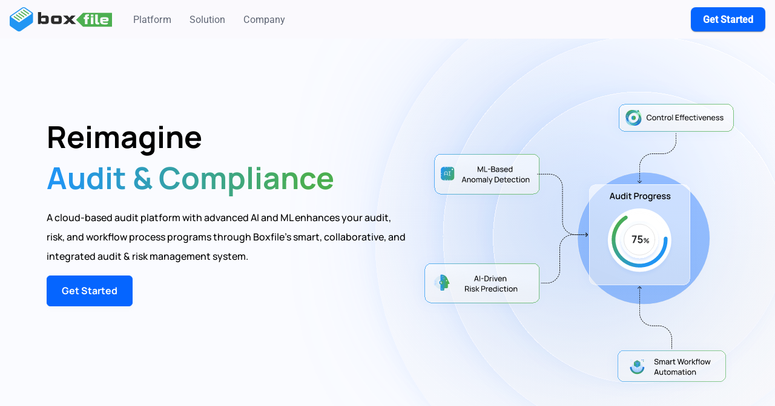

--- FILE ---
content_type: text/html
request_url: https://www.boxfile.in/?elementor_library=home-biotech
body_size: 160730
content:
<!DOCTYPE html><html lang="en" data-critters-container><head><link rel="preconnect" href="https://fonts.gstatic.com" crossorigin>
  <meta charset="utf-8">
  <title> Boxfile </title>
  <base href="/">
  <meta name="viewport" content="width=device-width, initial-scale=1">
  <link rel="icon" type="image/x-icon" href="favicon.ico">
  <style>@font-face{font-family:'Roboto';font-style:normal;font-weight:300;font-stretch:100%;font-display:swap;src:url(https://fonts.gstatic.com/s/roboto/v47/KFO7CnqEu92Fr1ME7kSn66aGLdTylUAMa3GUBGEe.woff2) format('woff2');unicode-range:U+0460-052F, U+1C80-1C8A, U+20B4, U+2DE0-2DFF, U+A640-A69F, U+FE2E-FE2F;}@font-face{font-family:'Roboto';font-style:normal;font-weight:300;font-stretch:100%;font-display:swap;src:url(https://fonts.gstatic.com/s/roboto/v47/KFO7CnqEu92Fr1ME7kSn66aGLdTylUAMa3iUBGEe.woff2) format('woff2');unicode-range:U+0301, U+0400-045F, U+0490-0491, U+04B0-04B1, U+2116;}@font-face{font-family:'Roboto';font-style:normal;font-weight:300;font-stretch:100%;font-display:swap;src:url(https://fonts.gstatic.com/s/roboto/v47/KFO7CnqEu92Fr1ME7kSn66aGLdTylUAMa3CUBGEe.woff2) format('woff2');unicode-range:U+1F00-1FFF;}@font-face{font-family:'Roboto';font-style:normal;font-weight:300;font-stretch:100%;font-display:swap;src:url(https://fonts.gstatic.com/s/roboto/v47/KFO7CnqEu92Fr1ME7kSn66aGLdTylUAMa3-UBGEe.woff2) format('woff2');unicode-range:U+0370-0377, U+037A-037F, U+0384-038A, U+038C, U+038E-03A1, U+03A3-03FF;}@font-face{font-family:'Roboto';font-style:normal;font-weight:300;font-stretch:100%;font-display:swap;src:url(https://fonts.gstatic.com/s/roboto/v47/KFO7CnqEu92Fr1ME7kSn66aGLdTylUAMawCUBGEe.woff2) format('woff2');unicode-range:U+0302-0303, U+0305, U+0307-0308, U+0310, U+0312, U+0315, U+031A, U+0326-0327, U+032C, U+032F-0330, U+0332-0333, U+0338, U+033A, U+0346, U+034D, U+0391-03A1, U+03A3-03A9, U+03B1-03C9, U+03D1, U+03D5-03D6, U+03F0-03F1, U+03F4-03F5, U+2016-2017, U+2034-2038, U+203C, U+2040, U+2043, U+2047, U+2050, U+2057, U+205F, U+2070-2071, U+2074-208E, U+2090-209C, U+20D0-20DC, U+20E1, U+20E5-20EF, U+2100-2112, U+2114-2115, U+2117-2121, U+2123-214F, U+2190, U+2192, U+2194-21AE, U+21B0-21E5, U+21F1-21F2, U+21F4-2211, U+2213-2214, U+2216-22FF, U+2308-230B, U+2310, U+2319, U+231C-2321, U+2336-237A, U+237C, U+2395, U+239B-23B7, U+23D0, U+23DC-23E1, U+2474-2475, U+25AF, U+25B3, U+25B7, U+25BD, U+25C1, U+25CA, U+25CC, U+25FB, U+266D-266F, U+27C0-27FF, U+2900-2AFF, U+2B0E-2B11, U+2B30-2B4C, U+2BFE, U+3030, U+FF5B, U+FF5D, U+1D400-1D7FF, U+1EE00-1EEFF;}@font-face{font-family:'Roboto';font-style:normal;font-weight:300;font-stretch:100%;font-display:swap;src:url(https://fonts.gstatic.com/s/roboto/v47/KFO7CnqEu92Fr1ME7kSn66aGLdTylUAMaxKUBGEe.woff2) format('woff2');unicode-range:U+0001-000C, U+000E-001F, U+007F-009F, U+20DD-20E0, U+20E2-20E4, U+2150-218F, U+2190, U+2192, U+2194-2199, U+21AF, U+21E6-21F0, U+21F3, U+2218-2219, U+2299, U+22C4-22C6, U+2300-243F, U+2440-244A, U+2460-24FF, U+25A0-27BF, U+2800-28FF, U+2921-2922, U+2981, U+29BF, U+29EB, U+2B00-2BFF, U+4DC0-4DFF, U+FFF9-FFFB, U+10140-1018E, U+10190-1019C, U+101A0, U+101D0-101FD, U+102E0-102FB, U+10E60-10E7E, U+1D2C0-1D2D3, U+1D2E0-1D37F, U+1F000-1F0FF, U+1F100-1F1AD, U+1F1E6-1F1FF, U+1F30D-1F30F, U+1F315, U+1F31C, U+1F31E, U+1F320-1F32C, U+1F336, U+1F378, U+1F37D, U+1F382, U+1F393-1F39F, U+1F3A7-1F3A8, U+1F3AC-1F3AF, U+1F3C2, U+1F3C4-1F3C6, U+1F3CA-1F3CE, U+1F3D4-1F3E0, U+1F3ED, U+1F3F1-1F3F3, U+1F3F5-1F3F7, U+1F408, U+1F415, U+1F41F, U+1F426, U+1F43F, U+1F441-1F442, U+1F444, U+1F446-1F449, U+1F44C-1F44E, U+1F453, U+1F46A, U+1F47D, U+1F4A3, U+1F4B0, U+1F4B3, U+1F4B9, U+1F4BB, U+1F4BF, U+1F4C8-1F4CB, U+1F4D6, U+1F4DA, U+1F4DF, U+1F4E3-1F4E6, U+1F4EA-1F4ED, U+1F4F7, U+1F4F9-1F4FB, U+1F4FD-1F4FE, U+1F503, U+1F507-1F50B, U+1F50D, U+1F512-1F513, U+1F53E-1F54A, U+1F54F-1F5FA, U+1F610, U+1F650-1F67F, U+1F687, U+1F68D, U+1F691, U+1F694, U+1F698, U+1F6AD, U+1F6B2, U+1F6B9-1F6BA, U+1F6BC, U+1F6C6-1F6CF, U+1F6D3-1F6D7, U+1F6E0-1F6EA, U+1F6F0-1F6F3, U+1F6F7-1F6FC, U+1F700-1F7FF, U+1F800-1F80B, U+1F810-1F847, U+1F850-1F859, U+1F860-1F887, U+1F890-1F8AD, U+1F8B0-1F8BB, U+1F8C0-1F8C1, U+1F900-1F90B, U+1F93B, U+1F946, U+1F984, U+1F996, U+1F9E9, U+1FA00-1FA6F, U+1FA70-1FA7C, U+1FA80-1FA89, U+1FA8F-1FAC6, U+1FACE-1FADC, U+1FADF-1FAE9, U+1FAF0-1FAF8, U+1FB00-1FBFF;}@font-face{font-family:'Roboto';font-style:normal;font-weight:300;font-stretch:100%;font-display:swap;src:url(https://fonts.gstatic.com/s/roboto/v47/KFO7CnqEu92Fr1ME7kSn66aGLdTylUAMa3OUBGEe.woff2) format('woff2');unicode-range:U+0102-0103, U+0110-0111, U+0128-0129, U+0168-0169, U+01A0-01A1, U+01AF-01B0, U+0300-0301, U+0303-0304, U+0308-0309, U+0323, U+0329, U+1EA0-1EF9, U+20AB;}@font-face{font-family:'Roboto';font-style:normal;font-weight:300;font-stretch:100%;font-display:swap;src:url(https://fonts.gstatic.com/s/roboto/v47/KFO7CnqEu92Fr1ME7kSn66aGLdTylUAMa3KUBGEe.woff2) format('woff2');unicode-range:U+0100-02BA, U+02BD-02C5, U+02C7-02CC, U+02CE-02D7, U+02DD-02FF, U+0304, U+0308, U+0329, U+1D00-1DBF, U+1E00-1E9F, U+1EF2-1EFF, U+2020, U+20A0-20AB, U+20AD-20C0, U+2113, U+2C60-2C7F, U+A720-A7FF;}@font-face{font-family:'Roboto';font-style:normal;font-weight:300;font-stretch:100%;font-display:swap;src:url(https://fonts.gstatic.com/s/roboto/v47/KFO7CnqEu92Fr1ME7kSn66aGLdTylUAMa3yUBA.woff2) format('woff2');unicode-range:U+0000-00FF, U+0131, U+0152-0153, U+02BB-02BC, U+02C6, U+02DA, U+02DC, U+0304, U+0308, U+0329, U+2000-206F, U+20AC, U+2122, U+2191, U+2193, U+2212, U+2215, U+FEFF, U+FFFD;}@font-face{font-family:'Roboto';font-style:normal;font-weight:400;font-stretch:100%;font-display:swap;src:url(https://fonts.gstatic.com/s/roboto/v47/KFO7CnqEu92Fr1ME7kSn66aGLdTylUAMa3GUBGEe.woff2) format('woff2');unicode-range:U+0460-052F, U+1C80-1C8A, U+20B4, U+2DE0-2DFF, U+A640-A69F, U+FE2E-FE2F;}@font-face{font-family:'Roboto';font-style:normal;font-weight:400;font-stretch:100%;font-display:swap;src:url(https://fonts.gstatic.com/s/roboto/v47/KFO7CnqEu92Fr1ME7kSn66aGLdTylUAMa3iUBGEe.woff2) format('woff2');unicode-range:U+0301, U+0400-045F, U+0490-0491, U+04B0-04B1, U+2116;}@font-face{font-family:'Roboto';font-style:normal;font-weight:400;font-stretch:100%;font-display:swap;src:url(https://fonts.gstatic.com/s/roboto/v47/KFO7CnqEu92Fr1ME7kSn66aGLdTylUAMa3CUBGEe.woff2) format('woff2');unicode-range:U+1F00-1FFF;}@font-face{font-family:'Roboto';font-style:normal;font-weight:400;font-stretch:100%;font-display:swap;src:url(https://fonts.gstatic.com/s/roboto/v47/KFO7CnqEu92Fr1ME7kSn66aGLdTylUAMa3-UBGEe.woff2) format('woff2');unicode-range:U+0370-0377, U+037A-037F, U+0384-038A, U+038C, U+038E-03A1, U+03A3-03FF;}@font-face{font-family:'Roboto';font-style:normal;font-weight:400;font-stretch:100%;font-display:swap;src:url(https://fonts.gstatic.com/s/roboto/v47/KFO7CnqEu92Fr1ME7kSn66aGLdTylUAMawCUBGEe.woff2) format('woff2');unicode-range:U+0302-0303, U+0305, U+0307-0308, U+0310, U+0312, U+0315, U+031A, U+0326-0327, U+032C, U+032F-0330, U+0332-0333, U+0338, U+033A, U+0346, U+034D, U+0391-03A1, U+03A3-03A9, U+03B1-03C9, U+03D1, U+03D5-03D6, U+03F0-03F1, U+03F4-03F5, U+2016-2017, U+2034-2038, U+203C, U+2040, U+2043, U+2047, U+2050, U+2057, U+205F, U+2070-2071, U+2074-208E, U+2090-209C, U+20D0-20DC, U+20E1, U+20E5-20EF, U+2100-2112, U+2114-2115, U+2117-2121, U+2123-214F, U+2190, U+2192, U+2194-21AE, U+21B0-21E5, U+21F1-21F2, U+21F4-2211, U+2213-2214, U+2216-22FF, U+2308-230B, U+2310, U+2319, U+231C-2321, U+2336-237A, U+237C, U+2395, U+239B-23B7, U+23D0, U+23DC-23E1, U+2474-2475, U+25AF, U+25B3, U+25B7, U+25BD, U+25C1, U+25CA, U+25CC, U+25FB, U+266D-266F, U+27C0-27FF, U+2900-2AFF, U+2B0E-2B11, U+2B30-2B4C, U+2BFE, U+3030, U+FF5B, U+FF5D, U+1D400-1D7FF, U+1EE00-1EEFF;}@font-face{font-family:'Roboto';font-style:normal;font-weight:400;font-stretch:100%;font-display:swap;src:url(https://fonts.gstatic.com/s/roboto/v47/KFO7CnqEu92Fr1ME7kSn66aGLdTylUAMaxKUBGEe.woff2) format('woff2');unicode-range:U+0001-000C, U+000E-001F, U+007F-009F, U+20DD-20E0, U+20E2-20E4, U+2150-218F, U+2190, U+2192, U+2194-2199, U+21AF, U+21E6-21F0, U+21F3, U+2218-2219, U+2299, U+22C4-22C6, U+2300-243F, U+2440-244A, U+2460-24FF, U+25A0-27BF, U+2800-28FF, U+2921-2922, U+2981, U+29BF, U+29EB, U+2B00-2BFF, U+4DC0-4DFF, U+FFF9-FFFB, U+10140-1018E, U+10190-1019C, U+101A0, U+101D0-101FD, U+102E0-102FB, U+10E60-10E7E, U+1D2C0-1D2D3, U+1D2E0-1D37F, U+1F000-1F0FF, U+1F100-1F1AD, U+1F1E6-1F1FF, U+1F30D-1F30F, U+1F315, U+1F31C, U+1F31E, U+1F320-1F32C, U+1F336, U+1F378, U+1F37D, U+1F382, U+1F393-1F39F, U+1F3A7-1F3A8, U+1F3AC-1F3AF, U+1F3C2, U+1F3C4-1F3C6, U+1F3CA-1F3CE, U+1F3D4-1F3E0, U+1F3ED, U+1F3F1-1F3F3, U+1F3F5-1F3F7, U+1F408, U+1F415, U+1F41F, U+1F426, U+1F43F, U+1F441-1F442, U+1F444, U+1F446-1F449, U+1F44C-1F44E, U+1F453, U+1F46A, U+1F47D, U+1F4A3, U+1F4B0, U+1F4B3, U+1F4B9, U+1F4BB, U+1F4BF, U+1F4C8-1F4CB, U+1F4D6, U+1F4DA, U+1F4DF, U+1F4E3-1F4E6, U+1F4EA-1F4ED, U+1F4F7, U+1F4F9-1F4FB, U+1F4FD-1F4FE, U+1F503, U+1F507-1F50B, U+1F50D, U+1F512-1F513, U+1F53E-1F54A, U+1F54F-1F5FA, U+1F610, U+1F650-1F67F, U+1F687, U+1F68D, U+1F691, U+1F694, U+1F698, U+1F6AD, U+1F6B2, U+1F6B9-1F6BA, U+1F6BC, U+1F6C6-1F6CF, U+1F6D3-1F6D7, U+1F6E0-1F6EA, U+1F6F0-1F6F3, U+1F6F7-1F6FC, U+1F700-1F7FF, U+1F800-1F80B, U+1F810-1F847, U+1F850-1F859, U+1F860-1F887, U+1F890-1F8AD, U+1F8B0-1F8BB, U+1F8C0-1F8C1, U+1F900-1F90B, U+1F93B, U+1F946, U+1F984, U+1F996, U+1F9E9, U+1FA00-1FA6F, U+1FA70-1FA7C, U+1FA80-1FA89, U+1FA8F-1FAC6, U+1FACE-1FADC, U+1FADF-1FAE9, U+1FAF0-1FAF8, U+1FB00-1FBFF;}@font-face{font-family:'Roboto';font-style:normal;font-weight:400;font-stretch:100%;font-display:swap;src:url(https://fonts.gstatic.com/s/roboto/v47/KFO7CnqEu92Fr1ME7kSn66aGLdTylUAMa3OUBGEe.woff2) format('woff2');unicode-range:U+0102-0103, U+0110-0111, U+0128-0129, U+0168-0169, U+01A0-01A1, U+01AF-01B0, U+0300-0301, U+0303-0304, U+0308-0309, U+0323, U+0329, U+1EA0-1EF9, U+20AB;}@font-face{font-family:'Roboto';font-style:normal;font-weight:400;font-stretch:100%;font-display:swap;src:url(https://fonts.gstatic.com/s/roboto/v47/KFO7CnqEu92Fr1ME7kSn66aGLdTylUAMa3KUBGEe.woff2) format('woff2');unicode-range:U+0100-02BA, U+02BD-02C5, U+02C7-02CC, U+02CE-02D7, U+02DD-02FF, U+0304, U+0308, U+0329, U+1D00-1DBF, U+1E00-1E9F, U+1EF2-1EFF, U+2020, U+20A0-20AB, U+20AD-20C0, U+2113, U+2C60-2C7F, U+A720-A7FF;}@font-face{font-family:'Roboto';font-style:normal;font-weight:400;font-stretch:100%;font-display:swap;src:url(https://fonts.gstatic.com/s/roboto/v47/KFO7CnqEu92Fr1ME7kSn66aGLdTylUAMa3yUBA.woff2) format('woff2');unicode-range:U+0000-00FF, U+0131, U+0152-0153, U+02BB-02BC, U+02C6, U+02DA, U+02DC, U+0304, U+0308, U+0329, U+2000-206F, U+20AC, U+2122, U+2191, U+2193, U+2212, U+2215, U+FEFF, U+FFFD;}@font-face{font-family:'Roboto';font-style:normal;font-weight:500;font-stretch:100%;font-display:swap;src:url(https://fonts.gstatic.com/s/roboto/v47/KFO7CnqEu92Fr1ME7kSn66aGLdTylUAMa3GUBGEe.woff2) format('woff2');unicode-range:U+0460-052F, U+1C80-1C8A, U+20B4, U+2DE0-2DFF, U+A640-A69F, U+FE2E-FE2F;}@font-face{font-family:'Roboto';font-style:normal;font-weight:500;font-stretch:100%;font-display:swap;src:url(https://fonts.gstatic.com/s/roboto/v47/KFO7CnqEu92Fr1ME7kSn66aGLdTylUAMa3iUBGEe.woff2) format('woff2');unicode-range:U+0301, U+0400-045F, U+0490-0491, U+04B0-04B1, U+2116;}@font-face{font-family:'Roboto';font-style:normal;font-weight:500;font-stretch:100%;font-display:swap;src:url(https://fonts.gstatic.com/s/roboto/v47/KFO7CnqEu92Fr1ME7kSn66aGLdTylUAMa3CUBGEe.woff2) format('woff2');unicode-range:U+1F00-1FFF;}@font-face{font-family:'Roboto';font-style:normal;font-weight:500;font-stretch:100%;font-display:swap;src:url(https://fonts.gstatic.com/s/roboto/v47/KFO7CnqEu92Fr1ME7kSn66aGLdTylUAMa3-UBGEe.woff2) format('woff2');unicode-range:U+0370-0377, U+037A-037F, U+0384-038A, U+038C, U+038E-03A1, U+03A3-03FF;}@font-face{font-family:'Roboto';font-style:normal;font-weight:500;font-stretch:100%;font-display:swap;src:url(https://fonts.gstatic.com/s/roboto/v47/KFO7CnqEu92Fr1ME7kSn66aGLdTylUAMawCUBGEe.woff2) format('woff2');unicode-range:U+0302-0303, U+0305, U+0307-0308, U+0310, U+0312, U+0315, U+031A, U+0326-0327, U+032C, U+032F-0330, U+0332-0333, U+0338, U+033A, U+0346, U+034D, U+0391-03A1, U+03A3-03A9, U+03B1-03C9, U+03D1, U+03D5-03D6, U+03F0-03F1, U+03F4-03F5, U+2016-2017, U+2034-2038, U+203C, U+2040, U+2043, U+2047, U+2050, U+2057, U+205F, U+2070-2071, U+2074-208E, U+2090-209C, U+20D0-20DC, U+20E1, U+20E5-20EF, U+2100-2112, U+2114-2115, U+2117-2121, U+2123-214F, U+2190, U+2192, U+2194-21AE, U+21B0-21E5, U+21F1-21F2, U+21F4-2211, U+2213-2214, U+2216-22FF, U+2308-230B, U+2310, U+2319, U+231C-2321, U+2336-237A, U+237C, U+2395, U+239B-23B7, U+23D0, U+23DC-23E1, U+2474-2475, U+25AF, U+25B3, U+25B7, U+25BD, U+25C1, U+25CA, U+25CC, U+25FB, U+266D-266F, U+27C0-27FF, U+2900-2AFF, U+2B0E-2B11, U+2B30-2B4C, U+2BFE, U+3030, U+FF5B, U+FF5D, U+1D400-1D7FF, U+1EE00-1EEFF;}@font-face{font-family:'Roboto';font-style:normal;font-weight:500;font-stretch:100%;font-display:swap;src:url(https://fonts.gstatic.com/s/roboto/v47/KFO7CnqEu92Fr1ME7kSn66aGLdTylUAMaxKUBGEe.woff2) format('woff2');unicode-range:U+0001-000C, U+000E-001F, U+007F-009F, U+20DD-20E0, U+20E2-20E4, U+2150-218F, U+2190, U+2192, U+2194-2199, U+21AF, U+21E6-21F0, U+21F3, U+2218-2219, U+2299, U+22C4-22C6, U+2300-243F, U+2440-244A, U+2460-24FF, U+25A0-27BF, U+2800-28FF, U+2921-2922, U+2981, U+29BF, U+29EB, U+2B00-2BFF, U+4DC0-4DFF, U+FFF9-FFFB, U+10140-1018E, U+10190-1019C, U+101A0, U+101D0-101FD, U+102E0-102FB, U+10E60-10E7E, U+1D2C0-1D2D3, U+1D2E0-1D37F, U+1F000-1F0FF, U+1F100-1F1AD, U+1F1E6-1F1FF, U+1F30D-1F30F, U+1F315, U+1F31C, U+1F31E, U+1F320-1F32C, U+1F336, U+1F378, U+1F37D, U+1F382, U+1F393-1F39F, U+1F3A7-1F3A8, U+1F3AC-1F3AF, U+1F3C2, U+1F3C4-1F3C6, U+1F3CA-1F3CE, U+1F3D4-1F3E0, U+1F3ED, U+1F3F1-1F3F3, U+1F3F5-1F3F7, U+1F408, U+1F415, U+1F41F, U+1F426, U+1F43F, U+1F441-1F442, U+1F444, U+1F446-1F449, U+1F44C-1F44E, U+1F453, U+1F46A, U+1F47D, U+1F4A3, U+1F4B0, U+1F4B3, U+1F4B9, U+1F4BB, U+1F4BF, U+1F4C8-1F4CB, U+1F4D6, U+1F4DA, U+1F4DF, U+1F4E3-1F4E6, U+1F4EA-1F4ED, U+1F4F7, U+1F4F9-1F4FB, U+1F4FD-1F4FE, U+1F503, U+1F507-1F50B, U+1F50D, U+1F512-1F513, U+1F53E-1F54A, U+1F54F-1F5FA, U+1F610, U+1F650-1F67F, U+1F687, U+1F68D, U+1F691, U+1F694, U+1F698, U+1F6AD, U+1F6B2, U+1F6B9-1F6BA, U+1F6BC, U+1F6C6-1F6CF, U+1F6D3-1F6D7, U+1F6E0-1F6EA, U+1F6F0-1F6F3, U+1F6F7-1F6FC, U+1F700-1F7FF, U+1F800-1F80B, U+1F810-1F847, U+1F850-1F859, U+1F860-1F887, U+1F890-1F8AD, U+1F8B0-1F8BB, U+1F8C0-1F8C1, U+1F900-1F90B, U+1F93B, U+1F946, U+1F984, U+1F996, U+1F9E9, U+1FA00-1FA6F, U+1FA70-1FA7C, U+1FA80-1FA89, U+1FA8F-1FAC6, U+1FACE-1FADC, U+1FADF-1FAE9, U+1FAF0-1FAF8, U+1FB00-1FBFF;}@font-face{font-family:'Roboto';font-style:normal;font-weight:500;font-stretch:100%;font-display:swap;src:url(https://fonts.gstatic.com/s/roboto/v47/KFO7CnqEu92Fr1ME7kSn66aGLdTylUAMa3OUBGEe.woff2) format('woff2');unicode-range:U+0102-0103, U+0110-0111, U+0128-0129, U+0168-0169, U+01A0-01A1, U+01AF-01B0, U+0300-0301, U+0303-0304, U+0308-0309, U+0323, U+0329, U+1EA0-1EF9, U+20AB;}@font-face{font-family:'Roboto';font-style:normal;font-weight:500;font-stretch:100%;font-display:swap;src:url(https://fonts.gstatic.com/s/roboto/v47/KFO7CnqEu92Fr1ME7kSn66aGLdTylUAMa3KUBGEe.woff2) format('woff2');unicode-range:U+0100-02BA, U+02BD-02C5, U+02C7-02CC, U+02CE-02D7, U+02DD-02FF, U+0304, U+0308, U+0329, U+1D00-1DBF, U+1E00-1E9F, U+1EF2-1EFF, U+2020, U+20A0-20AB, U+20AD-20C0, U+2113, U+2C60-2C7F, U+A720-A7FF;}@font-face{font-family:'Roboto';font-style:normal;font-weight:500;font-stretch:100%;font-display:swap;src:url(https://fonts.gstatic.com/s/roboto/v47/KFO7CnqEu92Fr1ME7kSn66aGLdTylUAMa3yUBA.woff2) format('woff2');unicode-range:U+0000-00FF, U+0131, U+0152-0153, U+02BB-02BC, U+02C6, U+02DA, U+02DC, U+0304, U+0308, U+0329, U+2000-206F, U+20AC, U+2122, U+2191, U+2193, U+2212, U+2215, U+FEFF, U+FFFD;}</style>
  <style>@font-face{font-family:'Material Icons';font-style:normal;font-weight:400;src:url(https://fonts.gstatic.com/s/materialicons/v143/flUhRq6tzZclQEJ-Vdg-IuiaDsNc.woff2) format('woff2');}.material-icons{font-family:'Material Icons';font-weight:normal;font-style:normal;font-size:24px;line-height:1;letter-spacing:normal;text-transform:none;display:inline-block;white-space:nowrap;word-wrap:normal;direction:ltr;-webkit-font-feature-settings:'liga';-webkit-font-smoothing:antialiased;}</style>
  <style>@font-face{font-family:'Manrope';font-style:normal;font-weight:400;font-display:swap;src:url(https://fonts.gstatic.com/s/manrope/v15/xn7gYHE41ni1AdIRggqxSuXd.woff2) format('woff2');unicode-range:U+0460-052F, U+1C80-1C8A, U+20B4, U+2DE0-2DFF, U+A640-A69F, U+FE2E-FE2F;}@font-face{font-family:'Manrope';font-style:normal;font-weight:400;font-display:swap;src:url(https://fonts.gstatic.com/s/manrope/v15/xn7gYHE41ni1AdIRggOxSuXd.woff2) format('woff2');unicode-range:U+0301, U+0400-045F, U+0490-0491, U+04B0-04B1, U+2116;}@font-face{font-family:'Manrope';font-style:normal;font-weight:400;font-display:swap;src:url(https://fonts.gstatic.com/s/manrope/v15/xn7gYHE41ni1AdIRggSxSuXd.woff2) format('woff2');unicode-range:U+0370-0377, U+037A-037F, U+0384-038A, U+038C, U+038E-03A1, U+03A3-03FF;}@font-face{font-family:'Manrope';font-style:normal;font-weight:400;font-display:swap;src:url(https://fonts.gstatic.com/s/manrope/v15/xn7gYHE41ni1AdIRggixSuXd.woff2) format('woff2');unicode-range:U+0102-0103, U+0110-0111, U+0128-0129, U+0168-0169, U+01A0-01A1, U+01AF-01B0, U+0300-0301, U+0303-0304, U+0308-0309, U+0323, U+0329, U+1EA0-1EF9, U+20AB;}@font-face{font-family:'Manrope';font-style:normal;font-weight:400;font-display:swap;src:url(https://fonts.gstatic.com/s/manrope/v15/xn7gYHE41ni1AdIRggmxSuXd.woff2) format('woff2');unicode-range:U+0100-02BA, U+02BD-02C5, U+02C7-02CC, U+02CE-02D7, U+02DD-02FF, U+0304, U+0308, U+0329, U+1D00-1DBF, U+1E00-1E9F, U+1EF2-1EFF, U+2020, U+20A0-20AB, U+20AD-20C0, U+2113, U+2C60-2C7F, U+A720-A7FF;}@font-face{font-family:'Manrope';font-style:normal;font-weight:400;font-display:swap;src:url(https://fonts.gstatic.com/s/manrope/v15/xn7gYHE41ni1AdIRggexSg.woff2) format('woff2');unicode-range:U+0000-00FF, U+0131, U+0152-0153, U+02BB-02BC, U+02C6, U+02DA, U+02DC, U+0304, U+0308, U+0329, U+2000-206F, U+20AC, U+2122, U+2191, U+2193, U+2212, U+2215, U+FEFF, U+FFFD;}@font-face{font-family:'Manrope';font-style:normal;font-weight:500;font-display:swap;src:url(https://fonts.gstatic.com/s/manrope/v15/xn7gYHE41ni1AdIRggqxSuXd.woff2) format('woff2');unicode-range:U+0460-052F, U+1C80-1C8A, U+20B4, U+2DE0-2DFF, U+A640-A69F, U+FE2E-FE2F;}@font-face{font-family:'Manrope';font-style:normal;font-weight:500;font-display:swap;src:url(https://fonts.gstatic.com/s/manrope/v15/xn7gYHE41ni1AdIRggOxSuXd.woff2) format('woff2');unicode-range:U+0301, U+0400-045F, U+0490-0491, U+04B0-04B1, U+2116;}@font-face{font-family:'Manrope';font-style:normal;font-weight:500;font-display:swap;src:url(https://fonts.gstatic.com/s/manrope/v15/xn7gYHE41ni1AdIRggSxSuXd.woff2) format('woff2');unicode-range:U+0370-0377, U+037A-037F, U+0384-038A, U+038C, U+038E-03A1, U+03A3-03FF;}@font-face{font-family:'Manrope';font-style:normal;font-weight:500;font-display:swap;src:url(https://fonts.gstatic.com/s/manrope/v15/xn7gYHE41ni1AdIRggixSuXd.woff2) format('woff2');unicode-range:U+0102-0103, U+0110-0111, U+0128-0129, U+0168-0169, U+01A0-01A1, U+01AF-01B0, U+0300-0301, U+0303-0304, U+0308-0309, U+0323, U+0329, U+1EA0-1EF9, U+20AB;}@font-face{font-family:'Manrope';font-style:normal;font-weight:500;font-display:swap;src:url(https://fonts.gstatic.com/s/manrope/v15/xn7gYHE41ni1AdIRggmxSuXd.woff2) format('woff2');unicode-range:U+0100-02BA, U+02BD-02C5, U+02C7-02CC, U+02CE-02D7, U+02DD-02FF, U+0304, U+0308, U+0329, U+1D00-1DBF, U+1E00-1E9F, U+1EF2-1EFF, U+2020, U+20A0-20AB, U+20AD-20C0, U+2113, U+2C60-2C7F, U+A720-A7FF;}@font-face{font-family:'Manrope';font-style:normal;font-weight:500;font-display:swap;src:url(https://fonts.gstatic.com/s/manrope/v15/xn7gYHE41ni1AdIRggexSg.woff2) format('woff2');unicode-range:U+0000-00FF, U+0131, U+0152-0153, U+02BB-02BC, U+02C6, U+02DA, U+02DC, U+0304, U+0308, U+0329, U+2000-206F, U+20AC, U+2122, U+2191, U+2193, U+2212, U+2215, U+FEFF, U+FFFD;}@font-face{font-family:'Manrope';font-style:normal;font-weight:700;font-display:swap;src:url(https://fonts.gstatic.com/s/manrope/v15/xn7gYHE41ni1AdIRggqxSuXd.woff2) format('woff2');unicode-range:U+0460-052F, U+1C80-1C8A, U+20B4, U+2DE0-2DFF, U+A640-A69F, U+FE2E-FE2F;}@font-face{font-family:'Manrope';font-style:normal;font-weight:700;font-display:swap;src:url(https://fonts.gstatic.com/s/manrope/v15/xn7gYHE41ni1AdIRggOxSuXd.woff2) format('woff2');unicode-range:U+0301, U+0400-045F, U+0490-0491, U+04B0-04B1, U+2116;}@font-face{font-family:'Manrope';font-style:normal;font-weight:700;font-display:swap;src:url(https://fonts.gstatic.com/s/manrope/v15/xn7gYHE41ni1AdIRggSxSuXd.woff2) format('woff2');unicode-range:U+0370-0377, U+037A-037F, U+0384-038A, U+038C, U+038E-03A1, U+03A3-03FF;}@font-face{font-family:'Manrope';font-style:normal;font-weight:700;font-display:swap;src:url(https://fonts.gstatic.com/s/manrope/v15/xn7gYHE41ni1AdIRggixSuXd.woff2) format('woff2');unicode-range:U+0102-0103, U+0110-0111, U+0128-0129, U+0168-0169, U+01A0-01A1, U+01AF-01B0, U+0300-0301, U+0303-0304, U+0308-0309, U+0323, U+0329, U+1EA0-1EF9, U+20AB;}@font-face{font-family:'Manrope';font-style:normal;font-weight:700;font-display:swap;src:url(https://fonts.gstatic.com/s/manrope/v15/xn7gYHE41ni1AdIRggmxSuXd.woff2) format('woff2');unicode-range:U+0100-02BA, U+02BD-02C5, U+02C7-02CC, U+02CE-02D7, U+02DD-02FF, U+0304, U+0308, U+0329, U+1D00-1DBF, U+1E00-1E9F, U+1EF2-1EFF, U+2020, U+20A0-20AB, U+20AD-20C0, U+2113, U+2C60-2C7F, U+A720-A7FF;}@font-face{font-family:'Manrope';font-style:normal;font-weight:700;font-display:swap;src:url(https://fonts.gstatic.com/s/manrope/v15/xn7gYHE41ni1AdIRggexSg.woff2) format('woff2');unicode-range:U+0000-00FF, U+0131, U+0152-0153, U+02BB-02BC, U+02C6, U+02DA, U+02DC, U+0304, U+0308, U+0329, U+2000-206F, U+20AC, U+2122, U+2191, U+2193, U+2212, U+2215, U+FEFF, U+FFFD;}</style>

  <style overflow: hidden;></style>

<style>.mat-mdc-focus-indicator{position:relative}.mat-mdc-focus-indicator:before{inset:0;position:absolute;box-sizing:border-box;pointer-events:none;display:var(--mat-mdc-focus-indicator-display, none);border:var(--mat-mdc-focus-indicator-border-width, 3px) var(--mat-mdc-focus-indicator-border-style, solid) var(--mat-mdc-focus-indicator-border-color, transparent);border-radius:var(--mat-mdc-focus-indicator-border-radius, 4px)}.mat-mdc-focus-indicator:focus:before{content:""}html{--mat-app-background-color:#faf9fd;--mat-app-text-color:#1a1b1f;--mat-app-elevation-shadow-level-0:0px 0px 0px 0px rgba(0, 0, 0, .2), 0px 0px 0px 0px rgba(0, 0, 0, .14), 0px 0px 0px 0px rgba(0, 0, 0, .12);--mat-app-elevation-shadow-level-1:0px 2px 1px -1px rgba(0, 0, 0, .2), 0px 1px 1px 0px rgba(0, 0, 0, .14), 0px 1px 3px 0px rgba(0, 0, 0, .12);--mat-app-elevation-shadow-level-2:0px 3px 1px -2px rgba(0, 0, 0, .2), 0px 2px 2px 0px rgba(0, 0, 0, .14), 0px 1px 5px 0px rgba(0, 0, 0, .12);--mat-app-elevation-shadow-level-3:0px 3px 3px -2px rgba(0, 0, 0, .2), 0px 3px 4px 0px rgba(0, 0, 0, .14), 0px 1px 8px 0px rgba(0, 0, 0, .12);--mat-app-elevation-shadow-level-4:0px 2px 4px -1px rgba(0, 0, 0, .2), 0px 4px 5px 0px rgba(0, 0, 0, .14), 0px 1px 10px 0px rgba(0, 0, 0, .12);--mat-app-elevation-shadow-level-5:0px 3px 5px -1px rgba(0, 0, 0, .2), 0px 5px 8px 0px rgba(0, 0, 0, .14), 0px 1px 14px 0px rgba(0, 0, 0, .12);--mat-app-elevation-shadow-level-6:0px 3px 5px -1px rgba(0, 0, 0, .2), 0px 6px 10px 0px rgba(0, 0, 0, .14), 0px 1px 18px 0px rgba(0, 0, 0, .12);--mat-app-elevation-shadow-level-7:0px 4px 5px -2px rgba(0, 0, 0, .2), 0px 7px 10px 1px rgba(0, 0, 0, .14), 0px 2px 16px 1px rgba(0, 0, 0, .12);--mat-app-elevation-shadow-level-8:0px 5px 5px -3px rgba(0, 0, 0, .2), 0px 8px 10px 1px rgba(0, 0, 0, .14), 0px 3px 14px 2px rgba(0, 0, 0, .12);--mat-app-elevation-shadow-level-9:0px 5px 6px -3px rgba(0, 0, 0, .2), 0px 9px 12px 1px rgba(0, 0, 0, .14), 0px 3px 16px 2px rgba(0, 0, 0, .12);--mat-app-elevation-shadow-level-10:0px 6px 6px -3px rgba(0, 0, 0, .2), 0px 10px 14px 1px rgba(0, 0, 0, .14), 0px 4px 18px 3px rgba(0, 0, 0, .12);--mat-app-elevation-shadow-level-11:0px 6px 7px -4px rgba(0, 0, 0, .2), 0px 11px 15px 1px rgba(0, 0, 0, .14), 0px 4px 20px 3px rgba(0, 0, 0, .12);--mat-app-elevation-shadow-level-12:0px 7px 8px -4px rgba(0, 0, 0, .2), 0px 12px 17px 2px rgba(0, 0, 0, .14), 0px 5px 22px 4px rgba(0, 0, 0, .12);--mat-app-elevation-shadow-level-13:0px 7px 8px -4px rgba(0, 0, 0, .2), 0px 13px 19px 2px rgba(0, 0, 0, .14), 0px 5px 24px 4px rgba(0, 0, 0, .12);--mat-app-elevation-shadow-level-14:0px 7px 9px -4px rgba(0, 0, 0, .2), 0px 14px 21px 2px rgba(0, 0, 0, .14), 0px 5px 26px 4px rgba(0, 0, 0, .12);--mat-app-elevation-shadow-level-15:0px 8px 9px -5px rgba(0, 0, 0, .2), 0px 15px 22px 2px rgba(0, 0, 0, .14), 0px 6px 28px 5px rgba(0, 0, 0, .12);--mat-app-elevation-shadow-level-16:0px 8px 10px -5px rgba(0, 0, 0, .2), 0px 16px 24px 2px rgba(0, 0, 0, .14), 0px 6px 30px 5px rgba(0, 0, 0, .12);--mat-app-elevation-shadow-level-17:0px 8px 11px -5px rgba(0, 0, 0, .2), 0px 17px 26px 2px rgba(0, 0, 0, .14), 0px 6px 32px 5px rgba(0, 0, 0, .12);--mat-app-elevation-shadow-level-18:0px 9px 11px -5px rgba(0, 0, 0, .2), 0px 18px 28px 2px rgba(0, 0, 0, .14), 0px 7px 34px 6px rgba(0, 0, 0, .12);--mat-app-elevation-shadow-level-19:0px 9px 12px -6px rgba(0, 0, 0, .2), 0px 19px 29px 2px rgba(0, 0, 0, .14), 0px 7px 36px 6px rgba(0, 0, 0, .12);--mat-app-elevation-shadow-level-20:0px 10px 13px -6px rgba(0, 0, 0, .2), 0px 20px 31px 3px rgba(0, 0, 0, .14), 0px 8px 38px 7px rgba(0, 0, 0, .12);--mat-app-elevation-shadow-level-21:0px 10px 13px -6px rgba(0, 0, 0, .2), 0px 21px 33px 3px rgba(0, 0, 0, .14), 0px 8px 40px 7px rgba(0, 0, 0, .12);--mat-app-elevation-shadow-level-22:0px 10px 14px -6px rgba(0, 0, 0, .2), 0px 22px 35px 3px rgba(0, 0, 0, .14), 0px 8px 42px 7px rgba(0, 0, 0, .12);--mat-app-elevation-shadow-level-23:0px 11px 14px -7px rgba(0, 0, 0, .2), 0px 23px 36px 3px rgba(0, 0, 0, .14), 0px 9px 44px 8px rgba(0, 0, 0, .12);--mat-app-elevation-shadow-level-24:0px 11px 15px -7px rgba(0, 0, 0, .2), 0px 24px 38px 3px rgba(0, 0, 0, .14), 0px 9px 46px 8px rgba(0, 0, 0, .12);--mat-ripple-color:rgba(26, 27, 31, .1);--mat-option-selected-state-label-text-color:#131c2b;--mat-option-label-text-color:#1a1b1f;--mat-option-hover-state-layer-color:rgba(26, 27, 31, .08);--mat-option-focus-state-layer-color:rgba(26, 27, 31, .12);--mat-option-selected-state-layer-color:#dae2f9;--mat-option-label-text-font:Roboto, sans-serif;--mat-option-label-text-line-height:1.25rem;--mat-option-label-text-size:1rem;--mat-option-label-text-tracking:.006rem;--mat-option-label-text-weight:400;--mat-optgroup-label-text-color:#44474e;--mat-optgroup-label-text-font:Roboto, sans-serif;--mat-optgroup-label-text-line-height:1.25rem;--mat-optgroup-label-text-size:.875rem;--mat-optgroup-label-text-tracking:.006rem;--mat-optgroup-label-text-weight:500;--mat-full-pseudo-checkbox-selected-icon-color:#005cbb;--mat-full-pseudo-checkbox-selected-checkmark-color:#ffffff;--mat-full-pseudo-checkbox-unselected-icon-color:#44474e;--mat-full-pseudo-checkbox-disabled-selected-checkmark-color:#faf9fd;--mat-full-pseudo-checkbox-disabled-unselected-icon-color:rgba(26, 27, 31, .38);--mat-full-pseudo-checkbox-disabled-selected-icon-color:rgba(26, 27, 31, .38);--mat-minimal-pseudo-checkbox-selected-checkmark-color:#005cbb;--mat-minimal-pseudo-checkbox-disabled-selected-checkmark-color:rgba(26, 27, 31, .38);--mdc-elevated-card-container-color:#f4f3f6;--mdc-elevated-card-container-elevation:0px 2px 1px -1px rgba(0, 0, 0, .2), 0px 1px 1px 0px rgba(0, 0, 0, .14), 0px 1px 3px 0px rgba(0, 0, 0, .12);--mdc-elevated-card-container-shape:12px;--mdc-outlined-card-container-color:#faf9fd;--mdc-outlined-card-outline-color:#c4c6d0;--mdc-outlined-card-container-elevation:0px 0px 0px 0px rgba(0, 0, 0, .2), 0px 0px 0px 0px rgba(0, 0, 0, .14), 0px 0px 0px 0px rgba(0, 0, 0, .12);--mdc-outlined-card-container-shape:12px;--mdc-outlined-card-outline-width:1px;--mat-card-subtitle-text-color:#1a1b1f;--mat-card-title-text-font:Roboto, sans-serif;--mat-card-title-text-line-height:1.75rem;--mat-card-title-text-size:1.375rem;--mat-card-title-text-tracking:0;--mat-card-title-text-weight:400;--mat-card-subtitle-text-font:Roboto, sans-serif;--mat-card-subtitle-text-line-height:1.5rem;--mat-card-subtitle-text-size:1rem;--mat-card-subtitle-text-tracking:.009rem;--mat-card-subtitle-text-weight:500;--mdc-linear-progress-active-indicator-color:#005cbb;--mdc-linear-progress-track-color:#e0e2ec;--mdc-linear-progress-active-indicator-height:4px;--mdc-linear-progress-track-height:4px;--mdc-linear-progress-track-shape:0;--mdc-plain-tooltip-container-color:#2f3033;--mdc-plain-tooltip-supporting-text-color:#f2f0f4;--mdc-plain-tooltip-supporting-text-line-height:1rem;--mdc-plain-tooltip-supporting-text-font:Roboto, sans-serif;--mdc-plain-tooltip-supporting-text-size:.75rem;--mdc-plain-tooltip-supporting-text-weight:400;--mdc-plain-tooltip-supporting-text-tracking:.025rem;--mdc-plain-tooltip-container-shape:4px;--mdc-filled-text-field-caret-color:#005cbb;--mdc-filled-text-field-focus-active-indicator-color:#005cbb;--mdc-filled-text-field-focus-label-text-color:#005cbb;--mdc-filled-text-field-container-color:#e0e2ec;--mdc-filled-text-field-disabled-container-color:rgba(26, 27, 31, .04);--mdc-filled-text-field-label-text-color:#44474e;--mdc-filled-text-field-hover-label-text-color:#44474e;--mdc-filled-text-field-disabled-label-text-color:rgba(26, 27, 31, .38);--mdc-filled-text-field-input-text-color:#1a1b1f;--mdc-filled-text-field-disabled-input-text-color:rgba(26, 27, 31, .38);--mdc-filled-text-field-input-text-placeholder-color:#44474e;--mdc-filled-text-field-error-hover-label-text-color:#410002;--mdc-filled-text-field-error-focus-label-text-color:#ba1a1a;--mdc-filled-text-field-error-label-text-color:#ba1a1a;--mdc-filled-text-field-active-indicator-color:#44474e;--mdc-filled-text-field-disabled-active-indicator-color:rgba(26, 27, 31, .38);--mdc-filled-text-field-hover-active-indicator-color:#1a1b1f;--mdc-filled-text-field-error-active-indicator-color:#ba1a1a;--mdc-filled-text-field-error-focus-active-indicator-color:#ba1a1a;--mdc-filled-text-field-error-hover-active-indicator-color:#410002;--mdc-filled-text-field-label-text-font:Roboto, sans-serif;--mdc-filled-text-field-label-text-size:1rem;--mdc-filled-text-field-label-text-tracking:.031rem;--mdc-filled-text-field-label-text-weight:400;--mdc-filled-text-field-active-indicator-height:1px;--mdc-filled-text-field-focus-active-indicator-height:2px;--mdc-filled-text-field-container-shape:4px;--mdc-outlined-text-field-caret-color:#005cbb;--mdc-outlined-text-field-focus-outline-color:#005cbb;--mdc-outlined-text-field-focus-label-text-color:#005cbb;--mdc-outlined-text-field-label-text-color:#44474e;--mdc-outlined-text-field-hover-label-text-color:#1a1b1f;--mdc-outlined-text-field-disabled-label-text-color:rgba(26, 27, 31, .38);--mdc-outlined-text-field-input-text-color:#1a1b1f;--mdc-outlined-text-field-disabled-input-text-color:rgba(26, 27, 31, .38);--mdc-outlined-text-field-input-text-placeholder-color:#44474e;--mdc-outlined-text-field-error-focus-label-text-color:#ba1a1a;--mdc-outlined-text-field-error-label-text-color:#ba1a1a;--mdc-outlined-text-field-error-hover-label-text-color:#410002;--mdc-outlined-text-field-outline-color:#74777f;--mdc-outlined-text-field-disabled-outline-color:rgba(26, 27, 31, .12);--mdc-outlined-text-field-hover-outline-color:#1a1b1f;--mdc-outlined-text-field-error-focus-outline-color:#ba1a1a;--mdc-outlined-text-field-error-hover-outline-color:#410002;--mdc-outlined-text-field-error-outline-color:#ba1a1a;--mdc-outlined-text-field-label-text-font:Roboto, sans-serif;--mdc-outlined-text-field-label-text-size:1rem;--mdc-outlined-text-field-label-text-tracking:.031rem;--mdc-outlined-text-field-label-text-weight:400;--mdc-outlined-text-field-outline-width:1px;--mdc-outlined-text-field-focus-outline-width:2px;--mdc-outlined-text-field-container-shape:4px;--mat-form-field-focus-select-arrow-color:#005cbb;--mat-form-field-disabled-input-text-placeholder-color:rgba(26, 27, 31, .38);--mat-form-field-state-layer-color:#1a1b1f;--mat-form-field-error-text-color:#ba1a1a;--mat-form-field-select-option-text-color:#1a1b1f;--mat-form-field-select-disabled-option-text-color:rgba(26, 27, 31, .38);--mat-form-field-leading-icon-color:#44474e;--mat-form-field-disabled-leading-icon-color:rgba(26, 27, 31, .38);--mat-form-field-trailing-icon-color:#44474e;--mat-form-field-disabled-trailing-icon-color:rgba(26, 27, 31, .38);--mat-form-field-error-focus-trailing-icon-color:#ba1a1a;--mat-form-field-error-hover-trailing-icon-color:#410002;--mat-form-field-error-trailing-icon-color:#ba1a1a;--mat-form-field-enabled-select-arrow-color:#44474e;--mat-form-field-disabled-select-arrow-color:rgba(26, 27, 31, .38);--mat-form-field-hover-state-layer-opacity:.08;--mat-form-field-container-text-font:Roboto, sans-serif;--mat-form-field-container-text-line-height:1.5rem;--mat-form-field-container-text-size:1rem;--mat-form-field-container-text-tracking:.031rem;--mat-form-field-container-text-weight:400;--mat-form-field-subscript-text-font:Roboto, sans-serif;--mat-form-field-subscript-text-line-height:1rem;--mat-form-field-subscript-text-size:.75rem;--mat-form-field-subscript-text-tracking:.025rem;--mat-form-field-subscript-text-weight:400;--mat-form-field-container-height:56px;--mat-form-field-filled-label-display:block;--mat-form-field-container-vertical-padding:16px;--mat-form-field-filled-with-label-container-padding-top:24px;--mat-form-field-filled-with-label-container-padding-bottom:8px;--mat-form-field-focus-state-layer-opacity:0;--mat-select-panel-background-color:#efedf0;--mat-select-enabled-trigger-text-color:#1a1b1f;--mat-select-disabled-trigger-text-color:rgba(26, 27, 31, .38);--mat-select-placeholder-text-color:#44474e;--mat-select-enabled-arrow-color:#44474e;--mat-select-disabled-arrow-color:rgba(26, 27, 31, .38);--mat-select-focused-arrow-color:#005cbb;--mat-select-invalid-arrow-color:#ba1a1a;--mat-select-trigger-text-font:Roboto, sans-serif;--mat-select-trigger-text-line-height:1.5rem;--mat-select-trigger-text-size:1rem;--mat-select-trigger-text-tracking:.031rem;--mat-select-trigger-text-weight:400;--mat-select-arrow-transform:translateY(-8px);--mat-select-container-elevation-shadow:0px 3px 1px -2px rgba(0, 0, 0, .2), 0px 2px 2px 0px rgba(0, 0, 0, .14), 0px 1px 5px 0px rgba(0, 0, 0, .12);--mat-autocomplete-background-color:#efedf0;--mat-autocomplete-container-shape:4px;--mat-autocomplete-container-elevation-shadow:0px 3px 1px -2px rgba(0, 0, 0, .2), 0px 2px 2px 0px rgba(0, 0, 0, .14), 0px 1px 5px 0px rgba(0, 0, 0, .12);--mdc-dialog-container-color:#faf9fd;--mdc-dialog-subhead-color:#1a1b1f;--mdc-dialog-supporting-text-color:#44474e;--mdc-dialog-subhead-font:Roboto, sans-serif;--mdc-dialog-subhead-line-height:2rem;--mdc-dialog-subhead-size:1.5rem;--mdc-dialog-subhead-weight:400;--mdc-dialog-subhead-tracking:0;--mdc-dialog-supporting-text-font:Roboto, sans-serif;--mdc-dialog-supporting-text-line-height:1.25rem;--mdc-dialog-supporting-text-size:.875rem;--mdc-dialog-supporting-text-weight:400;--mdc-dialog-supporting-text-tracking:.016rem;--mdc-dialog-container-shape:28px;--mat-dialog-container-elevation-shadow:none;--mat-dialog-container-max-width:560px;--mat-dialog-container-small-max-width: calc(100vw - 32px) ;--mat-dialog-container-min-width:280px;--mat-dialog-actions-alignment:flex-end;--mat-dialog-actions-padding:16px 24px;--mat-dialog-content-padding:20px 24px;--mat-dialog-with-actions-content-padding:20px 24px 0;--mat-dialog-headline-padding:6px 24px 13px;--mdc-chip-outline-color:#74777f;--mdc-chip-disabled-outline-color:rgba(26, 27, 31, .12);--mdc-chip-focus-outline-color:#44474e;--mdc-chip-hover-state-layer-opacity:.08;--mdc-chip-selected-hover-state-layer-opacity:.08;--mdc-chip-disabled-label-text-color:rgba(26, 27, 31, .38);--mdc-chip-elevated-selected-container-color:#dae2f9;--mdc-chip-flat-disabled-selected-container-color:rgba(26, 27, 31, .12);--mdc-chip-focus-state-layer-color:#44474e;--mdc-chip-hover-state-layer-color:#44474e;--mdc-chip-selected-hover-state-layer-color:#131c2b;--mdc-chip-focus-state-layer-opacity:.12;--mdc-chip-selected-focus-state-layer-color:#131c2b;--mdc-chip-selected-focus-state-layer-opacity:.12;--mdc-chip-label-text-color:#44474e;--mdc-chip-selected-label-text-color:#131c2b;--mdc-chip-with-icon-icon-color:#44474e;--mdc-chip-with-icon-disabled-icon-color:#1a1b1f;--mdc-chip-with-icon-selected-icon-color:#131c2b;--mdc-chip-with-trailing-icon-disabled-trailing-icon-color:#1a1b1f;--mdc-chip-with-trailing-icon-trailing-icon-color:#44474e;--mdc-chip-label-text-font:Roboto, sans-serif;--mdc-chip-label-text-line-height:1.25rem;--mdc-chip-label-text-size:.875rem;--mdc-chip-label-text-tracking:.006rem;--mdc-chip-label-text-weight:500;--mdc-chip-container-height:32px;--mdc-chip-container-shape-radius:8px;--mdc-chip-with-avatar-avatar-shape-radius:24px;--mdc-chip-with-avatar-avatar-size:24px;--mdc-chip-with-icon-icon-size:18px;--mdc-chip-outline-width:1px;--mdc-chip-with-avatar-disabled-avatar-opacity:.38;--mdc-chip-flat-selected-outline-width:0;--mdc-chip-with-trailing-icon-disabled-trailing-icon-opacity:.38;--mdc-chip-with-icon-disabled-icon-opacity:.38;--mdc-chip-elevated-container-color:transparent;--mat-chip-trailing-action-state-layer-color:#44474e;--mat-chip-selected-trailing-action-state-layer-color:#131c2b;--mat-chip-trailing-action-hover-state-layer-opacity:.08;--mat-chip-trailing-action-focus-state-layer-opacity:.12;--mat-chip-selected-disabled-trailing-icon-color:#1a1b1f;--mat-chip-selected-trailing-icon-color:#131c2b;--mat-chip-disabled-container-opacity:1;--mat-chip-trailing-action-opacity:1;--mat-chip-trailing-action-focus-opacity:1;--mdc-switch-selected-focus-state-layer-opacity:.12;--mdc-switch-selected-hover-state-layer-opacity:.08;--mdc-switch-selected-pressed-state-layer-opacity:.12;--mdc-switch-unselected-focus-state-layer-opacity:.12;--mdc-switch-unselected-hover-state-layer-opacity:.08;--mdc-switch-unselected-pressed-state-layer-opacity:.12;--mdc-switch-selected-focus-state-layer-color:#005cbb;--mdc-switch-selected-handle-color:#ffffff;--mdc-switch-selected-hover-state-layer-color:#005cbb;--mdc-switch-selected-pressed-state-layer-color:#005cbb;--mdc-switch-selected-focus-handle-color:#d7e3ff;--mdc-switch-selected-hover-handle-color:#d7e3ff;--mdc-switch-selected-pressed-handle-color:#d7e3ff;--mdc-switch-selected-focus-track-color:#005cbb;--mdc-switch-selected-hover-track-color:#005cbb;--mdc-switch-selected-pressed-track-color:#005cbb;--mdc-switch-selected-track-color:#005cbb;--mdc-switch-disabled-selected-handle-color:#faf9fd;--mdc-switch-disabled-selected-icon-color:#1a1b1f;--mdc-switch-disabled-selected-track-color:#1a1b1f;--mdc-switch-disabled-unselected-handle-color:#1a1b1f;--mdc-switch-disabled-unselected-icon-color:#e0e2ec;--mdc-switch-disabled-unselected-track-color:#e0e2ec;--mdc-switch-selected-icon-color:#001b3f;--mdc-switch-unselected-focus-handle-color:#44474e;--mdc-switch-unselected-focus-state-layer-color:#1a1b1f;--mdc-switch-unselected-focus-track-color:#e0e2ec;--mdc-switch-unselected-handle-color:#74777f;--mdc-switch-unselected-hover-handle-color:#44474e;--mdc-switch-unselected-hover-state-layer-color:#1a1b1f;--mdc-switch-unselected-hover-track-color:#e0e2ec;--mdc-switch-unselected-icon-color:#e0e2ec;--mdc-switch-unselected-pressed-handle-color:#44474e;--mdc-switch-unselected-pressed-state-layer-color:#1a1b1f;--mdc-switch-unselected-pressed-track-color:#e0e2ec;--mdc-switch-unselected-track-color:#e0e2ec;--mdc-switch-disabled-selected-icon-opacity:.38;--mdc-switch-disabled-track-opacity:.12;--mdc-switch-disabled-unselected-icon-opacity:.38;--mdc-switch-handle-shape:9999px;--mdc-switch-selected-icon-size:16px;--mdc-switch-track-height:32px;--mdc-switch-track-shape:9999px;--mdc-switch-track-width:52px;--mdc-switch-unselected-icon-size:16px;--mdc-switch-state-layer-size:40px;--mat-switch-track-outline-color:#74777f;--mat-switch-disabled-unselected-track-outline-color:#1a1b1f;--mat-switch-label-text-color:#1a1b1f;--mat-switch-label-text-font:Roboto, sans-serif;--mat-switch-label-text-line-height:1.25rem;--mat-switch-label-text-size:.875rem;--mat-switch-label-text-tracking:.016rem;--mat-switch-label-text-weight:400;--mat-switch-disabled-selected-handle-opacity:1;--mat-switch-disabled-unselected-handle-opacity:.38;--mat-switch-unselected-handle-size:16px;--mat-switch-selected-handle-size:24px;--mat-switch-pressed-handle-size:28px;--mat-switch-with-icon-handle-size:24px;--mat-switch-selected-handle-horizontal-margin:0 24px;--mat-switch-selected-with-icon-handle-horizontal-margin:0 24px;--mat-switch-selected-pressed-handle-horizontal-margin:0 22px;--mat-switch-unselected-handle-horizontal-margin:0 8px;--mat-switch-unselected-with-icon-handle-horizontal-margin:0 4px;--mat-switch-unselected-pressed-handle-horizontal-margin:0 2px;--mat-switch-visible-track-opacity:1;--mat-switch-hidden-track-opacity:0;--mat-switch-visible-track-transition:opacity 75ms;--mat-switch-hidden-track-transition:opacity 75ms;--mat-switch-track-outline-width:2px;--mat-switch-selected-track-outline-width:2px;--mat-switch-selected-track-outline-color:transparent;--mat-switch-disabled-unselected-track-outline-width:2px;--mdc-radio-disabled-selected-icon-color:#1a1b1f;--mdc-radio-disabled-unselected-icon-color:#1a1b1f;--mdc-radio-unselected-hover-icon-color:#1a1b1f;--mdc-radio-unselected-focus-icon-color:#1a1b1f;--mdc-radio-unselected-icon-color:#44474e;--mdc-radio-unselected-pressed-icon-color:#1a1b1f;--mdc-radio-selected-focus-icon-color:#005cbb;--mdc-radio-selected-hover-icon-color:#005cbb;--mdc-radio-selected-icon-color:#005cbb;--mdc-radio-selected-pressed-icon-color:#005cbb;--mdc-radio-state-layer-size:40px;--mdc-radio-disabled-selected-icon-opacity:.38;--mdc-radio-disabled-unselected-icon-opacity:.38;--mat-radio-ripple-color:#1a1b1f;--mat-radio-checked-ripple-color:#005cbb;--mat-radio-disabled-label-color:rgba(26, 27, 31, .38);--mat-radio-label-text-color:#1a1b1f;--mat-radio-label-text-font:Roboto, sans-serif;--mat-radio-label-text-line-height:1.25rem;--mat-radio-label-text-size:.875rem;--mat-radio-label-text-tracking:.016rem;--mat-radio-label-text-weight:400;--mat-radio-touch-target-display:block;--mdc-slider-handle-elevation:0px 2px 1px -1px rgba(0, 0, 0, .2), 0px 1px 1px 0px rgba(0, 0, 0, .14), 0px 1px 3px 0px rgba(0, 0, 0, .12);--mdc-slider-handle-color:#005cbb;--mdc-slider-focus-handle-color:#005cbb;--mdc-slider-hover-handle-color:#005cbb;--mdc-slider-active-track-color:#005cbb;--mdc-slider-inactive-track-color:#e0e2ec;--mdc-slider-with-tick-marks-inactive-container-color:#44474e;--mdc-slider-with-tick-marks-active-container-color:#ffffff;--mdc-slider-disabled-active-track-color:#1a1b1f;--mdc-slider-disabled-handle-color:#1a1b1f;--mdc-slider-disabled-inactive-track-color:#1a1b1f;--mdc-slider-label-container-color:#005cbb;--mdc-slider-label-label-text-color:#ffffff;--mdc-slider-with-overlap-handle-outline-color:#ffffff;--mdc-slider-with-tick-marks-disabled-container-color:#1a1b1f;--mdc-slider-label-label-text-font:Roboto, sans-serif;--mdc-slider-label-label-text-size:.75rem;--mdc-slider-label-label-text-line-height:1rem;--mdc-slider-label-label-text-tracking:.031rem;--mdc-slider-label-label-text-weight:500;--mdc-slider-active-track-height:4px;--mdc-slider-active-track-shape:9999px;--mdc-slider-handle-height:20px;--mdc-slider-handle-shape:9999px;--mdc-slider-handle-width:20px;--mdc-slider-inactive-track-height:4px;--mdc-slider-inactive-track-shape:9999px;--mdc-slider-with-overlap-handle-outline-width:1px;--mdc-slider-with-tick-marks-active-container-opacity:.38;--mdc-slider-with-tick-marks-container-shape:9999px;--mdc-slider-with-tick-marks-container-size:2px;--mdc-slider-with-tick-marks-inactive-container-opacity:.38;--mat-slider-ripple-color:#005cbb;--mat-slider-hover-state-layer-color:rgba(0, 92, 187, .05);--mat-slider-focus-state-layer-color:rgba(0, 92, 187, .2);--mat-slider-value-indicator-width:28px;--mat-slider-value-indicator-height:28px;--mat-slider-value-indicator-caret-display:none;--mat-slider-value-indicator-border-radius:50% 50% 50% 0;--mat-slider-value-indicator-padding:0;--mat-slider-value-indicator-text-transform:rotate(45deg);--mat-slider-value-indicator-container-transform:translateX(-50%) rotate(-45deg);--mat-slider-value-indicator-opacity:1;--mat-menu-item-label-text-color:#1a1b1f;--mat-menu-item-icon-color:#44474e;--mat-menu-item-hover-state-layer-color:rgba(26, 27, 31, .08);--mat-menu-item-focus-state-layer-color:rgba(26, 27, 31, .12);--mat-menu-container-color:#efedf0;--mat-menu-divider-color:#e0e2ec;--mat-menu-item-label-text-font:Roboto, sans-serif;--mat-menu-item-label-text-size:.875rem;--mat-menu-item-label-text-tracking:.006rem;--mat-menu-item-label-text-line-height:1.25rem;--mat-menu-item-label-text-weight:500;--mat-menu-container-shape:4px;--mat-menu-divider-bottom-spacing:8px;--mat-menu-divider-top-spacing:8px;--mat-menu-item-spacing:12px;--mat-menu-item-icon-size:24px;--mat-menu-item-leading-spacing:12px;--mat-menu-item-trailing-spacing:12px;--mat-menu-item-with-icon-leading-spacing:12px;--mat-menu-item-with-icon-trailing-spacing:12px;--mat-menu-base-elevation-level:2;--mdc-list-list-item-container-color:transparent;--mdc-list-list-item-leading-avatar-color:#d7e3ff;--mdc-list-list-item-disabled-state-layer-color:#1a1b1f;--mdc-list-list-item-disabled-state-layer-opacity:.12;--mdc-list-list-item-label-text-color:#1a1b1f;--mdc-list-list-item-supporting-text-color:#44474e;--mdc-list-list-item-leading-icon-color:#44474e;--mdc-list-list-item-trailing-supporting-text-color:#44474e;--mdc-list-list-item-trailing-icon-color:#44474e;--mdc-list-list-item-selected-trailing-icon-color:#005cbb;--mdc-list-list-item-disabled-label-text-color:#1a1b1f;--mdc-list-list-item-disabled-leading-icon-color:#1a1b1f;--mdc-list-list-item-disabled-trailing-icon-color:#1a1b1f;--mdc-list-list-item-hover-label-text-color:#1a1b1f;--mdc-list-list-item-focus-label-text-color:#1a1b1f;--mdc-list-list-item-hover-state-layer-color:#1a1b1f;--mdc-list-list-item-hover-state-layer-opacity:.08;--mdc-list-list-item-focus-state-layer-color:#1a1b1f;--mdc-list-list-item-focus-state-layer-opacity:.12;--mdc-list-list-item-label-text-font:Roboto, sans-serif;--mdc-list-list-item-label-text-line-height:1.5rem;--mdc-list-list-item-label-text-size:1rem;--mdc-list-list-item-label-text-tracking:.031rem;--mdc-list-list-item-label-text-weight:400;--mdc-list-list-item-supporting-text-font:Roboto, sans-serif;--mdc-list-list-item-supporting-text-line-height:1.25rem;--mdc-list-list-item-supporting-text-size:.875rem;--mdc-list-list-item-supporting-text-tracking:.016rem;--mdc-list-list-item-supporting-text-weight:400;--mdc-list-list-item-trailing-supporting-text-font:Roboto, sans-serif;--mdc-list-list-item-trailing-supporting-text-line-height:1rem;--mdc-list-list-item-trailing-supporting-text-size:.688rem;--mdc-list-list-item-trailing-supporting-text-tracking:.031rem;--mdc-list-list-item-trailing-supporting-text-weight:500;--mdc-list-list-item-one-line-container-height:48px;--mdc-list-list-item-two-line-container-height:64px;--mdc-list-list-item-three-line-container-height:88px;--mdc-list-list-item-container-shape:0;--mdc-list-list-item-leading-avatar-shape:9999px;--mdc-list-list-item-leading-icon-size:24px;--mdc-list-list-item-leading-avatar-size:40px;--mdc-list-list-item-trailing-icon-size:24px;--mdc-list-list-item-disabled-label-text-opacity:.3;--mdc-list-list-item-disabled-leading-icon-opacity:.38;--mdc-list-list-item-disabled-trailing-icon-opacity:.38;--mat-list-active-indicator-color:#dae2f9;--mat-list-list-item-leading-icon-start-space:16px;--mat-list-list-item-leading-icon-end-space:16px;--mat-list-active-indicator-shape:9999px;--mat-paginator-container-text-color:#1a1b1f;--mat-paginator-container-background-color:#faf9fd;--mat-paginator-enabled-icon-color:#44474e;--mat-paginator-disabled-icon-color:rgba(26, 27, 31, .38);--mat-paginator-container-text-font:Roboto, sans-serif;--mat-paginator-container-text-line-height:1rem;--mat-paginator-container-text-size:.75rem;--mat-paginator-container-text-tracking:.025rem;--mat-paginator-container-text-weight:400;--mat-paginator-select-trigger-text-size:.75rem;--mat-paginator-container-size:56px;--mat-paginator-form-field-container-height:40px;--mat-paginator-form-field-container-vertical-padding:8px;--mat-paginator-touch-target-display:block;--mdc-secondary-navigation-tab-container-height:48px;--mdc-tab-indicator-active-indicator-color:#005cbb;--mdc-tab-indicator-active-indicator-height:2px;--mdc-tab-indicator-active-indicator-shape:0;--mat-tab-header-divider-color:#e0e2ec;--mat-tab-header-pagination-icon-color:#1a1b1f;--mat-tab-header-inactive-label-text-color:#1a1b1f;--mat-tab-header-active-label-text-color:#1a1b1f;--mat-tab-header-active-ripple-color:#1a1b1f;--mat-tab-header-inactive-ripple-color:#1a1b1f;--mat-tab-header-inactive-focus-label-text-color:#1a1b1f;--mat-tab-header-inactive-hover-label-text-color:#1a1b1f;--mat-tab-header-active-focus-label-text-color:#1a1b1f;--mat-tab-header-active-hover-label-text-color:#1a1b1f;--mat-tab-header-active-focus-indicator-color:#005cbb;--mat-tab-header-active-hover-indicator-color:#005cbb;--mat-tab-header-label-text-font:Roboto, sans-serif;--mat-tab-header-label-text-size:.875rem;--mat-tab-header-label-text-tracking:.006rem;--mat-tab-header-label-text-line-height:1.25rem;--mat-tab-header-label-text-weight:500;--mat-tab-header-divider-height:1px;--mdc-checkbox-disabled-selected-checkmark-color:#faf9fd;--mdc-checkbox-selected-focus-state-layer-opacity:.12;--mdc-checkbox-selected-hover-state-layer-opacity:.08;--mdc-checkbox-selected-pressed-state-layer-opacity:.12;--mdc-checkbox-unselected-focus-state-layer-opacity:.12;--mdc-checkbox-unselected-hover-state-layer-opacity:.08;--mdc-checkbox-unselected-pressed-state-layer-opacity:.12;--mdc-checkbox-selected-pressed-icon-color:#005cbb;--mdc-checkbox-disabled-selected-icon-color:rgba(26, 27, 31, .38);--mdc-checkbox-disabled-unselected-icon-color:rgba(26, 27, 31, .38);--mdc-checkbox-selected-checkmark-color:#ffffff;--mdc-checkbox-selected-focus-icon-color:#005cbb;--mdc-checkbox-selected-hover-icon-color:#005cbb;--mdc-checkbox-selected-icon-color:#005cbb;--mdc-checkbox-unselected-focus-icon-color:#1a1b1f;--mdc-checkbox-unselected-hover-icon-color:#1a1b1f;--mdc-checkbox-unselected-icon-color:#44474e;--mdc-checkbox-selected-focus-state-layer-color:#005cbb;--mdc-checkbox-selected-hover-state-layer-color:#005cbb;--mdc-checkbox-selected-pressed-state-layer-color:#1a1b1f;--mdc-checkbox-unselected-focus-state-layer-color:#1a1b1f;--mdc-checkbox-unselected-hover-state-layer-color:#1a1b1f;--mdc-checkbox-unselected-pressed-state-layer-color:#005cbb;--mdc-checkbox-state-layer-size:40px;--mat-checkbox-disabled-label-color:rgba(26, 27, 31, .38);--mat-checkbox-label-text-color:#1a1b1f;--mat-checkbox-label-text-font:Roboto, sans-serif;--mat-checkbox-label-text-line-height:1.25rem;--mat-checkbox-label-text-size:.875rem;--mat-checkbox-label-text-tracking:.016rem;--mat-checkbox-label-text-weight:400;--mat-checkbox-touch-target-display:block;--mdc-text-button-label-text-color:#005cbb;--mdc-text-button-disabled-label-text-color:rgba(26, 27, 31, .38);--mdc-text-button-label-text-font:Roboto, sans-serif;--mdc-text-button-label-text-size:.875rem;--mdc-text-button-label-text-tracking:.006rem;--mdc-text-button-label-text-weight:500;--mdc-text-button-container-height:40px;--mdc-text-button-container-shape:9999px;--mdc-protected-button-container-elevation-shadow:0px 2px 1px -1px rgba(0, 0, 0, .2), 0px 1px 1px 0px rgba(0, 0, 0, .14), 0px 1px 3px 0px rgba(0, 0, 0, .12);--mdc-protected-button-disabled-container-elevation-shadow:0px 0px 0px 0px rgba(0, 0, 0, .2), 0px 0px 0px 0px rgba(0, 0, 0, .14), 0px 0px 0px 0px rgba(0, 0, 0, .12);--mdc-protected-button-focus-container-elevation-shadow:0px 2px 1px -1px rgba(0, 0, 0, .2), 0px 1px 1px 0px rgba(0, 0, 0, .14), 0px 1px 3px 0px rgba(0, 0, 0, .12);--mdc-protected-button-hover-container-elevation-shadow:0px 3px 3px -2px rgba(0, 0, 0, .2), 0px 3px 4px 0px rgba(0, 0, 0, .14), 0px 1px 8px 0px rgba(0, 0, 0, .12);--mdc-protected-button-pressed-container-elevation-shadow:0px 2px 1px -1px rgba(0, 0, 0, .2), 0px 1px 1px 0px rgba(0, 0, 0, .14), 0px 1px 3px 0px rgba(0, 0, 0, .12);--mdc-protected-button-container-color:#faf9fd;--mdc-protected-button-label-text-color:#005cbb;--mdc-protected-button-disabled-container-color:rgba(26, 27, 31, .12);--mdc-protected-button-disabled-label-text-color:rgba(26, 27, 31, .38);--mdc-protected-button-label-text-font:Roboto, sans-serif;--mdc-protected-button-label-text-size:.875rem;--mdc-protected-button-label-text-tracking:.006rem;--mdc-protected-button-label-text-weight:500;--mdc-protected-button-container-height:40px;--mdc-protected-button-container-shape:9999px;--mdc-filled-button-container-color:#005cbb;--mdc-filled-button-label-text-color:#ffffff;--mdc-filled-button-disabled-container-color:rgba(26, 27, 31, .12);--mdc-filled-button-disabled-label-text-color:rgba(26, 27, 31, .38);--mdc-filled-button-label-text-font:Roboto, sans-serif;--mdc-filled-button-label-text-size:.875rem;--mdc-filled-button-label-text-tracking:.006rem;--mdc-filled-button-label-text-weight:500;--mdc-filled-button-container-height:40px;--mdc-filled-button-container-shape:9999px;--mdc-outlined-button-disabled-outline-color:rgba(26, 27, 31, .12);--mdc-outlined-button-disabled-label-text-color:rgba(26, 27, 31, .38);--mdc-outlined-button-label-text-color:#005cbb;--mdc-outlined-button-outline-color:#74777f;--mdc-outlined-button-label-text-font:Roboto, sans-serif;--mdc-outlined-button-label-text-size:.875rem;--mdc-outlined-button-label-text-tracking:.006rem;--mdc-outlined-button-label-text-weight:500;--mdc-outlined-button-container-height:40px;--mdc-outlined-button-outline-width:1px;--mdc-outlined-button-container-shape:9999px;--mat-text-button-state-layer-color:#005cbb;--mat-text-button-disabled-state-layer-color:#44474e;--mat-text-button-ripple-color:rgba(0, 92, 187, .12);--mat-text-button-hover-state-layer-opacity:.08;--mat-text-button-focus-state-layer-opacity:.12;--mat-text-button-pressed-state-layer-opacity:.12;--mat-text-button-touch-target-display:block;--mat-text-button-horizontal-padding:12px;--mat-text-button-with-icon-horizontal-padding:16px;--mat-text-button-icon-spacing:8px;--mat-text-button-icon-offset:-4px;--mat-protected-button-state-layer-color:#005cbb;--mat-protected-button-disabled-state-layer-color:#44474e;--mat-protected-button-ripple-color:rgba(0, 92, 187, .12);--mat-protected-button-hover-state-layer-opacity:.08;--mat-protected-button-focus-state-layer-opacity:.12;--mat-protected-button-pressed-state-layer-opacity:.12;--mat-protected-button-touch-target-display:block;--mat-protected-button-horizontal-padding:24px;--mat-protected-button-icon-spacing:8px;--mat-protected-button-icon-offset:-8px;--mat-filled-button-state-layer-color:#ffffff;--mat-filled-button-disabled-state-layer-color:#44474e;--mat-filled-button-ripple-color:rgba(255, 255, 255, .12);--mat-filled-button-hover-state-layer-opacity:.08;--mat-filled-button-focus-state-layer-opacity:.12;--mat-filled-button-pressed-state-layer-opacity:.12;--mat-filled-button-touch-target-display:block;--mat-filled-button-horizontal-padding:24px;--mat-filled-button-icon-spacing:8px;--mat-filled-button-icon-offset:-8px;--mat-outlined-button-state-layer-color:#005cbb;--mat-outlined-button-disabled-state-layer-color:#44474e;--mat-outlined-button-ripple-color:rgba(0, 92, 187, .12);--mat-outlined-button-hover-state-layer-opacity:.08;--mat-outlined-button-focus-state-layer-opacity:.12;--mat-outlined-button-pressed-state-layer-opacity:.12;--mat-outlined-button-touch-target-display:block;--mat-outlined-button-horizontal-padding:24px;--mat-outlined-button-icon-spacing:8px;--mat-outlined-button-icon-offset:-8px;--mdc-icon-button-icon-color:#44474e;--mdc-icon-button-disabled-icon-color:rgba(26, 27, 31, .38);--mdc-icon-button-state-layer-size:40px;--mdc-icon-button-icon-size:24px;--mat-icon-button-state-layer-color:#44474e;--mat-icon-button-disabled-state-layer-color:#44474e;--mat-icon-button-ripple-color:rgba(68, 71, 78, .12);--mat-icon-button-hover-state-layer-opacity:.08;--mat-icon-button-focus-state-layer-opacity:.12;--mat-icon-button-pressed-state-layer-opacity:.12;--mat-icon-button-touch-target-display:block;--mdc-extended-fab-container-elevation-shadow:0px 3px 5px -1px rgba(0, 0, 0, .2), 0px 6px 10px 0px rgba(0, 0, 0, .14), 0px 1px 18px 0px rgba(0, 0, 0, .12);--mdc-extended-fab-focus-container-elevation-shadow:0px 3px 5px -1px rgba(0, 0, 0, .2), 0px 6px 10px 0px rgba(0, 0, 0, .14), 0px 1px 18px 0px rgba(0, 0, 0, .12);--mdc-extended-fab-hover-container-elevation-shadow:0px 5px 5px -3px rgba(0, 0, 0, .2), 0px 8px 10px 1px rgba(0, 0, 0, .14), 0px 3px 14px 2px rgba(0, 0, 0, .12);--mdc-extended-fab-pressed-container-elevation-shadow:0px 3px 5px -1px rgba(0, 0, 0, .2), 0px 6px 10px 0px rgba(0, 0, 0, .14), 0px 1px 18px 0px rgba(0, 0, 0, .12);--mdc-extended-fab-label-text-font:Roboto, sans-serif;--mdc-extended-fab-label-text-size:.875rem;--mdc-extended-fab-label-text-tracking:.006rem;--mdc-extended-fab-label-text-weight:500;--mdc-extended-fab-container-height:56px;--mdc-extended-fab-container-shape:16px;--mdc-fab-container-elevation-shadow:0px 3px 5px -1px rgba(0, 0, 0, .2), 0px 6px 10px 0px rgba(0, 0, 0, .14), 0px 1px 18px 0px rgba(0, 0, 0, .12);--mdc-fab-focus-container-elevation-shadow:0px 3px 5px -1px rgba(0, 0, 0, .2), 0px 6px 10px 0px rgba(0, 0, 0, .14), 0px 1px 18px 0px rgba(0, 0, 0, .12);--mdc-fab-hover-container-elevation-shadow:0px 5px 5px -3px rgba(0, 0, 0, .2), 0px 8px 10px 1px rgba(0, 0, 0, .14), 0px 3px 14px 2px rgba(0, 0, 0, .12);--mdc-fab-pressed-container-elevation-shadow:0px 3px 5px -1px rgba(0, 0, 0, .2), 0px 6px 10px 0px rgba(0, 0, 0, .14), 0px 1px 18px 0px rgba(0, 0, 0, .12);--mdc-fab-container-color:#d7e3ff;--mdc-fab-container-shape:16px;--mdc-fab-small-container-elevation-shadow:0px 3px 5px -1px rgba(0, 0, 0, .2), 0px 6px 10px 0px rgba(0, 0, 0, .14), 0px 1px 18px 0px rgba(0, 0, 0, .12);--mdc-fab-small-focus-container-elevation-shadow:0px 3px 5px -1px rgba(0, 0, 0, .2), 0px 6px 10px 0px rgba(0, 0, 0, .14), 0px 1px 18px 0px rgba(0, 0, 0, .12);--mdc-fab-small-hover-container-elevation-shadow:0px 5px 5px -3px rgba(0, 0, 0, .2), 0px 8px 10px 1px rgba(0, 0, 0, .14), 0px 3px 14px 2px rgba(0, 0, 0, .12);--mdc-fab-small-pressed-container-elevation-shadow:0px 3px 5px -1px rgba(0, 0, 0, .2), 0px 6px 10px 0px rgba(0, 0, 0, .14), 0px 1px 18px 0px rgba(0, 0, 0, .12);--mdc-fab-small-container-color:#d7e3ff;--mdc-fab-small-container-shape:12px;--mat-fab-foreground-color:#001b3f;--mat-fab-state-layer-color:#001b3f;--mat-fab-ripple-color:rgba(0, 27, 63, .12);--mat-fab-hover-state-layer-opacity:.08;--mat-fab-focus-state-layer-opacity:.12;--mat-fab-pressed-state-layer-opacity:.12;--mat-fab-disabled-state-container-color:rgba(26, 27, 31, .12);--mat-fab-disabled-state-foreground-color:rgba(26, 27, 31, .38);--mat-fab-touch-target-display:block;--mat-fab-small-foreground-color:#001b3f;--mat-fab-small-state-layer-color:#001b3f;--mat-fab-small-ripple-color:rgba(0, 27, 63, .12);--mat-fab-small-hover-state-layer-opacity:.08;--mat-fab-small-focus-state-layer-opacity:.12;--mat-fab-small-pressed-state-layer-opacity:.12;--mat-fab-small-disabled-state-container-color:rgba(26, 27, 31, .12);--mat-fab-small-disabled-state-foreground-color:rgba(26, 27, 31, .38);--mdc-snackbar-container-color:#2f3033;--mdc-snackbar-supporting-text-color:#f2f0f4;--mdc-snackbar-supporting-text-font:Roboto, sans-serif;--mdc-snackbar-supporting-text-line-height:1.25rem;--mdc-snackbar-supporting-text-size:.875rem;--mdc-snackbar-supporting-text-weight:400;--mdc-snackbar-container-shape:4px;--mat-snack-bar-button-color:#abc7ff;--mat-table-background-color:#faf9fd;--mat-table-header-headline-color:#1a1b1f;--mat-table-row-item-label-text-color:#1a1b1f;--mat-table-row-item-outline-color:#74777f;--mat-table-header-headline-font:Roboto, sans-serif;--mat-table-header-headline-line-height:1.25rem;--mat-table-header-headline-size:.875rem;--mat-table-header-headline-weight:500;--mat-table-header-headline-tracking:.006rem;--mat-table-row-item-label-text-font:Roboto, sans-serif;--mat-table-row-item-label-text-line-height:1.25rem;--mat-table-row-item-label-text-size:.875rem;--mat-table-row-item-label-text-weight:400;--mat-table-row-item-label-text-tracking:.016rem;--mat-table-footer-supporting-text-font:Roboto, sans-serif;--mat-table-footer-supporting-text-line-height:1.25rem;--mat-table-footer-supporting-text-size:.875rem;--mat-table-footer-supporting-text-weight:400;--mat-table-footer-supporting-text-tracking:.016rem;--mat-table-header-container-height:56px;--mat-table-footer-container-height:52px;--mat-table-row-item-container-height:52px;--mat-table-row-item-outline-width:1px;--mdc-circular-progress-active-indicator-color:#005cbb;--mdc-circular-progress-active-indicator-width:4px;--mdc-circular-progress-size:48px;--mat-badge-background-color:#ba1a1a;--mat-badge-text-color:#ffffff;--mat-badge-disabled-state-background-color:rgba(186, 26, 26, .38);--mat-badge-disabled-state-text-color:#ffffff;--mat-badge-text-font:Roboto, sans-serif;--mat-badge-text-size:.688rem;--mat-badge-text-weight:500;--mat-badge-large-size-text-size:.688rem;--mat-badge-container-shape:9999px;--mat-badge-container-size:16px;--mat-badge-small-size-container-size:6px;--mat-badge-large-size-container-size:16px;--mat-badge-legacy-container-size:unset;--mat-badge-legacy-small-size-container-size:unset;--mat-badge-legacy-large-size-container-size:unset;--mat-badge-container-offset:-12px 0;--mat-badge-small-size-container-offset:-6px 0;--mat-badge-large-size-container-offset:-12px 0;--mat-badge-container-overlap-offset:-12px;--mat-badge-small-size-container-overlap-offset:-6px;--mat-badge-large-size-container-overlap-offset:-12px;--mat-badge-container-padding:0 4px;--mat-badge-small-size-container-padding:0;--mat-badge-large-size-container-padding:0 4px;--mat-badge-line-height:16px;--mat-badge-small-size-text-size:0;--mat-badge-small-size-line-height:6px;--mat-badge-large-size-line-height:16px;--mat-bottom-sheet-container-text-color:#1a1b1f;--mat-bottom-sheet-container-background-color:#f4f3f6;--mat-bottom-sheet-container-text-font:Roboto, sans-serif;--mat-bottom-sheet-container-text-line-height:1.5rem;--mat-bottom-sheet-container-text-size:1rem;--mat-bottom-sheet-container-text-tracking:.031rem;--mat-bottom-sheet-container-text-weight:400;--mat-bottom-sheet-container-shape:28px;--mat-standard-button-toggle-hover-state-layer-opacity:.08;--mat-standard-button-toggle-focus-state-layer-opacity:.12;--mat-standard-button-toggle-text-color:#1a1b1f;--mat-standard-button-toggle-state-layer-color:#1a1b1f;--mat-standard-button-toggle-selected-state-background-color:#dae2f9;--mat-standard-button-toggle-selected-state-text-color:#131c2b;--mat-standard-button-toggle-disabled-state-text-color:rgba(26, 27, 31, .38);--mat-standard-button-toggle-disabled-selected-state-text-color:rgba(26, 27, 31, .38);--mat-standard-button-toggle-disabled-selected-state-background-color:rgba(26, 27, 31, .12);--mat-standard-button-toggle-divider-color:#74777f;--mat-standard-button-toggle-label-text-font:Roboto, sans-serif;--mat-standard-button-toggle-label-text-line-height:1.25rem;--mat-standard-button-toggle-label-text-size:.875rem;--mat-standard-button-toggle-label-text-tracking:.006rem;--mat-standard-button-toggle-label-text-weight:500;--mat-standard-button-toggle-height:40px;--mat-standard-button-toggle-shape:9999px;--mat-standard-button-toggle-background-color:transparent;--mat-standard-button-toggle-disabled-state-background-color:transparent;--mat-datepicker-calendar-date-selected-state-text-color:#ffffff;--mat-datepicker-calendar-date-selected-state-background-color:#005cbb;--mat-datepicker-calendar-date-selected-disabled-state-background-color:rgba(26, 27, 31, .38);--mat-datepicker-calendar-date-today-selected-state-outline-color:#005cbb;--mat-datepicker-calendar-date-focus-state-background-color:rgba(26, 27, 31, .12);--mat-datepicker-calendar-date-hover-state-background-color:rgba(26, 27, 31, .08);--mat-datepicker-toggle-active-state-icon-color:#44474e;--mat-datepicker-calendar-date-in-range-state-background-color:#d7e3ff;--mat-datepicker-calendar-date-in-comparison-range-state-background-color:#e0e0ff;--mat-datepicker-calendar-date-in-overlap-range-state-background-color:#dae2f9;--mat-datepicker-calendar-date-in-overlap-range-selected-state-background-color:#565e71;--mat-datepicker-toggle-icon-color:#44474e;--mat-datepicker-calendar-body-label-text-color:#1a1b1f;--mat-datepicker-calendar-period-button-text-color:#44474e;--mat-datepicker-calendar-period-button-icon-color:#44474e;--mat-datepicker-calendar-navigation-button-icon-color:#44474e;--mat-datepicker-calendar-header-text-color:#44474e;--mat-datepicker-calendar-date-today-outline-color:#005cbb;--mat-datepicker-calendar-date-today-disabled-state-outline-color:rgba(26, 27, 31, .38);--mat-datepicker-calendar-date-text-color:#1a1b1f;--mat-datepicker-calendar-date-disabled-state-text-color:rgba(26, 27, 31, .38);--mat-datepicker-calendar-date-preview-state-outline-color:#005cbb;--mat-datepicker-range-input-separator-color:#1a1b1f;--mat-datepicker-range-input-disabled-state-separator-color:rgba(26, 27, 31, .38);--mat-datepicker-range-input-disabled-state-text-color:rgba(26, 27, 31, .38);--mat-datepicker-calendar-container-background-color:#e9e7eb;--mat-datepicker-calendar-container-text-color:#1a1b1f;--mat-datepicker-calendar-text-font:Roboto, sans-serif;--mat-datepicker-calendar-text-size:.875rem;--mat-datepicker-calendar-body-label-text-size:.875rem;--mat-datepicker-calendar-body-label-text-weight:500;--mat-datepicker-calendar-period-button-text-size:.875rem;--mat-datepicker-calendar-period-button-text-weight:500;--mat-datepicker-calendar-header-text-size:.875rem;--mat-datepicker-calendar-header-text-weight:500;--mat-datepicker-calendar-container-shape:16px;--mat-datepicker-calendar-container-touch-shape:28px;--mat-datepicker-calendar-container-elevation-shadow:0px 0px 0px 0px rgba(0, 0, 0, .2), 0px 0px 0px 0px rgba(0, 0, 0, .14), 0px 0px 0px 0px rgba(0, 0, 0, .12);--mat-datepicker-calendar-container-touch-elevation-shadow:0px 0px 0px 0px rgba(0, 0, 0, .2), 0px 0px 0px 0px rgba(0, 0, 0, .14), 0px 0px 0px 0px rgba(0, 0, 0, .12);--mat-datepicker-calendar-header-divider-color:transparent;--mat-datepicker-calendar-date-outline-color:transparent;--mat-divider-color:#74777f;--mat-divider-width:1px;--mat-expansion-container-background-color:#faf9fd;--mat-expansion-container-text-color:#1a1b1f;--mat-expansion-actions-divider-color:#74777f;--mat-expansion-header-hover-state-layer-color:rgba(26, 27, 31, .08);--mat-expansion-header-focus-state-layer-color:rgba(26, 27, 31, .12);--mat-expansion-header-disabled-state-text-color:rgba(26, 27, 31, .38);--mat-expansion-header-text-color:#1a1b1f;--mat-expansion-header-description-color:#44474e;--mat-expansion-header-indicator-color:#44474e;--mat-expansion-header-text-font:Roboto, sans-serif;--mat-expansion-header-text-size:1rem;--mat-expansion-header-text-weight:500;--mat-expansion-header-text-line-height:1.5rem;--mat-expansion-header-text-tracking:.009rem;--mat-expansion-container-text-font:Roboto, sans-serif;--mat-expansion-container-text-line-height:1.5rem;--mat-expansion-container-text-size:1rem;--mat-expansion-container-text-tracking:.031rem;--mat-expansion-container-text-weight:400;--mat-expansion-header-collapsed-state-height:48px;--mat-expansion-header-expanded-state-height:64px;--mat-expansion-container-shape:12px;--mat-expansion-legacy-header-indicator-display:none;--mat-expansion-header-indicator-display:inline-block;--mat-grid-list-tile-header-primary-text-size:400 1rem / 1.5rem Roboto, sans-serif;--mat-grid-list-tile-header-secondary-text-size:400 .875rem / 1.25rem Roboto, sans-serif;--mat-grid-list-tile-footer-primary-text-size:400 1rem / 1.5rem Roboto, sans-serif;--mat-grid-list-tile-footer-secondary-text-size:400 .875rem / 1.25rem Roboto, sans-serif;--mat-icon-color:inherit;--mat-sidenav-container-background-color:#faf9fd;--mat-sidenav-container-text-color:#44474e;--mat-sidenav-content-background-color:#faf9fd;--mat-sidenav-content-text-color:#1a1b1f;--mat-sidenav-scrim-color:rgba(45, 48, 56, .4);--mat-sidenav-container-shape:16px;--mat-sidenav-container-elevation-shadow:none;--mat-sidenav-container-width:360px;--mat-sidenav-container-divider-color:transparent;--mat-stepper-header-icon-foreground-color:#faf9fd;--mat-stepper-header-selected-state-icon-background-color:#005cbb;--mat-stepper-header-selected-state-icon-foreground-color:#ffffff;--mat-stepper-header-edit-state-icon-background-color:#005cbb;--mat-stepper-header-edit-state-icon-foreground-color:#ffffff;--mat-stepper-container-color:#faf9fd;--mat-stepper-line-color:#74777f;--mat-stepper-header-hover-state-layer-color:rgba(47, 48, 51, .08);--mat-stepper-header-focus-state-layer-color:rgba(47, 48, 51, .12);--mat-stepper-header-label-text-color:#44474e;--mat-stepper-header-optional-label-text-color:#44474e;--mat-stepper-header-selected-state-label-text-color:#44474e;--mat-stepper-header-error-state-label-text-color:#ba1a1a;--mat-stepper-header-icon-background-color:#44474e;--mat-stepper-header-error-state-icon-foreground-color:#ba1a1a;--mat-stepper-container-text-font:Roboto, sans-serif;--mat-stepper-header-label-text-font:Roboto, sans-serif;--mat-stepper-header-label-text-size:.875rem;--mat-stepper-header-label-text-weight:500;--mat-stepper-header-error-state-label-text-size:.875rem;--mat-stepper-header-selected-state-label-text-size:.875rem;--mat-stepper-header-selected-state-label-text-weight:500;--mat-stepper-header-height:72px;--mat-stepper-header-focus-state-layer-shape:12px;--mat-stepper-header-hover-state-layer-shape:12px;--mat-stepper-header-error-state-icon-background-color:transparent;--mat-sort-arrow-color:#1a1b1f;--mat-toolbar-container-background-color:#faf9fd;--mat-toolbar-container-text-color:#1a1b1f;--mat-toolbar-title-text-font:Roboto, sans-serif;--mat-toolbar-title-text-line-height:1.75rem;--mat-toolbar-title-text-size:1.375rem;--mat-toolbar-title-text-tracking:0;--mat-toolbar-title-text-weight:400;--mat-toolbar-standard-height:64px;--mat-toolbar-mobile-height:56px;--mat-tree-container-background-color:#faf9fd;--mat-tree-node-text-color:#1a1b1f;--mat-tree-node-text-font:Roboto, sans-serif;--mat-tree-node-text-size:1rem;--mat-tree-node-text-weight:400;--mat-tree-node-min-height:48px}.mat-primary{--mat-stepper-header-selected-state-icon-background-color:#005cbb;--mat-stepper-header-selected-state-icon-foreground-color:#ffffff;--mat-stepper-header-edit-state-icon-background-color:#005cbb;--mat-stepper-header-edit-state-icon-foreground-color:#ffffff}.mat-accent{--mat-option-selected-state-label-text-color:#00006e;--mat-option-selected-state-layer-color:#e0e0ff;--mdc-circular-progress-active-indicator-color:#343dff;--mat-full-pseudo-checkbox-selected-icon-color:#343dff;--mat-full-pseudo-checkbox-selected-checkmark-color:#ffffff;--mat-minimal-pseudo-checkbox-selected-checkmark-color:#343dff;--mat-stepper-header-selected-state-icon-background-color:#343dff;--mat-stepper-header-selected-state-icon-foreground-color:#ffffff;--mat-stepper-header-edit-state-icon-background-color:#343dff;--mat-stepper-header-edit-state-icon-foreground-color:#ffffff}.mat-accent.mat-mdc-button-base{--mdc-text-button-label-text-color:#343dff;--mdc-protected-button-label-text-color:#343dff;--mdc-filled-button-container-color:#343dff;--mdc-filled-button-label-text-color:#ffffff;--mdc-outlined-button-label-text-color:#343dff;--mat-text-button-state-layer-color:#343dff;--mat-text-button-ripple-color:rgba(52, 61, 255, .12);--mat-protected-button-state-layer-color:#343dff;--mat-protected-button-ripple-color:rgba(52, 61, 255, .12);--mat-filled-button-state-layer-color:#ffffff;--mat-filled-button-ripple-color:rgba(255, 255, 255, .12);--mat-outlined-button-state-layer-color:#343dff;--mat-outlined-button-ripple-color:rgba(52, 61, 255, .12);--mdc-icon-button-icon-color:#343dff;--mat-icon-button-state-layer-color:#343dff;--mat-icon-button-ripple-color:rgba(52, 61, 255, .12)}body{margin:0;font-family:Roboto,Helvetica Neue,sans-serif,Manrope}html,body{height:100%}body{margin:0;font-family:Roboto,Helvetica Neue,sans-serif}
</style><link rel="stylesheet" href="styles-UCIHIPM6.css" media="print" onload="this.media='all'"><noscript><link rel="stylesheet" href="styles-UCIHIPM6.css"></noscript><style ng-app-id="ng">[_nghost-ng-c3675118792]{font-family:Manrope,sans-serif;overflow:hidden}</style><style ng-app-id="ng">mat-toolbar[_ngcontent-ng-c1626534945]{display:flex;justify-content:space-between;padding:0 16px}mat-toolbar[_ngcontent-ng-c1626534945]   .nav-links[_ngcontent-ng-c1626534945]{display:flex;gap:20px}mat-toolbar[_ngcontent-ng-c1626534945]   .nav-links[_ngcontent-ng-c1626534945]   .nav-item[_ngcontent-ng-c1626534945]{position:relative}mat-toolbar[_ngcontent-ng-c1626534945]   .nav-links[_ngcontent-ng-c1626534945]   .nav-item[_ngcontent-ng-c1626534945]   .nav-link[_ngcontent-ng-c1626534945]{text-transform:none;padding:10px 15px;font-size:16px;font-weight:400;line-height:1.3125;text-decoration:none;color:#606776;transition:color .3s ease}mat-toolbar[_ngcontent-ng-c1626534945]   .nav-links[_ngcontent-ng-c1626534945]   .nav-item[_ngcontent-ng-c1626534945]   .nav-link[_ngcontent-ng-c1626534945]:hover{color:#007bff}mat-toolbar[_ngcontent-ng-c1626534945]   .nav-links[_ngcontent-ng-c1626534945]   .nav-item[_ngcontent-ng-c1626534945]   .nav-link.active[_ngcontent-ng-c1626534945]{color:#007bff;border-bottom:2px solid #007bff}mat-toolbar[_ngcontent-ng-c1626534945]   .nav-links[_ngcontent-ng-c1626534945]   .nav-item[_ngcontent-ng-c1626534945]   .dropdown-container[_ngcontent-ng-c1626534945]{position:absolute;top:100%;left:0;width:max-content;background-color:transparent;z-index:1000;padding:10px;display:none}mat-toolbar[_ngcontent-ng-c1626534945]   .nav-links[_ngcontent-ng-c1626534945]   .nav-item[_ngcontent-ng-c1626534945]:hover   .dropdown-container[_ngcontent-ng-c1626534945]{display:block}mat-toolbar[_ngcontent-ng-c1626534945]   .nav-links[_ngcontent-ng-c1626534945]   .nav-item[_ngcontent-ng-c1626534945]   .dropdown-container[_ngcontent-ng-c1626534945]:hover{display:block}mat-toolbar[_ngcontent-ng-c1626534945]   button.get-started-button[_ngcontent-ng-c1626534945]{background:#0565ff;color:#fff;border-radius:8px;font-size:16px;font-weight:600;line-height:1.3125;padding:10px 20px;transition:all .3s ease}mat-toolbar[_ngcontent-ng-c1626534945]   button.get-started-button[_ngcontent-ng-c1626534945]:hover{background:#0455d7}mat-toolbar[_ngcontent-ng-c1626534945]   button.get-started-button[_ngcontent-ng-c1626534945]:active{background:#0346af;transform:scale(.97)}mat-toolbar[_ngcontent-ng-c1626534945]   .mobile-menu-toggle[_ngcontent-ng-c1626534945]{display:none}@media (max-width: 900px){mat-toolbar[_ngcontent-ng-c1626534945]   .desktop-nav[_ngcontent-ng-c1626534945]{display:none!important}mat-toolbar[_ngcontent-ng-c1626534945]   .mobile-menu-toggle[_ngcontent-ng-c1626534945]{display:block;margin-left:auto}}.mobile-nav[_ngcontent-ng-c1626534945]{position:fixed;top:0;right:-350px;width:280px;height:100vh;background-color:#fff;z-index:1001;padding:20px;box-shadow:-2px 0 10px #0000001a;overflow-y:auto;transition:right .3s ease}@media (max-width: 360px){.mobile-nav[_ngcontent-ng-c1626534945]{width:230px}}.mobile-nav.open[_ngcontent-ng-c1626534945]{right:0}.mobile-nav[_ngcontent-ng-c1626534945]   .mobile-nav-item[_ngcontent-ng-c1626534945]{margin-bottom:10px}.mobile-nav[_ngcontent-ng-c1626534945]   .mobile-nav-item[_ngcontent-ng-c1626534945]   .mobile-nav-link[_ngcontent-ng-c1626534945]{display:flex;justify-content:space-between;align-items:center;width:100%;text-align:left;padding:12px;color:#606776;font-size:16px;font-weight:500;border-radius:8px;transition:background-color .3s}.mobile-nav[_ngcontent-ng-c1626534945]   .mobile-nav-item[_ngcontent-ng-c1626534945]   .mobile-nav-link[_ngcontent-ng-c1626534945]:hover{background-color:#f5f5f5}.mobile-nav[_ngcontent-ng-c1626534945]   .mobile-nav-item[_ngcontent-ng-c1626534945]   .mobile-submenu[_ngcontent-ng-c1626534945]{max-height:0;overflow:hidden;transition:max-height .3s ease}.mobile-nav[_ngcontent-ng-c1626534945]   .mobile-nav-item[_ngcontent-ng-c1626534945]   .mobile-submenu.expanded[_ngcontent-ng-c1626534945]{max-height:500px}.mobile-nav[_ngcontent-ng-c1626534945]   .mobile-get-started-button[_ngcontent-ng-c1626534945]{background:#0565ff;color:#fff;border-radius:8px;font-size:16px;font-weight:600;width:100%;margin-top:20px;padding:12px}.mobile-nav[_ngcontent-ng-c1626534945]   .mobile-get-started-button[_ngcontent-ng-c1626534945]:hover{background:#0455d7}.mobile-nav-overlay[_ngcontent-ng-c1626534945]{position:fixed;top:0;left:0;width:100%;height:100%;background-color:#00000080;z-index:1000;opacity:0;visibility:hidden;transition:opacity .3s ease}.mobile-nav-overlay.open[_ngcontent-ng-c1626534945]{opacity:1;visibility:visible}</style><style ng-app-id="ng">@charset "UTF-8";.footer-container[_ngcontent-ng-c238493878]{background-color:#f9faff;padding:20px 0;border-top:1px solid #e0e0e0;box-sizing:border-box;display:flex;align-items:center;justify-content:center}.footer-container[_ngcontent-ng-c238493878]   .footer-content[_ngcontent-ng-c238493878]{display:flex;justify-content:space-between;width:90%;text-align:left;flex-wrap:wrap}.footer-container[_ngcontent-ng-c238493878]   .footer-content[_ngcontent-ng-c238493878]   .about[_ngcontent-ng-c238493878]{flex:0 0 30%;min-width:30%;margin:0 2% 10px}.footer-container[_ngcontent-ng-c238493878]   .footer-content[_ngcontent-ng-c238493878]   .about[_ngcontent-ng-c238493878]   h4[_ngcontent-ng-c238493878]{font-size:1.2rem;font-weight:550;margin-bottom:20px;color:#000}.footer-container[_ngcontent-ng-c238493878]   .footer-content[_ngcontent-ng-c238493878]   .about[_ngcontent-ng-c238493878]   p[_ngcontent-ng-c238493878]{font-size:1rem;color:#666;margin-bottom:20px}.footer-container[_ngcontent-ng-c238493878]   .footer-content[_ngcontent-ng-c238493878]   .about[_ngcontent-ng-c238493878]   .social-icons[_ngcontent-ng-c238493878]{display:flex;gap:10px}.footer-container[_ngcontent-ng-c238493878]   .footer-content[_ngcontent-ng-c238493878]   .about[_ngcontent-ng-c238493878]   .social-icons[_ngcontent-ng-c238493878]   a[_ngcontent-ng-c238493878]{display:inline-block;width:30px;height:30px}.footer-container[_ngcontent-ng-c238493878]   .footer-content[_ngcontent-ng-c238493878]   .about[_ngcontent-ng-c238493878]   .social-icons[_ngcontent-ng-c238493878]   a[_ngcontent-ng-c238493878]   img[_ngcontent-ng-c238493878]{max-width:100%;height:auto}.footer-container[_ngcontent-ng-c238493878]   .footer-content[_ngcontent-ng-c238493878]   .right-container[_ngcontent-ng-c238493878]{display:flex;align-items:flex-start;justify-content:flex-end;flex:0 0 60%;min-width:60%;margin:0 0 10px 2%;gap:20px;flex-wrap:wrap}.footer-container[_ngcontent-ng-c238493878]   .footer-content[_ngcontent-ng-c238493878]   .right-container[_ngcontent-ng-c238493878]   .footer-section[_ngcontent-ng-c238493878]{flex:0 0 22%;max-width:22%;margin-bottom:20px}.footer-container[_ngcontent-ng-c238493878]   .footer-content[_ngcontent-ng-c238493878]   .right-container[_ngcontent-ng-c238493878]   .footer-section[_ngcontent-ng-c238493878]   h4[_ngcontent-ng-c238493878]{font-size:20px;font-weight:700;margin-bottom:20px;color:#11020e}.footer-container[_ngcontent-ng-c238493878]   .footer-content[_ngcontent-ng-c238493878]   .right-container[_ngcontent-ng-c238493878]   .footer-section[_ngcontent-ng-c238493878]   ul[_ngcontent-ng-c238493878]{list-style-type:none;padding:0;margin:0}.footer-container[_ngcontent-ng-c238493878]   .footer-content[_ngcontent-ng-c238493878]   .right-container[_ngcontent-ng-c238493878]   .footer-section[_ngcontent-ng-c238493878]   ul[_ngcontent-ng-c238493878]   li[_ngcontent-ng-c238493878]{font-size:16px;font-weight:400;color:#11020e;margin:15px 0;line-height:24px;text-align:left;cursor:pointer}.footer-container[_ngcontent-ng-c238493878]   .footer-content[_ngcontent-ng-c238493878]   .right-container[_ngcontent-ng-c238493878]   .footer-section[_ngcontent-ng-c238493878]   ul[_ngcontent-ng-c238493878]   li[_ngcontent-ng-c238493878]:hover{color:#80abb4;text-shadow:1px 1px 5px rgba(0,0,0,.2);font-weight:500}.dropdown-toggle[_ngcontent-ng-c238493878]{position:relative;cursor:pointer}.dropdown-toggle[_ngcontent-ng-c238493878]:after{content:"\25bc";display:none;position:absolute;right:10px;top:50%;transform:translateY(-50%);font-size:10px;transition:transform .3s ease}.dropdown-toggle.active[_ngcontent-ng-c238493878]:after{transform:translateY(-50%) rotate(180deg)}@media (max-width: 1440px){.footer-container[_ngcontent-ng-c238493878]   .footer-content[_ngcontent-ng-c238493878]{width:95%}.footer-content[_ngcontent-ng-c238493878]   .about[_ngcontent-ng-c238493878], .footer-content[_ngcontent-ng-c238493878]   .right-container[_ngcontent-ng-c238493878]   .footer-section[_ngcontent-ng-c238493878]{flex:0 0 45%;max-width:45%}.footer-content[_ngcontent-ng-c238493878]   .about[_ngcontent-ng-c238493878]   h4[_ngcontent-ng-c238493878], .footer-content[_ngcontent-ng-c238493878]   .right-container[_ngcontent-ng-c238493878]   .footer-section[_ngcontent-ng-c238493878]   h4[_ngcontent-ng-c238493878]{font-size:16px}.footer-content[_ngcontent-ng-c238493878]   .about[_ngcontent-ng-c238493878]   p[_ngcontent-ng-c238493878], .footer-content[_ngcontent-ng-c238493878]   .right-container[_ngcontent-ng-c238493878]   .footer-section[_ngcontent-ng-c238493878]   ul[_ngcontent-ng-c238493878]   li[_ngcontent-ng-c238493878]{font-size:14px}}@media (max-width: 1024px){.footer-content[_ngcontent-ng-c238493878]   .about[_ngcontent-ng-c238493878], .footer-content[_ngcontent-ng-c238493878]   .right-container[_ngcontent-ng-c238493878]   .footer-section[_ngcontent-ng-c238493878]{flex:0 0 50%;max-width:50%}}@media (max-width: 768px){.footer-content[_ngcontent-ng-c238493878]{flex-direction:column;align-items:center;text-align:center}.footer-content[_ngcontent-ng-c238493878]   .right-container[_ngcontent-ng-c238493878]{align-items:center;justify-content:center!important;margin:0!important}.footer-content[_ngcontent-ng-c238493878]   .about[_ngcontent-ng-c238493878], .footer-content[_ngcontent-ng-c238493878]   .right-container[_ngcontent-ng-c238493878]{flex:0 0 100%;max-width:100%}.footer-content[_ngcontent-ng-c238493878]   .about[_ngcontent-ng-c238493878]   h4[_ngcontent-ng-c238493878], .footer-content[_ngcontent-ng-c238493878]   .right-container[_ngcontent-ng-c238493878]   .footer-section[_ngcontent-ng-c238493878]   h4[_ngcontent-ng-c238493878]{font-size:14px}.footer-content[_ngcontent-ng-c238493878]   .about[_ngcontent-ng-c238493878]   p[_ngcontent-ng-c238493878], .footer-content[_ngcontent-ng-c238493878]   .right-container[_ngcontent-ng-c238493878]   .footer-section[_ngcontent-ng-c238493878]   ul[_ngcontent-ng-c238493878]   li[_ngcontent-ng-c238493878]{font-size:12px}.footer-content[_ngcontent-ng-c238493878]   .right-container[_ngcontent-ng-c238493878]   .footer-section[_ngcontent-ng-c238493878]{margin-bottom:15px}}@media (max-width: 600px){.footer-content[_ngcontent-ng-c238493878]{width:100%}.footer-content[_ngcontent-ng-c238493878]   .about[_ngcontent-ng-c238493878], .footer-content[_ngcontent-ng-c238493878]   .right-container[_ngcontent-ng-c238493878]   .footer-section[_ngcontent-ng-c238493878]{text-align:center;padding:0 15px}.footer-content[_ngcontent-ng-c238493878]   .about[_ngcontent-ng-c238493878]   h4[_ngcontent-ng-c238493878], .footer-content[_ngcontent-ng-c238493878]   .right-container[_ngcontent-ng-c238493878]   .footer-section[_ngcontent-ng-c238493878]   h4[_ngcontent-ng-c238493878]{font-size:13px;margin-bottom:15px}.footer-content[_ngcontent-ng-c238493878]   .about[_ngcontent-ng-c238493878]   p[_ngcontent-ng-c238493878], .footer-content[_ngcontent-ng-c238493878]   .right-container[_ngcontent-ng-c238493878]   .footer-section[_ngcontent-ng-c238493878]   ul[_ngcontent-ng-c238493878]   li[_ngcontent-ng-c238493878]{font-size:11px;margin:10px 0}}@media (max-width: 500px){.footer-container[_ngcontent-ng-c238493878]{padding:10px 0}.footer-container[_ngcontent-ng-c238493878]   .about[_ngcontent-ng-c238493878]   p[_ngcontent-ng-c238493878]{font-size:.8rem!important;margin-bottom:10px!important;text-align:left}.footer-content[_ngcontent-ng-c238493878]{width:100%;margin:0;padding:0}.about[_ngcontent-ng-c238493878]{padding:0 15px;margin-bottom:20px;width:100%}.right-container[_ngcontent-ng-c238493878]{flex-direction:column;width:100%;margin:0!important;padding:0!important;gap:0!important}.footer-section[_ngcontent-ng-c238493878]{flex:0 0 100%!important;max-width:100%!important;margin:0!important;width:100%!important;border-bottom:1px solid #000000;padding:0!important}.footer-section[_ngcontent-ng-c238493878]   h4[_ngcontent-ng-c238493878]{width:100%;margin:0!important;padding:15px 0!important;display:flex;justify-content:space-between;align-items:center;cursor:pointer;font-size:16px!important;background-color:#f9faff}.dropdown-toggle[_ngcontent-ng-c238493878]:after{display:block;right:15px;font-size:12px}.footer-section[_ngcontent-ng-c238493878]   ul[_ngcontent-ng-c238493878]{max-height:0;overflow:hidden;transition:max-height .3s ease;margin:0;padding:0 15px;width:100%;box-sizing:border-box}.footer-section.active[_ngcontent-ng-c238493878]   ul[_ngcontent-ng-c238493878]{max-height:500px;padding:10px 15px;border-top:1px solid #f0f0f0}.footer-section[_ngcontent-ng-c238493878]   ul[_ngcontent-ng-c238493878]   li[_ngcontent-ng-c238493878]{text-align:left!important;margin:12px 0!important;font-size:14px!important}}@media (min-width: 1600px){.footer-content[_ngcontent-ng-c238493878]   .about[_ngcontent-ng-c238493878]   h4[_ngcontent-ng-c238493878], .footer-content[_ngcontent-ng-c238493878]   .right-container[_ngcontent-ng-c238493878]   .footer-section[_ngcontent-ng-c238493878]   h4[_ngcontent-ng-c238493878]{font-size:18px}.footer-content[_ngcontent-ng-c238493878]   .about[_ngcontent-ng-c238493878]   p[_ngcontent-ng-c238493878], .footer-content[_ngcontent-ng-c238493878]   .right-container[_ngcontent-ng-c238493878]   .footer-section[_ngcontent-ng-c238493878]   ul[_ngcontent-ng-c238493878]   li[_ngcontent-ng-c238493878]{font-size:15px}}@media (min-width: 2000px){.footer-content[_ngcontent-ng-c238493878]{width:85%}.footer-content[_ngcontent-ng-c238493878]   .about[_ngcontent-ng-c238493878], .footer-content[_ngcontent-ng-c238493878]   .right-container[_ngcontent-ng-c238493878]   .footer-section[_ngcontent-ng-c238493878]{flex:0 0 20%;max-width:20%}}</style><style ng-app-id="ng">.mat-toolbar{background:var(--mat-toolbar-container-background-color, var(--mat-app-surface));color:var(--mat-toolbar-container-text-color, var(--mat-app-on-surface))}.mat-toolbar,.mat-toolbar h1,.mat-toolbar h2,.mat-toolbar h3,.mat-toolbar h4,.mat-toolbar h5,.mat-toolbar h6{font-family:var(--mat-toolbar-title-text-font, var(--mat-app-title-large-font));font-size:var(--mat-toolbar-title-text-size, var(--mat-app-title-large-size));line-height:var(--mat-toolbar-title-text-line-height, var(--mat-app-title-large-line-height));font-weight:var(--mat-toolbar-title-text-weight, var(--mat-app-title-large-weight));letter-spacing:var(--mat-toolbar-title-text-tracking, var(--mat-app-title-large-tracking));margin:0}.cdk-high-contrast-active .mat-toolbar{outline:solid 1px}.mat-toolbar .mat-form-field-underline,.mat-toolbar .mat-form-field-ripple,.mat-toolbar .mat-focused .mat-form-field-ripple{background-color:currentColor}.mat-toolbar .mat-form-field-label,.mat-toolbar .mat-focused .mat-form-field-label,.mat-toolbar .mat-select-value,.mat-toolbar .mat-select-arrow,.mat-toolbar .mat-form-field.mat-focused .mat-select-arrow{color:inherit}.mat-toolbar .mat-input-element{caret-color:currentColor}.mat-toolbar .mat-mdc-button-base.mat-mdc-button-base.mat-unthemed{--mdc-text-button-label-text-color:var(--mat-toolbar-container-text-color, var(--mat-app-on-surface));--mdc-outlined-button-label-text-color:var(--mat-toolbar-container-text-color, var(--mat-app-on-surface))}.mat-toolbar-row,.mat-toolbar-single-row{display:flex;box-sizing:border-box;padding:0 16px;width:100%;flex-direction:row;align-items:center;white-space:nowrap;height:var(--mat-toolbar-standard-height)}@media(max-width: 599px){.mat-toolbar-row,.mat-toolbar-single-row{height:var(--mat-toolbar-mobile-height)}}.mat-toolbar-multiple-rows{display:flex;box-sizing:border-box;flex-direction:column;width:100%;min-height:var(--mat-toolbar-standard-height)}@media(max-width: 599px){.mat-toolbar-multiple-rows{min-height:var(--mat-toolbar-mobile-height)}}</style><style ng-app-id="ng">.mat-mdc-button-base{text-decoration:none}.mdc-button{-webkit-user-select:none;user-select:none;position:relative;display:inline-flex;align-items:center;justify-content:center;box-sizing:border-box;min-width:64px;border:none;outline:none;line-height:inherit;-webkit-appearance:none;overflow:visible;vertical-align:middle;background:rgba(0,0,0,0);padding:0 8px}.mdc-button::-moz-focus-inner{padding:0;border:0}.mdc-button:active{outline:none}.mdc-button:hover{cursor:pointer}.mdc-button:disabled{cursor:default;pointer-events:none}.mdc-button[hidden]{display:none}.mdc-button .mdc-button__label{position:relative}.mat-mdc-button{padding:0 var(--mat-text-button-horizontal-padding, 8px);height:var(--mdc-text-button-container-height);font-family:var(--mdc-text-button-label-text-font, var(--mat-app-label-large-font));font-size:var(--mdc-text-button-label-text-size, var(--mat-app-label-large-size));letter-spacing:var(--mdc-text-button-label-text-tracking, var(--mat-app-label-large-tracking));text-transform:var(--mdc-text-button-label-text-transform);font-weight:var(--mdc-text-button-label-text-weight, var(--mat-app-label-large-weight))}.mat-mdc-button:has(.material-icons,mat-icon,[matButtonIcon]){padding:0 var(--mat-text-button-with-icon-horizontal-padding, 8px)}.mat-mdc-button>.mat-icon{margin-right:var(--mat-text-button-icon-spacing, 8px);margin-left:var(--mat-text-button-icon-offset, 0)}[dir=rtl] .mat-mdc-button>.mat-icon{margin-right:var(--mat-text-button-icon-offset, 0);margin-left:var(--mat-text-button-icon-spacing, 8px)}.mat-mdc-button .mdc-button__label+.mat-icon{margin-right:var(--mat-text-button-icon-offset, 0);margin-left:var(--mat-text-button-icon-spacing, 8px)}[dir=rtl] .mat-mdc-button .mdc-button__label+.mat-icon{margin-right:var(--mat-text-button-icon-spacing, 8px);margin-left:var(--mat-text-button-icon-offset, 0)}.mat-mdc-button .mat-ripple-element{background-color:var(--mat-text-button-ripple-color)}.mat-mdc-button .mat-mdc-button-persistent-ripple::before{background-color:var(--mat-text-button-state-layer-color, var(--mat-app-primary))}.mat-mdc-button.mat-mdc-button-disabled .mat-mdc-button-persistent-ripple::before{background-color:var(--mat-text-button-disabled-state-layer-color, var(--mat-app-on-surface-variant))}.mat-mdc-button:hover .mat-mdc-button-persistent-ripple::before{opacity:var(--mat-text-button-hover-state-layer-opacity, var(--mat-app-hover-state-layer-opacity))}.mat-mdc-button.cdk-program-focused .mat-mdc-button-persistent-ripple::before,.mat-mdc-button.cdk-keyboard-focused .mat-mdc-button-persistent-ripple::before,.mat-mdc-button.mat-mdc-button-disabled-interactive:focus .mat-mdc-button-persistent-ripple::before{opacity:var(--mat-text-button-focus-state-layer-opacity, var(--mat-app-focus-state-layer-opacity))}.mat-mdc-button:active .mat-mdc-button-persistent-ripple::before{opacity:var(--mat-text-button-pressed-state-layer-opacity, var(--mat-app-pressed-state-layer-opacity))}.mat-mdc-button .mat-mdc-button-touch-target{position:absolute;top:50%;height:48px;left:0;right:0;transform:translateY(-50%);display:var(--mat-text-button-touch-target-display)}.mat-mdc-button,.mat-mdc-button .mdc-button__ripple{border-radius:var(--mdc-text-button-container-shape, var(--mat-app-corner-full))}.mat-mdc-button:not(:disabled){color:var(--mdc-text-button-label-text-color, var(--mat-app-primary))}.mat-mdc-button[disabled],.mat-mdc-button.mat-mdc-button-disabled{cursor:default;pointer-events:none;color:var(--mdc-text-button-disabled-label-text-color)}.mat-mdc-button.mat-mdc-button-disabled-interactive{pointer-events:auto}.mat-mdc-unelevated-button{transition:box-shadow 280ms cubic-bezier(0.4, 0, 0.2, 1);padding:0 var(--mat-filled-button-horizontal-padding, 16px);height:var(--mdc-filled-button-container-height);font-family:var(--mdc-filled-button-label-text-font, var(--mat-app-label-large-font));font-size:var(--mdc-filled-button-label-text-size, var(--mat-app-label-large-size));letter-spacing:var(--mdc-filled-button-label-text-tracking, var(--mat-app-label-large-tracking));text-transform:var(--mdc-filled-button-label-text-transform);font-weight:var(--mdc-filled-button-label-text-weight, var(--mat-app-label-large-weight))}.mat-mdc-unelevated-button>.mat-icon{margin-right:var(--mat-filled-button-icon-spacing, 8px);margin-left:var(--mat-filled-button-icon-offset, -4px)}[dir=rtl] .mat-mdc-unelevated-button>.mat-icon{margin-right:var(--mat-filled-button-icon-offset, -4px);margin-left:var(--mat-filled-button-icon-spacing, 8px)}.mat-mdc-unelevated-button .mdc-button__label+.mat-icon{margin-right:var(--mat-filled-button-icon-offset, -4px);margin-left:var(--mat-filled-button-icon-spacing, 8px)}[dir=rtl] .mat-mdc-unelevated-button .mdc-button__label+.mat-icon{margin-right:var(--mat-filled-button-icon-spacing, 8px);margin-left:var(--mat-filled-button-icon-offset, -4px)}.mat-mdc-unelevated-button .mat-ripple-element{background-color:var(--mat-filled-button-ripple-color)}.mat-mdc-unelevated-button .mat-mdc-button-persistent-ripple::before{background-color:var(--mat-filled-button-state-layer-color, var(--mat-app-on-primary))}.mat-mdc-unelevated-button.mat-mdc-button-disabled .mat-mdc-button-persistent-ripple::before{background-color:var(--mat-filled-button-disabled-state-layer-color, var(--mat-app-on-surface-variant))}.mat-mdc-unelevated-button:hover .mat-mdc-button-persistent-ripple::before{opacity:var(--mat-filled-button-hover-state-layer-opacity, var(--mat-app-hover-state-layer-opacity))}.mat-mdc-unelevated-button.cdk-program-focused .mat-mdc-button-persistent-ripple::before,.mat-mdc-unelevated-button.cdk-keyboard-focused .mat-mdc-button-persistent-ripple::before,.mat-mdc-unelevated-button.mat-mdc-button-disabled-interactive:focus .mat-mdc-button-persistent-ripple::before{opacity:var(--mat-filled-button-focus-state-layer-opacity, var(--mat-app-focus-state-layer-opacity))}.mat-mdc-unelevated-button:active .mat-mdc-button-persistent-ripple::before{opacity:var(--mat-filled-button-pressed-state-layer-opacity, var(--mat-app-pressed-state-layer-opacity))}.mat-mdc-unelevated-button .mat-mdc-button-touch-target{position:absolute;top:50%;height:48px;left:0;right:0;transform:translateY(-50%);display:var(--mat-filled-button-touch-target-display)}.mat-mdc-unelevated-button:not(:disabled){color:var(--mdc-filled-button-label-text-color, var(--mat-app-on-primary));background-color:var(--mdc-filled-button-container-color, var(--mat-app-primary))}.mat-mdc-unelevated-button,.mat-mdc-unelevated-button .mdc-button__ripple{border-radius:var(--mdc-filled-button-container-shape, var(--mat-app-corner-full))}.mat-mdc-unelevated-button[disabled],.mat-mdc-unelevated-button.mat-mdc-button-disabled{cursor:default;pointer-events:none;color:var(--mdc-filled-button-disabled-label-text-color);background-color:var(--mdc-filled-button-disabled-container-color)}.mat-mdc-unelevated-button.mat-mdc-button-disabled-interactive{pointer-events:auto}.mat-mdc-raised-button{transition:box-shadow 280ms cubic-bezier(0.4, 0, 0.2, 1);padding:0 var(--mat-protected-button-horizontal-padding, 16px);box-shadow:var(--mdc-protected-button-container-elevation-shadow, var(--mat-app-level1));height:var(--mdc-protected-button-container-height);font-family:var(--mdc-protected-button-label-text-font, var(--mat-app-label-large-font));font-size:var(--mdc-protected-button-label-text-size, var(--mat-app-label-large-size));letter-spacing:var(--mdc-protected-button-label-text-tracking, var(--mat-app-label-large-tracking));text-transform:var(--mdc-protected-button-label-text-transform);font-weight:var(--mdc-protected-button-label-text-weight, var(--mat-app-label-large-weight))}.mat-mdc-raised-button>.mat-icon{margin-right:var(--mat-protected-button-icon-spacing, 8px);margin-left:var(--mat-protected-button-icon-offset, -4px)}[dir=rtl] .mat-mdc-raised-button>.mat-icon{margin-right:var(--mat-protected-button-icon-offset, -4px);margin-left:var(--mat-protected-button-icon-spacing, 8px)}.mat-mdc-raised-button .mdc-button__label+.mat-icon{margin-right:var(--mat-protected-button-icon-offset, -4px);margin-left:var(--mat-protected-button-icon-spacing, 8px)}[dir=rtl] .mat-mdc-raised-button .mdc-button__label+.mat-icon{margin-right:var(--mat-protected-button-icon-spacing, 8px);margin-left:var(--mat-protected-button-icon-offset, -4px)}.mat-mdc-raised-button .mat-ripple-element{background-color:var(--mat-protected-button-ripple-color)}.mat-mdc-raised-button .mat-mdc-button-persistent-ripple::before{background-color:var(--mat-protected-button-state-layer-color, var(--mat-app-primary))}.mat-mdc-raised-button.mat-mdc-button-disabled .mat-mdc-button-persistent-ripple::before{background-color:var(--mat-protected-button-disabled-state-layer-color, var(--mat-app-on-surface-variant))}.mat-mdc-raised-button:hover .mat-mdc-button-persistent-ripple::before{opacity:var(--mat-protected-button-hover-state-layer-opacity, var(--mat-app-hover-state-layer-opacity))}.mat-mdc-raised-button.cdk-program-focused .mat-mdc-button-persistent-ripple::before,.mat-mdc-raised-button.cdk-keyboard-focused .mat-mdc-button-persistent-ripple::before,.mat-mdc-raised-button.mat-mdc-button-disabled-interactive:focus .mat-mdc-button-persistent-ripple::before{opacity:var(--mat-protected-button-focus-state-layer-opacity, var(--mat-app-focus-state-layer-opacity))}.mat-mdc-raised-button:active .mat-mdc-button-persistent-ripple::before{opacity:var(--mat-protected-button-pressed-state-layer-opacity, var(--mat-app-pressed-state-layer-opacity))}.mat-mdc-raised-button .mat-mdc-button-touch-target{position:absolute;top:50%;height:48px;left:0;right:0;transform:translateY(-50%);display:var(--mat-protected-button-touch-target-display)}.mat-mdc-raised-button:not(:disabled){color:var(--mdc-protected-button-label-text-color, var(--mat-app-primary));background-color:var(--mdc-protected-button-container-color, var(--mat-app-surface))}.mat-mdc-raised-button,.mat-mdc-raised-button .mdc-button__ripple{border-radius:var(--mdc-protected-button-container-shape, var(--mat-app-corner-full))}.mat-mdc-raised-button:hover{box-shadow:var(--mdc-protected-button-hover-container-elevation-shadow, var(--mat-app-level2))}.mat-mdc-raised-button:focus{box-shadow:var(--mdc-protected-button-focus-container-elevation-shadow, var(--mat-app-level1))}.mat-mdc-raised-button:active,.mat-mdc-raised-button:focus:active{box-shadow:var(--mdc-protected-button-pressed-container-elevation-shadow, var(--mat-app-level1))}.mat-mdc-raised-button[disabled],.mat-mdc-raised-button.mat-mdc-button-disabled{cursor:default;pointer-events:none;color:var(--mdc-protected-button-disabled-label-text-color);background-color:var(--mdc-protected-button-disabled-container-color)}.mat-mdc-raised-button[disabled].mat-mdc-button-disabled,.mat-mdc-raised-button.mat-mdc-button-disabled.mat-mdc-button-disabled{box-shadow:var(--mdc-protected-button-disabled-container-elevation-shadow, var(--mat-app-level0))}.mat-mdc-raised-button.mat-mdc-button-disabled-interactive{pointer-events:auto}.mat-mdc-outlined-button{border-style:solid;transition:border 280ms cubic-bezier(0.4, 0, 0.2, 1);padding:0 var(--mat-outlined-button-horizontal-padding, 15px);height:var(--mdc-outlined-button-container-height);font-family:var(--mdc-outlined-button-label-text-font, var(--mat-app-label-large-font));font-size:var(--mdc-outlined-button-label-text-size, var(--mat-app-label-large-size));letter-spacing:var(--mdc-outlined-button-label-text-tracking, var(--mat-app-label-large-tracking));text-transform:var(--mdc-outlined-button-label-text-transform);font-weight:var(--mdc-outlined-button-label-text-weight, var(--mat-app-label-large-weight));border-radius:var(--mdc-outlined-button-container-shape, var(--mat-app-corner-full));border-width:var(--mdc-outlined-button-outline-width)}.mat-mdc-outlined-button>.mat-icon{margin-right:var(--mat-outlined-button-icon-spacing, 8px);margin-left:var(--mat-outlined-button-icon-offset, -4px)}[dir=rtl] .mat-mdc-outlined-button>.mat-icon{margin-right:var(--mat-outlined-button-icon-offset, -4px);margin-left:var(--mat-outlined-button-icon-spacing, 8px)}.mat-mdc-outlined-button .mdc-button__label+.mat-icon{margin-right:var(--mat-outlined-button-icon-offset, -4px);margin-left:var(--mat-outlined-button-icon-spacing, 8px)}[dir=rtl] .mat-mdc-outlined-button .mdc-button__label+.mat-icon{margin-right:var(--mat-outlined-button-icon-spacing, 8px);margin-left:var(--mat-outlined-button-icon-offset, -4px)}.mat-mdc-outlined-button .mat-ripple-element{background-color:var(--mat-outlined-button-ripple-color)}.mat-mdc-outlined-button .mat-mdc-button-persistent-ripple::before{background-color:var(--mat-outlined-button-state-layer-color, var(--mat-app-primary))}.mat-mdc-outlined-button.mat-mdc-button-disabled .mat-mdc-button-persistent-ripple::before{background-color:var(--mat-outlined-button-disabled-state-layer-color, var(--mat-app-on-surface-variant))}.mat-mdc-outlined-button:hover .mat-mdc-button-persistent-ripple::before{opacity:var(--mat-outlined-button-hover-state-layer-opacity, var(--mat-app-hover-state-layer-opacity))}.mat-mdc-outlined-button.cdk-program-focused .mat-mdc-button-persistent-ripple::before,.mat-mdc-outlined-button.cdk-keyboard-focused .mat-mdc-button-persistent-ripple::before,.mat-mdc-outlined-button.mat-mdc-button-disabled-interactive:focus .mat-mdc-button-persistent-ripple::before{opacity:var(--mat-outlined-button-focus-state-layer-opacity, var(--mat-app-focus-state-layer-opacity))}.mat-mdc-outlined-button:active .mat-mdc-button-persistent-ripple::before{opacity:var(--mat-outlined-button-pressed-state-layer-opacity, var(--mat-app-pressed-state-layer-opacity))}.mat-mdc-outlined-button .mat-mdc-button-touch-target{position:absolute;top:50%;height:48px;left:0;right:0;transform:translateY(-50%);display:var(--mat-outlined-button-touch-target-display)}.mat-mdc-outlined-button:not(:disabled){color:var(--mdc-outlined-button-label-text-color, var(--mat-app-primary));border-color:var(--mdc-outlined-button-outline-color, var(--mat-app-outline))}.mat-mdc-outlined-button[disabled],.mat-mdc-outlined-button.mat-mdc-button-disabled{cursor:default;pointer-events:none;color:var(--mdc-outlined-button-disabled-label-text-color);border-color:var(--mdc-outlined-button-disabled-outline-color)}.mat-mdc-outlined-button.mat-mdc-button-disabled-interactive{pointer-events:auto}.mat-mdc-outlined-button .mdc-button__ripple{border-width:var(--mdc-outlined-button-outline-width);border-style:solid;border-color:rgba(0,0,0,0)}.mat-mdc-button,.mat-mdc-unelevated-button,.mat-mdc-raised-button,.mat-mdc-outlined-button{-webkit-tap-highlight-color:rgba(0,0,0,0)}.mat-mdc-button .mat-mdc-button-ripple,.mat-mdc-button .mat-mdc-button-persistent-ripple,.mat-mdc-button .mat-mdc-button-persistent-ripple::before,.mat-mdc-unelevated-button .mat-mdc-button-ripple,.mat-mdc-unelevated-button .mat-mdc-button-persistent-ripple,.mat-mdc-unelevated-button .mat-mdc-button-persistent-ripple::before,.mat-mdc-raised-button .mat-mdc-button-ripple,.mat-mdc-raised-button .mat-mdc-button-persistent-ripple,.mat-mdc-raised-button .mat-mdc-button-persistent-ripple::before,.mat-mdc-outlined-button .mat-mdc-button-ripple,.mat-mdc-outlined-button .mat-mdc-button-persistent-ripple,.mat-mdc-outlined-button .mat-mdc-button-persistent-ripple::before{top:0;left:0;right:0;bottom:0;position:absolute;pointer-events:none;border-radius:inherit}.mat-mdc-button .mat-mdc-button-ripple,.mat-mdc-unelevated-button .mat-mdc-button-ripple,.mat-mdc-raised-button .mat-mdc-button-ripple,.mat-mdc-outlined-button .mat-mdc-button-ripple{overflow:hidden}.mat-mdc-button .mat-mdc-button-persistent-ripple::before,.mat-mdc-unelevated-button .mat-mdc-button-persistent-ripple::before,.mat-mdc-raised-button .mat-mdc-button-persistent-ripple::before,.mat-mdc-outlined-button .mat-mdc-button-persistent-ripple::before{content:"";opacity:0}.mat-mdc-button .mdc-button__label,.mat-mdc-button .mat-icon,.mat-mdc-unelevated-button .mdc-button__label,.mat-mdc-unelevated-button .mat-icon,.mat-mdc-raised-button .mdc-button__label,.mat-mdc-raised-button .mat-icon,.mat-mdc-outlined-button .mdc-button__label,.mat-mdc-outlined-button .mat-icon{z-index:1;position:relative}.mat-mdc-button .mat-mdc-focus-indicator,.mat-mdc-unelevated-button .mat-mdc-focus-indicator,.mat-mdc-raised-button .mat-mdc-focus-indicator,.mat-mdc-outlined-button .mat-mdc-focus-indicator{top:0;left:0;right:0;bottom:0;position:absolute}.mat-mdc-button:focus .mat-mdc-focus-indicator::before,.mat-mdc-unelevated-button:focus .mat-mdc-focus-indicator::before,.mat-mdc-raised-button:focus .mat-mdc-focus-indicator::before,.mat-mdc-outlined-button:focus .mat-mdc-focus-indicator::before{content:""}.mat-mdc-button._mat-animation-noopable,.mat-mdc-unelevated-button._mat-animation-noopable,.mat-mdc-raised-button._mat-animation-noopable,.mat-mdc-outlined-button._mat-animation-noopable{transition:none !important;animation:none !important}.mat-mdc-button>.mat-icon,.mat-mdc-unelevated-button>.mat-icon,.mat-mdc-raised-button>.mat-icon,.mat-mdc-outlined-button>.mat-icon{display:inline-block;position:relative;vertical-align:top;font-size:1.125rem;height:1.125rem;width:1.125rem}.mat-mdc-outlined-button .mat-mdc-button-ripple,.mat-mdc-outlined-button .mdc-button__ripple{top:-1px;left:-1px;bottom:-1px;right:-1px}.mat-mdc-unelevated-button .mat-mdc-focus-indicator::before,.mat-mdc-raised-button .mat-mdc-focus-indicator::before{margin:calc(calc(var(--mat-mdc-focus-indicator-border-width, 3px) + 2px)*-1)}.mat-mdc-outlined-button .mat-mdc-focus-indicator::before{margin:calc(calc(var(--mat-mdc-focus-indicator-border-width, 3px) + 3px)*-1)}</style><style ng-app-id="ng">.cdk-high-contrast-active .mat-mdc-button:not(.mdc-button--outlined),.cdk-high-contrast-active .mat-mdc-unelevated-button:not(.mdc-button--outlined),.cdk-high-contrast-active .mat-mdc-raised-button:not(.mdc-button--outlined),.cdk-high-contrast-active .mat-mdc-outlined-button:not(.mdc-button--outlined),.cdk-high-contrast-active .mat-mdc-icon-button{outline:solid 1px}</style><style ng-app-id="ng">.mat-mdc-icon-button{-webkit-user-select:none;user-select:none;display:inline-block;position:relative;box-sizing:border-box;border:none;outline:none;background-color:rgba(0,0,0,0);fill:currentColor;color:inherit;text-decoration:none;cursor:pointer;z-index:0;overflow:visible;border-radius:50%;flex-shrink:0;text-align:center;width:var(--mdc-icon-button-state-layer-size, 48px);height:var(--mdc-icon-button-state-layer-size, 48px);padding:calc(calc(var(--mdc-icon-button-state-layer-size, 48px) - var(--mdc-icon-button-icon-size, 24px)) / 2);font-size:var(--mdc-icon-button-icon-size);color:var(--mdc-icon-button-icon-color, var(--mat-app-on-surface-variant));-webkit-tap-highlight-color:rgba(0,0,0,0)}.mat-mdc-icon-button[disabled],.mat-mdc-icon-button.mat-mdc-button-disabled{cursor:default;pointer-events:none;color:var(--mdc-icon-button-disabled-icon-color)}.mat-mdc-icon-button.mat-mdc-button-disabled-interactive{pointer-events:auto}.mat-mdc-icon-button img,.mat-mdc-icon-button svg{width:var(--mdc-icon-button-icon-size);height:var(--mdc-icon-button-icon-size);vertical-align:baseline}.mat-mdc-icon-button .mat-mdc-button-ripple,.mat-mdc-icon-button .mat-mdc-button-persistent-ripple,.mat-mdc-icon-button .mat-mdc-button-persistent-ripple::before{top:0;left:0;right:0;bottom:0;position:absolute;pointer-events:none;border-radius:inherit}.mat-mdc-icon-button .mat-mdc-button-ripple{overflow:hidden}.mat-mdc-icon-button .mat-mdc-button-persistent-ripple::before{content:"";opacity:0}.mat-mdc-icon-button .mdc-button__label,.mat-mdc-icon-button .mat-icon{z-index:1;position:relative}.mat-mdc-icon-button .mat-mdc-focus-indicator{top:0;left:0;right:0;bottom:0;position:absolute}.mat-mdc-icon-button:focus .mat-mdc-focus-indicator::before{content:""}.mat-mdc-icon-button .mat-ripple-element{background-color:var(--mat-icon-button-ripple-color)}.mat-mdc-icon-button .mat-mdc-button-persistent-ripple::before{background-color:var(--mat-icon-button-state-layer-color, var(--mat-app-on-surface-variant))}.mat-mdc-icon-button.mat-mdc-button-disabled .mat-mdc-button-persistent-ripple::before{background-color:var(--mat-icon-button-disabled-state-layer-color, var(--mat-app-on-surface-variant))}.mat-mdc-icon-button:hover .mat-mdc-button-persistent-ripple::before{opacity:var(--mat-icon-button-hover-state-layer-opacity, var(--mat-app-hover-state-layer-opacity))}.mat-mdc-icon-button.cdk-program-focused .mat-mdc-button-persistent-ripple::before,.mat-mdc-icon-button.cdk-keyboard-focused .mat-mdc-button-persistent-ripple::before,.mat-mdc-icon-button.mat-mdc-button-disabled-interactive:focus .mat-mdc-button-persistent-ripple::before{opacity:var(--mat-icon-button-focus-state-layer-opacity, var(--mat-app-focus-state-layer-opacity))}.mat-mdc-icon-button:active .mat-mdc-button-persistent-ripple::before{opacity:var(--mat-icon-button-pressed-state-layer-opacity, var(--mat-app-pressed-state-layer-opacity))}.mat-mdc-icon-button .mat-mdc-button-touch-target{position:absolute;top:50%;height:48px;left:50%;width:48px;transform:translate(-50%, -50%);display:var(--mat-icon-button-touch-target-display)}.mat-mdc-icon-button._mat-animation-noopable{transition:none !important;animation:none !important}.mat-mdc-icon-button .mat-mdc-button-persistent-ripple{border-radius:50%}.mat-mdc-icon-button[hidden]{display:none}.mat-mdc-icon-button.mat-unthemed:not(.mdc-ripple-upgraded):focus::before,.mat-mdc-icon-button.mat-primary:not(.mdc-ripple-upgraded):focus::before,.mat-mdc-icon-button.mat-accent:not(.mdc-ripple-upgraded):focus::before,.mat-mdc-icon-button.mat-warn:not(.mdc-ripple-upgraded):focus::before{background:rgba(0,0,0,0);opacity:1}</style><style ng-app-id="ng">mat-icon,mat-icon.mat-primary,mat-icon.mat-accent,mat-icon.mat-warn{color:var(--mat-icon-color)}.mat-icon{-webkit-user-select:none;user-select:none;background-repeat:no-repeat;display:inline-block;fill:currentColor;height:24px;width:24px;overflow:hidden}.mat-icon.mat-icon-inline{font-size:inherit;height:inherit;line-height:inherit;width:inherit}.mat-icon.mat-ligature-font[fontIcon]::before{content:attr(fontIcon)}[dir=rtl] .mat-icon-rtl-mirror{transform:scale(-1, 1)}.mat-form-field:not(.mat-form-field-appearance-legacy) .mat-form-field-prefix .mat-icon,.mat-form-field:not(.mat-form-field-appearance-legacy) .mat-form-field-suffix .mat-icon{display:block}.mat-form-field:not(.mat-form-field-appearance-legacy) .mat-form-field-prefix .mat-icon-button .mat-icon,.mat-form-field:not(.mat-form-field-appearance-legacy) .mat-form-field-suffix .mat-icon-button .mat-icon{margin:auto}</style><style ng-app-id="ng">.container[_ngcontent-ng-c915937672]{width:900px;padding-left:20px;box-shadow:26px 18px 32.4px #004ef60d,-23px 26px 32.4px #004ef60d;border:1px solid rgb(249,249,249);border:1px solid #F9F9F9;border-radius:16px;background:#fff;padding-top:20px}.container[_ngcontent-ng-c915937672]   .section[_ngcontent-ng-c915937672]{flex:1;margin-right:20px}.container[_ngcontent-ng-c915937672]   .section[_ngcontent-ng-c915937672]   .items[_ngcontent-ng-c915937672]{display:flex;align-items:center;justify-content:left;flex-wrap:wrap}.container[_ngcontent-ng-c915937672]   .section[_ngcontent-ng-c915937672]   .items[_ngcontent-ng-c915937672]   .item[_ngcontent-ng-c915937672]{display:flex;align-items:center;margin-bottom:20px;margin-left:10px;width:30%;height:50px;padding:5px;border-radius:5px;transition:transform .2s,box-shadow .2s}.container[_ngcontent-ng-c915937672]   .section[_ngcontent-ng-c915937672]   .items[_ngcontent-ng-c915937672]   .item[_ngcontent-ng-c915937672]:hover{cursor:pointer;transform:scale(1.05);box-shadow:0 8px 20px #004ef633}.container[_ngcontent-ng-c915937672]   .section[_ngcontent-ng-c915937672]   .items[_ngcontent-ng-c915937672]   .item[_ngcontent-ng-c915937672]   img[_ngcontent-ng-c915937672]{width:50px;height:50px;margin-right:10px}.container[_ngcontent-ng-c915937672]   .section[_ngcontent-ng-c915937672]   .items[_ngcontent-ng-c915937672]   .item[_ngcontent-ng-c915937672]   h4[_ngcontent-ng-c915937672]{margin:0;font-size:16px;font-weight:600;color:#11020e;line-height:21.86px}.container[_ngcontent-ng-c915937672]   .section[_ngcontent-ng-c915937672]   .items[_ngcontent-ng-c915937672]   .item[_ngcontent-ng-c915937672]   p[_ngcontent-ng-c915937672]{margin:0;font-size:14px;font-weight:400;color:#2b3e4e;line-height:21.86px}.container[_ngcontent-ng-c915937672]   .section[_ngcontent-ng-c915937672]   h3[_ngcontent-ng-c915937672]{font-size:14px;font-weight:600;color:#8f95a3;margin-bottom:20px}@media (max-width: 1300px){.container[_ngcontent-ng-c915937672]{padding-left:15px;width:800px}.container[_ngcontent-ng-c915937672]   .section[_ngcontent-ng-c915937672]{margin-right:15px}.container[_ngcontent-ng-c915937672]   .section[_ngcontent-ng-c915937672]   .items[_ngcontent-ng-c915937672]   .item[_ngcontent-ng-c915937672]{max-width:60%;min-width:40%}}@media (max-width: 1024px){.container[_ngcontent-ng-c915937672]{padding-left:10px;width:650px}.container[_ngcontent-ng-c915937672]   .section[_ngcontent-ng-c915937672]   .items[_ngcontent-ng-c915937672]   .item[_ngcontent-ng-c915937672]{max-width:48%;min-width:45%}}@media (max-width: 900px){.container[_ngcontent-ng-c915937672]{width:100%;max-width:100%;box-shadow:none;border:none;border-radius:0;padding:0;background:transparent}.container[_ngcontent-ng-c915937672]   .section[_ngcontent-ng-c915937672]{margin-right:0;margin-bottom:15px}.container[_ngcontent-ng-c915937672]   .section[_ngcontent-ng-c915937672]   h3[_ngcontent-ng-c915937672]{padding:0 15px;margin-bottom:10px;font-size:14px}.container[_ngcontent-ng-c915937672]   .section[_ngcontent-ng-c915937672]   .items[_ngcontent-ng-c915937672]{flex-direction:column;align-items:stretch}.container[_ngcontent-ng-c915937672]   .section[_ngcontent-ng-c915937672]   .items[_ngcontent-ng-c915937672]   .item[_ngcontent-ng-c915937672]{width:100%;max-width:100%;margin-left:0;margin-bottom:5px;padding:8px 15px;border-radius:0;height:auto}.container[_ngcontent-ng-c915937672]   .section[_ngcontent-ng-c915937672]   .items[_ngcontent-ng-c915937672]   .item[_ngcontent-ng-c915937672]:hover{transform:none;box-shadow:none;background-color:#004ef60d}.container[_ngcontent-ng-c915937672]   .section[_ngcontent-ng-c915937672]   .items[_ngcontent-ng-c915937672]   .item[_ngcontent-ng-c915937672]   img[_ngcontent-ng-c915937672]{width:30px;height:30px;margin-right:15px}.container[_ngcontent-ng-c915937672]   .section[_ngcontent-ng-c915937672]   .items[_ngcontent-ng-c915937672]   .item[_ngcontent-ng-c915937672]   h4[_ngcontent-ng-c915937672]{font-size:16px;line-height:1.2;margin-bottom:2px}.container[_ngcontent-ng-c915937672]   .section[_ngcontent-ng-c915937672]   .items[_ngcontent-ng-c915937672]   .item[_ngcontent-ng-c915937672]   p[_ngcontent-ng-c915937672]{font-size:14px;line-height:1.2}}@media (max-width: 480px){.container[_ngcontent-ng-c915937672]   .section[_ngcontent-ng-c915937672]   .items[_ngcontent-ng-c915937672]   .item[_ngcontent-ng-c915937672]{padding:10px}.container[_ngcontent-ng-c915937672]   .section[_ngcontent-ng-c915937672]   .items[_ngcontent-ng-c915937672]   .item[_ngcontent-ng-c915937672]   img[_ngcontent-ng-c915937672]{width:24px;height:24px;margin-right:10px}.container[_ngcontent-ng-c915937672]   .section[_ngcontent-ng-c915937672]   .items[_ngcontent-ng-c915937672]   .item[_ngcontent-ng-c915937672]   h4[_ngcontent-ng-c915937672]{font-size:14px}.container[_ngcontent-ng-c915937672]   .section[_ngcontent-ng-c915937672]   .items[_ngcontent-ng-c915937672]   .item[_ngcontent-ng-c915937672]   p[_ngcontent-ng-c915937672]{font-size:12px}}</style><style ng-app-id="ng">.container[_ngcontent-ng-c3328979428]{width:500px;padding-left:20px;box-shadow:26px 18px 32.4px #004ef60d,-23px 26px 32.4px #004ef60d;border:1px solid #F9F9F9;border-radius:16px;border:1px solid rgb(249,249,249);background:#fff}.container[_ngcontent-ng-c3328979428]   .section[_ngcontent-ng-c3328979428]{flex:1;margin-right:20px}.container[_ngcontent-ng-c3328979428]   .section[_ngcontent-ng-c3328979428]   .items[_ngcontent-ng-c3328979428]{display:flex;align-items:center;justify-content:left;flex-wrap:wrap}.container[_ngcontent-ng-c3328979428]   .section[_ngcontent-ng-c3328979428]   .items[_ngcontent-ng-c3328979428]   .item[_ngcontent-ng-c3328979428]{display:flex;align-items:center;margin-bottom:20px;max-width:60%;min-width:25%;height:50px;padding:5px;border-radius:5px;margin-left:10px}.container[_ngcontent-ng-c3328979428]   .section[_ngcontent-ng-c3328979428]   .items[_ngcontent-ng-c3328979428]   .item[_ngcontent-ng-c3328979428]:hover{cursor:pointer;transform:scale(1.05);box-shadow:0 8px 20px #004ef633;font-weight:500}.container[_ngcontent-ng-c3328979428]   .section[_ngcontent-ng-c3328979428]   .items[_ngcontent-ng-c3328979428]   .item[_ngcontent-ng-c3328979428]   img[_ngcontent-ng-c3328979428]{width:50px;height:50px;margin-right:10px}.container[_ngcontent-ng-c3328979428]   .section[_ngcontent-ng-c3328979428]   .items[_ngcontent-ng-c3328979428]   .item[_ngcontent-ng-c3328979428]   h4[_ngcontent-ng-c3328979428]{margin:0;font-size:18px;font-weight:400;color:#606776;line-height:21.86px}.container[_ngcontent-ng-c3328979428]   .section[_ngcontent-ng-c3328979428]   h3[_ngcontent-ng-c3328979428]{font-size:16px;font-weight:600;color:#8f95a3;margin-bottom:20px;margin-top:5px}@media (max-width: 1024px){.container[_ngcontent-ng-c3328979428]{width:400px}.container[_ngcontent-ng-c3328979428]   .section[_ngcontent-ng-c3328979428]   .items[_ngcontent-ng-c3328979428]   .item[_ngcontent-ng-c3328979428]{max-width:100%}}@media (max-width: 900px){.container[_ngcontent-ng-c3328979428]{width:100%;max-width:100%;box-shadow:none;border:none;border-radius:0;padding:0;background:transparent}.container[_ngcontent-ng-c3328979428]   .solution-heading[_ngcontent-ng-c3328979428]{display:none}.container[_ngcontent-ng-c3328979428]   .section[_ngcontent-ng-c3328979428]{margin-right:0;margin-bottom:15px}.container[_ngcontent-ng-c3328979428]   .section[_ngcontent-ng-c3328979428]   h3[_ngcontent-ng-c3328979428]{padding:0 15px;margin-bottom:10px;font-size:14px}.container[_ngcontent-ng-c3328979428]   .section[_ngcontent-ng-c3328979428]   .items[_ngcontent-ng-c3328979428]{flex-direction:column;align-items:stretch}.container[_ngcontent-ng-c3328979428]   .section[_ngcontent-ng-c3328979428]   .items[_ngcontent-ng-c3328979428]   .item[_ngcontent-ng-c3328979428]{width:100%;max-width:100%;margin-left:0;margin-bottom:5px;padding:8px 15px;border-radius:0;height:auto}.container[_ngcontent-ng-c3328979428]   .section[_ngcontent-ng-c3328979428]   .items[_ngcontent-ng-c3328979428]   .item[_ngcontent-ng-c3328979428]:hover{transform:none;box-shadow:none;background-color:#004ef60d}.container[_ngcontent-ng-c3328979428]   .section[_ngcontent-ng-c3328979428]   .items[_ngcontent-ng-c3328979428]   .item[_ngcontent-ng-c3328979428]   img[_ngcontent-ng-c3328979428]{width:30px;height:30px;margin-right:15px}.container[_ngcontent-ng-c3328979428]   .section[_ngcontent-ng-c3328979428]   .items[_ngcontent-ng-c3328979428]   .item[_ngcontent-ng-c3328979428]   h4[_ngcontent-ng-c3328979428]{font-size:16px;line-height:1.2;margin-bottom:2px}.container[_ngcontent-ng-c3328979428]   .section[_ngcontent-ng-c3328979428]   .items[_ngcontent-ng-c3328979428]   .item[_ngcontent-ng-c3328979428]   p[_ngcontent-ng-c3328979428]{font-size:14px;line-height:1.2}}@media (max-width: 480px){.container[_ngcontent-ng-c3328979428]   .section[_ngcontent-ng-c3328979428]   .items[_ngcontent-ng-c3328979428]   .item[_ngcontent-ng-c3328979428]{padding:10px}.container[_ngcontent-ng-c3328979428]   .section[_ngcontent-ng-c3328979428]   .items[_ngcontent-ng-c3328979428]   .item[_ngcontent-ng-c3328979428]   img[_ngcontent-ng-c3328979428]{width:24px;height:24px;margin-right:10px}.container[_ngcontent-ng-c3328979428]   .section[_ngcontent-ng-c3328979428]   .items[_ngcontent-ng-c3328979428]   .item[_ngcontent-ng-c3328979428]   h4[_ngcontent-ng-c3328979428]{font-size:14px}.container[_ngcontent-ng-c3328979428]   .section[_ngcontent-ng-c3328979428]   .items[_ngcontent-ng-c3328979428]   .item[_ngcontent-ng-c3328979428]   p[_ngcontent-ng-c3328979428]{font-size:12px}}</style><style ng-app-id="ng">.container[_ngcontent-ng-c1367993314]{width:200px;padding:10px 20px;box-shadow:26px 18px 32.4px #004ef60d,-23px 26px 32.4px #004ef60d;border:1px solid #F9F9F9;border-radius:16px;border:1px solid rgb(249,249,249);background:#fff}.item[_ngcontent-ng-c1367993314]{display:flex;align-items:center}.item[_ngcontent-ng-c1367993314]   p[_ngcontent-ng-c1367993314]{margin:0;font-size:18px;font-weight:400;line-height:24.86px;color:#606776;padding:10px 0}.item[_ngcontent-ng-c1367993314]   p[_ngcontent-ng-c1367993314]:hover{cursor:pointer;font-weight:500}@media (max-width: 1300px){.container[_ngcontent-ng-c1367993314]{width:180px;padding:8px 15px}.item[_ngcontent-ng-c1367993314]   p[_ngcontent-ng-c1367993314]{font-size:16px;line-height:22px;padding:8px 0}}@media (max-width: 1024px){.container[_ngcontent-ng-c1367993314]{width:160px;padding:6px 12px}.item[_ngcontent-ng-c1367993314]   p[_ngcontent-ng-c1367993314]{font-size:15px;line-height:20px;padding:7px 0}}@media (max-width: 900px){.container[_ngcontent-ng-c1367993314]{width:100%;max-width:100%;box-shadow:none;border:none;border-radius:0;padding:0;background:transparent}.item[_ngcontent-ng-c1367993314]{margin-bottom:5px}.item[_ngcontent-ng-c1367993314]:last-child{margin-bottom:0}.item[_ngcontent-ng-c1367993314]   p[_ngcontent-ng-c1367993314]{font-size:16px;line-height:1.2;padding:12px 15px;width:100%;border-radius:0;transition:background-color .2s}.item[_ngcontent-ng-c1367993314]   p[_ngcontent-ng-c1367993314]:hover{background-color:#004ef60d}}@media (max-width: 480px){.item[_ngcontent-ng-c1367993314]   p[_ngcontent-ng-c1367993314]{font-size:14px;padding:10px 15px}}</style><style ng-app-id="ng">.footer-bottom-container[_ngcontent-ng-c946547686]{position:relative;display:flex;align-items:center;justify-content:space-between;padding:5px 20px;background-color:#fff}.footer-bottom-container[_ngcontent-ng-c946547686]   .footer-logo[_ngcontent-ng-c946547686]   img[_ngcontent-ng-c946547686]{height:30px}.footer-bottom-container[_ngcontent-ng-c946547686]   .footer-copyright[_ngcontent-ng-c946547686]{position:absolute;left:50%;transform:translate(-50%);font-size:.9rem;color:#333;text-align:center}.footer-bottom-container[_ngcontent-ng-c946547686]   .footer-links[_ngcontent-ng-c946547686]{display:flex;gap:20px}.footer-bottom-container[_ngcontent-ng-c946547686]   .footer-links[_ngcontent-ng-c946547686]   a[_ngcontent-ng-c946547686]{text-decoration:none;color:#333;font-size:.9rem;transition:color .3s ease;cursor:pointer}.footer-bottom-container[_ngcontent-ng-c946547686]   .footer-links[_ngcontent-ng-c946547686]   a[_ngcontent-ng-c946547686]:hover{color:#007bff}@media (max-width: 1400px){.footer-bottom-container[_ngcontent-ng-c946547686]   a[_ngcontent-ng-c946547686], .footer-bottom-container[_ngcontent-ng-c946547686]   .footer-copyright[_ngcontent-ng-c946547686]{font-size:.7rem}}@media (max-width: 800px){.footer-bottom-container[_ngcontent-ng-c946547686]{flex-direction:column;gap:10px;padding:10px}.footer-bottom-container[_ngcontent-ng-c946547686]   .footer-logo[_ngcontent-ng-c946547686]{order:1}.footer-bottom-container[_ngcontent-ng-c946547686]   .footer-copyright[_ngcontent-ng-c946547686]{position:static;transform:none;order:3;margin:5px 0}.footer-bottom-container[_ngcontent-ng-c946547686]   .footer-links[_ngcontent-ng-c946547686]{order:2;gap:15px}}@media (max-width: 500px){.footer-bottom-container[_ngcontent-ng-c946547686]   .footer-links[_ngcontent-ng-c946547686]{gap:10px}}@media (max-width: 350px){.footer-bottom-container[_ngcontent-ng-c946547686]   .footer-links[_ngcontent-ng-c946547686]{flex-direction:column;align-items:center;gap:5px}}</style><style ng-app-id="ng">.trial-container[_ngcontent-ng-c395165245]{display:flex;flex-direction:column;align-items:center;justify-content:center;height:300px;background-color:#1a4487;text-align:center;color:#fff;padding:20px}h2[_ngcontent-ng-c395165245]{font-size:36px;font-weight:700;margin:0}.schedule-demo[_ngcontent-ng-c395165245]{width:Hug 197px px;height:Hug 53px px;top:200px;left:621px;padding:14px 24px;gap:10px;border-radius:8px;border:1px;opacity:0px;background-color:#fff;color:#11020e;font-size:18px;font-weight:600;cursor:pointer;transition:background-color .3s ease;margin-top:20px}.schedule-demo[_ngcontent-ng-c395165245]:hover{background-color:#00296e;color:#fff;cursor:pointer}</style><style ng-app-id="ng">.main-screen[_ngcontent-ng-c3768877648]{display:flex;justify-content:flex-start;background-position:right;background-repeat:no-repeat;background-image:url(/assets/frameHome.svg);background-size:contain;height:720px;background-color:#fafbff}.main-screen[_ngcontent-ng-c3768877648]:before{content:"";z-index:-1;background:radial-gradient(51.8% 194.89% at 50% 50%,#fff,#f5f4ff)}.main-screen[_ngcontent-ng-c3768877648]   .text-content[_ngcontent-ng-c3768877648]{color:#000;width:700px;margin:10%}.main-screen[_ngcontent-ng-c3768877648]   .text-content[_ngcontent-ng-c3768877648]   h1[_ngcontent-ng-c3768877648]{font-size:66px;font-weight:700;margin:0}.main-screen[_ngcontent-ng-c3768877648]   .text-content[_ngcontent-ng-c3768877648]   h1[_ngcontent-ng-c3768877648]:first-of-type{color:#000}.main-screen[_ngcontent-ng-c3768877648]   .text-content[_ngcontent-ng-c3768877648]   h1.highlight[_ngcontent-ng-c3768877648]{font-size:66px;font-weight:700;background:linear-gradient(90.97deg,#2095f3 2.86%,#4bae50 71.86%);-webkit-background-clip:text;-webkit-text-fill-color:transparent;background-clip:text;text-fill-color:transparent}.main-screen[_ngcontent-ng-c3768877648]   .text-content[_ngcontent-ng-c3768877648]   p[_ngcontent-ng-c3768877648]{font-size:18px;font-weight:500;line-height:2;text-align:left}.main-screen[_ngcontent-ng-c3768877648]   .text-content[_ngcontent-ng-c3768877648]   .get-started-button[_ngcontent-ng-c3768877648]{width:Hug 138px px;height:Hug 50px px;top:471px;left:57px;padding:14px 24px;gap:10px;border-radius:6px;border:1px 0px 0px 0px;opacity:0px;box-shadow:0 4px 4px #f0f0f040;border:1px solid #0565FF;background:#0565ff;font-family:Manrope;font-size:16px;font-weight:600;line-height:21.86px;color:#fff;cursor:pointer}.main-screen[_ngcontent-ng-c3768877648]   .text-content[_ngcontent-ng-c3768877648]   .get-started-button[_ngcontent-ng-c3768877648]:hover{background-color:#0056b3}@media (max-width: 1400px){.main-screen[_ngcontent-ng-c3768877648]{height:650px}.main-screen[_ngcontent-ng-c3768877648]   .text-content[_ngcontent-ng-c3768877648]{width:600px;margin:10% 6%}.main-screen[_ngcontent-ng-c3768877648]   .text-content[_ngcontent-ng-c3768877648]   h1[_ngcontent-ng-c3768877648], .main-screen[_ngcontent-ng-c3768877648]   .text-content[_ngcontent-ng-c3768877648]   h1.highlight[_ngcontent-ng-c3768877648]{font-size:50px}.main-screen[_ngcontent-ng-c3768877648]   .text-content[_ngcontent-ng-c3768877648]   p[_ngcontent-ng-c3768877648]{font-size:16px}}@media (max-width: 1150px){.main-screen[_ngcontent-ng-c3768877648]{height:550px}.main-screen[_ngcontent-ng-c3768877648]   .text-content[_ngcontent-ng-c3768877648]{width:400px;margin:12% 5%}.main-screen[_ngcontent-ng-c3768877648]   .text-content[_ngcontent-ng-c3768877648]   h1[_ngcontent-ng-c3768877648], .main-screen[_ngcontent-ng-c3768877648]   .text-content[_ngcontent-ng-c3768877648]   h1.highlight[_ngcontent-ng-c3768877648]{font-size:35px}.main-screen[_ngcontent-ng-c3768877648]   .text-content[_ngcontent-ng-c3768877648]   p[_ngcontent-ng-c3768877648]{font-size:14px}}@media (max-width: 900px){.main-screen[_ngcontent-ng-c3768877648]{background-image:none;position:relative;overflow:hidden;display:flex;align-items:center;justify-content:center;text-align:center}.main-screen[_ngcontent-ng-c3768877648]:before{content:"";position:absolute;inset:0;background-image:url(/assets/frameHome.svg);background-repeat:no-repeat;height:300%;background-position:center;transform:rotate(90deg);transform-origin:center;z-index:10}.main-screen[_ngcontent-ng-c3768877648]   .text-content[_ngcontent-ng-c3768877648]{text-align:center}.main-screen[_ngcontent-ng-c3768877648]   .text-content[_ngcontent-ng-c3768877648]   h1[_ngcontent-ng-c3768877648]{font-size:36px}.main-screen[_ngcontent-ng-c3768877648]   .text-content[_ngcontent-ng-c3768877648]   p[_ngcontent-ng-c3768877648]{font-size:14px;line-height:24px;text-align:center}}</style><style ng-app-id="ng">.why-use-boxfile[_ngcontent-ng-c2212808751]{display:flex;align-items:center;justify-content:center;flex-direction:column;min-height:100vh;position:relative;text-align:center;background:#ecf3ff;padding-top:50px}.why-use-boxfile[_ngcontent-ng-c2212808751]   .compliance-box[_ngcontent-ng-c2212808751]{margin:30px 0 0;width:100%;display:flex;align-items:center;justify-content:center}</style><style ng-app-id="ng">.content[_ngcontent-ng-c2927875501]{max-width:1200px;color:#000;text-align:center;margin:0 auto}.content[_ngcontent-ng-c2927875501]   h2[_ngcontent-ng-c2927875501]{font-size:44px;font-weight:600;margin:0 0 30px}.content[_ngcontent-ng-c2927875501]   p[_ngcontent-ng-c2927875501]{font-size:24px;font-weight:400;margin:0;line-height:35px}@media (max-width: 1400px){.content[_ngcontent-ng-c2927875501]   p[_ngcontent-ng-c2927875501]{font-size:24px;line-height:35px}}@media (max-width: 1024px){.content[_ngcontent-ng-c2927875501]   h2[_ngcontent-ng-c2927875501]{font-size:36px;margin:0 0 25px}.content[_ngcontent-ng-c2927875501]   p[_ngcontent-ng-c2927875501]{font-size:20px;line-height:30px}}@media (max-width: 768px){.content[_ngcontent-ng-c2927875501]   h2[_ngcontent-ng-c2927875501]{font-size:30px;margin:0 0 20px}.content[_ngcontent-ng-c2927875501]   p[_ngcontent-ng-c2927875501]{font-size:18px;line-height:28px}}@media (max-width: 480px){.content[_ngcontent-ng-c2927875501]   h2[_ngcontent-ng-c2927875501]{font-size:24px;margin:0 0 15px}.content[_ngcontent-ng-c2927875501]   p[_ngcontent-ng-c2927875501]{font-size:14px;line-height:24px}}</style><style ng-app-id="ng">.compliance-box-container[_ngcontent-ng-c1188648644]{display:flex;justify-content:space-around;align-items:center;padding:16px;min-height:500px;transition:min-height .4s ease;flex-wrap:wrap;width:1800px}.compliance-box-container[_ngcontent-ng-c1188648644]   .compliance-box[_ngcontent-ng-c1188648644]{background-color:#fff;border-radius:8px;width:750px;min-height:400px;text-align:left;position:relative;box-shadow:26px 18px 32.4px #004ef60d,-23px 26px 32.4px #004ef60d;border:1px solid rgb(249,249,249);transition:height .4s ease}.compliance-box-container[_ngcontent-ng-c1188648644]   .main-section[_ngcontent-ng-c1188648644]{position:relative;padding:8px 16px;transition:all .3s ease}.compliance-box-container[_ngcontent-ng-c1188648644]   .main-section[_ngcontent-ng-c1188648644]:after{content:"";position:absolute;bottom:0;left:0;width:100%;height:2px;background-color:#e9e2ff}.compliance-box-container[_ngcontent-ng-c1188648644]   .main-section[_ngcontent-ng-c1188648644]   .content[_ngcontent-ng-c1188648644]{max-height:0;overflow:hidden;opacity:0;transition:all 1s ease}.compliance-box-container[_ngcontent-ng-c1188648644]   .main-section.active[_ngcontent-ng-c1188648644]   .content[_ngcontent-ng-c1188648644]{max-height:300px;opacity:1}.compliance-box-container[_ngcontent-ng-c1188648644]   .main-section[_ngcontent-ng-c1188648644]:last-child:after{content:none}.compliance-box-container[_ngcontent-ng-c1188648644]   .main-section[_ngcontent-ng-c1188648644]:not(.active):hover{cursor:pointer;padding:16px;transform:scaleY(1.05);box-shadow:0 6px 12px #00000040;box-shadow:0 16px 50px #5c638052}.compliance-box-container[_ngcontent-ng-c1188648644]   .main-section[_ngcontent-ng-c1188648644]   h3[_ngcontent-ng-c1188648644]{font-size:17px;font-weight:600;color:#11020e;padding:0}.compliance-box-container[_ngcontent-ng-c1188648644]   .main-section[_ngcontent-ng-c1188648644]   p[_ngcontent-ng-c1188648644]{font-size:13px;font-weight:400;line-height:25.6px;color:#11020e;margin:8px 0;opacity:0;visibility:hidden;transition:visibility 0s,opacity .5s ease-in-out}.compliance-box-container[_ngcontent-ng-c1188648644]   .main-section[_ngcontent-ng-c1188648644]   .learn-more[_ngcontent-ng-c1188648644]{font-size:12px;color:#0565ff;font-weight:600;text-decoration:none;padding:8px 0 16px;opacity:0;visibility:hidden;transition:visibility 0s,opacity .5s ease-in-out}.compliance-box-container[_ngcontent-ng-c1188648644]   .main-section[_ngcontent-ng-c1188648644]   .learn-more[_ngcontent-ng-c1188648644]:hover{text-decoration:underline}.compliance-box-container[_ngcontent-ng-c1188648644]   .main-section.active[_ngcontent-ng-c1188648644]{transition:all 1s ease;background:#f6f8fd}.compliance-box-container[_ngcontent-ng-c1188648644]   .main-section.active[_ngcontent-ng-c1188648644]   p[_ngcontent-ng-c1188648644], .compliance-box-container[_ngcontent-ng-c1188648644]   .main-section.active[_ngcontent-ng-c1188648644]   .learn-more[_ngcontent-ng-c1188648644]{visibility:visible;opacity:1}.compliance-box-container[_ngcontent-ng-c1188648644]   .main-section.active[_ngcontent-ng-c1188648644]:hover{box-shadow:none;transform:none}.compliance-box-container[_ngcontent-ng-c1188648644]   .img-box[_ngcontent-ng-c1188648644]{width:40%;height:100%;display:flex;justify-content:center;align-items:center;overflow:hidden}.compliance-box-container[_ngcontent-ng-c1188648644]   .img-box[_ngcontent-ng-c1188648644]   img[_ngcontent-ng-c1188648644]{width:100%;height:auto;max-height:100%;object-fit:contain;opacity:0;transform:translateY(-100%)}.compliance-box-container[_ngcontent-ng-c1188648644]   .img-box[_ngcontent-ng-c1188648644]   .loaded[_ngcontent-ng-c1188648644]{opacity:1;transform:translateY(0);transition:transform .8s ease-in-out,opacity 1.2s ease-in-out}@media (max-width: 1800px){.compliance-box-container[_ngcontent-ng-c1188648644]   .compliance-box[_ngcontent-ng-c1188648644]{width:700px}}@media (max-width: 1550px){.compliance-box-container[_ngcontent-ng-c1188648644]   .compliance-box[_ngcontent-ng-c1188648644]{width:600px}}@media (max-width: 1440px){.compliance-box-container[_ngcontent-ng-c1188648644]   .compliance-box[_ngcontent-ng-c1188648644]{width:550px}}@media (max-width: 1240px){.compliance-box-container[_ngcontent-ng-c1188648644]   .compliance-box[_ngcontent-ng-c1188648644]{width:450px}}@media (max-width: 900px){.compliance-box-container[_ngcontent-ng-c1188648644]{display:block;width:100%;padding:12px;min-height:auto}.compliance-box-container[_ngcontent-ng-c1188648644]   .compliance-box[_ngcontent-ng-c1188648644], .compliance-box-container[_ngcontent-ng-c1188648644]   .img-box[_ngcontent-ng-c1188648644]{display:none}.compliance-box-container[_ngcontent-ng-c1188648644]   .mobile-layout[_ngcontent-ng-c1188648644]{display:flex;width:100%;flex-direction:column;align-items:center;justify-content:center}.compliance-box-container[_ngcontent-ng-c1188648644]   .mobile-layout[_ngcontent-ng-c1188648644]   .mobile-section[_ngcontent-ng-c1188648644]{margin-bottom:24px;width:70%;box-shadow:#0000000d 0 6px 24px,#00000014 0 0 0 1px}.compliance-box-container[_ngcontent-ng-c1188648644]   .mobile-layout[_ngcontent-ng-c1188648644]   .mobile-section[_ngcontent-ng-c1188648644]   .mobile-image[_ngcontent-ng-c1188648644]{width:100%;margin-bottom:12px;display:flex;justify-content:center}.compliance-box-container[_ngcontent-ng-c1188648644]   .mobile-layout[_ngcontent-ng-c1188648644]   .mobile-section[_ngcontent-ng-c1188648644]   .mobile-image[_ngcontent-ng-c1188648644]   img[_ngcontent-ng-c1188648644]{width:90%;max-width:400px;height:auto}.compliance-box-container[_ngcontent-ng-c1188648644]   .mobile-layout[_ngcontent-ng-c1188648644]   .mobile-section[_ngcontent-ng-c1188648644]   .mobile-content[_ngcontent-ng-c1188648644]{background-color:#fff;border-radius:8px;padding:12px;box-shadow:0 4px 8px #0000001a}.compliance-box-container[_ngcontent-ng-c1188648644]   .mobile-layout[_ngcontent-ng-c1188648644]   .mobile-section[_ngcontent-ng-c1188648644]   .mobile-content[_ngcontent-ng-c1188648644]   h3[_ngcontent-ng-c1188648644]{font-size:14.4px;font-weight:600;color:#11020e;margin-bottom:8px}.compliance-box-container[_ngcontent-ng-c1188648644]   .mobile-layout[_ngcontent-ng-c1188648644]   .mobile-section[_ngcontent-ng-c1188648644]   .mobile-content[_ngcontent-ng-c1188648644]   p[_ngcontent-ng-c1188648644]{font-size:12px;line-height:19.2px;color:#11020e;margin-bottom:8px}.compliance-box-container[_ngcontent-ng-c1188648644]   .mobile-layout[_ngcontent-ng-c1188648644]   .mobile-section[_ngcontent-ng-c1188648644]   .mobile-content[_ngcontent-ng-c1188648644]   .learn-more[_ngcontent-ng-c1188648644]{display:block;font-size:11.2px;color:#0565ff;font-weight:600;text-decoration:none;margin-top:8px}.compliance-box-container[_ngcontent-ng-c1188648644]   .mobile-layout[_ngcontent-ng-c1188648644]   .mobile-section[_ngcontent-ng-c1188648644]   .mobile-content[_ngcontent-ng-c1188648644]   .learn-more[_ngcontent-ng-c1188648644]:hover{text-decoration:underline}}@media (max-width: 480px){.compliance-box-container[_ngcontent-ng-c1188648644]{padding:4px!important}.compliance-box-container[_ngcontent-ng-c1188648644]   .mobile-layout[_ngcontent-ng-c1188648644]   .mobile-section[_ngcontent-ng-c1188648644]   .mobile-content[_ngcontent-ng-c1188648644]{padding:4px}.compliance-box-container[_ngcontent-ng-c1188648644]   .mobile-layout[_ngcontent-ng-c1188648644]   .mobile-section[_ngcontent-ng-c1188648644]   .mobile-content[_ngcontent-ng-c1188648644]   h3[_ngcontent-ng-c1188648644]{font-size:12px;font-weight:600;margin-bottom:4px}.compliance-box-container[_ngcontent-ng-c1188648644]   .mobile-layout[_ngcontent-ng-c1188648644]   .mobile-section[_ngcontent-ng-c1188648644]   .mobile-content[_ngcontent-ng-c1188648644]   p[_ngcontent-ng-c1188648644]{font-size:10.4px;line-height:16px;margin-bottom:4px}.compliance-box-container[_ngcontent-ng-c1188648644]   .mobile-layout[_ngcontent-ng-c1188648644]   .mobile-section[_ngcontent-ng-c1188648644]   .mobile-content[_ngcontent-ng-c1188648644]   .learn-more[_ngcontent-ng-c1188648644]{font-size:9.6px;font-weight:600}}.mobile-layout[_ngcontent-ng-c1188648644]{display:none}</style></head>
<body><!--nghm-->
  <app-root _nghost-ng-c3675118792 ng-version="18.2.10" ngh="7" ng-server-context="ssg"><app-navbar _ngcontent-ng-c3675118792 _nghost-ng-c1626534945 ngh="5"><mat-toolbar _ngcontent-ng-c1626534945 color="primary" class="mat-toolbar mat-primary mat-toolbar-single-row" ngh="0"><img _ngcontent-ng-c1626534945 routerlink routerlinkactive="active" src="assets/boxfileLogo.svg" alt="Logo" style="height: 40px; margin-right: 20px; cursor: pointer;" tabindex="0" class="active"><div _ngcontent-ng-c1626534945 class="nav-links desktop-nav" style="flex: 1;"><div _ngcontent-ng-c1626534945 class="nav-item"><a _ngcontent-ng-c1626534945 mat-button class="nav-link mdc-button mat-mdc-button _mat-animation-noopable mat-unthemed mat-mdc-button-base" mat-ripple-loader-uninitialized mat-ripple-loader-class-name="mat-mdc-button-ripple" ngh="1"><span class="mat-mdc-button-persistent-ripple mdc-button__ripple"></span><span class="mdc-button__label"> Platform </span><span class="mat-mdc-focus-indicator"></span><span class="mat-mdc-button-touch-target"></span></a><!----></div><div _ngcontent-ng-c1626534945 class="nav-item"><a _ngcontent-ng-c1626534945 mat-button class="nav-link mdc-button mat-mdc-button _mat-animation-noopable mat-unthemed mat-mdc-button-base" mat-ripple-loader-uninitialized mat-ripple-loader-class-name="mat-mdc-button-ripple" ngh="1"><span class="mat-mdc-button-persistent-ripple mdc-button__ripple"></span><span class="mdc-button__label"> Solution </span><span class="mat-mdc-focus-indicator"></span><span class="mat-mdc-button-touch-target"></span></a><!----></div><div _ngcontent-ng-c1626534945 class="nav-item"><a _ngcontent-ng-c1626534945 mat-button class="nav-link mdc-button mat-mdc-button _mat-animation-noopable mat-unthemed mat-mdc-button-base" mat-ripple-loader-uninitialized mat-ripple-loader-class-name="mat-mdc-button-ripple" ngh="1"><span class="mat-mdc-button-persistent-ripple mdc-button__ripple"></span><span class="mdc-button__label"> Company </span><span class="mat-mdc-focus-indicator"></span><span class="mat-mdc-button-touch-target"></span></a><!----></div></div><button _ngcontent-ng-c1626534945 mat-icon-button class="mobile-menu-toggle mdc-icon-button mat-mdc-icon-button _mat-animation-noopable mat-unthemed mat-mdc-button-base" mat-ripple-loader-uninitialized mat-ripple-loader-class-name="mat-mdc-button-ripple" mat-ripple-loader-centered ngh="2"><span class="mat-mdc-button-persistent-ripple mdc-icon-button__ripple"></span><mat-icon _ngcontent-ng-c1626534945 role="img" class="mat-icon notranslate material-icons mat-ligature-font mat-icon-no-color" aria-hidden="true" data-mat-icon-type="font" ngh="0">menu</mat-icon><span class="mat-mdc-focus-indicator"></span><span class="mat-mdc-button-touch-target"></span></button><button _ngcontent-ng-c1626534945 routerlink="/Contact-Us" routerlinkactive="active" mat-raised-button color="accent" class="get-started-button desktop-nav mdc-button mdc-button--raised mat-mdc-raised-button mat-accent _mat-animation-noopable mat-mdc-button-base" mat-ripple-loader-uninitialized mat-ripple-loader-class-name="mat-mdc-button-ripple" tabindex="0" ngh="1"><span class="mat-mdc-button-persistent-ripple mdc-button__ripple"></span><span class="mdc-button__label"> Get Started </span><span class="mat-mdc-focus-indicator"></span><span class="mat-mdc-button-touch-target"></span></button></mat-toolbar><div _ngcontent-ng-c1626534945 class="mobile-nav-overlay"></div><div _ngcontent-ng-c1626534945 class="mobile-nav"><div _ngcontent-ng-c1626534945 class="mobile-nav-item"><button _ngcontent-ng-c1626534945 mat-button class="mobile-nav-link mdc-button mat-mdc-button _mat-animation-noopable mat-unthemed mat-mdc-button-base" mat-ripple-loader-uninitialized mat-ripple-loader-class-name="mat-mdc-button-ripple" ngh="3"><span class="mat-mdc-button-persistent-ripple mdc-button__ripple"></span><mat-icon _ngcontent-ng-c1626534945 role="img" class="mat-icon notranslate material-icons mat-ligature-font mat-icon-no-color" aria-hidden="true" data-mat-icon-type="font" ngh="0">expand_more</mat-icon><span class="mdc-button__label"> Platform </span><span class="mat-mdc-focus-indicator"></span><span class="mat-mdc-button-touch-target"></span></button><div _ngcontent-ng-c1626534945 class="mobile-submenu"><app-platform-drop-down _ngcontent-ng-c1626534945 _nghost-ng-c915937672 ngh="0"><div _ngcontent-ng-c915937672 class="container"><div _ngcontent-ng-c915937672 class="section"><h3 _ngcontent-ng-c915937672>PLATFORM</h3><div _ngcontent-ng-c915937672 class="items"><div _ngcontent-ng-c915937672 routerlink="/Product" routerlinkactive="active" class="item" tabindex="0"><img _ngcontent-ng-c915937672 src="assets/Platform.png" alt="The Platform Icon"><div _ngcontent-ng-c915937672><h4 _ngcontent-ng-c915937672>The Platform:</h4><p _ngcontent-ng-c915937672>Next Gen connected audit platform</p></div></div><div _ngcontent-ng-c915937672 routerlink="/Boxfile-AI" routerlinkactive="active" class="item" tabindex="0"><img _ngcontent-ng-c915937672 src="assets/BoxfileAI.png" alt="Boxfile AI Icon"><div _ngcontent-ng-c915937672><h4 _ngcontent-ng-c915937672>Boxfile AI</h4><p _ngcontent-ng-c915937672>Intelligence driven insights</p></div></div></div></div><div _ngcontent-ng-c915937672 class="section"><h3 _ngcontent-ng-c915937672>PRODUCTS</h3><div _ngcontent-ng-c915937672 class="items"><div _ngcontent-ng-c915937672 routerlink="/Product/Internal-Audit" routerlinkactive="active" class="item" tabindex="0"><img _ngcontent-ng-c915937672 src="assets/InternalAudit.png" alt="Internal Audit Icon"><div _ngcontent-ng-c915937672><h4 _ngcontent-ng-c915937672>Internal Audit</h4><p _ngcontent-ng-c915937672>Operations Audit Simplified</p></div></div><div _ngcontent-ng-c915937672 routerlink="/Product/Risk-Management" routerlinkactive="active" class="item" tabindex="0"><img _ngcontent-ng-c915937672 src="assets/RiskManagement.png" alt="Risk Management Icon"><div _ngcontent-ng-c915937672><h4 _ngcontent-ng-c915937672>Risk Management</h4><p _ngcontent-ng-c915937672>Centralized Risk Oversight</p></div></div><div _ngcontent-ng-c915937672 routerlink="/Product/Statutory-Audit" routerlinkactive="active" class="item" tabindex="0"><img _ngcontent-ng-c915937672 src="assets/StatutoryAudit.png" alt="Statutory Audit Icon"><div _ngcontent-ng-c915937672><h4 _ngcontent-ng-c915937672>Statutory Audit</h4><p _ngcontent-ng-c915937672>External Audit streamlined</p></div></div><div _ngcontent-ng-c915937672 routerlink="/Product/Workflow-Automation" routerlinkactive="active" class="item" tabindex="0"><img _ngcontent-ng-c915937672 src="assets/WorkflowProcessAutomation.png" alt="Workflow Process Automation Icon"><div _ngcontent-ng-c915937672><h4 _ngcontent-ng-c915937672>Workflow Process Automation</h4><p _ngcontent-ng-c915937672>Unified Process Management</p></div></div><div _ngcontent-ng-c915937672 routerlink="/Product/Practice-Management" routerlinkactive="active" class="item" tabindex="0"><img _ngcontent-ng-c915937672 src="assets/PracticeManagement.png" alt="Practice Management Icon"><div _ngcontent-ng-c915937672><h4 _ngcontent-ng-c915937672>Practice Management</h4><p _ngcontent-ng-c915937672>Office Management Modernized</p></div></div></div></div></div></app-platform-drop-down></div></div><div _ngcontent-ng-c1626534945 class="mobile-nav-item"><button _ngcontent-ng-c1626534945 mat-button class="mobile-nav-link mdc-button mat-mdc-button _mat-animation-noopable mat-unthemed mat-mdc-button-base" mat-ripple-loader-uninitialized mat-ripple-loader-class-name="mat-mdc-button-ripple" ngh="3"><span class="mat-mdc-button-persistent-ripple mdc-button__ripple"></span><mat-icon _ngcontent-ng-c1626534945 role="img" class="mat-icon notranslate material-icons mat-ligature-font mat-icon-no-color" aria-hidden="true" data-mat-icon-type="font" ngh="0">expand_more</mat-icon><span class="mdc-button__label"> Solution </span><span class="mat-mdc-focus-indicator"></span><span class="mat-mdc-button-touch-target"></span></button><div _ngcontent-ng-c1626534945 class="mobile-submenu"><app-solutions-drop-down _ngcontent-ng-c1626534945 _nghost-ng-c3328979428 ngh="0"><div _ngcontent-ng-c3328979428 class="container"><div _ngcontent-ng-c3328979428 class="section"><h3 _ngcontent-ng-c3328979428 class="solution-heading">SOLUTIONS</h3><div _ngcontent-ng-c3328979428 class="items"><div _ngcontent-ng-c3328979428 routerlink="/Solutions/Enterprise" routerlinkactive="active" class="item" tabindex="0"><img _ngcontent-ng-c3328979428 src="assets/Enterprises.svg" alt="Enterprises Icon"><div _ngcontent-ng-c3328979428><h4 _ngcontent-ng-c3328979428>Enterprises</h4></div></div><div _ngcontent-ng-c3328979428 routerlink="Solutions/Audit-and-Accounting-Firm" routerlinkactive="active" class="item" tabindex="0"><img _ngcontent-ng-c3328979428 src="assets/Audit_Accounting_Firms.svg" alt="Audit &amp; Accounting Firms Icon"><div _ngcontent-ng-c3328979428><h4 _ngcontent-ng-c3328979428>Audit &amp; Accounting Firms</h4></div></div></div></div></div></app-solutions-drop-down></div></div><div _ngcontent-ng-c1626534945 class="mobile-nav-item"><button _ngcontent-ng-c1626534945 mat-button class="mobile-nav-link mdc-button mat-mdc-button _mat-animation-noopable mat-unthemed mat-mdc-button-base" mat-ripple-loader-uninitialized mat-ripple-loader-class-name="mat-mdc-button-ripple" ngh="3"><span class="mat-mdc-button-persistent-ripple mdc-button__ripple"></span><mat-icon _ngcontent-ng-c1626534945 role="img" class="mat-icon notranslate material-icons mat-ligature-font mat-icon-no-color" aria-hidden="true" data-mat-icon-type="font" ngh="0">expand_more</mat-icon><span class="mdc-button__label"> Company </span><span class="mat-mdc-focus-indicator"></span><span class="mat-mdc-button-touch-target"></span></button><div _ngcontent-ng-c1626534945 class="mobile-submenu"><app-general-nav-list-dropdown _ngcontent-ng-c1626534945 _nghost-ng-c1367993314 ngh="4"><div _ngcontent-ng-c1367993314 class="container"><div _ngcontent-ng-c1367993314 class="section"><div _ngcontent-ng-c1367993314 class="items"><div _ngcontent-ng-c1367993314 class="item"><div _ngcontent-ng-c1367993314><p _ngcontent-ng-c1367993314 tabindex="0">About Us</p></div></div><div _ngcontent-ng-c1367993314 class="item"><div _ngcontent-ng-c1367993314><p _ngcontent-ng-c1367993314 tabindex="0">Technology &amp; Security</p></div></div><div _ngcontent-ng-c1367993314 class="item"><div _ngcontent-ng-c1367993314><p _ngcontent-ng-c1367993314 tabindex="0">Contact</p></div></div><!----></div></div></div></app-general-nav-list-dropdown></div></div><button _ngcontent-ng-c1626534945 routerlink="/Contact-Us" routerlinkactive="active" mat-raised-button color="accent" class="mobile-get-started-button mdc-button mdc-button--raised mat-mdc-raised-button mat-accent _mat-animation-noopable mat-mdc-button-base" mat-ripple-loader-uninitialized mat-ripple-loader-class-name="mat-mdc-button-ripple" tabindex="0" ngh="1"><span class="mat-mdc-button-persistent-ripple mdc-button__ripple"></span><span class="mdc-button__label"> Get Started </span><span class="mat-mdc-focus-indicator"></span><span class="mat-mdc-button-touch-target"></span></button></div></app-navbar><router-outlet _ngcontent-ng-c3675118792></router-outlet><app-main-screen _nghost-ng-c3768877648 ngh="0"><div _ngcontent-ng-c3768877648 class="main-screen"><div _ngcontent-ng-c3768877648 class="text-content"><h1 _ngcontent-ng-c3768877648>Reimagine</h1><h1 _ngcontent-ng-c3768877648 class="highlight">Audit &amp; Compliance</h1><p _ngcontent-ng-c3768877648>A cloud-based audit platform with advanced AI and ML enhances your audit, risk, and workflow process programs through Boxfile’s smart, collaborative, and integrated audit &amp; risk management system.</p><button _ngcontent-ng-c3768877648 routerlink="/Contact-Us" class="get-started-button" tabindex="0">Get Started</button></div></div><app-why-boxfile _ngcontent-ng-c3768877648 _nghost-ng-c2212808751 ngh="0"><div _ngcontent-ng-c2212808751 class="why-use-boxfile"><app-why-boxfile-heading _ngcontent-ng-c2212808751 _nghost-ng-c2927875501 ngh="0"><div _ngcontent-ng-c2927875501 class="content"><h2 _ngcontent-ng-c2927875501>Why Use Boxfile?</h2><p _ngcontent-ng-c2927875501>Satisfied customers. Motivated audit teams. That's real impact.</p><p _ngcontent-ng-c2927875501>Accelerate Audit, Risk, and Workflow Process programs while you scale with Boxfile.</p></div></app-why-boxfile-heading><app-app-complience _ngcontent-ng-c2212808751 class="compliance-box" _nghost-ng-c1188648644 ngh="6"><div _ngcontent-ng-c1188648644 class="compliance-box-container"><div _ngcontent-ng-c1188648644 class="compliance-box"><div _ngcontent-ng-c1188648644 class="main-section active"><h3 _ngcontent-ng-c1188648644>Compliance adherence</h3><div _ngcontent-ng-c1188648644 class="content"><p _ngcontent-ng-c1188648644>Ensure compliance with regulations using standard audit methodologies.</p><div _ngcontent-ng-c1188648644 class="learn-more"><a _ngcontent-ng-c1188648644 href="/Contact-Us">Learn More</a></div></div></div><div _ngcontent-ng-c1188648644 class="main-section"><h3 _ngcontent-ng-c1188648644>Identify and contol more risks</h3><div _ngcontent-ng-c1188648644 class="content"><p _ngcontent-ng-c1188648644 hidden>Stay ahead of the growing risk demands by effortlessly linking teams, stakeholders, data and processes.</p><div _ngcontent-ng-c1188648644 class="learn-more" hidden><a _ngcontent-ng-c1188648644 href="/Contact-Us">Learn More</a></div></div></div><div _ngcontent-ng-c1188648644 class="main-section"><h3 _ngcontent-ng-c1188648644>Foster operational ownership</h3><div _ngcontent-ng-c1188648644 class="content"><p _ngcontent-ng-c1188648644 hidden>Forge strong partnerships with stakeholders across the organization using unmatched collaboration capabilities.</p><div _ngcontent-ng-c1188648644 class="learn-more" hidden><a _ngcontent-ng-c1188648644 href="/Contact-Us">Learn More</a></div></div></div><div _ngcontent-ng-c1188648644 class="main-section"><h3 _ngcontent-ng-c1188648644>Achieve more with smarter work</h3><div _ngcontent-ng-c1188648644 class="content"><p _ngcontent-ng-c1188648644 hidden>Achieve transformative efficiencies by utilizing specialized workflows, automation and analytics.</p><div _ngcontent-ng-c1188648644 class="learn-more" hidden><a _ngcontent-ng-c1188648644 href="/Contact-Us">Learn More</a></div></div></div><!----></div><div _ngcontent-ng-c1188648644 class="img-box"><img _ngcontent-ng-c1188648644 alt="compliance-box-image" src="assets/why-boxfile-one.svg"></div><div _ngcontent-ng-c1188648644 class="mobile-layout"><div _ngcontent-ng-c1188648644 class="mobile-section"><div _ngcontent-ng-c1188648644 class="mobile-image"><img _ngcontent-ng-c1188648644 alt="Compliance adherence image" src="assets/why-boxfile-one.svg"></div><div _ngcontent-ng-c1188648644 class="mobile-content"><h3 _ngcontent-ng-c1188648644>Compliance adherence</h3><p _ngcontent-ng-c1188648644>Ensure compliance with regulations using standard audit methodologies.</p><a _ngcontent-ng-c1188648644 class="learn-more" href="/Contact-Us">Learn More</a></div></div><div _ngcontent-ng-c1188648644 class="mobile-section"><div _ngcontent-ng-c1188648644 class="mobile-image"><img _ngcontent-ng-c1188648644 alt="Identify and contol more risks image" src="assets/why-boxfile-two.svg"></div><div _ngcontent-ng-c1188648644 class="mobile-content"><h3 _ngcontent-ng-c1188648644>Identify and contol more risks</h3><p _ngcontent-ng-c1188648644>Stay ahead of the growing risk demands by effortlessly linking teams, stakeholders, data and processes.</p><a _ngcontent-ng-c1188648644 class="learn-more" href="/Contact-Us">Learn More</a></div></div><div _ngcontent-ng-c1188648644 class="mobile-section"><div _ngcontent-ng-c1188648644 class="mobile-image"><img _ngcontent-ng-c1188648644 alt="Foster operational ownership image" src="assets/why-boxfile-three.svg"></div><div _ngcontent-ng-c1188648644 class="mobile-content"><h3 _ngcontent-ng-c1188648644>Foster operational ownership</h3><p _ngcontent-ng-c1188648644>Forge strong partnerships with stakeholders across the organization using unmatched collaboration capabilities.</p><a _ngcontent-ng-c1188648644 class="learn-more" href="/Contact-Us">Learn More</a></div></div><div _ngcontent-ng-c1188648644 class="mobile-section"><div _ngcontent-ng-c1188648644 class="mobile-image"><img _ngcontent-ng-c1188648644 alt="Achieve more with smarter work image" src="assets/why-boxfile-four.svg"></div><div _ngcontent-ng-c1188648644 class="mobile-content"><h3 _ngcontent-ng-c1188648644>Achieve more with smarter work</h3><p _ngcontent-ng-c1188648644>Achieve transformative efficiencies by utilizing specialized workflows, automation and analytics.</p><a _ngcontent-ng-c1188648644 class="learn-more" href="/Contact-Us">Learn More</a></div></div><!----></div></div></app-app-complience></div></app-why-boxfile></app-main-screen><!----><app-schedule-demo _ngcontent-ng-c3675118792 _nghost-ng-c395165245 ngh="0"><div _ngcontent-ng-c395165245 class="trial-container"><h2 _ngcontent-ng-c395165245>Welcome to the future</h2><h2 _ngcontent-ng-c395165245>Start your 7-day free trial</h2><button _ngcontent-ng-c395165245 routerlink="/Contact-Us" class="schedule-demo" tabindex="0">Schedule a Demo</button></div></app-schedule-demo><!----><app-footer-one _ngcontent-ng-c3675118792 _nghost-ng-c238493878 ngh="0"><footer _ngcontent-ng-c238493878 class="footer-container"><div _ngcontent-ng-c238493878 class="footer-content"><div _ngcontent-ng-c238493878 class="footer-section about"><h4 _ngcontent-ng-c238493878>About Boxfile</h4><p _ngcontent-ng-c238493878> Boxfile is a game-changing cloud-based platform for managing audits, risk, and workflow processes. Leading enterprises and audit firms use Boxfile to propel their business to new heights. </p><div _ngcontent-ng-c238493878 class="social-icons"><a _ngcontent-ng-c238493878 href="https://www.linkedin.com/company/boxfileindia/" target="_blank"><img _ngcontent-ng-c238493878 src="assets/linked-in.svg" alt="LinkedIn"></a><a _ngcontent-ng-c238493878 href="https://www.facebook.com/boxfileindia/" target="_blank"><img _ngcontent-ng-c238493878 src="assets/facebook.svg" alt="Facebook"></a><a _ngcontent-ng-c238493878 href="https://x.com/boxfileindia/" target="_blank"><img _ngcontent-ng-c238493878 src="assets/twitter.svg" alt="Twitter"></a></div></div><div _ngcontent-ng-c238493878 class="right-container"><div _ngcontent-ng-c238493878 class="footer-section"><h4 _ngcontent-ng-c238493878 class="dropdown-toggle"> Platform </h4><ul _ngcontent-ng-c238493878><li _ngcontent-ng-c238493878 routerlink="/Product/Internal-Audit" tabindex="0">Internal Audit</li><li _ngcontent-ng-c238493878 routerlink="/Product/Risk-Management" tabindex="0">Risk Management</li><li _ngcontent-ng-c238493878 routerlink="/Product/Statutory-Audit" tabindex="0">Statutory Audit</li><li _ngcontent-ng-c238493878 routerlink="/Product/Workflow-Automation" tabindex="0"> Workflow Process Automation </li><li _ngcontent-ng-c238493878 routerlink="/Product/Practice-Management" tabindex="0">Practice Management</li></ul></div><div _ngcontent-ng-c238493878 class="footer-section"><h4 _ngcontent-ng-c238493878 class="dropdown-toggle"> Solutions </h4><ul _ngcontent-ng-c238493878><li _ngcontent-ng-c238493878 routerlink="/Solutions/Enterprise" tabindex="0">Enterprises</li><li _ngcontent-ng-c238493878 routerlink="/Solutions/Audit-and-Accounting-Firm" tabindex="0"> Audit &amp; Accounting Firms </li></ul></div><div _ngcontent-ng-c238493878 class="footer-section"><h4 _ngcontent-ng-c238493878 class="dropdown-toggle"> Company </h4><ul _ngcontent-ng-c238493878><li _ngcontent-ng-c238493878 routerlink="/Company" tabindex="0">About Us</li><li _ngcontent-ng-c238493878 routerlink="/Technology-and-Security" tabindex="0">Technology &amp; Security</li><li _ngcontent-ng-c238493878 routerlink="/Contact-Us" tabindex="0">Contact</li></ul></div></div></div></footer><app-footer-bottom _ngcontent-ng-c238493878 _nghost-ng-c946547686 ngh="0"><footer _ngcontent-ng-c946547686 class="footer-bottom-container"><div _ngcontent-ng-c946547686 class="footer-logo"><img _ngcontent-ng-c946547686 src="assets/boxfileLogo.svg" alt="Boxfile Logo"></div><div _ngcontent-ng-c946547686 class="footer-copyright"><p _ngcontent-ng-c946547686>Copyright © 2025 boxfile.in</p></div><div _ngcontent-ng-c946547686 class="footer-links"><a _ngcontent-ng-c946547686 href="/Technology-and-Security">Security</a><a _ngcontent-ng-c946547686>Privacy</a><a _ngcontent-ng-c946547686>Terms of Service</a></div></footer></app-footer-bottom></app-footer-one></app-root>
<link rel="modulepreload" href="chunk-TNAALNRX.js"><script src="polyfills-FFHMD2TL.js" type="module"></script><script src="main-F6ZXPESP.js" type="module"></script>

<script id="ng-state" type="application/json">{"__nghData__":[{},{"n":{"2":"hfn","5":"hfn2"}},{"n":{"2":"hfn2"}},{"n":{"2":"hfn2","5":"hfn3"}},{"t":{"3":"t3"},"c":{"3":[{"i":"t3","r":1,"x":3}]}},{"n":{"1":"0f","5":"4fnf","9":"8fnf","13":"12fnf","16":"15fn","17":"16f","19":"18fnf","24":"23fn2f","25":"23fn","26":"25f","31":"30fn2f","32":"30fn","33":"32f","38":"37fn2f","39":"37fn","40":"39f","44":"43fnf"},"t":{"6":"t0","10":"t1","14":"t2"},"c":{"6":[],"10":[],"14":[]}},{"t":{"2":"t4","6":"t5"},"c":{"2":[{"i":"t4","r":1,"x":4}],"6":[{"i":"t5","r":1,"x":4}]}},{"c":{"1":[{"i":"c3768877648","r":1}],"2":[{"i":"t6","r":1}]},"t":{"2":"t6"}}]}</script></body></html>

--- FILE ---
content_type: image/svg+xml
request_url: https://www.boxfile.in/assets/boxfileLogo.svg
body_size: 3726
content:
<svg xmlns="http://www.w3.org/2000/svg" width="439.11" height="103.878" viewBox="0 0 439.11 103.878"><defs><style>.a{fill:#2196f3;}.b{fill:#4caf50;}.c{fill:#2b2b2b;}</style></defs><g transform="translate(0 0.003)"><path class="a" d="M96.82,22.14,67.91,2.24a14.91,14.91,0,0,0-15.73,0L3.26,35.92A6.7,6.7,0,0,0,0,41.33v35a6.73,6.73,0,0,0,3.26,5.41l28.91,19.9a14.94,14.94,0,0,0,15.72,0L96.82,68a6.7,6.7,0,0,0,3.26-5.41v-35a6.72,6.72,0,0,0-3.26-5.45Zm-4.43,7.53L44,63a7.43,7.43,0,0,1-7.86,0L7.68,43.45C5.51,42,5.51,39.53,7.68,38L56.12,4.7A7.47,7.47,0,0,1,64,4.7L92.39,24.26C94.57,25.75,94.57,28.18,92.39,29.67Z"/><path class="b" d="M19.41,37.74c-.7-.48-1.9-.14-1.9.54v3a.69.69,0,0,0,.33.55L40.63,57.51c.71.49,1.9.15,1.9-.54V54a.66.66,0,0,0-.32-.54Z"/><path class="b" d="M29.42,30.85c-.7-.48-1.9-.14-1.9.55v3a.69.69,0,0,0,.33.54L50.64,50.63c.7.48,1.9.14,1.9-.54v-3a.7.7,0,0,0-.32-.54Z"/><path class="b" d="M39.43,24c-.7-.49-1.9-.14-1.9.54v3a.67.67,0,0,0,.33.54L60.65,43.74c.7.48,1.9.14,1.9-.54v-3a.66.66,0,0,0-.33-.54Z"/><path class="b" d="M49.44,17.08c-.71-.48-1.9-.14-1.9.54v3a.66.66,0,0,0,.32.54l22.8,15.69c.7.48,1.9.14,1.9-.54v-3a.67.67,0,0,0-.33-.54Z"/><path class="b" d="M59.44,10.19c-.7-.48-1.9-.14-1.9.54v3a.66.66,0,0,0,.33.54L80.67,30c.7.49,1.89.14,1.89-.54v-3a.66.66,0,0,0-.32-.54Z"/><path class="c" d="M167.3,59.07a23.749,23.749,0,0,1-.61,5.77,8.74,8.74,0,0,1-2.19,4,9.38,9.38,0,0,1-4.31,2.36,26.9,26.9,0,0,1-7,.75H142.5a12,12,0,0,1-3.76-.54A10.66,10.66,0,0,1,136,70.1a9.11,9.11,0,0,1-1.81-1.6,5.14,5.14,0,0,1-.89-1.37H133L132.25,72H121.38V20.73h13.46v20h.27a10.46,10.46,0,0,1,1.13-1.85,7.09,7.09,0,0,1,1.81-1.67,10.32,10.32,0,0,1,2.67-1.2,13,13,0,0,1,3.76-.48h8.74a26.9,26.9,0,0,1,7,.75,9.47,9.47,0,0,1,4.31,2.36,8.79,8.79,0,0,1,2.19,4,23.83,23.83,0,0,1,.61,5.78ZM153.84,46.22h-15.1a4.2,4.2,0,0,0-2.84.92c-.71.62-1.06,1.81-1.06,3.59v5.54c0,1.77.35,3,1.06,3.58a4.15,4.15,0,0,0,2.84.93h15.1Z"/><path class="c" d="M223.37,59.41a20.62,20.62,0,0,1-.65,5.43,8.84,8.84,0,0,1-2.22,4,9.56,9.56,0,0,1-4.34,2.4,26.09,26.09,0,0,1-6.94.78H191.59a26,26,0,0,1-7-.78,9.74,9.74,0,0,1-4.33-2.4,8.41,8.41,0,0,1-2.23-4,22.07,22.07,0,0,1-.61-5.43V48.34a24.341,24.341,0,0,1,.61-5.78,8.46,8.46,0,0,1,2.19-4,9.64,9.64,0,0,1,4.34-2.33,27.37,27.37,0,0,1,7-.75h17.63a26.9,26.9,0,0,1,7,.75,10.07,10.07,0,0,1,4.34,2.29,8.24,8.24,0,0,1,2.23,4,24.731,24.731,0,0,1,.61,5.81Zm-13.46,1.37V46.22h-19V60.78Z"/><path class="c" d="M246.46,72H228.83l18.93-17.76-19-18.73h18.79L256,45.4l9.29-9.91H283L264.7,53.26,284.32,72H265.39l-9.57-10.32Z"/><path class="b" d="M438.47,24.46a2.2,2.2,0,0,0-1.54-.64H315.38a2.21,2.21,0,0,0-1.55.64L286.1,52.2a2.18,2.18,0,0,0,0,3.08L313.83,83a2.18,2.18,0,0,0,1.55.65H436.93a2.19,2.19,0,0,0,2.18-2.18V26a2.19,2.19,0,0,0-.64-1.54ZM339.93,50.72H333.4v22H322.49v-22h-5.31V43.14h5.31V40.71a19.82,19.82,0,0,1,.56-5.1,6,6,0,0,1,2.13-3.29,10.16,10.16,0,0,1,4.48-1.78,45,45,0,0,1,7.67-.52,18.1,18.1,0,0,1,2.54.16V37a12.621,12.621,0,0,0-1.55-.1,9,9,0,0,0-2.54.28,3.21,3.21,0,0,0-1.49.86,2.75,2.75,0,0,0-.72,1.51,13.9,13.9,0,0,0-.17,2.33V43.1h6.53Zm18.71,22H347.73V43.14h10.91Zm0-33.16H347.73V31.18h10.91ZM383.9,73.18a8.261,8.261,0,0,1-2,.44,33,33,0,0,1-3.82.18,26.26,26.26,0,0,1-5.25-.44,8.08,8.08,0,0,1-3.57-1.58,6.22,6.22,0,0,1-2.05-3.07,16.071,16.071,0,0,1-.64-5V31.18h10.9V60.85a12.381,12.381,0,0,0,.2,2.44,3,3,0,0,0,.77,1.52,3.2,3.2,0,0,0,1.66.8,14.49,14.49,0,0,0,2.86.23h.9ZM424,54.59a5.94,5.94,0,0,1-2,4.82,9.115,9.115,0,0,1-6,1.72H398.9v1.11a4.55,4.55,0,0,0,.41,2,3.5,3.5,0,0,0,1.45,1.46,7.86,7.86,0,0,0,2.79.92,26.42,26.42,0,0,0,4.48.31h13.34v.22a6.69,6.69,0,0,1-6.69,6.69H406a40.48,40.48,0,0,1-7.7-.66c-.62-.12-1.22-.27-1.8-.44a14.519,14.519,0,0,1-3.9-1.75,9.64,9.64,0,0,1-3.52-4.06,15.13,15.13,0,0,1-1.19-6.32V53.49a16.629,16.629,0,0,1,.65-5,6.87,6.87,0,0,1,2-3.18,7.87,7.87,0,0,1,3.46-1.7,25.06,25.06,0,0,1,5.29-.47h14.83c3.25,0,5.69.63,7.33,1.91S424,48.51,424,51.6Zm-25.19-.05h14.56v-4.2h-14.6Z"/></g></svg>

--- FILE ---
content_type: image/svg+xml
request_url: https://www.boxfile.in/assets/Enterprises.svg
body_size: 17190
content:
<svg width="35" height="35" viewBox="0 0 35 35" fill="none" xmlns="http://www.w3.org/2000/svg">
<path d="M18.3398 8.00848C18.2243 8.97493 18.0302 9.91747 17.7653 10.8299C16.0189 16.8405 11.1711 21.5107 5.09857 22.687C5.03385 22.1508 5 21.6052 5 21.0513C5 19.1974 5.36939 17.4339 6.03747 15.8356C7.96606 11.2123 12.3838 7.98042 17.5234 7.98042C17.7972 7.98042 18.07 7.98874 18.3398 8.00848Z" fill="url(#paint0_linear_312_580)"/>
<path d="M30 10.0964L28.6448 9.72855L28.3147 9.64022L28.2949 9.63398V9.63502C28.0906 10.3729 27.8468 11.0931 27.5662 11.7925C27.5513 11.8309 27.5355 11.8683 27.5196 11.9068C26.6661 13.9988 25.4804 15.9068 24.033 17.5582C24.0132 17.581 23.9923 17.6049 23.9705 17.6278C23.1398 18.5662 22.2248 19.4215 21.2364 20.1791C18.0878 22.5964 14.2037 24.0233 10.0013 24.0233C9.76929 24.0233 9.53929 24.0191 9.3093 24.0097C9.19529 24.0056 9.08228 24.0004 8.96926 23.9931C8.90681 23.99 8.84336 23.9869 8.7809 23.9817C8.7234 23.9786 8.6669 23.9744 8.61039 23.9703C8.56776 23.9671 8.52513 23.964 8.48349 23.9599C8.3685 23.9505 8.25449 23.9401 8.14048 23.9287C8.03738 23.9183 7.93428 23.9069 7.83118 23.8944C7.76773 23.8871 7.70429 23.8798 7.64183 23.8705C7.55756 23.8611 7.47429 23.8497 7.39102 23.8372C7.37317 23.8352 7.35632 23.832 7.33946 23.8289C7.24628 23.8164 7.15408 23.8019 7.06188 23.7863C7.00736 23.778 6.95283 23.7686 6.8993 23.7593C6.88146 23.7562 6.86361 23.7531 6.84577 23.7499C6.64254 23.7146 6.4403 23.6762 6.23905 23.6335C5.96048 23.5753 5.68389 23.5109 5.41028 23.4392C5.39937 23.4361 5.38946 23.434 5.37855 23.4309C5.37459 23.4299 5.37161 23.4288 5.36765 23.4278C5.37954 23.4257 5.39144 23.4236 5.40334 23.4205C5.5223 23.3976 5.64027 23.3727 5.75824 23.3467C5.87622 23.3207 5.99419 23.2937 6.11117 23.2657C6.2569 23.2314 6.40164 23.1939 6.54538 23.1545C6.63362 23.1305 6.72085 23.1066 6.80909 23.0807C6.92408 23.0474 7.03908 23.0131 7.15408 22.9767C7.38308 22.905 7.61011 22.8281 7.83515 22.746C7.94717 22.7055 8.05919 22.6639 8.17122 22.6203C8.28225 22.5777 8.39328 22.533 8.50431 22.4873C8.71746 22.3989 8.92961 22.3064 9.13878 22.2098C9.25973 22.1537 9.38068 22.0965 9.49964 22.0373C9.60175 21.9874 9.70287 21.9365 9.803 21.8835C9.90907 21.8294 10.0142 21.7733 10.1192 21.7151C10.2233 21.659 10.3274 21.6008 10.4315 21.5405C11.1522 21.1279 11.8432 20.6613 12.4975 20.1448C12.5917 20.071 12.6849 19.9962 12.7781 19.9193C13.3342 19.462 13.8636 18.9684 14.3623 18.4415C14.4455 18.3553 14.5278 18.2659 14.6091 18.1765C14.6101 18.1755 14.6101 18.1744 14.6111 18.1744C14.7727 17.9957 14.9323 17.8138 15.087 17.6278C15.1068 17.6049 15.1266 17.5821 15.1445 17.5582C15.7066 16.8785 16.2221 16.1531 16.683 15.3872C16.7078 15.3467 16.7316 15.3051 16.7564 15.2646C17.8241 13.4584 18.5954 11.4287 18.9919 9.24427C18.9969 9.2214 19.0008 9.19854 19.0038 9.17568C19.0534 8.90132 19.096 8.62488 19.1327 8.34637C19.1377 8.31207 19.1416 8.27778 19.1456 8.24244C19.1783 7.98887 19.2061 7.73426 19.2279 7.47652C19.2338 7.41209 19.2388 7.34766 19.2437 7.28219C19.2457 7.24893 19.2487 7.21671 19.2507 7.18346L19.1902 7.16683L18.8938 7.08785L16.9765 6.56823L16.7019 6.49341L18.9215 5.09667L19.1357 4.96261L25.3832 1.03326L25.4358 1L27.6931 5.49782L27.7357 5.58303L28.9026 7.90885L29.0186 8.13956L29.538 9.17568L29.5727 9.24427L30 10.0964Z" fill="url(#paint1_linear_312_580)"/>
<path d="M30 10.0964L28.6448 9.72855L28.3143 9.64022L28.2944 9.63398V9.63502C28.0902 10.3729 27.8462 11.0931 27.5656 11.7925C27.5508 11.8309 27.5349 11.8683 27.519 11.9068C26.6653 13.9988 25.4793 15.9068 24.0316 17.5582C24.0117 17.581 23.9909 17.6049 23.9691 17.6278C23.1381 18.5662 22.2229 19.4215 21.2343 20.1791C18.0849 22.5964 14.1999 24.0233 9.99648 24.0233C9.76444 24.0233 9.53439 24.0191 9.30434 24.0097C8.46743 23.9786 7.64441 23.8913 6.83824 23.7499C11.5206 23.1784 15.716 21.0001 18.9288 17.7691C18.9516 17.7452 18.9764 17.7224 18.9992 17.6974C20.1485 16.5324 21.1688 15.2313 22.0404 13.82C22.0662 13.7785 22.091 13.7358 22.1168 13.6932C22.9557 12.3163 23.6508 10.8333 24.1833 9.27233C24.1902 9.24946 24.1982 9.2266 24.2051 9.20374C24.4976 8.33597 24.7386 7.44327 24.927 6.53082C24.9349 6.49549 24.9419 6.46015 24.9488 6.42378C25.284 4.75684 25.4386 3.02132 25.3901 1.24318C25.3881 1.17355 25.3871 1.10392 25.3831 1.0343L19.2114 5.09459L18.9992 5.23385L16.9734 6.56823L16.6987 6.49341L18.9189 5.09667L19.1331 4.96261L25.3821 1.03326L25.4347 1L27.6925 5.49782L27.7352 5.58303L28.9026 7.90885L29.0186 8.13956L29.538 9.17568L29.5727 9.24427L30 10.0964Z" fill="url(#paint2_linear_312_580)"/>
<path d="M24.7313 6.39493C24.7244 6.43032 24.7165 6.46572 24.7086 6.50112C24.5127 7.41311 24.2656 8.30533 23.9672 9.17151C23.9604 9.19442 23.9525 9.21732 23.9446 9.24022C23.4021 10.7987 22.6981 12.2771 21.8524 13.6482C21.8268 13.6898 21.8022 13.7325 21.7756 13.7742C20.8973 15.1786 19.8724 16.4716 18.7205 17.6272C18.6978 17.6522 18.6732 17.6751 18.6505 17.698C15.431 20.9025 11.2456 23.0419 6.59147 23.5667C6.49203 23.5781 6.34631 23.6083 6.19764 23.6395C5.92098 23.5812 5.64628 23.5167 5.37454 23.4449C5.37355 23.4417 5.37257 23.4376 5.3706 23.4344C5.36962 23.4313 5.36863 23.4292 5.36765 23.4261C5.4858 23.4032 5.60296 23.3782 5.72012 23.3522C5.83729 23.3262 5.95445 23.2991 6.07063 23.271C6.21537 23.2366 6.35911 23.1992 6.50188 23.1596C6.5895 23.1356 6.67615 23.1117 6.76377 23.0857C6.87798 23.0524 6.9922 23.018 7.10641 22.9816C7.33384 22.9097 7.55931 22.8327 7.78281 22.7504C7.89407 22.7098 8.00532 22.6682 8.11658 22.6245C8.22685 22.5818 8.33712 22.537 8.4474 22.4912C8.65908 22.4027 8.86978 22.3101 9.07752 22.2132C9.19764 22.157 9.31776 22.0998 9.43591 22.0404C9.53732 21.9904 9.63775 21.9394 9.73719 21.8863C9.84254 21.8322 9.9469 21.776 10.0513 21.7177C10.1546 21.6615 10.258 21.6032 10.3614 21.5428C11.0772 21.1295 11.7634 20.662 12.4133 20.1446C12.5068 20.0707 12.5993 19.9957 12.6919 19.9187C13.2442 19.4606 13.77 18.9661 14.2652 18.4383C14.348 18.3518 14.4297 18.2623 14.5104 18.1728C14.5114 18.1717 14.5114 18.1707 14.5124 18.1707C14.6729 17.9916 14.8314 17.8094 14.985 17.6231C15.0047 17.6002 15.0244 17.5773 15.0421 17.5533C15.6003 16.8725 16.1123 16.1458 16.5701 15.3785C16.5948 15.3379 16.6184 15.2962 16.643 15.2556C17.7034 13.4462 18.4694 11.413 18.8632 9.22461C18.8681 9.2017 18.8721 9.1788 18.875 9.1559C18.9243 8.88105 18.9666 8.60412 19.003 8.32511C19.0079 8.29075 19.0119 8.25639 19.0158 8.221C19.0483 7.96697 19.0759 7.7119 19.0975 7.45371C19.1034 7.38917 19.1084 7.32462 19.1133 7.25903C19.1153 7.22572 19.1182 7.19344 19.1202 7.16013L19.0601 7.14347C19.0621 7.12785 19.0631 7.11328 19.0641 7.09766L18.7106 6.99772L16.8114 6.45843L18.8347 5.1425L19.0473 5.00507L25.2108 1.00104L25.2118 1C25.2147 1.06975 25.2157 1.13951 25.2167 1.20926C25.2492 2.99056 25.0788 4.72814 24.7313 6.39493Z" fill="url(#paint3_linear_312_580)"/>
<path d="M9.77941 24.9227V31.314C9.46195 31.0612 9.15735 30.7922 8.8666 30.5101C7.88555 29.5586 7.0568 28.4464 6.42089 27.2139C5.96696 26.3352 5.61192 25.3938 5.36765 24.407C6.51089 24.6769 7.6838 24.8428 8.8666 24.8994C9.17021 24.9146 9.47481 24.9227 9.77941 24.9227Z" fill="url(#paint4_linear_312_580)"/>
<path d="M16.3971 23.6395V34C16.0875 33.9743 15.7808 33.9354 15.4778 33.883C14.2396 33.6727 13.0645 33.253 11.9853 32.6568V24.7231C13.1774 24.5928 14.345 24.3404 15.4778 23.9689C15.7874 23.8684 16.0932 23.7586 16.3971 23.6395Z" fill="url(#paint5_linear_312_580)"/>
<path d="M23.3824 19.4186V32.6062C23.0409 32.7851 22.6892 32.9487 22.3305 33.0968C21.1634 33.5772 19.9107 33.8879 18.6029 34V22.7237C19.7741 22.1425 20.8963 21.441 21.9574 20.6252C22.0828 20.5285 22.2071 20.4308 22.3305 20.331C22.6913 20.0389 23.0429 19.7354 23.3824 19.4186Z" fill="url(#paint6_linear_312_580)"/>
<path d="M30 19.9057V22.1863C29.8716 23.7141 29.4883 25.1676 28.8931 26.5011C28.0511 28.3891 26.7852 30.0348 25.2206 31.314V17.0226C26.1277 15.8625 26.9167 14.6073 27.5649 13.2801L27.566 13.2791C28.0817 13.9985 28.5271 14.7734 28.8931 15.5931C29.4883 16.9255 29.8716 18.378 30 19.9057Z" fill="url(#paint7_linear_312_580)"/>
<path d="M25.2199 1.20756C25.2336 2.97547 25.0478 4.69588 24.6831 6.34503C24.6762 6.38117 24.6683 6.41628 24.6595 6.45139C24.456 7.35394 24.1994 8.23479 23.8936 9.09086C23.8858 9.11358 23.8779 9.1363 23.87 9.15902C23.3126 10.6987 22.5949 12.1568 21.7377 13.5075C21.7111 13.5499 21.6855 13.5912 21.659 13.6315C20.7683 15.0152 19.7321 16.2864 18.571 17.4203C18.5474 17.444 18.5228 17.4667 18.4992 17.4895C15.0229 20.8549 10.4533 22.9966 5.40599 23.2538C5.39714 23.2548 5.38731 23.2558 5.37846 23.2558C5.37453 23.2548 5.37158 23.2537 5.36765 23.2527C5.37944 23.2507 5.39124 23.2486 5.40304 23.2455C5.52101 23.2228 5.63801 23.199 5.755 23.1722C5.87199 23.1474 5.98898 23.1205 6.10499 23.0916C6.24951 23.0575 6.39305 23.0204 6.5356 22.9811C6.6231 22.9574 6.70961 22.9336 6.79711 22.9078C6.91115 22.8748 7.02519 22.8407 7.13924 22.8045C7.36634 22.7333 7.59147 22.6569 7.81464 22.5753C7.92574 22.535 8.03683 22.4937 8.14792 22.4503C8.25803 22.408 8.36814 22.3636 8.47825 22.3182C8.68962 22.2304 8.90001 22.1385 9.10745 22.0424C9.22739 21.9867 9.34733 21.9299 9.46531 21.871C9.56657 21.8215 9.66685 21.7709 9.76615 21.7182C9.87134 21.6645 9.97555 21.6087 10.0798 21.5509C10.183 21.4951 10.2862 21.4373 10.3894 21.3774C11.1042 20.9674 11.7894 20.5038 12.4383 19.9906C12.5317 19.9172 12.6241 19.8429 12.7165 19.7665C13.268 19.3121 13.793 18.8216 14.2875 18.298C14.3701 18.2123 14.4517 18.1235 14.5323 18.0347C14.5333 18.0337 14.5333 18.0326 14.5343 18.0326C14.6945 17.855 14.8528 17.6743 15.0062 17.4895C15.0259 17.4667 15.0455 17.444 15.0632 17.4203C15.6206 16.7449 16.1319 16.0241 16.589 15.2631C16.6136 15.2228 16.6372 15.1815 16.6618 15.1412C17.7206 13.3464 18.4855 11.3297 18.8787 9.15902C18.8836 9.1363 18.8876 9.11358 18.8905 9.09086C18.9397 8.81824 18.982 8.54356 19.0183 8.26681C19.0232 8.23273 19.0272 8.19865 19.0311 8.16354C19.0636 7.91157 19.0911 7.65857 19.1127 7.40247C19.1186 7.33845 19.1235 7.27442 19.1284 7.20936C19.1304 7.17632 19.1334 7.14431 19.1353 7.11126L19.0753 7.09474L18.7814 7.01626L16.88 6.49993L16.6077 6.42558L18.8089 5.03769L19.0213 4.90447L25.2169 1C25.2169 1.00103 25.2169 1.00103 25.2169 1.00207C25.2189 1.07022 25.2189 1.13941 25.2199 1.20756Z" fill="url(#paint8_linear_312_580)"/>
<path d="M25.2199 1.20825C25.2334 2.98197 25.051 4.70803 24.6929 6.36261C24.6861 6.39887 24.6784 6.43409 24.6697 6.46932L19.1314 8.2907C19.1362 8.25651 19.1401 8.22232 19.1439 8.18709C19.1758 7.9343 19.2028 7.68046 19.224 7.42352C19.2298 7.35929 19.2347 7.29505 19.2395 7.22978C19.2414 7.19663 19.2443 7.16451 19.2462 7.13136L19.1874 7.11478L18.8988 7.03604L17.0321 6.51801L16.7647 6.44342L18.9258 5.05096L19.1343 4.91731L25.2169 1C25.2169 1.00103 25.2169 1.00103 25.2169 1.00207C25.2189 1.07044 25.2189 1.13987 25.2199 1.20825Z" fill="url(#paint9_linear_312_580)"/>
<path d="M21.9118 13.6628C21.8849 13.7045 21.8591 13.7451 21.8323 13.7847C20.9321 15.1465 19.8849 16.3974 18.7114 17.5132C18.6876 17.5366 18.6628 17.5589 18.6389 17.5813C15.1196 20.8992 10.4904 23.0089 5.37846 23.2558C5.37453 23.2548 5.37158 23.2537 5.36765 23.2527C9.19293 22.5332 12.6118 20.4958 15.1087 17.5813C15.1286 17.5589 15.1485 17.5366 15.1663 17.5132C15.7297 16.8486 16.2464 16.1393 16.7084 15.3903C16.7332 15.3507 16.7571 15.3101 16.7819 15.2704L21.9118 13.6628Z" fill="url(#paint10_linear_312_580)"/>
<path d="M18.1927 8.23931C18.0772 9.20576 17.8831 10.1483 17.6182 11.0607C15.4059 14.1939 11.8454 16.2276 7.82993 16.2276C7.16981 16.2276 6.52164 16.1725 5.8904 16.0665C7.81898 11.4431 12.2367 8.21126 17.3763 8.21126C17.6501 8.21126 17.9229 8.21957 18.1927 8.23931Z" fill="url(#paint11_linear_312_580)"/>
<path d="M9.77941 24.8143L9.77941 31.314C9.52369 31.0569 9.27833 30.7834 9.04412 30.4965V24.7907C9.28868 24.8061 9.53405 24.8143 9.77941 24.8143Z" fill="url(#paint12_linear_312_580)"/>
<path d="M9.77941 24.9005V24.9314L6.42089 27.093C5.96696 26.2522 5.61192 25.3514 5.36765 24.407C6.51089 24.6653 7.6838 24.824 8.8666 24.8782C9.17021 24.8927 9.47481 24.9005 9.77941 24.9005Z" fill="url(#paint13_linear_312_580)"/>
<path d="M16.3971 23.6395V23.6931L11.9853 28.6279V24.6878C13.1774 24.5618 14.345 24.3176 15.4778 23.9582C15.7874 23.8609 16.0932 23.7547 16.3971 23.6395Z" fill="url(#paint14_linear_312_580)"/>
<path d="M23.3824 19.4186V19.5429L18.6029 28.2442V22.6642C19.7741 22.0935 20.8963 21.4045 21.9574 20.6035C22.0828 20.5085 22.2071 20.4126 22.3305 20.3146C22.6913 20.0277 23.0429 19.7297 23.3824 19.4186Z" fill="url(#paint15_linear_312_580)"/>
<path d="M27.7941 13.2791L25.2206 23.6395V16.9982C26.2164 15.8453 27.0825 14.598 27.7941 13.2791Z" fill="url(#paint16_linear_312_580)"/>
<path d="M16.3971 23.6395V34C16.1495 33.9743 15.9041 33.9354 15.6618 33.883V23.9689C15.9094 23.8684 16.154 23.7586 16.3971 23.6395Z" fill="url(#paint17_linear_312_580)"/>
<path d="M23.3824 19.4186V32.737C23.0243 32.9178 22.6556 33.083 22.2794 33.2326V20.3401C22.6577 20.045 23.0265 19.7386 23.3824 19.4186Z" fill="url(#paint18_linear_312_580)"/>
<path d="M30 19.8293V22.0756C29.872 23.5804 29.4902 25.0121 28.8971 26.3256V15.5814C29.4902 16.8938 29.872 18.3245 30 19.8293Z" fill="url(#paint19_linear_312_580)"/>
<defs>
<linearGradient id="paint0_linear_312_580" x1="18.0489" y1="15.9174" x2="18.0489" y2="23.5097" gradientUnits="userSpaceOnUse">
<stop stop-color="#6CAEDE"/>
<stop offset="1" stop-color="#586EC1"/>
</linearGradient>
<linearGradient id="paint1_linear_312_580" x1="18.0489" y1="15.9174" x2="18.0489" y2="23.5097" gradientUnits="userSpaceOnUse">
<stop stop-color="#6CAEDE"/>
<stop offset="1" stop-color="#586EC1"/>
</linearGradient>
<linearGradient id="paint2_linear_312_580" x1="18.0489" y1="15.9174" x2="18.0489" y2="23.5097" gradientUnits="userSpaceOnUse">
<stop stop-color="#6CAEDE"/>
<stop offset="1" stop-color="#586EC1"/>
</linearGradient>
<linearGradient id="paint3_linear_312_580" x1="18.0489" y1="15.9174" x2="18.0489" y2="23.5097" gradientUnits="userSpaceOnUse">
<stop stop-color="#6CAEDE"/>
<stop offset="1" stop-color="#586EC1"/>
</linearGradient>
<linearGradient id="paint4_linear_312_580" x1="18.0489" y1="15.9174" x2="18.0489" y2="23.5097" gradientUnits="userSpaceOnUse">
<stop stop-color="#6CAEDE"/>
<stop offset="1" stop-color="#586EC1"/>
</linearGradient>
<linearGradient id="paint5_linear_312_580" x1="18.0489" y1="15.9174" x2="18.0489" y2="23.5097" gradientUnits="userSpaceOnUse">
<stop stop-color="#6CAEDE"/>
<stop offset="1" stop-color="#586EC1"/>
</linearGradient>
<linearGradient id="paint6_linear_312_580" x1="18.0489" y1="15.9174" x2="18.0489" y2="23.5097" gradientUnits="userSpaceOnUse">
<stop stop-color="#6CAEDE"/>
<stop offset="1" stop-color="#586EC1"/>
</linearGradient>
<linearGradient id="paint7_linear_312_580" x1="18.0489" y1="15.9174" x2="18.0489" y2="23.5097" gradientUnits="userSpaceOnUse">
<stop stop-color="#6CAEDE"/>
<stop offset="1" stop-color="#586EC1"/>
</linearGradient>
<linearGradient id="paint8_linear_312_580" x1="18.0489" y1="15.9174" x2="18.0489" y2="23.5097" gradientUnits="userSpaceOnUse">
<stop stop-color="#6CAEDE"/>
<stop offset="1" stop-color="#586EC1"/>
</linearGradient>
<linearGradient id="paint9_linear_312_580" x1="18.0489" y1="15.9174" x2="18.0489" y2="23.5097" gradientUnits="userSpaceOnUse">
<stop stop-color="#6CAEDE"/>
<stop offset="1" stop-color="#586EC1"/>
</linearGradient>
<linearGradient id="paint10_linear_312_580" x1="18.0489" y1="15.9174" x2="18.0489" y2="23.5097" gradientUnits="userSpaceOnUse">
<stop stop-color="#6CAEDE"/>
<stop offset="1" stop-color="#586EC1"/>
</linearGradient>
<linearGradient id="paint11_linear_312_580" x1="18.0489" y1="15.9174" x2="18.0489" y2="23.5097" gradientUnits="userSpaceOnUse">
<stop stop-color="#6CAEDE"/>
<stop offset="1" stop-color="#586EC1"/>
</linearGradient>
<linearGradient id="paint12_linear_312_580" x1="18.0489" y1="15.9174" x2="18.0489" y2="23.5097" gradientUnits="userSpaceOnUse">
<stop stop-color="#6CAEDE"/>
<stop offset="1" stop-color="#586EC1"/>
</linearGradient>
<linearGradient id="paint13_linear_312_580" x1="18.0489" y1="15.9174" x2="18.0489" y2="23.5097" gradientUnits="userSpaceOnUse">
<stop stop-color="#6CAEDE"/>
<stop offset="1" stop-color="#586EC1"/>
</linearGradient>
<linearGradient id="paint14_linear_312_580" x1="18.0489" y1="15.9174" x2="18.0489" y2="23.5097" gradientUnits="userSpaceOnUse">
<stop stop-color="#6CAEDE"/>
<stop offset="1" stop-color="#586EC1"/>
</linearGradient>
<linearGradient id="paint15_linear_312_580" x1="18.0489" y1="15.9174" x2="18.0489" y2="23.5097" gradientUnits="userSpaceOnUse">
<stop stop-color="#6CAEDE"/>
<stop offset="1" stop-color="#586EC1"/>
</linearGradient>
<linearGradient id="paint16_linear_312_580" x1="18.0489" y1="15.9174" x2="18.0489" y2="23.5097" gradientUnits="userSpaceOnUse">
<stop stop-color="#6CAEDE"/>
<stop offset="1" stop-color="#586EC1"/>
</linearGradient>
<linearGradient id="paint17_linear_312_580" x1="18.0489" y1="15.9174" x2="18.0489" y2="23.5097" gradientUnits="userSpaceOnUse">
<stop stop-color="#6CAEDE"/>
<stop offset="1" stop-color="#586EC1"/>
</linearGradient>
<linearGradient id="paint18_linear_312_580" x1="18.0489" y1="15.9174" x2="18.0489" y2="23.5097" gradientUnits="userSpaceOnUse">
<stop stop-color="#6CAEDE"/>
<stop offset="1" stop-color="#586EC1"/>
</linearGradient>
<linearGradient id="paint19_linear_312_580" x1="18.0489" y1="15.9174" x2="18.0489" y2="23.5097" gradientUnits="userSpaceOnUse">
<stop stop-color="#6CAEDE"/>
<stop offset="1" stop-color="#586EC1"/>
</linearGradient>
</defs>
</svg>


--- FILE ---
content_type: image/svg+xml
request_url: https://www.boxfile.in/assets/frameHome.svg
body_size: 176669
content:
<svg width="1009" height="722" viewBox="0 0 1009 722" fill="none" xmlns="http://www.w3.org/2000/svg">
<g filter="url(#filter0_f_0_1)">
<rect x="452.142" y="119.695" width="404.894" height="404.894" rx="202.447" fill="#67A1FF"/>
<rect x="452.637" y="120.19" width="403.903" height="403.903" rx="201.952" stroke="#EFEFEF" stroke-width="0.991126"/>
</g>
<rect x="646.402" y="245.402" width="243.197" height="243.197" rx="121.598" fill="#0565FF" stroke="#EFEFEF" stroke-width="0.80316"/>
<g filter="url(#filter1_bd_0_1)">
<circle cx="767.109" cy="374.109" r="492.109" fill="white" fill-opacity="0.06" shape-rendering="crispEdges"/>
<circle cx="767.109" cy="374.109" r="492.109" fill="url(#paint0_radial_0_1)" fill-opacity="0.2" shape-rendering="crispEdges"/>
<circle cx="767.109" cy="374.109" r="491.582" stroke="url(#paint1_linear_0_1)" stroke-width="1.0549" shape-rendering="crispEdges"/>
</g>
<g filter="url(#filter2_bd_0_1)">
<circle cx="767.833" cy="363.253" r="368.358" fill="white" fill-opacity="0.06" shape-rendering="crispEdges"/>
<circle cx="767.833" cy="363.253" r="368.358" fill="url(#paint2_radial_0_1)" fill-opacity="0.2" shape-rendering="crispEdges"/>
<circle cx="767.833" cy="363.253" r="367.831" stroke="url(#paint3_linear_0_1)" stroke-width="1.0549" shape-rendering="crispEdges"/>
</g>
<g filter="url(#filter3_bd_0_1)">
<circle cx="759.728" cy="365.672" r="268.473" fill="white" fill-opacity="0.06" shape-rendering="crispEdges"/>
<circle cx="759.728" cy="365.672" r="268.473" fill="url(#paint4_radial_0_1)" fill-opacity="0.2" shape-rendering="crispEdges"/>
<circle cx="759.728" cy="365.672" r="267.946" stroke="url(#paint5_linear_0_1)" stroke-width="1.0549" shape-rendering="crispEdges"/>
</g>
<g filter="url(#filter4_bd_0_1)">
<rect x="668" y="268" width="185" height="185" rx="12" fill="white" fill-opacity="0.06" shape-rendering="crispEdges"/>
<rect x="668" y="268" width="185" height="185" rx="12" fill="url(#paint6_linear_0_1)" fill-opacity="0.5" shape-rendering="crispEdges"/>
<rect x="668.366" y="268.366" width="184.268" height="184.268" rx="11.6339" stroke="url(#paint7_linear_0_1)" stroke-width="0.732265" shape-rendering="crispEdges"/>
</g>
<path d="M705.523 295L709.267 283.48H711.675L715.419 295H713.683L710.235 284.488H710.667L707.259 295H705.523ZM707.467 292.4V290.832H713.483V292.4H707.467ZM720.11 295.232C719.513 295.232 719.012 295.136 718.606 294.944C718.201 294.752 717.87 294.501 717.614 294.192C717.364 293.877 717.172 293.536 717.038 293.168C716.905 292.8 716.814 292.44 716.766 292.088C716.718 291.736 716.694 291.427 716.694 291.16V286.36H718.39V290.608C718.39 290.944 718.417 291.291 718.47 291.648C718.529 292 718.636 292.328 718.79 292.632C718.95 292.936 719.172 293.181 719.454 293.368C719.742 293.555 720.116 293.648 720.574 293.648C720.873 293.648 721.156 293.6 721.422 293.504C721.689 293.403 721.921 293.243 722.118 293.024C722.321 292.805 722.478 292.517 722.59 292.16C722.708 291.803 722.766 291.368 722.766 290.856L723.806 291.248C723.806 292.032 723.66 292.725 723.366 293.328C723.073 293.925 722.652 294.392 722.102 294.728C721.553 295.064 720.889 295.232 720.11 295.232ZM722.966 295V292.504H722.766V286.36H724.454V295H722.966ZM730.13 295.24C729.325 295.24 728.629 295.04 728.042 294.64C727.461 294.24 727.01 293.696 726.69 293.008C726.375 292.315 726.218 291.536 726.218 290.672C726.218 289.803 726.378 289.027 726.698 288.344C727.018 287.656 727.471 287.115 728.058 286.72C728.65 286.32 729.351 286.12 730.162 286.12C730.978 286.12 731.663 286.32 732.218 286.72C732.778 287.115 733.199 287.656 733.482 288.344C733.77 289.032 733.914 289.808 733.914 290.672C733.914 291.536 733.77 292.312 733.482 293C733.194 293.688 732.77 294.235 732.21 294.64C731.65 295.04 730.957 295.24 730.13 295.24ZM730.362 293.728C730.911 293.728 731.359 293.597 731.706 293.336C732.053 293.075 732.306 292.715 732.466 292.256C732.626 291.797 732.706 291.269 732.706 290.672C732.706 290.075 732.623 289.547 732.458 289.088C732.298 288.629 732.047 288.272 731.706 288.016C731.37 287.76 730.941 287.632 730.418 287.632C729.863 287.632 729.407 287.768 729.05 288.04C728.693 288.312 728.426 288.677 728.25 289.136C728.079 289.595 727.994 290.107 727.994 290.672C727.994 291.243 728.079 291.76 728.25 292.224C728.426 292.683 728.687 293.048 729.034 293.32C729.386 293.592 729.829 293.728 730.362 293.728ZM732.706 295V288.784H732.514V283.48H734.194V295H732.706ZM736.593 284.944V283.32H738.265V284.944H736.593ZM736.593 295V286.36H738.265V295H736.593ZM745.611 295C745.067 295.107 744.534 295.152 744.011 295.136C743.488 295.12 743.022 295.019 742.611 294.832C742.2 294.645 741.891 294.352 741.683 293.952C741.496 293.595 741.395 293.232 741.379 292.864C741.368 292.491 741.363 292.069 741.363 291.6V283.96H743.043V291.52C743.043 291.867 743.046 292.168 743.051 292.424C743.062 292.68 743.118 292.896 743.219 293.072C743.411 293.403 743.715 293.592 744.131 293.64C744.552 293.683 745.046 293.664 745.611 293.584V295ZM739.707 287.704V286.36H745.611V287.704H739.707ZM750.636 295V283.48H755.292C755.404 283.48 755.542 283.485 755.708 283.496C755.873 283.501 756.03 283.517 756.18 283.544C756.82 283.645 757.353 283.864 757.78 284.2C758.212 284.536 758.534 284.96 758.748 285.472C758.961 285.984 759.068 286.549 759.068 287.168C759.068 287.792 758.961 288.36 758.748 288.872C758.534 289.384 758.212 289.808 757.78 290.144C757.353 290.48 756.82 290.699 756.18 290.8C756.03 290.821 755.87 290.837 755.7 290.848C755.534 290.859 755.398 290.864 755.292 290.864H752.308V295H750.636ZM752.308 289.28H755.228C755.334 289.28 755.452 289.275 755.58 289.264C755.713 289.253 755.838 289.235 755.956 289.208C756.297 289.128 756.572 288.981 756.78 288.768C756.988 288.549 757.137 288.299 757.228 288.016C757.318 287.733 757.364 287.451 757.364 287.168C757.364 286.885 757.318 286.605 757.228 286.328C757.137 286.045 756.988 285.797 756.78 285.584C756.572 285.365 756.297 285.216 755.956 285.136C755.838 285.104 755.713 285.083 755.58 285.072C755.452 285.061 755.334 285.056 755.228 285.056H752.308V289.28ZM760.667 295V286.36H762.155V288.456L761.947 288.184C762.054 287.907 762.192 287.653 762.363 287.424C762.534 287.189 762.731 286.997 762.955 286.848C763.174 286.688 763.416 286.565 763.683 286.48C763.955 286.389 764.232 286.336 764.515 286.32C764.798 286.299 765.07 286.312 765.331 286.36V287.928C765.048 287.853 764.734 287.832 764.387 287.864C764.046 287.896 763.731 288.005 763.443 288.192C763.171 288.368 762.955 288.581 762.795 288.832C762.64 289.083 762.528 289.363 762.459 289.672C762.39 289.976 762.355 290.299 762.355 290.64V295H760.667ZM770.45 295.24C769.586 295.24 768.837 295.045 768.202 294.656C767.567 294.267 767.077 293.731 766.73 293.048C766.389 292.36 766.218 291.568 766.218 290.672C766.218 289.771 766.394 288.979 766.746 288.296C767.098 287.608 767.591 287.075 768.226 286.696C768.861 286.312 769.602 286.12 770.45 286.12C771.314 286.12 772.063 286.315 772.698 286.704C773.333 287.093 773.823 287.629 774.17 288.312C774.517 288.995 774.69 289.781 774.69 290.672C774.69 291.573 774.514 292.368 774.162 293.056C773.815 293.739 773.325 294.275 772.69 294.664C772.055 295.048 771.309 295.24 770.45 295.24ZM770.45 293.664C771.277 293.664 771.893 293.387 772.298 292.832C772.709 292.272 772.914 291.552 772.914 290.672C772.914 289.771 772.706 289.051 772.29 288.512C771.879 287.968 771.266 287.696 770.45 287.696C769.89 287.696 769.429 287.824 769.066 288.08C768.703 288.331 768.434 288.68 768.258 289.128C768.082 289.571 767.994 290.085 767.994 290.672C767.994 291.579 768.202 292.304 768.618 292.848C769.034 293.392 769.645 293.664 770.45 293.664ZM780.008 299.08C779.544 299.08 779.093 299.008 778.656 298.864C778.224 298.72 777.829 298.507 777.472 298.224C777.115 297.947 776.819 297.603 776.584 297.192L778.128 296.408C778.315 296.776 778.581 297.045 778.928 297.216C779.275 297.387 779.64 297.472 780.024 297.472C780.499 297.472 780.904 297.387 781.24 297.216C781.576 297.051 781.829 296.8 782 296.464C782.176 296.128 782.261 295.712 782.256 295.216V292.8H782.456V286.36H783.936V295.232C783.936 295.461 783.928 295.68 783.912 295.888C783.896 296.096 783.867 296.304 783.824 296.512C783.701 297.093 783.467 297.573 783.12 297.952C782.779 298.331 782.341 298.613 781.808 298.8C781.28 298.987 780.68 299.08 780.008 299.08ZM779.88 295.24C779.075 295.24 778.379 295.04 777.792 294.64C777.211 294.24 776.76 293.696 776.44 293.008C776.125 292.315 775.968 291.536 775.968 290.672C775.968 289.803 776.128 289.027 776.448 288.344C776.768 287.656 777.221 287.115 777.808 286.72C778.4 286.32 779.101 286.12 779.912 286.12C780.728 286.12 781.413 286.32 781.968 286.72C782.528 287.115 782.949 287.656 783.232 288.344C783.52 289.032 783.664 289.808 783.664 290.672C783.664 291.536 783.52 292.312 783.232 293C782.944 293.688 782.52 294.235 781.96 294.64C781.4 295.04 780.707 295.24 779.88 295.24ZM780.112 293.728C780.661 293.728 781.109 293.597 781.456 293.336C781.803 293.075 782.056 292.715 782.216 292.256C782.376 291.797 782.456 291.269 782.456 290.672C782.456 290.075 782.373 289.547 782.208 289.088C782.048 288.629 781.797 288.272 781.456 288.016C781.12 287.76 780.691 287.632 780.168 287.632C779.613 287.632 779.157 287.768 778.8 288.04C778.443 288.312 778.176 288.677 778 289.136C777.829 289.595 777.744 290.107 777.744 290.672C777.744 291.243 777.829 291.76 778 292.224C778.176 292.683 778.437 293.048 778.784 293.32C779.136 293.592 779.579 293.728 780.112 293.728ZM786.183 295V286.36H787.671V288.456L787.463 288.184C787.569 287.907 787.708 287.653 787.879 287.424C788.049 287.189 788.247 286.997 788.471 286.848C788.689 286.688 788.932 286.565 789.199 286.48C789.471 286.389 789.748 286.336 790.031 286.32C790.313 286.299 790.585 286.312 790.847 286.36V287.928C790.564 287.853 790.249 287.832 789.903 287.864C789.561 287.896 789.247 288.005 788.959 288.192C788.687 288.368 788.471 288.581 788.311 288.832C788.156 289.083 788.044 289.363 787.975 289.672C787.905 289.976 787.871 290.299 787.871 290.64V295H786.183ZM796.046 295.24C795.187 295.24 794.432 295.053 793.782 294.68C793.136 294.301 792.632 293.776 792.27 293.104C791.912 292.427 791.734 291.643 791.734 290.752C791.734 289.808 791.91 288.989 792.262 288.296C792.619 287.603 793.115 287.067 793.75 286.688C794.384 286.309 795.123 286.12 795.966 286.12C796.846 286.12 797.595 286.325 798.214 286.736C798.832 287.141 799.294 287.72 799.598 288.472C799.907 289.224 800.03 290.117 799.966 291.152H798.294V290.544C798.283 289.541 798.091 288.8 797.718 288.32C797.35 287.84 796.787 287.6 796.03 287.6C795.192 287.6 794.563 287.864 794.142 288.392C793.72 288.92 793.51 289.683 793.51 290.68C793.51 291.629 793.72 292.365 794.142 292.888C794.563 293.405 795.171 293.664 795.966 293.664C796.488 293.664 796.939 293.547 797.318 293.312C797.702 293.072 798 292.731 798.214 292.288L799.854 292.808C799.518 293.581 799.008 294.181 798.326 294.608C797.643 295.029 796.883 295.24 796.046 295.24ZM792.966 291.152V289.848H799.134V291.152H792.966ZM805.065 295.232C804.014 295.232 803.158 295 802.497 294.536C801.835 294.072 801.43 293.419 801.281 292.576L802.993 292.312C803.099 292.76 803.345 293.115 803.729 293.376C804.118 293.632 804.601 293.76 805.177 293.76C805.699 293.76 806.107 293.653 806.401 293.44C806.699 293.227 806.849 292.933 806.849 292.56C806.849 292.341 806.795 292.165 806.689 292.032C806.587 291.893 806.371 291.763 806.041 291.64C805.71 291.517 805.206 291.365 804.529 291.184C803.787 290.992 803.198 290.787 802.761 290.568C802.329 290.344 802.019 290.085 801.833 289.792C801.651 289.493 801.561 289.133 801.561 288.712C801.561 288.189 801.699 287.733 801.977 287.344C802.254 286.955 802.643 286.653 803.145 286.44C803.651 286.227 804.243 286.12 804.921 286.12C805.582 286.12 806.171 286.224 806.689 286.432C807.206 286.64 807.625 286.936 807.945 287.32C808.265 287.699 808.457 288.144 808.521 288.656L806.809 288.968C806.75 288.552 806.555 288.224 806.225 287.984C805.894 287.744 805.465 287.613 804.937 287.592C804.43 287.571 804.019 287.656 803.705 287.848C803.39 288.035 803.233 288.293 803.233 288.624C803.233 288.816 803.291 288.979 803.409 289.112C803.531 289.245 803.766 289.373 804.113 289.496C804.459 289.619 804.971 289.765 805.649 289.936C806.374 290.123 806.95 290.331 807.377 290.56C807.803 290.784 808.107 291.053 808.289 291.368C808.475 291.677 808.569 292.053 808.569 292.496C808.569 293.349 808.257 294.019 807.633 294.504C807.014 294.989 806.158 295.232 805.065 295.232ZM813.643 295.232C812.592 295.232 811.736 295 811.075 294.536C810.413 294.072 810.008 293.419 809.859 292.576L811.571 292.312C811.677 292.76 811.923 293.115 812.307 293.376C812.696 293.632 813.179 293.76 813.755 293.76C814.277 293.76 814.685 293.653 814.979 293.44C815.277 293.227 815.427 292.933 815.427 292.56C815.427 292.341 815.373 292.165 815.267 292.032C815.165 291.893 814.949 291.763 814.619 291.64C814.288 291.517 813.784 291.365 813.107 291.184C812.365 290.992 811.776 290.787 811.339 290.568C810.907 290.344 810.597 290.085 810.411 289.792C810.229 289.493 810.139 289.133 810.139 288.712C810.139 288.189 810.277 287.733 810.555 287.344C810.832 286.955 811.221 286.653 811.723 286.44C812.229 286.227 812.821 286.12 813.499 286.12C814.16 286.12 814.749 286.224 815.267 286.432C815.784 286.64 816.203 286.936 816.523 287.32C816.843 287.699 817.035 288.144 817.099 288.656L815.387 288.968C815.328 288.552 815.133 288.224 814.803 287.984C814.472 287.744 814.043 287.613 813.515 287.592C813.008 287.571 812.597 287.656 812.283 287.848C811.968 288.035 811.811 288.293 811.811 288.624C811.811 288.816 811.869 288.979 811.987 289.112C812.109 289.245 812.344 289.373 812.691 289.496C813.037 289.619 813.549 289.765 814.227 289.936C814.952 290.123 815.528 290.331 815.955 290.56C816.381 290.784 816.685 291.053 816.867 291.368C817.053 291.677 817.147 292.053 817.147 292.496C817.147 293.349 816.835 294.019 816.211 294.504C815.592 294.989 814.736 295.232 813.643 295.232Z" fill="black"/>
<g filter="url(#filter5_bd_0_1)">
<rect x="366" y="413" width="211" height="73" rx="12" fill="white" fill-opacity="0.06" shape-rendering="crispEdges"/>
<rect x="366" y="413" width="211" height="73" rx="12" fill="url(#paint8_linear_0_1)" fill-opacity="0.5" shape-rendering="crispEdges"/>
<rect x="366.366" y="413.366" width="210.268" height="72.2677" rx="11.6339" stroke="url(#paint9_linear_0_1)" stroke-width="0.732265" shape-rendering="crispEdges"/>
</g>
<path fill-rule="evenodd" clip-rule="evenodd" d="M396.172 460.344C402.894 460.344 408.344 454.894 408.344 448.172C408.344 441.45 402.894 436 396.172 436C389.45 436 384 441.45 384 448.172C384 454.894 389.45 460.344 396.172 460.344ZM396.172 454.258C399.533 454.258 402.258 451.533 402.258 448.172C402.258 444.811 399.533 442.086 396.172 442.086C392.811 442.086 390.086 444.811 390.086 448.172C390.086 451.533 392.811 454.258 396.172 454.258Z" fill="url(#paint10_linear_0_1)" fill-opacity="0.1"/>
<path d="M400.383 463.234H396.539C395.655 463.234 394.938 462.517 394.938 461.633V435.367C394.938 434.483 395.655 433.766 396.539 433.766H396.858C401.351 433.766 405.435 436.375 407.322 440.452L411.603 449.698C411.897 450.335 411.432 451.062 410.731 451.062H408.711V456.828C408.711 457.89 407.85 458.75 406.789 458.75H402.945C402.415 458.75 401.984 459.18 401.984 459.711V461.633C401.984 462.517 401.267 463.234 400.383 463.234Z" fill="url(#paint11_linear_0_1)"/>
<circle cx="396.219" cy="448.5" r="3.52344" fill="url(#paint12_linear_0_1)"/>
<circle cx="406.148" cy="444.977" r="0.960938" fill="white"/>
<path d="M385.521 443.535C385.152 442.895 384.227 442.895 383.857 443.535L382.193 446.418C381.823 447.059 382.285 447.859 383.025 447.859H386.354C387.093 447.859 387.556 447.059 387.186 446.418L385.521 443.535Z" fill="url(#paint13_linear_0_1)"/>
<path d="M385.521 453.465C385.152 454.105 384.227 454.105 383.857 453.465L382.193 450.582C381.823 449.941 382.285 449.141 383.025 449.141H386.354C387.093 449.141 387.556 449.941 387.186 450.582L385.521 453.465Z" fill="url(#paint14_linear_0_1)"/>
<path d="M398.141 448.5C398.141 449.561 397.28 450.422 396.219 450.422C395.906 450.422 395.61 450.347 395.349 450.214C394.909 449.991 395.171 449.461 395.665 449.461H395.898C396.075 449.461 396.219 449.318 396.219 449.141C396.219 448.964 396.075 448.82 395.898 448.82H394.645C394.459 448.82 394.297 448.686 394.297 448.5C394.297 447.439 395.157 446.578 396.219 446.578C396.532 446.578 396.827 446.653 397.088 446.786C397.528 447.009 397.266 447.539 396.773 447.539H396.539C396.362 447.539 396.219 447.682 396.219 447.859C396.219 448.036 396.362 448.18 396.539 448.18H397.792C397.978 448.18 398.141 448.314 398.141 448.5Z" fill="url(#paint15_linear_0_1)"/>
<path d="M399.102 439.531C399.102 440.041 399.304 440.53 399.664 440.89C400.025 441.251 400.514 441.453 401.023 441.453C401.533 441.453 402.022 441.251 402.382 440.89C402.743 440.53 402.945 440.041 402.945 439.531" stroke="url(#paint16_linear_0_1)" stroke-width="0.640625" stroke-linecap="round"/>
<path d="M401.023 438.891C401.023 438.381 400.821 437.892 400.461 437.532C400.1 437.171 399.611 436.969 399.102 436.969C398.592 436.969 398.103 437.171 397.743 437.532C397.382 437.892 397.18 438.381 397.18 438.891" stroke="url(#paint17_linear_0_1)" stroke-width="0.640625" stroke-linecap="round"/>
<path d="M397.74 459.03C397.74 459.362 397.471 459.631 397.14 459.631C396.808 459.631 396.539 459.362 396.539 459.03C396.539 458.699 396.808 458.43 397.14 458.43C397.471 458.43 397.74 458.699 397.74 459.03Z" fill="url(#paint18_linear_0_1)"/>
<path d="M397.74 461.032C397.74 461.364 397.471 461.633 397.14 461.633C396.808 461.633 396.539 461.364 396.539 461.032C396.539 460.701 396.808 460.432 397.14 460.432C397.471 460.432 397.74 460.701 397.74 461.032Z" fill="url(#paint19_linear_0_1)"/>
<path d="M399.142 461.633C399.473 461.633 399.742 461.364 399.742 461.032C399.742 460.701 399.473 460.432 399.142 460.432C398.81 460.432 398.541 460.701 398.541 461.032C398.541 461.364 398.81 461.633 399.142 461.633Z" fill="url(#paint20_linear_0_1)"/>
<path d="M456.766 446L460.14 435.92H461.876L465.25 446H463.955L460.798 436.648H461.19L458.061 446H456.766ZM458.39 443.641V442.472H463.626V443.641H458.39ZM466.643 446V435.92H467.889V446H466.643ZM469.85 441.471V440.442H474.05V441.471H469.85ZM475.869 446V435.92H478.977C479.079 435.92 479.259 435.922 479.516 435.927C479.772 435.932 480.017 435.95 480.251 435.983C481.03 436.086 481.681 436.37 482.204 436.837C482.731 437.299 483.128 437.887 483.394 438.601C483.66 439.315 483.793 440.101 483.793 440.96C483.793 441.819 483.66 442.605 483.394 443.319C483.128 444.033 482.731 444.623 482.204 445.09C481.681 445.552 481.03 445.834 480.251 445.937C480.017 445.965 479.77 445.984 479.509 445.993C479.252 445.998 479.075 446 478.977 446H475.869ZM477.15 444.81H478.977C479.154 444.81 479.352 444.805 479.572 444.796C479.791 444.782 479.982 444.761 480.146 444.733C480.696 444.63 481.142 444.399 481.483 444.04C481.823 443.681 482.073 443.233 482.232 442.696C482.39 442.159 482.47 441.581 482.47 440.96C482.47 440.325 482.388 439.74 482.225 439.203C482.066 438.666 481.816 438.221 481.476 437.866C481.135 437.511 480.692 437.285 480.146 437.187C479.982 437.154 479.789 437.133 479.565 437.124C479.341 437.115 479.145 437.11 478.977 437.11H477.15V444.81ZM485.398 446V438.44H486.511V440.267L486.329 440.029C486.418 439.796 486.532 439.581 486.672 439.385C486.817 439.189 486.978 439.028 487.155 438.902C487.351 438.743 487.573 438.622 487.82 438.538C488.067 438.454 488.319 438.405 488.576 438.391C488.833 438.372 489.073 438.389 489.297 438.44V439.609C489.036 439.539 488.749 439.52 488.436 439.553C488.123 439.586 487.834 439.7 487.568 439.896C487.325 440.069 487.136 440.279 487.001 440.526C486.87 440.773 486.779 441.042 486.728 441.331C486.677 441.616 486.651 441.907 486.651 442.206V446H485.398ZM490.761 437.103V435.815H492.007V437.103H490.761ZM490.761 446V438.44H492.007V446H490.761ZM496.151 446L493.407 438.44H494.667L496.788 444.411L498.902 438.44H500.169L497.425 446H496.151ZM504.438 446.21C503.696 446.21 503.047 446.047 502.492 445.72C501.941 445.389 501.512 444.929 501.204 444.341C500.896 443.748 500.742 443.058 500.742 442.269C500.742 441.443 500.893 440.729 501.197 440.127C501.5 439.52 501.922 439.054 502.464 438.727C503.01 438.396 503.649 438.23 504.382 438.23C505.142 438.23 505.789 438.405 506.321 438.755C506.857 439.105 507.259 439.604 507.525 440.253C507.795 440.902 507.912 441.674 507.875 442.57H506.615V442.122C506.601 441.193 506.412 440.5 506.048 440.043C505.684 439.581 505.142 439.35 504.424 439.35C503.654 439.35 503.068 439.597 502.667 440.092C502.265 440.587 502.065 441.296 502.065 442.22C502.065 443.111 502.265 443.802 502.667 444.292C503.068 444.782 503.64 445.027 504.382 445.027C504.881 445.027 505.315 444.913 505.684 444.684C506.052 444.455 506.342 444.126 506.552 443.697L507.749 444.11C507.455 444.777 507.011 445.295 506.419 445.664C505.831 446.028 505.17 446.21 504.438 446.21ZM501.645 442.57V441.569H507.231V442.57H501.645ZM514.611 446V442.213C514.611 441.854 514.578 441.508 514.513 441.177C514.452 440.846 514.343 440.549 514.184 440.288C514.03 440.022 513.82 439.812 513.554 439.658C513.293 439.504 512.961 439.427 512.56 439.427C512.247 439.427 511.963 439.481 511.706 439.588C511.454 439.691 511.237 439.849 511.055 440.064C510.873 440.279 510.731 440.549 510.628 440.876C510.53 441.198 510.481 441.578 510.481 442.017L509.662 441.765C509.662 441.032 509.793 440.405 510.054 439.882C510.32 439.355 510.691 438.951 511.167 438.671C511.648 438.386 512.212 438.244 512.861 438.244C513.351 438.244 513.769 438.321 514.114 438.475C514.459 438.629 514.746 438.834 514.975 439.091C515.204 439.343 515.383 439.628 515.514 439.945C515.645 440.258 515.736 440.577 515.787 440.904C515.843 441.226 515.871 441.532 515.871 441.821V446H514.611ZM509.221 446V438.44H510.341V440.463H510.481V446H509.221ZM440.158 465V454.92H444.141C444.239 454.92 444.355 454.925 444.491 454.934C444.626 454.939 444.757 454.953 444.883 454.976C445.429 455.06 445.886 455.247 446.255 455.536C446.628 455.825 446.908 456.192 447.095 456.635C447.281 457.074 447.375 457.561 447.375 458.098C447.375 458.877 447.172 459.554 446.766 460.128C446.36 460.697 445.765 461.054 444.981 461.199L444.505 461.276H441.404V465H440.158ZM446.157 465L444.169 460.898L445.401 460.52L447.585 465H446.157ZM441.404 460.093H444.099C444.187 460.093 444.288 460.088 444.4 460.079C444.516 460.07 444.626 460.053 444.729 460.03C445.051 459.955 445.312 459.82 445.513 459.624C445.718 459.423 445.867 459.19 445.961 458.924C446.054 458.653 446.101 458.378 446.101 458.098C446.101 457.818 446.054 457.545 445.961 457.279C445.867 457.008 445.718 456.773 445.513 456.572C445.312 456.371 445.051 456.236 444.729 456.166C444.626 456.138 444.516 456.122 444.4 456.117C444.288 456.108 444.187 456.103 444.099 456.103H441.404V460.093ZM449.266 456.103V454.815H450.512V456.103H449.266ZM449.266 465V457.44H450.512V465H449.266ZM455.469 465.203C454.568 465.203 453.828 465.007 453.25 464.615C452.676 464.218 452.323 463.665 452.193 462.956L453.467 462.753C453.569 463.164 453.805 463.49 454.174 463.733C454.542 463.971 455 464.09 455.546 464.09C456.064 464.09 456.47 463.983 456.764 463.768C457.058 463.553 457.205 463.262 457.205 462.893C457.205 462.678 457.156 462.506 457.058 462.375C456.96 462.24 456.757 462.114 456.449 461.997C456.145 461.88 455.686 461.74 455.07 461.577C454.402 461.4 453.877 461.215 453.495 461.024C453.112 460.833 452.839 460.611 452.676 460.359C452.512 460.107 452.431 459.801 452.431 459.442C452.431 458.999 452.552 458.611 452.795 458.28C453.037 457.944 453.376 457.685 453.81 457.503C454.248 457.321 454.757 457.23 455.336 457.23C455.91 457.23 456.423 457.321 456.876 457.503C457.328 457.685 457.692 457.944 457.968 458.28C458.248 458.611 458.413 458.999 458.465 459.442L457.191 459.673C457.13 459.267 456.934 458.947 456.603 458.714C456.276 458.481 455.854 458.357 455.336 458.343C454.846 458.324 454.447 458.411 454.139 458.602C453.835 458.793 453.684 459.052 453.684 459.379C453.684 459.561 453.74 459.717 453.852 459.848C453.968 459.979 454.181 460.102 454.489 460.219C454.801 460.336 455.254 460.469 455.847 460.618C456.514 460.786 457.039 460.97 457.422 461.171C457.809 461.367 458.084 461.6 458.248 461.871C458.411 462.137 458.493 462.466 458.493 462.858C458.493 463.586 458.224 464.16 457.688 464.58C457.151 464.995 456.411 465.203 455.469 465.203ZM460.03 465L460.037 454.92H461.297V461.08L464.468 457.44H466.085L462.746 461.22L466.477 465H464.734L461.297 461.36V465H460.03ZM469.976 465V454.92H473.959C474.057 454.92 474.174 454.925 474.309 454.934C474.444 454.939 474.575 454.953 474.701 454.976C475.247 455.06 475.704 455.247 476.073 455.536C476.446 455.825 476.726 456.192 476.913 456.635C477.1 457.074 477.193 457.561 477.193 458.098C477.193 458.63 477.097 459.118 476.906 459.561C476.719 460 476.439 460.366 476.066 460.66C475.697 460.949 475.242 461.136 474.701 461.22C474.575 461.239 474.444 461.253 474.309 461.262C474.174 461.271 474.057 461.276 473.959 461.276H471.222V465H469.976ZM471.222 460.093H473.917C474.006 460.093 474.106 460.088 474.218 460.079C474.335 460.07 474.444 460.053 474.547 460.03C474.869 459.955 475.13 459.82 475.331 459.624C475.536 459.423 475.686 459.19 475.779 458.924C475.872 458.653 475.919 458.378 475.919 458.098C475.919 457.818 475.872 457.545 475.779 457.279C475.686 457.008 475.536 456.773 475.331 456.572C475.13 456.371 474.869 456.236 474.547 456.166C474.444 456.138 474.335 456.122 474.218 456.117C474.106 456.108 474.006 456.103 473.917 456.103H471.222V460.093ZM478.589 465V457.44H479.702V459.267L479.52 459.029C479.609 458.796 479.723 458.581 479.863 458.385C480.008 458.189 480.169 458.028 480.346 457.902C480.542 457.743 480.764 457.622 481.011 457.538C481.259 457.454 481.511 457.405 481.767 457.391C482.024 457.372 482.264 457.389 482.488 457.44V458.609C482.227 458.539 481.94 458.52 481.627 458.553C481.315 458.586 481.025 458.7 480.759 458.896C480.517 459.069 480.328 459.279 480.192 459.526C480.062 459.773 479.971 460.042 479.919 460.331C479.868 460.616 479.842 460.907 479.842 461.206V465H478.589ZM486.951 465.21C486.209 465.21 485.561 465.047 485.005 464.72C484.455 464.389 484.025 463.929 483.717 463.341C483.409 462.748 483.255 462.058 483.255 461.269C483.255 460.443 483.407 459.729 483.71 459.127C484.014 458.52 484.436 458.054 484.977 457.727C485.523 457.396 486.163 457.23 486.895 457.23C487.656 457.23 488.302 457.405 488.834 457.755C489.371 458.105 489.772 458.604 490.038 459.253C490.309 459.902 490.426 460.674 490.388 461.57H489.128V461.122C489.114 460.193 488.925 459.5 488.561 459.043C488.197 458.581 487.656 458.35 486.937 458.35C486.167 458.35 485.582 458.597 485.18 459.092C484.779 459.587 484.578 460.296 484.578 461.22C484.578 462.111 484.779 462.802 485.18 463.292C485.582 463.782 486.153 464.027 486.895 464.027C487.395 464.027 487.829 463.913 488.197 463.684C488.566 463.455 488.855 463.126 489.065 462.697L490.262 463.11C489.968 463.777 489.525 464.295 488.932 464.664C488.344 465.028 487.684 465.21 486.951 465.21ZM484.158 461.57V460.569H489.744V461.57H484.158ZM494.915 465.21C494.21 465.21 493.606 465.035 493.102 464.685C492.598 464.33 492.208 463.852 491.933 463.25C491.662 462.648 491.527 461.969 491.527 461.213C491.527 460.457 491.662 459.778 491.933 459.176C492.208 458.574 492.598 458.1 493.102 457.755C493.606 457.405 494.208 457.23 494.908 457.23C495.622 457.23 496.221 457.403 496.707 457.748C497.192 458.093 497.558 458.567 497.806 459.169C498.058 459.771 498.184 460.452 498.184 461.213C498.184 461.964 498.058 462.643 497.806 463.25C497.558 463.852 497.192 464.33 496.707 464.685C496.221 465.035 495.624 465.21 494.915 465.21ZM495.069 464.069C495.577 464.069 495.995 463.948 496.322 463.705C496.648 463.458 496.889 463.119 497.043 462.69C497.201 462.256 497.281 461.764 497.281 461.213C497.281 460.653 497.201 460.161 497.043 459.736C496.889 459.307 496.651 458.973 496.329 458.735C496.007 458.492 495.598 458.371 495.104 458.371C494.59 458.371 494.166 458.497 493.83 458.749C493.498 459.001 493.251 459.342 493.088 459.771C492.929 460.2 492.85 460.681 492.85 461.213C492.85 461.75 492.931 462.235 493.095 462.669C493.258 463.098 493.503 463.439 493.83 463.691C494.161 463.943 494.574 464.069 495.069 464.069ZM497.281 465V459.435H497.141V454.92H498.394V465H497.281ZM500.495 456.103V454.815H501.741V456.103H500.495ZM500.495 465V457.44H501.741V465H500.495ZM507.026 465.21C506.261 465.21 505.61 465.04 505.073 464.699C504.541 464.354 504.135 463.88 503.855 463.278C503.575 462.676 503.431 461.99 503.421 461.22C503.431 460.431 503.578 459.738 503.862 459.141C504.152 458.539 504.565 458.07 505.101 457.734C505.638 457.398 506.284 457.23 507.04 457.23C507.838 457.23 508.524 457.426 509.098 457.818C509.677 458.21 510.064 458.747 510.26 459.428L509.028 459.799C508.87 459.36 508.611 459.02 508.251 458.777C507.897 458.534 507.488 458.413 507.026 458.413C506.508 458.413 506.081 458.534 505.745 458.777C505.409 459.015 505.16 459.346 504.996 459.771C504.833 460.191 504.749 460.674 504.744 461.22C504.754 462.06 504.947 462.739 505.325 463.257C505.708 463.77 506.275 464.027 507.026 464.027C507.521 464.027 507.932 463.915 508.258 463.691C508.585 463.462 508.832 463.133 509 462.704L510.26 463.033C509.999 463.738 509.591 464.277 509.035 464.65C508.48 465.023 507.81 465.21 507.026 465.21ZM515.91 465C515.462 465.089 515.019 465.124 514.58 465.105C514.146 465.091 513.759 465.005 513.418 464.846C513.077 464.683 512.818 464.431 512.641 464.09C512.492 463.791 512.41 463.49 512.396 463.187C512.387 462.879 512.382 462.531 512.382 462.144V455.34H513.628V462.088C513.628 462.396 513.63 462.66 513.635 462.879C513.644 463.098 513.693 463.287 513.782 463.446C513.95 463.745 514.216 463.92 514.58 463.971C514.949 464.022 515.392 464.008 515.91 463.929V465ZM510.849 458.469V457.44H515.91V458.469H510.849ZM517.585 456.103V454.815H518.831V456.103H517.585ZM517.585 465V457.44H518.831V465H517.585ZM524.151 465.21C523.4 465.21 522.751 465.04 522.205 464.699C521.664 464.358 521.246 463.887 520.952 463.285C520.658 462.683 520.511 461.992 520.511 461.213C520.511 460.42 520.661 459.724 520.959 459.127C521.258 458.53 521.68 458.065 522.226 457.734C522.772 457.398 523.414 457.23 524.151 457.23C524.907 457.23 525.558 457.4 526.104 457.741C526.65 458.077 527.068 458.546 527.357 459.148C527.651 459.745 527.798 460.434 527.798 461.213C527.798 462.002 527.651 462.697 527.357 463.299C527.063 463.896 526.643 464.365 526.097 464.706C525.551 465.042 524.903 465.21 524.151 465.21ZM524.151 464.027C524.935 464.027 525.519 463.766 525.901 463.243C526.284 462.72 526.475 462.044 526.475 461.213C526.475 460.359 526.282 459.68 525.894 459.176C525.507 458.667 524.926 458.413 524.151 458.413C523.624 458.413 523.19 458.532 522.849 458.77C522.509 459.008 522.254 459.337 522.086 459.757C521.918 460.177 521.834 460.662 521.834 461.213C521.834 462.062 522.03 462.744 522.422 463.257C522.814 463.77 523.391 464.027 524.151 464.027ZM534.722 465V461.213C534.722 460.854 534.69 460.508 534.624 460.177C534.564 459.846 534.454 459.549 534.295 459.288C534.141 459.022 533.931 458.812 533.665 458.658C533.404 458.504 533.073 458.427 532.671 458.427C532.359 458.427 532.074 458.481 531.817 458.588C531.565 458.691 531.348 458.849 531.166 459.064C530.984 459.279 530.842 459.549 530.739 459.876C530.641 460.198 530.592 460.578 530.592 461.017L529.773 460.765C529.773 460.032 529.904 459.405 530.165 458.882C530.431 458.355 530.802 457.951 531.278 457.671C531.759 457.386 532.324 457.244 532.972 457.244C533.462 457.244 533.88 457.321 534.225 457.475C534.571 457.629 534.858 457.834 535.086 458.091C535.315 458.343 535.495 458.628 535.625 458.945C535.756 459.258 535.847 459.577 535.898 459.904C535.954 460.226 535.982 460.532 535.982 460.821V465H534.722ZM529.332 465V457.44H530.452V459.463H530.592V465H529.332Z" fill="black"/>
<path d="M580 449C579.724 449 579.5 449.224 579.5 449.5C579.5 449.776 579.724 450 580 450V449ZM665.354 360.854C665.549 360.658 665.549 360.342 665.354 360.146L662.172 356.964C661.976 356.769 661.66 356.769 661.464 356.964C661.269 357.16 661.269 357.476 661.464 357.672L664.293 360.5L661.464 363.328C661.269 363.524 661.269 363.84 661.464 364.036C661.66 364.231 661.976 364.231 662.172 364.036L665.354 360.854ZM580.833 450C581.109 450 581.333 449.776 581.333 449.5C581.333 449.224 581.109 449 580.833 449V450ZM582.5 449C582.224 449 582 449.224 582 449.5C582 449.776 582.224 450 582.5 450V449ZM584.167 450C584.443 450 584.667 449.776 584.667 449.5C584.667 449.224 584.443 449 584.167 449V450ZM585.833 449C585.557 449 585.333 449.224 585.333 449.5C585.333 449.776 585.557 450 585.833 450V449ZM587.5 450C587.776 450 588 449.776 588 449.5C588 449.224 587.776 449 587.5 449V450ZM589.167 449C588.891 449 588.667 449.224 588.667 449.5C588.667 449.776 588.891 450 589.167 450V449ZM591.069 449.977C591.345 449.965 591.559 449.732 591.547 449.456C591.536 449.18 591.302 448.966 591.026 448.978L591.069 449.977ZM593.07 448.801C592.796 448.837 592.603 449.088 592.639 449.362C592.675 449.636 592.925 449.829 593.199 449.793L593.07 448.801ZM595.305 449.424C595.574 449.365 595.745 449.098 595.685 448.828C595.626 448.558 595.359 448.388 595.089 448.448L595.305 449.424ZM597.069 447.918C596.806 448.001 596.659 448.282 596.742 448.545C596.825 448.809 597.106 448.955 597.369 448.872L597.069 447.918ZM599.378 448.141C599.634 448.035 599.755 447.742 599.649 447.487C599.543 447.232 599.25 447.111 598.995 447.217L599.378 448.141ZM600.853 446.349C600.608 446.477 600.513 446.779 600.641 447.024C600.769 447.269 601.071 447.364 601.315 447.236L600.853 446.349ZM603.166 446.165C603.398 446.017 603.467 445.708 603.318 445.475C603.17 445.242 602.86 445.174 602.628 445.323L603.166 446.165ZM604.306 444.145C604.087 444.313 604.046 444.627 604.214 444.846C604.383 445.065 604.697 445.106 604.915 444.938L604.306 444.145ZM606.552 443.563C606.756 443.377 606.769 443.06 606.583 442.857C606.396 442.653 606.08 442.64 605.876 442.826L606.552 443.563ZM607.326 441.376C607.14 441.58 607.153 441.896 607.357 442.083C607.56 442.269 607.877 442.256 608.063 442.052L607.326 441.376ZM609.438 440.415C609.606 440.197 609.565 439.883 609.346 439.714C609.127 439.546 608.813 439.587 608.645 439.806L609.438 440.415ZM609.823 438.128C609.674 438.36 609.742 438.67 609.975 438.818C610.208 438.967 610.517 438.898 610.665 438.666L609.823 438.128ZM611.736 436.815C611.864 436.571 611.769 436.269 611.524 436.141C611.279 436.013 610.977 436.108 610.849 436.353L611.736 436.815ZM611.717 434.495C611.611 434.75 611.732 435.043 611.987 435.149C612.242 435.255 612.535 435.134 612.641 434.878L611.717 434.495ZM613.372 432.869C613.455 432.606 613.309 432.325 613.045 432.242C612.782 432.159 612.501 432.306 612.418 432.569L613.372 432.869ZM612.948 430.589C612.888 430.859 613.058 431.126 613.328 431.185C613.598 431.245 613.865 431.074 613.924 430.805L612.948 430.589ZM614.293 428.699C614.329 428.425 614.136 428.175 613.862 428.139C613.588 428.103 613.337 428.296 613.301 428.57L614.293 428.699ZM613.478 426.526C613.466 426.802 613.68 427.036 613.956 427.047C614.232 427.059 614.465 426.845 614.477 426.569L613.478 426.526ZM614.5 424.475C614.5 424.199 614.276 423.975 614 423.975C613.724 423.975 613.5 424.199 613.5 424.475H614.5ZM613.5 422.425C613.5 422.701 613.724 422.925 614 422.925C614.276 422.925 614.5 422.701 614.5 422.425H613.5ZM614.5 420.375C614.5 420.099 614.276 419.875 614 419.875C613.724 419.875 613.5 420.099 613.5 420.375H614.5ZM613.5 418.325C613.5 418.601 613.724 418.825 614 418.825C614.276 418.825 614.5 418.601 614.5 418.325H613.5ZM614.5 416.275C614.5 415.999 614.276 415.775 614 415.775C613.724 415.775 613.5 415.999 613.5 416.275H614.5ZM613.5 414.225C613.5 414.501 613.724 414.725 614 414.725C614.276 414.725 614.5 414.501 614.5 414.225H613.5ZM614.5 412.175C614.5 411.899 614.276 411.675 614 411.675C613.724 411.675 613.5 411.899 613.5 412.175H614.5ZM613.5 410.125C613.5 410.401 613.724 410.625 614 410.625C614.276 410.625 614.5 410.401 614.5 410.125H613.5ZM614.5 408.075C614.5 407.799 614.276 407.575 614 407.575C613.724 407.575 613.5 407.799 613.5 408.075H614.5ZM613.5 406.025C613.5 406.301 613.724 406.525 614 406.525C614.276 406.525 614.5 406.301 614.5 406.025H613.5ZM614.5 403.975C614.5 403.699 614.276 403.475 614 403.475C613.724 403.475 613.5 403.699 613.5 403.975H614.5ZM613.5 401.925C613.5 402.201 613.724 402.425 614 402.425C614.276 402.425 614.5 402.201 614.5 401.925H613.5ZM614.5 399.875C614.5 399.599 614.276 399.375 614 399.375C613.724 399.375 613.5 399.599 613.5 399.875H614.5ZM613.5 397.825C613.5 398.101 613.724 398.325 614 398.325C614.276 398.325 614.5 398.101 614.5 397.825H613.5ZM614.5 395.775C614.5 395.499 614.276 395.275 614 395.275C613.724 395.275 613.5 395.499 613.5 395.775H614.5ZM613.5 393.725C613.5 394.001 613.724 394.225 614 394.225C614.276 394.225 614.5 394.001 614.5 393.725H613.5ZM614.5 391.675C614.5 391.399 614.276 391.175 614 391.175C613.724 391.175 613.5 391.399 613.5 391.675H614.5ZM613.5 389.625C613.5 389.901 613.724 390.125 614 390.125C614.276 390.125 614.5 389.901 614.5 389.625H613.5ZM614.5 387.575C614.5 387.299 614.276 387.075 614 387.075C613.724 387.075 613.5 387.299 613.5 387.575H614.5ZM613.5 385.525C613.5 385.801 613.724 386.025 614 386.025C614.276 386.025 614.5 385.801 614.5 385.525H613.5ZM614.522 383.474C614.534 383.198 614.32 382.964 614.044 382.953C613.768 382.941 613.535 383.155 613.523 383.431L614.522 383.474ZM613.707 381.301C613.671 381.575 613.864 381.825 614.138 381.861C614.412 381.897 614.663 381.704 614.699 381.43L613.707 381.301ZM615.052 379.411C615.112 379.141 614.942 378.874 614.672 378.815C614.402 378.755 614.135 378.926 614.076 379.195L615.052 379.411ZM614.628 377.131C614.545 377.394 614.691 377.675 614.955 377.758C615.218 377.841 615.499 377.694 615.582 377.431L614.628 377.131ZM616.283 375.505C616.389 375.25 616.268 374.957 616.013 374.851C615.758 374.745 615.465 374.866 615.359 375.122L616.283 375.505ZM616.264 373.185C616.136 373.429 616.231 373.731 616.476 373.859C616.721 373.987 617.023 373.892 617.151 373.647L616.264 373.185ZM618.177 371.872C618.326 371.64 618.258 371.33 618.025 371.182C617.792 371.033 617.483 371.102 617.335 371.334L618.177 371.872ZM618.562 369.585C618.394 369.803 618.435 370.117 618.654 370.286C618.873 370.454 619.187 370.413 619.355 370.194L618.562 369.585ZM620.674 368.624C620.86 368.42 620.847 368.104 620.643 367.917C620.44 367.731 620.123 367.744 619.937 367.948L620.674 368.624ZM621.448 366.437C621.244 366.623 621.231 366.94 621.417 367.143C621.604 367.347 621.92 367.36 622.124 367.174L621.448 366.437ZM623.694 365.855C623.913 365.687 623.954 365.373 623.786 365.154C623.617 364.935 623.303 364.894 623.085 365.062L623.694 365.855ZM624.834 363.835C624.602 363.983 624.533 364.292 624.682 364.525C624.83 364.758 625.14 364.826 625.372 364.677L624.834 363.835ZM627.147 363.651C627.392 363.523 627.487 363.221 627.359 362.976C627.231 362.731 626.929 362.636 626.685 362.764L627.147 363.651ZM628.622 361.859C628.366 361.965 628.245 362.258 628.351 362.513C628.457 362.768 628.75 362.889 629.005 362.783L628.622 361.859ZM630.931 362.082C631.194 361.999 631.341 361.718 631.258 361.455C631.175 361.191 630.894 361.045 630.631 361.128L630.931 362.082ZM632.695 360.576C632.426 360.635 632.255 360.902 632.315 361.172C632.374 361.442 632.641 361.612 632.911 361.552L632.695 360.576ZM634.93 361.199C635.204 361.163 635.397 360.912 635.361 360.638C635.325 360.364 635.075 360.171 634.801 360.207L634.93 361.199ZM636.931 360.023C636.655 360.035 636.441 360.268 636.453 360.544C636.464 360.82 636.698 361.034 636.974 361.022L636.931 360.023ZM638.964 361C639.24 361 639.464 360.776 639.464 360.5C639.464 360.224 639.24 360 638.964 360V361ZM640.893 360C640.617 360 640.393 360.224 640.393 360.5C640.393 360.776 640.617 361 640.893 361V360ZM642.821 361C643.098 361 643.321 360.776 643.321 360.5C643.321 360.224 643.098 360 642.821 360V361ZM644.75 360C644.474 360 644.25 360.224 644.25 360.5C644.25 360.776 644.474 361 644.75 361V360ZM646.679 361C646.955 361 647.179 360.776 647.179 360.5C647.179 360.224 646.955 360 646.679 360V361ZM648.607 360C648.331 360 648.107 360.224 648.107 360.5C648.107 360.776 648.331 361 648.607 361V360ZM650.536 361C650.812 361 651.036 360.776 651.036 360.5C651.036 360.224 650.812 360 650.536 360V361ZM652.464 360C652.188 360 651.964 360.224 651.964 360.5C651.964 360.776 652.188 361 652.464 361V360ZM654.393 361C654.669 361 654.893 360.776 654.893 360.5C654.893 360.224 654.669 360 654.393 360V361ZM656.321 360C656.045 360 655.821 360.224 655.821 360.5C655.821 360.776 656.045 361 656.321 361V360ZM658.25 361C658.526 361 658.75 360.776 658.75 360.5C658.75 360.224 658.526 360 658.25 360V361ZM660.179 360C659.902 360 659.679 360.224 659.679 360.5C659.679 360.776 659.902 361 660.179 361V360ZM662.107 361C662.383 361 662.607 360.776 662.607 360.5C662.607 360.224 662.383 360 662.107 360V361ZM664.036 360C663.76 360 663.536 360.224 663.536 360.5C663.536 360.776 663.76 361 664.036 361V360ZM580 450H580.833V449H580V450ZM582.5 450H584.167V449H582.5V450ZM585.833 450H587.5V449H585.833V450ZM589.167 450H590V449H589.167V450ZM590 450C590.358 450 590.715 449.992 591.069 449.977L591.026 448.978C590.686 448.993 590.344 449 590 449V450ZM593.199 449.793C593.911 449.7 594.613 449.577 595.305 449.424L595.089 448.448C594.426 448.594 593.753 448.712 593.07 448.801L593.199 449.793ZM597.369 448.872C598.052 448.657 598.723 448.413 599.378 448.141L598.995 447.217C598.367 447.478 597.724 447.712 597.069 447.918L597.369 448.872ZM601.315 447.236C601.949 446.905 602.566 446.548 603.166 446.165L602.628 445.323C602.053 445.69 601.461 446.032 600.853 446.349L601.315 447.236ZM604.915 444.938C605.481 444.503 606.027 444.045 606.552 443.563L605.876 442.826C605.373 443.288 604.849 443.728 604.306 444.145L604.915 444.938ZM608.063 442.052C608.545 441.527 609.003 440.981 609.438 440.415L608.645 439.806C608.228 440.349 607.788 440.873 607.326 441.376L608.063 442.052ZM610.665 438.666C611.048 438.066 611.405 437.449 611.736 436.815L610.849 436.353C610.532 436.961 610.19 437.553 609.823 438.128L610.665 438.666ZM612.641 434.878C612.913 434.223 613.157 433.552 613.372 432.869L612.418 432.569C612.212 433.224 611.978 433.867 611.717 434.495L612.641 434.878ZM613.924 430.805C614.077 430.113 614.2 429.411 614.293 428.699L613.301 428.57C613.212 429.253 613.094 429.926 612.948 430.589L613.924 430.805ZM614.477 426.569C614.492 426.215 614.5 425.858 614.5 425.5H613.5C613.5 425.844 613.493 426.186 613.478 426.526L614.477 426.569ZM614.5 425.5V424.475H613.5V425.5H614.5ZM614.5 422.425V420.375H613.5V422.425H614.5ZM614.5 418.325V416.275H613.5V418.325H614.5ZM614.5 414.225V412.175H613.5V414.225H614.5ZM614.5 410.125V408.075H613.5V410.125H614.5ZM614.5 406.025V403.975H613.5V406.025H614.5ZM614.5 401.925V399.875H613.5V401.925H614.5ZM614.5 397.825V395.775H613.5V397.825H614.5ZM614.5 393.725V391.675H613.5V393.725H614.5ZM614.5 389.625V387.575H613.5V389.625H614.5ZM614.5 385.525V384.5H613.5V385.525H614.5ZM614.5 384.5C614.5 384.156 614.507 383.814 614.522 383.474L613.523 383.431C613.508 383.785 613.5 384.142 613.5 384.5H614.5ZM614.699 381.43C614.788 380.747 614.906 380.074 615.052 379.411L614.076 379.195C613.923 379.887 613.8 380.589 613.707 381.301L614.699 381.43ZM615.582 377.431C615.788 376.776 616.022 376.133 616.283 375.505L615.359 375.122C615.087 375.777 614.843 376.448 614.628 377.131L615.582 377.431ZM617.151 373.647C617.468 373.039 617.81 372.447 618.177 371.872L617.335 371.334C616.952 371.934 616.595 372.551 616.264 373.185L617.151 373.647ZM619.355 370.194C619.772 369.651 620.212 369.127 620.674 368.624L619.937 367.948C619.455 368.473 618.997 369.019 618.562 369.585L619.355 370.194ZM622.124 367.174C622.627 366.712 623.151 366.272 623.694 365.855L623.085 365.062C622.519 365.497 621.973 365.955 621.448 366.437L622.124 367.174ZM625.372 364.677C625.947 364.31 626.539 363.968 627.147 363.651L626.685 362.764C626.051 363.095 625.434 363.452 624.834 363.835L625.372 364.677ZM629.005 362.783C629.633 362.522 630.276 362.288 630.931 362.082L630.631 361.128C629.948 361.343 629.277 361.587 628.622 361.859L629.005 362.783ZM632.911 361.552C633.574 361.406 634.247 361.288 634.93 361.199L634.801 360.207C634.089 360.3 633.387 360.423 632.695 360.576L632.911 361.552ZM636.974 361.022C637.314 361.007 637.656 361 638 361V360C637.642 360 637.285 360.008 636.931 360.023L636.974 361.022ZM638 361H638.964V360H638V361ZM640.893 361H642.821V360H640.893V361ZM644.75 361H646.679V360H644.75V361ZM648.607 361H650.536V360H648.607V361ZM652.464 361H654.393V360H652.464V361ZM656.321 361H658.25V360H656.321V361ZM660.179 361H662.107V360H660.179V361ZM664.036 361H665V360H664.036V361Z" fill="#131313"/>
<g filter="url(#filter6_bd_0_1)">
<rect x="384" y="212" width="193" height="74" rx="12" fill="white" fill-opacity="0.06" shape-rendering="crispEdges"/>
<rect x="384" y="212" width="193" height="74" rx="12" fill="url(#paint21_linear_0_1)" fill-opacity="0.5" shape-rendering="crispEdges"/>
<rect x="384.366" y="212.366" width="192.268" height="73.2677" rx="11.6339" stroke="url(#paint22_linear_0_1)" stroke-width="0.732265" shape-rendering="crispEdges"/>
</g>
<rect x="395.625" y="235.625" width="24.75" height="24.75" rx="5.625" fill="url(#paint23_linear_0_1)"/>
<path d="M405.121 244C406.09 244 406.852 244.285 407.408 244.855C407.971 245.418 408.252 246.234 408.252 247.302V251.545H407.472V249.344H402.77V251.545H402V247.302C402 246.234 402.278 245.418 402.834 244.855C403.397 244.285 404.159 244 405.121 244ZM407.472 248.66V247.228C407.472 246.394 407.265 245.767 406.852 245.347C406.439 244.919 405.862 244.705 405.121 244.705C404.38 244.705 403.803 244.919 403.389 245.347C402.976 245.767 402.77 246.394 402.77 247.228V248.66H407.472Z" fill="white"/>
<path d="M412.172 244.748V250.861H413.69V251.545H409.874V250.861H411.392V244.748H409.874V244.064H413.69V244.748H412.172Z" fill="white"/>
<path fill-rule="evenodd" clip-rule="evenodd" d="M403.5 233.375C403.811 233.375 404.062 233.627 404.062 233.938L404.062 237.312C404.062 237.623 403.811 237.875 403.5 237.875C403.189 237.875 402.937 237.623 402.937 237.312L402.937 233.937C402.937 233.627 403.189 233.375 403.5 233.375Z" fill="url(#paint24_linear_0_1)"/>
<path fill-rule="evenodd" clip-rule="evenodd" d="M403.5 258.125C403.811 258.125 404.062 258.377 404.062 258.688L404.062 262.062C404.062 262.373 403.811 262.625 403.5 262.625C403.189 262.625 402.937 262.373 402.937 262.062L402.937 258.687C402.937 258.377 403.189 258.125 403.5 258.125Z" fill="url(#paint25_linear_0_1)"/>
<path fill-rule="evenodd" clip-rule="evenodd" d="M393.375 243.219C393.375 242.908 393.627 242.656 393.938 242.656L396.188 242.656C396.498 242.656 396.75 242.908 396.75 243.219C396.75 243.529 396.498 243.781 396.188 243.781L393.938 243.781C393.627 243.781 393.375 243.529 393.375 243.219Z" fill="url(#paint26_linear_0_1)"/>
<path fill-rule="evenodd" clip-rule="evenodd" d="M393.375 247.719C393.375 247.408 393.627 247.156 393.938 247.156L397.312 247.156C397.623 247.156 397.875 247.408 397.875 247.719C397.875 248.029 397.623 248.281 397.313 248.281L393.938 248.281C393.627 248.281 393.375 248.029 393.375 247.719Z" fill="url(#paint27_linear_0_1)"/>
<path fill-rule="evenodd" clip-rule="evenodd" d="M393.375 252.219C393.375 251.908 393.627 251.656 393.938 251.656L396.75 251.656C397.061 251.656 397.313 251.908 397.313 252.219C397.313 252.529 397.061 252.781 396.75 252.781L393.938 252.781C393.627 252.781 393.375 252.529 393.375 252.219Z" fill="url(#paint28_linear_0_1)"/>
<path fill-rule="evenodd" clip-rule="evenodd" d="M408 233.375C408.311 233.375 408.562 233.627 408.562 233.938L408.562 236.469C408.562 236.779 408.311 237.031 408 237.031C407.689 237.031 407.437 236.779 407.437 236.469L407.437 233.937C407.437 233.627 407.689 233.375 408 233.375Z" fill="url(#paint29_linear_0_1)"/>
<path fill-rule="evenodd" clip-rule="evenodd" d="M408 258.687C408.311 258.687 408.562 258.939 408.562 259.25L408.562 261.781C408.562 262.092 408.311 262.344 408 262.344C407.689 262.344 407.437 262.092 407.437 261.781L407.437 259.25C407.437 258.939 407.689 258.687 408 258.687Z" fill="url(#paint30_linear_0_1)"/>
<path fill-rule="evenodd" clip-rule="evenodd" d="M412.5 233.375C412.811 233.375 413.062 233.627 413.062 233.938L413.062 236.188C413.062 236.498 412.811 236.75 412.5 236.75C412.189 236.75 411.937 236.498 411.937 236.187L411.937 233.937C411.937 233.627 412.189 233.375 412.5 233.375Z" fill="url(#paint31_linear_0_1)"/>
<path fill-rule="evenodd" clip-rule="evenodd" d="M412.5 258.969C412.811 258.969 413.062 259.221 413.062 259.531L413.062 261.781C413.062 262.092 412.811 262.344 412.5 262.344C412.189 262.344 411.937 262.092 411.937 261.781L411.937 259.531C411.937 259.221 412.189 258.969 412.5 258.969Z" fill="url(#paint32_linear_0_1)"/>
<circle cx="416.859" cy="240.266" r="1.26562" fill="white"/>
<path d="M463.273 245V234.92H464.407L468.215 242.949L472.002 234.92H473.15V244.993H471.967V237.657L468.544 245H467.879L464.456 237.657V245H463.273ZM475.253 245V234.92H476.499V243.817H481.175V245H475.253ZM482.219 240.471V239.442H486.419V240.471H482.219ZM488.238 245V234.92H492.165C492.767 234.92 493.28 235.044 493.705 235.291C494.134 235.538 494.461 235.865 494.685 236.271C494.913 236.672 495.028 237.106 495.028 237.573C495.028 238.119 494.888 238.597 494.608 239.008C494.328 239.419 493.95 239.701 493.474 239.855L493.46 239.512C494.108 239.685 494.612 240.002 494.972 240.464C495.331 240.926 495.511 241.477 495.511 242.116C495.511 242.704 495.389 243.213 495.147 243.642C494.909 244.071 494.563 244.405 494.111 244.643C493.663 244.881 493.131 245 492.515 245H488.238ZM489.498 243.81H492.277C492.65 243.81 492.984 243.742 493.278 243.607C493.572 243.467 493.803 243.271 493.971 243.019C494.143 242.767 494.23 242.464 494.23 242.109C494.23 241.768 494.153 241.463 493.999 241.192C493.849 240.921 493.637 240.707 493.362 240.548C493.091 240.385 492.776 240.303 492.417 240.303H489.498V243.81ZM489.498 239.127H492.151C492.449 239.127 492.718 239.064 492.956 238.938C493.198 238.807 493.39 238.625 493.53 238.392C493.674 238.159 493.747 237.886 493.747 237.573C493.747 237.139 493.6 236.784 493.306 236.509C493.012 236.234 492.627 236.096 492.151 236.096H489.498V239.127ZM499.055 245.21C498.49 245.21 498.016 245.107 497.634 244.902C497.256 244.692 496.969 244.417 496.773 244.076C496.581 243.735 496.486 243.362 496.486 242.956C496.486 242.559 496.56 242.216 496.71 241.927C496.864 241.633 497.078 241.39 497.354 241.199C497.629 241.003 497.958 240.849 498.341 240.737C498.7 240.639 499.101 240.555 499.545 240.485C499.993 240.41 500.445 240.343 500.903 240.282C501.36 240.221 501.787 240.163 502.184 240.107L501.736 240.366C501.75 239.694 501.614 239.197 501.33 238.875C501.05 238.553 500.564 238.392 499.874 238.392C499.416 238.392 499.015 238.497 498.67 238.707C498.329 238.912 498.089 239.248 497.949 239.715L496.766 239.358C496.948 238.695 497.3 238.175 497.823 237.797C498.345 237.419 499.034 237.23 499.888 237.23C500.574 237.23 501.162 237.354 501.652 237.601C502.146 237.844 502.501 238.212 502.716 238.707C502.823 238.94 502.891 239.195 502.919 239.47C502.947 239.741 502.961 240.025 502.961 240.324V245H501.855V243.187L502.114 243.355C501.829 243.966 501.43 244.428 500.917 244.741C500.408 245.054 499.787 245.21 499.055 245.21ZM499.244 244.167C499.692 244.167 500.079 244.088 500.406 243.929C500.737 243.766 501.003 243.553 501.204 243.292C501.404 243.026 501.535 242.737 501.596 242.424C501.666 242.191 501.703 241.932 501.708 241.647C501.717 241.358 501.722 241.136 501.722 240.982L502.156 241.171C501.75 241.227 501.351 241.281 500.959 241.332C500.567 241.383 500.196 241.439 499.846 241.5C499.496 241.556 499.181 241.624 498.901 241.703C498.695 241.768 498.502 241.852 498.32 241.955C498.142 242.058 497.998 242.191 497.886 242.354C497.778 242.513 497.725 242.711 497.725 242.949C497.725 243.154 497.776 243.35 497.879 243.537C497.986 243.724 498.149 243.875 498.369 243.992C498.593 244.109 498.884 244.167 499.244 244.167ZM507.637 245.203C506.736 245.203 505.996 245.007 505.418 244.615C504.844 244.218 504.491 243.665 504.361 242.956L505.635 242.753C505.737 243.164 505.973 243.49 506.342 243.733C506.71 243.971 507.168 244.09 507.714 244.09C508.232 244.09 508.638 243.983 508.932 243.768C509.226 243.553 509.373 243.262 509.373 242.893C509.373 242.678 509.324 242.506 509.226 242.375C509.128 242.24 508.925 242.114 508.617 241.997C508.313 241.88 507.854 241.74 507.238 241.577C506.57 241.4 506.045 241.215 505.663 241.024C505.28 240.833 505.007 240.611 504.844 240.359C504.68 240.107 504.599 239.801 504.599 239.442C504.599 238.999 504.72 238.611 504.963 238.28C505.205 237.944 505.544 237.685 505.978 237.503C506.416 237.321 506.925 237.23 507.504 237.23C508.078 237.23 508.591 237.321 509.044 237.503C509.496 237.685 509.86 237.944 510.136 238.28C510.416 238.611 510.581 238.999 510.633 239.442L509.359 239.673C509.298 239.267 509.102 238.947 508.771 238.714C508.444 238.481 508.022 238.357 507.504 238.343C507.014 238.324 506.615 238.411 506.307 238.602C506.003 238.793 505.852 239.052 505.852 239.379C505.852 239.561 505.908 239.717 506.02 239.848C506.136 239.979 506.349 240.102 506.657 240.219C506.969 240.336 507.422 240.469 508.015 240.618C508.682 240.786 509.207 240.97 509.59 241.171C509.977 241.367 510.252 241.6 510.416 241.871C510.579 242.137 510.661 242.466 510.661 242.858C510.661 243.586 510.392 244.16 509.856 244.58C509.319 244.995 508.579 245.203 507.637 245.203ZM515.481 245.21C514.739 245.21 514.09 245.047 513.535 244.72C512.984 244.389 512.555 243.929 512.247 243.341C511.939 242.748 511.785 242.058 511.785 241.269C511.785 240.443 511.936 239.729 512.24 239.127C512.543 238.52 512.965 238.054 513.507 237.727C514.053 237.396 514.692 237.23 515.425 237.23C516.185 237.23 516.832 237.405 517.364 237.755C517.9 238.105 518.302 238.604 518.568 239.253C518.838 239.902 518.955 240.674 518.918 241.57H517.658V241.122C517.644 240.193 517.455 239.5 517.091 239.043C516.727 238.581 516.185 238.35 515.467 238.35C514.697 238.35 514.111 238.597 513.71 239.092C513.308 239.587 513.108 240.296 513.108 241.22C513.108 242.111 513.308 242.802 513.71 243.292C514.111 243.782 514.683 244.027 515.425 244.027C515.924 244.027 516.358 243.913 516.727 243.684C517.095 243.455 517.385 243.126 517.595 242.697L518.792 243.11C518.498 243.777 518.054 244.295 517.462 244.664C516.874 245.028 516.213 245.21 515.481 245.21ZM512.688 241.57V240.569H518.274V241.57H512.688ZM523.444 245.21C522.739 245.21 522.135 245.035 521.631 244.685C521.127 244.33 520.737 243.852 520.462 243.25C520.191 242.648 520.056 241.969 520.056 241.213C520.056 240.457 520.191 239.778 520.462 239.176C520.737 238.574 521.127 238.1 521.631 237.755C522.135 237.405 522.737 237.23 523.437 237.23C524.151 237.23 524.751 237.403 525.236 237.748C525.721 238.093 526.088 238.567 526.335 239.169C526.587 239.771 526.713 240.452 526.713 241.213C526.713 241.964 526.587 242.643 526.335 243.25C526.088 243.852 525.721 244.33 525.236 244.685C524.751 245.035 524.153 245.21 523.444 245.21ZM523.598 244.069C524.107 244.069 524.524 243.948 524.851 243.705C525.178 243.458 525.418 243.119 525.572 242.69C525.731 242.256 525.81 241.764 525.81 241.213C525.81 240.653 525.731 240.161 525.572 239.736C525.418 239.307 525.18 238.973 524.858 238.735C524.536 238.492 524.128 238.371 523.633 238.371C523.12 238.371 522.695 238.497 522.359 238.749C522.028 239.001 521.78 239.342 521.617 239.771C521.458 240.2 521.379 240.681 521.379 241.213C521.379 241.75 521.461 242.235 521.624 242.669C521.787 243.098 522.032 243.439 522.359 243.691C522.69 243.943 523.103 244.069 523.598 244.069ZM525.81 245V239.435H525.67V234.92H526.923V245H525.81ZM434.218 264L437.592 253.92H439.328L442.702 264H441.407L438.25 254.648H438.642L435.513 264H434.218ZM435.842 261.641V260.472H441.078V261.641H435.842ZM449.338 264V260.213C449.338 259.854 449.305 259.508 449.24 259.177C449.179 258.846 449.069 258.549 448.911 258.288C448.757 258.022 448.547 257.812 448.281 257.658C448.019 257.504 447.688 257.427 447.287 257.427C446.974 257.427 446.689 257.481 446.433 257.588C446.181 257.691 445.964 257.849 445.782 258.064C445.6 258.279 445.457 258.549 445.355 258.876C445.257 259.198 445.208 259.578 445.208 260.017L444.389 259.765C444.389 259.032 444.519 258.405 444.781 257.882C445.047 257.355 445.418 256.951 445.894 256.671C446.374 256.386 446.939 256.244 447.588 256.244C448.078 256.244 448.495 256.321 448.841 256.475C449.186 256.629 449.473 256.834 449.702 257.091C449.93 257.343 450.11 257.628 450.241 257.945C450.371 258.258 450.462 258.577 450.514 258.904C450.57 259.226 450.598 259.532 450.598 259.821V264H449.338ZM443.948 264V256.44H445.068V258.463H445.208V264H443.948ZM455.569 264.21C454.818 264.21 454.169 264.04 453.623 263.699C453.082 263.358 452.664 262.887 452.37 262.285C452.076 261.683 451.929 260.992 451.929 260.213C451.929 259.42 452.078 258.724 452.377 258.127C452.676 257.53 453.098 257.065 453.644 256.734C454.19 256.398 454.832 256.23 455.569 256.23C456.325 256.23 456.976 256.4 457.522 256.741C458.068 257.077 458.486 257.546 458.775 258.148C459.069 258.745 459.216 259.434 459.216 260.213C459.216 261.002 459.069 261.697 458.775 262.299C458.481 262.896 458.061 263.365 457.515 263.706C456.969 264.042 456.32 264.21 455.569 264.21ZM455.569 263.027C456.353 263.027 456.936 262.766 457.319 262.243C457.702 261.72 457.893 261.044 457.893 260.213C457.893 259.359 457.699 258.68 457.312 258.176C456.925 257.667 456.344 257.413 455.569 257.413C455.042 257.413 454.608 257.532 454.267 257.77C453.926 258.008 453.672 258.337 453.504 258.757C453.336 259.177 453.252 259.662 453.252 260.213C453.252 261.062 453.448 261.744 453.84 262.257C454.232 262.77 454.808 263.027 455.569 263.027ZM469.794 264L469.801 259.163C469.801 258.598 469.65 258.157 469.346 257.84C469.048 257.518 468.658 257.357 468.177 257.357C467.897 257.357 467.631 257.422 467.379 257.553C467.127 257.679 466.922 257.88 466.763 258.155C466.605 258.426 466.525 258.773 466.525 259.198L465.867 258.932C465.858 258.395 465.968 257.926 466.196 257.525C466.43 257.119 466.747 256.804 467.148 256.58C467.55 256.356 468.002 256.244 468.506 256.244C469.295 256.244 469.916 256.484 470.368 256.965C470.821 257.441 471.047 258.083 471.047 258.89L471.04 264H469.794ZM460.75 264V256.44H461.863V258.463H462.003V264H460.75ZM465.279 264L465.286 259.212C465.286 258.633 465.137 258.181 464.838 257.854C464.54 257.523 464.143 257.357 463.648 257.357C463.158 257.357 462.762 257.525 462.458 257.861C462.155 258.197 462.003 258.643 462.003 259.198L461.345 258.806C461.345 258.316 461.462 257.877 461.695 257.49C461.929 257.103 462.246 256.799 462.647 256.58C463.049 256.356 463.504 256.244 464.012 256.244C464.521 256.244 464.964 256.351 465.342 256.566C465.72 256.781 466.012 257.089 466.217 257.49C466.423 257.887 466.525 258.36 466.525 258.911L466.518 264H465.279ZM475.02 264.21C474.455 264.21 473.981 264.107 473.599 263.902C473.221 263.692 472.934 263.417 472.738 263.076C472.546 262.735 472.451 262.362 472.451 261.956C472.451 261.559 472.525 261.216 472.675 260.927C472.829 260.633 473.043 260.39 473.319 260.199C473.594 260.003 473.923 259.849 474.306 259.737C474.665 259.639 475.066 259.555 475.51 259.485C475.958 259.41 476.41 259.343 476.868 259.282C477.325 259.221 477.752 259.163 478.149 259.107L477.701 259.366C477.715 258.694 477.579 258.197 477.295 257.875C477.015 257.553 476.529 257.392 475.839 257.392C475.381 257.392 474.98 257.497 474.635 257.707C474.294 257.912 474.054 258.248 473.914 258.715L472.731 258.358C472.913 257.695 473.265 257.175 473.788 256.797C474.31 256.419 474.999 256.23 475.853 256.23C476.539 256.23 477.127 256.354 477.617 256.601C478.111 256.844 478.466 257.212 478.681 257.707C478.788 257.94 478.856 258.195 478.884 258.47C478.912 258.741 478.926 259.025 478.926 259.324V264H477.82V262.187L478.079 262.355C477.794 262.966 477.395 263.428 476.882 263.741C476.373 264.054 475.752 264.21 475.02 264.21ZM475.209 263.167C475.657 263.167 476.044 263.088 476.371 262.929C476.702 262.766 476.968 262.553 477.169 262.292C477.369 262.026 477.5 261.737 477.561 261.424C477.631 261.191 477.668 260.932 477.673 260.647C477.682 260.358 477.687 260.136 477.687 259.982L478.121 260.171C477.715 260.227 477.316 260.281 476.924 260.332C476.532 260.383 476.161 260.439 475.811 260.5C475.461 260.556 475.146 260.624 474.866 260.703C474.66 260.768 474.467 260.852 474.285 260.955C474.107 261.058 473.963 261.191 473.851 261.354C473.743 261.513 473.69 261.711 473.69 261.949C473.69 262.154 473.741 262.35 473.844 262.537C473.951 262.724 474.114 262.875 474.334 262.992C474.558 263.109 474.849 263.167 475.209 263.167ZM480.886 264V253.71H482.132V264H480.886ZM485.282 267.36L486.745 263.384L486.766 264.56L483.462 256.44H484.771L487.361 262.971H486.913L489.342 256.44H490.609L486.493 267.36H485.282ZM494.568 264V253.92H497.676C497.779 253.92 497.958 253.922 498.215 253.927C498.472 253.932 498.717 253.95 498.95 253.983C499.729 254.086 500.38 254.37 500.903 254.837C501.43 255.299 501.827 255.887 502.093 256.601C502.359 257.315 502.492 258.101 502.492 258.96C502.492 259.819 502.359 260.605 502.093 261.319C501.827 262.033 501.43 262.623 500.903 263.09C500.38 263.552 499.729 263.834 498.95 263.937C498.717 263.965 498.469 263.984 498.208 263.993C497.951 263.998 497.774 264 497.676 264H494.568ZM495.849 262.81H497.676C497.853 262.81 498.052 262.805 498.271 262.796C498.49 262.782 498.682 262.761 498.845 262.733C499.396 262.63 499.841 262.399 500.182 262.04C500.523 261.681 500.772 261.233 500.931 260.696C501.09 260.159 501.169 259.581 501.169 258.96C501.169 258.325 501.087 257.74 500.924 257.203C500.765 256.666 500.516 256.221 500.175 255.866C499.834 255.511 499.391 255.285 498.845 255.187C498.682 255.154 498.488 255.133 498.264 255.124C498.04 255.115 497.844 255.11 497.676 255.11H495.849V262.81ZM507.373 264.21C506.631 264.21 505.983 264.047 505.427 263.72C504.877 263.389 504.447 262.929 504.139 262.341C503.831 261.748 503.677 261.058 503.677 260.269C503.677 259.443 503.829 258.729 504.132 258.127C504.436 257.52 504.858 257.054 505.399 256.727C505.945 256.396 506.585 256.23 507.317 256.23C508.078 256.23 508.724 256.405 509.256 256.755C509.793 257.105 510.194 257.604 510.46 258.253C510.731 258.902 510.848 259.674 510.81 260.57H509.55V260.122C509.536 259.193 509.347 258.5 508.983 258.043C508.619 257.581 508.078 257.35 507.359 257.35C506.589 257.35 506.004 257.597 505.602 258.092C505.201 258.587 505 259.296 505 260.22C505 261.111 505.201 261.802 505.602 262.292C506.004 262.782 506.575 263.027 507.317 263.027C507.817 263.027 508.251 262.913 508.619 262.684C508.988 262.455 509.277 262.126 509.487 261.697L510.684 262.11C510.39 262.777 509.947 263.295 509.354 263.664C508.766 264.028 508.106 264.21 507.373 264.21ZM504.58 260.57V259.569H510.166V260.57H504.58ZM516.59 264C516.142 264.089 515.698 264.124 515.26 264.105C514.826 264.091 514.438 264.005 514.098 263.846C513.757 263.683 513.498 263.431 513.321 263.09C513.171 262.791 513.09 262.49 513.076 262.187C513.066 261.879 513.062 261.531 513.062 261.144V254.34H514.308V261.088C514.308 261.396 514.31 261.66 514.315 261.879C514.324 262.098 514.373 262.287 514.462 262.446C514.63 262.745 514.896 262.92 515.26 262.971C515.628 263.022 516.072 263.008 516.59 262.929V264ZM511.529 257.469V256.44H516.59V257.469H511.529ZM521.086 264.21C520.344 264.21 519.695 264.047 519.14 263.72C518.589 263.389 518.16 262.929 517.852 262.341C517.544 261.748 517.39 261.058 517.39 260.269C517.39 259.443 517.542 258.729 517.845 258.127C518.148 257.52 518.571 257.054 519.112 256.727C519.658 256.396 520.297 256.23 521.03 256.23C521.791 256.23 522.437 256.405 522.969 256.755C523.506 257.105 523.907 257.604 524.173 258.253C524.444 258.902 524.56 259.674 524.523 260.57H523.263V260.122C523.249 259.193 523.06 258.5 522.696 258.043C522.332 257.581 521.791 257.35 521.072 257.35C520.302 257.35 519.716 257.597 519.315 258.092C518.914 258.587 518.713 259.296 518.713 260.22C518.713 261.111 518.914 261.802 519.315 262.292C519.716 262.782 520.288 263.027 521.03 263.027C521.529 263.027 521.963 262.913 522.332 262.684C522.701 262.455 522.99 262.126 523.2 261.697L524.397 262.11C524.103 262.777 523.66 263.295 523.067 263.664C522.479 264.028 521.819 264.21 521.086 264.21ZM518.293 260.57V259.569H523.879V260.57H518.293ZM529.267 264.21C528.501 264.21 527.85 264.04 527.314 263.699C526.782 263.354 526.376 262.88 526.096 262.278C525.816 261.676 525.671 260.99 525.662 260.22C525.671 259.431 525.818 258.738 526.103 258.141C526.392 257.539 526.805 257.07 527.342 256.734C527.878 256.398 528.525 256.23 529.281 256.23C530.079 256.23 530.765 256.426 531.339 256.818C531.917 257.21 532.305 257.747 532.501 258.428L531.269 258.799C531.11 258.36 530.851 258.02 530.492 257.777C530.137 257.534 529.729 257.413 529.267 257.413C528.749 257.413 528.322 257.534 527.986 257.777C527.65 258.015 527.4 258.346 527.237 258.771C527.073 259.191 526.989 259.674 526.985 260.22C526.994 261.06 527.188 261.739 527.566 262.257C527.948 262.77 528.515 263.027 529.267 263.027C529.761 263.027 530.172 262.915 530.499 262.691C530.825 262.462 531.073 262.133 531.241 261.704L532.501 262.033C532.239 262.738 531.831 263.277 531.276 263.65C530.72 264.023 530.051 264.21 529.267 264.21ZM538.15 264C537.702 264.089 537.259 264.124 536.82 264.105C536.386 264.091 535.999 264.005 535.658 263.846C535.318 263.683 535.059 263.431 534.881 263.09C534.732 262.791 534.65 262.49 534.636 262.187C534.627 261.879 534.622 261.531 534.622 261.144V254.34H535.868V261.088C535.868 261.396 535.871 261.66 535.875 261.879C535.885 262.098 535.934 262.287 536.022 262.446C536.19 262.745 536.456 262.92 536.82 262.971C537.189 263.022 537.632 263.008 538.15 262.929V264ZM533.089 257.469V256.44H538.15V257.469H533.089ZM539.825 255.103V253.815H541.071V255.103H539.825ZM539.825 264V256.44H541.071V264H539.825ZM546.391 264.21C545.64 264.21 544.991 264.04 544.445 263.699C543.904 263.358 543.486 262.887 543.192 262.285C542.898 261.683 542.751 260.992 542.751 260.213C542.751 259.42 542.901 258.724 543.199 258.127C543.498 257.53 543.92 257.065 544.466 256.734C545.012 256.398 545.654 256.23 546.391 256.23C547.147 256.23 547.798 256.4 548.344 256.741C548.89 257.077 549.308 257.546 549.597 258.148C549.891 258.745 550.038 259.434 550.038 260.213C550.038 261.002 549.891 261.697 549.597 262.299C549.303 262.896 548.883 263.365 548.337 263.706C547.791 264.042 547.143 264.21 546.391 264.21ZM546.391 263.027C547.175 263.027 547.759 262.766 548.141 262.243C548.524 261.72 548.715 261.044 548.715 260.213C548.715 259.359 548.522 258.68 548.134 258.176C547.747 257.667 547.166 257.413 546.391 257.413C545.864 257.413 545.43 257.532 545.089 257.77C544.749 258.008 544.494 258.337 544.326 258.757C544.158 259.177 544.074 259.662 544.074 260.213C544.074 261.062 544.27 261.744 544.662 262.257C545.054 262.77 545.631 263.027 546.391 263.027ZM556.963 264V260.213C556.963 259.854 556.93 259.508 556.865 259.177C556.804 258.846 556.694 258.549 556.536 258.288C556.382 258.022 556.172 257.812 555.906 257.658C555.644 257.504 555.313 257.427 554.912 257.427C554.599 257.427 554.314 257.481 554.058 257.588C553.806 257.691 553.589 257.849 553.407 258.064C553.225 258.279 553.082 258.549 552.98 258.876C552.882 259.198 552.833 259.578 552.833 260.017L552.014 259.765C552.014 259.032 552.144 258.405 552.406 257.882C552.672 257.355 553.043 256.951 553.519 256.671C553.999 256.386 554.564 256.244 555.213 256.244C555.703 256.244 556.12 256.321 556.466 256.475C556.811 256.629 557.098 256.834 557.327 257.091C557.555 257.343 557.735 257.628 557.866 257.945C557.996 258.258 558.087 258.577 558.139 258.904C558.195 259.226 558.223 259.532 558.223 259.821V264H556.963ZM551.573 264V256.44H552.693V258.463H552.833V264H551.573Z" fill="black"/>
<path d="M573 248.5C572.724 248.5 572.5 248.724 572.5 249C572.5 249.276 572.724 249.5 573 249.5V248.5ZM665.354 360.854C665.549 360.658 665.549 360.342 665.354 360.146L662.172 356.964C661.976 356.769 661.66 356.769 661.464 356.964C661.269 357.16 661.269 357.476 661.464 357.672L664.293 360.5L661.464 363.328C661.269 363.524 661.269 363.84 661.464 364.036C661.66 364.231 661.976 364.231 662.172 364.036L665.354 360.854ZM573.917 249.5C574.193 249.5 574.417 249.276 574.417 249C574.417 248.724 574.193 248.5 573.917 248.5V249.5ZM575.75 248.5C575.474 248.5 575.25 248.724 575.25 249C575.25 249.276 575.474 249.5 575.75 249.5V248.5ZM577.583 249.5C577.859 249.5 578.083 249.276 578.083 249C578.083 248.724 577.859 248.5 577.583 248.5V249.5ZM579.417 248.5C579.141 248.5 578.917 248.724 578.917 249C578.917 249.276 579.141 249.5 579.417 249.5V248.5ZM581.25 249.5C581.526 249.5 581.75 249.276 581.75 249C581.75 248.724 581.526 248.5 581.25 248.5V249.5ZM583.083 248.5C582.807 248.5 582.583 248.724 582.583 249C582.583 249.276 582.807 249.5 583.083 249.5V248.5ZM584.917 249.5C585.193 249.5 585.417 249.276 585.417 249C585.417 248.724 585.193 248.5 584.917 248.5V249.5ZM586.75 248.5C586.474 248.5 586.25 248.724 586.25 249C586.25 249.276 586.474 249.5 586.75 249.5V248.5ZM588.583 249.5C588.859 249.5 589.083 249.276 589.083 249C589.083 248.724 588.859 248.5 588.583 248.5V249.5ZM590.417 248.5C590.141 248.5 589.917 248.724 589.917 249C589.917 249.276 590.141 249.5 590.417 249.5V248.5ZM592.25 249.5C592.526 249.5 592.75 249.276 592.75 249C592.75 248.724 592.526 248.5 592.25 248.5V249.5ZM594.083 248.5C593.807 248.5 593.583 248.724 593.583 249C593.583 249.276 593.807 249.5 594.083 249.5V248.5ZM596.026 249.522C596.302 249.534 596.536 249.32 596.547 249.044C596.559 248.768 596.345 248.535 596.069 248.523L596.026 249.522ZM598.199 248.707C597.925 248.671 597.675 248.864 597.639 249.138C597.603 249.412 597.796 249.663 598.07 249.699L598.199 248.707ZM600.089 250.052C600.359 250.112 600.626 249.942 600.685 249.672C600.745 249.402 600.574 249.135 600.305 249.076L600.089 250.052ZM602.369 249.628C602.106 249.545 601.825 249.691 601.742 249.955C601.659 250.218 601.806 250.499 602.069 250.582L602.369 249.628ZM603.995 251.283C604.25 251.389 604.543 251.268 604.649 251.013C604.755 250.758 604.634 250.465 604.378 250.359L603.995 251.283ZM606.315 251.264C606.071 251.136 605.769 251.231 605.641 251.476C605.513 251.721 605.608 252.023 605.853 252.151L606.315 251.264ZM607.628 253.177C607.86 253.326 608.17 253.258 608.318 253.025C608.467 252.792 608.398 252.483 608.166 252.335L607.628 253.177ZM609.915 253.562C609.697 253.394 609.383 253.435 609.214 253.654C609.046 253.873 609.087 254.187 609.306 254.355L609.915 253.562ZM610.876 255.674C611.08 255.86 611.396 255.847 611.583 255.643C611.769 255.44 611.756 255.123 611.552 254.937L610.876 255.674ZM613.063 256.448C612.877 256.244 612.56 256.231 612.357 256.417C612.153 256.604 612.14 256.92 612.326 257.124L613.063 256.448ZM613.645 258.694C613.813 258.913 614.127 258.954 614.346 258.786C614.565 258.617 614.606 258.303 614.438 258.085L613.645 258.694ZM615.665 259.834C615.517 259.602 615.208 259.533 614.975 259.682C614.742 259.83 614.674 260.14 614.823 260.372L615.665 259.834ZM615.849 262.147C615.977 262.392 616.279 262.487 616.524 262.359C616.769 262.231 616.864 261.929 616.736 261.685L615.849 262.147ZM617.641 263.622C617.535 263.366 617.242 263.245 616.987 263.351C616.732 263.457 616.611 263.75 616.717 264.005L617.641 263.622ZM617.418 265.931C617.501 266.194 617.782 266.341 618.045 266.258C618.309 266.175 618.455 265.894 618.372 265.631L617.418 265.931ZM618.924 267.695C618.865 267.426 618.598 267.255 618.328 267.315C618.058 267.374 617.888 267.641 617.948 267.911L618.924 267.695ZM618.301 269.93C618.337 270.204 618.588 270.397 618.862 270.361C619.136 270.325 619.329 270.075 619.293 269.801L618.301 269.93ZM619.477 271.931C619.465 271.655 619.232 271.441 618.956 271.453C618.68 271.464 618.466 271.698 618.478 271.974L619.477 271.931ZM618.5 273.992C618.5 274.268 618.724 274.492 619 274.492C619.276 274.492 619.5 274.268 619.5 273.992H618.5ZM619.5 275.977C619.5 275.7 619.276 275.477 619 275.477C618.724 275.477 618.5 275.7 618.5 275.977H619.5ZM618.5 277.961C618.5 278.237 618.724 278.461 619 278.461C619.276 278.461 619.5 278.237 619.5 277.961H618.5ZM619.5 279.945C619.5 279.669 619.276 279.445 619 279.445C618.724 279.445 618.5 279.669 618.5 279.945H619.5ZM618.5 281.93C618.5 282.206 618.724 282.43 619 282.43C619.276 282.43 619.5 282.206 619.5 281.93H618.5ZM619.5 283.914C619.5 283.638 619.276 283.414 619 283.414C618.724 283.414 618.5 283.638 618.5 283.914H619.5ZM618.5 285.898C618.5 286.175 618.724 286.398 619 286.398C619.276 286.398 619.5 286.175 619.5 285.898H618.5ZM619.5 287.883C619.5 287.607 619.276 287.383 619 287.383C618.724 287.383 618.5 287.607 618.5 287.883H619.5ZM618.5 289.867C618.5 290.143 618.724 290.367 619 290.367C619.276 290.367 619.5 290.143 619.5 289.867H618.5ZM619.5 291.852C619.5 291.575 619.276 291.352 619 291.352C618.724 291.352 618.5 291.575 618.5 291.852H619.5ZM618.5 293.836C618.5 294.112 618.724 294.336 619 294.336C619.276 294.336 619.5 294.112 619.5 293.836H618.5ZM619.5 295.82C619.5 295.544 619.276 295.32 619 295.32C618.724 295.32 618.5 295.544 618.5 295.82H619.5ZM618.5 297.805C618.5 298.081 618.724 298.305 619 298.305C619.276 298.305 619.5 298.081 619.5 297.805H618.5ZM619.5 299.789C619.5 299.513 619.276 299.289 619 299.289C618.724 299.289 618.5 299.513 618.5 299.789H619.5ZM618.5 301.773C618.5 302.05 618.724 302.273 619 302.273C619.276 302.273 619.5 302.05 619.5 301.773H618.5ZM619.5 303.758C619.5 303.482 619.276 303.258 619 303.258C618.724 303.258 618.5 303.482 618.5 303.758H619.5ZM618.5 305.742C618.5 306.018 618.724 306.242 619 306.242C619.276 306.242 619.5 306.018 619.5 305.742H618.5ZM619.5 307.727C619.5 307.45 619.276 307.227 619 307.227C618.724 307.227 618.5 307.45 618.5 307.727H619.5ZM618.5 309.711C618.5 309.987 618.724 310.211 619 310.211C619.276 310.211 619.5 309.987 619.5 309.711H618.5ZM619.5 311.695C619.5 311.419 619.276 311.195 619 311.195C618.724 311.195 618.5 311.419 618.5 311.695H619.5ZM618.5 313.68C618.5 313.956 618.724 314.18 619 314.18C619.276 314.18 619.5 313.956 619.5 313.68H618.5ZM619.5 315.664C619.5 315.388 619.276 315.164 619 315.164C618.724 315.164 618.5 315.388 618.5 315.664H619.5ZM618.5 317.648C618.5 317.925 618.724 318.148 619 318.148C619.276 318.148 619.5 317.925 619.5 317.648H618.5ZM619.5 319.633C619.5 319.357 619.276 319.133 619 319.133C618.724 319.133 618.5 319.357 618.5 319.633H619.5ZM618.5 321.617C618.5 321.893 618.724 322.117 619 322.117C619.276 322.117 619.5 321.893 619.5 321.617H618.5ZM619.5 323.602C619.5 323.325 619.276 323.102 619 323.102C618.724 323.102 618.5 323.325 618.5 323.602H619.5ZM618.5 325.586C618.5 325.862 618.724 326.086 619 326.086C619.276 326.086 619.5 325.862 619.5 325.586H618.5ZM619.5 327.57C619.5 327.294 619.276 327.07 619 327.07C618.724 327.07 618.5 327.294 618.5 327.57H619.5ZM618.5 329.555C618.5 329.831 618.724 330.055 619 330.055C619.276 330.055 619.5 329.831 619.5 329.555H618.5ZM619.5 331.539C619.5 331.263 619.276 331.039 619 331.039C618.724 331.039 618.5 331.263 618.5 331.539H619.5ZM618.5 333.523C618.5 333.8 618.724 334.023 619 334.023C619.276 334.023 619.5 333.8 619.5 333.523H618.5ZM619.5 335.508C619.5 335.232 619.276 335.008 619 335.008C618.724 335.008 618.5 335.232 618.5 335.508H619.5ZM618.523 337.569C618.535 337.845 618.768 338.059 619.044 338.047C619.32 338.036 619.534 337.802 619.522 337.526L618.523 337.569ZM619.699 339.57C619.663 339.296 619.412 339.103 619.138 339.139C618.864 339.175 618.671 339.425 618.707 339.699L619.699 339.57ZM619.076 341.805C619.135 342.074 619.402 342.245 619.672 342.185C619.942 342.126 620.112 341.859 620.052 341.589L619.076 341.805ZM620.582 343.569C620.499 343.306 620.218 343.159 619.955 343.242C619.691 343.325 619.545 343.606 619.628 343.869L620.582 343.569ZM620.359 345.878C620.465 346.134 620.758 346.255 621.013 346.149C621.268 346.043 621.389 345.75 621.283 345.495L620.359 345.878ZM622.151 347.353C622.023 347.108 621.721 347.013 621.476 347.141C621.231 347.269 621.136 347.571 621.264 347.815L622.151 347.353ZM622.335 349.666C622.483 349.898 622.792 349.967 623.025 349.818C623.258 349.67 623.326 349.36 623.177 349.128L622.335 349.666ZM624.355 350.806C624.187 350.587 623.873 350.546 623.654 350.714C623.435 350.883 623.394 351.197 623.562 351.415L624.355 350.806ZM624.937 353.052C625.123 353.256 625.44 353.269 625.643 353.083C625.847 352.896 625.86 352.58 625.674 352.376L624.937 353.052ZM627.124 353.826C626.92 353.64 626.604 353.653 626.417 353.857C626.231 354.061 626.244 354.377 626.448 354.563L627.124 353.826ZM628.085 355.938C628.303 356.106 628.617 356.065 628.786 355.846C628.954 355.627 628.913 355.313 628.694 355.145L628.085 355.938ZM630.372 356.323C630.14 356.174 629.83 356.242 629.682 356.475C629.533 356.708 629.602 357.017 629.834 357.165L630.372 356.323ZM631.685 358.236C631.929 358.364 632.231 358.269 632.359 358.024C632.487 357.779 632.392 357.477 632.147 357.349L631.685 358.236ZM634.005 358.217C633.75 358.111 633.457 358.232 633.351 358.487C633.245 358.742 633.366 359.035 633.622 359.141L634.005 358.217ZM635.631 359.872C635.894 359.955 636.175 359.809 636.258 359.545C636.341 359.282 636.194 359.001 635.931 358.918L635.631 359.872ZM637.911 359.448C637.641 359.388 637.374 359.558 637.315 359.828C637.255 360.098 637.426 360.365 637.695 360.424L637.911 359.448ZM639.801 360.793C640.075 360.829 640.325 360.636 640.361 360.362C640.397 360.088 640.204 359.837 639.93 359.801L639.801 360.793ZM641.974 359.978C641.698 359.966 641.464 360.18 641.453 360.456C641.441 360.732 641.655 360.965 641.931 360.977L641.974 359.978ZM643.917 361C644.193 361 644.417 360.776 644.417 360.5C644.417 360.224 644.193 360 643.917 360V361ZM645.75 360C645.474 360 645.25 360.224 645.25 360.5C645.25 360.776 645.474 361 645.75 361V360ZM647.583 361C647.859 361 648.083 360.776 648.083 360.5C648.083 360.224 647.859 360 647.583 360V361ZM649.417 360C649.141 360 648.917 360.224 648.917 360.5C648.917 360.776 649.141 361 649.417 361V360ZM651.25 361C651.526 361 651.75 360.776 651.75 360.5C651.75 360.224 651.526 360 651.25 360V361ZM653.083 360C652.807 360 652.583 360.224 652.583 360.5C652.583 360.776 652.807 361 653.083 361V360ZM654.917 361C655.193 361 655.417 360.776 655.417 360.5C655.417 360.224 655.193 360 654.917 360V361ZM656.75 360C656.474 360 656.25 360.224 656.25 360.5C656.25 360.776 656.474 361 656.75 361V360ZM658.583 361C658.859 361 659.083 360.776 659.083 360.5C659.083 360.224 658.859 360 658.583 360V361ZM660.417 360C660.141 360 659.917 360.224 659.917 360.5C659.917 360.776 660.141 361 660.417 361V360ZM662.25 361C662.526 361 662.75 360.776 662.75 360.5C662.75 360.224 662.526 360 662.25 360V361ZM664.083 360C663.807 360 663.583 360.224 663.583 360.5C663.583 360.776 663.807 361 664.083 361V360ZM573 249.5H573.917V248.5H573V249.5ZM575.75 249.5H577.583V248.5H575.75V249.5ZM579.417 249.5H581.25V248.5H579.417V249.5ZM583.083 249.5H584.917V248.5H583.083V249.5ZM586.75 249.5H588.583V248.5H586.75V249.5ZM590.417 249.5H592.25V248.5H590.417V249.5ZM594.083 249.5H595V248.5H594.083V249.5ZM595 249.5C595.344 249.5 595.686 249.507 596.026 249.522L596.069 248.523C595.715 248.508 595.358 248.5 595 248.5V249.5ZM598.07 249.699C598.753 249.788 599.426 249.906 600.089 250.052L600.305 249.076C599.613 248.923 598.911 248.8 598.199 248.707L598.07 249.699ZM602.069 250.582C602.724 250.788 603.367 251.022 603.995 251.283L604.378 250.359C603.723 250.087 603.052 249.843 602.369 249.628L602.069 250.582ZM605.853 252.151C606.461 252.468 607.053 252.81 607.628 253.177L608.166 252.335C607.566 251.952 606.949 251.595 606.315 251.264L605.853 252.151ZM609.306 254.355C609.849 254.772 610.373 255.212 610.876 255.674L611.552 254.937C611.027 254.455 610.481 253.997 609.915 253.562L609.306 254.355ZM612.326 257.124C612.788 257.627 613.228 258.151 613.645 258.694L614.438 258.085C614.003 257.519 613.545 256.973 613.063 256.448L612.326 257.124ZM614.823 260.372C615.19 260.947 615.532 261.539 615.849 262.147L616.736 261.685C616.405 261.051 616.048 260.434 615.665 259.834L614.823 260.372ZM616.717 264.005C616.978 264.633 617.212 265.276 617.418 265.931L618.372 265.631C618.157 264.948 617.913 264.277 617.641 263.622L616.717 264.005ZM617.948 267.911C618.094 268.574 618.212 269.247 618.301 269.93L619.293 269.801C619.2 269.089 619.077 268.387 618.924 267.695L617.948 267.911ZM618.478 271.974C618.493 272.314 618.5 272.656 618.5 273H619.5C619.5 272.642 619.492 272.285 619.477 271.931L618.478 271.974ZM618.5 273V273.992H619.5V273H618.5ZM618.5 275.977V277.961H619.5V275.977H618.5ZM618.5 279.945V281.93H619.5V279.945H618.5ZM618.5 283.914V285.898H619.5V283.914H618.5ZM618.5 287.883V289.867H619.5V287.883H618.5ZM618.5 291.852V293.836H619.5V291.852H618.5ZM618.5 295.82V297.805H619.5V295.82H618.5ZM618.5 299.789V301.773H619.5V299.789H618.5ZM618.5 303.758V305.742H619.5V303.758H618.5ZM618.5 307.727V309.711H619.5V307.727H618.5ZM618.5 311.695V313.68H619.5V311.695H618.5ZM618.5 315.664V317.648H619.5V315.664H618.5ZM618.5 319.633V321.617H619.5V319.633H618.5ZM618.5 323.602V325.586H619.5V323.602H618.5ZM618.5 327.57V329.555H619.5V327.57H618.5ZM618.5 331.539V333.523H619.5V331.539H618.5ZM618.5 335.508V336.5H619.5V335.508H618.5ZM618.5 336.5C618.5 336.858 618.508 337.215 618.523 337.569L619.522 337.526C619.507 337.186 619.5 336.844 619.5 336.5H618.5ZM618.707 339.699C618.8 340.411 618.923 341.113 619.076 341.805L620.052 341.589C619.906 340.926 619.788 340.253 619.699 339.57L618.707 339.699ZM619.628 343.869C619.843 344.552 620.087 345.223 620.359 345.878L621.283 345.495C621.022 344.867 620.788 344.224 620.582 343.569L619.628 343.869ZM621.264 347.815C621.595 348.449 621.952 349.066 622.335 349.666L623.177 349.128C622.81 348.553 622.468 347.961 622.151 347.353L621.264 347.815ZM623.562 351.415C623.997 351.981 624.455 352.527 624.937 353.052L625.674 352.376C625.212 351.873 624.772 351.349 624.355 350.806L623.562 351.415ZM626.448 354.563C626.973 355.045 627.519 355.503 628.085 355.938L628.694 355.145C628.151 354.728 627.627 354.288 627.124 353.826L626.448 354.563ZM629.834 357.165C630.434 357.548 631.051 357.905 631.685 358.236L632.147 357.349C631.539 357.032 630.947 356.69 630.372 356.323L629.834 357.165ZM633.622 359.141C634.277 359.413 634.948 359.657 635.631 359.872L635.931 358.918C635.276 358.712 634.633 358.478 634.005 358.217L633.622 359.141ZM637.695 360.424C638.387 360.577 639.089 360.7 639.801 360.793L639.93 359.801C639.247 359.712 638.574 359.594 637.911 359.448L637.695 360.424ZM641.931 360.977C642.285 360.992 642.642 361 643 361V360C642.656 360 642.314 359.993 641.974 359.978L641.931 360.977ZM643 361H643.917V360H643V361ZM645.75 361H647.583V360H645.75V361ZM649.417 361H651.25V360H649.417V361ZM653.083 361H654.917V360H653.083V361ZM656.75 361H658.583V360H656.75V361ZM660.417 361H662.25V360H660.417V361ZM664.083 361H665V360H664.083V361Z" fill="#131313"/>
<g filter="url(#filter7_d_0_1)">
<circle cx="760.479" cy="370.395" r="58.1706" fill="white"/>
<circle cx="760.479" cy="370.395" r="58.0651" stroke="white" stroke-width="0.21111"/>
</g>
<g filter="url(#filter8_di_0_1)">
<circle cx="760.478" cy="369.202" r="33.7091" fill="white"/>
<circle cx="760.478" cy="369.202" r="33.6564" stroke="white" stroke-width="0.105555"/>
</g>
<circle cx="760.178" cy="369.5" r="28.3395" fill="white" stroke="#9B9999" stroke-width="0.596617" stroke-dasharray="1.19 1.19"/>
<mask id="path-47-inside-1_0_1" fill="white">
<path d="M810.04 367.314C810.99 367.272 811.729 366.467 811.655 365.519C811.014 357.282 808.393 349.312 804.003 342.293C799.308 334.787 792.751 328.623 784.969 324.401C777.187 320.179 768.444 318.042 759.592 318.199C751.314 318.345 743.204 320.493 735.949 324.446C735.114 324.901 734.843 325.96 735.325 326.779C735.808 327.598 736.863 327.868 737.699 327.415C744.441 323.762 751.97 321.779 759.653 321.643C767.911 321.496 776.066 323.489 783.326 327.428C790.586 331.367 796.703 337.117 801.082 344.119C805.157 350.635 807.599 358.028 808.212 365.671C808.288 366.619 809.089 367.356 810.04 367.314Z"/>
</mask>
<path d="M810.04 367.314C810.99 367.272 811.729 366.467 811.655 365.519C811.014 357.282 808.393 349.312 804.003 342.293C799.308 334.787 792.751 328.623 784.969 324.401C777.187 320.179 768.444 318.042 759.592 318.199C751.314 318.345 743.204 320.493 735.949 324.446C735.114 324.901 734.843 325.96 735.325 326.779C735.808 327.598 736.863 327.868 737.699 327.415C744.441 323.762 751.97 321.779 759.653 321.643C767.911 321.496 776.066 323.489 783.326 327.428C790.586 331.367 796.703 337.117 801.082 344.119C805.157 350.635 807.599 358.028 808.212 365.671C808.288 366.619 809.089 367.356 810.04 367.314Z" fill="white" stroke="#F3F1F1" stroke-width="0.21111" mask="url(#path-47-inside-1_0_1)"/>
<path d="M738.212 327.145C737.325 325.46 735.233 324.803 733.611 325.801C726.664 330.075 720.821 335.955 716.585 342.964C711.754 350.96 709.197 360.122 709.191 369.464C709.184 378.806 711.728 387.972 716.548 395.974C721.368 403.976 728.281 410.511 736.542 414.873C744.803 419.235 754.098 421.259 763.424 420.726C772.751 420.194 781.755 417.125 789.466 411.851C797.177 406.578 803.301 399.299 807.179 390.8C810.579 383.349 812.139 375.208 811.751 367.061C811.661 365.159 809.938 363.802 808.047 364.02C806.155 364.238 804.812 365.949 804.883 367.852C805.139 374.749 803.784 381.629 800.906 387.937C797.549 395.294 792.247 401.594 785.573 406.159C778.899 410.724 771.105 413.381 763.031 413.841C754.958 414.302 746.913 412.55 739.762 408.775C732.611 404.999 726.627 399.343 722.455 392.416C718.283 385.489 716.081 377.555 716.086 369.469C716.092 361.383 718.305 353.451 722.487 346.531C726.073 340.596 730.991 335.597 736.831 331.919C738.443 330.904 739.098 328.83 738.212 327.145Z" fill="url(#paint33_linear_0_1)"/>
<path d="M747.767 375.778L752.526 364.148H746.49V361.96H755.002V364.148L750.262 375.778H747.767ZM761.397 376.066C760.693 376.066 760.037 375.922 759.429 375.634C758.822 375.34 758.297 374.937 757.856 374.425C757.421 373.913 757.107 373.318 756.915 372.64L759.142 372.045C759.231 372.416 759.394 372.736 759.631 373.005C759.874 373.273 760.156 373.481 760.475 373.628C760.802 373.776 761.138 373.849 761.483 373.849C761.931 373.849 762.34 373.74 762.711 373.523C763.082 373.305 763.377 373.014 763.594 372.65C763.812 372.279 763.92 371.869 763.92 371.421C763.92 370.974 763.808 370.567 763.585 370.203C763.367 369.832 763.073 369.541 762.702 369.33C762.331 369.112 761.924 369.003 761.483 369.003C760.952 369.003 760.511 369.099 760.159 369.291C759.813 369.483 759.548 369.688 759.362 369.905L757.386 369.272L757.808 361.96H765.312V364.129H759.046L759.909 363.313L759.602 368.399L759.18 367.881C759.538 367.554 759.954 367.311 760.427 367.151C760.901 366.991 761.358 366.911 761.8 366.911C762.663 366.911 763.428 367.11 764.093 367.506C764.765 367.897 765.289 368.431 765.667 369.109C766.051 369.787 766.243 370.558 766.243 371.421C766.243 372.285 766.019 373.069 765.571 373.772C765.123 374.47 764.531 375.026 763.796 375.442C763.066 375.858 762.267 376.066 761.397 376.066ZM769.354 375.778L768.341 374.765L776.454 366.658L777.467 367.678L769.354 375.778ZM775.567 375.968C775.149 375.968 774.767 375.867 774.421 375.664C774.079 375.457 773.804 375.183 773.598 374.841C773.391 374.494 773.287 374.11 773.287 373.688C773.287 373.274 773.393 372.894 773.604 372.548C773.815 372.202 774.094 371.925 774.44 371.718C774.786 371.511 775.162 371.408 775.567 371.408C775.985 371.408 776.367 371.511 776.714 371.718C777.06 371.921 777.334 372.195 777.537 372.542C777.744 372.884 777.847 373.266 777.847 373.688C777.847 374.11 777.744 374.494 777.537 374.841C777.334 375.183 777.06 375.457 776.714 375.664C776.367 375.867 775.985 375.968 775.567 375.968ZM775.567 374.663C775.74 374.663 775.901 374.619 776.049 374.53C776.201 374.442 776.321 374.323 776.41 374.176C776.498 374.028 776.543 373.865 776.543 373.688C776.543 373.511 776.498 373.348 776.41 373.2C776.321 373.053 776.201 372.934 776.049 372.846C775.901 372.757 775.74 372.713 775.567 372.713C775.39 372.713 775.227 372.757 775.08 372.846C774.932 372.934 774.811 373.053 774.719 373.2C774.63 373.348 774.586 373.511 774.586 373.688C774.586 373.865 774.63 374.028 774.719 374.176C774.811 374.323 774.932 374.442 775.08 374.53C775.227 374.619 775.39 374.663 775.567 374.663ZM770.241 371.028C769.823 371.028 769.441 370.927 769.095 370.724C768.748 370.517 768.472 370.243 768.265 369.901C768.062 369.554 767.961 369.17 767.961 368.748C767.961 368.334 768.067 367.954 768.278 367.608C768.489 367.262 768.767 366.985 769.114 366.778C769.46 366.571 769.836 366.468 770.241 366.468C770.659 366.468 771.039 366.571 771.381 366.778C771.727 366.981 772.004 367.255 772.211 367.602C772.417 367.944 772.521 368.326 772.521 368.748C772.521 369.17 772.417 369.554 772.211 369.901C772.004 370.243 771.727 370.517 771.381 370.724C771.039 370.927 770.659 371.028 770.241 371.028ZM770.241 369.723C770.418 369.723 770.581 369.679 770.729 369.59C770.876 369.502 770.995 369.383 771.083 369.236C771.172 369.088 771.216 368.925 771.216 368.748C771.216 368.571 771.172 368.408 771.083 368.26C770.995 368.113 770.876 367.994 770.729 367.906C770.581 367.817 770.418 367.773 770.241 367.773C770.064 367.773 769.901 367.817 769.753 367.906C769.605 367.994 769.487 368.113 769.399 368.26C769.31 368.408 769.266 368.571 769.266 368.748C769.266 368.925 769.31 369.088 769.399 369.236C769.487 369.383 769.605 369.502 769.753 369.59C769.901 369.679 770.064 369.723 770.241 369.723Z" fill="#292B2C"/>
<g filter="url(#filter9_bd_0_1)">
<rect x="720" y="573" width="199" height="58" rx="12" fill="white" fill-opacity="0.06" shape-rendering="crispEdges"/>
<rect x="720" y="573" width="199" height="58" rx="12" fill="url(#paint34_linear_0_1)" fill-opacity="0.1" shape-rendering="crispEdges"/>
<rect x="720.319" y="573.319" width="198.363" height="57.3626" rx="11.6813" stroke="url(#paint35_linear_0_1)" stroke-width="0.637412" shape-rendering="crispEdges"/>
</g>
<path d="M791.557 599.21C790.843 599.21 790.199 599.089 789.625 598.846C789.056 598.603 788.584 598.258 788.211 597.81C787.842 597.357 787.602 596.823 787.49 596.207L788.778 596.004C788.941 596.639 789.28 597.136 789.793 597.495C790.311 597.85 790.92 598.027 791.62 598.027C792.073 598.027 792.481 597.957 792.845 597.817C793.214 597.672 793.505 597.467 793.72 597.201C793.935 596.935 794.042 596.62 794.042 596.256C794.042 596.032 794.002 595.841 793.923 595.682C793.848 595.519 793.743 595.381 793.608 595.269C793.477 595.152 793.328 595.054 793.16 594.975C792.992 594.896 792.817 594.83 792.635 594.779L790.066 594.016C789.786 593.932 789.515 593.827 789.254 593.701C788.993 593.57 788.759 593.409 788.554 593.218C788.349 593.022 788.185 592.789 788.064 592.518C787.943 592.243 787.882 591.918 787.882 591.545C787.882 590.948 788.036 590.439 788.344 590.019C788.657 589.594 789.079 589.27 789.611 589.046C790.143 588.822 790.743 588.712 791.41 588.717C792.087 588.722 792.691 588.843 793.223 589.081C793.76 589.314 794.203 589.65 794.553 590.089C794.908 590.528 795.146 591.053 795.267 591.664L793.944 591.895C793.874 591.484 793.718 591.132 793.475 590.838C793.237 590.539 792.938 590.311 792.579 590.152C792.22 589.989 791.825 589.905 791.396 589.9C790.985 589.895 790.614 589.961 790.283 590.096C789.952 590.231 789.688 590.42 789.492 590.663C789.296 590.901 789.198 591.176 789.198 591.489C789.198 591.797 789.287 592.047 789.464 592.238C789.641 592.425 789.858 592.574 790.115 592.686C790.376 592.793 790.631 592.882 790.878 592.952L792.796 593.505C793.015 593.566 793.267 593.65 793.552 593.757C793.841 593.864 794.121 594.016 794.392 594.212C794.663 594.403 794.887 594.66 795.064 594.982C795.241 595.299 795.33 595.701 795.33 596.186C795.33 596.671 795.232 597.103 795.036 597.481C794.845 597.859 794.576 598.176 794.231 598.433C793.886 598.685 793.484 598.876 793.027 599.007C792.57 599.142 792.08 599.21 791.557 599.21ZM805.835 599L805.842 594.163C805.842 593.598 805.691 593.157 805.387 592.84C805.089 592.518 804.699 592.357 804.218 592.357C803.938 592.357 803.672 592.422 803.42 592.553C803.168 592.679 802.963 592.88 802.804 593.155C802.646 593.426 802.566 593.773 802.566 594.198L801.908 593.932C801.899 593.395 802.009 592.926 802.237 592.525C802.471 592.119 802.788 591.804 803.189 591.58C803.591 591.356 804.043 591.244 804.547 591.244C805.336 591.244 805.957 591.484 806.409 591.965C806.862 592.441 807.088 593.083 807.088 593.89L807.081 599H805.835ZM796.791 599V591.44H797.904V593.463H798.044V599H796.791ZM801.32 599L801.327 594.212C801.327 593.633 801.178 593.181 800.879 592.854C800.581 592.523 800.184 592.357 799.689 592.357C799.199 592.357 798.803 592.525 798.499 592.861C798.196 593.197 798.044 593.643 798.044 594.198L797.386 593.806C797.386 593.316 797.503 592.877 797.736 592.49C797.97 592.103 798.287 591.799 798.688 591.58C799.09 591.356 799.545 591.244 800.053 591.244C800.562 591.244 801.005 591.351 801.383 591.566C801.761 591.781 802.053 592.089 802.258 592.49C802.464 592.887 802.566 593.36 802.566 593.911L802.559 599H801.32ZM811.061 599.21C810.496 599.21 810.022 599.107 809.64 598.902C809.262 598.692 808.975 598.417 808.779 598.076C808.587 597.735 808.492 597.362 808.492 596.956C808.492 596.559 808.566 596.216 808.716 595.927C808.87 595.633 809.084 595.39 809.36 595.199C809.635 595.003 809.964 594.849 810.347 594.737C810.706 594.639 811.107 594.555 811.551 594.485C811.999 594.41 812.451 594.343 812.909 594.282C813.366 594.221 813.793 594.163 814.19 594.107L813.742 594.366C813.756 593.694 813.62 593.197 813.336 592.875C813.056 592.553 812.57 592.392 811.88 592.392C811.422 592.392 811.021 592.497 810.676 592.707C810.335 592.912 810.095 593.248 809.955 593.715L808.772 593.358C808.954 592.695 809.306 592.175 809.829 591.797C810.351 591.419 811.04 591.23 811.894 591.23C812.58 591.23 813.168 591.354 813.658 591.601C814.152 591.844 814.507 592.212 814.722 592.707C814.829 592.94 814.897 593.195 814.925 593.47C814.953 593.741 814.967 594.025 814.967 594.324V599H813.861V597.187L814.12 597.355C813.835 597.966 813.436 598.428 812.923 598.741C812.414 599.054 811.793 599.21 811.061 599.21ZM811.25 598.167C811.698 598.167 812.085 598.088 812.412 597.929C812.743 597.766 813.009 597.553 813.21 597.292C813.41 597.026 813.541 596.737 813.602 596.424C813.672 596.191 813.709 595.932 813.714 595.647C813.723 595.358 813.728 595.136 813.728 594.982L814.162 595.171C813.756 595.227 813.357 595.281 812.965 595.332C812.573 595.383 812.202 595.439 811.852 595.5C811.502 595.556 811.187 595.624 810.907 595.703C810.701 595.768 810.508 595.852 810.326 595.955C810.148 596.058 810.004 596.191 809.892 596.354C809.784 596.513 809.731 596.711 809.731 596.949C809.731 597.154 809.782 597.35 809.885 597.537C809.992 597.724 810.155 597.875 810.375 597.992C810.599 598.109 810.89 598.167 811.25 598.167ZM816.787 599V591.44H817.9V593.267L817.718 593.029C817.806 592.796 817.921 592.581 818.061 592.385C818.205 592.189 818.366 592.028 818.544 591.902C818.74 591.743 818.961 591.622 819.209 591.538C819.456 591.454 819.708 591.405 819.965 591.391C820.221 591.372 820.462 591.389 820.686 591.44V592.609C820.424 592.539 820.137 592.52 819.825 592.553C819.512 592.586 819.223 592.7 818.957 592.896C818.714 593.069 818.525 593.279 818.39 593.526C818.259 593.773 818.168 594.042 818.117 594.331C818.065 594.616 818.04 594.907 818.04 595.206V599H816.787ZM826.23 599C825.782 599.089 825.339 599.124 824.9 599.105C824.466 599.091 824.079 599.005 823.738 598.846C823.398 598.683 823.139 598.431 822.961 598.09C822.812 597.791 822.73 597.49 822.716 597.187C822.707 596.879 822.702 596.531 822.702 596.144V589.34H823.948V596.088C823.948 596.396 823.951 596.66 823.955 596.879C823.965 597.098 824.014 597.287 824.102 597.446C824.27 597.745 824.536 597.92 824.9 597.971C825.269 598.022 825.712 598.008 826.23 597.929V599ZM821.169 592.469V591.44H826.23V592.469H821.169ZM832.717 599L829.798 588.92H831.1L833.34 596.893L835.573 588.927L836.882 588.92L839.122 596.893L841.355 588.92H842.664L839.745 599H838.499L836.231 591.097L833.963 599H832.717ZM846.243 599.21C845.492 599.21 844.843 599.04 844.297 598.699C843.756 598.358 843.338 597.887 843.044 597.285C842.75 596.683 842.603 595.992 842.603 595.213C842.603 594.42 842.752 593.724 843.051 593.127C843.35 592.53 843.772 592.065 844.318 591.734C844.864 591.398 845.506 591.23 846.243 591.23C846.999 591.23 847.65 591.4 848.196 591.741C848.742 592.077 849.16 592.546 849.449 593.148C849.743 593.745 849.89 594.434 849.89 595.213C849.89 596.002 849.743 596.697 849.449 597.299C849.155 597.896 848.735 598.365 848.189 598.706C847.643 599.042 846.994 599.21 846.243 599.21ZM846.243 598.027C847.027 598.027 847.61 597.766 847.993 597.243C848.376 596.72 848.567 596.044 848.567 595.213C848.567 594.359 848.373 593.68 847.986 593.176C847.599 592.667 847.018 592.413 846.243 592.413C845.716 592.413 845.282 592.532 844.941 592.77C844.6 593.008 844.346 593.337 844.178 593.757C844.01 594.177 843.926 594.662 843.926 595.213C843.926 596.062 844.122 596.744 844.514 597.257C844.906 597.77 845.482 598.027 846.243 598.027ZM851.431 599V591.44H852.544V593.267L852.362 593.029C852.451 592.796 852.565 592.581 852.705 592.385C852.85 592.189 853.011 592.028 853.188 591.902C853.384 591.743 853.606 591.622 853.853 591.538C854.101 591.454 854.353 591.405 854.609 591.391C854.866 591.372 855.106 591.389 855.33 591.44V592.609C855.069 592.539 854.782 592.52 854.469 592.553C854.157 592.586 853.867 592.7 853.601 592.896C853.359 593.069 853.17 593.279 853.034 593.526C852.904 593.773 852.813 594.042 852.761 594.331C852.71 594.616 852.684 594.907 852.684 595.206V599H851.431ZM856.647 599L856.654 588.92H857.914V595.08L861.085 591.44H862.702L859.363 595.22L863.094 599H861.351L857.914 595.36V599H856.647ZM867.564 592.469V591.44H869.594V592.469H867.564ZM864.512 599V591.027C864.512 590.831 864.521 590.633 864.54 590.432C864.558 590.227 864.6 590.028 864.666 589.837C864.731 589.641 864.838 589.461 864.988 589.298C865.16 589.107 865.349 588.971 865.555 588.892C865.76 588.808 865.968 588.757 866.178 588.738C866.392 588.719 866.595 588.71 866.787 588.71H867.746V589.746H866.857C866.488 589.746 866.213 589.837 866.031 590.019C865.849 590.196 865.758 590.467 865.758 590.831V599H864.512ZM863.231 592.469V591.44H867.746V592.469H863.231ZM869.489 599V588.71H870.735V599H869.489ZM876.048 599.21C875.296 599.21 874.648 599.04 874.102 598.699C873.56 598.358 873.143 597.887 872.849 597.285C872.555 596.683 872.408 595.992 872.408 595.213C872.408 594.42 872.557 593.724 872.856 593.127C873.154 592.53 873.577 592.065 874.123 591.734C874.669 591.398 875.31 591.23 876.048 591.23C876.804 591.23 877.455 591.4 878.001 591.741C878.547 592.077 878.964 592.546 879.254 593.148C879.548 593.745 879.695 594.434 879.695 595.213C879.695 596.002 879.548 596.697 879.254 597.299C878.96 597.896 878.54 598.365 877.994 598.706C877.448 599.042 876.799 599.21 876.048 599.21ZM876.048 598.027C876.832 598.027 877.415 597.766 877.798 597.243C878.18 596.72 878.372 596.044 878.372 595.213C878.372 594.359 878.178 593.68 877.791 593.176C877.403 592.667 876.822 592.413 876.048 592.413C875.52 592.413 875.086 592.532 874.746 592.77C874.405 593.008 874.151 593.337 873.983 593.757C873.815 594.177 873.731 594.662 873.731 595.213C873.731 596.062 873.927 596.744 874.319 597.257C874.711 597.77 875.287 598.027 876.048 598.027ZM882.572 599L880.262 591.433L881.501 591.44L883.188 596.97L884.889 591.44H885.988L887.682 596.97L889.376 591.44H890.608L888.298 599H887.262L885.435 593.253L883.608 599H882.572ZM787.28 618L790.654 607.92H792.39L795.764 618H794.469L791.312 608.648H791.704L788.575 618H787.28ZM788.904 615.641V614.472H794.14V615.641H788.904ZM799.887 618.196C799.402 618.196 798.984 618.119 798.634 617.965C798.289 617.811 798.002 617.606 797.773 617.349C797.544 617.092 797.365 616.808 797.234 616.495C797.103 616.182 797.01 615.863 796.954 615.536C796.903 615.209 796.877 614.904 796.877 614.619V610.44H798.137V614.227C798.137 614.582 798.17 614.925 798.235 615.256C798.3 615.587 798.41 615.886 798.564 616.152C798.723 616.418 798.933 616.628 799.194 616.782C799.46 616.936 799.791 617.013 800.188 617.013C800.501 617.013 800.785 616.959 801.042 616.852C801.299 616.745 801.518 616.586 801.7 616.376C801.882 616.161 802.022 615.891 802.12 615.564C802.218 615.237 802.267 614.857 802.267 614.423L803.086 614.675C803.086 615.403 802.953 616.031 802.687 616.558C802.426 617.085 802.055 617.491 801.574 617.776C801.098 618.056 800.536 618.196 799.887 618.196ZM802.407 618V615.977H802.267V610.44H803.52V618H802.407ZM809.701 618C809.253 618.089 808.81 618.124 808.371 618.105C807.937 618.091 807.55 618.005 807.209 617.846C806.868 617.683 806.609 617.431 806.432 617.09C806.283 616.791 806.201 616.49 806.187 616.187C806.178 615.879 806.173 615.531 806.173 615.144V608.34H807.419V615.088C807.419 615.396 807.421 615.66 807.426 615.879C807.435 616.098 807.484 616.287 807.573 616.446C807.741 616.745 808.007 616.92 808.371 616.971C808.74 617.022 809.183 617.008 809.701 616.929V618ZM804.64 611.469V610.44H809.701V611.469H804.64ZM814.141 618.21C813.39 618.21 812.741 618.04 812.195 617.699C811.654 617.358 811.236 616.887 810.942 616.285C810.648 615.683 810.501 614.992 810.501 614.213C810.501 613.42 810.651 612.724 810.949 612.127C811.248 611.53 811.67 611.065 812.216 610.734C812.762 610.398 813.404 610.23 814.141 610.23C814.897 610.23 815.548 610.4 816.094 610.741C816.64 611.077 817.058 611.546 817.347 612.148C817.641 612.745 817.788 613.434 817.788 614.213C817.788 615.002 817.641 615.697 817.347 616.299C817.053 616.896 816.633 617.365 816.087 617.706C815.541 618.042 814.893 618.21 814.141 618.21ZM814.141 617.027C814.925 617.027 815.509 616.766 815.891 616.243C816.274 615.72 816.465 615.044 816.465 614.213C816.465 613.359 816.272 612.68 815.884 612.176C815.497 611.667 814.916 611.413 814.141 611.413C813.614 611.413 813.18 611.532 812.839 611.77C812.499 612.008 812.244 612.337 812.076 612.757C811.908 613.177 811.824 613.662 811.824 614.213C811.824 615.062 812.02 615.744 812.412 616.257C812.804 616.77 813.381 617.027 814.141 617.027ZM828.367 618L828.374 613.163C828.374 612.598 828.222 612.157 827.919 611.84C827.62 611.518 827.23 611.357 826.75 611.357C826.47 611.357 826.204 611.422 825.952 611.553C825.7 611.679 825.494 611.88 825.336 612.155C825.177 612.426 825.098 612.773 825.098 613.198L824.44 612.932C824.43 612.395 824.54 611.926 824.769 611.525C825.002 611.119 825.319 610.804 825.721 610.58C826.122 610.356 826.575 610.244 827.079 610.244C827.867 610.244 828.488 610.484 828.941 610.965C829.393 611.441 829.62 612.083 829.62 612.89L829.613 618H828.367ZM819.323 618V610.44H820.436V612.463H820.576V618H819.323ZM823.852 618L823.859 613.212C823.859 612.633 823.709 612.181 823.411 611.854C823.112 611.523 822.715 611.357 822.221 611.357C821.731 611.357 821.334 611.525 821.031 611.861C820.727 612.197 820.576 612.643 820.576 613.198L819.918 612.806C819.918 612.316 820.034 611.877 820.268 611.49C820.501 611.103 820.818 610.799 821.22 610.58C821.621 610.356 822.076 610.244 822.585 610.244C823.093 610.244 823.537 610.351 823.915 610.566C824.293 610.781 824.584 611.089 824.79 611.49C824.995 611.887 825.098 612.36 825.098 612.911L825.091 618H823.852ZM833.592 618.21C833.027 618.21 832.554 618.107 832.171 617.902C831.793 617.692 831.506 617.417 831.31 617.076C831.119 616.735 831.023 616.362 831.023 615.956C831.023 615.559 831.098 615.216 831.247 614.927C831.401 614.633 831.616 614.39 831.891 614.199C832.166 614.003 832.495 613.849 832.878 613.737C833.237 613.639 833.639 613.555 834.082 613.485C834.53 613.41 834.983 613.343 835.44 613.282C835.897 613.221 836.324 613.163 836.721 613.107L836.273 613.366C836.287 612.694 836.152 612.197 835.867 611.875C835.587 611.553 835.102 611.392 834.411 611.392C833.954 611.392 833.552 611.497 833.207 611.707C832.866 611.912 832.626 612.248 832.486 612.715L831.303 612.358C831.485 611.695 831.837 611.175 832.36 610.797C832.883 610.419 833.571 610.23 834.425 610.23C835.111 610.23 835.699 610.354 836.189 610.601C836.684 610.844 837.038 611.212 837.253 611.707C837.36 611.94 837.428 612.195 837.456 612.47C837.484 612.741 837.498 613.025 837.498 613.324V618H836.392V616.187L836.651 616.355C836.366 616.966 835.967 617.428 835.454 617.741C834.945 618.054 834.325 618.21 833.592 618.21ZM833.781 617.167C834.229 617.167 834.616 617.088 834.943 616.929C835.274 616.766 835.54 616.553 835.741 616.292C835.942 616.026 836.072 615.737 836.133 615.424C836.203 615.191 836.24 614.932 836.245 614.647C836.254 614.358 836.259 614.136 836.259 613.982L836.693 614.171C836.287 614.227 835.888 614.281 835.496 614.332C835.104 614.383 834.733 614.439 834.383 614.5C834.033 614.556 833.718 614.624 833.438 614.703C833.233 614.768 833.039 614.852 832.857 614.955C832.68 615.058 832.535 615.191 832.423 615.354C832.316 615.513 832.262 615.711 832.262 615.949C832.262 616.154 832.313 616.35 832.416 616.537C832.523 616.724 832.687 616.875 832.906 616.992C833.13 617.109 833.422 617.167 833.781 617.167ZM843.539 618C843.091 618.089 842.648 618.124 842.209 618.105C841.775 618.091 841.388 618.005 841.047 617.846C840.706 617.683 840.447 617.431 840.27 617.09C840.121 616.791 840.039 616.49 840.025 616.187C840.016 615.879 840.011 615.531 840.011 615.144V608.34H841.257V615.088C841.257 615.396 841.259 615.66 841.264 615.879C841.273 616.098 841.322 616.287 841.411 616.446C841.579 616.745 841.845 616.92 842.209 616.971C842.578 617.022 843.021 617.008 843.539 616.929V618ZM838.478 611.469V610.44H843.539V611.469H838.478ZM845.214 609.103V607.815H846.46V609.103H845.214ZM845.214 618V610.44H846.46V618H845.214ZM851.78 618.21C851.029 618.21 850.38 618.04 849.834 617.699C849.293 617.358 848.875 616.887 848.581 616.285C848.287 615.683 848.14 614.992 848.14 614.213C848.14 613.42 848.289 612.724 848.588 612.127C848.887 611.53 849.309 611.065 849.855 610.734C850.401 610.398 851.043 610.23 851.78 610.23C852.536 610.23 853.187 610.4 853.733 610.741C854.279 611.077 854.697 611.546 854.986 612.148C855.28 612.745 855.427 613.434 855.427 614.213C855.427 615.002 855.28 615.697 854.986 616.299C854.692 616.896 854.272 617.365 853.726 617.706C853.18 618.042 852.531 618.21 851.78 618.21ZM851.78 617.027C852.564 617.027 853.147 616.766 853.53 616.243C853.913 615.72 854.104 615.044 854.104 614.213C854.104 613.359 853.91 612.68 853.523 612.176C853.136 611.667 852.555 611.413 851.78 611.413C851.253 611.413 850.819 611.532 850.478 611.77C850.137 612.008 849.883 612.337 849.715 612.757C849.547 613.177 849.463 613.662 849.463 614.213C849.463 615.062 849.659 615.744 850.051 616.257C850.443 616.77 851.019 617.027 851.78 617.027ZM862.351 618V614.213C862.351 613.854 862.319 613.508 862.253 613.177C862.193 612.846 862.083 612.549 861.924 612.288C861.77 612.022 861.56 611.812 861.294 611.658C861.033 611.504 860.702 611.427 860.3 611.427C859.988 611.427 859.703 611.481 859.446 611.588C859.194 611.691 858.977 611.849 858.795 612.064C858.613 612.279 858.471 612.549 858.368 612.876C858.27 613.198 858.221 613.578 858.221 614.017L857.402 613.765C857.402 613.032 857.533 612.405 857.794 611.882C858.06 611.355 858.431 610.951 858.907 610.671C859.388 610.386 859.953 610.244 860.601 610.244C861.091 610.244 861.509 610.321 861.854 610.475C862.2 610.629 862.487 610.834 862.715 611.091C862.944 611.343 863.124 611.628 863.254 611.945C863.385 612.258 863.476 612.577 863.527 612.904C863.583 613.226 863.611 613.532 863.611 613.821V618H862.351ZM856.961 618V610.44H858.081V612.463H858.221V618H856.961Z" fill="black"/>
<path d="M744.313 603.531C743.433 603.531 742.71 604.247 742.815 605.121C743.169 608.058 744.496 610.81 746.609 612.923C749.1 615.413 752.478 616.813 756.001 616.813C759.523 616.813 762.901 615.413 765.392 612.923C767.505 610.81 768.832 608.058 769.186 605.121C769.292 604.247 768.568 603.531 767.688 603.531L744.313 603.531Z" fill="url(#paint36_linear_0_1)"/>
<path d="M756 593.438C761.575 593.438 766.094 597.957 766.094 603.531C766.094 609.106 761.575 613.625 756 613.625C750.425 613.625 745.906 609.106 745.906 603.531C745.906 597.957 750.425 593.437 756 593.438Z" fill="url(#paint37_linear_0_1)"/>
<path d="M752.812 602.203C752.812 602.056 752.694 601.938 752.547 601.938C752.4 601.938 752.281 602.056 752.281 602.203V606.347C752.281 606.494 752.4 606.613 752.547 606.613C752.694 606.613 752.812 606.494 752.812 606.347L752.812 602.203Z" fill="white"/>
<path d="M752.812 607.622C752.812 607.475 752.694 607.356 752.547 607.356C752.4 607.356 752.281 607.475 752.281 607.622V608.259C752.281 608.406 752.4 608.525 752.547 608.525C752.694 608.525 752.812 608.406 752.812 608.259L752.812 607.622Z" fill="white"/>
<path d="M759.453 602.256C759.6 602.256 759.719 602.375 759.719 602.522V605.709C759.719 605.856 759.6 605.975 759.453 605.975C759.306 605.975 759.188 605.856 759.188 605.709V602.522C759.188 602.375 759.306 602.256 759.453 602.256Z" fill="white"/>
<path d="M759.719 606.984C759.719 606.838 759.6 606.719 759.453 606.719C759.306 606.719 759.188 606.838 759.188 606.984V608.259C759.188 608.406 759.306 608.525 759.453 608.525C759.6 608.525 759.719 608.406 759.719 608.259V606.984Z" fill="white"/>
<path d="M756 603.531C756.147 603.531 756.266 603.65 756.266 603.797V607.622C756.266 607.769 756.147 607.888 756 607.888C755.853 607.888 755.734 607.769 755.734 607.622V603.797C755.734 603.65 755.853 603.531 756 603.531Z" fill="white"/>
<path d="M756.266 608.897C756.266 608.75 756.147 608.631 756 608.631C755.853 608.631 755.734 608.75 755.734 608.897V610.172C755.734 610.319 755.853 610.438 756 610.438C756.147 610.438 756.266 610.319 756.266 610.172V608.897Z" fill="white"/>
<path d="M748.031 591.645C748.031 591.352 747.792 591.11 747.501 591.152C747.204 591.196 746.912 591.276 746.633 591.392C746.19 591.575 745.787 591.844 745.448 592.184C745.109 592.523 744.84 592.925 744.656 593.369C744.541 593.648 744.461 593.939 744.417 594.237C744.374 594.527 744.616 594.766 744.91 594.766L747.5 594.766C747.793 594.766 748.031 594.528 748.031 594.235V591.645Z" fill="url(#paint38_linear_0_1)"/>
<path d="M746.371 589.985C746.371 589.692 746.132 589.45 745.841 589.492C745.544 589.536 745.252 589.616 744.973 589.732C744.53 589.915 744.127 590.184 743.788 590.523C743.449 590.863 743.18 591.265 742.996 591.708C742.881 591.987 742.8 592.279 742.757 592.577C742.714 592.867 742.956 593.106 743.25 593.106L745.839 593.106C746.133 593.106 746.371 592.868 746.371 592.575V589.985Z" fill="url(#paint39_linear_0_1)"/>
<path d="M750.156 594.602L755.996 597.973V604.716L750.156 601.345V594.602Z" fill="url(#paint40_linear_0_1)"/>
<path d="M756 604.716L761.839 601.345V594.602L756 597.973V604.716Z" fill="url(#paint41_linear_0_1)"/>
<path d="M756 591.231L761.844 594.602L756 597.973L750.156 594.602L756 591.231Z" fill="url(#paint42_linear_0_1)"/>
<path d="M766.625 593.438C766.625 592.997 766.982 592.641 767.422 592.641C767.862 592.641 768.219 592.997 768.219 593.438C768.219 593.878 767.862 594.234 767.422 594.234C766.982 594.234 766.625 593.878 766.625 593.438Z" fill="url(#paint43_linear_0_1)"/>
<path d="M766.625 590.781C766.625 590.341 766.982 589.984 767.422 589.984C767.862 589.984 768.219 590.341 768.219 590.781C768.219 591.221 767.862 591.578 767.422 591.578C766.982 591.578 766.625 591.221 766.625 590.781Z" fill="url(#paint44_linear_0_1)"/>
<path d="M763.969 590.781C763.969 590.341 764.326 589.984 764.766 589.984C765.206 589.984 765.562 590.341 765.562 590.781C765.562 591.221 765.206 591.578 764.766 591.578C764.326 591.578 763.969 591.221 763.969 590.781Z" fill="url(#paint45_linear_0_1)"/>
<path d="M819 570C819 570.276 819.224 570.5 819.5 570.5C819.776 570.5 820 570.276 820 570H819ZM760.854 455.646C760.658 455.451 760.342 455.451 760.146 455.646L756.964 458.828C756.769 459.024 756.769 459.34 756.964 459.536C757.16 459.731 757.476 459.731 757.672 459.536L760.5 456.707L763.328 459.536C763.524 459.731 763.84 459.731 764.036 459.536C764.231 459.34 764.231 459.024 764.036 458.828L760.854 455.646ZM760 457C760 457.276 760.224 457.5 760.5 457.5C760.776 457.5 761 457.276 761 457H760ZM761 459C761 458.724 760.776 458.5 760.5 458.5C760.224 458.5 760 458.724 760 459H761ZM760 461C760 461.276 760.224 461.5 760.5 461.5C760.776 461.5 761 461.276 761 461H760ZM761 463C761 462.724 760.776 462.5 760.5 462.5C760.224 462.5 760 462.724 760 463H761ZM760 465C760 465.276 760.224 465.5 760.5 465.5C760.776 465.5 761 465.276 761 465H760ZM761 467C761 466.724 760.776 466.5 760.5 466.5C760.224 466.5 760 466.724 760 467H761ZM760 469C760 469.276 760.224 469.5 760.5 469.5C760.776 469.5 761 469.276 761 469H760ZM761 471C761 470.724 760.776 470.5 760.5 470.5C760.224 470.5 760 470.724 760 471H761ZM760 473C760 473.276 760.224 473.5 760.5 473.5C760.776 473.5 761 473.276 761 473H760ZM761 475C761 474.724 760.776 474.5 760.5 474.5C760.224 474.5 760 474.724 760 475H761ZM760 477C760 477.276 760.224 477.5 760.5 477.5C760.776 477.5 761 477.276 761 477H760ZM761 479C761 478.724 760.776 478.5 760.5 478.5C760.224 478.5 760 478.724 760 479H761ZM760 481C760 481.276 760.224 481.5 760.5 481.5C760.776 481.5 761 481.276 761 481H760ZM761 483C761 482.723 760.776 482.5 760.5 482.5C760.224 482.5 760 482.723 760 483H761ZM760 485C760 485.276 760.224 485.5 760.5 485.5C760.776 485.5 761 485.276 761 485H760ZM761 487C761 486.723 760.776 486.5 760.5 486.5C760.224 486.5 760 486.723 760 487H761ZM760 489C760 489.276 760.224 489.5 760.5 489.5C760.776 489.5 761 489.276 761 489H760ZM761 490.999C761 490.723 760.776 490.499 760.5 490.499C760.224 490.499 760 490.723 760 490.999H761ZM760 492.999C760 493.276 760.224 493.499 760.5 493.499C760.776 493.499 761 493.276 761 492.999H760ZM761 494.999C761 494.723 760.776 494.499 760.5 494.499C760.224 494.499 760 494.723 760 494.999H761ZM760 496.999C760 497.276 760.224 497.499 760.5 497.499C760.776 497.499 761 497.276 761 496.999H760ZM761 498.999C761 498.723 760.776 498.499 760.5 498.499C760.224 498.499 760 498.723 760 498.999H761ZM760 500.999C760 501.275 760.224 501.499 760.5 501.499C760.776 501.499 761 501.275 761 500.999H760ZM761 502.999C761 502.723 760.776 502.499 760.5 502.499C760.224 502.499 760 502.723 760 502.999H761ZM760.023 505.069C760.035 505.345 760.268 505.559 760.544 505.547C760.82 505.535 761.034 505.302 761.022 505.026L760.023 505.069ZM761.199 507.069C761.163 506.795 760.912 506.602 760.638 506.638C760.364 506.674 760.171 506.925 760.207 507.199L761.199 507.069ZM760.576 509.304C760.635 509.574 760.902 509.744 761.172 509.684C761.442 509.625 761.612 509.358 761.552 509.088L760.576 509.304ZM762.082 511.068C761.999 510.805 761.718 510.659 761.455 510.742C761.191 510.825 761.045 511.105 761.128 511.369L762.082 511.068ZM761.859 513.378C761.965 513.633 762.258 513.754 762.513 513.648C762.768 513.542 762.889 513.25 762.783 512.995L761.859 513.378ZM763.651 514.852C763.523 514.607 763.221 514.513 762.976 514.64C762.731 514.768 762.636 515.07 762.764 515.315L763.651 514.852ZM763.835 517.165C763.983 517.398 764.292 517.466 764.525 517.317C764.758 517.169 764.826 516.86 764.677 516.627L763.835 517.165ZM765.855 518.305C765.687 518.086 765.373 518.045 765.154 518.214C764.935 518.382 764.894 518.696 765.062 518.915L765.855 518.305ZM766.437 520.551C766.623 520.755 766.94 520.769 767.143 520.582C767.347 520.395 767.36 520.079 767.174 519.876L766.437 520.551ZM768.624 521.326C768.42 521.139 768.104 521.153 767.917 521.356C767.731 521.56 767.744 521.876 767.948 522.063L768.624 521.326ZM769.585 523.437C769.803 523.606 770.117 523.565 770.286 523.346C770.454 523.127 770.413 522.813 770.194 522.644L769.585 523.437ZM771.872 523.822C771.64 523.673 771.33 523.742 771.182 523.974C771.033 524.207 771.102 524.516 771.334 524.665L771.872 523.822ZM773.185 525.735C773.429 525.863 773.731 525.768 773.859 525.523C773.987 525.278 773.892 524.976 773.647 524.849L773.185 525.735ZM775.505 525.716C775.25 525.611 774.957 525.732 774.851 525.987C774.745 526.242 774.866 526.534 775.122 526.64L775.505 525.716ZM777.131 527.371C777.394 527.454 777.675 527.308 777.758 527.045C777.841 526.781 777.694 526.501 777.431 526.418L777.131 527.371ZM779.411 526.947C779.141 526.887 778.874 527.058 778.815 527.327C778.755 527.597 778.926 527.864 779.195 527.923L779.411 526.947ZM781.301 528.292C781.575 528.328 781.825 528.135 781.861 527.861C781.897 527.587 781.704 527.336 781.43 527.301L781.301 528.292ZM783.474 527.477C783.198 527.465 782.964 527.679 782.953 527.955C782.941 528.231 783.155 528.465 783.431 528.476L783.474 527.477ZM785.417 528.499C785.693 528.499 785.917 528.275 785.917 527.999C785.917 527.723 785.693 527.499 785.417 527.499V528.499ZM787.25 527.499C786.974 527.499 786.75 527.723 786.75 527.999C786.75 528.275 786.974 528.499 787.25 528.499V527.499ZM789.083 528.499C789.359 528.499 789.583 528.275 789.583 527.999C789.583 527.723 789.359 527.499 789.083 527.499V528.499ZM790.917 527.499C790.641 527.499 790.417 527.723 790.417 527.999C790.417 528.275 790.641 528.499 790.917 528.499V527.499ZM792.75 528.499C793.026 528.499 793.25 528.275 793.25 527.999C793.25 527.723 793.026 527.499 792.75 527.499V528.499ZM794.583 527.499C794.307 527.499 794.083 527.723 794.083 527.999C794.083 528.275 794.307 528.499 794.583 528.499V527.499ZM796.526 528.521C796.802 528.533 797.036 528.319 797.047 528.043C797.059 527.767 796.845 527.534 796.569 527.522L796.526 528.521ZM798.699 527.706C798.425 527.671 798.175 527.864 798.139 528.137C798.103 528.411 798.296 528.662 798.57 528.698L798.699 527.706ZM800.589 529.052C800.859 529.111 801.126 528.941 801.185 528.671C801.245 528.402 801.074 528.135 800.805 528.075L800.589 529.052ZM802.869 528.627C802.606 528.544 802.325 528.69 802.242 528.954C802.159 529.217 802.306 529.498 802.569 529.581L802.869 528.627ZM804.495 530.282C804.75 530.388 805.043 530.267 805.149 530.012C805.255 529.757 805.134 529.464 804.878 529.359L804.495 530.282ZM806.815 530.263C806.571 530.136 806.269 530.231 806.141 530.475C806.013 530.72 806.108 531.022 806.353 531.15L806.815 530.263ZM808.128 532.177C808.36 532.325 808.67 532.257 808.818 532.024C808.967 531.792 808.898 531.482 808.666 531.334L808.128 532.177ZM810.415 532.561C810.197 532.393 809.883 532.434 809.714 532.653C809.546 532.872 809.587 533.186 809.806 533.354L810.415 532.561ZM811.376 534.673C811.58 534.86 811.896 534.846 812.083 534.642C812.269 534.439 812.256 534.123 812.052 533.936L811.376 534.673ZM813.563 535.447C813.377 535.244 813.06 535.23 812.857 535.417C812.653 535.603 812.64 535.919 812.826 536.123L813.563 535.447ZM814.145 537.693C814.313 537.912 814.627 537.953 814.846 537.785C815.065 537.617 815.106 537.303 814.938 537.084L814.145 537.693ZM816.165 538.834C816.017 538.601 815.708 538.533 815.475 538.681C815.242 538.83 815.174 539.139 815.323 539.372L816.165 538.834ZM816.349 541.146C816.477 541.391 816.779 541.486 817.024 541.358C817.269 541.231 817.364 540.929 817.236 540.684L816.349 541.146ZM818.141 542.621C818.035 542.366 817.742 542.245 817.487 542.351C817.232 542.456 817.111 542.749 817.217 543.004L818.141 542.621ZM817.918 544.93C818.001 545.194 818.282 545.34 818.545 545.257C818.809 545.174 818.955 544.893 818.872 544.63L817.918 544.93ZM819.424 546.695C819.365 546.425 819.098 546.255 818.828 546.314C818.558 546.374 818.388 546.641 818.448 546.91L819.424 546.695ZM818.801 548.929C818.837 549.203 819.088 549.396 819.362 549.36C819.636 549.325 819.829 549.074 819.793 548.8L818.801 548.929ZM819.977 550.93C819.965 550.654 819.732 550.44 819.456 550.452C819.18 550.464 818.966 550.697 818.978 550.973L819.977 550.93ZM819 552.899C819 553.175 819.224 553.399 819.5 553.399C819.776 553.399 820 553.175 820 552.899H819ZM820 554.699C820 554.423 819.776 554.199 819.5 554.199C819.224 554.199 819 554.423 819 554.699H820ZM819 556.499C819 556.776 819.224 556.999 819.5 556.999C819.776 556.999 820 556.776 820 556.499H819ZM820 558.3C820 558.023 819.776 557.8 819.5 557.8C819.224 557.8 819 558.023 819 558.3H820ZM819 560.1C819 560.376 819.224 560.6 819.5 560.6C819.776 560.6 820 560.376 820 560.1H819ZM820 561.9C820 561.624 819.776 561.4 819.5 561.4C819.224 561.4 819 561.624 819 561.9H820ZM819 563.7C819 563.976 819.224 564.2 819.5 564.2C819.776 564.2 820 563.976 820 563.7H819ZM820 565.5C820 565.224 819.776 565 819.5 565C819.224 565 819 565.224 819 565.5H820ZM819 567.3C819 567.576 819.224 567.8 819.5 567.8C819.776 567.8 820 567.576 820 567.3H819ZM820 569.1C820 568.824 819.776 568.6 819.5 568.6C819.224 568.6 819 568.824 819 569.1H820ZM760 456V457H761V456H760ZM760 459V461H761V459H760ZM760 463V465H761V463H760ZM760 467V469H761V467H760ZM760 471V473H761V471H760ZM760 475V477H761V475H760ZM760 479V481H761V479H760ZM760 483V485H761V483H760ZM760 487V489H761V487H760ZM760 490.999V492.999H761V490.999H760ZM760 494.999V496.999H761V494.999H760ZM760 498.999V500.999H761V498.999H760ZM760 502.999V503.999H761V502.999H760ZM760 503.999C760 504.358 760.008 504.714 760.023 505.069L761.022 505.026C761.007 504.685 761 504.343 761 503.999H760ZM760.207 507.199C760.3 507.91 760.423 508.613 760.576 509.304L761.552 509.088C761.406 508.425 761.288 507.752 761.199 507.069L760.207 507.199ZM761.128 511.369C761.343 512.052 761.587 512.722 761.859 513.378L762.783 512.995C762.522 512.366 762.288 511.723 762.082 511.068L761.128 511.369ZM762.764 515.315C763.095 515.948 763.452 516.566 763.835 517.165L764.677 516.627C764.31 516.052 763.968 515.46 763.651 514.852L762.764 515.315ZM765.062 518.915C765.497 519.48 765.955 520.026 766.437 520.551L767.174 519.876C766.712 519.372 766.272 518.848 765.855 518.305L765.062 518.915ZM767.948 522.063C768.473 522.544 769.019 523.003 769.585 523.437L770.194 522.644C769.651 522.227 769.127 521.787 768.624 521.326L767.948 522.063ZM771.334 524.665C771.934 525.047 772.551 525.405 773.185 525.735L773.647 524.849C773.039 524.532 772.447 524.189 771.872 523.822L771.334 524.665ZM775.122 526.64C775.777 526.912 776.448 527.156 777.131 527.371L777.431 526.418C776.776 526.211 776.133 525.977 775.505 525.716L775.122 526.64ZM779.195 527.923C779.887 528.076 780.589 528.199 781.301 528.292L781.43 527.301C780.747 527.212 780.074 527.093 779.411 526.947L779.195 527.923ZM783.431 528.476C783.785 528.492 784.142 528.499 784.5 528.499V527.499C784.156 527.499 783.814 527.492 783.474 527.477L783.431 528.476ZM784.5 528.499H785.417V527.499H784.5V528.499ZM787.25 528.499H789.083V527.499H787.25V528.499ZM790.917 528.499H792.75V527.499H790.917V528.499ZM794.583 528.499H795.5V527.499H794.583V528.499ZM795.5 528.499C795.844 528.499 796.186 528.507 796.526 528.521L796.569 527.522C796.215 527.507 795.858 527.499 795.5 527.499V528.499ZM798.57 528.698C799.253 528.787 799.926 528.905 800.589 529.052L800.805 528.075C800.113 527.923 799.411 527.799 798.699 527.706L798.57 528.698ZM802.569 529.581C803.224 529.787 803.867 530.022 804.495 530.282L804.878 529.359C804.223 529.087 803.552 528.842 802.869 528.627L802.569 529.581ZM806.353 531.15C806.961 531.467 807.553 531.81 808.128 532.177L808.666 531.334C808.066 530.951 807.449 530.594 806.815 530.263L806.353 531.15ZM809.806 533.354C810.349 533.771 810.873 534.211 811.376 534.673L812.052 533.936C811.527 533.455 810.981 532.996 810.415 532.561L809.806 533.354ZM812.826 536.123C813.288 536.627 813.728 537.151 814.145 537.693L814.938 537.084C814.503 536.518 814.045 535.972 813.563 535.447L812.826 536.123ZM815.323 539.372C815.69 539.947 816.032 540.539 816.349 541.146L817.236 540.684C816.905 540.05 816.548 539.433 816.165 538.834L815.323 539.372ZM817.217 543.004C817.478 543.633 817.712 544.275 817.918 544.93L818.872 544.63C818.657 543.947 818.413 543.277 818.141 542.621L817.217 543.004ZM818.448 546.91C818.594 547.573 818.712 548.247 818.801 548.929L819.793 548.8C819.7 548.088 819.577 547.386 819.424 546.695L818.448 546.91ZM818.978 550.973C818.993 551.313 819 551.655 819 551.999H820C820 551.641 819.992 551.284 819.977 550.93L818.978 550.973ZM819 551.999V552.899H820V551.999H819ZM819 554.699V556.499H820V554.699H819ZM819 558.3V560.1H820V558.3H819ZM819 561.9V563.7H820V561.9H819ZM819 565.5V567.3H820V565.5H819ZM819 569.1V570H820V569.1H819Z" fill="#131313"/>
<g filter="url(#filter10_bd_0_1)">
<rect x="722" y="120" width="211" height="51" rx="12" fill="white" fill-opacity="0.06" shape-rendering="crispEdges"/>
<rect x="722" y="120" width="211" height="51" rx="12" fill="url(#paint46_linear_0_1)" fill-opacity="0.5" shape-rendering="crispEdges"/>
<rect x="722.366" y="120.366" width="210.268" height="50.2677" rx="11.6339" stroke="url(#paint47_linear_0_1)" stroke-width="0.732265" shape-rendering="crispEdges"/>
</g>
<path d="M778.124 150.21C777.121 150.21 776.269 149.988 775.569 149.545C774.869 149.102 774.335 148.486 773.966 147.697C773.602 146.908 773.42 145.996 773.42 144.96C773.42 143.924 773.602 143.012 773.966 142.223C774.335 141.434 774.869 140.818 775.569 140.375C776.269 139.932 777.121 139.71 778.124 139.71C779.291 139.71 780.25 140.006 781.001 140.599C781.757 141.192 782.277 141.99 782.562 142.993L781.295 143.329C781.09 142.578 780.723 141.985 780.196 141.551C779.669 141.117 778.978 140.9 778.124 140.9C777.373 140.9 776.747 141.07 776.248 141.411C775.749 141.752 775.373 142.228 775.121 142.839C774.869 143.446 774.741 144.153 774.736 144.96C774.731 145.763 774.855 146.47 775.107 147.081C775.359 147.688 775.737 148.164 776.241 148.509C776.745 148.85 777.373 149.02 778.124 149.02C778.978 149.02 779.669 148.803 780.196 148.369C780.723 147.93 781.09 147.338 781.295 146.591L782.562 146.927C782.277 147.926 781.757 148.724 781.001 149.321C780.25 149.914 779.291 150.21 778.124 150.21ZM787.317 150.21C786.566 150.21 785.917 150.04 785.371 149.699C784.83 149.358 784.412 148.887 784.118 148.285C783.824 147.683 783.677 146.992 783.677 146.213C783.677 145.42 783.827 144.724 784.125 144.127C784.424 143.53 784.846 143.065 785.392 142.734C785.938 142.398 786.58 142.23 787.317 142.23C788.073 142.23 788.724 142.4 789.27 142.741C789.816 143.077 790.234 143.546 790.523 144.148C790.817 144.745 790.964 145.434 790.964 146.213C790.964 147.002 790.817 147.697 790.523 148.299C790.229 148.896 789.809 149.365 789.263 149.706C788.717 150.042 788.069 150.21 787.317 150.21ZM787.317 149.027C788.101 149.027 788.685 148.766 789.067 148.243C789.45 147.72 789.641 147.044 789.641 146.213C789.641 145.359 789.448 144.68 789.06 144.176C788.673 143.667 788.092 143.413 787.317 143.413C786.79 143.413 786.356 143.532 786.015 143.77C785.675 144.008 785.42 144.337 785.252 144.757C785.084 145.177 785 145.662 785 146.213C785 147.062 785.196 147.744 785.588 148.257C785.98 148.77 786.557 149.027 787.317 149.027ZM797.888 150V146.213C797.888 145.854 797.856 145.508 797.79 145.177C797.73 144.846 797.62 144.549 797.461 144.288C797.307 144.022 797.097 143.812 796.831 143.658C796.57 143.504 796.239 143.427 795.837 143.427C795.525 143.427 795.24 143.481 794.983 143.588C794.731 143.691 794.514 143.849 794.332 144.064C794.15 144.279 794.008 144.549 793.905 144.876C793.807 145.198 793.758 145.578 793.758 146.017L792.939 145.765C792.939 145.032 793.07 144.405 793.331 143.882C793.597 143.355 793.968 142.951 794.444 142.671C794.925 142.386 795.49 142.244 796.138 142.244C796.628 142.244 797.046 142.321 797.391 142.475C797.737 142.629 798.024 142.834 798.252 143.091C798.481 143.343 798.661 143.628 798.791 143.945C798.922 144.258 799.013 144.577 799.064 144.904C799.12 145.226 799.148 145.532 799.148 145.821V150H797.888ZM792.498 150V142.44H793.618V144.463H793.758V150H792.498ZM805.189 150C804.741 150.089 804.298 150.124 803.859 150.105C803.425 150.091 803.038 150.005 802.697 149.846C802.357 149.683 802.098 149.431 801.92 149.09C801.771 148.791 801.689 148.49 801.675 148.187C801.666 147.879 801.661 147.531 801.661 147.144V140.34H802.907V147.088C802.907 147.396 802.91 147.66 802.914 147.879C802.924 148.098 802.973 148.287 803.061 148.446C803.229 148.745 803.495 148.92 803.859 148.971C804.228 149.022 804.671 149.008 805.189 148.929V150ZM800.128 143.469V142.44H805.189V143.469H800.128ZM806.724 150V142.44H807.837V144.267L807.655 144.029C807.744 143.796 807.858 143.581 807.998 143.385C808.143 143.189 808.304 143.028 808.481 142.902C808.677 142.743 808.899 142.622 809.146 142.538C809.393 142.454 809.645 142.405 809.902 142.391C810.159 142.372 810.399 142.389 810.623 142.44V143.609C810.362 143.539 810.075 143.52 809.762 143.553C809.449 143.586 809.16 143.7 808.894 143.896C808.651 144.069 808.462 144.279 808.327 144.526C808.196 144.773 808.105 145.042 808.054 145.331C808.003 145.616 807.977 145.907 807.977 146.206V150H806.724ZM815.03 150.21C814.279 150.21 813.63 150.04 813.084 149.699C812.543 149.358 812.125 148.887 811.831 148.285C811.537 147.683 811.39 146.992 811.39 146.213C811.39 145.42 811.539 144.724 811.838 144.127C812.137 143.53 812.559 143.065 813.105 142.734C813.651 142.398 814.293 142.23 815.03 142.23C815.786 142.23 816.437 142.4 816.983 142.741C817.529 143.077 817.947 143.546 818.236 144.148C818.53 144.745 818.677 145.434 818.677 146.213C818.677 147.002 818.53 147.697 818.236 148.299C817.942 148.896 817.522 149.365 816.976 149.706C816.43 150.042 815.781 150.21 815.03 150.21ZM815.03 149.027C815.814 149.027 816.397 148.766 816.78 148.243C817.163 147.72 817.354 147.044 817.354 146.213C817.354 145.359 817.16 144.68 816.773 144.176C816.386 143.667 815.805 143.413 815.03 143.413C814.503 143.413 814.069 143.532 813.728 143.77C813.387 144.008 813.133 144.337 812.965 144.757C812.797 145.177 812.713 145.662 812.713 146.213C812.713 147.062 812.909 147.744 813.301 148.257C813.693 148.77 814.269 149.027 815.03 149.027ZM820.358 150V139.71H821.604V150H820.358ZM826.507 150V139.92H832.877V141.103H827.753V144.26H832.037V145.443H827.753V148.817H832.877V150H826.507ZM835.281 150V142.027C835.281 141.831 835.29 141.633 835.309 141.432C835.328 141.227 835.37 141.028 835.435 140.837C835.5 140.641 835.608 140.461 835.757 140.298C835.93 140.107 836.119 139.971 836.324 139.892C836.529 139.808 836.737 139.757 836.947 139.738C837.162 139.719 837.365 139.71 837.556 139.71H838.515V140.746H837.626C837.257 140.746 836.982 140.837 836.8 141.019C836.618 141.196 836.527 141.467 836.527 141.831V150H835.281ZM834 143.469V142.44H838.515V143.469H834ZM839.726 150V142.027C839.726 141.831 839.735 141.633 839.754 141.432C839.773 141.227 839.815 141.028 839.88 140.837C839.945 140.641 840.053 140.461 840.202 140.298C840.375 140.107 840.564 139.971 840.769 139.892C840.974 139.808 841.182 139.757 841.392 139.738C841.607 139.719 841.81 139.71 842.001 139.71H842.96V140.746H842.071C841.702 140.746 841.427 140.837 841.245 141.019C841.063 141.196 840.972 141.467 840.972 141.831V150H839.726ZM838.445 143.469V142.44H842.96V143.469H838.445ZM847.078 150.21C846.336 150.21 845.688 150.047 845.132 149.72C844.582 149.389 844.152 148.929 843.844 148.341C843.536 147.748 843.382 147.058 843.382 146.269C843.382 145.443 843.534 144.729 843.837 144.127C844.141 143.52 844.563 143.054 845.104 142.727C845.65 142.396 846.29 142.23 847.022 142.23C847.783 142.23 848.429 142.405 848.961 142.755C849.498 143.105 849.899 143.604 850.165 144.253C850.436 144.902 850.553 145.674 850.515 146.57H849.255V146.122C849.241 145.193 849.052 144.5 848.688 144.043C848.324 143.581 847.783 143.35 847.064 143.35C846.294 143.35 845.709 143.597 845.307 144.092C844.906 144.587 844.705 145.296 844.705 146.22C844.705 147.111 844.906 147.802 845.307 148.292C845.709 148.782 846.28 149.027 847.022 149.027C847.522 149.027 847.956 148.913 848.324 148.684C848.693 148.455 848.982 148.126 849.192 147.697L850.389 148.11C850.095 148.777 849.652 149.295 849.059 149.664C848.471 150.028 847.811 150.21 847.078 150.21ZM844.285 146.57V145.569H849.871V146.57H844.285ZM855.259 150.21C854.493 150.21 853.842 150.04 853.306 149.699C852.774 149.354 852.368 148.88 852.088 148.278C851.808 147.676 851.663 146.99 851.654 146.22C851.663 145.431 851.81 144.738 852.095 144.141C852.384 143.539 852.797 143.07 853.334 142.734C853.87 142.398 854.517 142.23 855.273 142.23C856.071 142.23 856.757 142.426 857.331 142.818C857.909 143.21 858.297 143.747 858.493 144.428L857.261 144.799C857.102 144.36 856.843 144.02 856.484 143.777C856.129 143.534 855.721 143.413 855.259 143.413C854.741 143.413 854.314 143.534 853.978 143.777C853.642 144.015 853.392 144.346 853.229 144.771C853.065 145.191 852.981 145.674 852.977 146.22C852.986 147.06 853.18 147.739 853.558 148.257C853.94 148.77 854.507 149.027 855.259 149.027C855.753 149.027 856.164 148.915 856.491 148.691C856.817 148.462 857.065 148.133 857.233 147.704L858.493 148.033C858.231 148.738 857.823 149.277 857.268 149.65C856.712 150.023 856.043 150.21 855.259 150.21ZM864.142 150C863.694 150.089 863.251 150.124 862.812 150.105C862.378 150.091 861.991 150.005 861.65 149.846C861.31 149.683 861.051 149.431 860.873 149.09C860.724 148.791 860.642 148.49 860.628 148.187C860.619 147.879 860.614 147.531 860.614 147.144V140.34H861.86V147.088C861.86 147.396 861.863 147.66 861.867 147.879C861.877 148.098 861.926 148.287 862.014 148.446C862.182 148.745 862.448 148.92 862.812 148.971C863.181 149.022 863.624 149.008 864.142 148.929V150ZM859.081 143.469V142.44H864.142V143.469H859.081ZM865.817 141.103V139.815H867.063V141.103H865.817ZM865.817 150V142.44H867.063V150H865.817ZM871.208 150L868.464 142.44H869.724L871.845 148.411L873.959 142.44H875.226L872.482 150H871.208ZM879.494 150.21C878.752 150.21 878.104 150.047 877.548 149.72C876.998 149.389 876.568 148.929 876.26 148.341C875.952 147.748 875.798 147.058 875.798 146.269C875.798 145.443 875.95 144.729 876.253 144.127C876.557 143.52 876.979 143.054 877.52 142.727C878.066 142.396 878.706 142.23 879.438 142.23C880.199 142.23 880.845 142.405 881.377 142.755C881.914 143.105 882.315 143.604 882.581 144.253C882.852 144.902 882.969 145.674 882.931 146.57H881.671V146.122C881.657 145.193 881.468 144.5 881.104 144.043C880.74 143.581 880.199 143.35 879.48 143.35C878.71 143.35 878.125 143.597 877.723 144.092C877.322 144.587 877.121 145.296 877.121 146.22C877.121 147.111 877.322 147.802 877.723 148.292C878.125 148.782 878.696 149.027 879.438 149.027C879.938 149.027 880.372 148.913 880.74 148.684C881.109 148.455 881.398 148.126 881.608 147.697L882.805 148.11C882.511 148.777 882.068 149.295 881.475 149.664C880.887 150.028 880.227 150.21 879.494 150.21ZM876.701 146.57V145.569H882.287V146.57H876.701ZM889.668 150V146.213C889.668 145.854 889.635 145.508 889.57 145.177C889.509 144.846 889.399 144.549 889.241 144.288C889.087 144.022 888.877 143.812 888.611 143.658C888.349 143.504 888.018 143.427 887.617 143.427C887.304 143.427 887.019 143.481 886.763 143.588C886.511 143.691 886.294 143.849 886.112 144.064C885.93 144.279 885.787 144.549 885.685 144.876C885.587 145.198 885.538 145.578 885.538 146.017L884.719 145.765C884.719 145.032 884.849 144.405 885.111 143.882C885.377 143.355 885.748 142.951 886.224 142.671C886.704 142.386 887.269 142.244 887.918 142.244C888.408 142.244 888.825 142.321 889.171 142.475C889.516 142.629 889.803 142.834 890.032 143.091C890.26 143.343 890.44 143.628 890.571 143.945C890.701 144.258 890.792 144.577 890.844 144.904C890.9 145.226 890.928 145.532 890.928 145.821V150H889.668ZM884.278 150V142.44H885.398V144.463H885.538V150H884.278ZM895.955 150.21C895.213 150.21 894.565 150.047 894.009 149.72C893.459 149.389 893.029 148.929 892.721 148.341C892.413 147.748 892.259 147.058 892.259 146.269C892.259 145.443 892.411 144.729 892.714 144.127C893.018 143.52 893.44 143.054 893.981 142.727C894.527 142.396 895.167 142.23 895.899 142.23C896.66 142.23 897.306 142.405 897.838 142.755C898.375 143.105 898.776 143.604 899.042 144.253C899.313 144.902 899.43 145.674 899.392 146.57H898.132V146.122C898.118 145.193 897.929 144.5 897.565 144.043C897.201 143.581 896.66 143.35 895.941 143.35C895.171 143.35 894.586 143.597 894.184 144.092C893.783 144.587 893.582 145.296 893.582 146.22C893.582 147.111 893.783 147.802 894.184 148.292C894.586 148.782 895.157 149.027 895.899 149.027C896.399 149.027 896.833 148.913 897.201 148.684C897.57 148.455 897.859 148.126 898.069 147.697L899.266 148.11C898.972 148.777 898.529 149.295 897.936 149.664C897.348 150.028 896.688 150.21 895.955 150.21ZM893.162 146.57V145.569H898.748V146.57H893.162ZM903.807 150.203C902.906 150.203 902.166 150.007 901.588 149.615C901.014 149.218 900.661 148.665 900.531 147.956L901.805 147.753C901.907 148.164 902.143 148.49 902.512 148.733C902.88 148.971 903.338 149.09 903.884 149.09C904.402 149.09 904.808 148.983 905.102 148.768C905.396 148.553 905.543 148.262 905.543 147.893C905.543 147.678 905.494 147.506 905.396 147.375C905.298 147.24 905.095 147.114 904.787 146.997C904.483 146.88 904.024 146.74 903.408 146.577C902.74 146.4 902.215 146.215 901.833 146.024C901.45 145.833 901.177 145.611 901.014 145.359C900.85 145.107 900.769 144.801 900.769 144.442C900.769 143.999 900.89 143.611 901.133 143.28C901.375 142.944 901.714 142.685 902.148 142.503C902.586 142.321 903.095 142.23 903.674 142.23C904.248 142.23 904.761 142.321 905.214 142.503C905.666 142.685 906.03 142.944 906.306 143.28C906.586 143.611 906.751 143.999 906.803 144.442L905.529 144.673C905.468 144.267 905.272 143.947 904.941 143.714C904.614 143.481 904.192 143.357 903.674 143.343C903.184 143.324 902.785 143.411 902.477 143.602C902.173 143.793 902.022 144.052 902.022 144.379C902.022 144.561 902.078 144.717 902.19 144.848C902.306 144.979 902.519 145.102 902.827 145.219C903.139 145.336 903.592 145.469 904.185 145.618C904.852 145.786 905.377 145.97 905.76 146.171C906.147 146.367 906.422 146.6 906.586 146.871C906.749 147.137 906.831 147.466 906.831 147.858C906.831 148.586 906.562 149.16 906.026 149.58C905.489 149.995 904.749 150.203 903.807 150.203ZM911.231 150.203C910.33 150.203 909.59 150.007 909.012 149.615C908.438 149.218 908.085 148.665 907.955 147.956L909.229 147.753C909.331 148.164 909.567 148.49 909.936 148.733C910.304 148.971 910.762 149.09 911.308 149.09C911.826 149.09 912.232 148.983 912.526 148.768C912.82 148.553 912.967 148.262 912.967 147.893C912.967 147.678 912.918 147.506 912.82 147.375C912.722 147.24 912.519 147.114 912.211 146.997C911.907 146.88 911.448 146.74 910.832 146.577C910.164 146.4 909.639 146.215 909.257 146.024C908.874 145.833 908.601 145.611 908.438 145.359C908.274 145.107 908.193 144.801 908.193 144.442C908.193 143.999 908.314 143.611 908.557 143.28C908.799 142.944 909.138 142.685 909.572 142.503C910.01 142.321 910.519 142.23 911.098 142.23C911.672 142.23 912.185 142.321 912.638 142.503C913.09 142.685 913.454 142.944 913.73 143.28C914.01 143.611 914.175 143.999 914.227 144.442L912.953 144.673C912.892 144.267 912.696 143.947 912.365 143.714C912.038 143.481 911.616 143.357 911.098 143.343C910.608 143.324 910.209 143.411 909.901 143.602C909.597 143.793 909.446 144.052 909.446 144.379C909.446 144.561 909.502 144.717 909.614 144.848C909.73 144.979 909.943 145.102 910.251 145.219C910.563 145.336 911.016 145.469 911.609 145.618C912.276 145.786 912.801 145.97 913.184 146.171C913.571 146.367 913.846 146.6 914.01 146.871C914.173 147.137 914.255 147.466 914.255 147.858C914.255 148.586 913.986 149.16 913.45 149.58C912.913 149.995 912.173 150.203 911.231 150.203Z" fill="black"/>
<path d="M741.206 153.578C738.728 149.001 739.424 143.161 743.292 139.292C747.161 135.424 753.001 134.728 757.578 137.206C757.035 136.203 756.339 135.26 755.492 134.412C750.775 129.696 743.129 129.696 738.412 134.412C733.696 139.129 733.696 146.775 738.412 151.492C739.26 152.34 740.203 153.035 741.206 153.578Z" fill="url(#paint48_linear_0_1)"/>
<path d="M741.205 153.578C745.782 156.056 751.622 155.36 755.491 151.492C759.359 147.623 760.055 141.783 757.577 137.206C758.58 137.749 759.523 138.444 760.371 139.292C765.087 144.009 765.087 151.655 760.371 156.372C755.654 161.088 748.008 161.088 743.291 156.372C742.444 155.524 741.748 154.581 741.205 153.578Z" fill="url(#paint49_linear_0_1)"/>
<path d="M755.492 139.292C752.135 135.935 747.294 134.968 743.081 136.389C742.507 136.583 741.955 135.973 742.329 135.497C742.625 135.121 742.946 134.759 743.292 134.412C748.009 129.696 755.655 129.696 760.372 134.412C762.6 136.64 763.775 139.522 763.898 142.44C763.926 143.102 763.002 143.184 762.714 142.587C762.14 141.396 761.359 140.28 760.372 139.292C760.025 138.946 759.663 138.625 759.287 138.329C758.811 137.955 758.201 138.507 758.395 139.081C758.763 140.171 758.971 141.303 759.018 142.44C759.046 143.102 758.122 143.184 757.834 142.587C757.26 141.396 756.48 140.28 755.492 139.292Z" fill="url(#paint50_linear_0_1)" fill-opacity="0.5"/>
<path d="M740.95 148.197C740.662 147.6 739.738 147.681 739.766 148.343C739.814 149.481 740.022 150.613 740.39 151.703C740.584 152.277 739.974 152.829 739.497 152.455C739.122 152.159 738.759 151.838 738.413 151.492C737.425 150.504 736.644 149.388 736.07 148.197C735.783 147.6 734.858 147.681 734.886 148.343C735.009 151.262 736.185 154.143 738.413 156.371C743.129 161.088 750.776 161.088 755.492 156.371C755.839 156.025 756.16 155.663 756.455 155.287C756.83 154.811 756.277 154.201 755.703 154.395C751.491 155.816 746.649 154.848 743.293 151.492C742.305 150.504 741.524 149.388 740.95 148.197Z" fill="url(#paint51_linear_0_1)" fill-opacity="0.5"/>
<path d="M744.625 157.383L742.492 155.25" stroke="url(#paint52_linear_0_1)" stroke-width="0.609375" stroke-linecap="round"/>
<path d="M747.367 157.383L745.234 155.25" stroke="url(#paint53_linear_0_1)" stroke-width="0.609375" stroke-linecap="round"/>
<circle cx="749.5" cy="145.5" r="3.96094" fill="url(#paint54_linear_0_1)"/>
<path d="M761.383 145.805C761.383 146.141 761.11 146.414 760.773 146.414C760.437 146.414 760.164 146.141 760.164 145.805C760.164 145.468 760.437 145.196 760.773 145.196C761.11 145.196 761.383 145.468 761.383 145.805Z" fill="url(#paint55_linear_0_1)"/>
<path d="M761.383 147.633C761.383 147.97 761.11 148.242 760.773 148.242C760.437 148.242 760.164 147.97 760.164 147.633C760.164 147.297 760.437 147.024 760.773 147.024C761.11 147.024 761.383 147.297 761.383 147.633Z" fill="url(#paint56_linear_0_1)"/>
<path d="M760.773 150.071C761.11 150.071 761.383 149.798 761.383 149.461C761.383 149.125 761.11 148.852 760.773 148.852C760.437 148.852 760.164 149.125 760.164 149.461C760.164 149.798 760.437 150.071 760.773 150.071Z" fill="url(#paint57_linear_0_1)"/>
<path d="M737.312 144.891C737.313 144.554 737.585 144.281 737.922 144.281C738.258 144.281 738.531 144.554 738.531 144.891C738.531 145.227 738.258 145.5 737.922 145.5C737.585 145.5 737.312 145.227 737.312 144.891Z" fill="url(#paint58_linear_0_1)"/>
<path d="M737.313 143.062C737.313 142.726 737.585 142.453 737.922 142.453C738.258 142.453 738.531 142.726 738.531 143.062C738.531 143.399 738.258 143.672 737.922 143.672C737.585 143.672 737.313 143.399 737.313 143.062Z" fill="url(#paint59_linear_0_1)"/>
<path d="M737.922 140.625C737.585 140.625 737.313 140.898 737.313 141.234C737.313 141.571 737.585 141.844 737.922 141.844C738.258 141.844 738.531 141.571 738.531 141.234C738.531 140.898 738.258 140.625 737.922 140.625Z" fill="url(#paint60_linear_0_1)"/>
<path d="M757.251 131.241C757.53 130.753 758.227 130.753 758.506 131.241L759.761 133.434C760.04 133.922 759.692 134.531 759.134 134.531H756.624C756.066 134.531 755.718 133.922 755.997 133.434L757.251 131.241Z" fill="url(#paint61_linear_0_1)"/>
<path d="M828 174C828 173.724 827.776 173.5 827.5 173.5C827.224 173.5 827 173.724 827 174H828ZM760.146 265.354C760.342 265.549 760.658 265.549 760.854 265.354L764.036 262.172C764.231 261.976 764.231 261.66 764.036 261.464C763.84 261.269 763.524 261.269 763.328 261.464L760.5 264.293L757.672 261.464C757.476 261.269 757.16 261.269 756.964 261.464C756.769 261.66 756.769 261.976 756.964 262.172L760.146 265.354ZM761 263.946C761 263.67 760.776 263.446 760.5 263.446C760.224 263.446 760 263.67 760 263.946H761ZM760 261.839C760 262.115 760.224 262.339 760.5 262.339C760.776 262.339 761 262.115 761 261.839H760ZM761 259.732C761 259.456 760.776 259.232 760.5 259.232C760.224 259.232 760 259.456 760 259.732H761ZM760 257.625C760 257.901 760.224 258.125 760.5 258.125C760.776 258.125 761 257.901 761 257.625H760ZM761 255.518C761 255.242 760.776 255.018 760.5 255.018C760.224 255.018 760 255.242 760 255.518H761ZM760 253.411C760 253.687 760.224 253.911 760.5 253.911C760.776 253.911 761 253.687 761 253.411H760ZM761 251.304C761 251.027 760.776 250.804 760.5 250.804C760.224 250.804 760 251.027 760 251.304H761ZM760 249.196C760 249.473 760.224 249.696 760.5 249.696C760.776 249.696 761 249.473 761 249.196H760ZM761 247.089C761 246.813 760.776 246.589 760.5 246.589C760.224 246.589 760 246.813 760 247.089H761ZM760 244.982C760 245.258 760.224 245.482 760.5 245.482C760.776 245.482 761 245.258 761 244.982H760ZM761 242.875C761 242.599 760.776 242.375 760.5 242.375C760.224 242.375 760 242.599 760 242.875H761ZM760 240.768C760 241.044 760.224 241.268 760.5 241.268C760.776 241.268 761 241.044 761 240.768H760ZM761 238.661C761 238.385 760.776 238.161 760.5 238.161C760.224 238.161 760 238.385 760 238.661H761ZM760 236.554C760 236.83 760.224 237.054 760.5 237.054C760.776 237.054 761 236.83 761 236.554H760ZM761.022 234.474C761.034 234.198 760.82 233.964 760.544 233.953C760.268 233.941 760.035 234.155 760.023 234.431L761.022 234.474ZM760.207 232.301C760.171 232.575 760.364 232.825 760.638 232.861C760.912 232.897 761.163 232.704 761.199 232.43L760.207 232.301ZM761.552 230.411C761.612 230.141 761.442 229.874 761.172 229.815C760.902 229.755 760.635 229.926 760.576 230.195L761.552 230.411ZM761.128 228.131C761.045 228.394 761.191 228.675 761.455 228.758C761.718 228.841 761.999 228.694 762.082 228.431L761.128 228.131ZM762.783 226.505C762.889 226.25 762.768 225.957 762.513 225.851C762.258 225.745 761.965 225.866 761.859 226.122L762.783 226.505ZM762.764 224.185C762.636 224.429 762.731 224.731 762.976 224.859C763.221 224.987 763.523 224.892 763.651 224.647L762.764 224.185ZM764.677 222.872C764.826 222.64 764.758 222.33 764.525 222.182C764.292 222.033 763.983 222.102 763.835 222.334L764.677 222.872ZM765.062 220.585C764.894 220.803 764.935 221.117 765.154 221.286C765.373 221.454 765.687 221.413 765.855 221.194L765.062 220.585ZM767.174 219.624C767.36 219.42 767.347 219.104 767.143 218.917C766.94 218.731 766.623 218.744 766.437 218.948L767.174 219.624ZM767.948 217.437C767.744 217.623 767.731 217.94 767.917 218.143C768.104 218.347 768.42 218.36 768.624 218.174L767.948 217.437ZM770.194 216.855C770.413 216.687 770.454 216.373 770.286 216.154C770.117 215.935 769.803 215.894 769.585 216.062L770.194 216.855ZM771.334 214.835C771.102 214.983 771.033 215.292 771.182 215.525C771.33 215.758 771.64 215.826 771.872 215.677L771.334 214.835ZM773.647 214.651C773.892 214.523 773.987 214.221 773.859 213.976C773.731 213.731 773.429 213.636 773.185 213.764L773.647 214.651ZM775.122 212.859C774.866 212.965 774.745 213.258 774.851 213.513C774.957 213.768 775.25 213.889 775.505 213.783L775.122 212.859ZM777.431 213.082C777.694 212.999 777.841 212.718 777.758 212.455C777.675 212.191 777.394 212.045 777.131 212.128L777.431 213.082ZM779.195 211.576C778.926 211.635 778.755 211.902 778.815 212.172C778.874 212.442 779.141 212.612 779.411 212.552L779.195 211.576ZM781.43 212.199C781.704 212.163 781.897 211.912 781.861 211.638C781.825 211.364 781.575 211.171 781.301 211.207L781.43 212.199ZM783.431 211.023C783.155 211.035 782.941 211.268 782.953 211.544C782.964 211.82 783.198 212.034 783.474 212.022L783.431 211.023ZM785.45 212C785.726 212 785.95 211.776 785.95 211.5C785.95 211.224 785.726 211 785.45 211V212ZM787.35 211C787.074 211 786.85 211.224 786.85 211.5C786.85 211.776 787.074 212 787.35 212V211ZM789.25 212C789.526 212 789.75 211.776 789.75 211.5C789.75 211.224 789.526 211 789.25 211V212ZM791.15 211C790.874 211 790.65 211.224 790.65 211.5C790.65 211.776 790.874 212 791.15 212V211ZM793.05 212C793.326 212 793.55 211.776 793.55 211.5C793.55 211.224 793.326 211 793.05 211V212ZM794.95 211C794.674 211 794.45 211.224 794.45 211.5C794.45 211.776 794.674 212 794.95 212V211ZM796.85 212C797.126 212 797.35 211.776 797.35 211.5C797.35 211.224 797.126 211 796.85 211V212ZM798.75 211C798.474 211 798.25 211.224 798.25 211.5C798.25 211.776 798.474 212 798.75 212V211ZM800.65 212C800.926 212 801.15 211.776 801.15 211.5C801.15 211.224 800.926 211 800.65 211V212ZM802.55 211C802.274 211 802.05 211.224 802.05 211.5C802.05 211.776 802.274 212 802.55 212V211ZM804.569 211.977C804.845 211.965 805.059 211.732 805.047 211.456C805.036 211.18 804.802 210.966 804.526 210.978L804.569 211.977ZM806.57 210.801C806.296 210.837 806.103 211.088 806.139 211.362C806.175 211.636 806.425 211.829 806.699 211.793L806.57 210.801ZM808.805 211.424C809.074 211.365 809.245 211.098 809.185 210.828C809.126 210.558 808.859 210.388 808.589 210.448L808.805 211.424ZM810.569 209.918C810.306 210.001 810.159 210.282 810.242 210.545C810.325 210.809 810.606 210.955 810.869 210.872L810.569 209.918ZM812.878 210.141C813.134 210.035 813.255 209.742 813.149 209.487C813.043 209.232 812.75 209.111 812.495 209.217L812.878 210.141ZM814.353 208.349C814.108 208.477 814.013 208.779 814.141 209.024C814.269 209.269 814.571 209.364 814.815 209.236L814.353 208.349ZM816.666 208.165C816.898 208.017 816.967 207.708 816.818 207.475C816.67 207.242 816.36 207.174 816.128 207.323L816.666 208.165ZM817.806 206.145C817.587 206.313 817.546 206.627 817.714 206.846C817.883 207.065 818.197 207.106 818.415 206.938L817.806 206.145ZM820.052 205.563C820.256 205.377 820.269 205.06 820.083 204.857C819.896 204.653 819.58 204.64 819.376 204.826L820.052 205.563ZM820.826 203.376C820.64 203.58 820.653 203.896 820.857 204.083C821.06 204.269 821.377 204.256 821.563 204.052L820.826 203.376ZM822.938 202.415C823.106 202.197 823.065 201.883 822.846 201.714C822.627 201.546 822.313 201.587 822.145 201.806L822.938 202.415ZM823.323 200.128C823.174 200.36 823.242 200.67 823.475 200.818C823.708 200.967 824.017 200.898 824.165 200.666L823.323 200.128ZM825.236 198.815C825.364 198.571 825.269 198.269 825.024 198.141C824.779 198.013 824.477 198.108 824.349 198.353L825.236 198.815ZM825.217 196.495C825.111 196.75 825.232 197.043 825.487 197.149C825.742 197.255 826.035 197.134 826.141 196.878L825.217 196.495ZM826.872 194.869C826.955 194.606 826.809 194.325 826.545 194.242C826.282 194.159 826.001 194.306 825.918 194.569L826.872 194.869ZM826.448 192.589C826.388 192.859 826.558 193.126 826.828 193.185C827.098 193.245 827.365 193.074 827.424 192.805L826.448 192.589ZM827.793 190.699C827.829 190.425 827.636 190.175 827.362 190.139C827.088 190.103 826.837 190.296 826.801 190.57L827.793 190.699ZM826.978 188.526C826.966 188.802 827.18 189.036 827.456 189.047C827.732 189.059 827.965 188.845 827.977 188.569L826.978 188.526ZM828 186.375C828 186.099 827.776 185.875 827.5 185.875C827.224 185.875 827 186.099 827 186.375H828ZM827 184.125C827 184.401 827.224 184.625 827.5 184.625C827.776 184.625 828 184.401 828 184.125H827ZM828 181.875C828 181.599 827.776 181.375 827.5 181.375C827.224 181.375 827 181.599 827 181.875H828ZM827 179.625C827 179.901 827.224 180.125 827.5 180.125C827.776 180.125 828 179.901 828 179.625H827ZM828 177.375C828 177.099 827.776 176.875 827.5 176.875C827.224 176.875 827 177.099 827 177.375H828ZM827 175.125C827 175.401 827.224 175.625 827.5 175.625C827.776 175.625 828 175.401 828 175.125H827ZM761 265V263.946H760V265H761ZM761 261.839V259.732H760V261.839H761ZM761 257.625V255.518H760V257.625H761ZM761 253.411V251.304H760V253.411H761ZM761 249.196V247.089H760V249.196H761ZM761 244.982V242.875H760V244.982H761ZM761 240.768V238.661H760V240.768H761ZM761 236.554V235.5H760V236.554H761ZM761 235.5C761 235.156 761.007 234.814 761.022 234.474L760.023 234.431C760.008 234.785 760 235.142 760 235.5H761ZM761.199 232.43C761.288 231.747 761.406 231.074 761.552 230.411L760.576 230.195C760.423 230.887 760.3 231.589 760.207 232.301L761.199 232.43ZM762.082 228.431C762.288 227.776 762.522 227.133 762.783 226.505L761.859 226.122C761.587 226.777 761.343 227.448 761.128 228.131L762.082 228.431ZM763.651 224.647C763.968 224.039 764.31 223.447 764.677 222.872L763.835 222.334C763.452 222.934 763.095 223.551 762.764 224.185L763.651 224.647ZM765.855 221.194C766.272 220.651 766.712 220.127 767.174 219.624L766.437 218.948C765.955 219.473 765.497 220.019 765.062 220.585L765.855 221.194ZM768.624 218.174C769.127 217.712 769.651 217.272 770.194 216.855L769.585 216.062C769.019 216.497 768.473 216.955 767.948 217.437L768.624 218.174ZM771.872 215.677C772.447 215.31 773.039 214.968 773.647 214.651L773.185 213.764C772.551 214.095 771.934 214.452 771.334 214.835L771.872 215.677ZM775.505 213.783C776.133 213.522 776.776 213.288 777.431 213.082L777.131 212.128C776.448 212.343 775.777 212.587 775.122 212.859L775.505 213.783ZM779.411 212.552C780.074 212.406 780.747 212.288 781.43 212.199L781.301 211.207C780.589 211.3 779.887 211.423 779.195 211.576L779.411 212.552ZM783.474 212.022C783.814 212.007 784.156 212 784.5 212V211C784.142 211 783.785 211.008 783.431 211.023L783.474 212.022ZM784.5 212H785.45V211H784.5V212ZM787.35 212H789.25V211H787.35V212ZM791.15 212H793.05V211H791.15V212ZM794.95 212H796.85V211H794.95V212ZM798.75 212H800.65V211H798.75V212ZM802.55 212H803.5V211H802.55V212ZM803.5 212C803.858 212 804.215 211.992 804.569 211.977L804.526 210.978C804.186 210.993 803.844 211 803.5 211V212ZM806.699 211.793C807.411 211.7 808.113 211.577 808.805 211.424L808.589 210.448C807.926 210.594 807.253 210.712 806.57 210.801L806.699 211.793ZM810.869 210.872C811.552 210.657 812.223 210.413 812.878 210.141L812.495 209.217C811.867 209.478 811.224 209.712 810.569 209.918L810.869 210.872ZM814.815 209.236C815.449 208.905 816.066 208.548 816.666 208.165L816.128 207.323C815.553 207.69 814.961 208.032 814.353 208.349L814.815 209.236ZM818.415 206.938C818.981 206.503 819.527 206.045 820.052 205.563L819.376 204.826C818.873 205.288 818.349 205.728 817.806 206.145L818.415 206.938ZM821.563 204.052C822.045 203.527 822.503 202.981 822.938 202.415L822.145 201.806C821.728 202.349 821.288 202.873 820.826 203.376L821.563 204.052ZM824.165 200.666C824.548 200.066 824.905 199.449 825.236 198.815L824.349 198.353C824.032 198.961 823.69 199.553 823.323 200.128L824.165 200.666ZM826.141 196.878C826.413 196.223 826.657 195.552 826.872 194.869L825.918 194.569C825.712 195.224 825.478 195.867 825.217 196.495L826.141 196.878ZM827.424 192.805C827.577 192.113 827.7 191.411 827.793 190.699L826.801 190.57C826.712 191.253 826.594 191.926 826.448 192.589L827.424 192.805ZM827.977 188.569C827.992 188.215 828 187.858 828 187.5H827C827 187.844 826.993 188.186 826.978 188.526L827.977 188.569ZM828 187.5V186.375H827V187.5H828ZM828 184.125V181.875H827V184.125H828ZM828 179.625V177.375H827V179.625H828ZM828 175.125V174H827V175.125H828Z" fill="#131313"/>
<defs>
<filter id="filter0_f_0_1" x="0.250549" y="-332.196" width="1308.68" height="1308.68" filterUnits="userSpaceOnUse" color-interpolation-filters="sRGB">
<feFlood flood-opacity="0" result="BackgroundImageFix"/>
<feBlend mode="normal" in="SourceGraphic" in2="BackgroundImageFix" result="shape"/>
<feGaussianBlur stdDeviation="225.946" result="effect1_foregroundBlur_0_1"/>
</filter>
<filter id="filter1_bd_0_1" x="142.083" y="-250.917" width="1250.05" height="1250.05" filterUnits="userSpaceOnUse" color-interpolation-filters="sRGB">
<feFlood flood-opacity="0" result="BackgroundImageFix"/>
<feGaussianBlur in="BackgroundImageFix" stdDeviation="66.4585"/>
<feComposite in2="SourceAlpha" operator="in" result="effect1_backgroundBlur_0_1"/>
<feColorMatrix in="SourceAlpha" type="matrix" values="0 0 0 0 0 0 0 0 0 0 0 0 0 0 0 0 0 0 127 0" result="hardAlpha"/>
<feOffset dx="-6.53674" dy="0.93382"/>
<feGaussianBlur stdDeviation="15.1746"/>
<feComposite in2="hardAlpha" operator="out"/>
<feColorMatrix type="matrix" values="0 0 0 0 0.0196078 0 0 0 0 0.396078 0 0 0 0 1 0 0 0 0.04 0"/>
<feBlend mode="normal" in2="effect1_backgroundBlur_0_1" result="effect2_dropShadow_0_1"/>
<feBlend mode="normal" in="SourceGraphic" in2="effect2_dropShadow_0_1" result="shape"/>
</filter>
<filter id="filter2_bd_0_1" x="266.558" y="-138.022" width="1002.55" height="1002.55" filterUnits="userSpaceOnUse" color-interpolation-filters="sRGB">
<feFlood flood-opacity="0" result="BackgroundImageFix"/>
<feGaussianBlur in="BackgroundImageFix" stdDeviation="66.4585"/>
<feComposite in2="SourceAlpha" operator="in" result="effect1_backgroundBlur_0_1"/>
<feColorMatrix in="SourceAlpha" type="matrix" values="0 0 0 0 0 0 0 0 0 0 0 0 0 0 0 0 0 0 127 0" result="hardAlpha"/>
<feOffset dx="-6.53674" dy="0.93382"/>
<feGaussianBlur stdDeviation="15.1746"/>
<feComposite in2="hardAlpha" operator="out"/>
<feColorMatrix type="matrix" values="0 0 0 0 0.0196078 0 0 0 0 0.396078 0 0 0 0 1 0 0 0 0.04 0"/>
<feBlend mode="normal" in2="effect1_backgroundBlur_0_1" result="effect2_dropShadow_0_1"/>
<feBlend mode="normal" in="SourceGraphic" in2="effect2_dropShadow_0_1" result="shape"/>
</filter>
<filter id="filter3_bd_0_1" x="358.338" y="-35.718" width="802.78" height="802.781" filterUnits="userSpaceOnUse" color-interpolation-filters="sRGB">
<feFlood flood-opacity="0" result="BackgroundImageFix"/>
<feGaussianBlur in="BackgroundImageFix" stdDeviation="66.4585"/>
<feComposite in2="SourceAlpha" operator="in" result="effect1_backgroundBlur_0_1"/>
<feColorMatrix in="SourceAlpha" type="matrix" values="0 0 0 0 0 0 0 0 0 0 0 0 0 0 0 0 0 0 127 0" result="hardAlpha"/>
<feOffset dx="-6.53674" dy="0.93382"/>
<feGaussianBlur stdDeviation="15.1746"/>
<feComposite in2="hardAlpha" operator="out"/>
<feColorMatrix type="matrix" values="0 0 0 0 0.0196078 0 0 0 0 0.396078 0 0 0 0 1 0 0 0 0.04 0"/>
<feBlend mode="normal" in2="effect1_backgroundBlur_0_1" result="effect2_dropShadow_0_1"/>
<feBlend mode="normal" in="SourceGraphic" in2="effect2_dropShadow_0_1" result="shape"/>
</filter>
<filter id="filter4_bd_0_1" x="575.735" y="175.735" width="369.531" height="369.531" filterUnits="userSpaceOnUse" color-interpolation-filters="sRGB">
<feFlood flood-opacity="0" result="BackgroundImageFix"/>
<feGaussianBlur in="BackgroundImageFix" stdDeviation="46.1327"/>
<feComposite in2="SourceAlpha" operator="in" result="effect1_backgroundBlur_0_1"/>
<feColorMatrix in="SourceAlpha" type="matrix" values="0 0 0 0 0 0 0 0 0 0 0 0 0 0 0 0 0 0 127 0" result="hardAlpha"/>
<feOffset dx="-4.53753" dy="0.648219"/>
<feGaussianBlur stdDeviation="10.5336"/>
<feComposite in2="hardAlpha" operator="out"/>
<feColorMatrix type="matrix" values="0 0 0 0 0.0196078 0 0 0 0 0.396078 0 0 0 0 1 0 0 0 0.04 0"/>
<feBlend mode="normal" in2="effect1_backgroundBlur_0_1" result="effect2_dropShadow_0_1"/>
<feBlend mode="normal" in="SourceGraphic" in2="effect2_dropShadow_0_1" result="shape"/>
</filter>
<filter id="filter5_bd_0_1" x="273.735" y="320.735" width="395.531" height="257.531" filterUnits="userSpaceOnUse" color-interpolation-filters="sRGB">
<feFlood flood-opacity="0" result="BackgroundImageFix"/>
<feGaussianBlur in="BackgroundImageFix" stdDeviation="46.1327"/>
<feComposite in2="SourceAlpha" operator="in" result="effect1_backgroundBlur_0_1"/>
<feColorMatrix in="SourceAlpha" type="matrix" values="0 0 0 0 0 0 0 0 0 0 0 0 0 0 0 0 0 0 127 0" result="hardAlpha"/>
<feOffset dx="-4.53753" dy="0.648219"/>
<feGaussianBlur stdDeviation="10.5336"/>
<feComposite in2="hardAlpha" operator="out"/>
<feColorMatrix type="matrix" values="0 0 0 0 0.0196078 0 0 0 0 0.396078 0 0 0 0 1 0 0 0 0.04 0"/>
<feBlend mode="normal" in2="effect1_backgroundBlur_0_1" result="effect2_dropShadow_0_1"/>
<feBlend mode="normal" in="SourceGraphic" in2="effect2_dropShadow_0_1" result="shape"/>
</filter>
<filter id="filter6_bd_0_1" x="291.735" y="119.735" width="377.531" height="258.531" filterUnits="userSpaceOnUse" color-interpolation-filters="sRGB">
<feFlood flood-opacity="0" result="BackgroundImageFix"/>
<feGaussianBlur in="BackgroundImageFix" stdDeviation="46.1327"/>
<feComposite in2="SourceAlpha" operator="in" result="effect1_backgroundBlur_0_1"/>
<feColorMatrix in="SourceAlpha" type="matrix" values="0 0 0 0 0 0 0 0 0 0 0 0 0 0 0 0 0 0 127 0" result="hardAlpha"/>
<feOffset dx="-4.53753" dy="0.648219"/>
<feGaussianBlur stdDeviation="10.5336"/>
<feComposite in2="hardAlpha" operator="out"/>
<feColorMatrix type="matrix" values="0 0 0 0 0.0196078 0 0 0 0 0.396078 0 0 0 0 1 0 0 0 0.04 0"/>
<feBlend mode="normal" in2="effect1_backgroundBlur_0_1" result="effect2_dropShadow_0_1"/>
<feBlend mode="normal" in="SourceGraphic" in2="effect2_dropShadow_0_1" result="shape"/>
</filter>
<filter id="filter7_d_0_1" x="698.086" y="312.225" width="124.785" height="124.786" filterUnits="userSpaceOnUse" color-interpolation-filters="sRGB">
<feFlood flood-opacity="0" result="BackgroundImageFix"/>
<feColorMatrix in="SourceAlpha" type="matrix" values="0 0 0 0 0 0 0 0 0 0 0 0 0 0 0 0 0 0 127 0" result="hardAlpha"/>
<feOffset dy="4.22219"/>
<feGaussianBlur stdDeviation="2.1111"/>
<feComposite in2="hardAlpha" operator="out"/>
<feColorMatrix type="matrix" values="0 0 0 0 0.0196078 0 0 0 0 0.396078 0 0 0 0 1 0 0 0 0.05 0"/>
<feBlend mode="normal" in2="BackgroundImageFix" result="effect1_dropShadow_0_1"/>
<feBlend mode="normal" in="SourceGraphic" in2="effect1_dropShadow_0_1" result="shape"/>
</filter>
<filter id="filter8_di_0_1" x="722.546" y="335.493" width="78.079" height="75.8626" filterUnits="userSpaceOnUse" color-interpolation-filters="sRGB">
<feFlood flood-opacity="0" result="BackgroundImageFix"/>
<feColorMatrix in="SourceAlpha" type="matrix" values="0 0 0 0 0 0 0 0 0 0 0 0 0 0 0 0 0 0 127 0" result="hardAlpha"/>
<feOffset dy="4.22219"/>
<feGaussianBlur stdDeviation="2.1111"/>
<feComposite in2="hardAlpha" operator="out"/>
<feColorMatrix type="matrix" values="0 0 0 0 0.0196078 0 0 0 0 0.396078 0 0 0 0 1 0 0 0 0.15 0"/>
<feBlend mode="normal" in2="BackgroundImageFix" result="effect1_dropShadow_0_1"/>
<feBlend mode="normal" in="SourceGraphic" in2="effect1_dropShadow_0_1" result="shape"/>
<feColorMatrix in="SourceAlpha" type="matrix" values="0 0 0 0 0 0 0 0 0 0 0 0 0 0 0 0 0 0 127 0" result="hardAlpha"/>
<feOffset dx="9.49993" dy="5.96617"/>
<feGaussianBlur stdDeviation="3.21942"/>
<feComposite in2="hardAlpha" operator="arithmetic" k2="-1" k3="1"/>
<feColorMatrix type="matrix" values="0 0 0 0 0.870833 0 0 0 0 0.942457 0 0 0 0 1 0 0 0 0.19 0"/>
<feBlend mode="normal" in2="shape" result="effect2_innerShadow_0_1"/>
</filter>
<filter id="filter9_bd_0_1" x="639.686" y="492.686" width="359.628" height="218.628" filterUnits="userSpaceOnUse" color-interpolation-filters="sRGB">
<feFlood flood-opacity="0" result="BackgroundImageFix"/>
<feGaussianBlur in="BackgroundImageFix" stdDeviation="40.157"/>
<feComposite in2="SourceAlpha" operator="in" result="effect1_backgroundBlur_0_1"/>
<feColorMatrix in="SourceAlpha" type="matrix" values="0 0 0 0 0 0 0 0 0 0 0 0 0 0 0 0 0 0 127 0" result="hardAlpha"/>
<feOffset dx="-3.94977" dy="0.564253"/>
<feGaussianBlur stdDeviation="9.16911"/>
<feComposite in2="hardAlpha" operator="out"/>
<feColorMatrix type="matrix" values="0 0 0 0 0.0196078 0 0 0 0 0.396078 0 0 0 0 1 0 0 0 0.04 0"/>
<feBlend mode="normal" in2="effect1_backgroundBlur_0_1" result="effect2_dropShadow_0_1"/>
<feBlend mode="normal" in="SourceGraphic" in2="effect2_dropShadow_0_1" result="shape"/>
</filter>
<filter id="filter10_bd_0_1" x="629.735" y="27.7346" width="395.531" height="235.531" filterUnits="userSpaceOnUse" color-interpolation-filters="sRGB">
<feFlood flood-opacity="0" result="BackgroundImageFix"/>
<feGaussianBlur in="BackgroundImageFix" stdDeviation="46.1327"/>
<feComposite in2="SourceAlpha" operator="in" result="effect1_backgroundBlur_0_1"/>
<feColorMatrix in="SourceAlpha" type="matrix" values="0 0 0 0 0 0 0 0 0 0 0 0 0 0 0 0 0 0 127 0" result="hardAlpha"/>
<feOffset dx="-4.53753" dy="0.648219"/>
<feGaussianBlur stdDeviation="10.5336"/>
<feComposite in2="hardAlpha" operator="out"/>
<feColorMatrix type="matrix" values="0 0 0 0 0.0196078 0 0 0 0 0.396078 0 0 0 0 1 0 0 0 0.04 0"/>
<feBlend mode="normal" in2="effect1_backgroundBlur_0_1" result="effect2_dropShadow_0_1"/>
<feBlend mode="normal" in="SourceGraphic" in2="effect2_dropShadow_0_1" result="shape"/>
</filter>
<radialGradient id="paint0_radial_0_1" cx="0" cy="0" r="1" gradientUnits="userSpaceOnUse" gradientTransform="translate(837.683 25.0877) rotate(112.667) scale(820.375)">
<stop stop-color="white"/>
<stop offset="0.260057" stop-color="white"/>
<stop offset="0.600057" stop-color="#F7F7F7"/>
<stop offset="1" stop-color="#F5F5F5"/>
</radialGradient>
<linearGradient id="paint1_linear_0_1" x1="1011.71" y1="-12.6179" x2="865.72" y2="161.408" gradientUnits="userSpaceOnUse">
<stop stop-color="white"/>
<stop offset="1" stop-color="#F5F7FF"/>
</linearGradient>
<radialGradient id="paint2_radial_0_1" cx="0" cy="0" r="1" gradientUnits="userSpaceOnUse" gradientTransform="translate(820.659 102) rotate(112.667) scale(614.075)">
<stop stop-color="white"/>
<stop offset="0.260057" stop-color="white"/>
<stop offset="0.600057" stop-color="#F7F7F7"/>
<stop offset="1" stop-color="#F5F5F5"/>
</radialGradient>
<linearGradient id="paint3_linear_0_1" x1="950.922" y1="73.7768" x2="841.646" y2="204.04" gradientUnits="userSpaceOnUse">
<stop stop-color="white"/>
<stop offset="1" stop-color="#F5F7FF"/>
</linearGradient>
<radialGradient id="paint4_radial_0_1" cx="0" cy="0" r="1" gradientUnits="userSpaceOnUse" gradientTransform="translate(798.23 175.261) rotate(112.667) scale(447.56)">
<stop stop-color="white"/>
<stop offset="0.260057" stop-color="white"/>
<stop offset="0.600057" stop-color="#F7F7F7"/>
<stop offset="1" stop-color="#F5F5F5"/>
</radialGradient>
<linearGradient id="paint5_linear_0_1" x1="893.171" y1="154.691" x2="813.526" y2="249.632" gradientUnits="userSpaceOnUse">
<stop stop-color="white"/>
<stop offset="1" stop-color="#F5F7FF"/>
</linearGradient>
<linearGradient id="paint6_linear_0_1" x1="784.77" y1="268" x2="714.341" y2="437.188" gradientUnits="userSpaceOnUse">
<stop stop-color="white"/>
<stop offset="0.260057" stop-color="white"/>
<stop offset="0.600057" stop-color="#F7F7F7"/>
<stop offset="1" stop-color="#F5F5F5"/>
</linearGradient>
<linearGradient id="paint7_linear_0_1" x1="806.476" y1="287.808" x2="779.035" y2="320.519" gradientUnits="userSpaceOnUse">
<stop stop-color="white"/>
<stop offset="1" stop-color="#F5F7FF"/>
</linearGradient>
<linearGradient id="paint8_linear_0_1" x1="499.181" y1="413" x2="488.129" y2="489.738" gradientUnits="userSpaceOnUse">
<stop stop-color="white"/>
<stop offset="0.260057" stop-color="white"/>
<stop offset="0.600057" stop-color="#F7F7F7"/>
<stop offset="1" stop-color="#F5F5F5"/>
</linearGradient>
<linearGradient id="paint9_linear_0_1" x1="371.642" y1="423.091" x2="519.356" y2="430.341" gradientUnits="userSpaceOnUse">
<stop stop-color="#2095F3"/>
<stop offset="1" stop-color="#4BAE50"/>
</linearGradient>
<linearGradient id="paint10_linear_0_1" x1="384.651" y1="439.365" x2="401.729" y2="439.655" gradientUnits="userSpaceOnUse">
<stop stop-color="#2095F3"/>
<stop offset="1" stop-color="#4BAE50"/>
</linearGradient>
<linearGradient id="paint11_linear_0_1" x1="395.385" y1="437.839" x2="407.142" y2="437.953" gradientUnits="userSpaceOnUse">
<stop stop-color="#2095F3"/>
<stop offset="1" stop-color="#4BAE50"/>
</linearGradient>
<linearGradient id="paint12_linear_0_1" x1="392.884" y1="445.951" x2="397.827" y2="446.035" gradientUnits="userSpaceOnUse">
<stop stop-color="#2095F3"/>
<stop offset="1" stop-color="#4BAE50"/>
</linearGradient>
<linearGradient id="paint13_linear_0_1" x1="382.127" y1="448.02" x2="390.447" y2="449.043" gradientUnits="userSpaceOnUse">
<stop stop-color="#ECF4FF"/>
<stop offset="1" stop-color="#8EC2FF"/>
</linearGradient>
<linearGradient id="paint14_linear_0_1" x1="382.127" y1="448.02" x2="390.447" y2="449.043" gradientUnits="userSpaceOnUse">
<stop stop-color="#ECF4FF"/>
<stop offset="1" stop-color="#8EC2FF"/>
</linearGradient>
<linearGradient id="paint15_linear_0_1" x1="399.262" y1="447.539" x2="395.655" y2="450.639" gradientUnits="userSpaceOnUse">
<stop stop-color="#8EC2FF"/>
<stop offset="1" stop-color="#DBEAFF"/>
</linearGradient>
<linearGradient id="paint16_linear_0_1" x1="401.023" y1="441.453" x2="401.023" y2="439.531" gradientUnits="userSpaceOnUse">
<stop stop-color="#BCDBFF"/>
<stop offset="1" stop-color="#639EF8"/>
</linearGradient>
<linearGradient id="paint17_linear_0_1" x1="399.102" y1="436.969" x2="399.102" y2="438.891" gradientUnits="userSpaceOnUse">
<stop stop-color="#BCDBFF"/>
<stop offset="1" stop-color="#639EF8"/>
</linearGradient>
<linearGradient id="paint18_linear_0_1" x1="399.742" y1="458.43" x2="398.778" y2="462.205" gradientUnits="userSpaceOnUse">
<stop stop-color="#639EF8"/>
<stop offset="1" stop-color="#B6D7FF"/>
</linearGradient>
<linearGradient id="paint19_linear_0_1" x1="399.742" y1="458.43" x2="398.778" y2="462.205" gradientUnits="userSpaceOnUse">
<stop stop-color="#639EF8"/>
<stop offset="1" stop-color="#B6D7FF"/>
</linearGradient>
<linearGradient id="paint20_linear_0_1" x1="399.742" y1="458.43" x2="398.778" y2="462.205" gradientUnits="userSpaceOnUse">
<stop stop-color="#639EF8"/>
<stop offset="1" stop-color="#B6D7FF"/>
</linearGradient>
<linearGradient id="paint21_linear_0_1" x1="505.819" y1="212" x2="493.461" y2="289.43" gradientUnits="userSpaceOnUse">
<stop stop-color="white"/>
<stop offset="0.260057" stop-color="white"/>
<stop offset="0.600057" stop-color="#F7F7F7"/>
<stop offset="1" stop-color="#F5F5F5"/>
</linearGradient>
<linearGradient id="paint22_linear_0_1" x1="389.16" y1="222.229" x2="524.334" y2="228.216" gradientUnits="userSpaceOnUse">
<stop stop-color="#2095F3"/>
<stop offset="1" stop-color="#4BAE50"/>
</linearGradient>
<linearGradient id="paint23_linear_0_1" x1="396.287" y1="239.046" x2="427.606" y2="252.29" gradientUnits="userSpaceOnUse">
<stop stop-color="#2095F3"/>
<stop offset="1" stop-color="#4BAE50"/>
</linearGradient>
<linearGradient id="paint24_linear_0_1" x1="402.938" y1="233.375" x2="402.937" y2="237.875" gradientUnits="userSpaceOnUse">
<stop stop-color="#F0F7FF"/>
<stop offset="1" stop-color="#9ECBFF"/>
</linearGradient>
<linearGradient id="paint25_linear_0_1" x1="402.938" y1="258.125" x2="402.937" y2="262.625" gradientUnits="userSpaceOnUse">
<stop stop-color="#9ECBFF"/>
<stop offset="1" stop-color="#F0F7FF"/>
</linearGradient>
<linearGradient id="paint26_linear_0_1" x1="393.375" y1="243.781" x2="396.75" y2="243.781" gradientUnits="userSpaceOnUse">
<stop stop-color="#F0F7FF"/>
<stop offset="1" stop-color="#9ECBFF"/>
</linearGradient>
<linearGradient id="paint27_linear_0_1" x1="393.375" y1="248.281" x2="397.875" y2="248.281" gradientUnits="userSpaceOnUse">
<stop stop-color="#F0F7FF"/>
<stop offset="1" stop-color="#9ECBFF"/>
</linearGradient>
<linearGradient id="paint28_linear_0_1" x1="393.375" y1="252.781" x2="397.312" y2="252.781" gradientUnits="userSpaceOnUse">
<stop stop-color="#F0F7FF"/>
<stop offset="1" stop-color="#9ECBFF"/>
</linearGradient>
<linearGradient id="paint29_linear_0_1" x1="407.438" y1="233.375" x2="407.437" y2="237.031" gradientUnits="userSpaceOnUse">
<stop stop-color="#F0F7FF"/>
<stop offset="1" stop-color="#9ECBFF"/>
</linearGradient>
<linearGradient id="paint30_linear_0_1" x1="407.438" y1="258.688" x2="407.437" y2="262.344" gradientUnits="userSpaceOnUse">
<stop stop-color="#9ECBFF"/>
<stop offset="1" stop-color="#F0F7FF"/>
</linearGradient>
<linearGradient id="paint31_linear_0_1" x1="411.938" y1="233.375" x2="411.937" y2="236.75" gradientUnits="userSpaceOnUse">
<stop stop-color="#F0F7FF"/>
<stop offset="1" stop-color="#9ECBFF"/>
</linearGradient>
<linearGradient id="paint32_linear_0_1" x1="411.938" y1="258.969" x2="411.937" y2="262.344" gradientUnits="userSpaceOnUse">
<stop stop-color="#9ECBFF"/>
<stop offset="1" stop-color="#F0F7FF"/>
</linearGradient>
<linearGradient id="paint33_linear_0_1" x1="771.216" y1="415.738" x2="702.253" y2="356.873" gradientUnits="userSpaceOnUse">
<stop stop-color="#2095F3"/>
<stop offset="1" stop-color="#4BAE50"/>
</linearGradient>
<linearGradient id="paint34_linear_0_1" x1="845.606" y1="573" x2="838.165" y2="634.332" gradientUnits="userSpaceOnUse">
<stop stop-color="white"/>
<stop offset="0.260057" stop-color="white"/>
<stop offset="0.600057" stop-color="#F7F7F7"/>
<stop offset="1" stop-color="#F5F5F5"/>
</linearGradient>
<linearGradient id="paint35_linear_0_1" x1="725.321" y1="581.018" x2="864.498" y2="589.126" gradientUnits="userSpaceOnUse">
<stop stop-color="#2095F3"/>
<stop offset="1" stop-color="#4BAE50"/>
</linearGradient>
<linearGradient id="paint36_linear_0_1" x1="756.001" y1="603.531" x2="756.001" y2="616.813" gradientUnits="userSpaceOnUse">
<stop stop-color="#1B70F0"/>
<stop offset="1" stop-color="#48AC5D"/>
</linearGradient>
<linearGradient id="paint37_linear_0_1" x1="756" y1="593.438" x2="756" y2="613.625" gradientUnits="userSpaceOnUse">
<stop stop-color="#F3F8FF"/>
<stop offset="1" stop-color="#96C6FF"/>
</linearGradient>
<linearGradient id="paint38_linear_0_1" x1="748.363" y1="595.264" x2="743.382" y2="590.007" gradientUnits="userSpaceOnUse">
<stop stop-color="#F3F8FF"/>
<stop offset="1" stop-color="#BFDCFF"/>
</linearGradient>
<linearGradient id="paint39_linear_0_1" x1="746.703" y1="593.604" x2="741.722" y2="588.347" gradientUnits="userSpaceOnUse">
<stop stop-color="#F3F8FF"/>
<stop offset="1" stop-color="#BFDCFF"/>
</linearGradient>
<linearGradient id="paint40_linear_0_1" x1="750.312" y1="596" x2="758.267" y2="600.074" gradientUnits="userSpaceOnUse">
<stop stop-color="#4BAE50"/>
<stop offset="1" stop-color="#2095F3"/>
</linearGradient>
<linearGradient id="paint41_linear_0_1" x1="756.156" y1="596" x2="765.714" y2="598.182" gradientUnits="userSpaceOnUse">
<stop stop-color="#2095F3"/>
<stop offset="1" stop-color="#4BAE50"/>
</linearGradient>
<linearGradient id="paint42_linear_0_1" x1="756" y1="591.231" x2="756" y2="597.973" gradientUnits="userSpaceOnUse">
<stop stop-color="#48AC5D"/>
<stop offset="1" stop-color="#458FFF"/>
</linearGradient>
<linearGradient id="paint43_linear_0_1" x1="766.094" y1="589.984" x2="766.094" y2="594.234" gradientUnits="userSpaceOnUse">
<stop stop-color="#1B70F0"/>
<stop offset="1" stop-color="#48AC5D"/>
</linearGradient>
<linearGradient id="paint44_linear_0_1" x1="766.094" y1="589.984" x2="766.094" y2="594.234" gradientUnits="userSpaceOnUse">
<stop stop-color="#1B70F0"/>
<stop offset="1" stop-color="#48AC5D"/>
</linearGradient>
<linearGradient id="paint45_linear_0_1" x1="766.094" y1="589.984" x2="766.094" y2="594.234" gradientUnits="userSpaceOnUse">
<stop stop-color="#1B70F0"/>
<stop offset="1" stop-color="#48AC5D"/>
</linearGradient>
<linearGradient id="paint46_linear_0_1" x1="855.181" y1="120" x2="849.73" y2="174.175" gradientUnits="userSpaceOnUse">
<stop stop-color="white"/>
<stop offset="0.260057" stop-color="white"/>
<stop offset="0.600057" stop-color="#F7F7F7"/>
<stop offset="1" stop-color="#F5F5F5"/>
</linearGradient>
<linearGradient id="paint47_linear_0_1" x1="727.642" y1="127.05" x2="874.985" y2="137.401" gradientUnits="userSpaceOnUse">
<stop stop-color="#2095F3"/>
<stop offset="1" stop-color="#4BAE50"/>
</linearGradient>
<linearGradient id="paint48_linear_0_1" x1="746.226" y1="130.875" x2="746.226" y2="153.578" gradientUnits="userSpaceOnUse">
<stop stop-color="#4CAD59"/>
<stop offset="1" stop-color="#1B70F0"/>
</linearGradient>
<linearGradient id="paint49_linear_0_1" x1="752.556" y1="137.206" x2="752.556" y2="159.909" gradientUnits="userSpaceOnUse">
<stop stop-color="#4CAD59"/>
<stop offset="1" stop-color="#1B70F0"/>
</linearGradient>
<linearGradient id="paint50_linear_0_1" x1="742.207" y1="131.395" x2="764.105" y2="141.399" gradientUnits="userSpaceOnUse">
<stop stop-color="#2095F3"/>
<stop offset="1" stop-color="#73FF7C"/>
</linearGradient>
<linearGradient id="paint51_linear_0_1" x1="734.886" y1="148.314" x2="756.784" y2="158.318" gradientUnits="userSpaceOnUse">
<stop stop-color="#2095F3"/>
<stop offset="1" stop-color="#73FF7C"/>
</linearGradient>
<linearGradient id="paint52_linear_0_1" x1="743.559" y1="155.25" x2="743.559" y2="157.383" gradientUnits="userSpaceOnUse">
<stop stop-color="#C5DEFF"/>
<stop offset="1" stop-color="#82BBFF"/>
</linearGradient>
<linearGradient id="paint53_linear_0_1" x1="746.301" y1="155.25" x2="746.301" y2="157.383" gradientUnits="userSpaceOnUse">
<stop stop-color="#C5DEFF"/>
<stop offset="1" stop-color="#82BBFF"/>
</linearGradient>
<linearGradient id="paint54_linear_0_1" x1="745.751" y1="142.634" x2="751.309" y2="142.728" gradientUnits="userSpaceOnUse">
<stop stop-color="#2095F3"/>
<stop offset="1" stop-color="#4BAE50"/>
</linearGradient>
<linearGradient id="paint55_linear_0_1" x1="761.383" y1="144.891" x2="758.962" y2="145.532" gradientUnits="userSpaceOnUse">
<stop stop-color="#F3F8FF"/>
<stop offset="1" stop-color="#96C6FF"/>
</linearGradient>
<linearGradient id="paint56_linear_0_1" x1="761.383" y1="144.891" x2="758.962" y2="145.532" gradientUnits="userSpaceOnUse">
<stop stop-color="#F3F8FF"/>
<stop offset="1" stop-color="#96C6FF"/>
</linearGradient>
<linearGradient id="paint57_linear_0_1" x1="761.383" y1="144.891" x2="758.962" y2="145.532" gradientUnits="userSpaceOnUse">
<stop stop-color="#F3F8FF"/>
<stop offset="1" stop-color="#96C6FF"/>
</linearGradient>
<linearGradient id="paint58_linear_0_1" x1="737.312" y1="145.805" x2="739.733" y2="145.164" gradientUnits="userSpaceOnUse">
<stop stop-color="#F3F8FF"/>
<stop offset="1" stop-color="#96C6FF"/>
</linearGradient>
<linearGradient id="paint59_linear_0_1" x1="737.312" y1="145.805" x2="739.733" y2="145.164" gradientUnits="userSpaceOnUse">
<stop stop-color="#F3F8FF"/>
<stop offset="1" stop-color="#96C6FF"/>
</linearGradient>
<linearGradient id="paint60_linear_0_1" x1="737.312" y1="145.805" x2="739.733" y2="145.164" gradientUnits="userSpaceOnUse">
<stop stop-color="#F3F8FF"/>
<stop offset="1" stop-color="#96C6FF"/>
</linearGradient>
<linearGradient id="paint61_linear_0_1" x1="756.004" y1="131.381" x2="758.783" y2="131.432" gradientUnits="userSpaceOnUse">
<stop stop-color="#2095F3"/>
<stop offset="1" stop-color="#4BAE50"/>
</linearGradient>
</defs>
</svg>


--- FILE ---
content_type: image/svg+xml
request_url: https://www.boxfile.in/assets/linked-in.svg
body_size: 865
content:
<svg width="27" height="27" viewBox="0 0 27 27" fill="none" xmlns="http://www.w3.org/2000/svg">
<circle cx="13.5" cy="13.5" r="13.5" fill="#E2E2E2"/>
<path d="M10.452 11.7559H8.12891V19.1641H10.452V11.7559Z" fill="#11020E"/>
<path d="M16.7362 11.5944C16.6506 11.5837 16.5596 11.5783 16.4686 11.573C15.1678 11.5194 14.4345 12.2902 14.1776 12.6221C14.108 12.7131 14.0759 12.7666 14.0759 12.7666V11.7764H11.8545V19.1846H14.0759H14.1776C14.1776 18.4298 14.1776 17.6804 14.1776 16.9257C14.1776 16.5189 14.1776 16.1121 14.1776 15.7053C14.1776 15.2021 14.1401 14.6669 14.3917 14.2065C14.6058 13.8211 14.9912 13.6284 15.4248 13.6284C16.7094 13.6284 16.7362 14.79 16.7362 14.897C16.7362 14.9024 16.7362 14.9077 16.7362 14.9077V19.2167H19.0593V14.3832C19.0593 12.7292 18.2189 11.755 16.7362 11.5944Z" fill="#11020E"/>
<path d="M9.2903 10.7974C10.0353 10.7974 10.6392 10.1935 10.6392 9.4485C10.6392 8.70353 10.0353 8.09961 9.2903 8.09961C8.54532 8.09961 7.94141 8.70353 7.94141 9.4485C7.94141 10.1935 8.54532 10.7974 9.2903 10.7974Z" fill="#11020E"/>
</svg>


--- FILE ---
content_type: image/svg+xml
request_url: https://www.boxfile.in/assets/why-boxfile-two.svg
body_size: 7640
content:
<svg width="577" height="570" viewBox="0 0 577 570" fill="none" xmlns="http://www.w3.org/2000/svg">
<path d="M254.513 202L275.027 221.131L254.513 240.261L234 221.131L254.513 202Z" fill="#C4D8FE"/>
<circle cx="254.682" cy="342.276" r="168.487" fill="#EFF6FF" fill-opacity="0.6"/>
<g filter="url(#filter0_d_538_19864)">
<rect x="74.668" y="224.035" width="371.548" height="250.772" rx="12.9074" fill="white"/>
</g>
<rect x="97.9492" y="335.822" width="90.8125" height="88.0467" rx="6.2232" fill="white" stroke="#D3D3D3" stroke-width="0.460977"/>
<path d="M97.9492 345.917C97.9492 344.106 97.9494 342.762 98.0364 341.697C98.1232 340.635 98.2951 339.872 98.6275 339.22C99.2242 338.049 100.176 337.097 101.347 336.5C102 336.168 102.763 335.996 103.825 335.909C104.889 335.822 106.234 335.822 108.045 335.822H178.666C180.477 335.822 181.822 335.822 182.886 335.909C183.948 335.996 184.712 336.168 185.364 336.5C186.535 337.097 187.487 338.049 188.083 339.22C188.416 339.872 188.588 340.635 188.675 341.697C188.762 342.762 188.762 344.106 188.762 345.917V389.295H97.9492V345.917Z" fill="#99D69C" stroke="#D9D9D9" stroke-width="0.460977"/>
<rect x="118.002" y="349.421" width="50.2465" height="29.5026" rx="2.30489" fill="white"/>
<rect x="102.328" y="397.823" width="82.054" height="3.68782" rx="1.84391" fill="#E9F0F8"/>
<rect x="102.328" y="405.66" width="82.054" height="3.68782" rx="1.84391" fill="#E9F0F8"/>
<rect x="215.037" y="335.822" width="90.8125" height="88.0467" rx="6.2232" fill="white" stroke="#D3D3D3" stroke-width="0.460977"/>
<rect x="218.954" y="397.363" width="82.054" height="3.68782" rx="1.84391" fill="#E9F0F8"/>
<rect x="218.954" y="405.199" width="82.054" height="3.68782" rx="1.84391" fill="#E9F0F8"/>
<path d="M215.037 345.917C215.037 344.106 215.037 342.762 215.124 341.697C215.211 340.635 215.383 339.872 215.715 339.22C216.312 338.049 217.264 337.097 218.435 336.5C219.087 336.168 219.851 335.996 220.913 335.909C221.977 335.822 223.322 335.822 225.133 335.822H295.754C297.565 335.822 298.91 335.822 299.974 335.909C301.036 335.996 301.799 336.168 302.452 336.5C303.623 337.097 304.575 338.049 305.171 339.22C305.504 339.872 305.676 340.635 305.763 341.697C305.849 342.762 305.85 344.106 305.85 345.917V389.295H215.037V345.917Z" fill="#E9F0F8" stroke="#D3D3D3" stroke-width="0.460977"/>
<rect x="235.09" y="349.421" width="50.2465" height="29.5026" rx="2.30489" fill="white"/>
<rect x="332.125" y="335.822" width="90.8125" height="88.0467" rx="6.2232" fill="white" stroke="#D3D3D3" stroke-width="0.460977"/>
<rect x="336.504" y="397.823" width="82.054" height="3.68782" rx="1.84391" fill="#E9F0F8"/>
<rect x="336.504" y="405.66" width="82.054" height="3.68782" rx="1.84391" fill="#E9F0F8"/>
<path d="M332.125 345.917C332.125 344.106 332.125 342.762 332.212 341.697C332.299 340.635 332.471 339.872 332.803 339.22C333.4 338.049 334.352 337.097 335.523 336.5C336.175 336.168 336.939 335.996 338 335.909C339.065 335.822 340.409 335.822 342.22 335.822H412.842C414.653 335.822 415.998 335.822 417.062 335.909C418.124 335.996 418.887 336.168 419.54 336.5C420.711 337.097 421.663 338.049 422.259 339.22C422.592 339.872 422.764 340.635 422.85 341.697C422.937 342.762 422.938 344.106 422.938 345.917V389.295H332.125V345.917Z" fill="#E9F0F8" stroke="#D3D3D3" stroke-width="0.460977"/>
<rect x="352.179" y="349.421" width="50.2465" height="29.5026" rx="2.30489" fill="white"/>
<path d="M74.668 244.687C74.668 237.459 74.668 233.844 76.0748 231.083C77.3123 228.655 79.2868 226.68 81.7155 225.442C84.4766 224.036 88.091 224.036 95.3198 224.036H425.564C432.793 224.036 436.407 224.036 439.168 225.442C441.597 226.68 443.571 228.655 444.809 231.083C446.216 233.844 446.216 237.459 446.216 244.687V262.297H74.668V244.687Z" fill="#CED7E2"/>
<path d="M397.676 436.72L397.821 436.858H398.021H403.416L438.29 471.521L428.436 481.296L393.487 446.699V441.352V441.149L393.346 441.003L391.432 439.034L391.105 438.698L390.749 439.002C382.754 445.82 372.375 449.924 361.083 449.924C352.067 449.924 343.253 447.272 335.757 442.303C328.261 437.335 322.419 430.273 318.969 422.012C315.52 413.751 314.617 404.662 316.376 395.892C318.134 387.123 322.475 379.067 328.85 372.744C335.224 366.42 343.347 362.114 352.19 360.369C361.033 358.624 370.199 359.52 378.529 362.942C386.859 366.365 393.978 372.16 398.986 379.595C403.994 387.03 406.667 395.771 406.667 404.712V404.712C406.675 415.511 402.768 425.953 395.659 434.132L395.346 434.491L395.69 434.821L397.676 436.72ZM328.68 404.712C328.68 422.503 343.158 436.858 361.083 436.858C379.009 436.858 393.487 422.503 393.487 404.712C393.487 386.921 379.009 372.565 361.083 372.565C343.158 372.565 328.68 386.921 328.68 404.712Z" fill="#8E9CF8" stroke="#37449B"/>
<g filter="url(#filter1_d_538_19864)">
<rect x="423" y="252" width="135" height="149" rx="12.9074" fill="white"/>
<rect x="423.5" y="252.5" width="134" height="148" rx="12.4074" stroke="#6373DD"/>
</g>
<path d="M266.873 331.762C266.95 330.893 266.844 330.017 266.56 329.191C266.277 328.365 265.823 327.609 265.227 326.97C264.632 326.331 263.91 325.825 263.106 325.484C262.303 325.143 261.436 324.975 260.564 324.99C259.691 325.006 258.831 325.205 258.04 325.574C257.249 325.944 256.545 326.476 255.973 327.135C255.401 327.794 254.974 328.567 254.72 329.402C254.466 330.237 254.391 331.116 254.499 331.983L255.981 331.798C255.899 331.139 255.956 330.471 256.149 329.836C256.342 329.202 256.666 328.615 257.101 328.113C257.536 327.612 258.071 327.208 258.672 326.927C259.273 326.646 259.927 326.495 260.59 326.483C261.253 326.471 261.912 326.599 262.523 326.859C263.133 327.118 263.683 327.503 264.135 327.988C264.587 328.474 264.932 329.049 265.148 329.676C265.363 330.304 265.444 330.969 265.386 331.63L266.873 331.762Z" fill="white"/>
<circle cx="104.633" cy="247.083" r="6.91466" fill="#FB7554"/>
<circle cx="129.526" cy="247.083" r="6.91466" fill="#F9CC1B"/>
<circle cx="154.42" cy="247.083" r="6.91466" fill="#8BD284"/>
<rect x="0.914062" y="294.103" width="28.1196" height="28.1196" fill="#D0DDF9"/>
<path d="M434.462 0L466.039 29.5026L434.462 59.0051L402.885 29.5026L434.462 0Z" fill="#99D69C"/>
<path d="M161.423 523.457L182.189 542.458C185.499 545.487 190.405 545.981 194.252 543.673L215.646 530.837C220.46 527.949 226.705 529.521 229.577 534.345L243.105 557.061" stroke="#C4D8FE" stroke-width="5.99271"/>
<defs>
<filter id="filter0_d_538_19864" x="46.0413" y="212.926" width="418.66" height="297.884" filterUnits="userSpaceOnUse" color-interpolation-filters="sRGB">
<feFlood flood-opacity="0" result="BackgroundImageFix"/>
<feColorMatrix in="SourceAlpha" type="matrix" values="0 0 0 0 0 0 0 0 0 0 0 0 0 0 0 0 0 0 127 0" result="hardAlpha"/>
<feOffset dx="-5.07075" dy="12.4464"/>
<feGaussianBlur stdDeviation="11.778"/>
<feComposite in2="hardAlpha" operator="out"/>
<feColorMatrix type="matrix" values="0 0 0 0 0.0196078 0 0 0 0 0.396078 0 0 0 0 1 0 0 0 0.12 0"/>
<feBlend mode="normal" in2="BackgroundImageFix" result="effect1_dropShadow_538_19864"/>
<feBlend mode="normal" in="SourceGraphic" in2="effect1_dropShadow_538_19864" result="shape"/>
</filter>
<filter id="filter1_d_538_19864" x="394.373" y="240.89" width="182.112" height="196.112" filterUnits="userSpaceOnUse" color-interpolation-filters="sRGB">
<feFlood flood-opacity="0" result="BackgroundImageFix"/>
<feColorMatrix in="SourceAlpha" type="matrix" values="0 0 0 0 0 0 0 0 0 0 0 0 0 0 0 0 0 0 127 0" result="hardAlpha"/>
<feOffset dx="-5.07075" dy="12.4464"/>
<feGaussianBlur stdDeviation="11.778"/>
<feComposite in2="hardAlpha" operator="out"/>
<feColorMatrix type="matrix" values="0 0 0 0 0.0196078 0 0 0 0 0.396078 0 0 0 0 1 0 0 0 0.12 0"/>
<feBlend mode="normal" in2="BackgroundImageFix" result="effect1_dropShadow_538_19864"/>
<feBlend mode="normal" in="SourceGraphic" in2="effect1_dropShadow_538_19864" result="shape"/>
</filter>
</defs>
</svg>


--- FILE ---
content_type: image/svg+xml
request_url: https://www.boxfile.in/assets/why-boxfile-one.svg
body_size: 10478
content:
<svg width="680" height="585" viewBox="0 0 680 585" fill="none" xmlns="http://www.w3.org/2000/svg">
<circle cx="354.682" cy="342.276" r="168.487" fill="#EFF6FF" fill-opacity="0.6"/>
<g filter="url(#filter0_d_493_750)">
<rect x="174.668" y="224.036" width="371.548" height="250.772" rx="12.9074" fill="white"/>
</g>
<rect x="197.948" y="335.822" width="90.8125" height="88.0467" rx="6.2232" fill="white" stroke="#D3D3D3" stroke-width="0.460977"/>
<path d="M197.948 345.917C197.948 344.106 197.948 342.762 198.035 341.697C198.122 340.635 198.294 339.872 198.627 339.22C199.223 338.049 200.175 337.097 201.346 336.5C201.999 336.168 202.762 335.996 203.824 335.909C204.888 335.822 206.233 335.822 208.044 335.822H278.665C280.476 335.822 281.821 335.822 282.885 335.909C283.947 335.996 284.711 336.168 285.363 336.5C286.534 337.097 287.486 338.049 288.083 339.22C288.415 339.872 288.587 340.635 288.674 341.697C288.761 342.762 288.761 344.106 288.761 345.917V389.295H197.948V345.917Z" fill="#99D69C" stroke="#D9D9D9" stroke-width="0.460977"/>
<rect x="218.002" y="349.421" width="50.2465" height="29.5026" rx="2.30489" fill="white"/>
<rect x="202.327" y="397.823" width="82.054" height="3.68782" rx="1.84391" fill="#E9F0F8"/>
<rect x="202.327" y="405.66" width="82.054" height="3.68782" rx="1.84391" fill="#E9F0F8"/>
<rect x="315.036" y="335.822" width="90.8125" height="88.0467" rx="6.2232" fill="white" stroke="#D3D3D3" stroke-width="0.460977"/>
<rect x="318.954" y="397.363" width="82.054" height="3.68782" rx="1.84391" fill="#E9F0F8"/>
<rect x="318.954" y="405.199" width="82.054" height="3.68782" rx="1.84391" fill="#E9F0F8"/>
<path d="M315.036 345.917C315.036 344.106 315.036 342.762 315.123 341.697C315.21 340.635 315.382 339.872 315.714 339.22C316.311 338.049 317.263 337.097 318.434 336.5C319.086 336.168 319.85 335.996 320.912 335.909C321.976 335.822 323.321 335.822 325.132 335.822H395.753C397.564 335.822 398.909 335.822 399.973 335.909C401.035 335.996 401.798 336.168 402.451 336.5C403.622 337.097 404.574 338.049 405.17 339.22C405.503 339.872 405.675 340.635 405.762 341.697C405.849 342.762 405.849 344.106 405.849 345.917V389.295H315.036V345.917Z" fill="#E9F0F8" stroke="#D3D3D3" stroke-width="0.460977"/>
<rect x="335.09" y="349.421" width="50.2465" height="29.5026" rx="2.30489" fill="white"/>
<rect x="432.125" y="335.822" width="90.8125" height="88.0467" rx="6.2232" fill="white" stroke="#D3D3D3" stroke-width="0.460977"/>
<rect x="436.504" y="397.823" width="82.054" height="3.68782" rx="1.84391" fill="#E9F0F8"/>
<rect x="436.504" y="405.66" width="82.054" height="3.68782" rx="1.84391" fill="#E9F0F8"/>
<path d="M432.125 345.917C432.125 344.106 432.125 342.762 432.212 341.697C432.299 340.635 432.471 339.872 432.803 339.22C433.4 338.049 434.352 337.097 435.523 336.5C436.175 336.168 436.939 335.996 438 335.909C439.065 335.822 440.409 335.822 442.22 335.822H512.842C514.653 335.822 515.998 335.822 517.062 335.909C518.124 335.996 518.887 336.168 519.54 336.5C520.711 337.097 521.663 338.049 522.259 339.22C522.592 339.872 522.764 340.635 522.85 341.697C522.937 342.762 522.938 344.106 522.938 345.917V389.295H432.125V345.917Z" fill="#E9F0F8" stroke="#D3D3D3" stroke-width="0.460977"/>
<rect x="452.178" y="349.421" width="50.2465" height="29.5026" rx="2.30489" fill="white"/>
<path d="M174.668 244.687C174.668 237.459 174.668 233.844 176.075 231.083C177.312 228.655 179.287 226.68 181.716 225.442C184.477 224.036 188.091 224.036 195.32 224.036H525.564C532.793 224.036 536.407 224.036 539.168 225.442C541.597 226.68 543.571 228.655 544.809 231.083C546.216 233.844 546.216 237.459 546.216 244.687V262.297H174.668V244.687Z" fill="#CED7E2"/>
<g filter="url(#filter1_d_493_750)">
<rect x="457.249" y="74.217" width="203.752" height="220.808" rx="12.9074" fill="white"/>
</g>
<rect x="477.53" y="99.1104" width="162.725" height="35.0343" rx="2.76586" fill="#E9F0F8"/>
<rect x="519.48" y="109.251" width="82.054" height="3.68782" rx="1.84391" fill="#D1E0F1"/>
<rect x="519.48" y="118.931" width="42.8709" height="3.68782" rx="1.84391" fill="#D1E0F1"/>
<rect x="477.53" y="143.365" width="162.725" height="35.0343" rx="2.76586" fill="#E9F0F8"/>
<rect x="523.166" y="153.966" width="82.054" height="3.68782" rx="1.84391" fill="#D1E0F1"/>
<rect x="523.166" y="163.647" width="42.8709" height="3.68782" rx="1.84391" fill="#D1E0F1"/>
<rect x="477.53" y="187.617" width="162.725" height="35.0343" rx="2.76586" fill="#E9F0F8"/>
<rect x="523.166" y="199.602" width="82.054" height="3.68782" rx="1.84391" fill="#D1E0F1"/>
<rect x="523.166" y="209.283" width="42.8709" height="3.68782" rx="1.84391" fill="#D1E0F1"/>
<rect x="477.53" y="231.871" width="162.725" height="35.0343" rx="2.76586" fill="#E9F0F8"/>
<rect x="523.166" y="245.24" width="82.054" height="3.68782" rx="1.84391" fill="#D1E0F1"/>
<rect x="523.166" y="254.921" width="42.8709" height="3.68782" rx="1.84391" fill="#D1E0F1"/>
<rect x="477.761" y="99.3408" width="35.9562" height="34.5733" rx="2.53538" fill="#D0DAE6" stroke="#D9D9D9" stroke-width="0.460977"/>
<rect x="477.761" y="143.595" width="35.9562" height="34.5733" rx="2.53538" fill="#D0DAE6" stroke="#D9D9D9" stroke-width="0.460977"/>
<rect x="477.761" y="187.848" width="35.9562" height="34.5733" rx="2.53538" fill="#D0DAE6" stroke="#D9D9D9" stroke-width="0.460977"/>
<rect x="477.761" y="232.102" width="35.9562" height="34.5733" rx="2.53538" fill="#D0DAE6" stroke="#D9D9D9" stroke-width="0.460977"/>
<g filter="url(#filter2_d_493_750)">
<rect x="29" y="432.397" width="203.752" height="115.705" rx="12.9074" fill="#99D69C"/>
</g>
<rect x="46.9795" y="463.283" width="164.569" height="6.91466" rx="3.45733" fill="#EBF9EC" fill-opacity="0.96"/>
<rect x="47" y="490" width="139" height="7" rx="3.5" fill="#EBF9EC" fill-opacity="0.96"/>
<rect x="47" y="517" width="122" height="7" rx="3.5" fill="#EBF9EC" fill-opacity="0.96"/>
<g filter="url(#filter3_d_493_750)">
<path d="M320.339 318.287L360.674 295.025L401.01 318.287V328.132C401.01 354.809 385.159 378.935 360.674 389.525C336.19 378.935 320.339 354.809 320.339 328.132V318.287Z" fill="#1A66FF"/>
</g>
<rect x="351.685" y="331.443" width="17.9781" height="15.6732" rx="1.26162" fill="white"/>
<path d="M366.873 331.762C366.95 330.893 366.844 330.017 366.56 329.191C366.277 328.365 365.823 327.609 365.227 326.97C364.632 326.331 363.91 325.825 363.106 325.484C362.303 325.143 361.436 324.975 360.564 324.99C359.691 325.006 358.831 325.205 358.04 325.574C357.249 325.944 356.545 326.475 355.973 327.135C355.401 327.794 354.974 328.567 354.72 329.402C354.466 330.237 354.391 331.116 354.499 331.983L355.981 331.798C355.899 331.139 355.956 330.471 356.149 329.836C356.342 329.202 356.666 328.615 357.101 328.113C357.536 327.612 358.071 327.208 358.672 326.927C359.273 326.646 359.927 326.495 360.59 326.483C361.253 326.471 361.912 326.599 362.523 326.859C363.133 327.118 363.683 327.503 364.135 327.988C364.587 328.473 364.932 329.049 365.148 329.676C365.363 330.304 365.444 330.969 365.386 331.63L366.873 331.762Z" fill="white"/>
<circle cx="204.632" cy="247.083" r="6.91466" fill="#FB7554"/>
<circle cx="229.526" cy="247.083" r="6.91466" fill="#F9CC1B"/>
<circle cx="254.42" cy="247.083" r="6.91466" fill="#8BD284"/>
<rect x="100.914" y="294.103" width="28.1196" height="28.1196" fill="#D0DDF9"/>
<path d="M346.382 141.52L366.895 160.65L346.382 179.781L325.868 160.65L346.382 141.52Z" fill="#C4D8FE"/>
<path d="M534.462 0L566.039 29.5026L534.462 59.0051L502.885 29.5026L534.462 0Z" fill="#99D69C"/>
<path d="M261.423 523.457L282.189 542.458C285.499 545.487 290.405 545.981 294.252 543.673L315.646 530.837C320.46 527.949 326.705 529.521 329.577 534.345L343.105 557.061" stroke="#C4D8FE" stroke-width="5.99271"/>
<defs>
<filter id="filter0_d_493_750" x="146.041" y="212.926" width="418.66" height="297.884" filterUnits="userSpaceOnUse" color-interpolation-filters="sRGB">
<feFlood flood-opacity="0" result="BackgroundImageFix"/>
<feColorMatrix in="SourceAlpha" type="matrix" values="0 0 0 0 0 0 0 0 0 0 0 0 0 0 0 0 0 0 127 0" result="hardAlpha"/>
<feOffset dx="-5.07075" dy="12.4464"/>
<feGaussianBlur stdDeviation="11.778"/>
<feComposite in2="hardAlpha" operator="out"/>
<feColorMatrix type="matrix" values="0 0 0 0 0.0196078 0 0 0 0 0.396078 0 0 0 0 1 0 0 0 0.12 0"/>
<feBlend mode="normal" in2="BackgroundImageFix" result="effect1_dropShadow_493_750"/>
<feBlend mode="normal" in="SourceGraphic" in2="effect1_dropShadow_493_750" result="shape"/>
</filter>
<filter id="filter1_d_493_750" x="428.622" y="63.1075" width="250.864" height="267.92" filterUnits="userSpaceOnUse" color-interpolation-filters="sRGB">
<feFlood flood-opacity="0" result="BackgroundImageFix"/>
<feColorMatrix in="SourceAlpha" type="matrix" values="0 0 0 0 0 0 0 0 0 0 0 0 0 0 0 0 0 0 127 0" result="hardAlpha"/>
<feOffset dx="-5.07075" dy="12.4464"/>
<feGaussianBlur stdDeviation="11.778"/>
<feComposite in2="hardAlpha" operator="out"/>
<feColorMatrix type="matrix" values="0 0 0 0 0.0196078 0 0 0 0 0.396078 0 0 0 0 1 0 0 0 0.12 0"/>
<feBlend mode="normal" in2="BackgroundImageFix" result="effect1_dropShadow_493_750"/>
<feBlend mode="normal" in="SourceGraphic" in2="effect1_dropShadow_493_750" result="shape"/>
</filter>
<filter id="filter2_d_493_750" x="0.373304" y="421.287" width="250.864" height="162.817" filterUnits="userSpaceOnUse" color-interpolation-filters="sRGB">
<feFlood flood-opacity="0" result="BackgroundImageFix"/>
<feColorMatrix in="SourceAlpha" type="matrix" values="0 0 0 0 0 0 0 0 0 0 0 0 0 0 0 0 0 0 127 0" result="hardAlpha"/>
<feOffset dx="-5.07075" dy="12.4464"/>
<feGaussianBlur stdDeviation="11.778"/>
<feComposite in2="hardAlpha" operator="out"/>
<feColorMatrix type="matrix" values="0 0 0 0 0.0196078 0 0 0 0 0.396078 0 0 0 0 1 0 0 0 0.12 0"/>
<feBlend mode="normal" in2="BackgroundImageFix" result="effect1_dropShadow_493_750"/>
<feBlend mode="normal" in="SourceGraphic" in2="effect1_dropShadow_493_750" result="shape"/>
</filter>
<filter id="filter3_d_493_750" x="316.882" y="295.025" width="87.5856" height="102.106" filterUnits="userSpaceOnUse" color-interpolation-filters="sRGB">
<feFlood flood-opacity="0" result="BackgroundImageFix"/>
<feColorMatrix in="SourceAlpha" type="matrix" values="0 0 0 0 0 0 0 0 0 0 0 0 0 0 0 0 0 0 127 0" result="hardAlpha"/>
<feOffset dy="4.1488"/>
<feGaussianBlur stdDeviation="1.72867"/>
<feComposite in2="hardAlpha" operator="out"/>
<feColorMatrix type="matrix" values="0 0 0 0 0.0196078 0 0 0 0 0.396078 0 0 0 0 1 0 0 0 0.25 0"/>
<feBlend mode="normal" in2="BackgroundImageFix" result="effect1_dropShadow_493_750"/>
<feBlend mode="normal" in="SourceGraphic" in2="effect1_dropShadow_493_750" result="shape"/>
</filter>
</defs>
</svg>


--- FILE ---
content_type: image/svg+xml
request_url: https://www.boxfile.in/assets/twitter.svg
body_size: 299
content:
<svg width="27" height="27" viewBox="0 0 27 27" fill="none" xmlns="http://www.w3.org/2000/svg">
<circle cx="13.5" cy="13.5" r="13.5" fill="#E2E2E2"/>
<path fill-rule="evenodd" clip-rule="evenodd" d="M11.3858 8.57617H7.78223L12.0548 14.1902L8.05554 18.8997H9.90332L12.9281 15.3378L15.614 18.867H19.2175L14.8208 13.0898L14.8286 13.0998L18.6142 8.64175H16.7665L13.9552 11.9523L11.3858 8.57617ZM9.77133 9.55937H10.8932L17.2284 17.8837H16.1066L9.77133 9.55937Z" fill="#11020E"/>
</svg>


--- FILE ---
content_type: text/javascript
request_url: https://www.boxfile.in/main-F6ZXPESP.js
body_size: 600196
content:
import{$ as b,$a as lo,$b as re,A as at,Aa as kt,Ab as Kt,B as ca,Ba as ti,Bb as xt,C as Oe,Ca as fa,Cb as Mt,D as Se,Da as un,Db as l,E as la,Ea as hn,Eb as q,F as da,Fa as wc,Fb as ie,G as yt,Ga as Oc,Gb as jc,H as bc,Ha as Sc,Hb as Bt,I as ma,Ia as Ec,Ib as y,J as Ee,Ja as Ic,Jb as Ze,K as Ie,Ka as kc,Kb as Pt,L as ua,La as Dc,Lb as _a,M as _c,Ma as Nt,Mb as va,N as vc,Na as Ct,Nb as mo,O as yc,Oa as ft,Ob as uo,P as oo,Pa as Ac,Pb as ya,Q as pe,Qa as Ae,Qb as ri,R as It,Ra as ei,Rb as Xe,S as ne,Sa as g,Sb as Bc,T as rt,Ta as f,Tb as ho,U as Z,Ua as qe,Ub as zc,V as ke,Va as pn,Vb as oe,W as w,Wa as Tc,Wb as Vc,X as U,Xa as ni,Xb as Uc,Y as Cc,Ya as co,Yb as vt,Z as E,Za as Te,Zb as Wc,_ as ha,_a as Ye,_b as ai,a as x,aa as M,ab as ii,ac as Hc,b as Y,ba as ro,bb as ot,bc as gn,c as pc,ca as pa,cb as Rc,cc as $c,d as oa,da as Qn,db as jt,dc as Gc,e as he,ea as v,eb as Fc,ec as T,f as fc,fa as W,fb as ga,fc as qc,g as Pe,ga as V,gb as z,gc as si,h as ra,ha as De,hb as Lc,hc as Yc,i as aa,ia as xc,ib as Re,ic as Zc,j as H,ja as fe,jb as ht,jc as _e,k as Et,ka as Wt,kb as _,kc as po,l as we,la as Lt,lb as fn,lc as bn,m as mt,ma as ct,mb as B,mc as Ht,n as O,na as lt,nb as ge,nc as At,o as He,oa as Zt,ob as c,oc as tt,p as to,pa as Jn,pb as s,pc as Xc,q as gc,qa as ut,qb as h,qc as Qt,r as R,ra as ao,rb as Dt,rc as ci,s as mn,sa as it,sb as ba,sc as Kc,t as Ft,ta as N,tb as P,tc as fo,u as Kn,ua as Ge,ub as G,v as eo,va as $,vb as Xt,w as $e,wa as Mc,wb as _t,x as no,xa as so,xb as be,y as sa,ya as Pc,yb as Nc,z as io,za as bt,zb as oi}from"./chunk-TNAALNRX.js";var di=class{},_o=class{},ae=class i{constructor(n){this.normalizedNames=new Map,this.lazyUpdate=null,n?typeof n=="string"?this.lazyInit=()=>{this.headers=new Map,n.split(`
`).forEach(t=>{let e=t.indexOf(":");if(e>0){let o=t.slice(0,e),r=o.toLowerCase(),a=t.slice(e+1).trim();this.maybeSetNormalizedName(o,r),this.headers.has(r)?this.headers.get(r).push(a):this.headers.set(r,[a])}})}:typeof Headers<"u"&&n instanceof Headers?(this.headers=new Map,n.forEach((t,e)=>{this.setHeaderEntries(e,t)})):this.lazyInit=()=>{this.headers=new Map,Object.entries(n).forEach(([t,e])=>{this.setHeaderEntries(t,e)})}:this.headers=new Map}has(n){return this.init(),this.headers.has(n.toLowerCase())}get(n){this.init();let t=this.headers.get(n.toLowerCase());return t&&t.length>0?t[0]:null}keys(){return this.init(),Array.from(this.normalizedNames.values())}getAll(n){return this.init(),this.headers.get(n.toLowerCase())||null}append(n,t){return this.clone({name:n,value:t,op:"a"})}set(n,t){return this.clone({name:n,value:t,op:"s"})}delete(n,t){return this.clone({name:n,value:t,op:"d"})}maybeSetNormalizedName(n,t){this.normalizedNames.has(t)||this.normalizedNames.set(t,n)}init(){this.lazyInit&&(this.lazyInit instanceof i?this.copyFrom(this.lazyInit):this.lazyInit(),this.lazyInit=null,this.lazyUpdate&&(this.lazyUpdate.forEach(n=>this.applyUpdate(n)),this.lazyUpdate=null))}copyFrom(n){n.init(),Array.from(n.headers.keys()).forEach(t=>{this.headers.set(t,n.headers.get(t)),this.normalizedNames.set(t,n.normalizedNames.get(t))})}clone(n){let t=new i;return t.lazyInit=this.lazyInit&&this.lazyInit instanceof i?this.lazyInit:this,t.lazyUpdate=(this.lazyUpdate||[]).concat([n]),t}applyUpdate(n){let t=n.name.toLowerCase();switch(n.op){case"a":case"s":let e=n.value;if(typeof e=="string"&&(e=[e]),e.length===0)return;this.maybeSetNormalizedName(n.name,t);let o=(n.op==="a"?this.headers.get(t):void 0)||[];o.push(...e),this.headers.set(t,o);break;case"d":let r=n.value;if(!r)this.headers.delete(t),this.normalizedNames.delete(t);else{let a=this.headers.get(t);if(!a)return;a=a.filter(d=>r.indexOf(d)===-1),a.length===0?(this.headers.delete(t),this.normalizedNames.delete(t)):this.headers.set(t,a)}break}}setHeaderEntries(n,t){let e=(Array.isArray(t)?t:[t]).map(r=>r.toString()),o=n.toLowerCase();this.headers.set(o,e),this.maybeSetNormalizedName(n,o)}forEach(n){this.init(),Array.from(this.normalizedNames.keys()).forEach(t=>n(this.normalizedNames.get(t),this.headers.get(t)))}};var xa=class{encodeKey(n){return Qc(n)}encodeValue(n){return Qc(n)}decodeKey(n){return decodeURIComponent(n)}decodeValue(n){return decodeURIComponent(n)}};function bu(i,n){let t=new Map;return i.length>0&&i.replace(/^\?/,"").split("&").forEach(o=>{let r=o.indexOf("="),[a,d]=r==-1?[n.decodeKey(o),""]:[n.decodeKey(o.slice(0,r)),n.decodeValue(o.slice(r+1))],m=t.get(a)||[];m.push(d),t.set(a,m)}),t}var _u=/%(\d[a-f0-9])/gi,vu={40:"@","3A":":",24:"$","2C":",","3B":";","3D":"=","3F":"?","2F":"/"};function Qc(i){return encodeURIComponent(i).replace(_u,(n,t)=>vu[t]??n)}function go(i){return`${i}`}var Le=class i{constructor(n={}){if(this.updates=null,this.cloneFrom=null,this.encoder=n.encoder||new xa,n.fromString){if(n.fromObject)throw new Error("Cannot specify both fromString and fromObject.");this.map=bu(n.fromString,this.encoder)}else n.fromObject?(this.map=new Map,Object.keys(n.fromObject).forEach(t=>{let e=n.fromObject[t],o=Array.isArray(e)?e.map(go):[go(e)];this.map.set(t,o)})):this.map=null}has(n){return this.init(),this.map.has(n)}get(n){this.init();let t=this.map.get(n);return t?t[0]:null}getAll(n){return this.init(),this.map.get(n)||null}keys(){return this.init(),Array.from(this.map.keys())}append(n,t){return this.clone({param:n,value:t,op:"a"})}appendAll(n){let t=[];return Object.keys(n).forEach(e=>{let o=n[e];Array.isArray(o)?o.forEach(r=>{t.push({param:e,value:r,op:"a"})}):t.push({param:e,value:o,op:"a"})}),this.clone(t)}set(n,t){return this.clone({param:n,value:t,op:"s"})}delete(n,t){return this.clone({param:n,value:t,op:"d"})}toString(){return this.init(),this.keys().map(n=>{let t=this.encoder.encodeKey(n);return this.map.get(n).map(e=>t+"="+this.encoder.encodeValue(e)).join("&")}).filter(n=>n!=="").join("&")}clone(n){let t=new i({encoder:this.encoder});return t.cloneFrom=this.cloneFrom||this,t.updates=(this.updates||[]).concat(n),t}init(){this.map===null&&(this.map=new Map),this.cloneFrom!==null&&(this.cloneFrom.init(),this.cloneFrom.keys().forEach(n=>this.map.set(n,this.cloneFrom.map.get(n))),this.updates.forEach(n=>{switch(n.op){case"a":case"s":let t=(n.op==="a"?this.map.get(n.param):void 0)||[];t.push(go(n.value)),this.map.set(n.param,t);break;case"d":if(n.value!==void 0){let e=this.map.get(n.param)||[],o=e.indexOf(go(n.value));o!==-1&&e.splice(o,1),e.length>0?this.map.set(n.param,e):this.map.delete(n.param)}else{this.map.delete(n.param);break}}}),this.cloneFrom=this.updates=null)}};var Ma=class{constructor(){this.map=new Map}set(n,t){return this.map.set(n,t),this}get(n){return this.map.has(n)||this.map.set(n,n.defaultValue()),this.map.get(n)}delete(n){return this.map.delete(n),this}has(n){return this.map.has(n)}keys(){return this.map.keys()}};function yu(i){switch(i){case"DELETE":case"GET":case"HEAD":case"OPTIONS":case"JSONP":return!1;default:return!0}}function Jc(i){return typeof ArrayBuffer<"u"&&i instanceof ArrayBuffer}function tl(i){return typeof Blob<"u"&&i instanceof Blob}function el(i){return typeof FormData<"u"&&i instanceof FormData}function Cu(i){return typeof URLSearchParams<"u"&&i instanceof URLSearchParams}var li=class i{constructor(n,t,e,o){this.url=t,this.body=null,this.reportProgress=!1,this.withCredentials=!1,this.responseType="json",this.method=n.toUpperCase();let r;if(yu(this.method)||o?(this.body=e!==void 0?e:null,r=o):r=e,r&&(this.reportProgress=!!r.reportProgress,this.withCredentials=!!r.withCredentials,r.responseType&&(this.responseType=r.responseType),r.headers&&(this.headers=r.headers),r.context&&(this.context=r.context),r.params&&(this.params=r.params),this.transferCache=r.transferCache),this.headers??=new ae,this.context??=new Ma,!this.params)this.params=new Le,this.urlWithParams=t;else{let a=this.params.toString();if(a.length===0)this.urlWithParams=t;else{let d=t.indexOf("?"),m=d===-1?"?":d<t.length-1?"&":"";this.urlWithParams=t+m+a}}}serializeBody(){return this.body===null?null:typeof this.body=="string"||Jc(this.body)||tl(this.body)||el(this.body)||Cu(this.body)?this.body:this.body instanceof Le?this.body.toString():typeof this.body=="object"||typeof this.body=="boolean"||Array.isArray(this.body)?JSON.stringify(this.body):this.body.toString()}detectContentTypeHeader(){return this.body===null||el(this.body)?null:tl(this.body)?this.body.type||null:Jc(this.body)?null:typeof this.body=="string"?"text/plain":this.body instanceof Le?"application/x-www-form-urlencoded;charset=UTF-8":typeof this.body=="object"||typeof this.body=="number"||typeof this.body=="boolean"?"application/json":null}clone(n={}){let t=n.method||this.method,e=n.url||this.url,o=n.responseType||this.responseType,r=n.transferCache??this.transferCache,a=n.body!==void 0?n.body:this.body,d=n.withCredentials??this.withCredentials,m=n.reportProgress??this.reportProgress,u=n.headers||this.headers,p=n.params||this.params,C=n.context??this.context;return n.setHeaders!==void 0&&(u=Object.keys(n.setHeaders).reduce((k,D)=>k.set(D,n.setHeaders[D]),u)),n.setParams&&(p=Object.keys(n.setParams).reduce((k,D)=>k.set(D,n.setParams[D]),p)),new i(t,e,a,{params:p,headers:u,context:C,reportProgress:m,responseType:o,withCredentials:d,transferCache:r})}},Ne=function(i){return i[i.Sent=0]="Sent",i[i.UploadProgress=1]="UploadProgress",i[i.ResponseHeader=2]="ResponseHeader",i[i.DownloadProgress=3]="DownloadProgress",i[i.Response=4]="Response",i[i.User=5]="User",i}(Ne||{}),mi=class{constructor(n,t=200,e="OK"){this.headers=n.headers||new ae,this.status=n.status!==void 0?n.status:t,this.statusText=n.statusText||e,this.url=n.url||null,this.ok=this.status>=200&&this.status<300}},vo=class i extends mi{constructor(n={}){super(n),this.type=Ne.ResponseHeader}clone(n={}){return new i({headers:n.headers||this.headers,status:n.status!==void 0?n.status:this.status,statusText:n.statusText||this.statusText,url:n.url||this.url||void 0})}},Ke=class i extends mi{constructor(n={}){super(n),this.type=Ne.Response,this.body=n.body!==void 0?n.body:null}clone(n={}){return new i({body:n.body!==void 0?n.body:this.body,headers:n.headers||this.headers,status:n.status!==void 0?n.status:this.status,statusText:n.statusText||this.statusText,url:n.url||this.url||void 0})}},Fe=class extends mi{constructor(n){super(n,0,"Unknown Error"),this.name="HttpErrorResponse",this.ok=!1,this.status>=200&&this.status<300?this.message=`Http failure during parsing for ${n.url||"(unknown url)"}`:this.message=`Http failure response for ${n.url||"(unknown url)"}: ${n.status} ${n.statusText}`,this.error=n.error||null}},ul=200,xu=204;function Ca(i,n){return{body:n,headers:i.headers,context:i.context,observe:i.observe,params:i.params,reportProgress:i.reportProgress,responseType:i.responseType,withCredentials:i.withCredentials,transferCache:i.transferCache}}var ui=(()=>{class i{constructor(t){this.handler=t}request(t,e,o={}){let r;if(t instanceof li)r=t;else{let m;o.headers instanceof ae?m=o.headers:m=new ae(o.headers);let u;o.params&&(o.params instanceof Le?u=o.params:u=new Le({fromObject:o.params})),r=new li(t,e,o.body!==void 0?o.body:null,{headers:m,context:o.context,params:u,reportProgress:o.reportProgress,responseType:o.responseType||"json",withCredentials:o.withCredentials,transferCache:o.transferCache})}let a=O(r).pipe(Se(m=>this.handler.handle(m)));if(t instanceof li||o.observe==="events")return a;let d=a.pipe(at(m=>m instanceof Ke));switch(o.observe||"body"){case"body":switch(r.responseType){case"arraybuffer":return d.pipe(R(m=>{if(m.body!==null&&!(m.body instanceof ArrayBuffer))throw new Error("Response is not an ArrayBuffer.");return m.body}));case"blob":return d.pipe(R(m=>{if(m.body!==null&&!(m.body instanceof Blob))throw new Error("Response is not a Blob.");return m.body}));case"text":return d.pipe(R(m=>{if(m.body!==null&&typeof m.body!="string")throw new Error("Response is not a string.");return m.body}));case"json":default:return d.pipe(R(m=>m.body))}case"response":return d;default:throw new Error(`Unreachable: unhandled observe type ${o.observe}}`)}}delete(t,e={}){return this.request("DELETE",t,e)}get(t,e={}){return this.request("GET",t,e)}head(t,e={}){return this.request("HEAD",t,e)}jsonp(t,e){return this.request("JSONP",t,{params:new Le().append(e,"JSONP_CALLBACK"),observe:"body",responseType:"json"})}options(t,e={}){return this.request("OPTIONS",t,e)}patch(t,e,o={}){return this.request("PATCH",t,Ca(o,e))}post(t,e,o={}){return this.request("POST",t,Ca(o,e))}put(t,e,o={}){return this.request("PUT",t,Ca(o,e))}static{this.\u0275fac=function(e){return new(e||i)(b(di))}}static{this.\u0275prov=w({token:i,factory:i.\u0275fac})}}return i})(),Mu=/^\)\]\}',?\n/,Pu="X-Request-URL";function nl(i){if(i.url)return i.url;let n=Pu.toLocaleLowerCase();return i.headers.get(n)}var wu=(()=>{class i{constructor(){this.fetchImpl=M(Pa,{optional:!0})?.fetch??((...t)=>globalThis.fetch(...t)),this.ngZone=M(N)}handle(t){return new Pe(e=>{let o=new AbortController;return this.doRequest(t,o.signal,e).then(wa,r=>e.error(new Fe({error:r}))),()=>o.abort()})}doRequest(t,e,o){return oa(this,null,function*(){let r=this.createRequestInit(t),a;try{let D=this.ngZone.runOutsideAngular(()=>this.fetchImpl(t.urlWithParams,x({signal:e},r)));Ou(D),o.next({type:Ne.Sent}),a=yield D}catch(D){o.error(new Fe({error:D,status:D.status??0,statusText:D.statusText,url:t.urlWithParams,headers:D.headers}));return}let d=new ae(a.headers),m=a.statusText,u=nl(a)??t.urlWithParams,p=a.status,C=null;if(t.reportProgress&&o.next(new vo({headers:d,status:p,statusText:m,url:u})),a.body){let D=a.headers.get("content-length"),A=[],I=a.body.getReader(),F=0,dt,St,J=typeof Zone<"u"&&Zone.current;yield this.ngZone.runOutsideAngular(()=>oa(this,null,function*(){for(;;){let{done:ue,value:Xn}=yield I.read();if(ue)break;if(A.push(Xn),F+=Xn.length,t.reportProgress){St=t.responseType==="text"?(St??"")+(dt??=new TextDecoder).decode(Xn,{stream:!0}):void 0;let hc=()=>o.next({type:Ne.DownloadProgress,total:D?+D:void 0,loaded:F,partialText:St});J?J.run(hc):hc()}}}));let me=this.concatChunks(A,F);try{let ue=a.headers.get("Content-Type")??"";C=this.parseBody(t,me,ue)}catch(ue){o.error(new Fe({error:ue,headers:new ae(a.headers),status:a.status,statusText:a.statusText,url:nl(a)??t.urlWithParams}));return}}p===0&&(p=C?ul:0),p>=200&&p<300?(o.next(new Ke({body:C,headers:d,status:p,statusText:m,url:u})),o.complete()):o.error(new Fe({error:C,headers:d,status:p,statusText:m,url:u}))})}parseBody(t,e,o){switch(t.responseType){case"json":let r=new TextDecoder().decode(e).replace(Mu,"");return r===""?null:JSON.parse(r);case"text":return new TextDecoder().decode(e);case"blob":return new Blob([e],{type:o});case"arraybuffer":return e.buffer}}createRequestInit(t){let e={},o=t.withCredentials?"include":void 0;if(t.headers.forEach((r,a)=>e[r]=a.join(",")),t.headers.has("Accept")||(e.Accept="application/json, text/plain, */*"),!t.headers.has("Content-Type")){let r=t.detectContentTypeHeader();r!==null&&(e["Content-Type"]=r)}return{body:t.serializeBody(),method:t.method,headers:e,credentials:o}}concatChunks(t,e){let o=new Uint8Array(e),r=0;for(let a of t)o.set(a,r),r+=a.length;return o}static{this.\u0275fac=function(e){return new(e||i)}}static{this.\u0275prov=w({token:i,factory:i.\u0275fac})}}return i})(),Pa=class{};function wa(){}function Ou(i){i.then(wa,wa)}function Su(i,n){return n(i)}function Eu(i,n,t){return(e,o)=>Wt(t,()=>n(e,r=>i(r,o)))}var hl=new E(""),pl=new E(""),Iu=new E("",{providedIn:"root",factory:()=>!0});var il=(()=>{class i extends di{constructor(t,e){super(),this.backend=t,this.injector=e,this.chain=null,this.pendingTasks=M(ao),this.contributeToStability=M(Iu)}handle(t){if(this.chain===null){let e=Array.from(new Set([...this.injector.get(hl),...this.injector.get(pl,[])]));this.chain=e.reduceRight((o,r)=>Eu(o,r,this.injector),Su)}if(this.contributeToStability){let e=this.pendingTasks.add();return this.chain(t,o=>this.backend.handle(o)).pipe(Ee(()=>this.pendingTasks.remove(e)))}else return this.chain(t,e=>this.backend.handle(e))}static{this.\u0275fac=function(e){return new(e||i)(b(_o),b(fe))}}static{this.\u0275prov=w({token:i,factory:i.\u0275fac})}}return i})();var ku=/^\)\]\}',?\n/;function Du(i){return"responseURL"in i&&i.responseURL?i.responseURL:/^X-Request-URL:/m.test(i.getAllResponseHeaders())?i.getResponseHeader("X-Request-URL"):null}var ol=(()=>{class i{constructor(t){this.xhrFactory=t}handle(t){if(t.method==="JSONP")throw new Z(-2800,!1);let e=this.xhrFactory;return(e.\u0275loadImpl?mt(e.\u0275loadImpl()):O(null)).pipe(It(()=>new Pe(r=>{let a=e.build();if(a.open(t.method,t.urlWithParams),t.withCredentials&&(a.withCredentials=!0),t.headers.forEach((I,F)=>a.setRequestHeader(I,F.join(","))),t.headers.has("Accept")||a.setRequestHeader("Accept","application/json, text/plain, */*"),!t.headers.has("Content-Type")){let I=t.detectContentTypeHeader();I!==null&&a.setRequestHeader("Content-Type",I)}if(t.responseType){let I=t.responseType.toLowerCase();a.responseType=I!=="json"?I:"text"}let d=t.serializeBody(),m=null,u=()=>{if(m!==null)return m;let I=a.statusText||"OK",F=new ae(a.getAllResponseHeaders()),dt=Du(a)||t.url;return m=new vo({headers:F,status:a.status,statusText:I,url:dt}),m},p=()=>{let{headers:I,status:F,statusText:dt,url:St}=u(),J=null;F!==xu&&(J=typeof a.response>"u"?a.responseText:a.response),F===0&&(F=J?ul:0);let me=F>=200&&F<300;if(t.responseType==="json"&&typeof J=="string"){let ue=J;J=J.replace(ku,"");try{J=J!==""?JSON.parse(J):null}catch(Xn){J=ue,me&&(me=!1,J={error:Xn,text:J})}}me?(r.next(new Ke({body:J,headers:I,status:F,statusText:dt,url:St||void 0})),r.complete()):r.error(new Fe({error:J,headers:I,status:F,statusText:dt,url:St||void 0}))},C=I=>{let{url:F}=u(),dt=new Fe({error:I,status:a.status||0,statusText:a.statusText||"Unknown Error",url:F||void 0});r.error(dt)},k=!1,D=I=>{k||(r.next(u()),k=!0);let F={type:Ne.DownloadProgress,loaded:I.loaded};I.lengthComputable&&(F.total=I.total),t.responseType==="text"&&a.responseText&&(F.partialText=a.responseText),r.next(F)},A=I=>{let F={type:Ne.UploadProgress,loaded:I.loaded};I.lengthComputable&&(F.total=I.total),r.next(F)};return a.addEventListener("load",p),a.addEventListener("error",C),a.addEventListener("timeout",C),a.addEventListener("abort",C),t.reportProgress&&(a.addEventListener("progress",D),d!==null&&a.upload&&a.upload.addEventListener("progress",A)),a.send(d),r.next({type:Ne.Sent}),()=>{a.removeEventListener("error",C),a.removeEventListener("abort",C),a.removeEventListener("load",p),a.removeEventListener("timeout",C),t.reportProgress&&(a.removeEventListener("progress",D),d!==null&&a.upload&&a.upload.removeEventListener("progress",A)),a.readyState!==a.DONE&&a.abort()}})))}static{this.\u0275fac=function(e){return new(e||i)(b(fo))}}static{this.\u0275prov=w({token:i,factory:i.\u0275fac})}}return i})(),fl=new E(""),Au="XSRF-TOKEN",Tu=new E("",{providedIn:"root",factory:()=>Au}),Ru="X-XSRF-TOKEN",Fu=new E("",{providedIn:"root",factory:()=>Ru}),yo=class{},Lu=(()=>{class i{constructor(t,e,o){this.doc=t,this.platform=e,this.cookieName=o,this.lastCookieString="",this.lastToken=null,this.parseCount=0}getToken(){if(this.platform==="server")return null;let t=this.doc.cookie||"";return t!==this.lastCookieString&&(this.parseCount++,this.lastToken=po(t,this.cookieName),this.lastCookieString=t),this.lastToken}static{this.\u0275fac=function(e){return new(e||i)(b(T),b(bt),b(Tu))}}static{this.\u0275prov=w({token:i,factory:i.\u0275fac})}}return i})();function Nu(i,n){let t=i.url.toLowerCase();if(!M(fl)||i.method==="GET"||i.method==="HEAD"||t.startsWith("http://")||t.startsWith("https://"))return n(i);let e=M(yo).getToken(),o=M(Fu);return e!=null&&!i.headers.has(o)&&(i=i.clone({headers:i.headers.set(o,e)})),n(i)}function gl(...i){let n=[ui,ol,il,{provide:di,useExisting:il},{provide:_o,useFactory:()=>M(wu,{optional:!0})??M(ol)},{provide:hl,useValue:Nu,multi:!0},{provide:fl,useValue:!0},{provide:yo,useClass:Lu}];for(let t of i)n.push(...t.\u0275providers);return De(n)}var ju=new E(""),rl="b",al="h",sl="s",cl="st",ll="u",dl="rt",bo=new E(""),Bu=["GET","HEAD"];function zu(i,n){let D=M(bo),{isCacheActive:t}=D,e=pc(D,["isCacheActive"]),{transferCache:o,method:r}=i;if(!t||o===!1||r==="POST"&&!e.includePostRequests&&!o||r!=="POST"&&!Bu.includes(r)||!e.includeRequestsWithAuthHeaders&&Vu(i)||e.filter?.(i)===!1)return n(i);let a=M(fa),d=M(ju,{optional:!0}),m=ci(M(bt));if(d&&!m)throw new Z(2803,!1);let u=m&&d?$u(i.url,d):i.url,p=Wu(i,u),C=a.get(p,null),k=e.includeHeaders;if(typeof o=="object"&&o.includeHeaders&&(k=o.includeHeaders),C){let{[rl]:A,[dl]:I,[al]:F,[sl]:dt,[cl]:St,[ll]:J}=C,me=A;switch(I){case"arraybuffer":me=new TextEncoder().encode(A).buffer;break;case"blob":me=new Blob([A]);break}let ue=new ae(F);return O(new Ke({body:me,headers:ue,status:dt,statusText:St,url:J}))}return n(i).pipe(rt(A=>{A instanceof Ke&&m&&a.set(p,{[rl]:A.body,[al]:Uu(A.headers,k),[sl]:A.status,[cl]:A.statusText,[ll]:u,[dl]:i.responseType})}))}function Vu(i){return i.headers.has("authorization")||i.headers.has("proxy-authorization")}function Uu(i,n){if(!n)return{};let t={};for(let e of n){let o=i.getAll(e);o!==null&&(t[e]=o)}return t}function ml(i){return[...i.keys()].sort().map(n=>`${n}=${i.getAll(n)}`).join("&")}function Wu(i,n){let{params:t,method:e,responseType:o}=i,r=ml(t),a=i.serializeBody();a instanceof URLSearchParams?a=ml(a):typeof a!="string"&&(a="");let d=[e,o,n,a,r].join("|"),m=Hu(d);return m}function Hu(i){let n=0;for(let t of i)n=Math.imul(31,n)+t.charCodeAt(0)<<0;return n+=2147483648,n.toString()}function bl(i){return[{provide:bo,useFactory:()=>(lo("NgHttpTransferCache"),x({isCacheActive:!0},i))},{provide:pl,useValue:zu,multi:!0,deps:[fa,bo]},{provide:ri,multi:!0,useFactory:()=>{let n=M(Xe),t=M(bo);return()=>{Bc(n).then(()=>{t.isCacheActive=!1})}}}]}function $u(i,n){let t=new URL(i,"resolve://").origin,e=n[t];return e?i.replace(t,e):i}var Ea=class extends Gc{constructor(){super(...arguments),this.supportsDOMEvents=!0}},Ia=class i extends Ea{static makeCurrent(){$c(new i)}onAndCancel(n,t,e){return n.addEventListener(t,e),()=>{n.removeEventListener(t,e)}}dispatchEvent(n,t){n.dispatchEvent(t)}remove(n){n.remove()}createElement(n,t){return t=t||this.getDefaultDocument(),t.createElement(n)}createHtmlDocument(){return document.implementation.createHTMLDocument("fakeTitle")}getDefaultDocument(){return document}isElementNode(n){return n.nodeType===Node.ELEMENT_NODE}isShadowRoot(n){return n instanceof DocumentFragment}getGlobalEventTarget(n,t){return t==="window"?window:t==="document"?n:t==="body"?n.body:null}getBaseHref(n){let t=qu();return t==null?null:Yu(t)}resetBaseElement(){hi=null}getUserAgent(){return window.navigator.userAgent}getCookie(n){return po(document.cookie,n)}},hi=null;function qu(){return hi=hi||document.querySelector("base"),hi?hi.getAttribute("href"):null}function Yu(i){return new URL(i,document.baseURI).pathname}var Zu=(()=>{class i{build(){return new XMLHttpRequest}static{this.\u0275fac=function(e){return new(e||i)}}static{this.\u0275prov=w({token:i,factory:i.\u0275fac})}}return i})(),ka=new E(""),Cl=(()=>{class i{constructor(t,e){this._zone=e,this._eventNameToPlugin=new Map,t.forEach(o=>{o.manager=this}),this._plugins=t.slice().reverse()}addEventListener(t,e,o){return this._findPluginFor(e).addEventListener(t,e,o)}getZone(){return this._zone}_findPluginFor(t){let e=this._eventNameToPlugin.get(t);if(e)return e;if(e=this._plugins.find(r=>r.supports(t)),!e)throw new Z(5101,!1);return this._eventNameToPlugin.set(t,e),e}static{this.\u0275fac=function(e){return new(e||i)(b(ka),b(N))}}static{this.\u0275prov=w({token:i,factory:i.\u0275fac})}}return i})(),Co=class{constructor(n){this._doc=n}},Oa="ng-app-id",xl=(()=>{class i{constructor(t,e,o,r={}){this.doc=t,this.appId=e,this.nonce=o,this.platformId=r,this.styleRef=new Map,this.hostNodes=new Set,this.styleNodesInDOM=this.collectServerRenderedStyles(),this.platformIsServer=ci(r),this.resetHostNodes()}addStyles(t){for(let e of t)this.changeUsageCount(e,1)===1&&this.onStyleAdded(e)}removeStyles(t){for(let e of t)this.changeUsageCount(e,-1)<=0&&this.onStyleRemoved(e)}ngOnDestroy(){let t=this.styleNodesInDOM;t&&(t.forEach(e=>e.remove()),t.clear());for(let e of this.getAllStyles())this.onStyleRemoved(e);this.resetHostNodes()}addHost(t){this.hostNodes.add(t);for(let e of this.getAllStyles())this.addStyleToHost(t,e)}removeHost(t){this.hostNodes.delete(t)}getAllStyles(){return this.styleRef.keys()}onStyleAdded(t){for(let e of this.hostNodes)this.addStyleToHost(e,t)}onStyleRemoved(t){let e=this.styleRef;e.get(t)?.elements?.forEach(o=>o.remove()),e.delete(t)}collectServerRenderedStyles(){let t=this.doc.head?.querySelectorAll(`style[${Oa}="${this.appId}"]`);if(t?.length){let e=new Map;return t.forEach(o=>{o.textContent!=null&&e.set(o.textContent,o)}),e}return null}changeUsageCount(t,e){let o=this.styleRef;if(o.has(t)){let r=o.get(t);return r.usage+=e,r.usage}return o.set(t,{usage:e,elements:[]}),e}getStyleElement(t,e){let o=this.styleNodesInDOM,r=o?.get(e);if(r?.parentNode===t)return o.delete(e),r.removeAttribute(Oa),r;{let a=this.doc.createElement("style");return this.nonce&&a.setAttribute("nonce",this.nonce),a.textContent=e,this.platformIsServer&&a.setAttribute(Oa,this.appId),t.appendChild(a),a}}addStyleToHost(t,e){let o=this.getStyleElement(t,e),r=this.styleRef,a=r.get(e)?.elements;a?a.push(o):r.set(e,{elements:[o],usage:1})}resetHostNodes(){let t=this.hostNodes;t.clear(),t.add(this.doc.head)}static{this.\u0275fac=function(e){return new(e||i)(b(T),b(so),b(ti,8),b(bt))}}static{this.\u0275prov=w({token:i,factory:i.\u0275fac})}}return i})(),Sa={svg:"http://www.w3.org/2000/svg",xhtml:"http://www.w3.org/1999/xhtml",xlink:"http://www.w3.org/1999/xlink",xml:"http://www.w3.org/XML/1998/namespace",xmlns:"http://www.w3.org/2000/xmlns/",math:"http://www.w3.org/1998/Math/MathML"},Ra=/%COMP%/g,Ml="%COMP%",Xu=`_nghost-${Ml}`,Ku=`_ngcontent-${Ml}`,Qu=!0,Ju=new E("",{providedIn:"root",factory:()=>Qu});function th(i){return Ku.replace(Ra,i)}function eh(i){return Xu.replace(Ra,i)}function Pl(i,n){return n.map(t=>t.replace(Ra,i))}var xo=(()=>{class i{constructor(t,e,o,r,a,d,m,u=null){this.eventManager=t,this.sharedStylesHost=e,this.appId=o,this.removeStylesOnCompDestroy=r,this.doc=a,this.platformId=d,this.ngZone=m,this.nonce=u,this.rendererByCompId=new Map,this.platformIsServer=ci(d),this.defaultRenderer=new pi(t,a,m,this.platformIsServer)}createRenderer(t,e){if(!t||!e)return this.defaultRenderer;this.platformIsServer&&e.encapsulation===Qn.ShadowDom&&(e=Y(x({},e),{encapsulation:Qn.Emulated}));let o=this.getOrCreateRenderer(t,e);return o instanceof Mo?o.applyToHost(t):o instanceof fi&&o.applyStyles(),o}getOrCreateRenderer(t,e){let o=this.rendererByCompId,r=o.get(e.id);if(!r){let a=this.doc,d=this.ngZone,m=this.eventManager,u=this.sharedStylesHost,p=this.removeStylesOnCompDestroy,C=this.platformIsServer;switch(e.encapsulation){case Qn.Emulated:r=new Mo(m,u,e,this.appId,p,a,d,C);break;case Qn.ShadowDom:return new Da(m,u,t,e,a,d,this.nonce,C);default:r=new fi(m,u,e,p,a,d,C);break}o.set(e.id,r)}return r}ngOnDestroy(){this.rendererByCompId.clear()}static{this.\u0275fac=function(e){return new(e||i)(b(Cl),b(xl),b(so),b(Ju),b(T),b(bt),b(N),b(ti))}}static{this.\u0275prov=w({token:i,factory:i.\u0275fac})}}return i})(),pi=class{constructor(n,t,e,o){this.eventManager=n,this.doc=t,this.ngZone=e,this.platformIsServer=o,this.data=Object.create(null),this.throwOnSyntheticProps=!0,this.destroyNode=null}destroy(){}createElement(n,t){return t?this.doc.createElementNS(Sa[t]||t,n):this.doc.createElement(n)}createComment(n){return this.doc.createComment(n)}createText(n){return this.doc.createTextNode(n)}appendChild(n,t){(vl(n)?n.content:n).appendChild(t)}insertBefore(n,t,e){n&&(vl(n)?n.content:n).insertBefore(t,e)}removeChild(n,t){t.remove()}selectRootElement(n,t){let e=typeof n=="string"?this.doc.querySelector(n):n;if(!e)throw new Z(-5104,!1);return t||(e.textContent=""),e}parentNode(n){return n.parentNode}nextSibling(n){return n.nextSibling}setAttribute(n,t,e,o){if(o){t=o+":"+t;let r=Sa[o];r?n.setAttributeNS(r,t,e):n.setAttribute(t,e)}else n.setAttribute(t,e)}removeAttribute(n,t,e){if(e){let o=Sa[e];o?n.removeAttributeNS(o,t):n.removeAttribute(`${e}:${t}`)}else n.removeAttribute(t)}addClass(n,t){n.classList.add(t)}removeClass(n,t){n.classList.remove(t)}setStyle(n,t,e,o){o&(ei.DashCase|ei.Important)?n.style.setProperty(t,e,o&ei.Important?"important":""):n.style[t]=e}removeStyle(n,t,e){e&ei.DashCase?n.style.removeProperty(t):n.style[t]=""}setProperty(n,t,e){n!=null&&(n[t]=e)}setValue(n,t){n.nodeValue=t}listen(n,t,e){if(typeof n=="string"&&(n=gn().getGlobalEventTarget(this.doc,n),!n))throw new Error(`Unsupported event target ${n} for event ${t}`);return this.eventManager.addEventListener(n,t,this.decoratePreventDefault(e))}decoratePreventDefault(n){return t=>{if(t==="__ngUnwrap__")return n;(this.platformIsServer?this.ngZone.runGuarded(()=>n(t)):n(t))===!1&&t.preventDefault()}}};function vl(i){return i.tagName==="TEMPLATE"&&i.content!==void 0}var Da=class extends pi{constructor(n,t,e,o,r,a,d,m){super(n,r,a,m),this.sharedStylesHost=t,this.hostEl=e,this.shadowRoot=e.attachShadow({mode:"open"}),this.sharedStylesHost.addHost(this.shadowRoot);let u=Pl(o.id,o.styles);for(let p of u){let C=document.createElement("style");d&&C.setAttribute("nonce",d),C.textContent=p,this.shadowRoot.appendChild(C)}}nodeOrShadowRoot(n){return n===this.hostEl?this.shadowRoot:n}appendChild(n,t){return super.appendChild(this.nodeOrShadowRoot(n),t)}insertBefore(n,t,e){return super.insertBefore(this.nodeOrShadowRoot(n),t,e)}removeChild(n,t){return super.removeChild(null,t)}parentNode(n){return this.nodeOrShadowRoot(super.parentNode(this.nodeOrShadowRoot(n)))}destroy(){this.sharedStylesHost.removeHost(this.shadowRoot)}},fi=class extends pi{constructor(n,t,e,o,r,a,d,m){super(n,r,a,d),this.sharedStylesHost=t,this.removeStylesOnCompDestroy=o,this.styles=m?Pl(m,e.styles):e.styles}applyStyles(){this.sharedStylesHost.addStyles(this.styles)}destroy(){this.removeStylesOnCompDestroy&&this.sharedStylesHost.removeStyles(this.styles)}},Mo=class extends fi{constructor(n,t,e,o,r,a,d,m){let u=o+"-"+e.id;super(n,t,e,r,a,d,m,u),this.contentAttr=th(u),this.hostAttr=eh(u)}applyToHost(n){this.applyStyles(),this.setAttribute(n,this.hostAttr,"")}createElement(n,t){let e=super.createElement(n,t);return super.setAttribute(e,this.contentAttr,""),e}},nh=(()=>{class i extends Co{constructor(t){super(t)}supports(t){return!0}addEventListener(t,e,o){return t.addEventListener(e,o,!1),()=>this.removeEventListener(t,e,o)}removeEventListener(t,e,o){return t.removeEventListener(e,o)}static{this.\u0275fac=function(e){return new(e||i)(b(T))}}static{this.\u0275prov=w({token:i,factory:i.\u0275fac})}}return i})(),yl=["alt","control","meta","shift"],ih={"\b":"Backspace","	":"Tab","\x7F":"Delete","\x1B":"Escape",Del:"Delete",Esc:"Escape",Left:"ArrowLeft",Right:"ArrowRight",Up:"ArrowUp",Down:"ArrowDown",Menu:"ContextMenu",Scroll:"ScrollLock",Win:"OS"},oh={alt:i=>i.altKey,control:i=>i.ctrlKey,meta:i=>i.metaKey,shift:i=>i.shiftKey},rh=(()=>{class i extends Co{constructor(t){super(t)}supports(t){return i.parseEventName(t)!=null}addEventListener(t,e,o){let r=i.parseEventName(e),a=i.eventCallback(r.fullKey,o,this.manager.getZone());return this.manager.getZone().runOutsideAngular(()=>gn().onAndCancel(t,r.domEventName,a))}static parseEventName(t){let e=t.toLowerCase().split("."),o=e.shift();if(e.length===0||!(o==="keydown"||o==="keyup"))return null;let r=i._normalizeKey(e.pop()),a="",d=e.indexOf("code");if(d>-1&&(e.splice(d,1),a="code."),yl.forEach(u=>{let p=e.indexOf(u);p>-1&&(e.splice(p,1),a+=u+".")}),a+=r,e.length!=0||r.length===0)return null;let m={};return m.domEventName=o,m.fullKey=a,m}static matchEventFullKeyCode(t,e){let o=ih[t.key]||t.key,r="";return e.indexOf("code.")>-1&&(o=t.code,r="code."),o==null||!o?!1:(o=o.toLowerCase(),o===" "?o="space":o==="."&&(o="dot"),yl.forEach(a=>{if(a!==o){let d=oh[a];d(t)&&(r+=a+".")}}),r+=o,r===e)}static eventCallback(t,e,o){return r=>{i.matchEventFullKeyCode(r,t)&&o.runGuarded(()=>e(r))}}static _normalizeKey(t){return t==="esc"?"escape":t}static{this.\u0275fac=function(e){return new(e||i)(b(T))}}static{this.\u0275prov=w({token:i,factory:i.\u0275fac})}}return i})();function wl(i,n){return Vc(x({rootComponent:i},ah(n)))}function ah(i){return{appProviders:[...mh,...i?.providers??[]],platformProviders:dh}}function sh(){Ia.makeCurrent()}function ch(){return new Ge}function lh(){return Mc(document),document}var dh=[{provide:bt,useValue:Xc},{provide:Pc,useValue:sh,multi:!0},{provide:T,useFactory:lh,deps:[]}];var mh=[{provide:xc,useValue:"root"},{provide:Ge,useFactory:ch,deps:[]},{provide:ka,useClass:nh,multi:!0,deps:[T,N,bt]},{provide:ka,useClass:rh,multi:!0,deps:[T]},xo,xl,Cl,{provide:co,useExisting:xo},{provide:fo,useClass:Zu,deps:[]},[]];var K=(()=>{class i{constructor(t){this._doc=t}getTitle(){return this._doc.title}setTitle(t){this._doc.title=t||""}static{this.\u0275fac=function(e){return new(e||i)(b(T))}}static{this.\u0275prov=w({token:i,factory:i.\u0275fac,providedIn:"root"})}}return i})();var Fa=(()=>{class i{static{this.\u0275fac=function(e){return new(e||i)}}static{this.\u0275prov=w({token:i,factory:function(e){let o=null;return e?o=new(e||i):o=b(uh),o},providedIn:"root"})}}return i})(),uh=(()=>{class i extends Fa{constructor(t){super(),this._doc=t}sanitize(t,e){if(e==null)return null;switch(t){case Nt.NONE:return e;case Nt.HTML:return hn(e,"HTML")?un(e):Dc(this._doc,String(e)).toString();case Nt.STYLE:return hn(e,"Style")?un(e):e;case Nt.SCRIPT:if(hn(e,"Script"))return un(e);throw new Z(5200,!1);case Nt.URL:return hn(e,"URL")?un(e):kc(String(e));case Nt.RESOURCE_URL:if(hn(e,"ResourceURL"))return un(e);throw new Z(5201,!1);default:throw new Z(5202,!1)}}bypassSecurityTrustHtml(t){return wc(t)}bypassSecurityTrustStyle(t){return Oc(t)}bypassSecurityTrustScript(t){return Sc(t)}bypassSecurityTrustUrl(t){return Ec(t)}bypassSecurityTrustResourceUrl(t){return Ic(t)}static{this.\u0275fac=function(e){return new(e||i)(b(T))}}static{this.\u0275prov=w({token:i,factory:i.\u0275fac,providedIn:"root"})}}return i})(),Aa=function(i){return i[i.NoHttpTransferCache=0]="NoHttpTransferCache",i[i.HttpTransferCacheOptions=1]="HttpTransferCacheOptions",i[i.I18nSupport=2]="I18nSupport",i[i.EventReplay=3]="EventReplay",i}(Aa||{});function Ol(...i){let n=[],t=new Set,e=t.has(Aa.HttpTransferCacheOptions);for(let{\u0275providers:o,\u0275kind:r}of i)t.add(r),o.length&&n.push(o);return De([[],Uc(),t.has(Aa.NoHttpTransferCache)||e?[]:bl({}),n])}var j="primary",ki=Symbol("RouteTitle"),za=class{constructor(n){this.params=n||{}}has(n){return Object.prototype.hasOwnProperty.call(this.params,n)}get(n){if(this.has(n)){let t=this.params[n];return Array.isArray(t)?t[0]:t}return null}getAll(n){if(this.has(n)){let t=this.params[n];return Array.isArray(t)?t:[t]}return[]}get keys(){return Object.keys(this.params)}};function Mn(i){return new za(i)}function hh(i,n,t){let e=t.path.split("/");if(e.length>i.length||t.pathMatch==="full"&&(n.hasChildren()||e.length<i.length))return null;let o={};for(let r=0;r<e.length;r++){let a=e[r],d=i[r];if(a[0]===":")o[a.substring(1)]=d;else if(a!==d.path)return null}return{consumed:i.slice(0,e.length),posParams:o}}function ph(i,n){if(i.length!==n.length)return!1;for(let t=0;t<i.length;++t)if(!se(i[t],n[t]))return!1;return!0}function se(i,n){let t=i?Va(i):void 0,e=n?Va(n):void 0;if(!t||!e||t.length!=e.length)return!1;let o;for(let r=0;r<t.length;r++)if(o=t[r],!Nl(i[o],n[o]))return!1;return!0}function Va(i){return[...Object.keys(i),...Object.getOwnPropertySymbols(i)]}function Nl(i,n){if(Array.isArray(i)&&Array.isArray(n)){if(i.length!==n.length)return!1;let t=[...i].sort(),e=[...n].sort();return t.every((o,r)=>e[r]===o)}else return i===n}function jl(i){return i.length>0?i[i.length-1]:null}function Be(i){return to(i)?i:uo(i)?mt(Promise.resolve(i)):O(i)}var fh={exact:zl,subset:Vl},Bl={exact:gh,subset:bh,ignored:()=>!0};function Sl(i,n,t){return fh[t.paths](i.root,n.root,t.matrixParams)&&Bl[t.queryParams](i.queryParams,n.queryParams)&&!(t.fragment==="exact"&&i.fragment!==n.fragment)}function gh(i,n){return se(i,n)}function zl(i,n,t){if(!Je(i.segments,n.segments)||!Oo(i.segments,n.segments,t)||i.numberOfChildren!==n.numberOfChildren)return!1;for(let e in n.children)if(!i.children[e]||!zl(i.children[e],n.children[e],t))return!1;return!0}function bh(i,n){return Object.keys(n).length<=Object.keys(i).length&&Object.keys(n).every(t=>Nl(i[t],n[t]))}function Vl(i,n,t){return Ul(i,n,n.segments,t)}function Ul(i,n,t,e){if(i.segments.length>t.length){let o=i.segments.slice(0,t.length);return!(!Je(o,t)||n.hasChildren()||!Oo(o,t,e))}else if(i.segments.length===t.length){if(!Je(i.segments,t)||!Oo(i.segments,t,e))return!1;for(let o in n.children)if(!i.children[o]||!Vl(i.children[o],n.children[o],e))return!1;return!0}else{let o=t.slice(0,i.segments.length),r=t.slice(i.segments.length);return!Je(i.segments,o)||!Oo(i.segments,o,e)||!i.children[j]?!1:Ul(i.children[j],n,r,e)}}function Oo(i,n,t){return n.every((e,o)=>Bl[t](i[o].parameters,e.parameters))}var ye=class{constructor(n=new X([],{}),t={},e=null){this.root=n,this.queryParams=t,this.fragment=e}get queryParamMap(){return this._queryParamMap??=Mn(this.queryParams),this._queryParamMap}toString(){return yh.serialize(this)}},X=class{constructor(n,t){this.segments=n,this.children=t,this.parent=null,Object.values(t).forEach(e=>e.parent=this)}hasChildren(){return this.numberOfChildren>0}get numberOfChildren(){return Object.keys(this.children).length}toString(){return So(this)}},Qe=class{constructor(n,t){this.path=n,this.parameters=t}get parameterMap(){return this._parameterMap??=Mn(this.parameters),this._parameterMap}toString(){return Hl(this)}};function _h(i,n){return Je(i,n)&&i.every((t,e)=>se(t.parameters,n[e].parameters))}function Je(i,n){return i.length!==n.length?!1:i.every((t,e)=>t.path===n[e].path)}function vh(i,n){let t=[];return Object.entries(i.children).forEach(([e,o])=>{e===j&&(t=t.concat(n(o,e)))}),Object.entries(i.children).forEach(([e,o])=>{e!==j&&(t=t.concat(n(o,e)))}),t}var Di=(()=>{class i{static{this.\u0275fac=function(e){return new(e||i)}}static{this.\u0275prov=w({token:i,factory:()=>new Pn,providedIn:"root"})}}return i})(),Pn=class{parse(n){let t=new Wa(n);return new ye(t.parseRootSegment(),t.parseQueryParams(),t.parseFragment())}serialize(n){let t=`/${gi(n.root,!0)}`,e=Mh(n.queryParams),o=typeof n.fragment=="string"?`#${Ch(n.fragment)}`:"";return`${t}${e}${o}`}},yh=new Pn;function So(i){return i.segments.map(n=>Hl(n)).join("/")}function gi(i,n){if(!i.hasChildren())return So(i);if(n){let t=i.children[j]?gi(i.children[j],!1):"",e=[];return Object.entries(i.children).forEach(([o,r])=>{o!==j&&e.push(`${o}:${gi(r,!1)}`)}),e.length>0?`${t}(${e.join("//")})`:t}else{let t=vh(i,(e,o)=>o===j?[gi(i.children[j],!1)]:[`${o}:${gi(e,!1)}`]);return Object.keys(i.children).length===1&&i.children[j]!=null?`${So(i)}/${t[0]}`:`${So(i)}/(${t.join("//")})`}}function Wl(i){return encodeURIComponent(i).replace(/%40/g,"@").replace(/%3A/gi,":").replace(/%24/g,"$").replace(/%2C/gi,",")}function Po(i){return Wl(i).replace(/%3B/gi,";")}function Ch(i){return encodeURI(i)}function Ua(i){return Wl(i).replace(/\(/g,"%28").replace(/\)/g,"%29").replace(/%26/gi,"&")}function Eo(i){return decodeURIComponent(i)}function El(i){return Eo(i.replace(/\+/g,"%20"))}function Hl(i){return`${Ua(i.path)}${xh(i.parameters)}`}function xh(i){return Object.entries(i).map(([n,t])=>`;${Ua(n)}=${Ua(t)}`).join("")}function Mh(i){let n=Object.entries(i).map(([t,e])=>Array.isArray(e)?e.map(o=>`${Po(t)}=${Po(o)}`).join("&"):`${Po(t)}=${Po(e)}`).filter(t=>t);return n.length?`?${n.join("&")}`:""}var Ph=/^[^\/()?;#]+/;function La(i){let n=i.match(Ph);return n?n[0]:""}var wh=/^[^\/()?;=#]+/;function Oh(i){let n=i.match(wh);return n?n[0]:""}var Sh=/^[^=?&#]+/;function Eh(i){let n=i.match(Sh);return n?n[0]:""}var Ih=/^[^&#]+/;function kh(i){let n=i.match(Ih);return n?n[0]:""}var Wa=class{constructor(n){this.url=n,this.remaining=n}parseRootSegment(){return this.consumeOptional("/"),this.remaining===""||this.peekStartsWith("?")||this.peekStartsWith("#")?new X([],{}):new X([],this.parseChildren())}parseQueryParams(){let n={};if(this.consumeOptional("?"))do this.parseQueryParam(n);while(this.consumeOptional("&"));return n}parseFragment(){return this.consumeOptional("#")?decodeURIComponent(this.remaining):null}parseChildren(){if(this.remaining==="")return{};this.consumeOptional("/");let n=[];for(this.peekStartsWith("(")||n.push(this.parseSegment());this.peekStartsWith("/")&&!this.peekStartsWith("//")&&!this.peekStartsWith("/(");)this.capture("/"),n.push(this.parseSegment());let t={};this.peekStartsWith("/(")&&(this.capture("/"),t=this.parseParens(!0));let e={};return this.peekStartsWith("(")&&(e=this.parseParens(!1)),(n.length>0||Object.keys(t).length>0)&&(e[j]=new X(n,t)),e}parseSegment(){let n=La(this.remaining);if(n===""&&this.peekStartsWith(";"))throw new Z(4009,!1);return this.capture(n),new Qe(Eo(n),this.parseMatrixParams())}parseMatrixParams(){let n={};for(;this.consumeOptional(";");)this.parseParam(n);return n}parseParam(n){let t=Oh(this.remaining);if(!t)return;this.capture(t);let e="";if(this.consumeOptional("=")){let o=La(this.remaining);o&&(e=o,this.capture(e))}n[Eo(t)]=Eo(e)}parseQueryParam(n){let t=Eh(this.remaining);if(!t)return;this.capture(t);let e="";if(this.consumeOptional("=")){let a=kh(this.remaining);a&&(e=a,this.capture(e))}let o=El(t),r=El(e);if(n.hasOwnProperty(o)){let a=n[o];Array.isArray(a)||(a=[a],n[o]=a),a.push(r)}else n[o]=r}parseParens(n){let t={};for(this.capture("(");!this.consumeOptional(")")&&this.remaining.length>0;){let e=La(this.remaining),o=this.remaining[e.length];if(o!=="/"&&o!==")"&&o!==";")throw new Z(4010,!1);let r;e.indexOf(":")>-1?(r=e.slice(0,e.indexOf(":")),this.capture(r),this.capture(":")):n&&(r=j);let a=this.parseChildren();t[r]=Object.keys(a).length===1?a[j]:new X([],a),this.consumeOptional("//")}return t}peekStartsWith(n){return this.remaining.startsWith(n)}consumeOptional(n){return this.peekStartsWith(n)?(this.remaining=this.remaining.substring(n.length),!0):!1}capture(n){if(!this.consumeOptional(n))throw new Z(4011,!1)}};function $l(i){return i.segments.length>0?new X([],{[j]:i}):i}function Gl(i){let n={};for(let[e,o]of Object.entries(i.children)){let r=Gl(o);if(e===j&&r.segments.length===0&&r.hasChildren())for(let[a,d]of Object.entries(r.children))n[a]=d;else(r.segments.length>0||r.hasChildren())&&(n[e]=r)}let t=new X(i.segments,n);return Dh(t)}function Dh(i){if(i.numberOfChildren===1&&i.children[j]){let n=i.children[j];return new X(i.segments.concat(n.segments),n.children)}return i}function tn(i){return i instanceof ye}function Ah(i,n,t=null,e=null){let o=ql(i);return Yl(o,n,t,e)}function ql(i){let n;function t(r){let a={};for(let m of r.children){let u=t(m);a[m.outlet]=u}let d=new X(r.url,a);return r===i&&(n=d),d}let e=t(i.root),o=$l(e);return n??o}function Yl(i,n,t,e){let o=i;for(;o.parent;)o=o.parent;if(n.length===0)return Na(o,o,o,t,e);let r=Th(n);if(r.toRoot())return Na(o,o,new X([],{}),t,e);let a=Rh(r,o,i),d=a.processChildren?vi(a.segmentGroup,a.index,r.commands):Xl(a.segmentGroup,a.index,r.commands);return Na(o,a.segmentGroup,d,t,e)}function Io(i){return typeof i=="object"&&i!=null&&!i.outlets&&!i.segmentPath}function xi(i){return typeof i=="object"&&i!=null&&i.outlets}function Na(i,n,t,e,o){let r={};e&&Object.entries(e).forEach(([m,u])=>{r[m]=Array.isArray(u)?u.map(p=>`${p}`):`${u}`});let a;i===n?a=t:a=Zl(i,n,t);let d=$l(Gl(a));return new ye(d,r,o)}function Zl(i,n,t){let e={};return Object.entries(i.children).forEach(([o,r])=>{r===n?e[o]=t:e[o]=Zl(r,n,t)}),new X(i.segments,e)}var ko=class{constructor(n,t,e){if(this.isAbsolute=n,this.numberOfDoubleDots=t,this.commands=e,n&&e.length>0&&Io(e[0]))throw new Z(4003,!1);let o=e.find(xi);if(o&&o!==jl(e))throw new Z(4004,!1)}toRoot(){return this.isAbsolute&&this.commands.length===1&&this.commands[0]=="/"}};function Th(i){if(typeof i[0]=="string"&&i.length===1&&i[0]==="/")return new ko(!0,0,i);let n=0,t=!1,e=i.reduce((o,r,a)=>{if(typeof r=="object"&&r!=null){if(r.outlets){let d={};return Object.entries(r.outlets).forEach(([m,u])=>{d[m]=typeof u=="string"?u.split("/"):u}),[...o,{outlets:d}]}if(r.segmentPath)return[...o,r.segmentPath]}return typeof r!="string"?[...o,r]:a===0?(r.split("/").forEach((d,m)=>{m==0&&d==="."||(m==0&&d===""?t=!0:d===".."?n++:d!=""&&o.push(d))}),o):[...o,r]},[]);return new ko(t,n,e)}var yn=class{constructor(n,t,e){this.segmentGroup=n,this.processChildren=t,this.index=e}};function Rh(i,n,t){if(i.isAbsolute)return new yn(n,!0,0);if(!t)return new yn(n,!1,NaN);if(t.parent===null)return new yn(t,!0,0);let e=Io(i.commands[0])?0:1,o=t.segments.length-1+e;return Fh(t,o,i.numberOfDoubleDots)}function Fh(i,n,t){let e=i,o=n,r=t;for(;r>o;){if(r-=o,e=e.parent,!e)throw new Z(4005,!1);o=e.segments.length}return new yn(e,!1,o-r)}function Lh(i){return xi(i[0])?i[0].outlets:{[j]:i}}function Xl(i,n,t){if(i??=new X([],{}),i.segments.length===0&&i.hasChildren())return vi(i,n,t);let e=Nh(i,n,t),o=t.slice(e.commandIndex);if(e.match&&e.pathIndex<i.segments.length){let r=new X(i.segments.slice(0,e.pathIndex),{});return r.children[j]=new X(i.segments.slice(e.pathIndex),i.children),vi(r,0,o)}else return e.match&&o.length===0?new X(i.segments,{}):e.match&&!i.hasChildren()?Ha(i,n,t):e.match?vi(i,0,o):Ha(i,n,t)}function vi(i,n,t){if(t.length===0)return new X(i.segments,{});{let e=Lh(t),o={};if(Object.keys(e).some(r=>r!==j)&&i.children[j]&&i.numberOfChildren===1&&i.children[j].segments.length===0){let r=vi(i.children[j],n,t);return new X(i.segments,r.children)}return Object.entries(e).forEach(([r,a])=>{typeof a=="string"&&(a=[a]),a!==null&&(o[r]=Xl(i.children[r],n,a))}),Object.entries(i.children).forEach(([r,a])=>{e[r]===void 0&&(o[r]=a)}),new X(i.segments,o)}}function Nh(i,n,t){let e=0,o=n,r={match:!1,pathIndex:0,commandIndex:0};for(;o<i.segments.length;){if(e>=t.length)return r;let a=i.segments[o],d=t[e];if(xi(d))break;let m=`${d}`,u=e<t.length-1?t[e+1]:null;if(o>0&&m===void 0)break;if(m&&u&&typeof u=="object"&&u.outlets===void 0){if(!kl(m,u,a))return r;e+=2}else{if(!kl(m,{},a))return r;e++}o++}return{match:!0,pathIndex:o,commandIndex:e}}function Ha(i,n,t){let e=i.segments.slice(0,n),o=0;for(;o<t.length;){let r=t[o];if(xi(r)){let m=jh(r.outlets);return new X(e,m)}if(o===0&&Io(t[0])){let m=i.segments[n];e.push(new Qe(m.path,Il(t[0]))),o++;continue}let a=xi(r)?r.outlets[j]:`${r}`,d=o<t.length-1?t[o+1]:null;a&&d&&Io(d)?(e.push(new Qe(a,Il(d))),o+=2):(e.push(new Qe(a,{})),o++)}return new X(e,{})}function jh(i){let n={};return Object.entries(i).forEach(([t,e])=>{typeof e=="string"&&(e=[e]),e!==null&&(n[t]=Ha(new X([],{}),0,e))}),n}function Il(i){let n={};return Object.entries(i).forEach(([t,e])=>n[t]=`${e}`),n}function kl(i,n,t){return i==t.path&&se(n,t.parameters)}var yi="imperative",pt=function(i){return i[i.NavigationStart=0]="NavigationStart",i[i.NavigationEnd=1]="NavigationEnd",i[i.NavigationCancel=2]="NavigationCancel",i[i.NavigationError=3]="NavigationError",i[i.RoutesRecognized=4]="RoutesRecognized",i[i.ResolveStart=5]="ResolveStart",i[i.ResolveEnd=6]="ResolveEnd",i[i.GuardsCheckStart=7]="GuardsCheckStart",i[i.GuardsCheckEnd=8]="GuardsCheckEnd",i[i.RouteConfigLoadStart=9]="RouteConfigLoadStart",i[i.RouteConfigLoadEnd=10]="RouteConfigLoadEnd",i[i.ChildActivationStart=11]="ChildActivationStart",i[i.ChildActivationEnd=12]="ChildActivationEnd",i[i.ActivationStart=13]="ActivationStart",i[i.ActivationEnd=14]="ActivationEnd",i[i.Scroll=15]="Scroll",i[i.NavigationSkipped=16]="NavigationSkipped",i}(pt||{}),$t=class{constructor(n,t){this.id=n,this.url=t}},wn=class extends $t{constructor(n,t,e="imperative",o=null){super(n,t),this.type=pt.NavigationStart,this.navigationTrigger=e,this.restoredState=o}toString(){return`NavigationStart(id: ${this.id}, url: '${this.url}')`}},Tt=class extends $t{constructor(n,t,e){super(n,t),this.urlAfterRedirects=e,this.type=pt.NavigationEnd}toString(){return`NavigationEnd(id: ${this.id}, url: '${this.url}', urlAfterRedirects: '${this.urlAfterRedirects}')`}},Vt=function(i){return i[i.Redirect=0]="Redirect",i[i.SupersededByNewNavigation=1]="SupersededByNewNavigation",i[i.NoDataFromResolver=2]="NoDataFromResolver",i[i.GuardRejected=3]="GuardRejected",i}(Vt||{}),Do=function(i){return i[i.IgnoredSameUrlNavigation=0]="IgnoredSameUrlNavigation",i[i.IgnoredByUrlHandlingStrategy=1]="IgnoredByUrlHandlingStrategy",i}(Do||{}),ve=class extends $t{constructor(n,t,e,o){super(n,t),this.reason=e,this.code=o,this.type=pt.NavigationCancel}toString(){return`NavigationCancel(id: ${this.id}, url: '${this.url}')`}},je=class extends $t{constructor(n,t,e,o){super(n,t),this.reason=e,this.code=o,this.type=pt.NavigationSkipped}},Mi=class extends $t{constructor(n,t,e,o){super(n,t),this.error=e,this.target=o,this.type=pt.NavigationError}toString(){return`NavigationError(id: ${this.id}, url: '${this.url}', error: ${this.error})`}},Ao=class extends $t{constructor(n,t,e,o){super(n,t),this.urlAfterRedirects=e,this.state=o,this.type=pt.RoutesRecognized}toString(){return`RoutesRecognized(id: ${this.id}, url: '${this.url}', urlAfterRedirects: '${this.urlAfterRedirects}', state: ${this.state})`}},$a=class extends $t{constructor(n,t,e,o){super(n,t),this.urlAfterRedirects=e,this.state=o,this.type=pt.GuardsCheckStart}toString(){return`GuardsCheckStart(id: ${this.id}, url: '${this.url}', urlAfterRedirects: '${this.urlAfterRedirects}', state: ${this.state})`}},Ga=class extends $t{constructor(n,t,e,o,r){super(n,t),this.urlAfterRedirects=e,this.state=o,this.shouldActivate=r,this.type=pt.GuardsCheckEnd}toString(){return`GuardsCheckEnd(id: ${this.id}, url: '${this.url}', urlAfterRedirects: '${this.urlAfterRedirects}', state: ${this.state}, shouldActivate: ${this.shouldActivate})`}},qa=class extends $t{constructor(n,t,e,o){super(n,t),this.urlAfterRedirects=e,this.state=o,this.type=pt.ResolveStart}toString(){return`ResolveStart(id: ${this.id}, url: '${this.url}', urlAfterRedirects: '${this.urlAfterRedirects}', state: ${this.state})`}},Ya=class extends $t{constructor(n,t,e,o){super(n,t),this.urlAfterRedirects=e,this.state=o,this.type=pt.ResolveEnd}toString(){return`ResolveEnd(id: ${this.id}, url: '${this.url}', urlAfterRedirects: '${this.urlAfterRedirects}', state: ${this.state})`}},Za=class{constructor(n){this.route=n,this.type=pt.RouteConfigLoadStart}toString(){return`RouteConfigLoadStart(path: ${this.route.path})`}},Xa=class{constructor(n){this.route=n,this.type=pt.RouteConfigLoadEnd}toString(){return`RouteConfigLoadEnd(path: ${this.route.path})`}},Ka=class{constructor(n){this.snapshot=n,this.type=pt.ChildActivationStart}toString(){return`ChildActivationStart(path: '${this.snapshot.routeConfig&&this.snapshot.routeConfig.path||""}')`}},Qa=class{constructor(n){this.snapshot=n,this.type=pt.ChildActivationEnd}toString(){return`ChildActivationEnd(path: '${this.snapshot.routeConfig&&this.snapshot.routeConfig.path||""}')`}},Ja=class{constructor(n){this.snapshot=n,this.type=pt.ActivationStart}toString(){return`ActivationStart(path: '${this.snapshot.routeConfig&&this.snapshot.routeConfig.path||""}')`}},ts=class{constructor(n){this.snapshot=n,this.type=pt.ActivationEnd}toString(){return`ActivationEnd(path: '${this.snapshot.routeConfig&&this.snapshot.routeConfig.path||""}')`}},To=class{constructor(n,t,e){this.routerEvent=n,this.position=t,this.anchor=e,this.type=pt.Scroll}toString(){let n=this.position?`${this.position[0]}, ${this.position[1]}`:null;return`Scroll(anchor: '${this.anchor}', position: '${n}')`}},Pi=class{},On=class{constructor(n,t){this.url=n,this.navigationBehaviorOptions=t}};function Bh(i,n){return i.providers&&!i._injector&&(i._injector=ga(i.providers,n,`Route: ${i.path}`)),i._injector??n}function Jt(i){return i.outlet||j}function zh(i,n){let t=i.filter(e=>Jt(e)===n);return t.push(...i.filter(e=>Jt(e)!==n)),t}function Ai(i){if(!i)return null;if(i.routeConfig?._injector)return i.routeConfig._injector;for(let n=i.parent;n;n=n.parent){let t=n.routeConfig;if(t?._loadedInjector)return t._loadedInjector;if(t?._injector)return t._injector}return null}var es=class{get injector(){return Ai(this.route?.snapshot)??this.rootInjector}set injector(n){}constructor(n){this.rootInjector=n,this.outlet=null,this.route=null,this.children=new Ti(this.rootInjector),this.attachRef=null}},Ti=(()=>{class i{constructor(t){this.rootInjector=t,this.contexts=new Map}onChildOutletCreated(t,e){let o=this.getOrCreateContext(t);o.outlet=e,this.contexts.set(t,o)}onChildOutletDestroyed(t){let e=this.getContext(t);e&&(e.outlet=null,e.attachRef=null)}onOutletDeactivated(){let t=this.contexts;return this.contexts=new Map,t}onOutletReAttached(t){this.contexts=t}getOrCreateContext(t){let e=this.getContext(t);return e||(e=new es(this.rootInjector),this.contexts.set(t,e)),e}getContext(t){return this.contexts.get(t)||null}static{this.\u0275fac=function(e){return new(e||i)(b(fe))}}static{this.\u0275prov=w({token:i,factory:i.\u0275fac,providedIn:"root"})}}return i})(),Ro=class{constructor(n){this._root=n}get root(){return this._root.value}parent(n){let t=this.pathFromRoot(n);return t.length>1?t[t.length-2]:null}children(n){let t=ns(n,this._root);return t?t.children.map(e=>e.value):[]}firstChild(n){let t=ns(n,this._root);return t&&t.children.length>0?t.children[0].value:null}siblings(n){let t=is(n,this._root);return t.length<2?[]:t[t.length-2].children.map(o=>o.value).filter(o=>o!==n)}pathFromRoot(n){return is(n,this._root).map(t=>t.value)}};function ns(i,n){if(i===n.value)return n;for(let t of n.children){let e=ns(i,t);if(e)return e}return null}function is(i,n){if(i===n.value)return[n];for(let t of n.children){let e=is(i,t);if(e.length)return e.unshift(n),e}return[]}var zt=class{constructor(n,t){this.value=n,this.children=t}toString(){return`TreeNode(${this.value})`}};function vn(i){let n={};return i&&i.children.forEach(t=>n[t.value.outlet]=t),n}var Fo=class extends Ro{constructor(n,t){super(n),this.snapshot=t,us(this,n)}toString(){return this.snapshot.toString()}};function Kl(i){let n=Vh(i),t=new Et([new Qe("",{})]),e=new Et({}),o=new Et({}),r=new Et({}),a=new Et(""),d=new ce(t,e,r,a,o,j,i,n.root);return d.snapshot=n.root,new Fo(new zt(d,[]),n)}function Vh(i){let n={},t={},e={},o="",r=new Cn([],n,e,o,t,j,i,null,{});return new No("",new zt(r,[]))}var ce=class{constructor(n,t,e,o,r,a,d,m){this.urlSubject=n,this.paramsSubject=t,this.queryParamsSubject=e,this.fragmentSubject=o,this.dataSubject=r,this.outlet=a,this.component=d,this._futureSnapshot=m,this.title=this.dataSubject?.pipe(R(u=>u[ki]))??O(void 0),this.url=n,this.params=t,this.queryParams=e,this.fragment=o,this.data=r}get routeConfig(){return this._futureSnapshot.routeConfig}get root(){return this._routerState.root}get parent(){return this._routerState.parent(this)}get firstChild(){return this._routerState.firstChild(this)}get children(){return this._routerState.children(this)}get pathFromRoot(){return this._routerState.pathFromRoot(this)}get paramMap(){return this._paramMap??=this.params.pipe(R(n=>Mn(n))),this._paramMap}get queryParamMap(){return this._queryParamMap??=this.queryParams.pipe(R(n=>Mn(n))),this._queryParamMap}toString(){return this.snapshot?this.snapshot.toString():`Future(${this._futureSnapshot})`}};function Lo(i,n,t="emptyOnly"){let e,{routeConfig:o}=i;return n!==null&&(t==="always"||o?.path===""||!n.component&&!n.routeConfig?.loadComponent)?e={params:x(x({},n.params),i.params),data:x(x({},n.data),i.data),resolve:x(x(x(x({},i.data),n.data),o?.data),i._resolvedData)}:e={params:x({},i.params),data:x({},i.data),resolve:x(x({},i.data),i._resolvedData??{})},o&&Jl(o)&&(e.resolve[ki]=o.title),e}var Cn=class{get title(){return this.data?.[ki]}constructor(n,t,e,o,r,a,d,m,u){this.url=n,this.params=t,this.queryParams=e,this.fragment=o,this.data=r,this.outlet=a,this.component=d,this.routeConfig=m,this._resolve=u}get root(){return this._routerState.root}get parent(){return this._routerState.parent(this)}get firstChild(){return this._routerState.firstChild(this)}get children(){return this._routerState.children(this)}get pathFromRoot(){return this._routerState.pathFromRoot(this)}get paramMap(){return this._paramMap??=Mn(this.params),this._paramMap}get queryParamMap(){return this._queryParamMap??=Mn(this.queryParams),this._queryParamMap}toString(){let n=this.url.map(e=>e.toString()).join("/"),t=this.routeConfig?this.routeConfig.path:"";return`Route(url:'${n}', path:'${t}')`}},No=class extends Ro{constructor(n,t){super(t),this.url=n,us(this,t)}toString(){return Ql(this._root)}};function us(i,n){n.value._routerState=i,n.children.forEach(t=>us(i,t))}function Ql(i){let n=i.children.length>0?` { ${i.children.map(Ql).join(", ")} } `:"";return`${i.value}${n}`}function ja(i){if(i.snapshot){let n=i.snapshot,t=i._futureSnapshot;i.snapshot=t,se(n.queryParams,t.queryParams)||i.queryParamsSubject.next(t.queryParams),n.fragment!==t.fragment&&i.fragmentSubject.next(t.fragment),se(n.params,t.params)||i.paramsSubject.next(t.params),ph(n.url,t.url)||i.urlSubject.next(t.url),se(n.data,t.data)||i.dataSubject.next(t.data)}else i.snapshot=i._futureSnapshot,i.dataSubject.next(i._futureSnapshot.data)}function os(i,n){let t=se(i.params,n.params)&&_h(i.url,n.url),e=!i.parent!=!n.parent;return t&&!e&&(!i.parent||os(i.parent,n.parent))}function Jl(i){return typeof i.title=="string"||i.title===null}var hs=(()=>{class i{constructor(){this.activated=null,this._activatedRoute=null,this.name=j,this.activateEvents=new it,this.deactivateEvents=new it,this.attachEvents=new it,this.detachEvents=new it,this.parentContexts=M(Ti),this.location=M(Ye),this.changeDetector=M(oe),this.inputBinder=M(Vo,{optional:!0}),this.supportsBindingToComponentInputs=!0}get activatedComponentRef(){return this.activated}ngOnChanges(t){if(t.name){let{firstChange:e,previousValue:o}=t.name;if(e)return;this.isTrackedInParentContexts(o)&&(this.deactivate(),this.parentContexts.onChildOutletDestroyed(o)),this.initializeOutletWithName()}}ngOnDestroy(){this.isTrackedInParentContexts(this.name)&&this.parentContexts.onChildOutletDestroyed(this.name),this.inputBinder?.unsubscribeFromRouteData(this)}isTrackedInParentContexts(t){return this.parentContexts.getContext(t)?.outlet===this}ngOnInit(){this.initializeOutletWithName()}initializeOutletWithName(){if(this.parentContexts.onChildOutletCreated(this.name,this),this.activated)return;let t=this.parentContexts.getContext(this.name);t?.route&&(t.attachRef?this.attach(t.attachRef,t.route):this.activateWith(t.route,t.injector))}get isActivated(){return!!this.activated}get component(){if(!this.activated)throw new Z(4012,!1);return this.activated.instance}get activatedRoute(){if(!this.activated)throw new Z(4012,!1);return this._activatedRoute}get activatedRouteData(){return this._activatedRoute?this._activatedRoute.snapshot.data:{}}detach(){if(!this.activated)throw new Z(4012,!1);this.location.detach();let t=this.activated;return this.activated=null,this._activatedRoute=null,this.detachEvents.emit(t.instance),t}attach(t,e){this.activated=t,this._activatedRoute=e,this.location.insert(t.hostView),this.inputBinder?.bindActivatedRouteToOutletComponent(this),this.attachEvents.emit(t.instance)}deactivate(){if(this.activated){let t=this.component;this.activated.destroy(),this.activated=null,this._activatedRoute=null,this.deactivateEvents.emit(t)}}activateWith(t,e){if(this.isActivated)throw new Z(4013,!1);this._activatedRoute=t;let o=this.location,a=t.snapshot.component,d=this.parentContexts.getOrCreateContext(this.name).children,m=new rs(t,d,o.injector);this.activated=o.createComponent(a,{index:o.length,injector:m,environmentInjector:e}),this.changeDetector.markForCheck(),this.inputBinder?.bindActivatedRouteToOutletComponent(this),this.activateEvents.emit(this.activated.instance)}static{this.\u0275fac=function(e){return new(e||i)}}static{this.\u0275dir=V({type:i,selectors:[["router-outlet"]],inputs:{name:"name"},outputs:{activateEvents:"activate",deactivateEvents:"deactivate",attachEvents:"attach",detachEvents:"detach"},exportAs:["outlet"],standalone:!0,features:[Lt]})}}return i})(),rs=class i{__ngOutletInjector(n){return new i(this.route,this.childContexts,n)}constructor(n,t,e){this.route=n,this.childContexts=t,this.parent=e}get(n,t){return n===ce?this.route:n===Ti?this.childContexts:this.parent.get(n,t)}},Vo=new E(""),Dl=(()=>{class i{constructor(){this.outletDataSubscriptions=new Map}bindActivatedRouteToOutletComponent(t){this.unsubscribeFromRouteData(t),this.subscribeToRouteData(t)}unsubscribeFromRouteData(t){this.outletDataSubscriptions.get(t)?.unsubscribe(),this.outletDataSubscriptions.delete(t)}subscribeToRouteData(t){let{activatedRoute:e}=t,o=mn([e.queryParams,e.params,e.data]).pipe(It(([r,a,d],m)=>(d=x(x(x({},r),a),d),m===0?O(d):Promise.resolve(d)))).subscribe(r=>{if(!t.isActivated||!t.activatedComponentRef||t.activatedRoute!==e||e.component===null){this.unsubscribeFromRouteData(t);return}let a=Hc(e.component);if(!a){this.unsubscribeFromRouteData(t);return}for(let{templateName:d}of a.inputs)t.activatedComponentRef.setInput(d,r[d])});this.outletDataSubscriptions.set(t,o)}static{this.\u0275fac=function(e){return new(e||i)}}static{this.\u0275prov=w({token:i,factory:i.\u0275fac})}}return i})();function Uh(i,n,t){let e=wi(i,n._root,t?t._root:void 0);return new Fo(e,n)}function wi(i,n,t){if(t&&i.shouldReuseRoute(n.value,t.value.snapshot)){let e=t.value;e._futureSnapshot=n.value;let o=Wh(i,n,t);return new zt(e,o)}else{if(i.shouldAttach(n.value)){let r=i.retrieve(n.value);if(r!==null){let a=r.route;return a.value._futureSnapshot=n.value,a.children=n.children.map(d=>wi(i,d)),a}}let e=Hh(n.value),o=n.children.map(r=>wi(i,r));return new zt(e,o)}}function Wh(i,n,t){return n.children.map(e=>{for(let o of t.children)if(i.shouldReuseRoute(e.value,o.value.snapshot))return wi(i,e,o);return wi(i,e)})}function Hh(i){return new ce(new Et(i.url),new Et(i.params),new Et(i.queryParams),new Et(i.fragment),new Et(i.data),i.outlet,i.component,i)}var Oi=class{constructor(n,t){this.redirectTo=n,this.navigationBehaviorOptions=t}},td="ngNavigationCancelingError";function jo(i,n){let{redirectTo:t,navigationBehaviorOptions:e}=tn(n)?{redirectTo:n,navigationBehaviorOptions:void 0}:n,o=ed(!1,Vt.Redirect);return o.url=t,o.navigationBehaviorOptions=e,o}function ed(i,n){let t=new Error(`NavigationCancelingError: ${i||""}`);return t[td]=!0,t.cancellationCode=n,t}function $h(i){return nd(i)&&tn(i.url)}function nd(i){return!!i&&i[td]}var Gh=(i,n,t,e)=>R(o=>(new as(n,o.targetRouterState,o.currentRouterState,t,e).activate(i),o)),as=class{constructor(n,t,e,o,r){this.routeReuseStrategy=n,this.futureState=t,this.currState=e,this.forwardEvent=o,this.inputBindingEnabled=r}activate(n){let t=this.futureState._root,e=this.currState?this.currState._root:null;this.deactivateChildRoutes(t,e,n),ja(this.futureState.root),this.activateChildRoutes(t,e,n)}deactivateChildRoutes(n,t,e){let o=vn(t);n.children.forEach(r=>{let a=r.value.outlet;this.deactivateRoutes(r,o[a],e),delete o[a]}),Object.values(o).forEach(r=>{this.deactivateRouteAndItsChildren(r,e)})}deactivateRoutes(n,t,e){let o=n.value,r=t?t.value:null;if(o===r)if(o.component){let a=e.getContext(o.outlet);a&&this.deactivateChildRoutes(n,t,a.children)}else this.deactivateChildRoutes(n,t,e);else r&&this.deactivateRouteAndItsChildren(t,e)}deactivateRouteAndItsChildren(n,t){n.value.component&&this.routeReuseStrategy.shouldDetach(n.value.snapshot)?this.detachAndStoreRouteSubtree(n,t):this.deactivateRouteAndOutlet(n,t)}detachAndStoreRouteSubtree(n,t){let e=t.getContext(n.value.outlet),o=e&&n.value.component?e.children:t,r=vn(n);for(let a of Object.values(r))this.deactivateRouteAndItsChildren(a,o);if(e&&e.outlet){let a=e.outlet.detach(),d=e.children.onOutletDeactivated();this.routeReuseStrategy.store(n.value.snapshot,{componentRef:a,route:n,contexts:d})}}deactivateRouteAndOutlet(n,t){let e=t.getContext(n.value.outlet),o=e&&n.value.component?e.children:t,r=vn(n);for(let a of Object.values(r))this.deactivateRouteAndItsChildren(a,o);e&&(e.outlet&&(e.outlet.deactivate(),e.children.onOutletDeactivated()),e.attachRef=null,e.route=null)}activateChildRoutes(n,t,e){let o=vn(t);n.children.forEach(r=>{this.activateRoutes(r,o[r.value.outlet],e),this.forwardEvent(new ts(r.value.snapshot))}),n.children.length&&this.forwardEvent(new Qa(n.value.snapshot))}activateRoutes(n,t,e){let o=n.value,r=t?t.value:null;if(ja(o),o===r)if(o.component){let a=e.getOrCreateContext(o.outlet);this.activateChildRoutes(n,t,a.children)}else this.activateChildRoutes(n,t,e);else if(o.component){let a=e.getOrCreateContext(o.outlet);if(this.routeReuseStrategy.shouldAttach(o.snapshot)){let d=this.routeReuseStrategy.retrieve(o.snapshot);this.routeReuseStrategy.store(o.snapshot,null),a.children.onOutletReAttached(d.contexts),a.attachRef=d.componentRef,a.route=d.route.value,a.outlet&&a.outlet.attach(d.componentRef,d.route.value),ja(d.route.value),this.activateChildRoutes(n,null,a.children)}else a.attachRef=null,a.route=o,a.outlet&&a.outlet.activateWith(o,a.injector),this.activateChildRoutes(n,null,a.children)}else this.activateChildRoutes(n,null,e)}},Bo=class{constructor(n){this.path=n,this.route=this.path[this.path.length-1]}},xn=class{constructor(n,t){this.component=n,this.route=t}};function qh(i,n,t){let e=i._root,o=n?n._root:null;return bi(e,o,t,[e.value])}function Yh(i){let n=i.routeConfig?i.routeConfig.canActivateChild:null;return!n||n.length===0?null:{node:i,guards:n}}function En(i,n){let t=Symbol(),e=n.get(i,t);return e===t?typeof i=="function"&&!Cc(i)?i:n.get(i):e}function bi(i,n,t,e,o={canDeactivateChecks:[],canActivateChecks:[]}){let r=vn(n);return i.children.forEach(a=>{Zh(a,r[a.value.outlet],t,e.concat([a.value]),o),delete r[a.value.outlet]}),Object.entries(r).forEach(([a,d])=>Ci(d,t.getContext(a),o)),o}function Zh(i,n,t,e,o={canDeactivateChecks:[],canActivateChecks:[]}){let r=i.value,a=n?n.value:null,d=t?t.getContext(i.value.outlet):null;if(a&&r.routeConfig===a.routeConfig){let m=Xh(a,r,r.routeConfig.runGuardsAndResolvers);m?o.canActivateChecks.push(new Bo(e)):(r.data=a.data,r._resolvedData=a._resolvedData),r.component?bi(i,n,d?d.children:null,e,o):bi(i,n,t,e,o),m&&d&&d.outlet&&d.outlet.isActivated&&o.canDeactivateChecks.push(new xn(d.outlet.component,a))}else a&&Ci(n,d,o),o.canActivateChecks.push(new Bo(e)),r.component?bi(i,null,d?d.children:null,e,o):bi(i,null,t,e,o);return o}function Xh(i,n,t){if(typeof t=="function")return t(i,n);switch(t){case"pathParamsChange":return!Je(i.url,n.url);case"pathParamsOrQueryParamsChange":return!Je(i.url,n.url)||!se(i.queryParams,n.queryParams);case"always":return!0;case"paramsOrQueryParamsChange":return!os(i,n)||!se(i.queryParams,n.queryParams);case"paramsChange":default:return!os(i,n)}}function Ci(i,n,t){let e=vn(i),o=i.value;Object.entries(e).forEach(([r,a])=>{o.component?n?Ci(a,n.children.getContext(r),t):Ci(a,null,t):Ci(a,n,t)}),o.component?n&&n.outlet&&n.outlet.isActivated?t.canDeactivateChecks.push(new xn(n.outlet.component,o)):t.canDeactivateChecks.push(new xn(null,o)):t.canDeactivateChecks.push(new xn(null,o))}function Ri(i){return typeof i=="function"}function Kh(i){return typeof i=="boolean"}function Qh(i){return i&&Ri(i.canLoad)}function Jh(i){return i&&Ri(i.canActivate)}function tp(i){return i&&Ri(i.canActivateChild)}function ep(i){return i&&Ri(i.canDeactivate)}function np(i){return i&&Ri(i.canMatch)}function id(i){return i instanceof gc||i?.name==="EmptyError"}var wo=Symbol("INITIAL_VALUE");function Sn(){return It(i=>mn(i.map(n=>n.pipe(yt(1),pe(wo)))).pipe(R(n=>{for(let t of n)if(t!==!0){if(t===wo)return wo;if(t===!1||ip(t))return t}return!0}),at(n=>n!==wo),yt(1)))}function ip(i){return tn(i)||i instanceof Oi}function op(i,n){return Ft(t=>{let{targetSnapshot:e,currentSnapshot:o,guards:{canActivateChecks:r,canDeactivateChecks:a}}=t;return a.length===0&&r.length===0?O(Y(x({},t),{guardsResult:!0})):rp(a,e,o,i).pipe(Ft(d=>d&&Kh(d)?ap(e,r,i,n):O(d)),R(d=>Y(x({},t),{guardsResult:d})))})}function rp(i,n,t,e){return mt(i).pipe(Ft(o=>mp(o.component,o.route,t,n,e)),Ie(o=>o!==!0,!0))}function ap(i,n,t,e){return mt(n).pipe(Se(o=>eo(cp(o.route.parent,e),sp(o.route,e),dp(i,o.path,t),lp(i,o.route,t))),Ie(o=>o!==!0,!0))}function sp(i,n){return i!==null&&n&&n(new Ja(i)),O(!0)}function cp(i,n){return i!==null&&n&&n(new Ka(i)),O(!0)}function lp(i,n,t){let e=n.routeConfig?n.routeConfig.canActivate:null;if(!e||e.length===0)return O(!0);let o=e.map(r=>$e(()=>{let a=Ai(n)??t,d=En(r,a),m=Jh(d)?d.canActivate(n,i):Wt(a,()=>d(n,i));return Be(m).pipe(Ie())}));return O(o).pipe(Sn())}function dp(i,n,t){let e=n[n.length-1],r=n.slice(0,n.length-1).reverse().map(a=>Yh(a)).filter(a=>a!==null).map(a=>$e(()=>{let d=a.guards.map(m=>{let u=Ai(a.node)??t,p=En(m,u),C=tp(p)?p.canActivateChild(e,i):Wt(u,()=>p(e,i));return Be(C).pipe(Ie())});return O(d).pipe(Sn())}));return O(r).pipe(Sn())}function mp(i,n,t,e,o){let r=n&&n.routeConfig?n.routeConfig.canDeactivate:null;if(!r||r.length===0)return O(!0);let a=r.map(d=>{let m=Ai(n)??o,u=En(d,m),p=ep(u)?u.canDeactivate(i,n,t,e):Wt(m,()=>u(i,n,t,e));return Be(p).pipe(Ie())});return O(a).pipe(Sn())}function up(i,n,t,e){let o=n.canLoad;if(o===void 0||o.length===0)return O(!0);let r=o.map(a=>{let d=En(a,i),m=Qh(d)?d.canLoad(n,t):Wt(i,()=>d(n,t));return Be(m)});return O(r).pipe(Sn(),od(e))}function od(i){return fc(rt(n=>{if(typeof n!="boolean")throw jo(i,n)}),R(n=>n===!0))}function hp(i,n,t,e){let o=n.canMatch;if(!o||o.length===0)return O(!0);let r=o.map(a=>{let d=En(a,i),m=np(d)?d.canMatch(n,t):Wt(i,()=>d(n,t));return Be(m)});return O(r).pipe(Sn(),od(e))}var Si=class{constructor(n){this.segmentGroup=n||null}},Ei=class extends Error{constructor(n){super(),this.urlTree=n}};function _n(i){return He(new Si(i))}function pp(i){return He(new Z(4e3,!1))}function fp(i){return He(ed(!1,Vt.GuardRejected))}var ss=class{constructor(n,t){this.urlSerializer=n,this.urlTree=t}lineralizeSegments(n,t){let e=[],o=t.root;for(;;){if(e=e.concat(o.segments),o.numberOfChildren===0)return O(e);if(o.numberOfChildren>1||!o.children[j])return pp(`${n.redirectTo}`);o=o.children[j]}}applyRedirectCommands(n,t,e,o,r){if(typeof t!="string"){let d=t,{queryParams:m,fragment:u,routeConfig:p,url:C,outlet:k,params:D,data:A,title:I}=o,F=Wt(r,()=>d({params:D,data:A,queryParams:m,fragment:u,routeConfig:p,url:C,outlet:k,title:I}));if(F instanceof ye)throw new Ei(F);t=F}let a=this.applyRedirectCreateUrlTree(t,this.urlSerializer.parse(t),n,e);if(t[0]==="/")throw new Ei(a);return a}applyRedirectCreateUrlTree(n,t,e,o){let r=this.createSegmentGroup(n,t.root,e,o);return new ye(r,this.createQueryParams(t.queryParams,this.urlTree.queryParams),t.fragment)}createQueryParams(n,t){let e={};return Object.entries(n).forEach(([o,r])=>{if(typeof r=="string"&&r[0]===":"){let d=r.substring(1);e[o]=t[d]}else e[o]=r}),e}createSegmentGroup(n,t,e,o){let r=this.createSegments(n,t.segments,e,o),a={};return Object.entries(t.children).forEach(([d,m])=>{a[d]=this.createSegmentGroup(n,m,e,o)}),new X(r,a)}createSegments(n,t,e,o){return t.map(r=>r.path[0]===":"?this.findPosParam(n,r,o):this.findOrReturn(r,e))}findPosParam(n,t,e){let o=e[t.path.substring(1)];if(!o)throw new Z(4001,!1);return o}findOrReturn(n,t){let e=0;for(let o of t){if(o.path===n.path)return t.splice(e),o;e++}return n}},cs={matched:!1,consumedSegments:[],remainingSegments:[],parameters:{},positionalParamSegments:{}};function gp(i,n,t,e,o){let r=rd(i,n,t);return r.matched?(e=Bh(n,e),hp(e,n,t,o).pipe(R(a=>a===!0?r:x({},cs)))):O(r)}function rd(i,n,t){if(n.path==="**")return bp(t);if(n.path==="")return n.pathMatch==="full"&&(i.hasChildren()||t.length>0)?x({},cs):{matched:!0,consumedSegments:[],remainingSegments:t,parameters:{},positionalParamSegments:{}};let o=(n.matcher||hh)(t,i,n);if(!o)return x({},cs);let r={};Object.entries(o.posParams??{}).forEach(([d,m])=>{r[d]=m.path});let a=o.consumed.length>0?x(x({},r),o.consumed[o.consumed.length-1].parameters):r;return{matched:!0,consumedSegments:o.consumed,remainingSegments:t.slice(o.consumed.length),parameters:a,positionalParamSegments:o.posParams??{}}}function bp(i){return{matched:!0,parameters:i.length>0?jl(i).parameters:{},consumedSegments:i,remainingSegments:[],positionalParamSegments:{}}}function Al(i,n,t,e){return t.length>0&&yp(i,t,e)?{segmentGroup:new X(n,vp(e,new X(t,i.children))),slicedSegments:[]}:t.length===0&&Cp(i,t,e)?{segmentGroup:new X(i.segments,_p(i,t,e,i.children)),slicedSegments:t}:{segmentGroup:new X(i.segments,i.children),slicedSegments:t}}function _p(i,n,t,e){let o={};for(let r of t)if(Uo(i,n,r)&&!e[Jt(r)]){let a=new X([],{});o[Jt(r)]=a}return x(x({},e),o)}function vp(i,n){let t={};t[j]=n;for(let e of i)if(e.path===""&&Jt(e)!==j){let o=new X([],{});t[Jt(e)]=o}return t}function yp(i,n,t){return t.some(e=>Uo(i,n,e)&&Jt(e)!==j)}function Cp(i,n,t){return t.some(e=>Uo(i,n,e))}function Uo(i,n,t){return(i.hasChildren()||n.length>0)&&t.pathMatch==="full"?!1:t.path===""}function xp(i,n,t){return n.length===0&&!i.children[t]}var ls=class{};function Mp(i,n,t,e,o,r,a="emptyOnly"){return new ds(i,n,t,e,o,a,r).recognize()}var Pp=31,ds=class{constructor(n,t,e,o,r,a,d){this.injector=n,this.configLoader=t,this.rootComponentType=e,this.config=o,this.urlTree=r,this.paramsInheritanceStrategy=a,this.urlSerializer=d,this.applyRedirects=new ss(this.urlSerializer,this.urlTree),this.absoluteRedirectCount=0,this.allowRedirects=!0}noMatchError(n){return new Z(4002,`'${n.segmentGroup}'`)}recognize(){let n=Al(this.urlTree.root,[],[],this.config).segmentGroup;return this.match(n).pipe(R(({children:t,rootSnapshot:e})=>{let o=new zt(e,t),r=new No("",o),a=Ah(e,[],this.urlTree.queryParams,this.urlTree.fragment);return a.queryParams=this.urlTree.queryParams,r.url=this.urlSerializer.serialize(a),{state:r,tree:a}}))}match(n){let t=new Cn([],Object.freeze({}),Object.freeze(x({},this.urlTree.queryParams)),this.urlTree.fragment,Object.freeze({}),j,this.rootComponentType,null,{});return this.processSegmentGroup(this.injector,this.config,n,j,t).pipe(R(e=>({children:e,rootSnapshot:t})),Oe(e=>{if(e instanceof Ei)return this.urlTree=e.urlTree,this.match(e.urlTree.root);throw e instanceof Si?this.noMatchError(e):e}))}processSegmentGroup(n,t,e,o,r){return e.segments.length===0&&e.hasChildren()?this.processChildren(n,t,e,r):this.processSegment(n,t,e,e.segments,o,!0,r).pipe(R(a=>a instanceof zt?[a]:[]))}processChildren(n,t,e,o){let r=[];for(let a of Object.keys(e.children))a==="primary"?r.unshift(a):r.push(a);return mt(r).pipe(Se(a=>{let d=e.children[a],m=zh(t,a);return this.processSegmentGroup(n,m,d,a,o)}),vc((a,d)=>(a.push(...d),a)),da(null),_c(),Ft(a=>{if(a===null)return _n(e);let d=ad(a);return wp(d),O(d)}))}processSegment(n,t,e,o,r,a,d){return mt(t).pipe(Se(m=>this.processSegmentAgainstRoute(m._injector??n,t,m,e,o,r,a,d).pipe(Oe(u=>{if(u instanceof Si)return O(null);throw u}))),Ie(m=>!!m),Oe(m=>{if(id(m))return xp(e,o,r)?O(new ls):_n(e);throw m}))}processSegmentAgainstRoute(n,t,e,o,r,a,d,m){return Jt(e)!==a&&(a===j||!Uo(o,r,e))?_n(o):e.redirectTo===void 0?this.matchSegmentAgainstRoute(n,o,e,r,a,m):this.allowRedirects&&d?this.expandSegmentAgainstRouteUsingRedirect(n,o,t,e,r,a,m):_n(o)}expandSegmentAgainstRouteUsingRedirect(n,t,e,o,r,a,d){let{matched:m,parameters:u,consumedSegments:p,positionalParamSegments:C,remainingSegments:k}=rd(t,o,r);if(!m)return _n(t);typeof o.redirectTo=="string"&&o.redirectTo[0]==="/"&&(this.absoluteRedirectCount++,this.absoluteRedirectCount>Pp&&(this.allowRedirects=!1));let D=new Cn(r,u,Object.freeze(x({},this.urlTree.queryParams)),this.urlTree.fragment,Tl(o),Jt(o),o.component??o._loadedComponent??null,o,Rl(o)),A=Lo(D,d,this.paramsInheritanceStrategy);D.params=Object.freeze(A.params),D.data=Object.freeze(A.data);let I=this.applyRedirects.applyRedirectCommands(p,o.redirectTo,C,D,n);return this.applyRedirects.lineralizeSegments(o,I).pipe(Ft(F=>this.processSegment(n,e,t,F.concat(k),a,!1,d)))}matchSegmentAgainstRoute(n,t,e,o,r,a){let d=gp(t,e,o,n,this.urlSerializer);return e.path==="**"&&(t.children={}),d.pipe(It(m=>m.matched?(n=e._injector??n,this.getChildConfig(n,e,o).pipe(It(({routes:u})=>{let p=e._loadedInjector??n,{parameters:C,consumedSegments:k,remainingSegments:D}=m,A=new Cn(k,C,Object.freeze(x({},this.urlTree.queryParams)),this.urlTree.fragment,Tl(e),Jt(e),e.component??e._loadedComponent??null,e,Rl(e)),I=Lo(A,a,this.paramsInheritanceStrategy);A.params=Object.freeze(I.params),A.data=Object.freeze(I.data);let{segmentGroup:F,slicedSegments:dt}=Al(t,k,D,u);if(dt.length===0&&F.hasChildren())return this.processChildren(p,u,F,A).pipe(R(J=>new zt(A,J)));if(u.length===0&&dt.length===0)return O(new zt(A,[]));let St=Jt(e)===r;return this.processSegment(p,u,F,dt,St?j:r,!0,A).pipe(R(J=>new zt(A,J instanceof zt?[J]:[])))}))):_n(t)))}getChildConfig(n,t,e){return t.children?O({routes:t.children,injector:n}):t.loadChildren?t._loadedRoutes!==void 0?O({routes:t._loadedRoutes,injector:t._loadedInjector}):up(n,t,e,this.urlSerializer).pipe(Ft(o=>o?this.configLoader.loadChildren(n,t).pipe(rt(r=>{t._loadedRoutes=r.routes,t._loadedInjector=r.injector})):fp(t))):O({routes:[],injector:n})}};function wp(i){i.sort((n,t)=>n.value.outlet===j?-1:t.value.outlet===j?1:n.value.outlet.localeCompare(t.value.outlet))}function Op(i){let n=i.value.routeConfig;return n&&n.path===""}function ad(i){let n=[],t=new Set;for(let e of i){if(!Op(e)){n.push(e);continue}let o=n.find(r=>e.value.routeConfig===r.value.routeConfig);o!==void 0?(o.children.push(...e.children),t.add(o)):n.push(e)}for(let e of t){let o=ad(e.children);n.push(new zt(e.value,o))}return n.filter(e=>!t.has(e))}function Tl(i){return i.data||{}}function Rl(i){return i.resolve||{}}function Sp(i,n,t,e,o,r){return Ft(a=>Mp(i,n,t,e,a.extractedUrl,o,r).pipe(R(({state:d,tree:m})=>Y(x({},a),{targetSnapshot:d,urlAfterRedirects:m}))))}function Ep(i,n){return Ft(t=>{let{targetSnapshot:e,guards:{canActivateChecks:o}}=t;if(!o.length)return O(t);let r=new Set(o.map(m=>m.route)),a=new Set;for(let m of r)if(!a.has(m))for(let u of sd(m))a.add(u);let d=0;return mt(a).pipe(Se(m=>r.has(m)?Ip(m,e,i,n):(m.data=Lo(m,m.parent,i).resolve,O(void 0))),rt(()=>d++),ua(1),Ft(m=>d===a.size?O(t):we))})}function sd(i){let n=i.children.map(t=>sd(t)).flat();return[i,...n]}function Ip(i,n,t,e){let o=i.routeConfig,r=i._resolve;return o?.title!==void 0&&!Jl(o)&&(r[ki]=o.title),kp(r,i,n,e).pipe(R(a=>(i._resolvedData=a,i.data=Lo(i,i.parent,t).resolve,null)))}function kp(i,n,t,e){let o=Va(i);if(o.length===0)return O({});let r={};return mt(o).pipe(Ft(a=>Dp(i[a],n,t,e).pipe(Ie(),rt(d=>{if(d instanceof Oi)throw jo(new Pn,d);r[a]=d}))),ua(1),bc(r),Oe(a=>id(a)?we:He(a)))}function Dp(i,n,t,e){let o=Ai(n)??e,r=En(i,o),a=r.resolve?r.resolve(n,t):Wt(o,()=>r(n,t));return Be(a)}function Ba(i){return It(n=>{let t=i(n);return t?mt(t).pipe(R(()=>n)):O(n)})}var cd=(()=>{class i{buildTitle(t){let e,o=t.root;for(;o!==void 0;)e=this.getResolvedTitleForRoute(o)??e,o=o.children.find(r=>r.outlet===j);return e}getResolvedTitleForRoute(t){return t.data[ki]}static{this.\u0275fac=function(e){return new(e||i)}}static{this.\u0275prov=w({token:i,factory:()=>M(Ap),providedIn:"root"})}}return i})(),Ap=(()=>{class i extends cd{constructor(t){super(),this.title=t}updateTitle(t){let e=this.buildTitle(t);e!==void 0&&this.title.setTitle(e)}static{this.\u0275fac=function(e){return new(e||i)(b(K))}}static{this.\u0275prov=w({token:i,factory:i.\u0275fac,providedIn:"root"})}}return i})(),Fi=new E("",{providedIn:"root",factory:()=>({})}),Tp=(()=>{class i{static{this.\u0275fac=function(e){return new(e||i)}}static{this.\u0275cmp=v({type:i,selectors:[["ng-component"]],standalone:!0,features:[y],decls:1,vars:0,template:function(e,o){e&1&&h(0,"router-outlet")},dependencies:[hs],encapsulation:2})}}return i})();function ps(i){let n=i.children&&i.children.map(ps),t=n?Y(x({},i),{children:n}):x({},i);return!t.component&&!t.loadComponent&&(n||t.loadChildren)&&t.outlet&&t.outlet!==j&&(t.component=Tp),t}var Ii=new E(""),fs=(()=>{class i{constructor(){this.componentLoaders=new WeakMap,this.childrenLoaders=new WeakMap,this.compiler=M(ho)}loadComponent(t){if(this.componentLoaders.get(t))return this.componentLoaders.get(t);if(t._loadedComponent)return O(t._loadedComponent);this.onLoadStartListener&&this.onLoadStartListener(t);let e=Be(t.loadComponent()).pipe(R(ld),rt(r=>{this.onLoadEndListener&&this.onLoadEndListener(t),t._loadedComponent=r}),Ee(()=>{this.componentLoaders.delete(t)})),o=new aa(e,()=>new H).pipe(ra());return this.componentLoaders.set(t,o),o}loadChildren(t,e){if(this.childrenLoaders.get(e))return this.childrenLoaders.get(e);if(e._loadedRoutes)return O({routes:e._loadedRoutes,injector:e._loadedInjector});this.onLoadStartListener&&this.onLoadStartListener(e);let r=Rp(e,this.compiler,t,this.onLoadEndListener).pipe(Ee(()=>{this.childrenLoaders.delete(e)})),a=new aa(r,()=>new H).pipe(ra());return this.childrenLoaders.set(e,a),a}static{this.\u0275fac=function(e){return new(e||i)}}static{this.\u0275prov=w({token:i,factory:i.\u0275fac,providedIn:"root"})}}return i})();function Rp(i,n,t,e){return Be(i.loadChildren()).pipe(R(ld),Ft(o=>o instanceof Fc||Array.isArray(o)?O(o):mt(n.compileModuleAsync(o))),R(o=>{e&&e(i);let r,a,d=!1;return Array.isArray(o)?(a=o,d=!0):(r=o.create(t).injector,a=r.get(Ii,[],{optional:!0,self:!0}).flat()),{routes:a.map(ps),injector:r}}))}function Fp(i){return i&&typeof i=="object"&&"default"in i}function ld(i){return Fp(i)?i.default:i}var gs=(()=>{class i{static{this.\u0275fac=function(e){return new(e||i)}}static{this.\u0275prov=w({token:i,factory:()=>M(Lp),providedIn:"root"})}}return i})(),Lp=(()=>{class i{shouldProcessUrl(t){return!0}extract(t){return t}merge(t,e){return t}static{this.\u0275fac=function(e){return new(e||i)}}static{this.\u0275prov=w({token:i,factory:i.\u0275fac,providedIn:"root"})}}return i})(),dd=new E(""),md=new E("");function Np(i,n,t){let e=i.get(md),o=i.get(T);return i.get(N).runOutsideAngular(()=>{if(!o.startViewTransition||e.skipNextTransition)return e.skipNextTransition=!1,new Promise(u=>setTimeout(u));let r,a=new Promise(u=>{r=u}),d=o.startViewTransition(()=>(r(),jp(i))),{onViewTransitionCreated:m}=e;return m&&Wt(i,()=>m({transition:d,from:n,to:t})),a})}function jp(i){return new Promise(n=>{Re({read:()=>setTimeout(n)},{injector:i})})}var Bp=new E(""),bs=(()=>{class i{get hasRequestedNavigation(){return this.navigationId!==0}constructor(){this.currentNavigation=null,this.currentTransition=null,this.lastSuccessfulNavigation=null,this.events=new H,this.transitionAbortSubject=new H,this.configLoader=M(fs),this.environmentInjector=M(fe),this.urlSerializer=M(Di),this.rootContexts=M(Ti),this.location=M(_e),this.inputBindingEnabled=M(Vo,{optional:!0})!==null,this.titleStrategy=M(cd),this.options=M(Fi,{optional:!0})||{},this.paramsInheritanceStrategy=this.options.paramsInheritanceStrategy||"emptyOnly",this.urlHandlingStrategy=M(gs),this.createViewTransition=M(dd,{optional:!0}),this.navigationErrorHandler=M(Bp,{optional:!0}),this.navigationId=0,this.afterPreactivation=()=>O(void 0),this.rootComponentType=null;let t=o=>this.events.next(new Za(o)),e=o=>this.events.next(new Xa(o));this.configLoader.onLoadEndListener=e,this.configLoader.onLoadStartListener=t}complete(){this.transitions?.complete()}handleNavigationRequest(t){let e=++this.navigationId;this.transitions?.next(Y(x(x({},this.transitions.value),t),{id:e}))}setupNavigations(t,e,o){return this.transitions=new Et({id:0,currentUrlTree:e,currentRawUrl:e,extractedUrl:this.urlHandlingStrategy.extract(e),urlAfterRedirects:this.urlHandlingStrategy.extract(e),rawUrl:e,extras:{},resolve:()=>{},reject:()=>{},promise:Promise.resolve(!0),source:yi,restoredState:null,currentSnapshot:o.snapshot,targetSnapshot:null,currentRouterState:o,targetRouterState:null,guards:{canActivateChecks:[],canDeactivateChecks:[]},guardsResult:null}),this.transitions.pipe(at(r=>r.id!==0),R(r=>Y(x({},r),{extractedUrl:this.urlHandlingStrategy.extract(r.rawUrl)})),It(r=>{let a=!1,d=!1;return O(r).pipe(It(m=>{if(this.navigationId>r.id)return this.cancelNavigationTransition(r,"",Vt.SupersededByNewNavigation),we;this.currentTransition=r,this.currentNavigation={id:m.id,initialUrl:m.rawUrl,extractedUrl:m.extractedUrl,targetBrowserUrl:typeof m.extras.browserUrl=="string"?this.urlSerializer.parse(m.extras.browserUrl):m.extras.browserUrl,trigger:m.source,extras:m.extras,previousNavigation:this.lastSuccessfulNavigation?Y(x({},this.lastSuccessfulNavigation),{previousNavigation:null}):null};let u=!t.navigated||this.isUpdatingInternalState()||this.isUpdatedBrowserUrl(),p=m.extras.onSameUrlNavigation??t.onSameUrlNavigation;if(!u&&p!=="reload"){let C="";return this.events.next(new je(m.id,this.urlSerializer.serialize(m.rawUrl),C,Do.IgnoredSameUrlNavigation)),m.resolve(!1),we}if(this.urlHandlingStrategy.shouldProcessUrl(m.rawUrl))return O(m).pipe(It(C=>{let k=this.transitions?.getValue();return this.events.next(new wn(C.id,this.urlSerializer.serialize(C.extractedUrl),C.source,C.restoredState)),k!==this.transitions?.getValue()?we:Promise.resolve(C)}),Sp(this.environmentInjector,this.configLoader,this.rootComponentType,t.config,this.urlSerializer,this.paramsInheritanceStrategy),rt(C=>{r.targetSnapshot=C.targetSnapshot,r.urlAfterRedirects=C.urlAfterRedirects,this.currentNavigation=Y(x({},this.currentNavigation),{finalUrl:C.urlAfterRedirects});let k=new Ao(C.id,this.urlSerializer.serialize(C.extractedUrl),this.urlSerializer.serialize(C.urlAfterRedirects),C.targetSnapshot);this.events.next(k)}));if(u&&this.urlHandlingStrategy.shouldProcessUrl(m.currentRawUrl)){let{id:C,extractedUrl:k,source:D,restoredState:A,extras:I}=m,F=new wn(C,this.urlSerializer.serialize(k),D,A);this.events.next(F);let dt=Kl(this.rootComponentType).snapshot;return this.currentTransition=r=Y(x({},m),{targetSnapshot:dt,urlAfterRedirects:k,extras:Y(x({},I),{skipLocationChange:!1,replaceUrl:!1})}),this.currentNavigation.finalUrl=k,O(r)}else{let C="";return this.events.next(new je(m.id,this.urlSerializer.serialize(m.extractedUrl),C,Do.IgnoredByUrlHandlingStrategy)),m.resolve(!1),we}}),rt(m=>{let u=new $a(m.id,this.urlSerializer.serialize(m.extractedUrl),this.urlSerializer.serialize(m.urlAfterRedirects),m.targetSnapshot);this.events.next(u)}),R(m=>(this.currentTransition=r=Y(x({},m),{guards:qh(m.targetSnapshot,m.currentSnapshot,this.rootContexts)}),r)),op(this.environmentInjector,m=>this.events.next(m)),rt(m=>{if(r.guardsResult=m.guardsResult,m.guardsResult&&typeof m.guardsResult!="boolean")throw jo(this.urlSerializer,m.guardsResult);let u=new Ga(m.id,this.urlSerializer.serialize(m.extractedUrl),this.urlSerializer.serialize(m.urlAfterRedirects),m.targetSnapshot,!!m.guardsResult);this.events.next(u)}),at(m=>m.guardsResult?!0:(this.cancelNavigationTransition(m,"",Vt.GuardRejected),!1)),Ba(m=>{if(m.guards.canActivateChecks.length)return O(m).pipe(rt(u=>{let p=new qa(u.id,this.urlSerializer.serialize(u.extractedUrl),this.urlSerializer.serialize(u.urlAfterRedirects),u.targetSnapshot);this.events.next(p)}),It(u=>{let p=!1;return O(u).pipe(Ep(this.paramsInheritanceStrategy,this.environmentInjector),rt({next:()=>p=!0,complete:()=>{p||this.cancelNavigationTransition(u,"",Vt.NoDataFromResolver)}}))}),rt(u=>{let p=new Ya(u.id,this.urlSerializer.serialize(u.extractedUrl),this.urlSerializer.serialize(u.urlAfterRedirects),u.targetSnapshot);this.events.next(p)}))}),Ba(m=>{let u=p=>{let C=[];p.routeConfig?.loadComponent&&!p.routeConfig._loadedComponent&&C.push(this.configLoader.loadComponent(p.routeConfig).pipe(rt(k=>{p.component=k}),R(()=>{})));for(let k of p.children)C.push(...u(k));return C};return mn(u(m.targetSnapshot.root)).pipe(da(null),yt(1))}),Ba(()=>this.afterPreactivation()),It(()=>{let{currentSnapshot:m,targetSnapshot:u}=r,p=this.createViewTransition?.(this.environmentInjector,m.root,u.root);return p?mt(p).pipe(R(()=>r)):O(r)}),R(m=>{let u=Uh(t.routeReuseStrategy,m.targetSnapshot,m.currentRouterState);return this.currentTransition=r=Y(x({},m),{targetRouterState:u}),this.currentNavigation.targetRouterState=u,r}),rt(()=>{this.events.next(new Pi)}),Gh(this.rootContexts,t.routeReuseStrategy,m=>this.events.next(m),this.inputBindingEnabled),yt(1),rt({next:m=>{a=!0,this.lastSuccessfulNavigation=this.currentNavigation,this.events.next(new Tt(m.id,this.urlSerializer.serialize(m.extractedUrl),this.urlSerializer.serialize(m.urlAfterRedirects))),this.titleStrategy?.updateTitle(m.targetRouterState.snapshot),m.resolve(!0)},complete:()=>{a=!0}}),ne(this.transitionAbortSubject.pipe(rt(m=>{throw m}))),Ee(()=>{!a&&!d&&this.cancelNavigationTransition(r,"",Vt.SupersededByNewNavigation),this.currentTransition?.id===r.id&&(this.currentNavigation=null,this.currentTransition=null)}),Oe(m=>{if(d=!0,nd(m))this.events.next(new ve(r.id,this.urlSerializer.serialize(r.extractedUrl),m.message,m.cancellationCode)),$h(m)?this.events.next(new On(m.url,m.navigationBehaviorOptions)):r.resolve(!1);else{let u=new Mi(r.id,this.urlSerializer.serialize(r.extractedUrl),m,r.targetSnapshot??void 0);try{let p=Wt(this.environmentInjector,()=>this.navigationErrorHandler?.(u));if(p instanceof Oi){let{message:C,cancellationCode:k}=jo(this.urlSerializer,p);this.events.next(new ve(r.id,this.urlSerializer.serialize(r.extractedUrl),C,k)),this.events.next(new On(p.redirectTo,p.navigationBehaviorOptions))}else{this.events.next(u);let C=t.errorHandler(m);r.resolve(!!C)}}catch(p){this.options.resolveNavigationPromiseOnError?r.resolve(!1):r.reject(p)}}return we}))}))}cancelNavigationTransition(t,e,o){let r=new ve(t.id,this.urlSerializer.serialize(t.extractedUrl),e,o);this.events.next(r),t.resolve(!1)}isUpdatingInternalState(){return this.currentTransition?.extractedUrl.toString()!==this.currentTransition?.currentUrlTree.toString()}isUpdatedBrowserUrl(){let t=this.urlHandlingStrategy.extract(this.urlSerializer.parse(this.location.path(!0))),e=this.currentNavigation?.targetBrowserUrl??this.currentNavigation?.extractedUrl;return t.toString()!==e?.toString()&&!this.currentNavigation?.extras.skipLocationChange}static{this.\u0275fac=function(e){return new(e||i)}}static{this.\u0275prov=w({token:i,factory:i.\u0275fac,providedIn:"root"})}}return i})();function zp(i){return i!==yi}var Vp=(()=>{class i{static{this.\u0275fac=function(e){return new(e||i)}}static{this.\u0275prov=w({token:i,factory:()=>M(Up),providedIn:"root"})}}return i})(),ms=class{shouldDetach(n){return!1}store(n,t){}shouldAttach(n){return!1}retrieve(n){return null}shouldReuseRoute(n,t){return n.routeConfig===t.routeConfig}},Up=(()=>{class i extends ms{static{this.\u0275fac=(()=>{let t;return function(o){return(t||(t=Zt(i)))(o||i)}})()}static{this.\u0275prov=w({token:i,factory:i.\u0275fac,providedIn:"root"})}}return i})(),ud=(()=>{class i{static{this.\u0275fac=function(e){return new(e||i)}}static{this.\u0275prov=w({token:i,factory:()=>M(Wp),providedIn:"root"})}}return i})(),Wp=(()=>{class i extends ud{constructor(){super(...arguments),this.location=M(_e),this.urlSerializer=M(Di),this.options=M(Fi,{optional:!0})||{},this.canceledNavigationResolution=this.options.canceledNavigationResolution||"replace",this.urlHandlingStrategy=M(gs),this.urlUpdateStrategy=this.options.urlUpdateStrategy||"deferred",this.currentUrlTree=new ye,this.rawUrlTree=this.currentUrlTree,this.currentPageId=0,this.lastSuccessfulId=-1,this.routerState=Kl(null),this.stateMemento=this.createStateMemento()}getCurrentUrlTree(){return this.currentUrlTree}getRawUrlTree(){return this.rawUrlTree}restoredState(){return this.location.getState()}get browserPageId(){return this.canceledNavigationResolution!=="computed"?this.currentPageId:this.restoredState()?.\u0275routerPageId??this.currentPageId}getRouterState(){return this.routerState}createStateMemento(){return{rawUrlTree:this.rawUrlTree,currentUrlTree:this.currentUrlTree,routerState:this.routerState}}registerNonRouterCurrentEntryChangeListener(t){return this.location.subscribe(e=>{e.type==="popstate"&&t(e.url,e.state)})}handleRouterEvent(t,e){if(t instanceof wn)this.stateMemento=this.createStateMemento();else if(t instanceof je)this.rawUrlTree=e.initialUrl;else if(t instanceof Ao){if(this.urlUpdateStrategy==="eager"&&!e.extras.skipLocationChange){let o=this.urlHandlingStrategy.merge(e.finalUrl,e.initialUrl);this.setBrowserUrl(e.targetBrowserUrl??o,e)}}else t instanceof Pi?(this.currentUrlTree=e.finalUrl,this.rawUrlTree=this.urlHandlingStrategy.merge(e.finalUrl,e.initialUrl),this.routerState=e.targetRouterState,this.urlUpdateStrategy==="deferred"&&!e.extras.skipLocationChange&&this.setBrowserUrl(e.targetBrowserUrl??this.rawUrlTree,e)):t instanceof ve&&(t.code===Vt.GuardRejected||t.code===Vt.NoDataFromResolver)?this.restoreHistory(e):t instanceof Mi?this.restoreHistory(e,!0):t instanceof Tt&&(this.lastSuccessfulId=t.id,this.currentPageId=this.browserPageId)}setBrowserUrl(t,e){let o=t instanceof ye?this.urlSerializer.serialize(t):t;if(this.location.isCurrentPathEqualTo(o)||e.extras.replaceUrl){let r=this.browserPageId,a=x(x({},e.extras.state),this.generateNgRouterState(e.id,r));this.location.replaceState(o,"",a)}else{let r=x(x({},e.extras.state),this.generateNgRouterState(e.id,this.browserPageId+1));this.location.go(o,"",r)}}restoreHistory(t,e=!1){if(this.canceledNavigationResolution==="computed"){let o=this.browserPageId,r=this.currentPageId-o;r!==0?this.location.historyGo(r):this.currentUrlTree===t.finalUrl&&r===0&&(this.resetState(t),this.resetUrlToCurrentUrlTree())}else this.canceledNavigationResolution==="replace"&&(e&&this.resetState(t),this.resetUrlToCurrentUrlTree())}resetState(t){this.routerState=this.stateMemento.routerState,this.currentUrlTree=this.stateMemento.currentUrlTree,this.rawUrlTree=this.urlHandlingStrategy.merge(this.currentUrlTree,t.finalUrl??this.rawUrlTree)}resetUrlToCurrentUrlTree(){this.location.replaceState(this.urlSerializer.serialize(this.rawUrlTree),"",this.generateNgRouterState(this.lastSuccessfulId,this.currentPageId))}generateNgRouterState(t,e){return this.canceledNavigationResolution==="computed"?{navigationId:t,\u0275routerPageId:e}:{navigationId:t}}static{this.\u0275fac=(()=>{let t;return function(o){return(t||(t=Zt(i)))(o||i)}})()}static{this.\u0275prov=w({token:i,factory:i.\u0275fac,providedIn:"root"})}}return i})(),_i=function(i){return i[i.COMPLETE=0]="COMPLETE",i[i.FAILED=1]="FAILED",i[i.REDIRECTING=2]="REDIRECTING",i}(_i||{});function hd(i,n){i.events.pipe(at(t=>t instanceof Tt||t instanceof ve||t instanceof Mi||t instanceof je),R(t=>t instanceof Tt||t instanceof je?_i.COMPLETE:(t instanceof ve?t.code===Vt.Redirect||t.code===Vt.SupersededByNewNavigation:!1)?_i.REDIRECTING:_i.FAILED),at(t=>t!==_i.REDIRECTING),yt(1)).subscribe(()=>{n()})}function Hp(i){throw i}var $p={paths:"exact",fragment:"ignored",matrixParams:"ignored",queryParams:"exact"},Gp={paths:"subset",fragment:"ignored",matrixParams:"ignored",queryParams:"subset"},Rt=(()=>{class i{get currentUrlTree(){return this.stateManager.getCurrentUrlTree()}get rawUrlTree(){return this.stateManager.getRawUrlTree()}get events(){return this._events}get routerState(){return this.stateManager.getRouterState()}constructor(){this.disposed=!1,this.console=M(mo),this.stateManager=M(ud),this.options=M(Fi,{optional:!0})||{},this.pendingTasks=M(ao),this.urlUpdateStrategy=this.options.urlUpdateStrategy||"deferred",this.navigationTransitions=M(bs),this.urlSerializer=M(Di),this.location=M(_e),this.urlHandlingStrategy=M(gs),this._events=new H,this.errorHandler=this.options.errorHandler||Hp,this.navigated=!1,this.routeReuseStrategy=M(Vp),this.onSameUrlNavigation=this.options.onSameUrlNavigation||"ignore",this.config=M(Ii,{optional:!0})?.flat()??[],this.componentInputBindingEnabled=!!M(Vo,{optional:!0}),this.eventsSubscription=new he,this.resetConfig(this.config),this.navigationTransitions.setupNavigations(this,this.currentUrlTree,this.routerState).subscribe({error:t=>{this.console.warn(t)}}),this.subscribeToNavigationEvents()}subscribeToNavigationEvents(){let t=this.navigationTransitions.events.subscribe(e=>{try{let o=this.navigationTransitions.currentTransition,r=this.navigationTransitions.currentNavigation;if(o!==null&&r!==null){if(this.stateManager.handleRouterEvent(e,r),e instanceof ve&&e.code!==Vt.Redirect&&e.code!==Vt.SupersededByNewNavigation)this.navigated=!0;else if(e instanceof Tt)this.navigated=!0;else if(e instanceof On){let a=e.navigationBehaviorOptions,d=this.urlHandlingStrategy.merge(e.url,o.currentRawUrl),m=x({browserUrl:o.extras.browserUrl,info:o.extras.info,skipLocationChange:o.extras.skipLocationChange,replaceUrl:o.extras.replaceUrl||this.urlUpdateStrategy==="eager"||zp(o.source)},a);this.scheduleNavigation(d,yi,null,m,{resolve:o.resolve,reject:o.reject,promise:o.promise})}}Yp(e)&&this._events.next(e)}catch(o){this.navigationTransitions.transitionAbortSubject.next(o)}});this.eventsSubscription.add(t)}resetRootComponentType(t){this.routerState.root.component=t,this.navigationTransitions.rootComponentType=t}initialNavigation(){this.setUpLocationChangeListener(),this.navigationTransitions.hasRequestedNavigation||this.navigateToSyncWithBrowser(this.location.path(!0),yi,this.stateManager.restoredState())}setUpLocationChangeListener(){this.nonRouterCurrentEntryChangeSubscription??=this.stateManager.registerNonRouterCurrentEntryChangeListener((t,e)=>{setTimeout(()=>{this.navigateToSyncWithBrowser(t,"popstate",e)},0)})}navigateToSyncWithBrowser(t,e,o){let r={replaceUrl:!0},a=o?.navigationId?o:null;if(o){let m=x({},o);delete m.navigationId,delete m.\u0275routerPageId,Object.keys(m).length!==0&&(r.state=m)}let d=this.parseUrl(t);this.scheduleNavigation(d,e,a,r)}get url(){return this.serializeUrl(this.currentUrlTree)}getCurrentNavigation(){return this.navigationTransitions.currentNavigation}get lastSuccessfulNavigation(){return this.navigationTransitions.lastSuccessfulNavigation}resetConfig(t){this.config=t.map(ps),this.navigated=!1}ngOnDestroy(){this.dispose()}dispose(){this.navigationTransitions.complete(),this.nonRouterCurrentEntryChangeSubscription&&(this.nonRouterCurrentEntryChangeSubscription.unsubscribe(),this.nonRouterCurrentEntryChangeSubscription=void 0),this.disposed=!0,this.eventsSubscription.unsubscribe()}createUrlTree(t,e={}){let{relativeTo:o,queryParams:r,fragment:a,queryParamsHandling:d,preserveFragment:m}=e,u=m?this.currentUrlTree.fragment:a,p=null;switch(d??this.options.defaultQueryParamsHandling){case"merge":p=x(x({},this.currentUrlTree.queryParams),r);break;case"preserve":p=this.currentUrlTree.queryParams;break;default:p=r||null}p!==null&&(p=this.removeEmptyProps(p));let C;try{let k=o?o.snapshot:this.routerState.snapshot.root;C=ql(k)}catch{(typeof t[0]!="string"||t[0][0]!=="/")&&(t=[]),C=this.currentUrlTree.root}return Yl(C,t,p,u??null)}navigateByUrl(t,e={skipLocationChange:!1}){let o=tn(t)?t:this.parseUrl(t),r=this.urlHandlingStrategy.merge(o,this.rawUrlTree);return this.scheduleNavigation(r,yi,null,e)}navigate(t,e={skipLocationChange:!1}){return qp(t),this.navigateByUrl(this.createUrlTree(t,e),e)}serializeUrl(t){return this.urlSerializer.serialize(t)}parseUrl(t){try{return this.urlSerializer.parse(t)}catch{return this.urlSerializer.parse("/")}}isActive(t,e){let o;if(e===!0?o=x({},$p):e===!1?o=x({},Gp):o=e,tn(t))return Sl(this.currentUrlTree,t,o);let r=this.parseUrl(t);return Sl(this.currentUrlTree,r,o)}removeEmptyProps(t){return Object.entries(t).reduce((e,[o,r])=>(r!=null&&(e[o]=r),e),{})}scheduleNavigation(t,e,o,r,a){if(this.disposed)return Promise.resolve(!1);let d,m,u;a?(d=a.resolve,m=a.reject,u=a.promise):u=new Promise((C,k)=>{d=C,m=k});let p=this.pendingTasks.add();return hd(this,()=>{queueMicrotask(()=>this.pendingTasks.remove(p))}),this.navigationTransitions.handleNavigationRequest({source:e,restoredState:o,currentUrlTree:this.currentUrlTree,currentRawUrl:this.currentUrlTree,rawUrl:t,extras:r,resolve:d,reject:m,promise:u,currentSnapshot:this.routerState.snapshot,currentRouterState:this.routerState}),u.catch(C=>Promise.reject(C))}static{this.\u0275fac=function(e){return new(e||i)}}static{this.\u0275prov=w({token:i,factory:i.\u0275fac,providedIn:"root"})}}return i})();function qp(i){for(let n=0;n<i.length;n++)if(i[n]==null)throw new Z(4008,!1)}function Yp(i){return!(i instanceof Pi)&&!(i instanceof On)}var et=(()=>{class i{constructor(t,e,o,r,a,d){this.router=t,this.route=e,this.tabIndexAttribute=o,this.renderer=r,this.el=a,this.locationStrategy=d,this.href=null,this.onChanges=new H,this.preserveFragment=!1,this.skipLocationChange=!1,this.replaceUrl=!1,this.routerLinkInput=null;let m=a.nativeElement.tagName?.toLowerCase();this.isAnchorElement=m==="a"||m==="area",this.isAnchorElement?this.subscription=t.events.subscribe(u=>{u instanceof Tt&&this.updateHref()}):this.setTabIndexIfNotOnNativeEl("0")}setTabIndexIfNotOnNativeEl(t){this.tabIndexAttribute!=null||this.isAnchorElement||this.applyAttributeValue("tabindex",t)}ngOnChanges(t){this.isAnchorElement&&this.updateHref(),this.onChanges.next(this)}set routerLink(t){t==null?(this.routerLinkInput=null,this.setTabIndexIfNotOnNativeEl(null)):(tn(t)?this.routerLinkInput=t:this.routerLinkInput=Array.isArray(t)?t:[t],this.setTabIndexIfNotOnNativeEl("0"))}onClick(t,e,o,r,a){let d=this.urlTree;if(d===null||this.isAnchorElement&&(t!==0||e||o||r||a||typeof this.target=="string"&&this.target!="_self"))return!0;let m={skipLocationChange:this.skipLocationChange,replaceUrl:this.replaceUrl,state:this.state,info:this.info};return this.router.navigateByUrl(d,m),!this.isAnchorElement}ngOnDestroy(){this.subscription?.unsubscribe()}updateHref(){let t=this.urlTree;this.href=t!==null&&this.locationStrategy?this.locationStrategy?.prepareExternalUrl(this.router.serializeUrl(t)):null;let e=this.href===null?null:Ac(this.href,this.el.nativeElement.tagName.toLowerCase(),"href");this.applyAttributeValue("href",e)}applyAttributeValue(t,e){let o=this.renderer,r=this.el.nativeElement;e!==null?o.setAttribute(r,t,e):o.removeAttribute(r,t)}get urlTree(){return this.routerLinkInput===null?null:tn(this.routerLinkInput)?this.routerLinkInput:this.router.createUrlTree(this.routerLinkInput,{relativeTo:this.relativeTo!==void 0?this.relativeTo:this.route,queryParams:this.queryParams,fragment:this.fragment,queryParamsHandling:this.queryParamsHandling,preserveFragment:this.preserveFragment})}static{this.\u0275fac=function(e){return new(e||i)(f(Rt),f(ce),Jn("tabindex"),f(Te),f($),f(si))}}static{this.\u0275dir=V({type:i,selectors:[["","routerLink",""]],hostVars:1,hostBindings:function(e,o){e&1&&P("click",function(a){return o.onClick(a.button,a.ctrlKey,a.shiftKey,a.altKey,a.metaKey)}),e&2&&ht("target",o.target)},inputs:{target:"target",queryParams:"queryParams",fragment:"fragment",queryParamsHandling:"queryParamsHandling",state:"state",info:"info",relativeTo:"relativeTo",preserveFragment:[2,"preserveFragment","preserveFragment",vt],skipLocationChange:[2,"skipLocationChange","skipLocationChange",vt],replaceUrl:[2,"replaceUrl","replaceUrl",vt],routerLink:"routerLink"},standalone:!0,features:[jt,Lt]})}}return i})(),In=(()=>{class i{get isActive(){return this._isActive}constructor(t,e,o,r,a){this.router=t,this.element=e,this.renderer=o,this.cdr=r,this.link=a,this.classes=[],this._isActive=!1,this.routerLinkActiveOptions={exact:!1},this.isActiveChange=new it,this.routerEventsSubscription=t.events.subscribe(d=>{d instanceof Tt&&this.update()})}ngAfterContentInit(){O(this.links.changes,O(null)).pipe(Kn()).subscribe(t=>{this.update(),this.subscribeToEachLinkOnChanges()})}subscribeToEachLinkOnChanges(){this.linkInputChangesSubscription?.unsubscribe();let t=[...this.links.toArray(),this.link].filter(e=>!!e).map(e=>e.onChanges);this.linkInputChangesSubscription=mt(t).pipe(Kn()).subscribe(e=>{this._isActive!==this.isLinkActive(this.router)(e)&&this.update()})}set routerLinkActive(t){let e=Array.isArray(t)?t:t.split(" ");this.classes=e.filter(o=>!!o)}ngOnChanges(t){this.update()}ngOnDestroy(){this.routerEventsSubscription.unsubscribe(),this.linkInputChangesSubscription?.unsubscribe()}update(){!this.links||!this.router.navigated||queueMicrotask(()=>{let t=this.hasActiveLinks();this.classes.forEach(e=>{t?this.renderer.addClass(this.element.nativeElement,e):this.renderer.removeClass(this.element.nativeElement,e)}),t&&this.ariaCurrentWhenActive!==void 0?this.renderer.setAttribute(this.element.nativeElement,"aria-current",this.ariaCurrentWhenActive.toString()):this.renderer.removeAttribute(this.element.nativeElement,"aria-current"),this._isActive!==t&&(this._isActive=t,this.cdr.markForCheck(),this.isActiveChange.emit(t))})}isLinkActive(t){let e=Zp(this.routerLinkActiveOptions)?this.routerLinkActiveOptions:this.routerLinkActiveOptions.exact||!1;return o=>{let r=o.urlTree;return r?t.isActive(r,e):!1}}hasActiveLinks(){let t=this.isLinkActive(this.router);return this.link&&t(this.link)||this.links.some(t)}static{this.\u0275fac=function(e){return new(e||i)(f(Rt),f($),f(Te),f(oe),f(et,8))}}static{this.\u0275dir=V({type:i,selectors:[["","routerLinkActive",""]],contentQueries:function(e,o,r){if(e&1&&oi(r,et,5),e&2){let a;xt(a=Mt())&&(o.links=a)}},inputs:{routerLinkActiveOptions:"routerLinkActiveOptions",ariaCurrentWhenActive:"ariaCurrentWhenActive",routerLinkActive:"routerLinkActive"},outputs:{isActiveChange:"isActiveChange"},exportAs:["routerLinkActive"],standalone:!0,features:[Lt]})}}return i})();function Zp(i){return!!i.paths}var zo=class{};var Xp=(()=>{class i{constructor(t,e,o,r,a){this.router=t,this.injector=o,this.preloadingStrategy=r,this.loader=a}setUpPreloading(){this.subscription=this.router.events.pipe(at(t=>t instanceof Tt),Se(()=>this.preload())).subscribe(()=>{})}preload(){return this.processRoutes(this.injector,this.router.config)}ngOnDestroy(){this.subscription&&this.subscription.unsubscribe()}processRoutes(t,e){let o=[];for(let r of e){r.providers&&!r._injector&&(r._injector=ga(r.providers,t,`Route: ${r.path}`));let a=r._injector??t,d=r._loadedInjector??a;(r.loadChildren&&!r._loadedRoutes&&r.canLoad===void 0||r.loadComponent&&!r._loadedComponent)&&o.push(this.preloadConfig(a,r)),(r.children||r._loadedRoutes)&&o.push(this.processRoutes(d,r.children??r._loadedRoutes))}return mt(o).pipe(Kn())}preloadConfig(t,e){return this.preloadingStrategy.preload(e,()=>{let o;e.loadChildren&&e.canLoad===void 0?o=this.loader.loadChildren(t,e):o=O(null);let r=o.pipe(Ft(a=>a===null?O(void 0):(e._loadedRoutes=a.routes,e._loadedInjector=a.injector,this.processRoutes(a.injector??t,a.routes))));if(e.loadComponent&&!e._loadedComponent){let a=this.loader.loadComponent(e);return mt([r,a]).pipe(Kn())}else return r})}static{this.\u0275fac=function(e){return new(e||i)(b(Rt),b(ho),b(fe),b(zo),b(fs))}}static{this.\u0275prov=w({token:i,factory:i.\u0275fac,providedIn:"root"})}}return i})(),pd=new E(""),Kp=(()=>{class i{constructor(t,e,o,r,a={}){this.urlSerializer=t,this.transitions=e,this.viewportScroller=o,this.zone=r,this.options=a,this.lastId=0,this.lastSource="imperative",this.restoredId=0,this.store={},a.scrollPositionRestoration||="disabled",a.anchorScrolling||="disabled"}init(){this.options.scrollPositionRestoration!=="disabled"&&this.viewportScroller.setHistoryScrollRestoration("manual"),this.routerEventsSubscription=this.createScrollEvents(),this.scrollEventsSubscription=this.consumeScrollEvents()}createScrollEvents(){return this.transitions.events.subscribe(t=>{t instanceof wn?(this.store[this.lastId]=this.viewportScroller.getScrollPosition(),this.lastSource=t.navigationTrigger,this.restoredId=t.restoredState?t.restoredState.navigationId:0):t instanceof Tt?(this.lastId=t.id,this.scheduleScrollEvent(t,this.urlSerializer.parse(t.urlAfterRedirects).fragment)):t instanceof je&&t.code===Do.IgnoredSameUrlNavigation&&(this.lastSource=void 0,this.restoredId=0,this.scheduleScrollEvent(t,this.urlSerializer.parse(t.url).fragment))})}consumeScrollEvents(){return this.transitions.events.subscribe(t=>{t instanceof To&&(t.position?this.options.scrollPositionRestoration==="top"?this.viewportScroller.scrollToPosition([0,0]):this.options.scrollPositionRestoration==="enabled"&&this.viewportScroller.scrollToPosition(t.position):t.anchor&&this.options.anchorScrolling==="enabled"?this.viewportScroller.scrollToAnchor(t.anchor):this.options.scrollPositionRestoration!=="disabled"&&this.viewportScroller.scrollToPosition([0,0]))})}scheduleScrollEvent(t,e){this.zone.runOutsideAngular(()=>{setTimeout(()=>{this.zone.run(()=>{this.transitions.events.next(new To(t,this.lastSource==="popstate"?this.store[this.restoredId]:null,e))})},0)})}ngOnDestroy(){this.routerEventsSubscription?.unsubscribe(),this.scrollEventsSubscription?.unsubscribe()}static{this.\u0275fac=function(e){qe()}}static{this.\u0275prov=w({token:i,factory:i.\u0275fac})}}return i})();function fd(i,...n){return De([{provide:Ii,multi:!0,useValue:i},[],{provide:ce,useFactory:gd,deps:[Rt]},{provide:ri,multi:!0,useFactory:bd},n.map(t=>t.\u0275providers)])}function gd(i){return i.routerState.root}function Li(i,n){return{\u0275kind:i,\u0275providers:n}}function bd(){let i=M(ut);return n=>{let t=i.get(Xe);if(n!==t.components[0])return;let e=i.get(Rt),o=i.get(_d);i.get(_s)===1&&e.initialNavigation(),i.get(vd,null,ha.Optional)?.setUpPreloading(),i.get(pd,null,ha.Optional)?.init(),e.resetRootComponentType(t.componentTypes[0]),o.closed||(o.next(),o.complete(),o.unsubscribe())}}var _d=new E("",{factory:()=>new H}),_s=new E("",{providedIn:"root",factory:()=>1});function Qp(){return Li(2,[{provide:_s,useValue:0},{provide:ya,multi:!0,deps:[ut],useFactory:n=>{let t=n.get(qc,Promise.resolve());return()=>t.then(()=>new Promise(e=>{let o=n.get(Rt),r=n.get(_d);hd(o,()=>{e(!0)}),n.get(bs).afterPreactivation=()=>(e(!0),r.closed?O(void 0):r),o.initialNavigation()}))}}])}function Jp(){return Li(3,[{provide:ya,multi:!0,useFactory:()=>{let n=M(Rt);return()=>{n.setUpLocationChangeListener()}}},{provide:_s,useValue:2}])}var vd=new E("");function tf(i){return Li(0,[{provide:vd,useExisting:Xp},{provide:zo,useExisting:i}])}function ef(){return Li(8,[Dl,{provide:Vo,useExisting:Dl}])}function nf(i){let n=[{provide:dd,useValue:Np},{provide:md,useValue:x({skipNextTransition:!!i?.skipInitialTransition},i)}];return Li(9,n)}var Fl=new E("ROUTER_FORROOT_GUARD"),of=[_e,{provide:Di,useClass:Pn},Rt,Ti,{provide:ce,useFactory:gd,deps:[Rt]},fs,[]],nt=(()=>{class i{constructor(t){}static forRoot(t,e){return{ngModule:i,providers:[of,[],{provide:Ii,multi:!0,useValue:t},{provide:Fl,useFactory:cf,deps:[[Rt,new ro,new pa]]},{provide:Fi,useValue:e||{}},e?.useHash?af():sf(),rf(),e?.preloadingStrategy?tf(e.preloadingStrategy).\u0275providers:[],e?.initialNavigation?lf(e):[],e?.bindToComponentInputs?ef().\u0275providers:[],e?.enableViewTransitions?nf().\u0275providers:[],df()]}}static forChild(t){return{ngModule:i,providers:[{provide:Ii,multi:!0,useValue:t}]}}static{this.\u0275fac=function(e){return new(e||i)(b(Fl,8))}}static{this.\u0275mod=W({type:i})}static{this.\u0275inj=U({})}}return i})();function rf(){return{provide:pd,useFactory:()=>{let i=M(Kc),n=M(N),t=M(Fi),e=M(bs),o=M(Di);return t.scrollOffset&&i.setOffset(t.scrollOffset),new Kp(o,e,i,n,t)}}}function af(){return{provide:si,useClass:Zc}}function sf(){return{provide:si,useClass:Yc}}function cf(i){return"guarded"}function lf(i){return[i.initialNavigation==="disabled"?Jp().\u0275providers:[],i.initialNavigation==="enabledBlocking"?Qp().\u0275providers:[]]}var Ll=new E("");function df(){return[{provide:Ll,useFactory:bd},{provide:ri,multi:!0,useExisting:Ll}]}var mf=i=>({active:i}),yd=i=>["/",i];function uf(i,n){if(i&1){let t=Dt();c(0,"div",7),P("click",function(){let o=ct(t).index,r=G();return lt(r.setActiveSection(o))}),c(1,"h3"),l(2),s(),c(3,"div",8),h(4,"p",9),c(5,"div",10)(6,"a",11),l(7,"Learn More"),s()()()()}if(i&2){let t=n.$implicit,e=n.index,o=G();_("ngClass",Pt(6,mf,o.activeSection===e)),g(2),q(t.title),g(2),_("hidden",o.activeSection!==e)("innerHTML",t.description,Ct),g(),_("hidden",o.activeSection!==e),g(),_("routerLink",Pt(8,yd,t.href))}}function hf(i,n){if(i&1&&(c(0,"div",12)(1,"div",13),h(2,"img",14),s(),c(3,"div",15)(4,"h3"),l(5),s(),h(6,"p",16),c(7,"a",17),l(8,"Learn More"),s()()()),i&2){let t=n.$implicit,e=n.index,o=G();g(2),Nc("alt","",t.title," image"),_("src",o.images[e],ft),g(3),q(t.title),g(),_("innerHTML",t.description,Ct),g(),_("routerLink",Pt(6,yd,t.href))}}var Wo=class i{constructor(n){this.platformId=n}activeSection=0;isMobileView=!1;sections=[{title:"Compliance adherence",description:"Ensure compliance with regulations using standard audit methodologies.",href:"Contact-Us"},{title:"Identify and contol more risks",description:"Stay ahead of the growing risk demands by effortlessly linking teams, stakeholders, data and processes.",href:"Contact-Us"},{title:"Foster operational ownership",description:"Forge strong partnerships with stakeholders across the organization using unmatched collaboration capabilities.",href:"Contact-Us"},{title:"Achieve more with smarter work",description:"Achieve transformative efficiencies by utilizing specialized workflows, automation and analytics.",href:"Contact-Us"}];images=["assets/why-boxfile-one.svg","assets/why-boxfile-two.svg","assets/why-boxfile-three.svg","assets/why-boxfile-four.svg"];ngOnInit(){this.checkScreenSize()}onResize(){this.checkScreenSize()}checkScreenSize(){Qt(this.platformId)?this.isMobileView=window.innerWidth<900:this.isMobileView=!1}setActiveSection(n){if(this.activeSection!==n&&(this.activeSection=n,Qt(this.platformId))){let t=document.querySelector(".img-box img");t&&t.classList.remove("loaded")}}getActiveImage(){return this.images[this.activeSection]||this.images[0]}imageLoaded(n){n.target.classList.add("loaded")}static \u0275fac=function(t){return new(t||i)(f(bt))};static \u0275cmp=v({type:i,selectors:[["app-app-complience"]],hostBindings:function(t,e){t&1&&P("resize",function(r){return e.onResize(r)},!1,Ae)},standalone:!0,features:[y],decls:7,vars:3,consts:[[1,"compliance-box-container"],[1,"compliance-box"],["class","main-section",3,"ngClass","click",4,"ngFor","ngForOf"],[1,"img-box"],["alt","compliance-box-image",3,"load","src"],[1,"mobile-layout"],["class","mobile-section",4,"ngFor","ngForOf"],[1,"main-section",3,"click","ngClass"],[1,"content"],[3,"hidden","innerHTML"],[1,"learn-more",3,"hidden"],[3,"routerLink"],[1,"mobile-section"],[1,"mobile-image"],[3,"src","alt"],[1,"mobile-content"],[3,"innerHTML"],[1,"learn-more",3,"routerLink"]],template:function(t,e){t&1&&(c(0,"div",0)(1,"div",1),z(2,uf,8,10,"div",2),s(),c(3,"div",3)(4,"img",4),P("load",function(r){return e.imageLoaded(r)}),s()(),c(5,"div",5),z(6,hf,9,8,"div",6),s()()),t&2&&(g(2),_("ngForOf",e.sections),g(2),_("src",e.getActiveImage(),ft),g(2),_("ngForOf",e.sections))},dependencies:[tt,bn,Ht,nt,et],styles:['.compliance-box-container[_ngcontent-%COMP%]{display:flex;justify-content:space-around;align-items:center;padding:16px;min-height:500px;transition:min-height .4s ease;flex-wrap:wrap;width:1800px}.compliance-box-container[_ngcontent-%COMP%]   .compliance-box[_ngcontent-%COMP%]{background-color:#fff;border-radius:8px;width:750px;min-height:400px;text-align:left;position:relative;box-shadow:26px 18px 32.4px #004ef60d,-23px 26px 32.4px #004ef60d;border:1px solid rgb(249,249,249);transition:height .4s ease}.compliance-box-container[_ngcontent-%COMP%]   .main-section[_ngcontent-%COMP%]{position:relative;padding:8px 16px;transition:all .3s ease}.compliance-box-container[_ngcontent-%COMP%]   .main-section[_ngcontent-%COMP%]:after{content:"";position:absolute;bottom:0;left:0;width:100%;height:2px;background-color:#e9e2ff}.compliance-box-container[_ngcontent-%COMP%]   .main-section[_ngcontent-%COMP%]   .content[_ngcontent-%COMP%]{max-height:0;overflow:hidden;opacity:0;transition:all 1s ease}.compliance-box-container[_ngcontent-%COMP%]   .main-section.active[_ngcontent-%COMP%]   .content[_ngcontent-%COMP%]{max-height:300px;opacity:1}.compliance-box-container[_ngcontent-%COMP%]   .main-section[_ngcontent-%COMP%]:last-child:after{content:none}.compliance-box-container[_ngcontent-%COMP%]   .main-section[_ngcontent-%COMP%]:not(.active):hover{cursor:pointer;padding:16px;transform:scaleY(1.05);box-shadow:0 6px 12px #00000040;box-shadow:0 16px 50px #5c638052}.compliance-box-container[_ngcontent-%COMP%]   .main-section[_ngcontent-%COMP%]   h3[_ngcontent-%COMP%]{font-size:17px;font-weight:600;color:#11020e;padding:0}.compliance-box-container[_ngcontent-%COMP%]   .main-section[_ngcontent-%COMP%]   p[_ngcontent-%COMP%]{font-size:13px;font-weight:400;line-height:25.6px;color:#11020e;margin:8px 0;opacity:0;visibility:hidden;transition:visibility 0s,opacity .5s ease-in-out}.compliance-box-container[_ngcontent-%COMP%]   .main-section[_ngcontent-%COMP%]   .learn-more[_ngcontent-%COMP%]{font-size:12px;color:#0565ff;font-weight:600;text-decoration:none;padding:8px 0 16px;opacity:0;visibility:hidden;transition:visibility 0s,opacity .5s ease-in-out}.compliance-box-container[_ngcontent-%COMP%]   .main-section[_ngcontent-%COMP%]   .learn-more[_ngcontent-%COMP%]:hover{text-decoration:underline}.compliance-box-container[_ngcontent-%COMP%]   .main-section.active[_ngcontent-%COMP%]{transition:all 1s ease;background:#f6f8fd}.compliance-box-container[_ngcontent-%COMP%]   .main-section.active[_ngcontent-%COMP%]   p[_ngcontent-%COMP%], .compliance-box-container[_ngcontent-%COMP%]   .main-section.active[_ngcontent-%COMP%]   .learn-more[_ngcontent-%COMP%]{visibility:visible;opacity:1}.compliance-box-container[_ngcontent-%COMP%]   .main-section.active[_ngcontent-%COMP%]:hover{box-shadow:none;transform:none}.compliance-box-container[_ngcontent-%COMP%]   .img-box[_ngcontent-%COMP%]{width:40%;height:100%;display:flex;justify-content:center;align-items:center;overflow:hidden}.compliance-box-container[_ngcontent-%COMP%]   .img-box[_ngcontent-%COMP%]   img[_ngcontent-%COMP%]{width:100%;height:auto;max-height:100%;object-fit:contain;opacity:0;transform:translateY(-100%)}.compliance-box-container[_ngcontent-%COMP%]   .img-box[_ngcontent-%COMP%]   .loaded[_ngcontent-%COMP%]{opacity:1;transform:translateY(0);transition:transform .8s ease-in-out,opacity 1.2s ease-in-out}@media (max-width: 1800px){.compliance-box-container[_ngcontent-%COMP%]   .compliance-box[_ngcontent-%COMP%]{width:700px}}@media (max-width: 1550px){.compliance-box-container[_ngcontent-%COMP%]   .compliance-box[_ngcontent-%COMP%]{width:600px}}@media (max-width: 1440px){.compliance-box-container[_ngcontent-%COMP%]   .compliance-box[_ngcontent-%COMP%]{width:550px}}@media (max-width: 1240px){.compliance-box-container[_ngcontent-%COMP%]   .compliance-box[_ngcontent-%COMP%]{width:450px}}@media (max-width: 900px){.compliance-box-container[_ngcontent-%COMP%]{display:block;width:100%;padding:12px;min-height:auto}.compliance-box-container[_ngcontent-%COMP%]   .compliance-box[_ngcontent-%COMP%], .compliance-box-container[_ngcontent-%COMP%]   .img-box[_ngcontent-%COMP%]{display:none}.compliance-box-container[_ngcontent-%COMP%]   .mobile-layout[_ngcontent-%COMP%]{display:flex;width:100%;flex-direction:column;align-items:center;justify-content:center}.compliance-box-container[_ngcontent-%COMP%]   .mobile-layout[_ngcontent-%COMP%]   .mobile-section[_ngcontent-%COMP%]{margin-bottom:24px;width:70%;box-shadow:#0000000d 0 6px 24px,#00000014 0 0 0 1px}.compliance-box-container[_ngcontent-%COMP%]   .mobile-layout[_ngcontent-%COMP%]   .mobile-section[_ngcontent-%COMP%]   .mobile-image[_ngcontent-%COMP%]{width:100%;margin-bottom:12px;display:flex;justify-content:center}.compliance-box-container[_ngcontent-%COMP%]   .mobile-layout[_ngcontent-%COMP%]   .mobile-section[_ngcontent-%COMP%]   .mobile-image[_ngcontent-%COMP%]   img[_ngcontent-%COMP%]{width:90%;max-width:400px;height:auto}.compliance-box-container[_ngcontent-%COMP%]   .mobile-layout[_ngcontent-%COMP%]   .mobile-section[_ngcontent-%COMP%]   .mobile-content[_ngcontent-%COMP%]{background-color:#fff;border-radius:8px;padding:12px;box-shadow:0 4px 8px #0000001a}.compliance-box-container[_ngcontent-%COMP%]   .mobile-layout[_ngcontent-%COMP%]   .mobile-section[_ngcontent-%COMP%]   .mobile-content[_ngcontent-%COMP%]   h3[_ngcontent-%COMP%]{font-size:14.4px;font-weight:600;color:#11020e;margin-bottom:8px}.compliance-box-container[_ngcontent-%COMP%]   .mobile-layout[_ngcontent-%COMP%]   .mobile-section[_ngcontent-%COMP%]   .mobile-content[_ngcontent-%COMP%]   p[_ngcontent-%COMP%]{font-size:12px;line-height:19.2px;color:#11020e;margin-bottom:8px}.compliance-box-container[_ngcontent-%COMP%]   .mobile-layout[_ngcontent-%COMP%]   .mobile-section[_ngcontent-%COMP%]   .mobile-content[_ngcontent-%COMP%]   .learn-more[_ngcontent-%COMP%]{display:block;font-size:11.2px;color:#0565ff;font-weight:600;text-decoration:none;margin-top:8px}.compliance-box-container[_ngcontent-%COMP%]   .mobile-layout[_ngcontent-%COMP%]   .mobile-section[_ngcontent-%COMP%]   .mobile-content[_ngcontent-%COMP%]   .learn-more[_ngcontent-%COMP%]:hover{text-decoration:underline}}@media (max-width: 480px){.compliance-box-container[_ngcontent-%COMP%]{padding:4px!important}.compliance-box-container[_ngcontent-%COMP%]   .mobile-layout[_ngcontent-%COMP%]   .mobile-section[_ngcontent-%COMP%]   .mobile-content[_ngcontent-%COMP%]{padding:4px}.compliance-box-container[_ngcontent-%COMP%]   .mobile-layout[_ngcontent-%COMP%]   .mobile-section[_ngcontent-%COMP%]   .mobile-content[_ngcontent-%COMP%]   h3[_ngcontent-%COMP%]{font-size:12px;font-weight:600;margin-bottom:4px}.compliance-box-container[_ngcontent-%COMP%]   .mobile-layout[_ngcontent-%COMP%]   .mobile-section[_ngcontent-%COMP%]   .mobile-content[_ngcontent-%COMP%]   p[_ngcontent-%COMP%]{font-size:10.4px;line-height:16px;margin-bottom:4px}.compliance-box-container[_ngcontent-%COMP%]   .mobile-layout[_ngcontent-%COMP%]   .mobile-section[_ngcontent-%COMP%]   .mobile-content[_ngcontent-%COMP%]   .learn-more[_ngcontent-%COMP%]{font-size:9.6px;font-weight:600}}.mobile-layout[_ngcontent-%COMP%]{display:none}']})};var kn=class i{constructor(n){this.titleService=n}ngOnInit(){this.titleService.setTitle(" Boxfile ")}mainHeading="Why Use Boxfile?";middlePart="Satisfied customers. Motivated audit teams. That's real impact.";bottomPart="Accelerate Audit, Risk, and Workflow Process programs while you scale with Boxfile.";static \u0275fac=function(t){return new(t||i)(f(K))};static \u0275cmp=v({type:i,selectors:[["app-why-boxfile-heading"]],inputs:{mainHeading:"mainHeading",middlePart:"middlePart",bottomPart:"bottomPart"},standalone:!0,features:[y],decls:4,vars:3,consts:[[1,"content"],[3,"innerHTML"]],template:function(t,e){t&1&&(c(0,"div",0),h(1,"h2",1)(2,"p",1)(3,"p",1),s()),t&2&&(g(),_("innerHTML",e.mainHeading,Ct),g(),_("innerHTML",e.middlePart,Ct),g(),_("innerHTML",e.bottomPart,Ct))},styles:[".content[_ngcontent-%COMP%]{max-width:1200px;color:#000;text-align:center;margin:0 auto}.content[_ngcontent-%COMP%]   h2[_ngcontent-%COMP%]{font-size:44px;font-weight:600;margin:0 0 30px}.content[_ngcontent-%COMP%]   p[_ngcontent-%COMP%]{font-size:24px;font-weight:400;margin:0;line-height:35px}@media (max-width: 1400px){.content[_ngcontent-%COMP%]   p[_ngcontent-%COMP%]{font-size:24px;line-height:35px}}@media (max-width: 1024px){.content[_ngcontent-%COMP%]   h2[_ngcontent-%COMP%]{font-size:36px;margin:0 0 25px}.content[_ngcontent-%COMP%]   p[_ngcontent-%COMP%]{font-size:20px;line-height:30px}}@media (max-width: 768px){.content[_ngcontent-%COMP%]   h2[_ngcontent-%COMP%]{font-size:30px;margin:0 0 20px}.content[_ngcontent-%COMP%]   p[_ngcontent-%COMP%]{font-size:18px;line-height:28px}}@media (max-width: 480px){.content[_ngcontent-%COMP%]   h2[_ngcontent-%COMP%]{font-size:24px;margin:0 0 15px}.content[_ngcontent-%COMP%]   p[_ngcontent-%COMP%]{font-size:14px;line-height:24px}}"]})};var Ho=class i{static \u0275fac=function(t){return new(t||i)};static \u0275cmp=v({type:i,selectors:[["app-why-boxfile"]],standalone:!0,features:[y],decls:3,vars:0,consts:[[1,"why-use-boxfile"],[1,"compliance-box"]],template:function(t,e){t&1&&(c(0,"div",0),h(1,"app-why-boxfile-heading")(2,"app-app-complience",1),s())},dependencies:[Wo,kn],styles:[".why-use-boxfile[_ngcontent-%COMP%]{display:flex;align-items:center;justify-content:center;flex-direction:column;min-height:100vh;position:relative;text-align:center;background:#ecf3ff;padding-top:50px}.why-use-boxfile[_ngcontent-%COMP%]   .compliance-box[_ngcontent-%COMP%]{margin:30px 0 0;width:100%;display:flex;align-items:center;justify-content:center}"]})};var $o=class i{static \u0275fac=function(t){return new(t||i)};static \u0275cmp=v({type:i,selectors:[["app-main-screen"]],standalone:!0,features:[y],decls:11,vars:0,consts:[[1,"main-screen"],[1,"text-content"],[1,"highlight"],["routerLink","/Contact-Us",1,"get-started-button"]],template:function(t,e){t&1&&(c(0,"div",0)(1,"div",1)(2,"h1"),l(3,"Reimagine"),s(),c(4,"h1",2),l(5,"Audit & Compliance"),s(),c(6,"p"),l(7,"A cloud-based audit platform with advanced AI and ML enhances your audit, risk, and workflow process programs through Boxfile\u2019s smart, collaborative, and integrated audit & risk management system."),s(),c(8,"button",3),l(9,"Get Started"),s()()(),h(10,"app-why-boxfile"))},dependencies:[Ho,nt,et],styles:['.main-screen[_ngcontent-%COMP%]{display:flex;justify-content:flex-start;background-position:right;background-repeat:no-repeat;background-image:url(/assets/frameHome.svg);background-size:contain;height:720px;background-color:#fafbff}.main-screen[_ngcontent-%COMP%]:before{content:"";z-index:-1;background:radial-gradient(51.8% 194.89% at 50% 50%,#fff,#f5f4ff)}.main-screen[_ngcontent-%COMP%]   .text-content[_ngcontent-%COMP%]{color:#000;width:700px;margin:10%}.main-screen[_ngcontent-%COMP%]   .text-content[_ngcontent-%COMP%]   h1[_ngcontent-%COMP%]{font-size:66px;font-weight:700;margin:0}.main-screen[_ngcontent-%COMP%]   .text-content[_ngcontent-%COMP%]   h1[_ngcontent-%COMP%]:first-of-type{color:#000}.main-screen[_ngcontent-%COMP%]   .text-content[_ngcontent-%COMP%]   h1.highlight[_ngcontent-%COMP%]{font-size:66px;font-weight:700;background:linear-gradient(90.97deg,#2095f3 2.86%,#4bae50 71.86%);-webkit-background-clip:text;-webkit-text-fill-color:transparent;background-clip:text;text-fill-color:transparent}.main-screen[_ngcontent-%COMP%]   .text-content[_ngcontent-%COMP%]   p[_ngcontent-%COMP%]{font-size:18px;font-weight:500;line-height:2;text-align:left}.main-screen[_ngcontent-%COMP%]   .text-content[_ngcontent-%COMP%]   .get-started-button[_ngcontent-%COMP%]{width:Hug 138px px;height:Hug 50px px;top:471px;left:57px;padding:14px 24px;gap:10px;border-radius:6px;border:1px 0px 0px 0px;opacity:0px;box-shadow:0 4px 4px #f0f0f040;border:1px solid #0565FF;background:#0565ff;font-family:Manrope;font-size:16px;font-weight:600;line-height:21.86px;color:#fff;cursor:pointer}.main-screen[_ngcontent-%COMP%]   .text-content[_ngcontent-%COMP%]   .get-started-button[_ngcontent-%COMP%]:hover{background-color:#0056b3}@media (max-width: 1400px){.main-screen[_ngcontent-%COMP%]{height:650px}.main-screen[_ngcontent-%COMP%]   .text-content[_ngcontent-%COMP%]{width:600px;margin:10% 6%}.main-screen[_ngcontent-%COMP%]   .text-content[_ngcontent-%COMP%]   h1[_ngcontent-%COMP%], .main-screen[_ngcontent-%COMP%]   .text-content[_ngcontent-%COMP%]   h1.highlight[_ngcontent-%COMP%]{font-size:50px}.main-screen[_ngcontent-%COMP%]   .text-content[_ngcontent-%COMP%]   p[_ngcontent-%COMP%]{font-size:16px}}@media (max-width: 1150px){.main-screen[_ngcontent-%COMP%]{height:550px}.main-screen[_ngcontent-%COMP%]   .text-content[_ngcontent-%COMP%]{width:400px;margin:12% 5%}.main-screen[_ngcontent-%COMP%]   .text-content[_ngcontent-%COMP%]   h1[_ngcontent-%COMP%], .main-screen[_ngcontent-%COMP%]   .text-content[_ngcontent-%COMP%]   h1.highlight[_ngcontent-%COMP%]{font-size:35px}.main-screen[_ngcontent-%COMP%]   .text-content[_ngcontent-%COMP%]   p[_ngcontent-%COMP%]{font-size:14px}}@media (max-width: 900px){.main-screen[_ngcontent-%COMP%]{background-image:none;position:relative;overflow:hidden;display:flex;align-items:center;justify-content:center;text-align:center}.main-screen[_ngcontent-%COMP%]:before{content:"";position:absolute;inset:0;background-image:url(/assets/frameHome.svg);background-repeat:no-repeat;height:300%;background-position:center;transform:rotate(90deg);transform-origin:center;z-index:10}.main-screen[_ngcontent-%COMP%]   .text-content[_ngcontent-%COMP%]{text-align:center}.main-screen[_ngcontent-%COMP%]   .text-content[_ngcontent-%COMP%]   h1[_ngcontent-%COMP%]{font-size:36px}.main-screen[_ngcontent-%COMP%]   .text-content[_ngcontent-%COMP%]   p[_ngcontent-%COMP%]{font-size:14px;line-height:24px;text-align:center}}']})};var ys;try{ys=typeof Intl<"u"&&Intl.v8BreakIterator}catch{ys=!1}var Q=(()=>{class i{constructor(t){this._platformId=t,this.isBrowser=this._platformId?Qt(this._platformId):typeof document=="object"&&!!document,this.EDGE=this.isBrowser&&/(edge)/i.test(navigator.userAgent),this.TRIDENT=this.isBrowser&&/(msie|trident)/i.test(navigator.userAgent),this.BLINK=this.isBrowser&&!!(window.chrome||ys)&&typeof CSS<"u"&&!this.EDGE&&!this.TRIDENT,this.WEBKIT=this.isBrowser&&/AppleWebKit/i.test(navigator.userAgent)&&!this.BLINK&&!this.EDGE&&!this.TRIDENT,this.IOS=this.isBrowser&&/iPad|iPhone|iPod/.test(navigator.userAgent)&&!("MSStream"in window),this.FIREFOX=this.isBrowser&&/(firefox|minefield)/i.test(navigator.userAgent),this.ANDROID=this.isBrowser&&/android/i.test(navigator.userAgent)&&!this.TRIDENT,this.SAFARI=this.isBrowser&&/safari/i.test(navigator.userAgent)&&this.WEBKIT}static{this.\u0275fac=function(e){return new(e||i)(b(bt))}}static{this.\u0275prov=w({token:i,factory:i.\u0275fac,providedIn:"root"})}}return i})();var Ni;function pf(){if(Ni==null&&typeof window<"u")try{window.addEventListener("test",null,Object.defineProperty({},"passive",{get:()=>Ni=!0}))}finally{Ni=Ni||!1}return Ni}function Dn(i){return pf()?i:!!i.capture}var te=function(i){return i[i.NORMAL=0]="NORMAL",i[i.NEGATED=1]="NEGATED",i[i.INVERTED=2]="INVERTED",i}(te||{}),Go,en;function qo(){if(en==null){if(typeof document!="object"||!document||typeof Element!="function"||!Element)return en=!1,en;if("scrollBehavior"in document.documentElement.style)en=!0;else{let i=Element.prototype.scrollTo;i?en=!/\{\s*\[native code\]\s*\}/.test(i.toString()):en=!1}}return en}function An(){if(typeof document!="object"||!document)return te.NORMAL;if(Go==null){let i=document.createElement("div"),n=i.style;i.dir="rtl",n.width="1px",n.overflow="auto",n.visibility="hidden",n.pointerEvents="none",n.position="absolute";let t=document.createElement("div"),e=t.style;e.width="2px",e.height="1px",i.appendChild(t),document.body.appendChild(i),Go=te.NORMAL,i.scrollLeft===0&&(i.scrollLeft=1,Go=i.scrollLeft===0?te.NEGATED:te.INVERTED),i.remove()}return Go}var vs;function ff(){if(vs==null){let i=typeof document<"u"?document.head:null;vs=!!(i&&(i.createShadowRoot||i.attachShadow))}return vs}function Cd(i){if(ff()){let n=i.getRootNode?i.getRootNode():null;if(typeof ShadowRoot<"u"&&ShadowRoot&&n instanceof ShadowRoot)return n}return null}function ji(){let i=typeof document<"u"&&document?document.activeElement:null;for(;i&&i.shadowRoot;){let n=i.shadowRoot.activeElement;if(n===i)break;i=n}return i}function Gt(i){return i.composedPath?i.composedPath()[0]:i.target}function Bi(){return typeof __karma__<"u"&&!!__karma__||typeof jasmine<"u"&&!!jasmine||typeof jest<"u"&&!!jest||typeof Mocha<"u"&&!!Mocha}function Yo(i,...n){return n.length?n.some(t=>i[t]):i.altKey||i.shiftKey||i.ctrlKey||i.metaKey}function zi(i,n=0){return gf(i)?Number(i):arguments.length===2?n:0}function gf(i){return!isNaN(parseFloat(i))&&!isNaN(Number(i))}function Tn(i){return Array.isArray(i)?i:[i]}function st(i){return i==null?"":typeof i=="string"?i:`${i}px`}function Ce(i){return i instanceof $?i.nativeElement:i}var bf=(()=>{class i{create(t){return typeof MutationObserver>"u"?null:new MutationObserver(t)}static{this.\u0275fac=function(e){return new(e||i)}}static{this.\u0275prov=w({token:i,factory:i.\u0275fac,providedIn:"root"})}}return i})();var xd=(()=>{class i{static{this.\u0275fac=function(e){return new(e||i)}}static{this.\u0275mod=W({type:i})}static{this.\u0275inj=U({providers:[bf]})}}return i})();var Md=new Set,on,_f=(()=>{class i{constructor(t,e){this._platform=t,this._nonce=e,this._matchMedia=this._platform.isBrowser&&window.matchMedia?window.matchMedia.bind(window):yf}matchMedia(t){return(this._platform.WEBKIT||this._platform.BLINK)&&vf(t,this._nonce),this._matchMedia(t)}static{this.\u0275fac=function(e){return new(e||i)(b(Q),b(ti,8))}}static{this.\u0275prov=w({token:i,factory:i.\u0275fac,providedIn:"root"})}}return i})();function vf(i,n){if(!Md.has(i))try{on||(on=document.createElement("style"),n&&on.setAttribute("nonce",n),on.setAttribute("type","text/css"),document.head.appendChild(on)),on.sheet&&(on.sheet.insertRule(`@media ${i} {body{ }}`,0),Md.add(i))}catch(t){console.error(t)}}function yf(i){return{matches:i==="all"||i==="",media:i,addListener:()=>{},removeListener:()=>{}}}var wd=(()=>{class i{constructor(t,e){this._mediaMatcher=t,this._zone=e,this._queries=new Map,this._destroySubject=new H}ngOnDestroy(){this._destroySubject.next(),this._destroySubject.complete()}isMatched(t){return Pd(Tn(t)).some(o=>this._registerQuery(o).mql.matches)}observe(t){let o=Pd(Tn(t)).map(a=>this._registerQuery(a).observable),r=mn(o);return r=eo(r.pipe(yt(1)),r.pipe(oo(1),la(0))),r.pipe(R(a=>{let d={matches:!1,breakpoints:{}};return a.forEach(({matches:m,query:u})=>{d.matches=d.matches||m,d.breakpoints[u]=m}),d}))}_registerQuery(t){if(this._queries.has(t))return this._queries.get(t);let e=this._mediaMatcher.matchMedia(t),r={observable:new Pe(a=>{let d=m=>this._zone.run(()=>a.next(m));return e.addListener(d),()=>{e.removeListener(d)}}).pipe(pe(e),R(({matches:a})=>({query:t,matches:a})),ne(this._destroySubject)),mql:e};return this._queries.set(t,r),r}static{this.\u0275fac=function(e){return new(e||i)(b(_f),b(N))}}static{this.\u0275prov=w({token:i,factory:i.\u0275fac,providedIn:"root"})}}return i})();function Pd(i){return i.map(n=>n.split(",")).reduce((n,t)=>n.concat(t)).map(n=>n.trim())}var Vi=(()=>{class i{constructor(t){this._platform=t}isDisabled(t){return t.hasAttribute("disabled")}isVisible(t){return xf(t)&&getComputedStyle(t).visibility==="visible"}isTabbable(t){if(!this._platform.isBrowser)return!1;let e=Cf(kf(t));if(e&&(Od(e)===-1||!this.isVisible(e)))return!1;let o=t.nodeName.toLowerCase(),r=Od(t);return t.hasAttribute("contenteditable")?r!==-1:o==="iframe"||o==="object"||this._platform.WEBKIT&&this._platform.IOS&&!Ef(t)?!1:o==="audio"?t.hasAttribute("controls")?r!==-1:!1:o==="video"?r===-1?!1:r!==null?!0:this._platform.FIREFOX||t.hasAttribute("controls"):t.tabIndex>=0}isFocusable(t,e){return If(t)&&!this.isDisabled(t)&&(e?.ignoreVisibility||this.isVisible(t))}static{this.\u0275fac=function(e){return new(e||i)(b(Q))}}static{this.\u0275prov=w({token:i,factory:i.\u0275fac,providedIn:"root"})}}return i})();function Cf(i){try{return i.frameElement}catch{return null}}function xf(i){return!!(i.offsetWidth||i.offsetHeight||typeof i.getClientRects=="function"&&i.getClientRects().length)}function Mf(i){let n=i.nodeName.toLowerCase();return n==="input"||n==="select"||n==="button"||n==="textarea"}function Pf(i){return Of(i)&&i.type=="hidden"}function wf(i){return Sf(i)&&i.hasAttribute("href")}function Of(i){return i.nodeName.toLowerCase()=="input"}function Sf(i){return i.nodeName.toLowerCase()=="a"}function Id(i){if(!i.hasAttribute("tabindex")||i.tabIndex===void 0)return!1;let n=i.getAttribute("tabindex");return!!(n&&!isNaN(parseInt(n,10)))}function Od(i){if(!Id(i))return null;let n=parseInt(i.getAttribute("tabindex")||"",10);return isNaN(n)?-1:n}function Ef(i){let n=i.nodeName.toLowerCase(),t=n==="input"&&i.type;return t==="text"||t==="password"||n==="select"||n==="textarea"}function If(i){return Pf(i)?!1:Mf(i)||wf(i)||i.hasAttribute("contenteditable")||Id(i)}function kf(i){return i.ownerDocument&&i.ownerDocument.defaultView||window}var xs=class{get enabled(){return this._enabled}set enabled(n){this._enabled=n,this._startAnchor&&this._endAnchor&&(this._toggleAnchorTabIndex(n,this._startAnchor),this._toggleAnchorTabIndex(n,this._endAnchor))}constructor(n,t,e,o,r=!1,a){this._element=n,this._checker=t,this._ngZone=e,this._document=o,this._injector=a,this._hasAttached=!1,this.startAnchorListener=()=>this.focusLastTabbableElement(),this.endAnchorListener=()=>this.focusFirstTabbableElement(),this._enabled=!0,r||this.attachAnchors()}destroy(){let n=this._startAnchor,t=this._endAnchor;n&&(n.removeEventListener("focus",this.startAnchorListener),n.remove()),t&&(t.removeEventListener("focus",this.endAnchorListener),t.remove()),this._startAnchor=this._endAnchor=null,this._hasAttached=!1}attachAnchors(){return this._hasAttached?!0:(this._ngZone.runOutsideAngular(()=>{this._startAnchor||(this._startAnchor=this._createAnchor(),this._startAnchor.addEventListener("focus",this.startAnchorListener)),this._endAnchor||(this._endAnchor=this._createAnchor(),this._endAnchor.addEventListener("focus",this.endAnchorListener))}),this._element.parentNode&&(this._element.parentNode.insertBefore(this._startAnchor,this._element),this._element.parentNode.insertBefore(this._endAnchor,this._element.nextSibling),this._hasAttached=!0),this._hasAttached)}focusInitialElementWhenReady(n){return new Promise(t=>{this._executeOnStable(()=>t(this.focusInitialElement(n)))})}focusFirstTabbableElementWhenReady(n){return new Promise(t=>{this._executeOnStable(()=>t(this.focusFirstTabbableElement(n)))})}focusLastTabbableElementWhenReady(n){return new Promise(t=>{this._executeOnStable(()=>t(this.focusLastTabbableElement(n)))})}_getRegionBoundary(n){let t=this._element.querySelectorAll(`[cdk-focus-region-${n}], [cdkFocusRegion${n}], [cdk-focus-${n}]`);return n=="start"?t.length?t[0]:this._getFirstTabbableElement(this._element):t.length?t[t.length-1]:this._getLastTabbableElement(this._element)}focusInitialElement(n){let t=this._element.querySelector("[cdk-focus-initial], [cdkFocusInitial]");if(t){if(!this._checker.isFocusable(t)){let e=this._getFirstTabbableElement(t);return e?.focus(n),!!e}return t.focus(n),!0}return this.focusFirstTabbableElement(n)}focusFirstTabbableElement(n){let t=this._getRegionBoundary("start");return t&&t.focus(n),!!t}focusLastTabbableElement(n){let t=this._getRegionBoundary("end");return t&&t.focus(n),!!t}hasAttached(){return this._hasAttached}_getFirstTabbableElement(n){if(this._checker.isFocusable(n)&&this._checker.isTabbable(n))return n;let t=n.children;for(let e=0;e<t.length;e++){let o=t[e].nodeType===this._document.ELEMENT_NODE?this._getFirstTabbableElement(t[e]):null;if(o)return o}return null}_getLastTabbableElement(n){if(this._checker.isFocusable(n)&&this._checker.isTabbable(n))return n;let t=n.children;for(let e=t.length-1;e>=0;e--){let o=t[e].nodeType===this._document.ELEMENT_NODE?this._getLastTabbableElement(t[e]):null;if(o)return o}return null}_createAnchor(){let n=this._document.createElement("div");return this._toggleAnchorTabIndex(this._enabled,n),n.classList.add("cdk-visually-hidden"),n.classList.add("cdk-focus-trap-anchor"),n.setAttribute("aria-hidden","true"),n}_toggleAnchorTabIndex(n,t){n?t.setAttribute("tabindex","0"):t.removeAttribute("tabindex")}toggleAnchors(n){this._startAnchor&&this._endAnchor&&(this._toggleAnchorTabIndex(n,this._startAnchor),this._toggleAnchorTabIndex(n,this._endAnchor))}_executeOnStable(n){this._injector?Re(n,{injector:this._injector}):setTimeout(n)}},Ko=(()=>{class i{constructor(t,e,o){this._checker=t,this._ngZone=e,this._injector=M(ut),this._document=o}create(t,e=!1){return new xs(t,this._checker,this._ngZone,this._document,e,this._injector)}static{this.\u0275fac=function(e){return new(e||i)(b(Vi),b(N),b(T))}}static{this.\u0275prov=w({token:i,factory:i.\u0275fac,providedIn:"root"})}}return i})();function Ms(i){return i.buttons===0||i.detail===0}function Ps(i){let n=i.touches&&i.touches[0]||i.changedTouches&&i.changedTouches[0];return!!n&&n.identifier===-1&&(n.radiusX==null||n.radiusX===1)&&(n.radiusY==null||n.radiusY===1)}var Df=new E("cdk-input-modality-detector-options"),Af={ignoreKeys:[18,17,224,91,16]},kd=650,Rn=Dn({passive:!0,capture:!0}),Tf=(()=>{class i{get mostRecentModality(){return this._modality.value}constructor(t,e,o,r){this._platform=t,this._mostRecentTarget=null,this._modality=new Et(null),this._lastTouchMs=0,this._onKeydown=a=>{this._options?.ignoreKeys?.some(d=>d===a.keyCode)||(this._modality.next("keyboard"),this._mostRecentTarget=Gt(a))},this._onMousedown=a=>{Date.now()-this._lastTouchMs<kd||(this._modality.next(Ms(a)?"keyboard":"mouse"),this._mostRecentTarget=Gt(a))},this._onTouchstart=a=>{if(Ps(a)){this._modality.next("keyboard");return}this._lastTouchMs=Date.now(),this._modality.next("touch"),this._mostRecentTarget=Gt(a)},this._options=x(x({},Af),r),this.modalityDetected=this._modality.pipe(oo(1)),this.modalityChanged=this.modalityDetected.pipe(ma()),t.isBrowser&&e.runOutsideAngular(()=>{o.addEventListener("keydown",this._onKeydown,Rn),o.addEventListener("mousedown",this._onMousedown,Rn),o.addEventListener("touchstart",this._onTouchstart,Rn)})}ngOnDestroy(){this._modality.complete(),this._platform.isBrowser&&(document.removeEventListener("keydown",this._onKeydown,Rn),document.removeEventListener("mousedown",this._onMousedown,Rn),document.removeEventListener("touchstart",this._onTouchstart,Rn))}static{this.\u0275fac=function(e){return new(e||i)(b(Q),b(N),b(T),b(Df,8))}}static{this.\u0275prov=w({token:i,factory:i.\u0275fac,providedIn:"root"})}}return i})();var Xo=function(i){return i[i.IMMEDIATE=0]="IMMEDIATE",i[i.EVENTUAL=1]="EVENTUAL",i}(Xo||{}),Rf=new E("cdk-focus-monitor-default-options"),Zo=Dn({passive:!0,capture:!0}),Fn=(()=>{class i{constructor(t,e,o,r,a){this._ngZone=t,this._platform=e,this._inputModalityDetector=o,this._origin=null,this._windowFocused=!1,this._originFromTouchInteraction=!1,this._elementInfo=new Map,this._monitoredElementCount=0,this._rootNodeFocusListenerCount=new Map,this._windowFocusListener=()=>{this._windowFocused=!0,this._windowFocusTimeoutId=window.setTimeout(()=>this._windowFocused=!1)},this._stopInputModalityDetector=new H,this._rootNodeFocusAndBlurListener=d=>{let m=Gt(d);for(let u=m;u;u=u.parentElement)d.type==="focus"?this._onFocus(d,u):this._onBlur(d,u)},this._document=r,this._detectionMode=a?.detectionMode||Xo.IMMEDIATE}monitor(t,e=!1){let o=Ce(t);if(!this._platform.isBrowser||o.nodeType!==1)return O();let r=Cd(o)||this._getDocument(),a=this._elementInfo.get(o);if(a)return e&&(a.checkChildren=!0),a.subject;let d={checkChildren:e,subject:new H,rootNode:r};return this._elementInfo.set(o,d),this._registerGlobalListeners(d),d.subject}stopMonitoring(t){let e=Ce(t),o=this._elementInfo.get(e);o&&(o.subject.complete(),this._setClasses(e),this._elementInfo.delete(e),this._removeGlobalListeners(o))}focusVia(t,e,o){let r=Ce(t),a=this._getDocument().activeElement;r===a?this._getClosestElementsInfo(r).forEach(([d,m])=>this._originChanged(d,e,m)):(this._setOrigin(e),typeof r.focus=="function"&&r.focus(o))}ngOnDestroy(){this._elementInfo.forEach((t,e)=>this.stopMonitoring(e))}_getDocument(){return this._document||document}_getWindow(){return this._getDocument().defaultView||window}_getFocusOrigin(t){return this._origin?this._originFromTouchInteraction?this._shouldBeAttributedToTouch(t)?"touch":"program":this._origin:this._windowFocused&&this._lastFocusOrigin?this._lastFocusOrigin:t&&this._isLastInteractionFromInputLabel(t)?"mouse":"program"}_shouldBeAttributedToTouch(t){return this._detectionMode===Xo.EVENTUAL||!!t?.contains(this._inputModalityDetector._mostRecentTarget)}_setClasses(t,e){t.classList.toggle("cdk-focused",!!e),t.classList.toggle("cdk-touch-focused",e==="touch"),t.classList.toggle("cdk-keyboard-focused",e==="keyboard"),t.classList.toggle("cdk-mouse-focused",e==="mouse"),t.classList.toggle("cdk-program-focused",e==="program")}_setOrigin(t,e=!1){this._ngZone.runOutsideAngular(()=>{if(this._origin=t,this._originFromTouchInteraction=t==="touch"&&e,this._detectionMode===Xo.IMMEDIATE){clearTimeout(this._originTimeoutId);let o=this._originFromTouchInteraction?kd:1;this._originTimeoutId=setTimeout(()=>this._origin=null,o)}})}_onFocus(t,e){let o=this._elementInfo.get(e),r=Gt(t);!o||!o.checkChildren&&e!==r||this._originChanged(e,this._getFocusOrigin(r),o)}_onBlur(t,e){let o=this._elementInfo.get(e);!o||o.checkChildren&&t.relatedTarget instanceof Node&&e.contains(t.relatedTarget)||(this._setClasses(e),this._emitOrigin(o,null))}_emitOrigin(t,e){t.subject.observers.length&&this._ngZone.run(()=>t.subject.next(e))}_registerGlobalListeners(t){if(!this._platform.isBrowser)return;let e=t.rootNode,o=this._rootNodeFocusListenerCount.get(e)||0;o||this._ngZone.runOutsideAngular(()=>{e.addEventListener("focus",this._rootNodeFocusAndBlurListener,Zo),e.addEventListener("blur",this._rootNodeFocusAndBlurListener,Zo)}),this._rootNodeFocusListenerCount.set(e,o+1),++this._monitoredElementCount===1&&(this._ngZone.runOutsideAngular(()=>{this._getWindow().addEventListener("focus",this._windowFocusListener)}),this._inputModalityDetector.modalityDetected.pipe(ne(this._stopInputModalityDetector)).subscribe(r=>{this._setOrigin(r,!0)}))}_removeGlobalListeners(t){let e=t.rootNode;if(this._rootNodeFocusListenerCount.has(e)){let o=this._rootNodeFocusListenerCount.get(e);o>1?this._rootNodeFocusListenerCount.set(e,o-1):(e.removeEventListener("focus",this._rootNodeFocusAndBlurListener,Zo),e.removeEventListener("blur",this._rootNodeFocusAndBlurListener,Zo),this._rootNodeFocusListenerCount.delete(e))}--this._monitoredElementCount||(this._getWindow().removeEventListener("focus",this._windowFocusListener),this._stopInputModalityDetector.next(),clearTimeout(this._windowFocusTimeoutId),clearTimeout(this._originTimeoutId))}_originChanged(t,e,o){this._setClasses(t,e),this._emitOrigin(o,e),this._lastFocusOrigin=e}_getClosestElementsInfo(t){let e=[];return this._elementInfo.forEach((o,r)=>{(r===t||o.checkChildren&&r.contains(t))&&e.push([r,o])}),e}_isLastInteractionFromInputLabel(t){let{_mostRecentTarget:e,mostRecentModality:o}=this._inputModalityDetector;if(o!=="mouse"||!e||e===t||t.nodeName!=="INPUT"&&t.nodeName!=="TEXTAREA"||t.disabled)return!1;let r=t.labels;if(r){for(let a=0;a<r.length;a++)if(r[a].contains(e))return!0}return!1}static{this.\u0275fac=function(e){return new(e||i)(b(N),b(Q),b(Tf),b(T,8),b(Rf,8))}}static{this.\u0275prov=w({token:i,factory:i.\u0275fac,providedIn:"root"})}}return i})();var rn=function(i){return i[i.NONE=0]="NONE",i[i.BLACK_ON_WHITE=1]="BLACK_ON_WHITE",i[i.WHITE_ON_BLACK=2]="WHITE_ON_BLACK",i}(rn||{}),Sd="cdk-high-contrast-black-on-white",Ed="cdk-high-contrast-white-on-black",Cs="cdk-high-contrast-active",ws=(()=>{class i{constructor(t,e){this._platform=t,this._document=e,this._breakpointSubscription=M(wd).observe("(forced-colors: active)").subscribe(()=>{this._hasCheckedHighContrastMode&&(this._hasCheckedHighContrastMode=!1,this._applyBodyHighContrastModeCssClasses())})}getHighContrastMode(){if(!this._platform.isBrowser)return rn.NONE;let t=this._document.createElement("div");t.style.backgroundColor="rgb(1,2,3)",t.style.position="absolute",this._document.body.appendChild(t);let e=this._document.defaultView||window,o=e&&e.getComputedStyle?e.getComputedStyle(t):null,r=(o&&o.backgroundColor||"").replace(/ /g,"");switch(t.remove(),r){case"rgb(0,0,0)":case"rgb(45,50,54)":case"rgb(32,32,32)":return rn.WHITE_ON_BLACK;case"rgb(255,255,255)":case"rgb(255,250,239)":return rn.BLACK_ON_WHITE}return rn.NONE}ngOnDestroy(){this._breakpointSubscription.unsubscribe()}_applyBodyHighContrastModeCssClasses(){if(!this._hasCheckedHighContrastMode&&this._platform.isBrowser&&this._document.body){let t=this._document.body.classList;t.remove(Cs,Sd,Ed),this._hasCheckedHighContrastMode=!0;let e=this.getHighContrastMode();e===rn.BLACK_ON_WHITE?t.add(Cs,Sd):e===rn.WHITE_ON_BLACK&&t.add(Cs,Ed)}}static{this.\u0275fac=function(e){return new(e||i)(b(Q),b(T))}}static{this.\u0275prov=w({token:i,factory:i.\u0275fac,providedIn:"root"})}}return i})(),Dd=(()=>{class i{constructor(t){t._applyBodyHighContrastModeCssClasses()}static{this.\u0275fac=function(e){return new(e||i)(b(ws))}}static{this.\u0275mod=W({type:i})}static{this.\u0275inj=U({imports:[xd]})}}return i})();var Ff=new E("cdk-dir-doc",{providedIn:"root",factory:Lf});function Lf(){return M(T)}var Nf=/^(ar|ckb|dv|he|iw|fa|nqo|ps|sd|ug|ur|yi|.*[-_](Adlm|Arab|Hebr|Nkoo|Rohg|Thaa))(?!.*[-_](Latn|Cyrl)($|-|_))($|-|_)/i;function jf(i){let n=i?.toLowerCase()||"";return n==="auto"&&typeof navigator<"u"&&navigator?.language?Nf.test(navigator.language)?"rtl":"ltr":n==="rtl"?"rtl":"ltr"}var an=(()=>{class i{constructor(t){if(this.value="ltr",this.change=new it,t){let e=t.body?t.body.dir:null,o=t.documentElement?t.documentElement.dir:null;this.value=jf(e||o||"ltr")}}ngOnDestroy(){this.change.complete()}static{this.\u0275fac=function(e){return new(e||i)(b(Ff,8))}}static{this.\u0275prov=w({token:i,factory:i.\u0275fac,providedIn:"root"})}}return i})();var ze=(()=>{class i{static{this.\u0275fac=function(e){return new(e||i)}}static{this.\u0275mod=W({type:i})}static{this.\u0275inj=U({})}}return i})();function zf(){return!0}var Vf=new E("mat-sanity-checks",{providedIn:"root",factory:zf}),gt=(()=>{class i{constructor(t,e,o){this._sanityChecks=e,this._document=o,this._hasDoneGlobalChecks=!1,t._applyBodyHighContrastModeCssClasses(),this._hasDoneGlobalChecks||(this._hasDoneGlobalChecks=!0)}_checkIsEnabled(t){return Bi()?!1:typeof this._sanityChecks=="boolean"?this._sanityChecks:!!this._sanityChecks[t]}static{this.\u0275fac=function(e){return new(e||i)(b(ws),b(Vf,8),b(T))}}static{this.\u0275mod=W({type:i})}static{this.\u0275inj=U({imports:[ze,ze]})}}return i})();var qt=function(i){return i[i.FADING_IN=0]="FADING_IN",i[i.VISIBLE=1]="VISIBLE",i[i.FADING_OUT=2]="FADING_OUT",i[i.HIDDEN=3]="HIDDEN",i}(qt||{}),Is=class{constructor(n,t,e,o=!1){this._renderer=n,this.element=t,this.config=e,this._animationForciblyDisabledThroughCss=o,this.state=qt.HIDDEN}fadeOut(){this._renderer.fadeOutRipple(this)}},Td=Dn({passive:!0,capture:!0}),ks=class{constructor(){this._events=new Map,this._delegateEventHandler=n=>{let t=Gt(n);t&&this._events.get(n.type)?.forEach((e,o)=>{(o===t||o.contains(t))&&e.forEach(r=>r.handleEvent(n))})}}addHandler(n,t,e,o){let r=this._events.get(t);if(r){let a=r.get(e);a?a.add(o):r.set(e,new Set([o]))}else this._events.set(t,new Map([[e,new Set([o])]])),n.runOutsideAngular(()=>{document.addEventListener(t,this._delegateEventHandler,Td)})}removeHandler(n,t,e){let o=this._events.get(n);if(!o)return;let r=o.get(t);r&&(r.delete(e),r.size===0&&o.delete(t),o.size===0&&(this._events.delete(n),document.removeEventListener(n,this._delegateEventHandler,Td)))}},Rd={enterDuration:225,exitDuration:150},Uf=800,Fd=Dn({passive:!0,capture:!0}),Ld=["mousedown","touchstart"],Nd=["mouseup","mouseleave","touchend","touchcancel"],Ds=class i{static{this._eventManager=new ks}constructor(n,t,e,o){this._target=n,this._ngZone=t,this._platform=o,this._isPointerDown=!1,this._activeRipples=new Map,this._pointerUpEventsRegistered=!1,o.isBrowser&&(this._containerElement=Ce(e))}fadeInRipple(n,t,e={}){let o=this._containerRect=this._containerRect||this._containerElement.getBoundingClientRect(),r=x(x({},Rd),e.animation);e.centered&&(n=o.left+o.width/2,t=o.top+o.height/2);let a=e.radius||Wf(n,t,o),d=n-o.left,m=t-o.top,u=r.enterDuration,p=document.createElement("div");p.classList.add("mat-ripple-element"),p.style.left=`${d-a}px`,p.style.top=`${m-a}px`,p.style.height=`${a*2}px`,p.style.width=`${a*2}px`,e.color!=null&&(p.style.backgroundColor=e.color),p.style.transitionDuration=`${u}ms`,this._containerElement.appendChild(p);let C=window.getComputedStyle(p),k=C.transitionProperty,D=C.transitionDuration,A=k==="none"||D==="0s"||D==="0s, 0s"||o.width===0&&o.height===0,I=new Is(this,p,e,A);p.style.transform="scale3d(1, 1, 1)",I.state=qt.FADING_IN,e.persistent||(this._mostRecentTransientRipple=I);let F=null;return!A&&(u||r.exitDuration)&&this._ngZone.runOutsideAngular(()=>{let dt=()=>{F&&(F.fallbackTimer=null),clearTimeout(J),this._finishRippleTransition(I)},St=()=>this._destroyRipple(I),J=setTimeout(St,u+100);p.addEventListener("transitionend",dt),p.addEventListener("transitioncancel",St),F={onTransitionEnd:dt,onTransitionCancel:St,fallbackTimer:J}}),this._activeRipples.set(I,F),(A||!u)&&this._finishRippleTransition(I),I}fadeOutRipple(n){if(n.state===qt.FADING_OUT||n.state===qt.HIDDEN)return;let t=n.element,e=x(x({},Rd),n.config.animation);t.style.transitionDuration=`${e.exitDuration}ms`,t.style.opacity="0",n.state=qt.FADING_OUT,(n._animationForciblyDisabledThroughCss||!e.exitDuration)&&this._finishRippleTransition(n)}fadeOutAll(){this._getActiveRipples().forEach(n=>n.fadeOut())}fadeOutAllNonPersistent(){this._getActiveRipples().forEach(n=>{n.config.persistent||n.fadeOut()})}setupTriggerEvents(n){let t=Ce(n);!this._platform.isBrowser||!t||t===this._triggerElement||(this._removeTriggerEvents(),this._triggerElement=t,Ld.forEach(e=>{i._eventManager.addHandler(this._ngZone,e,t,this)}))}handleEvent(n){n.type==="mousedown"?this._onMousedown(n):n.type==="touchstart"?this._onTouchStart(n):this._onPointerUp(),this._pointerUpEventsRegistered||(this._ngZone.runOutsideAngular(()=>{Nd.forEach(t=>{this._triggerElement.addEventListener(t,this,Fd)})}),this._pointerUpEventsRegistered=!0)}_finishRippleTransition(n){n.state===qt.FADING_IN?this._startFadeOutTransition(n):n.state===qt.FADING_OUT&&this._destroyRipple(n)}_startFadeOutTransition(n){let t=n===this._mostRecentTransientRipple,{persistent:e}=n.config;n.state=qt.VISIBLE,!e&&(!t||!this._isPointerDown)&&n.fadeOut()}_destroyRipple(n){let t=this._activeRipples.get(n)??null;this._activeRipples.delete(n),this._activeRipples.size||(this._containerRect=null),n===this._mostRecentTransientRipple&&(this._mostRecentTransientRipple=null),n.state=qt.HIDDEN,t!==null&&(n.element.removeEventListener("transitionend",t.onTransitionEnd),n.element.removeEventListener("transitioncancel",t.onTransitionCancel),t.fallbackTimer!==null&&clearTimeout(t.fallbackTimer)),n.element.remove()}_onMousedown(n){let t=Ms(n),e=this._lastTouchStartEvent&&Date.now()<this._lastTouchStartEvent+Uf;!this._target.rippleDisabled&&!t&&!e&&(this._isPointerDown=!0,this.fadeInRipple(n.clientX,n.clientY,this._target.rippleConfig))}_onTouchStart(n){if(!this._target.rippleDisabled&&!Ps(n)){this._lastTouchStartEvent=Date.now(),this._isPointerDown=!0;let t=n.changedTouches;if(t)for(let e=0;e<t.length;e++)this.fadeInRipple(t[e].clientX,t[e].clientY,this._target.rippleConfig)}}_onPointerUp(){this._isPointerDown&&(this._isPointerDown=!1,this._getActiveRipples().forEach(n=>{let t=n.state===qt.VISIBLE||n.config.terminateOnPointerUp&&n.state===qt.FADING_IN;!n.config.persistent&&t&&n.fadeOut()}))}_getActiveRipples(){return Array.from(this._activeRipples.keys())}_removeTriggerEvents(){let n=this._triggerElement;n&&(Ld.forEach(t=>i._eventManager.removeHandler(t,n,this)),this._pointerUpEventsRegistered&&(Nd.forEach(t=>n.removeEventListener(t,this,Fd)),this._pointerUpEventsRegistered=!1))}};function Wf(i,n,t){let e=Math.max(Math.abs(i-t.left),Math.abs(i-t.right)),o=Math.max(Math.abs(n-t.top),Math.abs(n-t.bottom));return Math.sqrt(e*e+o*o)}var As=new E("mat-ripple-global-options"),Vd=(()=>{class i{get disabled(){return this._disabled}set disabled(t){t&&this.fadeOutAllNonPersistent(),this._disabled=t,this._setupTriggerEventsIfEnabled()}get trigger(){return this._trigger||this._elementRef.nativeElement}set trigger(t){this._trigger=t,this._setupTriggerEventsIfEnabled()}constructor(t,e,o,r,a){this._elementRef=t,this._animationMode=a,this.radius=0,this._disabled=!1,this._isInitialized=!1,this._globalOptions=r||{},this._rippleRenderer=new Ds(this,e,t,o)}ngOnInit(){this._isInitialized=!0,this._setupTriggerEventsIfEnabled()}ngOnDestroy(){this._rippleRenderer._removeTriggerEvents()}fadeOutAll(){this._rippleRenderer.fadeOutAll()}fadeOutAllNonPersistent(){this._rippleRenderer.fadeOutAllNonPersistent()}get rippleConfig(){return{centered:this.centered,radius:this.radius,color:this.color,animation:x(x(x({},this._globalOptions.animation),this._animationMode==="NoopAnimations"?{enterDuration:0,exitDuration:0}:{}),this.animation),terminateOnPointerUp:this._globalOptions.terminateOnPointerUp}}get rippleDisabled(){return this.disabled||!!this._globalOptions.disabled}_setupTriggerEventsIfEnabled(){!this.disabled&&this._isInitialized&&this._rippleRenderer.setupTriggerEvents(this.trigger)}launch(t,e=0,o){return typeof t=="number"?this._rippleRenderer.fadeInRipple(t,e,x(x({},this.rippleConfig),o)):this._rippleRenderer.fadeInRipple(0,0,x(x({},this.rippleConfig),t))}static{this.\u0275fac=function(e){return new(e||i)(f($),f(N),f(Q),f(As,8),f(kt,8))}}static{this.\u0275dir=V({type:i,selectors:[["","mat-ripple",""],["","matRipple",""]],hostAttrs:[1,"mat-ripple"],hostVars:2,hostBindings:function(e,o){e&2&&B("mat-ripple-unbounded",o.unbounded)},inputs:{color:[0,"matRippleColor","color"],unbounded:[0,"matRippleUnbounded","unbounded"],centered:[0,"matRippleCentered","centered"],radius:[0,"matRippleRadius","radius"],animation:[0,"matRippleAnimation","animation"],disabled:[0,"matRippleDisabled","disabled"],trigger:[0,"matRippleTrigger","trigger"]},exportAs:["matRipple"],standalone:!0})}}return i})(),Ud=(()=>{class i{static{this.\u0275fac=function(e){return new(e||i)}}static{this.\u0275mod=W({type:i})}static{this.\u0275inj=U({imports:[gt,gt]})}}return i})();var jd={capture:!0},Bd=["focus","mousedown","mouseenter","touchstart"],Ss="mat-ripple-loader-uninitialized",Es="mat-ripple-loader-class-name",zd="mat-ripple-loader-centered",Qo="mat-ripple-loader-disabled",Wd=(()=>{class i{constructor(){this._document=M(T,{optional:!0}),this._animationMode=M(kt,{optional:!0}),this._globalRippleOptions=M(As,{optional:!0}),this._platform=M(Q),this._ngZone=M(N),this._hosts=new Map,this._onInteraction=t=>{let e=Gt(t);if(e instanceof HTMLElement){let o=e.closest(`[${Ss}="${this._globalRippleOptions?.namespace??""}"]`);o&&this._createRipple(o)}},this._ngZone.runOutsideAngular(()=>{for(let t of Bd)this._document?.addEventListener(t,this._onInteraction,jd)})}ngOnDestroy(){let t=this._hosts.keys();for(let e of t)this.destroyRipple(e);for(let e of Bd)this._document?.removeEventListener(e,this._onInteraction,jd)}configureRipple(t,e){t.setAttribute(Ss,this._globalRippleOptions?.namespace??""),(e.className||!t.hasAttribute(Es))&&t.setAttribute(Es,e.className||""),e.centered&&t.setAttribute(zd,""),e.disabled&&t.setAttribute(Qo,"")}getRipple(t){return this._hosts.get(t)||this._createRipple(t)}setDisabled(t,e){let o=this._hosts.get(t);if(o){o.disabled=e;return}e?t.setAttribute(Qo,""):t.removeAttribute(Qo)}_createRipple(t){if(!this._document)return;let e=this._hosts.get(t);if(e)return e;t.querySelector(".mat-ripple")?.remove();let o=this._document.createElement("span");o.classList.add("mat-ripple",t.getAttribute(Es)),t.append(o);let r=new Vd(new $(o),this._ngZone,this._platform,this._globalRippleOptions?this._globalRippleOptions:void 0,this._animationMode?this._animationMode:void 0);return r._isInitialized=!0,r.trigger=t,r.centered=t.hasAttribute(zd),r.disabled=t.hasAttribute(Qo),this.attachRipple(t,r),r}attachRipple(t,e){t.removeAttribute(Ss),this._hosts.set(t,e)}destroyRipple(t){let e=this._hosts.get(t);e&&(e.ngOnDestroy(),this._hosts.delete(t))}static{this.\u0275fac=function(e){return new(e||i)}}static{this.\u0275prov=w({token:i,factory:i.\u0275fac,providedIn:"root"})}}return i})();var Ui=class{attach(n){return this._attachedHost=n,n.attach(this)}detach(){let n=this._attachedHost;n!=null&&(this._attachedHost=null,n.detach())}get isAttached(){return this._attachedHost!=null}setAttachedHost(n){this._attachedHost=n}},Ln=class extends Ui{constructor(n,t,e,o,r){super(),this.component=n,this.viewContainerRef=t,this.injector=e,this.componentFactoryResolver=o,this.projectableNodes=r}},Nn=class extends Ui{constructor(n,t,e,o){super(),this.templateRef=n,this.viewContainerRef=t,this.context=e,this.injector=o}get origin(){return this.templateRef.elementRef}attach(n,t=this.context){return this.context=t,super.attach(n)}detach(){return this.context=void 0,super.detach()}},Ts=class extends Ui{constructor(n){super(),this.element=n instanceof $?n.nativeElement:n}},jn=class{constructor(){this._isDisposed=!1,this.attachDomPortal=null}hasAttached(){return!!this._attachedPortal}attach(n){if(n instanceof Ln)return this._attachedPortal=n,this.attachComponentPortal(n);if(n instanceof Nn)return this._attachedPortal=n,this.attachTemplatePortal(n);if(this.attachDomPortal&&n instanceof Ts)return this._attachedPortal=n,this.attachDomPortal(n)}detach(){this._attachedPortal&&(this._attachedPortal.setAttachedHost(null),this._attachedPortal=null),this._invokeDisposeFn()}dispose(){this.hasAttached()&&this.detach(),this._invokeDisposeFn(),this._isDisposed=!0}setDisposeFn(n){this._disposeFn=n}_invokeDisposeFn(){this._disposeFn&&(this._disposeFn(),this._disposeFn=null)}};var Jo=class extends jn{constructor(n,t,e,o,r){super(),this.outletElement=n,this._componentFactoryResolver=t,this._appRef=e,this._defaultInjector=o,this.attachDomPortal=a=>{this._document;let d=a.element;d.parentNode;let m=this._document.createComment("dom-portal");d.parentNode.insertBefore(m,d),this.outletElement.appendChild(d),this._attachedPortal=a,super.setDisposeFn(()=>{m.parentNode&&m.parentNode.replaceChild(d,m)})},this._document=r}attachComponentPortal(n){let e=(n.componentFactoryResolver||this._componentFactoryResolver).resolveComponentFactory(n.component),o;return n.viewContainerRef?(o=n.viewContainerRef.createComponent(e,n.viewContainerRef.length,n.injector||n.viewContainerRef.injector,n.projectableNodes||void 0),this.setDisposeFn(()=>o.destroy())):(o=e.create(n.injector||this._defaultInjector||ut.NULL),this._appRef.attachView(o.hostView),this.setDisposeFn(()=>{this._appRef.viewCount>0&&this._appRef.detachView(o.hostView),o.destroy()})),this.outletElement.appendChild(this._getComponentRootNode(o)),this._attachedPortal=n,o}attachTemplatePortal(n){let t=n.viewContainerRef,e=t.createEmbeddedView(n.templateRef,n.context,{injector:n.injector});return e.rootNodes.forEach(o=>this.outletElement.appendChild(o)),e.detectChanges(),this.setDisposeFn(()=>{let o=t.indexOf(e);o!==-1&&t.remove(o)}),this._attachedPortal=n,e}dispose(){super.dispose(),this.outletElement.remove()}_getComponentRootNode(n){return n.hostView.rootNodes[0]}};var Wi=(()=>{class i extends jn{constructor(t,e,o){super(),this._componentFactoryResolver=t,this._viewContainerRef=e,this._isInitialized=!1,this.attached=new it,this.attachDomPortal=r=>{this._document;let a=r.element;a.parentNode;let d=this._document.createComment("dom-portal");r.setAttachedHost(this),a.parentNode.insertBefore(d,a),this._getRootNode().appendChild(a),this._attachedPortal=r,super.setDisposeFn(()=>{d.parentNode&&d.parentNode.replaceChild(a,d)})},this._document=o}get portal(){return this._attachedPortal}set portal(t){this.hasAttached()&&!t&&!this._isInitialized||(this.hasAttached()&&super.detach(),t&&super.attach(t),this._attachedPortal=t||null)}get attachedRef(){return this._attachedRef}ngOnInit(){this._isInitialized=!0}ngOnDestroy(){super.dispose(),this._attachedRef=this._attachedPortal=null}attachComponentPortal(t){t.setAttachedHost(this);let e=t.viewContainerRef!=null?t.viewContainerRef:this._viewContainerRef,r=(t.componentFactoryResolver||this._componentFactoryResolver).resolveComponentFactory(t.component),a=e.createComponent(r,e.length,t.injector||e.injector,t.projectableNodes||void 0);return e!==this._viewContainerRef&&this._getRootNode().appendChild(a.hostView.rootNodes[0]),super.setDisposeFn(()=>a.destroy()),this._attachedPortal=t,this._attachedRef=a,this.attached.emit(a),a}attachTemplatePortal(t){t.setAttachedHost(this);let e=this._viewContainerRef.createEmbeddedView(t.templateRef,t.context,{injector:t.injector});return super.setDisposeFn(()=>this._viewContainerRef.clear()),this._attachedPortal=t,this._attachedRef=e,this.attached.emit(e),e}_getRootNode(){let t=this._viewContainerRef.element.nativeElement;return t.nodeType===t.ELEMENT_NODE?t:t.parentNode}static{this.\u0275fac=function(e){return new(e||i)(f(ni),f(Ye),f(T))}}static{this.\u0275dir=V({type:i,selectors:[["","cdkPortalOutlet",""]],inputs:{portal:[0,"cdkPortalOutlet","portal"]},outputs:{attached:"attached"},exportAs:["cdkPortalOutlet"],standalone:!0,features:[ot]})}}return i})();var sn=(()=>{class i{static{this.\u0275fac=function(e){return new(e||i)}}static{this.\u0275mod=W({type:i})}static{this.\u0275inj=U({})}}return i})();var Hf=20,Rs=(()=>{class i{constructor(t,e,o){this._ngZone=t,this._platform=e,this._scrolled=new H,this._globalSubscription=null,this._scrolledCount=0,this.scrollContainers=new Map,this._document=o}register(t){this.scrollContainers.has(t)||this.scrollContainers.set(t,t.elementScrolled().subscribe(()=>this._scrolled.next(t)))}deregister(t){let e=this.scrollContainers.get(t);e&&(e.unsubscribe(),this.scrollContainers.delete(t))}scrolled(t=Hf){return this._platform.isBrowser?new Pe(e=>{this._globalSubscription||this._addGlobalListener();let o=t>0?this._scrolled.pipe(ca(t)).subscribe(e):this._scrolled.subscribe(e);return this._scrolledCount++,()=>{o.unsubscribe(),this._scrolledCount--,this._scrolledCount||this._removeGlobalListener()}}):O()}ngOnDestroy(){this._removeGlobalListener(),this.scrollContainers.forEach((t,e)=>this.deregister(e)),this._scrolled.complete()}ancestorScrolled(t,e){let o=this.getAncestorScrollContainers(t);return this.scrolled(e).pipe(at(r=>!r||o.indexOf(r)>-1))}getAncestorScrollContainers(t){let e=[];return this.scrollContainers.forEach((o,r)=>{this._scrollableContainsElement(r,t)&&e.push(r)}),e}_getWindow(){return this._document.defaultView||window}_scrollableContainsElement(t,e){let o=Ce(e),r=t.getElementRef().nativeElement;do if(o==r)return!0;while(o=o.parentElement);return!1}_addGlobalListener(){this._globalSubscription=this._ngZone.runOutsideAngular(()=>{let t=this._getWindow();return sa(t.document,"scroll").subscribe(()=>this._scrolled.next())})}_removeGlobalListener(){this._globalSubscription&&(this._globalSubscription.unsubscribe(),this._globalSubscription=null)}static{this.\u0275fac=function(e){return new(e||i)(b(N),b(Q),b(T,8))}}static{this.\u0275prov=w({token:i,factory:i.\u0275fac,providedIn:"root"})}}return i})(),$d=(()=>{class i{constructor(t,e,o,r){this.elementRef=t,this.scrollDispatcher=e,this.ngZone=o,this.dir=r,this._destroyed=new H,this._elementScrolled=new Pe(a=>this.ngZone.runOutsideAngular(()=>sa(this.elementRef.nativeElement,"scroll").pipe(ne(this._destroyed)).subscribe(a)))}ngOnInit(){this.scrollDispatcher.register(this)}ngOnDestroy(){this.scrollDispatcher.deregister(this),this._destroyed.next(),this._destroyed.complete()}elementScrolled(){return this._elementScrolled}getElementRef(){return this.elementRef}scrollTo(t){let e=this.elementRef.nativeElement,o=this.dir&&this.dir.value=="rtl";t.left==null&&(t.left=o?t.end:t.start),t.right==null&&(t.right=o?t.start:t.end),t.bottom!=null&&(t.top=e.scrollHeight-e.clientHeight-t.bottom),o&&An()!=te.NORMAL?(t.left!=null&&(t.right=e.scrollWidth-e.clientWidth-t.left),An()==te.INVERTED?t.left=t.right:An()==te.NEGATED&&(t.left=t.right?-t.right:t.right)):t.right!=null&&(t.left=e.scrollWidth-e.clientWidth-t.right),this._applyScrollToOptions(t)}_applyScrollToOptions(t){let e=this.elementRef.nativeElement;qo()?e.scrollTo(t):(t.top!=null&&(e.scrollTop=t.top),t.left!=null&&(e.scrollLeft=t.left))}measureScrollOffset(t){let e="left",o="right",r=this.elementRef.nativeElement;if(t=="top")return r.scrollTop;if(t=="bottom")return r.scrollHeight-r.clientHeight-r.scrollTop;let a=this.dir&&this.dir.value=="rtl";return t=="start"?t=a?o:e:t=="end"&&(t=a?e:o),a&&An()==te.INVERTED?t==e?r.scrollWidth-r.clientWidth-r.scrollLeft:r.scrollLeft:a&&An()==te.NEGATED?t==e?r.scrollLeft+r.scrollWidth-r.clientWidth:-r.scrollLeft:t==e?r.scrollLeft:r.scrollWidth-r.clientWidth-r.scrollLeft}static{this.\u0275fac=function(e){return new(e||i)(f($),f(Rs),f(N),f(an,8))}}static{this.\u0275dir=V({type:i,selectors:[["","cdk-scrollable",""],["","cdkScrollable",""]],standalone:!0})}}return i})(),$f=20,Fs=(()=>{class i{constructor(t,e,o){this._platform=t,this._change=new H,this._changeListener=r=>{this._change.next(r)},this._document=o,e.runOutsideAngular(()=>{if(t.isBrowser){let r=this._getWindow();r.addEventListener("resize",this._changeListener),r.addEventListener("orientationchange",this._changeListener)}this.change().subscribe(()=>this._viewportSize=null)})}ngOnDestroy(){if(this._platform.isBrowser){let t=this._getWindow();t.removeEventListener("resize",this._changeListener),t.removeEventListener("orientationchange",this._changeListener)}this._change.complete()}getViewportSize(){this._viewportSize||this._updateViewportSize();let t={width:this._viewportSize.width,height:this._viewportSize.height};return this._platform.isBrowser||(this._viewportSize=null),t}getViewportRect(){let t=this.getViewportScrollPosition(),{width:e,height:o}=this.getViewportSize();return{top:t.top,left:t.left,bottom:t.top+o,right:t.left+e,height:o,width:e}}getViewportScrollPosition(){if(!this._platform.isBrowser)return{top:0,left:0};let t=this._document,e=this._getWindow(),o=t.documentElement,r=o.getBoundingClientRect(),a=-r.top||t.body.scrollTop||e.scrollY||o.scrollTop||0,d=-r.left||t.body.scrollLeft||e.scrollX||o.scrollLeft||0;return{top:a,left:d}}change(t=$f){return t>0?this._change.pipe(ca(t)):this._change}_getWindow(){return this._document.defaultView||window}_updateViewportSize(){let t=this._getWindow();this._viewportSize=this._platform.isBrowser?{width:t.innerWidth,height:t.innerHeight}:{width:0,height:0}}static{this.\u0275fac=function(e){return new(e||i)(b(Q),b(N),b(T,8))}}static{this.\u0275prov=w({token:i,factory:i.\u0275fac,providedIn:"root"})}}return i})();var Hd=(()=>{class i{static{this.\u0275fac=function(e){return new(e||i)}}static{this.\u0275mod=W({type:i})}static{this.\u0275inj=U({})}}return i})(),Ls=(()=>{class i{static{this.\u0275fac=function(e){return new(e||i)}}static{this.\u0275mod=W({type:i})}static{this.\u0275inj=U({imports:[ze,Hd,ze,Hd]})}}return i})();var qd=(()=>{class i{static{this.\u0275fac=function(e){return new(e||i)}}static{this.\u0275mod=W({type:i})}static{this.\u0275inj=U({imports:[gt,gt]})}}return i})();var Yd=["mat-button",""],Zd=[[["",8,"material-icons",3,"iconPositionEnd",""],["mat-icon",3,"iconPositionEnd",""],["","matButtonIcon","",3,"iconPositionEnd",""]],"*",[["","iconPositionEnd","",8,"material-icons"],["mat-icon","iconPositionEnd",""],["","matButtonIcon","","iconPositionEnd",""]]],Xd=[".material-icons:not([iconPositionEnd]), mat-icon:not([iconPositionEnd]), [matButtonIcon]:not([iconPositionEnd])","*",".material-icons[iconPositionEnd], mat-icon[iconPositionEnd], [matButtonIcon][iconPositionEnd]"],Gf='.mat-mdc-button-base{text-decoration:none}.mdc-button{-webkit-user-select:none;user-select:none;position:relative;display:inline-flex;align-items:center;justify-content:center;box-sizing:border-box;min-width:64px;border:none;outline:none;line-height:inherit;-webkit-appearance:none;overflow:visible;vertical-align:middle;background:rgba(0,0,0,0);padding:0 8px}.mdc-button::-moz-focus-inner{padding:0;border:0}.mdc-button:active{outline:none}.mdc-button:hover{cursor:pointer}.mdc-button:disabled{cursor:default;pointer-events:none}.mdc-button[hidden]{display:none}.mdc-button .mdc-button__label{position:relative}.mat-mdc-button{padding:0 var(--mat-text-button-horizontal-padding, 8px);height:var(--mdc-text-button-container-height);font-family:var(--mdc-text-button-label-text-font, var(--mat-app-label-large-font));font-size:var(--mdc-text-button-label-text-size, var(--mat-app-label-large-size));letter-spacing:var(--mdc-text-button-label-text-tracking, var(--mat-app-label-large-tracking));text-transform:var(--mdc-text-button-label-text-transform);font-weight:var(--mdc-text-button-label-text-weight, var(--mat-app-label-large-weight))}.mat-mdc-button:has(.material-icons,mat-icon,[matButtonIcon]){padding:0 var(--mat-text-button-with-icon-horizontal-padding, 8px)}.mat-mdc-button>.mat-icon{margin-right:var(--mat-text-button-icon-spacing, 8px);margin-left:var(--mat-text-button-icon-offset, 0)}[dir=rtl] .mat-mdc-button>.mat-icon{margin-right:var(--mat-text-button-icon-offset, 0);margin-left:var(--mat-text-button-icon-spacing, 8px)}.mat-mdc-button .mdc-button__label+.mat-icon{margin-right:var(--mat-text-button-icon-offset, 0);margin-left:var(--mat-text-button-icon-spacing, 8px)}[dir=rtl] .mat-mdc-button .mdc-button__label+.mat-icon{margin-right:var(--mat-text-button-icon-spacing, 8px);margin-left:var(--mat-text-button-icon-offset, 0)}.mat-mdc-button .mat-ripple-element{background-color:var(--mat-text-button-ripple-color)}.mat-mdc-button .mat-mdc-button-persistent-ripple::before{background-color:var(--mat-text-button-state-layer-color, var(--mat-app-primary))}.mat-mdc-button.mat-mdc-button-disabled .mat-mdc-button-persistent-ripple::before{background-color:var(--mat-text-button-disabled-state-layer-color, var(--mat-app-on-surface-variant))}.mat-mdc-button:hover .mat-mdc-button-persistent-ripple::before{opacity:var(--mat-text-button-hover-state-layer-opacity, var(--mat-app-hover-state-layer-opacity))}.mat-mdc-button.cdk-program-focused .mat-mdc-button-persistent-ripple::before,.mat-mdc-button.cdk-keyboard-focused .mat-mdc-button-persistent-ripple::before,.mat-mdc-button.mat-mdc-button-disabled-interactive:focus .mat-mdc-button-persistent-ripple::before{opacity:var(--mat-text-button-focus-state-layer-opacity, var(--mat-app-focus-state-layer-opacity))}.mat-mdc-button:active .mat-mdc-button-persistent-ripple::before{opacity:var(--mat-text-button-pressed-state-layer-opacity, var(--mat-app-pressed-state-layer-opacity))}.mat-mdc-button .mat-mdc-button-touch-target{position:absolute;top:50%;height:48px;left:0;right:0;transform:translateY(-50%);display:var(--mat-text-button-touch-target-display)}.mat-mdc-button,.mat-mdc-button .mdc-button__ripple{border-radius:var(--mdc-text-button-container-shape, var(--mat-app-corner-full))}.mat-mdc-button:not(:disabled){color:var(--mdc-text-button-label-text-color, var(--mat-app-primary))}.mat-mdc-button[disabled],.mat-mdc-button.mat-mdc-button-disabled{cursor:default;pointer-events:none;color:var(--mdc-text-button-disabled-label-text-color)}.mat-mdc-button.mat-mdc-button-disabled-interactive{pointer-events:auto}.mat-mdc-unelevated-button{transition:box-shadow 280ms cubic-bezier(0.4, 0, 0.2, 1);padding:0 var(--mat-filled-button-horizontal-padding, 16px);height:var(--mdc-filled-button-container-height);font-family:var(--mdc-filled-button-label-text-font, var(--mat-app-label-large-font));font-size:var(--mdc-filled-button-label-text-size, var(--mat-app-label-large-size));letter-spacing:var(--mdc-filled-button-label-text-tracking, var(--mat-app-label-large-tracking));text-transform:var(--mdc-filled-button-label-text-transform);font-weight:var(--mdc-filled-button-label-text-weight, var(--mat-app-label-large-weight))}.mat-mdc-unelevated-button>.mat-icon{margin-right:var(--mat-filled-button-icon-spacing, 8px);margin-left:var(--mat-filled-button-icon-offset, -4px)}[dir=rtl] .mat-mdc-unelevated-button>.mat-icon{margin-right:var(--mat-filled-button-icon-offset, -4px);margin-left:var(--mat-filled-button-icon-spacing, 8px)}.mat-mdc-unelevated-button .mdc-button__label+.mat-icon{margin-right:var(--mat-filled-button-icon-offset, -4px);margin-left:var(--mat-filled-button-icon-spacing, 8px)}[dir=rtl] .mat-mdc-unelevated-button .mdc-button__label+.mat-icon{margin-right:var(--mat-filled-button-icon-spacing, 8px);margin-left:var(--mat-filled-button-icon-offset, -4px)}.mat-mdc-unelevated-button .mat-ripple-element{background-color:var(--mat-filled-button-ripple-color)}.mat-mdc-unelevated-button .mat-mdc-button-persistent-ripple::before{background-color:var(--mat-filled-button-state-layer-color, var(--mat-app-on-primary))}.mat-mdc-unelevated-button.mat-mdc-button-disabled .mat-mdc-button-persistent-ripple::before{background-color:var(--mat-filled-button-disabled-state-layer-color, var(--mat-app-on-surface-variant))}.mat-mdc-unelevated-button:hover .mat-mdc-button-persistent-ripple::before{opacity:var(--mat-filled-button-hover-state-layer-opacity, var(--mat-app-hover-state-layer-opacity))}.mat-mdc-unelevated-button.cdk-program-focused .mat-mdc-button-persistent-ripple::before,.mat-mdc-unelevated-button.cdk-keyboard-focused .mat-mdc-button-persistent-ripple::before,.mat-mdc-unelevated-button.mat-mdc-button-disabled-interactive:focus .mat-mdc-button-persistent-ripple::before{opacity:var(--mat-filled-button-focus-state-layer-opacity, var(--mat-app-focus-state-layer-opacity))}.mat-mdc-unelevated-button:active .mat-mdc-button-persistent-ripple::before{opacity:var(--mat-filled-button-pressed-state-layer-opacity, var(--mat-app-pressed-state-layer-opacity))}.mat-mdc-unelevated-button .mat-mdc-button-touch-target{position:absolute;top:50%;height:48px;left:0;right:0;transform:translateY(-50%);display:var(--mat-filled-button-touch-target-display)}.mat-mdc-unelevated-button:not(:disabled){color:var(--mdc-filled-button-label-text-color, var(--mat-app-on-primary));background-color:var(--mdc-filled-button-container-color, var(--mat-app-primary))}.mat-mdc-unelevated-button,.mat-mdc-unelevated-button .mdc-button__ripple{border-radius:var(--mdc-filled-button-container-shape, var(--mat-app-corner-full))}.mat-mdc-unelevated-button[disabled],.mat-mdc-unelevated-button.mat-mdc-button-disabled{cursor:default;pointer-events:none;color:var(--mdc-filled-button-disabled-label-text-color);background-color:var(--mdc-filled-button-disabled-container-color)}.mat-mdc-unelevated-button.mat-mdc-button-disabled-interactive{pointer-events:auto}.mat-mdc-raised-button{transition:box-shadow 280ms cubic-bezier(0.4, 0, 0.2, 1);padding:0 var(--mat-protected-button-horizontal-padding, 16px);box-shadow:var(--mdc-protected-button-container-elevation-shadow, var(--mat-app-level1));height:var(--mdc-protected-button-container-height);font-family:var(--mdc-protected-button-label-text-font, var(--mat-app-label-large-font));font-size:var(--mdc-protected-button-label-text-size, var(--mat-app-label-large-size));letter-spacing:var(--mdc-protected-button-label-text-tracking, var(--mat-app-label-large-tracking));text-transform:var(--mdc-protected-button-label-text-transform);font-weight:var(--mdc-protected-button-label-text-weight, var(--mat-app-label-large-weight))}.mat-mdc-raised-button>.mat-icon{margin-right:var(--mat-protected-button-icon-spacing, 8px);margin-left:var(--mat-protected-button-icon-offset, -4px)}[dir=rtl] .mat-mdc-raised-button>.mat-icon{margin-right:var(--mat-protected-button-icon-offset, -4px);margin-left:var(--mat-protected-button-icon-spacing, 8px)}.mat-mdc-raised-button .mdc-button__label+.mat-icon{margin-right:var(--mat-protected-button-icon-offset, -4px);margin-left:var(--mat-protected-button-icon-spacing, 8px)}[dir=rtl] .mat-mdc-raised-button .mdc-button__label+.mat-icon{margin-right:var(--mat-protected-button-icon-spacing, 8px);margin-left:var(--mat-protected-button-icon-offset, -4px)}.mat-mdc-raised-button .mat-ripple-element{background-color:var(--mat-protected-button-ripple-color)}.mat-mdc-raised-button .mat-mdc-button-persistent-ripple::before{background-color:var(--mat-protected-button-state-layer-color, var(--mat-app-primary))}.mat-mdc-raised-button.mat-mdc-button-disabled .mat-mdc-button-persistent-ripple::before{background-color:var(--mat-protected-button-disabled-state-layer-color, var(--mat-app-on-surface-variant))}.mat-mdc-raised-button:hover .mat-mdc-button-persistent-ripple::before{opacity:var(--mat-protected-button-hover-state-layer-opacity, var(--mat-app-hover-state-layer-opacity))}.mat-mdc-raised-button.cdk-program-focused .mat-mdc-button-persistent-ripple::before,.mat-mdc-raised-button.cdk-keyboard-focused .mat-mdc-button-persistent-ripple::before,.mat-mdc-raised-button.mat-mdc-button-disabled-interactive:focus .mat-mdc-button-persistent-ripple::before{opacity:var(--mat-protected-button-focus-state-layer-opacity, var(--mat-app-focus-state-layer-opacity))}.mat-mdc-raised-button:active .mat-mdc-button-persistent-ripple::before{opacity:var(--mat-protected-button-pressed-state-layer-opacity, var(--mat-app-pressed-state-layer-opacity))}.mat-mdc-raised-button .mat-mdc-button-touch-target{position:absolute;top:50%;height:48px;left:0;right:0;transform:translateY(-50%);display:var(--mat-protected-button-touch-target-display)}.mat-mdc-raised-button:not(:disabled){color:var(--mdc-protected-button-label-text-color, var(--mat-app-primary));background-color:var(--mdc-protected-button-container-color, var(--mat-app-surface))}.mat-mdc-raised-button,.mat-mdc-raised-button .mdc-button__ripple{border-radius:var(--mdc-protected-button-container-shape, var(--mat-app-corner-full))}.mat-mdc-raised-button:hover{box-shadow:var(--mdc-protected-button-hover-container-elevation-shadow, var(--mat-app-level2))}.mat-mdc-raised-button:focus{box-shadow:var(--mdc-protected-button-focus-container-elevation-shadow, var(--mat-app-level1))}.mat-mdc-raised-button:active,.mat-mdc-raised-button:focus:active{box-shadow:var(--mdc-protected-button-pressed-container-elevation-shadow, var(--mat-app-level1))}.mat-mdc-raised-button[disabled],.mat-mdc-raised-button.mat-mdc-button-disabled{cursor:default;pointer-events:none;color:var(--mdc-protected-button-disabled-label-text-color);background-color:var(--mdc-protected-button-disabled-container-color)}.mat-mdc-raised-button[disabled].mat-mdc-button-disabled,.mat-mdc-raised-button.mat-mdc-button-disabled.mat-mdc-button-disabled{box-shadow:var(--mdc-protected-button-disabled-container-elevation-shadow, var(--mat-app-level0))}.mat-mdc-raised-button.mat-mdc-button-disabled-interactive{pointer-events:auto}.mat-mdc-outlined-button{border-style:solid;transition:border 280ms cubic-bezier(0.4, 0, 0.2, 1);padding:0 var(--mat-outlined-button-horizontal-padding, 15px);height:var(--mdc-outlined-button-container-height);font-family:var(--mdc-outlined-button-label-text-font, var(--mat-app-label-large-font));font-size:var(--mdc-outlined-button-label-text-size, var(--mat-app-label-large-size));letter-spacing:var(--mdc-outlined-button-label-text-tracking, var(--mat-app-label-large-tracking));text-transform:var(--mdc-outlined-button-label-text-transform);font-weight:var(--mdc-outlined-button-label-text-weight, var(--mat-app-label-large-weight));border-radius:var(--mdc-outlined-button-container-shape, var(--mat-app-corner-full));border-width:var(--mdc-outlined-button-outline-width)}.mat-mdc-outlined-button>.mat-icon{margin-right:var(--mat-outlined-button-icon-spacing, 8px);margin-left:var(--mat-outlined-button-icon-offset, -4px)}[dir=rtl] .mat-mdc-outlined-button>.mat-icon{margin-right:var(--mat-outlined-button-icon-offset, -4px);margin-left:var(--mat-outlined-button-icon-spacing, 8px)}.mat-mdc-outlined-button .mdc-button__label+.mat-icon{margin-right:var(--mat-outlined-button-icon-offset, -4px);margin-left:var(--mat-outlined-button-icon-spacing, 8px)}[dir=rtl] .mat-mdc-outlined-button .mdc-button__label+.mat-icon{margin-right:var(--mat-outlined-button-icon-spacing, 8px);margin-left:var(--mat-outlined-button-icon-offset, -4px)}.mat-mdc-outlined-button .mat-ripple-element{background-color:var(--mat-outlined-button-ripple-color)}.mat-mdc-outlined-button .mat-mdc-button-persistent-ripple::before{background-color:var(--mat-outlined-button-state-layer-color, var(--mat-app-primary))}.mat-mdc-outlined-button.mat-mdc-button-disabled .mat-mdc-button-persistent-ripple::before{background-color:var(--mat-outlined-button-disabled-state-layer-color, var(--mat-app-on-surface-variant))}.mat-mdc-outlined-button:hover .mat-mdc-button-persistent-ripple::before{opacity:var(--mat-outlined-button-hover-state-layer-opacity, var(--mat-app-hover-state-layer-opacity))}.mat-mdc-outlined-button.cdk-program-focused .mat-mdc-button-persistent-ripple::before,.mat-mdc-outlined-button.cdk-keyboard-focused .mat-mdc-button-persistent-ripple::before,.mat-mdc-outlined-button.mat-mdc-button-disabled-interactive:focus .mat-mdc-button-persistent-ripple::before{opacity:var(--mat-outlined-button-focus-state-layer-opacity, var(--mat-app-focus-state-layer-opacity))}.mat-mdc-outlined-button:active .mat-mdc-button-persistent-ripple::before{opacity:var(--mat-outlined-button-pressed-state-layer-opacity, var(--mat-app-pressed-state-layer-opacity))}.mat-mdc-outlined-button .mat-mdc-button-touch-target{position:absolute;top:50%;height:48px;left:0;right:0;transform:translateY(-50%);display:var(--mat-outlined-button-touch-target-display)}.mat-mdc-outlined-button:not(:disabled){color:var(--mdc-outlined-button-label-text-color, var(--mat-app-primary));border-color:var(--mdc-outlined-button-outline-color, var(--mat-app-outline))}.mat-mdc-outlined-button[disabled],.mat-mdc-outlined-button.mat-mdc-button-disabled{cursor:default;pointer-events:none;color:var(--mdc-outlined-button-disabled-label-text-color);border-color:var(--mdc-outlined-button-disabled-outline-color)}.mat-mdc-outlined-button.mat-mdc-button-disabled-interactive{pointer-events:auto}.mat-mdc-outlined-button .mdc-button__ripple{border-width:var(--mdc-outlined-button-outline-width);border-style:solid;border-color:rgba(0,0,0,0)}.mat-mdc-button,.mat-mdc-unelevated-button,.mat-mdc-raised-button,.mat-mdc-outlined-button{-webkit-tap-highlight-color:rgba(0,0,0,0)}.mat-mdc-button .mat-mdc-button-ripple,.mat-mdc-button .mat-mdc-button-persistent-ripple,.mat-mdc-button .mat-mdc-button-persistent-ripple::before,.mat-mdc-unelevated-button .mat-mdc-button-ripple,.mat-mdc-unelevated-button .mat-mdc-button-persistent-ripple,.mat-mdc-unelevated-button .mat-mdc-button-persistent-ripple::before,.mat-mdc-raised-button .mat-mdc-button-ripple,.mat-mdc-raised-button .mat-mdc-button-persistent-ripple,.mat-mdc-raised-button .mat-mdc-button-persistent-ripple::before,.mat-mdc-outlined-button .mat-mdc-button-ripple,.mat-mdc-outlined-button .mat-mdc-button-persistent-ripple,.mat-mdc-outlined-button .mat-mdc-button-persistent-ripple::before{top:0;left:0;right:0;bottom:0;position:absolute;pointer-events:none;border-radius:inherit}.mat-mdc-button .mat-mdc-button-ripple,.mat-mdc-unelevated-button .mat-mdc-button-ripple,.mat-mdc-raised-button .mat-mdc-button-ripple,.mat-mdc-outlined-button .mat-mdc-button-ripple{overflow:hidden}.mat-mdc-button .mat-mdc-button-persistent-ripple::before,.mat-mdc-unelevated-button .mat-mdc-button-persistent-ripple::before,.mat-mdc-raised-button .mat-mdc-button-persistent-ripple::before,.mat-mdc-outlined-button .mat-mdc-button-persistent-ripple::before{content:"";opacity:0}.mat-mdc-button .mdc-button__label,.mat-mdc-button .mat-icon,.mat-mdc-unelevated-button .mdc-button__label,.mat-mdc-unelevated-button .mat-icon,.mat-mdc-raised-button .mdc-button__label,.mat-mdc-raised-button .mat-icon,.mat-mdc-outlined-button .mdc-button__label,.mat-mdc-outlined-button .mat-icon{z-index:1;position:relative}.mat-mdc-button .mat-mdc-focus-indicator,.mat-mdc-unelevated-button .mat-mdc-focus-indicator,.mat-mdc-raised-button .mat-mdc-focus-indicator,.mat-mdc-outlined-button .mat-mdc-focus-indicator{top:0;left:0;right:0;bottom:0;position:absolute}.mat-mdc-button:focus .mat-mdc-focus-indicator::before,.mat-mdc-unelevated-button:focus .mat-mdc-focus-indicator::before,.mat-mdc-raised-button:focus .mat-mdc-focus-indicator::before,.mat-mdc-outlined-button:focus .mat-mdc-focus-indicator::before{content:""}.mat-mdc-button._mat-animation-noopable,.mat-mdc-unelevated-button._mat-animation-noopable,.mat-mdc-raised-button._mat-animation-noopable,.mat-mdc-outlined-button._mat-animation-noopable{transition:none !important;animation:none !important}.mat-mdc-button>.mat-icon,.mat-mdc-unelevated-button>.mat-icon,.mat-mdc-raised-button>.mat-icon,.mat-mdc-outlined-button>.mat-icon{display:inline-block;position:relative;vertical-align:top;font-size:1.125rem;height:1.125rem;width:1.125rem}.mat-mdc-outlined-button .mat-mdc-button-ripple,.mat-mdc-outlined-button .mdc-button__ripple{top:-1px;left:-1px;bottom:-1px;right:-1px}.mat-mdc-unelevated-button .mat-mdc-focus-indicator::before,.mat-mdc-raised-button .mat-mdc-focus-indicator::before{margin:calc(calc(var(--mat-mdc-focus-indicator-border-width, 3px) + 2px)*-1)}.mat-mdc-outlined-button .mat-mdc-focus-indicator::before{margin:calc(calc(var(--mat-mdc-focus-indicator-border-width, 3px) + 3px)*-1)}',Kd=".cdk-high-contrast-active .mat-mdc-button:not(.mdc-button--outlined),.cdk-high-contrast-active .mat-mdc-unelevated-button:not(.mdc-button--outlined),.cdk-high-contrast-active .mat-mdc-raised-button:not(.mdc-button--outlined),.cdk-high-contrast-active .mat-mdc-outlined-button:not(.mdc-button--outlined),.cdk-high-contrast-active .mat-mdc-icon-button{outline:solid 1px}";var qf=["mat-icon-button",""],Yf=["*"];var Zf=new E("MAT_BUTTON_CONFIG");var Xf=[{attribute:"mat-button",mdcClasses:["mdc-button","mat-mdc-button"]},{attribute:"mat-flat-button",mdcClasses:["mdc-button","mdc-button--unelevated","mat-mdc-unelevated-button"]},{attribute:"mat-raised-button",mdcClasses:["mdc-button","mdc-button--raised","mat-mdc-raised-button"]},{attribute:"mat-stroked-button",mdcClasses:["mdc-button","mdc-button--outlined","mat-mdc-outlined-button"]},{attribute:"mat-fab",mdcClasses:["mdc-fab","mat-mdc-fab-base","mat-mdc-fab"]},{attribute:"mat-mini-fab",mdcClasses:["mdc-fab","mat-mdc-fab-base","mdc-fab--mini","mat-mdc-mini-fab"]},{attribute:"mat-icon-button",mdcClasses:["mdc-icon-button","mat-mdc-icon-button"]}],Ns=(()=>{class i{get ripple(){return this._rippleLoader?.getRipple(this._elementRef.nativeElement)}set ripple(t){this._rippleLoader?.attachRipple(this._elementRef.nativeElement,t)}get disableRipple(){return this._disableRipple}set disableRipple(t){this._disableRipple=t,this._updateRippleDisabled()}get disabled(){return this._disabled}set disabled(t){this._disabled=t,this._updateRippleDisabled()}constructor(t,e,o,r){this._elementRef=t,this._platform=e,this._ngZone=o,this._animationMode=r,this._focusMonitor=M(Fn),this._rippleLoader=M(Wd),this._isFab=!1,this._disableRipple=!1,this._disabled=!1;let a=M(Zf,{optional:!0}),d=t.nativeElement,m=d.classList;this.disabledInteractive=a?.disabledInteractive??!1,this.color=a?.color??null,this._rippleLoader?.configureRipple(d,{className:"mat-mdc-button-ripple"});for(let{attribute:u,mdcClasses:p}of Xf)d.hasAttribute(u)&&m.add(...p)}ngAfterViewInit(){this._focusMonitor.monitor(this._elementRef,!0)}ngOnDestroy(){this._focusMonitor.stopMonitoring(this._elementRef),this._rippleLoader?.destroyRipple(this._elementRef.nativeElement)}focus(t="program",e){t?this._focusMonitor.focusVia(this._elementRef.nativeElement,t,e):this._elementRef.nativeElement.focus(e)}_getAriaDisabled(){return this.ariaDisabled!=null?this.ariaDisabled:this.disabled&&this.disabledInteractive?!0:null}_getDisabledAttribute(){return this.disabledInteractive||!this.disabled?null:!0}_updateRippleDisabled(){this._rippleLoader?.setDisabled(this._elementRef.nativeElement,this.disableRipple||this.disabled)}static{this.\u0275fac=function(e){qe()}}static{this.\u0275dir=V({type:i,inputs:{color:"color",disableRipple:[2,"disableRipple","disableRipple",vt],disabled:[2,"disabled","disabled",vt],ariaDisabled:[2,"aria-disabled","ariaDisabled",vt],disabledInteractive:[2,"disabledInteractive","disabledInteractive",vt]},features:[jt]})}}return i})();var Kf=(()=>{class i extends Ns{constructor(t,e,o,r){super(t,e,o,r),this._haltDisabledEvents=a=>{this.disabled&&(a.preventDefault(),a.stopImmediatePropagation())}}ngOnInit(){this._ngZone.runOutsideAngular(()=>{this._elementRef.nativeElement.addEventListener("click",this._haltDisabledEvents)})}ngOnDestroy(){super.ngOnDestroy(),this._elementRef.nativeElement.removeEventListener("click",this._haltDisabledEvents)}_getAriaDisabled(){return this.ariaDisabled!=null?this.ariaDisabled:this.disabled||null}static{this.\u0275fac=function(e){qe()}}static{this.\u0275dir=V({type:i,inputs:{tabIndex:[2,"tabIndex","tabIndex",t=>t==null?void 0:Wc(t)]},features:[jt,ot]})}}return i})(),Qd=(()=>{class i extends Ns{constructor(t,e,o,r){super(t,e,o,r)}static{this.\u0275fac=function(e){return new(e||i)(f($),f(Q),f(N),f(kt,8))}}static{this.\u0275cmp=v({type:i,selectors:[["button","mat-button",""],["button","mat-raised-button",""],["button","mat-flat-button",""],["button","mat-stroked-button",""]],hostVars:14,hostBindings:function(e,o){e&2&&(ht("disabled",o._getDisabledAttribute())("aria-disabled",o._getAriaDisabled()),ge(o.color?"mat-"+o.color:""),B("mat-mdc-button-disabled",o.disabled)("mat-mdc-button-disabled-interactive",o.disabledInteractive)("_mat-animation-noopable",o._animationMode==="NoopAnimations")("mat-unthemed",!o.color)("mat-mdc-button-base",!0))},exportAs:["matButton"],standalone:!0,features:[ot,y],attrs:Yd,ngContentSelectors:Xd,decls:7,vars:4,consts:[[1,"mat-mdc-button-persistent-ripple"],[1,"mdc-button__label"],[1,"mat-mdc-focus-indicator"],[1,"mat-mdc-button-touch-target"]],template:function(e,o){e&1&&(Xt(Zd),h(0,"span",0),_t(1),c(2,"span",1),_t(3,1),s(),_t(4,2),h(5,"span",2)(6,"span",3)),e&2&&B("mdc-button__ripple",!o._isFab)("mdc-fab__ripple",o._isFab)},styles:['.mat-mdc-button-base{text-decoration:none}.mdc-button{-webkit-user-select:none;user-select:none;position:relative;display:inline-flex;align-items:center;justify-content:center;box-sizing:border-box;min-width:64px;border:none;outline:none;line-height:inherit;-webkit-appearance:none;overflow:visible;vertical-align:middle;background:rgba(0,0,0,0);padding:0 8px}.mdc-button::-moz-focus-inner{padding:0;border:0}.mdc-button:active{outline:none}.mdc-button:hover{cursor:pointer}.mdc-button:disabled{cursor:default;pointer-events:none}.mdc-button[hidden]{display:none}.mdc-button .mdc-button__label{position:relative}.mat-mdc-button{padding:0 var(--mat-text-button-horizontal-padding, 8px);height:var(--mdc-text-button-container-height);font-family:var(--mdc-text-button-label-text-font, var(--mat-app-label-large-font));font-size:var(--mdc-text-button-label-text-size, var(--mat-app-label-large-size));letter-spacing:var(--mdc-text-button-label-text-tracking, var(--mat-app-label-large-tracking));text-transform:var(--mdc-text-button-label-text-transform);font-weight:var(--mdc-text-button-label-text-weight, var(--mat-app-label-large-weight))}.mat-mdc-button:has(.material-icons,mat-icon,[matButtonIcon]){padding:0 var(--mat-text-button-with-icon-horizontal-padding, 8px)}.mat-mdc-button>.mat-icon{margin-right:var(--mat-text-button-icon-spacing, 8px);margin-left:var(--mat-text-button-icon-offset, 0)}[dir=rtl] .mat-mdc-button>.mat-icon{margin-right:var(--mat-text-button-icon-offset, 0);margin-left:var(--mat-text-button-icon-spacing, 8px)}.mat-mdc-button .mdc-button__label+.mat-icon{margin-right:var(--mat-text-button-icon-offset, 0);margin-left:var(--mat-text-button-icon-spacing, 8px)}[dir=rtl] .mat-mdc-button .mdc-button__label+.mat-icon{margin-right:var(--mat-text-button-icon-spacing, 8px);margin-left:var(--mat-text-button-icon-offset, 0)}.mat-mdc-button .mat-ripple-element{background-color:var(--mat-text-button-ripple-color)}.mat-mdc-button .mat-mdc-button-persistent-ripple::before{background-color:var(--mat-text-button-state-layer-color, var(--mat-app-primary))}.mat-mdc-button.mat-mdc-button-disabled .mat-mdc-button-persistent-ripple::before{background-color:var(--mat-text-button-disabled-state-layer-color, var(--mat-app-on-surface-variant))}.mat-mdc-button:hover .mat-mdc-button-persistent-ripple::before{opacity:var(--mat-text-button-hover-state-layer-opacity, var(--mat-app-hover-state-layer-opacity))}.mat-mdc-button.cdk-program-focused .mat-mdc-button-persistent-ripple::before,.mat-mdc-button.cdk-keyboard-focused .mat-mdc-button-persistent-ripple::before,.mat-mdc-button.mat-mdc-button-disabled-interactive:focus .mat-mdc-button-persistent-ripple::before{opacity:var(--mat-text-button-focus-state-layer-opacity, var(--mat-app-focus-state-layer-opacity))}.mat-mdc-button:active .mat-mdc-button-persistent-ripple::before{opacity:var(--mat-text-button-pressed-state-layer-opacity, var(--mat-app-pressed-state-layer-opacity))}.mat-mdc-button .mat-mdc-button-touch-target{position:absolute;top:50%;height:48px;left:0;right:0;transform:translateY(-50%);display:var(--mat-text-button-touch-target-display)}.mat-mdc-button,.mat-mdc-button .mdc-button__ripple{border-radius:var(--mdc-text-button-container-shape, var(--mat-app-corner-full))}.mat-mdc-button:not(:disabled){color:var(--mdc-text-button-label-text-color, var(--mat-app-primary))}.mat-mdc-button[disabled],.mat-mdc-button.mat-mdc-button-disabled{cursor:default;pointer-events:none;color:var(--mdc-text-button-disabled-label-text-color)}.mat-mdc-button.mat-mdc-button-disabled-interactive{pointer-events:auto}.mat-mdc-unelevated-button{transition:box-shadow 280ms cubic-bezier(0.4, 0, 0.2, 1);padding:0 var(--mat-filled-button-horizontal-padding, 16px);height:var(--mdc-filled-button-container-height);font-family:var(--mdc-filled-button-label-text-font, var(--mat-app-label-large-font));font-size:var(--mdc-filled-button-label-text-size, var(--mat-app-label-large-size));letter-spacing:var(--mdc-filled-button-label-text-tracking, var(--mat-app-label-large-tracking));text-transform:var(--mdc-filled-button-label-text-transform);font-weight:var(--mdc-filled-button-label-text-weight, var(--mat-app-label-large-weight))}.mat-mdc-unelevated-button>.mat-icon{margin-right:var(--mat-filled-button-icon-spacing, 8px);margin-left:var(--mat-filled-button-icon-offset, -4px)}[dir=rtl] .mat-mdc-unelevated-button>.mat-icon{margin-right:var(--mat-filled-button-icon-offset, -4px);margin-left:var(--mat-filled-button-icon-spacing, 8px)}.mat-mdc-unelevated-button .mdc-button__label+.mat-icon{margin-right:var(--mat-filled-button-icon-offset, -4px);margin-left:var(--mat-filled-button-icon-spacing, 8px)}[dir=rtl] .mat-mdc-unelevated-button .mdc-button__label+.mat-icon{margin-right:var(--mat-filled-button-icon-spacing, 8px);margin-left:var(--mat-filled-button-icon-offset, -4px)}.mat-mdc-unelevated-button .mat-ripple-element{background-color:var(--mat-filled-button-ripple-color)}.mat-mdc-unelevated-button .mat-mdc-button-persistent-ripple::before{background-color:var(--mat-filled-button-state-layer-color, var(--mat-app-on-primary))}.mat-mdc-unelevated-button.mat-mdc-button-disabled .mat-mdc-button-persistent-ripple::before{background-color:var(--mat-filled-button-disabled-state-layer-color, var(--mat-app-on-surface-variant))}.mat-mdc-unelevated-button:hover .mat-mdc-button-persistent-ripple::before{opacity:var(--mat-filled-button-hover-state-layer-opacity, var(--mat-app-hover-state-layer-opacity))}.mat-mdc-unelevated-button.cdk-program-focused .mat-mdc-button-persistent-ripple::before,.mat-mdc-unelevated-button.cdk-keyboard-focused .mat-mdc-button-persistent-ripple::before,.mat-mdc-unelevated-button.mat-mdc-button-disabled-interactive:focus .mat-mdc-button-persistent-ripple::before{opacity:var(--mat-filled-button-focus-state-layer-opacity, var(--mat-app-focus-state-layer-opacity))}.mat-mdc-unelevated-button:active .mat-mdc-button-persistent-ripple::before{opacity:var(--mat-filled-button-pressed-state-layer-opacity, var(--mat-app-pressed-state-layer-opacity))}.mat-mdc-unelevated-button .mat-mdc-button-touch-target{position:absolute;top:50%;height:48px;left:0;right:0;transform:translateY(-50%);display:var(--mat-filled-button-touch-target-display)}.mat-mdc-unelevated-button:not(:disabled){color:var(--mdc-filled-button-label-text-color, var(--mat-app-on-primary));background-color:var(--mdc-filled-button-container-color, var(--mat-app-primary))}.mat-mdc-unelevated-button,.mat-mdc-unelevated-button .mdc-button__ripple{border-radius:var(--mdc-filled-button-container-shape, var(--mat-app-corner-full))}.mat-mdc-unelevated-button[disabled],.mat-mdc-unelevated-button.mat-mdc-button-disabled{cursor:default;pointer-events:none;color:var(--mdc-filled-button-disabled-label-text-color);background-color:var(--mdc-filled-button-disabled-container-color)}.mat-mdc-unelevated-button.mat-mdc-button-disabled-interactive{pointer-events:auto}.mat-mdc-raised-button{transition:box-shadow 280ms cubic-bezier(0.4, 0, 0.2, 1);padding:0 var(--mat-protected-button-horizontal-padding, 16px);box-shadow:var(--mdc-protected-button-container-elevation-shadow, var(--mat-app-level1));height:var(--mdc-protected-button-container-height);font-family:var(--mdc-protected-button-label-text-font, var(--mat-app-label-large-font));font-size:var(--mdc-protected-button-label-text-size, var(--mat-app-label-large-size));letter-spacing:var(--mdc-protected-button-label-text-tracking, var(--mat-app-label-large-tracking));text-transform:var(--mdc-protected-button-label-text-transform);font-weight:var(--mdc-protected-button-label-text-weight, var(--mat-app-label-large-weight))}.mat-mdc-raised-button>.mat-icon{margin-right:var(--mat-protected-button-icon-spacing, 8px);margin-left:var(--mat-protected-button-icon-offset, -4px)}[dir=rtl] .mat-mdc-raised-button>.mat-icon{margin-right:var(--mat-protected-button-icon-offset, -4px);margin-left:var(--mat-protected-button-icon-spacing, 8px)}.mat-mdc-raised-button .mdc-button__label+.mat-icon{margin-right:var(--mat-protected-button-icon-offset, -4px);margin-left:var(--mat-protected-button-icon-spacing, 8px)}[dir=rtl] .mat-mdc-raised-button .mdc-button__label+.mat-icon{margin-right:var(--mat-protected-button-icon-spacing, 8px);margin-left:var(--mat-protected-button-icon-offset, -4px)}.mat-mdc-raised-button .mat-ripple-element{background-color:var(--mat-protected-button-ripple-color)}.mat-mdc-raised-button .mat-mdc-button-persistent-ripple::before{background-color:var(--mat-protected-button-state-layer-color, var(--mat-app-primary))}.mat-mdc-raised-button.mat-mdc-button-disabled .mat-mdc-button-persistent-ripple::before{background-color:var(--mat-protected-button-disabled-state-layer-color, var(--mat-app-on-surface-variant))}.mat-mdc-raised-button:hover .mat-mdc-button-persistent-ripple::before{opacity:var(--mat-protected-button-hover-state-layer-opacity, var(--mat-app-hover-state-layer-opacity))}.mat-mdc-raised-button.cdk-program-focused .mat-mdc-button-persistent-ripple::before,.mat-mdc-raised-button.cdk-keyboard-focused .mat-mdc-button-persistent-ripple::before,.mat-mdc-raised-button.mat-mdc-button-disabled-interactive:focus .mat-mdc-button-persistent-ripple::before{opacity:var(--mat-protected-button-focus-state-layer-opacity, var(--mat-app-focus-state-layer-opacity))}.mat-mdc-raised-button:active .mat-mdc-button-persistent-ripple::before{opacity:var(--mat-protected-button-pressed-state-layer-opacity, var(--mat-app-pressed-state-layer-opacity))}.mat-mdc-raised-button .mat-mdc-button-touch-target{position:absolute;top:50%;height:48px;left:0;right:0;transform:translateY(-50%);display:var(--mat-protected-button-touch-target-display)}.mat-mdc-raised-button:not(:disabled){color:var(--mdc-protected-button-label-text-color, var(--mat-app-primary));background-color:var(--mdc-protected-button-container-color, var(--mat-app-surface))}.mat-mdc-raised-button,.mat-mdc-raised-button .mdc-button__ripple{border-radius:var(--mdc-protected-button-container-shape, var(--mat-app-corner-full))}.mat-mdc-raised-button:hover{box-shadow:var(--mdc-protected-button-hover-container-elevation-shadow, var(--mat-app-level2))}.mat-mdc-raised-button:focus{box-shadow:var(--mdc-protected-button-focus-container-elevation-shadow, var(--mat-app-level1))}.mat-mdc-raised-button:active,.mat-mdc-raised-button:focus:active{box-shadow:var(--mdc-protected-button-pressed-container-elevation-shadow, var(--mat-app-level1))}.mat-mdc-raised-button[disabled],.mat-mdc-raised-button.mat-mdc-button-disabled{cursor:default;pointer-events:none;color:var(--mdc-protected-button-disabled-label-text-color);background-color:var(--mdc-protected-button-disabled-container-color)}.mat-mdc-raised-button[disabled].mat-mdc-button-disabled,.mat-mdc-raised-button.mat-mdc-button-disabled.mat-mdc-button-disabled{box-shadow:var(--mdc-protected-button-disabled-container-elevation-shadow, var(--mat-app-level0))}.mat-mdc-raised-button.mat-mdc-button-disabled-interactive{pointer-events:auto}.mat-mdc-outlined-button{border-style:solid;transition:border 280ms cubic-bezier(0.4, 0, 0.2, 1);padding:0 var(--mat-outlined-button-horizontal-padding, 15px);height:var(--mdc-outlined-button-container-height);font-family:var(--mdc-outlined-button-label-text-font, var(--mat-app-label-large-font));font-size:var(--mdc-outlined-button-label-text-size, var(--mat-app-label-large-size));letter-spacing:var(--mdc-outlined-button-label-text-tracking, var(--mat-app-label-large-tracking));text-transform:var(--mdc-outlined-button-label-text-transform);font-weight:var(--mdc-outlined-button-label-text-weight, var(--mat-app-label-large-weight));border-radius:var(--mdc-outlined-button-container-shape, var(--mat-app-corner-full));border-width:var(--mdc-outlined-button-outline-width)}.mat-mdc-outlined-button>.mat-icon{margin-right:var(--mat-outlined-button-icon-spacing, 8px);margin-left:var(--mat-outlined-button-icon-offset, -4px)}[dir=rtl] .mat-mdc-outlined-button>.mat-icon{margin-right:var(--mat-outlined-button-icon-offset, -4px);margin-left:var(--mat-outlined-button-icon-spacing, 8px)}.mat-mdc-outlined-button .mdc-button__label+.mat-icon{margin-right:var(--mat-outlined-button-icon-offset, -4px);margin-left:var(--mat-outlined-button-icon-spacing, 8px)}[dir=rtl] .mat-mdc-outlined-button .mdc-button__label+.mat-icon{margin-right:var(--mat-outlined-button-icon-spacing, 8px);margin-left:var(--mat-outlined-button-icon-offset, -4px)}.mat-mdc-outlined-button .mat-ripple-element{background-color:var(--mat-outlined-button-ripple-color)}.mat-mdc-outlined-button .mat-mdc-button-persistent-ripple::before{background-color:var(--mat-outlined-button-state-layer-color, var(--mat-app-primary))}.mat-mdc-outlined-button.mat-mdc-button-disabled .mat-mdc-button-persistent-ripple::before{background-color:var(--mat-outlined-button-disabled-state-layer-color, var(--mat-app-on-surface-variant))}.mat-mdc-outlined-button:hover .mat-mdc-button-persistent-ripple::before{opacity:var(--mat-outlined-button-hover-state-layer-opacity, var(--mat-app-hover-state-layer-opacity))}.mat-mdc-outlined-button.cdk-program-focused .mat-mdc-button-persistent-ripple::before,.mat-mdc-outlined-button.cdk-keyboard-focused .mat-mdc-button-persistent-ripple::before,.mat-mdc-outlined-button.mat-mdc-button-disabled-interactive:focus .mat-mdc-button-persistent-ripple::before{opacity:var(--mat-outlined-button-focus-state-layer-opacity, var(--mat-app-focus-state-layer-opacity))}.mat-mdc-outlined-button:active .mat-mdc-button-persistent-ripple::before{opacity:var(--mat-outlined-button-pressed-state-layer-opacity, var(--mat-app-pressed-state-layer-opacity))}.mat-mdc-outlined-button .mat-mdc-button-touch-target{position:absolute;top:50%;height:48px;left:0;right:0;transform:translateY(-50%);display:var(--mat-outlined-button-touch-target-display)}.mat-mdc-outlined-button:not(:disabled){color:var(--mdc-outlined-button-label-text-color, var(--mat-app-primary));border-color:var(--mdc-outlined-button-outline-color, var(--mat-app-outline))}.mat-mdc-outlined-button[disabled],.mat-mdc-outlined-button.mat-mdc-button-disabled{cursor:default;pointer-events:none;color:var(--mdc-outlined-button-disabled-label-text-color);border-color:var(--mdc-outlined-button-disabled-outline-color)}.mat-mdc-outlined-button.mat-mdc-button-disabled-interactive{pointer-events:auto}.mat-mdc-outlined-button .mdc-button__ripple{border-width:var(--mdc-outlined-button-outline-width);border-style:solid;border-color:rgba(0,0,0,0)}.mat-mdc-button,.mat-mdc-unelevated-button,.mat-mdc-raised-button,.mat-mdc-outlined-button{-webkit-tap-highlight-color:rgba(0,0,0,0)}.mat-mdc-button .mat-mdc-button-ripple,.mat-mdc-button .mat-mdc-button-persistent-ripple,.mat-mdc-button .mat-mdc-button-persistent-ripple::before,.mat-mdc-unelevated-button .mat-mdc-button-ripple,.mat-mdc-unelevated-button .mat-mdc-button-persistent-ripple,.mat-mdc-unelevated-button .mat-mdc-button-persistent-ripple::before,.mat-mdc-raised-button .mat-mdc-button-ripple,.mat-mdc-raised-button .mat-mdc-button-persistent-ripple,.mat-mdc-raised-button .mat-mdc-button-persistent-ripple::before,.mat-mdc-outlined-button .mat-mdc-button-ripple,.mat-mdc-outlined-button .mat-mdc-button-persistent-ripple,.mat-mdc-outlined-button .mat-mdc-button-persistent-ripple::before{top:0;left:0;right:0;bottom:0;position:absolute;pointer-events:none;border-radius:inherit}.mat-mdc-button .mat-mdc-button-ripple,.mat-mdc-unelevated-button .mat-mdc-button-ripple,.mat-mdc-raised-button .mat-mdc-button-ripple,.mat-mdc-outlined-button .mat-mdc-button-ripple{overflow:hidden}.mat-mdc-button .mat-mdc-button-persistent-ripple::before,.mat-mdc-unelevated-button .mat-mdc-button-persistent-ripple::before,.mat-mdc-raised-button .mat-mdc-button-persistent-ripple::before,.mat-mdc-outlined-button .mat-mdc-button-persistent-ripple::before{content:"";opacity:0}.mat-mdc-button .mdc-button__label,.mat-mdc-button .mat-icon,.mat-mdc-unelevated-button .mdc-button__label,.mat-mdc-unelevated-button .mat-icon,.mat-mdc-raised-button .mdc-button__label,.mat-mdc-raised-button .mat-icon,.mat-mdc-outlined-button .mdc-button__label,.mat-mdc-outlined-button .mat-icon{z-index:1;position:relative}.mat-mdc-button .mat-mdc-focus-indicator,.mat-mdc-unelevated-button .mat-mdc-focus-indicator,.mat-mdc-raised-button .mat-mdc-focus-indicator,.mat-mdc-outlined-button .mat-mdc-focus-indicator{top:0;left:0;right:0;bottom:0;position:absolute}.mat-mdc-button:focus .mat-mdc-focus-indicator::before,.mat-mdc-unelevated-button:focus .mat-mdc-focus-indicator::before,.mat-mdc-raised-button:focus .mat-mdc-focus-indicator::before,.mat-mdc-outlined-button:focus .mat-mdc-focus-indicator::before{content:""}.mat-mdc-button._mat-animation-noopable,.mat-mdc-unelevated-button._mat-animation-noopable,.mat-mdc-raised-button._mat-animation-noopable,.mat-mdc-outlined-button._mat-animation-noopable{transition:none !important;animation:none !important}.mat-mdc-button>.mat-icon,.mat-mdc-unelevated-button>.mat-icon,.mat-mdc-raised-button>.mat-icon,.mat-mdc-outlined-button>.mat-icon{display:inline-block;position:relative;vertical-align:top;font-size:1.125rem;height:1.125rem;width:1.125rem}.mat-mdc-outlined-button .mat-mdc-button-ripple,.mat-mdc-outlined-button .mdc-button__ripple{top:-1px;left:-1px;bottom:-1px;right:-1px}.mat-mdc-unelevated-button .mat-mdc-focus-indicator::before,.mat-mdc-raised-button .mat-mdc-focus-indicator::before{margin:calc(calc(var(--mat-mdc-focus-indicator-border-width, 3px) + 2px)*-1)}.mat-mdc-outlined-button .mat-mdc-focus-indicator::before{margin:calc(calc(var(--mat-mdc-focus-indicator-border-width, 3px) + 3px)*-1)}',".cdk-high-contrast-active .mat-mdc-button:not(.mdc-button--outlined),.cdk-high-contrast-active .mat-mdc-unelevated-button:not(.mdc-button--outlined),.cdk-high-contrast-active .mat-mdc-raised-button:not(.mdc-button--outlined),.cdk-high-contrast-active .mat-mdc-outlined-button:not(.mdc-button--outlined),.cdk-high-contrast-active .mat-mdc-icon-button{outline:solid 1px}"],encapsulation:2,changeDetection:0})}}return i})(),Jd=(()=>{class i extends Kf{constructor(t,e,o,r){super(t,e,o,r)}static{this.\u0275fac=function(e){return new(e||i)(f($),f(Q),f(N),f(kt,8))}}static{this.\u0275cmp=v({type:i,selectors:[["a","mat-button",""],["a","mat-raised-button",""],["a","mat-flat-button",""],["a","mat-stroked-button",""]],hostVars:15,hostBindings:function(e,o){e&2&&(ht("disabled",o._getDisabledAttribute())("tabindex",o.disabled&&!o.disabledInteractive?-1:o.tabIndex)("aria-disabled",o._getAriaDisabled()),ge(o.color?"mat-"+o.color:""),B("mat-mdc-button-disabled",o.disabled)("mat-mdc-button-disabled-interactive",o.disabledInteractive)("_mat-animation-noopable",o._animationMode==="NoopAnimations")("mat-unthemed",!o.color)("mat-mdc-button-base",!0))},exportAs:["matButton","matAnchor"],standalone:!0,features:[ot,y],attrs:Yd,ngContentSelectors:Xd,decls:7,vars:4,consts:[[1,"mat-mdc-button-persistent-ripple"],[1,"mdc-button__label"],[1,"mat-mdc-focus-indicator"],[1,"mat-mdc-button-touch-target"]],template:function(e,o){e&1&&(Xt(Zd),h(0,"span",0),_t(1),c(2,"span",1),_t(3,1),s(),_t(4,2),h(5,"span",2)(6,"span",3)),e&2&&B("mdc-button__ripple",!o._isFab)("mdc-fab__ripple",o._isFab)},styles:[Gf,Kd],encapsulation:2,changeDetection:0})}}return i})();var tm=(()=>{class i extends Ns{constructor(t,e,o,r){super(t,e,o,r),this._rippleLoader.configureRipple(this._elementRef.nativeElement,{centered:!0})}static{this.\u0275fac=function(e){return new(e||i)(f($),f(Q),f(N),f(kt,8))}}static{this.\u0275cmp=v({type:i,selectors:[["button","mat-icon-button",""]],hostVars:14,hostBindings:function(e,o){e&2&&(ht("disabled",o._getDisabledAttribute())("aria-disabled",o._getAriaDisabled()),ge(o.color?"mat-"+o.color:""),B("mat-mdc-button-disabled",o.disabled)("mat-mdc-button-disabled-interactive",o.disabledInteractive)("_mat-animation-noopable",o._animationMode==="NoopAnimations")("mat-unthemed",!o.color)("mat-mdc-button-base",!0))},exportAs:["matButton"],standalone:!0,features:[ot,y],attrs:qf,ngContentSelectors:Yf,decls:4,vars:0,consts:[[1,"mat-mdc-button-persistent-ripple","mdc-icon-button__ripple"],[1,"mat-mdc-focus-indicator"],[1,"mat-mdc-button-touch-target"]],template:function(e,o){e&1&&(Xt(),h(0,"span",0),_t(1),h(2,"span",1)(3,"span",2))},styles:['.mat-mdc-icon-button{-webkit-user-select:none;user-select:none;display:inline-block;position:relative;box-sizing:border-box;border:none;outline:none;background-color:rgba(0,0,0,0);fill:currentColor;color:inherit;text-decoration:none;cursor:pointer;z-index:0;overflow:visible;border-radius:50%;flex-shrink:0;text-align:center;width:var(--mdc-icon-button-state-layer-size, 48px);height:var(--mdc-icon-button-state-layer-size, 48px);padding:calc(calc(var(--mdc-icon-button-state-layer-size, 48px) - var(--mdc-icon-button-icon-size, 24px)) / 2);font-size:var(--mdc-icon-button-icon-size);color:var(--mdc-icon-button-icon-color, var(--mat-app-on-surface-variant));-webkit-tap-highlight-color:rgba(0,0,0,0)}.mat-mdc-icon-button[disabled],.mat-mdc-icon-button.mat-mdc-button-disabled{cursor:default;pointer-events:none;color:var(--mdc-icon-button-disabled-icon-color)}.mat-mdc-icon-button.mat-mdc-button-disabled-interactive{pointer-events:auto}.mat-mdc-icon-button img,.mat-mdc-icon-button svg{width:var(--mdc-icon-button-icon-size);height:var(--mdc-icon-button-icon-size);vertical-align:baseline}.mat-mdc-icon-button .mat-mdc-button-ripple,.mat-mdc-icon-button .mat-mdc-button-persistent-ripple,.mat-mdc-icon-button .mat-mdc-button-persistent-ripple::before{top:0;left:0;right:0;bottom:0;position:absolute;pointer-events:none;border-radius:inherit}.mat-mdc-icon-button .mat-mdc-button-ripple{overflow:hidden}.mat-mdc-icon-button .mat-mdc-button-persistent-ripple::before{content:"";opacity:0}.mat-mdc-icon-button .mdc-button__label,.mat-mdc-icon-button .mat-icon{z-index:1;position:relative}.mat-mdc-icon-button .mat-mdc-focus-indicator{top:0;left:0;right:0;bottom:0;position:absolute}.mat-mdc-icon-button:focus .mat-mdc-focus-indicator::before{content:""}.mat-mdc-icon-button .mat-ripple-element{background-color:var(--mat-icon-button-ripple-color)}.mat-mdc-icon-button .mat-mdc-button-persistent-ripple::before{background-color:var(--mat-icon-button-state-layer-color, var(--mat-app-on-surface-variant))}.mat-mdc-icon-button.mat-mdc-button-disabled .mat-mdc-button-persistent-ripple::before{background-color:var(--mat-icon-button-disabled-state-layer-color, var(--mat-app-on-surface-variant))}.mat-mdc-icon-button:hover .mat-mdc-button-persistent-ripple::before{opacity:var(--mat-icon-button-hover-state-layer-opacity, var(--mat-app-hover-state-layer-opacity))}.mat-mdc-icon-button.cdk-program-focused .mat-mdc-button-persistent-ripple::before,.mat-mdc-icon-button.cdk-keyboard-focused .mat-mdc-button-persistent-ripple::before,.mat-mdc-icon-button.mat-mdc-button-disabled-interactive:focus .mat-mdc-button-persistent-ripple::before{opacity:var(--mat-icon-button-focus-state-layer-opacity, var(--mat-app-focus-state-layer-opacity))}.mat-mdc-icon-button:active .mat-mdc-button-persistent-ripple::before{opacity:var(--mat-icon-button-pressed-state-layer-opacity, var(--mat-app-pressed-state-layer-opacity))}.mat-mdc-icon-button .mat-mdc-button-touch-target{position:absolute;top:50%;height:48px;left:50%;width:48px;transform:translate(-50%, -50%);display:var(--mat-icon-button-touch-target-display)}.mat-mdc-icon-button._mat-animation-noopable{transition:none !important;animation:none !important}.mat-mdc-icon-button .mat-mdc-button-persistent-ripple{border-radius:50%}.mat-mdc-icon-button[hidden]{display:none}.mat-mdc-icon-button.mat-unthemed:not(.mdc-ripple-upgraded):focus::before,.mat-mdc-icon-button.mat-primary:not(.mdc-ripple-upgraded):focus::before,.mat-mdc-icon-button.mat-accent:not(.mdc-ripple-upgraded):focus::before,.mat-mdc-icon-button.mat-warn:not(.mdc-ripple-upgraded):focus::before{background:rgba(0,0,0,0);opacity:1}',Kd],encapsulation:2,changeDetection:0})}}return i})();var tr=(()=>{class i{static{this.\u0275fac=function(e){return new(e||i)}}static{this.\u0275mod=W({type:i})}static{this.\u0275inj=U({imports:[gt,Ud,gt]})}}return i})();var Jf=["*",[["mat-toolbar-row"]]],tg=["*","mat-toolbar-row"],eg=(()=>{class i{static{this.\u0275fac=function(e){return new(e||i)}}static{this.\u0275dir=V({type:i,selectors:[["mat-toolbar-row"]],hostAttrs:[1,"mat-toolbar-row"],exportAs:["matToolbarRow"],standalone:!0})}}return i})(),em=(()=>{class i{constructor(t,e,o){this._elementRef=t,this._platform=e,this._document=o}ngAfterViewInit(){this._platform.isBrowser&&(this._checkToolbarMixedModes(),this._toolbarRows.changes.subscribe(()=>this._checkToolbarMixedModes()))}_checkToolbarMixedModes(){this._toolbarRows.length}static{this.\u0275fac=function(e){return new(e||i)(f($),f(Q),f(T))}}static{this.\u0275cmp=v({type:i,selectors:[["mat-toolbar"]],contentQueries:function(e,o,r){if(e&1&&oi(r,eg,5),e&2){let a;xt(a=Mt())&&(o._toolbarRows=a)}},hostAttrs:[1,"mat-toolbar"],hostVars:6,hostBindings:function(e,o){e&2&&(ge(o.color?"mat-"+o.color:""),B("mat-toolbar-multiple-rows",o._toolbarRows.length>0)("mat-toolbar-single-row",o._toolbarRows.length===0))},inputs:{color:"color"},exportAs:["matToolbar"],standalone:!0,features:[y],ngContentSelectors:tg,decls:2,vars:0,template:function(e,o){e&1&&(Xt(Jf),_t(0),_t(1,1))},styles:[".mat-toolbar{background:var(--mat-toolbar-container-background-color, var(--mat-app-surface));color:var(--mat-toolbar-container-text-color, var(--mat-app-on-surface))}.mat-toolbar,.mat-toolbar h1,.mat-toolbar h2,.mat-toolbar h3,.mat-toolbar h4,.mat-toolbar h5,.mat-toolbar h6{font-family:var(--mat-toolbar-title-text-font, var(--mat-app-title-large-font));font-size:var(--mat-toolbar-title-text-size, var(--mat-app-title-large-size));line-height:var(--mat-toolbar-title-text-line-height, var(--mat-app-title-large-line-height));font-weight:var(--mat-toolbar-title-text-weight, var(--mat-app-title-large-weight));letter-spacing:var(--mat-toolbar-title-text-tracking, var(--mat-app-title-large-tracking));margin:0}.cdk-high-contrast-active .mat-toolbar{outline:solid 1px}.mat-toolbar .mat-form-field-underline,.mat-toolbar .mat-form-field-ripple,.mat-toolbar .mat-focused .mat-form-field-ripple{background-color:currentColor}.mat-toolbar .mat-form-field-label,.mat-toolbar .mat-focused .mat-form-field-label,.mat-toolbar .mat-select-value,.mat-toolbar .mat-select-arrow,.mat-toolbar .mat-form-field.mat-focused .mat-select-arrow{color:inherit}.mat-toolbar .mat-input-element{caret-color:currentColor}.mat-toolbar .mat-mdc-button-base.mat-mdc-button-base.mat-unthemed{--mdc-text-button-label-text-color:var(--mat-toolbar-container-text-color, var(--mat-app-on-surface));--mdc-outlined-button-label-text-color:var(--mat-toolbar-container-text-color, var(--mat-app-on-surface))}.mat-toolbar-row,.mat-toolbar-single-row{display:flex;box-sizing:border-box;padding:0 16px;width:100%;flex-direction:row;align-items:center;white-space:nowrap;height:var(--mat-toolbar-standard-height)}@media(max-width: 599px){.mat-toolbar-row,.mat-toolbar-single-row{height:var(--mat-toolbar-mobile-height)}}.mat-toolbar-multiple-rows{display:flex;box-sizing:border-box;flex-direction:column;width:100%;min-height:var(--mat-toolbar-standard-height)}@media(max-width: 599px){.mat-toolbar-multiple-rows{min-height:var(--mat-toolbar-mobile-height)}}"],encapsulation:2,changeDetection:0})}}return i})();var er=(()=>{class i{static{this.\u0275fac=function(e){return new(e||i)}}static{this.\u0275mod=W({type:i})}static{this.\u0275inj=U({imports:[gt,gt]})}}return i})();function ig(i,n){if(i&1){let t=Dt();c(0,"div",13),P("click",function(){let o=ct(t).index,r=G();return lt(r.activateTab(o))}),h(1,"img",14)(2,"img",15),c(3,"div",16),l(4),h(5,"br"),l(6),s()()}if(i&2){let t=n.$implicit;fn("grid-column",t.gridColumn)("grid-row",t.gridRow),g(),_("src",t.img_one,ft),g(),_("src",t.img_two,ft),g(2),q(t.label_upper),g(2),q(t.label_below)}}function og(i,n){if(i&1){let t=Dt();c(0,"div",17),P("click",function(){let o=ct(t).index,r=G();return lt(r.activateTab(o))}),c(1,"div",18),l(2),s()()}if(i&2){let t=n.$implicit;g(2),jc("",t.label_upper," ",t.label_below,"")}}var nr=class i{constructor(n){this.router=n}hexagons=[{label_upper:"Internal",label_below:"Audit",gridColumn:3,gridRow:1,img_one:"assets/platform/hexagon-icons/active/internal-audit.svg",img_two:"assets/platform/hexagon-icons/in-active/internal-audit.svg"},{label_upper:"Risk",label_below:" Management",gridColumn:2,gridRow:2,img_one:"assets/platform/hexagon-icons/active/internal-audit.svg",img_two:"assets/platform/hexagon-icons/in-active/internal-audit.svg"},{label_upper:"Statutory",label_below:"Audit",gridColumn:5,gridRow:2,img_one:"assets/platform/hexagon-icons/active/internal-audit.svg",img_two:"assets/platform/hexagon-icons/in-active/internal-audit.svg"},{label_upper:"Workflow Process ",label_below:" Automation",gridColumn:2,gridRow:3,img_one:"assets/platform/hexagon-icons/active/internal-audit.svg",img_two:"assets/platform/hexagon-icons/in-active/internal-audit.svg"},{label_upper:"Practice",label_below:" Management",gridColumn:3,gridRow:5,img_one:"assets/platform/hexagon-icons/active/internal-audit.svg",img_two:"assets/platform/hexagon-icons/in-active/internal-audit.svg"},{label_upper:"Boxfile",label_below:"AI",gridColumn:5,gridRow:3,img_one:"assets/platform/hexagon-icons/active/internal-audit.svg",img_two:"assets/platform/hexagon-icons/in-active/internal-audit.svg"}];activeHexagon=0;setActiveHexagon(n){this.activeHexagon=n}tabActivation=new it;activateTab(n){n==5?this.router.navigate(["/Boxfile-AI"]):this.tabActivation.emit(n)}static \u0275fac=function(t){return new(t||i)(f(Rt))};static \u0275cmp=v({type:i,selectors:[["app-platform-top"]],outputs:{tabActivation:"tabActivation"},standalone:!0,features:[y],decls:21,vars:2,consts:[[1,"main-container"],[1,"main-heading"],[1,"details-section"],[1,"breadcrumb"],["routerLink",""],["routerLink","/Product"],[1,"section","section-active"],[1,"section-heading"],[1,"hexagon-container"],["class","hexagon",3,"gridColumn","gridRow","click",4,"ngFor","ngForOf"],[1,"hex-image",2,"grid-column","4","grid-row","3"],["src","assets/platform/white-logo.svg"],["class","hex-bar",3,"click",4,"ngFor","ngForOf"],[1,"hexagon",3,"click"],["alt","",1,"active-img",2,"width","40px","height","40px",3,"src"],["alt","",1,"in-active-img",2,"width","37px","height","37px",3,"src"],[1,"heading"],[1,"hex-bar",3,"click"],[1,"hex-label"]],template:function(t,e){t&1&&(c(0,"div",0)(1,"h3",1),l(2,"Unified Platform, Collaborative Teams, Intelligent Insights"),s(),c(3,"div",2)(4,"div",3)(5,"span",4),l(6," Home"),s(),l(7," / "),c(8,"span",5),l(9,"Platform"),s()(),c(10,"div",6)(11,"div",7)(12,"h3"),l(13,"The Next Gen connected Audit Platform "),s()(),c(14,"p"),l(15,"A cloud-based audit platform with advanced AI and ML enhances your audit, risk, and compliance programs through Boxfile\u2019s smart, collaborative, and integrated audit & risk management system."),s()()(),c(16,"div",8),z(17,ig,7,8,"div",9),c(18,"div",10),h(19,"img",11),s(),z(20,og,3,2,"div",12),s()()),t&2&&(g(17),_("ngForOf",e.hexagons),g(3),_("ngForOf",e.hexagons))},dependencies:[tt,Ht,nt,et],styles:['.main-container[_ngcontent-%COMP%]{background-image:url(/assets/platform/platform-top-background.svg);background-size:cover;background-position:center;background-repeat:no-repeat;width:100%;height:1000px;display:flex;justify-content:center;text-align:center;position:relative;overflow:hidden}.main-container[_ngcontent-%COMP%]   .main-heading[_ngcontent-%COMP%]{height:70px;font-size:36px;font-weight:600;line-height:1.3888888889;color:#fff;text-shadow:0px 4px 7.2px 0px rgba(0,0,0,.06)}.main-container[_ngcontent-%COMP%]   .details-section[_ngcontent-%COMP%]{background-color:transparent;color:#fff;max-width:800px;height:300px;position:absolute;transform:translate(-50%,-50%);top:50%;left:25%}.main-container[_ngcontent-%COMP%]   .details-section[_ngcontent-%COMP%]   .breadcrumb[_ngcontent-%COMP%]{text-align:left;padding:5px 10px;font-size:16px;cursor:pointer}.main-container[_ngcontent-%COMP%]   .details-section[_ngcontent-%COMP%]   .breadcrumb[_ngcontent-%COMP%]   span[_ngcontent-%COMP%]:hover{color:#85d5dd}.main-container[_ngcontent-%COMP%]   .details-section[_ngcontent-%COMP%]   .section[_ngcontent-%COMP%]{text-align:start}.main-container[_ngcontent-%COMP%]   .details-section[_ngcontent-%COMP%]   .section[_ngcontent-%COMP%]   .section-heading[_ngcontent-%COMP%]{background:linear-gradient(0deg,#ffffff0f,#ffffff0f),linear-gradient(250.4deg,#fff0 8.87%,#f5f5f50f 83.21%);width:100%;display:flex;align-items:center;justify-content:center;border:.53px solid transparent;border-image:linear-gradient(255.29deg,#fff0 32%,#f5f7ff 80.36%) 1 1;border-image-slice:1;border-radius:5px}.main-container[_ngcontent-%COMP%]   .details-section[_ngcontent-%COMP%]   .section[_ngcontent-%COMP%]   .section-heading[_ngcontent-%COMP%]   h3[_ngcontent-%COMP%]{font-size:38px;line-height:1.09375;font-weight:600;padding:21px 20px;position:relative;border-radius:12px;margin:.53px}.main-container[_ngcontent-%COMP%]   .details-section[_ngcontent-%COMP%]   .section[_ngcontent-%COMP%]   p[_ngcontent-%COMP%]{font-size:22px;line-height:2.1875;font-weight:400;max-width:800px;margin-bottom:0;margin-top:36px}.main-container[_ngcontent-%COMP%]   .hexagon-container[_ngcontent-%COMP%]{display:grid;grid-template-columns:0 160px 80px 70px 0px;grid-template-rows:80px 180px 60px 0px 0px;gap:10px;row-gap:20px;position:absolute;transform:translate(-50%,-50%);top:35%;left:66%}.main-container[_ngcontent-%COMP%]   .hexagon-container[_ngcontent-%COMP%]   .hex-bar[_ngcontent-%COMP%]{display:none}.main-container[_ngcontent-%COMP%]   .hexagon-container[_ngcontent-%COMP%]   .hexagon[_ngcontent-%COMP%]{background-image:url(/assets/platform/platform-top-background-bottom.svg);width:250px;height:230px;background-repeat:no-repeat;padding:0;position:relative;cursor:pointer;margin:9px 0 0 5px}.main-container[_ngcontent-%COMP%]   .hexagon-container[_ngcontent-%COMP%]   .hexagon[_ngcontent-%COMP%]   img[_ngcontent-%COMP%]{position:absolute;top:28%;transform:translate(-50%,-50%)}.main-container[_ngcontent-%COMP%]   .hexagon-container[_ngcontent-%COMP%]   .hexagon[_ngcontent-%COMP%]   .active-img[_ngcontent-%COMP%]{display:none}.main-container[_ngcontent-%COMP%]   .hexagon-container[_ngcontent-%COMP%]   .hexagon[_ngcontent-%COMP%]   .heading[_ngcontent-%COMP%]{position:absolute;top:60%;left:50%;width:100%;transform:translate(-50%,-50%);color:#fff;font-size:18px;font-weight:400;line-height:1.4444444444}.main-container[_ngcontent-%COMP%]   .hexagon-container[_ngcontent-%COMP%]   .hexagon[_ngcontent-%COMP%]:hover{background-image:url(/assets/platform/platform-hexogon-selected.svg);margin-top:0;margin-left:0;width:280px;height:250px}.main-container[_ngcontent-%COMP%]   .hexagon-container[_ngcontent-%COMP%]   .hexagon[_ngcontent-%COMP%]:hover   .active-img[_ngcontent-%COMP%]{display:block;top:32%;left:47%}.main-container[_ngcontent-%COMP%]   .hexagon-container[_ngcontent-%COMP%]   .hexagon[_ngcontent-%COMP%]:hover   .in-active-img[_ngcontent-%COMP%]{display:none}.main-container[_ngcontent-%COMP%]   .hexagon-container[_ngcontent-%COMP%]   .hexagon[_ngcontent-%COMP%]:hover   .heading[_ngcontent-%COMP%]{padding-right:15px;font-weight:500;color:#85d5dd}.main-container[_ngcontent-%COMP%]   .hexagon-container[_ngcontent-%COMP%]   .hexagon[_ngcontent-%COMP%]:active{transform:scale(.95)}.main-container[_ngcontent-%COMP%]   .hexagon-container[_ngcontent-%COMP%]   .hex-image[_ngcontent-%COMP%]{position:relative}.main-container[_ngcontent-%COMP%]   .hexagon-container[_ngcontent-%COMP%]   .hex-image[_ngcontent-%COMP%]   img[_ngcontent-%COMP%]{position:absolute;top:20%;left:-22%}@media (max-width: 1800px){.main-container[_ngcontent-%COMP%]   .hexagon-container[_ngcontent-%COMP%]{left:64.5%}}@media (max-width: 1600px){.main-container[_ngcontent-%COMP%]   .hexagon-container[_ngcontent-%COMP%]{top:36%;left:64%}.main-container[_ngcontent-%COMP%]   .details-section[_ngcontent-%COMP%]{max-width:700px;height:300px;top:45%}.main-container[_ngcontent-%COMP%]   .details-section[_ngcontent-%COMP%]   .section-heading[_ngcontent-%COMP%]   h3[_ngcontent-%COMP%]{padding:21px 10px!important;font-size:35px!important}.main-container[_ngcontent-%COMP%]   .details-section[_ngcontent-%COMP%]   p[_ngcontent-%COMP%]{font-size:18px!important}}@media (max-width: 1440px){.main-container[_ngcontent-%COMP%]{height:800px}.main-container[_ngcontent-%COMP%]   .hexagon-container[_ngcontent-%COMP%]{top:32%;left:63%}.main-container[_ngcontent-%COMP%]   .details-section[_ngcontent-%COMP%]{max-width:600px;height:276px}.main-container[_ngcontent-%COMP%]   .details-section[_ngcontent-%COMP%]   .section-heading[_ngcontent-%COMP%]   h3[_ngcontent-%COMP%]{font-size:30px!important}.main-container[_ngcontent-%COMP%]   .details-section[_ngcontent-%COMP%]   p[_ngcontent-%COMP%]{font-size:18px!important}}@media (max-width: 1250px){.main-container[_ngcontent-%COMP%]{height:700px;align-items:start;justify-content:start}.main-container[_ngcontent-%COMP%]   .main-heading[_ngcontent-%COMP%]{width:50%;font-size:30px}.main-container[_ngcontent-%COMP%]   .hexagon-container[_ngcontent-%COMP%]{top:30%;left:60%}.main-container[_ngcontent-%COMP%]   .details-section[_ngcontent-%COMP%]{width:400px;top:50%;left:25%}.main-container[_ngcontent-%COMP%]   .details-section[_ngcontent-%COMP%]   .section-heading[_ngcontent-%COMP%]   h3[_ngcontent-%COMP%]{font-size:20px!important;padding:18px 0!important}.main-container[_ngcontent-%COMP%]   .details-section[_ngcontent-%COMP%]   p[_ngcontent-%COMP%]{font-size:15px!important}}@media (max-width: 1050px){.main-container[_ngcontent-%COMP%]{background:none;background-color:#09285a}.main-container[_ngcontent-%COMP%]   .main-heading[_ngcontent-%COMP%]{margin:70px;width:100%}.main-container[_ngcontent-%COMP%]   .hexagon-container[_ngcontent-%COMP%]{position:absolute;display:flex;gap:10px;justify-content:center;padding:20px;flex-direction:column;top:50%;left:75%;width:300px}.main-container[_ngcontent-%COMP%]   .hexagon-container[_ngcontent-%COMP%]   .hexagon[_ngcontent-%COMP%], .main-container[_ngcontent-%COMP%]   .hexagon-container[_ngcontent-%COMP%]   .hex-image[_ngcontent-%COMP%]{display:none}.main-container[_ngcontent-%COMP%]   .hexagon-container[_ngcontent-%COMP%]   .hex-bar[_ngcontent-%COMP%]{position:relative;padding:15px 20px;background-color:#0f3776;color:#fff;border-radius:8px;cursor:pointer;transition:transform .3s,background-color .3s,color .3s;display:inline-flex;align-items:center;justify-content:center;overflow:hidden}.main-container[_ngcontent-%COMP%]   .hexagon-container[_ngcontent-%COMP%]   .hex-bar[_ngcontent-%COMP%]:hover{background-color:#1f4a89;transform:scale(1.05);box-shadow:0 4px 10px #0000004d}.main-container[_ngcontent-%COMP%]   .hexagon-container[_ngcontent-%COMP%]   .hex-bar[_ngcontent-%COMP%]:active{background-color:#0a2e5c;transform:scale(.98);box-shadow:none}.main-container[_ngcontent-%COMP%]   .hexagon-container[_ngcontent-%COMP%]   .hex-bar[_ngcontent-%COMP%]:after{content:"";position:absolute;bottom:-10px;left:50%;transform:translate(-50%);width:100%;height:3px;background-color:#ffc107;transition:bottom .3s}.main-container[_ngcontent-%COMP%]   .hexagon-container[_ngcontent-%COMP%]   .hex-bar[_ngcontent-%COMP%]:hover:after{bottom:0}.main-container[_ngcontent-%COMP%]   .hexagon-container[_ngcontent-%COMP%]   .hex-label[_ngcontent-%COMP%]{font-size:16px;font-weight:500;z-index:1}.main-container[_ngcontent-%COMP%]   .details-section[_ngcontent-%COMP%]{top:60%}}@media (max-width: 850px){.main-container[_ngcontent-%COMP%]{background:none;background-color:#09285a}.main-container[_ngcontent-%COMP%]   .main-heading[_ngcontent-%COMP%]{margin:70px;width:100%}.main-container[_ngcontent-%COMP%]   .hexagon-container[_ngcontent-%COMP%]{width:200px;top:55%}.main-container[_ngcontent-%COMP%]   .details-section[_ngcontent-%COMP%]{left:30%}}@media (max-width: 750px){.main-container[_ngcontent-%COMP%]{background:url(/assets/boxfile-ai/boxfile-ai-background-default.svg);background-position:bottom;background-repeat:no-repeat;background-size:cover}.main-container[_ngcontent-%COMP%]   .hexagon-container[_ngcontent-%COMP%]{display:none}.main-container[_ngcontent-%COMP%]   .details-section[_ngcontent-%COMP%]{transform:translate(-50%,-50%);top:50%;left:50%}}@media (max-width: 600px){.main-container[_ngcontent-%COMP%]{height:auto;min-height:600px;padding-bottom:50px;display:flex;flex-direction:column;align-items:center}.main-container[_ngcontent-%COMP%]   .main-heading[_ngcontent-%COMP%]{margin:30px 15px;height:auto;font-size:24px;line-height:1.3;width:100%}.main-container[_ngcontent-%COMP%]   .details-section[_ngcontent-%COMP%]{width:90%;max-width:100%;height:auto;position:relative;top:0;left:0;transform:none;margin:0 auto;padding:20px 0}.main-container[_ngcontent-%COMP%]   .details-section[_ngcontent-%COMP%]   .breadcrumb[_ngcontent-%COMP%]{font-size:14px}.main-container[_ngcontent-%COMP%]   .details-section[_ngcontent-%COMP%]   .section[_ngcontent-%COMP%]   .section-heading[_ngcontent-%COMP%]   h3[_ngcontent-%COMP%]{font-size:18px!important;padding:15px 10px!important}.main-container[_ngcontent-%COMP%]   .details-section[_ngcontent-%COMP%]   .section[_ngcontent-%COMP%]   p[_ngcontent-%COMP%]{font-size:14px!important;line-height:1.5;margin-top:20px}}@media (max-width: 480px){.main-container[_ngcontent-%COMP%]   .main-heading[_ngcontent-%COMP%]{font-size:20px}.main-container[_ngcontent-%COMP%]   .details-section[_ngcontent-%COMP%]   .section[_ngcontent-%COMP%]   .section-heading[_ngcontent-%COMP%]   h3[_ngcontent-%COMP%]{font-size:16px!important}.main-container[_ngcontent-%COMP%]   .details-section[_ngcontent-%COMP%]   .section[_ngcontent-%COMP%]   p[_ngcontent-%COMP%]{font-size:13px!important}}@media (max-width: 375px){.main-container[_ngcontent-%COMP%]{min-height:500px}.main-container[_ngcontent-%COMP%]   .main-heading[_ngcontent-%COMP%]{margin:20px 10px;font-size:18px}.main-container[_ngcontent-%COMP%]   .details-section[_ngcontent-%COMP%]   .breadcrumb[_ngcontent-%COMP%]{font-size:12px}.main-container[_ngcontent-%COMP%]   .details-section[_ngcontent-%COMP%]   .section[_ngcontent-%COMP%]   .section-heading[_ngcontent-%COMP%]   h3[_ngcontent-%COMP%]{padding:12px 8px!important}}']})};var ir=class i{constructor(n){this.titleService=n}ngOnInit(){this.titleService.setTitle(" Platform | Boxfile ")}static \u0275fac=function(t){return new(t||i)(f(K))};static \u0275cmp=v({type:i,selectors:[["app-platform"]],standalone:!0,features:[y],decls:5,vars:0,consts:[[1,"audit-compliance"]],template:function(t,e){t&1&&(c(0,"div",0)(1,"h2"),l(2,"Audit & Compliance Solutions"),s(),c(3,"p"),l(4," Comprehensive tools for managing internal audits, risk assessments, statutory compliance, workflow automation, and audit practice management, ensuring streamlined and efficient audit processes. "),s()())},styles:[".audit-compliance[_ngcontent-%COMP%]{text-align:center;padding:0;margin:0 0 100px}.audit-compliance[_ngcontent-%COMP%]   h2[_ngcontent-%COMP%]{font-size:44px;font-weight:600;color:#11020e;margin-bottom:15px}.audit-compliance[_ngcontent-%COMP%]   p[_ngcontent-%COMP%]{font-size:28px;font-weight:400;color:#11020e;line-height:1.5;max-width:1050px;margin:0 auto 20px}@media (max-width: 1100px){.audit-compliance[_ngcontent-%COMP%]{padding:15px}.audit-compliance[_ngcontent-%COMP%]   h2[_ngcontent-%COMP%]{font-size:36px}.audit-compliance[_ngcontent-%COMP%]   p[_ngcontent-%COMP%]{font-size:20px;max-width:900px}}@media (max-width: 800px){.audit-compliance[_ngcontent-%COMP%]{padding:10px;margin:30px auto}.audit-compliance[_ngcontent-%COMP%]   h2[_ngcontent-%COMP%]{font-size:30px}.audit-compliance[_ngcontent-%COMP%]   p[_ngcontent-%COMP%]{font-size:16px;max-width:700px}}"]})};var or=class i{static \u0275fac=function(t){return new(t||i)};static \u0275cmp=v({type:i,selectors:[["app-platform-bottom"]],standalone:!0,features:[y],decls:50,vars:0,consts:[[1,"team-efficiency"],[1,"header"],[1,"cards-container"],[1,"card","ai-card"],[1,"card-content"],["src","assets/Ai.png","alt","AI Image"],[1,"mid-container","after-1300width"],[1,"card","small-card"],["src","assets/automation.png","alt","Automation Image"],["src","assets/Reporting.png","alt","Reporting Image"],[1,"card","ai-card","before-1300width"],["src","assets/automation.png","alt","AI Image"],["src","assets/Reporting.png","alt","AI Image"],["src","assets/analytics.png","alt","Analytics Image"]],template:function(t,e){t&1&&(c(0,"div",0)(1,"div",1)(2,"h2"),l(3,"Boost your team\u2019s efficiency"),s(),c(4,"p"),l(5,"Leverage platform capabilities like AI, analytics, automation, and visualizations to enhance flexibility, scalability, and team efficiency."),s()(),c(6,"div",2)(7,"div",3)(8,"div",4),h(9,"img",5),c(10,"h3"),l(11,"AI"),s(),c(12,"p"),l(13,"Utilize contextual insights, smart recommendations, and automation to enhance operational efficiency and ensure secure business growth."),s()()(),c(14,"div",6)(15,"div",7)(16,"div",4)(17,"h3"),l(18,"Automation"),s(),c(19,"p"),l(20,"Boost team productivity by automating time-consuming tasks, enabling teams to focus on high-impact growth and risk management initiatives."),s(),h(21,"img",8),s()(),c(22,"div",7)(23,"div",4)(24,"h3"),l(25,"Reporting"),s(),c(26,"p"),l(27,"Easily access data and insights from across your audit, risk & compliance programs to make accurate business decisions based on real-time information."),s(),h(28,"img",9),s()()(),c(29,"div",10)(30,"div",4),h(31,"img",11),c(32,"h3"),l(33,"Automation"),s(),c(34,"p"),l(35,"Boost team productivity by automating time-consuming tasks, enabling teams to focus on high-impact growth and risk management initiatives."),s()()(),c(36,"div",10)(37,"div",4),h(38,"img",12),c(39,"h3"),l(40,"Reporting"),s(),c(41,"p"),l(42,"Easily access data and insights from across your audit, risk & compliance programs to make accurate business decisions based on real-time information."),s()()(),c(43,"div",3)(44,"div",4),h(45,"img",13),c(46,"h3"),l(47,"Analytics"),s(),c(48,"p"),l(49,"Empower teams to maximize their data by using no-code analytics to examine evidence, streamline control testing, and pinpoint high-priority remediation tasks."),s()()()()())},styles:[".team-efficiency[_ngcontent-%COMP%]{text-align:center;width:1280px;margin:0 auto 40px}@media (max-width: 1300px){.team-efficiency[_ngcontent-%COMP%]{width:90%}}.team-efficiency[_ngcontent-%COMP%]   .header[_ngcontent-%COMP%]   h2[_ngcontent-%COMP%]{font-size:32px;font-weight:600;color:#11020e;margin-bottom:10px}.team-efficiency[_ngcontent-%COMP%]   .header[_ngcontent-%COMP%]   p[_ngcontent-%COMP%]{font-size:22px;color:#333;line-height:1.5;max-width:800px;margin:0 auto 40px}.team-efficiency[_ngcontent-%COMP%]   .cards-container[_ngcontent-%COMP%]{display:flex;gap:20px;align-items:center;justify-content:center}.team-efficiency[_ngcontent-%COMP%]   .cards-container[_ngcontent-%COMP%]   .card[_ngcontent-%COMP%]{background:#f8fcff4d;width:400px;border-radius:10px;padding:0 20px;text-align:left;transition:transform .3s ease,box-shadow .3s ease;overflow:hidden;height:620px;border:1px solid rgb(233,226,255);box-shadow:0 4px 20px #0000001a}@media (max-width: 1300px){.team-efficiency[_ngcontent-%COMP%]   .cards-container[_ngcontent-%COMP%]   .card[_ngcontent-%COMP%]{width:300px}}.team-efficiency[_ngcontent-%COMP%]   .cards-container[_ngcontent-%COMP%]   .card[_ngcontent-%COMP%]:hover{transform:translateY(-5px);box-shadow:0 6px 30px #df272726;border:2px solid #4BAE50}.team-efficiency[_ngcontent-%COMP%]   .cards-container[_ngcontent-%COMP%]   .card[_ngcontent-%COMP%]   .card-content[_ngcontent-%COMP%]{padding:auto}.team-efficiency[_ngcontent-%COMP%]   .cards-container[_ngcontent-%COMP%]   .card[_ngcontent-%COMP%]   .card-content[_ngcontent-%COMP%]   img[_ngcontent-%COMP%]{width:100%;height:400px;object-fit:cover;border-radius:8px;margin-bottom:15px;margin-top:20px}.team-efficiency[_ngcontent-%COMP%]   .cards-container[_ngcontent-%COMP%]   .card[_ngcontent-%COMP%]   .card-content[_ngcontent-%COMP%]   h3[_ngcontent-%COMP%]{font-size:20px;font-weight:600;margin:10px auto;text-shadow:0px 4px 7.2px 0px rgba(0,0,0,.06);color:#11020e}@media (max-width: 1300px){.team-efficiency[_ngcontent-%COMP%]   .cards-container[_ngcontent-%COMP%]   .card[_ngcontent-%COMP%]   .card-content[_ngcontent-%COMP%]   h3[_ngcontent-%COMP%]{font-size:18px;font-weight:550}}.team-efficiency[_ngcontent-%COMP%]   .cards-container[_ngcontent-%COMP%]   .card[_ngcontent-%COMP%]   .card-content[_ngcontent-%COMP%]   p[_ngcontent-%COMP%]{font-size:16px;font-weight:500;line-height:24px;color:#11020e}@media (max-width: 1300px){.team-efficiency[_ngcontent-%COMP%]   .cards-container[_ngcontent-%COMP%]   .card[_ngcontent-%COMP%]   .card-content[_ngcontent-%COMP%]   p[_ngcontent-%COMP%]{font-size:14px;font-weight:450}}.team-efficiency[_ngcontent-%COMP%]   .cards-container[_ngcontent-%COMP%]   .small-card[_ngcontent-%COMP%]   .card-content[_ngcontent-%COMP%]   img[_ngcontent-%COMP%]{height:auto;max-height:135px;margin:0}.team-efficiency[_ngcontent-%COMP%]   .cards-container[_ngcontent-%COMP%]   .small-card[_ngcontent-%COMP%]   .card-content[_ngcontent-%COMP%]   h3[_ngcontent-%COMP%]{margin:10px auto}.team-efficiency[_ngcontent-%COMP%]   .cards-container[_ngcontent-%COMP%]   .mid-container[_ngcontent-%COMP%]{flex-direction:column;gap:20px;height:100%}.team-efficiency[_ngcontent-%COMP%]   .cards-container[_ngcontent-%COMP%]   .mid-container[_ngcontent-%COMP%]   .small-card[_ngcontent-%COMP%]{height:300px}.team-efficiency[_ngcontent-%COMP%]   .cards-container[_ngcontent-%COMP%]   .before-1300width[_ngcontent-%COMP%]{display:none}.team-efficiency[_ngcontent-%COMP%]   .cards-container[_ngcontent-%COMP%]   .after-1300width[_ngcontent-%COMP%]{display:flex;flex-direction:column;gap:20px}@media (max-width: 1100px){.team-efficiency[_ngcontent-%COMP%]{width:90%}.team-efficiency[_ngcontent-%COMP%]   .header[_ngcontent-%COMP%]   h2[_ngcontent-%COMP%]{font-size:28px}.team-efficiency[_ngcontent-%COMP%]   .header[_ngcontent-%COMP%]   p[_ngcontent-%COMP%]{font-size:16px}.team-efficiency[_ngcontent-%COMP%]   .cards-container[_ngcontent-%COMP%]{align-items:center;justify-content:center;flex-wrap:wrap}.team-efficiency[_ngcontent-%COMP%]   .cards-container[_ngcontent-%COMP%]   .card[_ngcontent-%COMP%]{width:320px;height:475px}.team-efficiency[_ngcontent-%COMP%]   .cards-container[_ngcontent-%COMP%]   .card[_ngcontent-%COMP%]   .card-content[_ngcontent-%COMP%]   img[_ngcontent-%COMP%]{height:290px}.team-efficiency[_ngcontent-%COMP%]   .cards-container[_ngcontent-%COMP%]   .card[_ngcontent-%COMP%]   .card-content[_ngcontent-%COMP%]   h3[_ngcontent-%COMP%]{font-size:18px;margin:0}.team-efficiency[_ngcontent-%COMP%]   .cards-container[_ngcontent-%COMP%]   .before-1300width[_ngcontent-%COMP%]{display:block}.team-efficiency[_ngcontent-%COMP%]   .cards-container[_ngcontent-%COMP%]   .mid-container[_ngcontent-%COMP%]{display:none}}@media (max-width: 600px){.team-efficiency[_ngcontent-%COMP%]   .cards-container[_ngcontent-%COMP%]   .card[_ngcontent-%COMP%]   .card-content[_ngcontent-%COMP%]   img[_ngcontent-%COMP%]{height:250px}}"]})};var rg=["tabBar"],nm=i=>({open:i}),js=i=>({active:i});function ag(i,n){if(i&1){let t=Dt();c(0,"div",16),P("click",function(){let o=ct(t).index,r=G();return lt(r.setActiveNav(o))}),c(1,"a"),l(2),s()()}if(i&2){let t=n.$implicit,e=n.index,o=G();_("ngClass",Pt(2,js,o.activeNavIndex===e)),g(2),q(t.navLabel)}}function sg(i,n){if(i&1){let t=Dt();c(0,"div",17),P("click",function(){let o=ct(t).index,r=G();return r.setActiveNav(o),lt(r.toggleDropdown(!1))}),c(1,"a"),l(2),s()()}if(i&2){let t=n.$implicit,e=n.index,o=G();_("ngClass",Pt(2,js,o.activeNavIndex===e)),g(2),q(t.navLabel)}}function cg(i,n){if(i&1&&(c(0,"a",27),l(1,"Learn More"),s()),i&2){let t=G().$implicit;_("href",t.href,ft)}}function lg(i,n){if(i&1&&(c(0,"div",18)(1,"div",19)(2,"div",20),h(3,"img",21),s(),c(4,"div",22)(5,"h3"),l(6),s(),c(7,"div",23),h(8,"p",24),c(9,"div",25),z(10,cg,2,1,"a",26),s()()()()()),i&2){let t=n.$implicit,e=n.index,o=G();_("ngClass",Pt(6,js,o.activeNavIndex===e)),g(3),be("alt",t.heading),_("src",t.imageUrl,ft),g(3),q(t.heading),g(2),_("innerHTML",t.description,Ct),g(2),_("ngIf",t.href!=="")}}var Ve=class i{constructor(n){this.platformId=n}tabBar;activeNavIndex=0;navItems=[];isDropdownOpen=!1;ngAfterViewInit(){Qt(this.platformId)&&(this.settingActiveTab(),setTimeout(()=>this.setActiveNavSelector(),100))}onResize(){Qt(this.platformId)&&this.setActiveNavSelector()}settingActiveTab(){let n=document.querySelectorAll("#navbar-animmenu div.nav-item");n.forEach(t=>{t.addEventListener("click",()=>{n.forEach(e=>e.classList.remove("active")),t.classList.add("active"),this.setActiveNavSelector()})})}toggleDropdown(n){n!==void 0?this.isDropdownOpen=n:this.isDropdownOpen=!this.isDropdownOpen}setActiveNavSelector(){if(Qt(this.platformId)){let n=document.querySelector("#navbar-animmenu .active"),t=document.querySelector(".hori-selector");if(n&&t){let e=n.getBoundingClientRect();t.style.left=`${n.offsetLeft}px`,t.style.width=`${e.width}px`}}}setActiveNav(n){this.activeNavIndex=n,setTimeout(()=>this.setActiveNavSelector(),0)}scrollToTabBar(n){this.setActiveNav(n),this.tabBar&&this.tabBar.nativeElement.scrollIntoView({behavior:"smooth",block:"start"})}static \u0275fac=function(t){return new(t||i)(f(bt))};static \u0275cmp=v({type:i,selectors:[["app-nav-tab-bar"]],viewQuery:function(t,e){if(t&1&&Kt(rg,5),t&2){let o;xt(o=Mt())&&(e.tabBar=o.first)}},hostBindings:function(t,e){t&1&&P("resize",function(){return e.onResize()},!1,Ae)},inputs:{activeNavIndex:"activeNavIndex",navItems:"navItems"},standalone:!0,features:[y],decls:18,vars:10,consts:[["tabBar",""],[1,"main-container"],["id","navbar-animmenu"],[1,"show-dropdown","main-navbar"],[1,"hori-selector"],[1,"left"],[1,"right"],["class","nav-item dynamic-navbar",3,"ngClass","click",4,"ngFor","ngForOf"],[1,"nav-dropdown-container"],[1,"nav-dropdown-toggle",3,"click"],[1,"selected-one"],[1,"dropdown-arrow",3,"ngClass"],[1,"nav-dropdown-menu",3,"ngClass"],["class","nav-item",3,"ngClass","click",4,"ngFor","ngForOf"],[1,"nav-content"],["class","each-content",3,"ngClass",4,"ngFor","ngForOf"],[1,"nav-item","dynamic-navbar",3,"click","ngClass"],[1,"nav-item",3,"click","ngClass"],[1,"each-content",3,"ngClass"],[1,"content-wrapper"],[1,"image"],[3,"src","alt"],[1,"space"],[1,"content"],[3,"innerHTML"],[1,"learn-more"],[3,"href",4,"ngIf"],[3,"href"]],template:function(t,e){if(t&1){let o=Dt();c(0,"div",1)(1,"div",2,0)(3,"div",3)(4,"div",4),h(5,"div",5)(6,"div",6),s(),z(7,ag,3,4,"div",7),c(8,"div",8)(9,"div",9),P("click",function(){return ct(o),lt(e.toggleDropdown())}),c(10,"span",10),l(11),s(),c(12,"i",11),l(13,"\u25BC"),s()(),c(14,"div",12),z(15,sg,3,4,"div",13),s()()()(),c(16,"div",14),z(17,lg,11,8,"div",15),s()()}t&2&&(g(7),_("ngForOf",e.navItems),g(4),q(e.navItems[e.activeNavIndex].navLabel||"Select Option"),g(),_("ngClass",Pt(6,nm,e.isDropdownOpen)),g(2),_("ngClass",Pt(8,nm,e.isDropdownOpen)),g(),_("ngForOf",e.navItems),g(2),_("ngForOf",e.navItems))},dependencies:[tt,bn,Ht,At,nt],styles:['.main-container[_ngcontent-%COMP%]{background:linear-gradient(180deg,#eef7ff,#fff);width:100%;min-height:700px;overflow-x:hidden}.main-container[_ngcontent-%COMP%]   #navbar-animmenu[_ngcontent-%COMP%]{background:#fff;margin:auto;overflow:hidden;position:relative;height:81px;width:100%}.main-container[_ngcontent-%COMP%]   #navbar-animmenu[_ngcontent-%COMP%]   div[_ngcontent-%COMP%]{padding:0;margin:0;display:flex;align-items:center;justify-content:center;width:100%}.main-container[_ngcontent-%COMP%]   #navbar-animmenu[_ngcontent-%COMP%]   div[_ngcontent-%COMP%]   .nav-item[_ngcontent-%COMP%]   a[_ngcontent-%COMP%]{color:#000;text-decoration:none;font-size:20px;font-weight:400;line-height:45px;display:block;padding:20px 15px;position:relative;z-index:10;white-space:nowrap}.main-container[_ngcontent-%COMP%]   #navbar-animmenu[_ngcontent-%COMP%]   div[_ngcontent-%COMP%]   .nav-item.active[_ngcontent-%COMP%]   a[_ngcontent-%COMP%]{transition:all .3s;font-weight:800;color:#000;text-shadow:5px 5px 20px rgba(195,218,228,.5)}.main-container[_ngcontent-%COMP%]   #navbar-animmenu[_ngcontent-%COMP%]   div[_ngcontent-%COMP%]   .nav-item[_ngcontent-%COMP%]:hover{cursor:pointer}.main-container[_ngcontent-%COMP%]   #navbar-animmenu[_ngcontent-%COMP%]   div[_ngcontent-%COMP%]   .nav-item[_ngcontent-%COMP%]:hover   a[_ngcontent-%COMP%]{font-weight:800;color:#000}.main-container[_ngcontent-%COMP%]   #navbar-animmenu[_ngcontent-%COMP%]   div[_ngcontent-%COMP%]   .hori-selector[_ngcontent-%COMP%]{display:inline-block;position:absolute;height:100%;top:0;left:0;transition-duration:.3s;transition-timing-function:cubic-bezier(.68,-.55,.265,1.55);background-color:#eef7ff;border-top-left-radius:16px;border-top-right-radius:16px;border:1px solid;border-image-source:linear-gradient(104.31deg,rgba(32,149,243,.65) .87%,rgba(115,255,124,.65) 98.09%)}.main-container[_ngcontent-%COMP%]   #navbar-animmenu[_ngcontent-%COMP%]   div[_ngcontent-%COMP%]   .hori-selector[_ngcontent-%COMP%]   .right[_ngcontent-%COMP%], .main-container[_ngcontent-%COMP%]   #navbar-animmenu[_ngcontent-%COMP%]   div[_ngcontent-%COMP%]   .hori-selector[_ngcontent-%COMP%]   .left[_ngcontent-%COMP%]{position:absolute;height:35px;background-color:#eef7ff;bottom:0}.main-container[_ngcontent-%COMP%]   #navbar-animmenu[_ngcontent-%COMP%]   div[_ngcontent-%COMP%]   .hori-selector[_ngcontent-%COMP%]   .right[_ngcontent-%COMP%]:before, .main-container[_ngcontent-%COMP%]   #navbar-animmenu[_ngcontent-%COMP%]   div[_ngcontent-%COMP%]   .hori-selector[_ngcontent-%COMP%]   .left[_ngcontent-%COMP%]:before{content:"";position:absolute;width:48px;height:80px;border-radius:50%;background:#fff}.main-container[_ngcontent-%COMP%]   #navbar-animmenu[_ngcontent-%COMP%]   div[_ngcontent-%COMP%]   .hori-selector[_ngcontent-%COMP%]   .right[_ngcontent-%COMP%]{right:-25px}.main-container[_ngcontent-%COMP%]   #navbar-animmenu[_ngcontent-%COMP%]   div[_ngcontent-%COMP%]   .hori-selector[_ngcontent-%COMP%]   .right[_ngcontent-%COMP%]:before{bottom:0;right:-25px}.main-container[_ngcontent-%COMP%]   #navbar-animmenu[_ngcontent-%COMP%]   div[_ngcontent-%COMP%]   .hori-selector[_ngcontent-%COMP%]   .left[_ngcontent-%COMP%]{left:-25px}.main-container[_ngcontent-%COMP%]   #navbar-animmenu[_ngcontent-%COMP%]   div[_ngcontent-%COMP%]   .hori-selector[_ngcontent-%COMP%]   .left[_ngcontent-%COMP%]:before{bottom:0;left:-25px}.main-container[_ngcontent-%COMP%]   #navbar-animmenu[_ngcontent-%COMP%]   div[_ngcontent-%COMP%]   .nav-dropdown-container[_ngcontent-%COMP%]{display:none;position:relative;width:100%;z-index:100}.main-container[_ngcontent-%COMP%]   #navbar-animmenu[_ngcontent-%COMP%]   div[_ngcontent-%COMP%]   .nav-dropdown-container[_ngcontent-%COMP%]   .nav-dropdown-toggle[_ngcontent-%COMP%]{display:flex;align-items:center;justify-content:space-between;padding:15px 20px;background-color:#eef7ff;border-radius:8px;cursor:pointer;font-size:20px;font-weight:600;width:100%;box-sizing:border-box}.main-container[_ngcontent-%COMP%]   #navbar-animmenu[_ngcontent-%COMP%]   div[_ngcontent-%COMP%]   .nav-dropdown-container[_ngcontent-%COMP%]   .nav-dropdown-toggle[_ngcontent-%COMP%]   .dropdown-arrow[_ngcontent-%COMP%]{transition:transform .3s ease;font-size:12px;margin-left:10px}.main-container[_ngcontent-%COMP%]   #navbar-animmenu[_ngcontent-%COMP%]   div[_ngcontent-%COMP%]   .nav-dropdown-container[_ngcontent-%COMP%]   .nav-dropdown-toggle[_ngcontent-%COMP%]   .dropdown-arrow.open[_ngcontent-%COMP%]{transform:rotate(180deg)}.main-container[_ngcontent-%COMP%]   #navbar-animmenu[_ngcontent-%COMP%]   div[_ngcontent-%COMP%]   .nav-dropdown-container[_ngcontent-%COMP%]   .nav-dropdown-menu[_ngcontent-%COMP%]{position:absolute;top:100%;left:0;width:100%;background:#fff;border-radius:8px;box-shadow:0 4px 12px #0000001a;margin-top:5px;display:none;flex-direction:column;z-index:101;transition:max-height .4s ease-in-out,opacity .3s ease-in-out,transform .3s ease-in-out}.main-container[_ngcontent-%COMP%]   #navbar-animmenu[_ngcontent-%COMP%]   div[_ngcontent-%COMP%]   .nav-dropdown-container[_ngcontent-%COMP%]   .nav-dropdown-menu.open[_ngcontent-%COMP%]{display:flex}.main-container[_ngcontent-%COMP%]   #navbar-animmenu[_ngcontent-%COMP%]   div[_ngcontent-%COMP%]   .nav-dropdown-container[_ngcontent-%COMP%]   .nav-dropdown-menu[_ngcontent-%COMP%]   .nav-item[_ngcontent-%COMP%]{width:100%;height:auto}.main-container[_ngcontent-%COMP%]   #navbar-animmenu[_ngcontent-%COMP%]   div[_ngcontent-%COMP%]   .nav-dropdown-container[_ngcontent-%COMP%]   .nav-dropdown-menu[_ngcontent-%COMP%]   .nav-item[_ngcontent-%COMP%]   a[_ngcontent-%COMP%]{padding:12px 20px;width:100%;box-sizing:border-box;text-align:left}.main-container[_ngcontent-%COMP%]   .nav-content[_ngcontent-%COMP%]{min-height:600px;background-image:url(/assets/two-nested-circles.svg);background-repeat:no-repeat;background-position:center;background-size:500px 500px;display:flex;align-items:center;position:relative;box-sizing:border-box}.main-container[_ngcontent-%COMP%]   .nav-content[_ngcontent-%COMP%]   .each-content[_ngcontent-%COMP%]{display:none;width:100%;box-sizing:border-box;padding:0 5%;position:absolute;top:50%;left:0;transform:translateY(-50%);opacity:0}.main-container[_ngcontent-%COMP%]   .nav-content[_ngcontent-%COMP%]   .each-content[_ngcontent-%COMP%]   .content-wrapper[_ngcontent-%COMP%]{display:flex;align-items:center;width:100%;max-width:1200px;margin:0 auto}.main-container[_ngcontent-%COMP%]   .nav-content[_ngcontent-%COMP%]   .each-content[_ngcontent-%COMP%]   .content-wrapper[_ngcontent-%COMP%]   .image[_ngcontent-%COMP%]{flex:0 0 45%;max-width:45%}.main-container[_ngcontent-%COMP%]   .nav-content[_ngcontent-%COMP%]   .each-content[_ngcontent-%COMP%]   .content-wrapper[_ngcontent-%COMP%]   .image[_ngcontent-%COMP%]   img[_ngcontent-%COMP%]{max-width:100%;height:auto;display:block}.main-container[_ngcontent-%COMP%]   .nav-content[_ngcontent-%COMP%]   .each-content[_ngcontent-%COMP%]   .content-wrapper[_ngcontent-%COMP%]   .space[_ngcontent-%COMP%]{flex:0 0 50%;max-width:50%;margin-left:5%;overflow-wrap:break-word;word-wrap:break-word}.main-container[_ngcontent-%COMP%]   .nav-content[_ngcontent-%COMP%]   .each-content[_ngcontent-%COMP%]   .content-wrapper[_ngcontent-%COMP%]   .space[_ngcontent-%COMP%]   h3[_ngcontent-%COMP%]{font-size:36px;font-weight:600;line-height:1.2;text-align:left;margin-top:0}.main-container[_ngcontent-%COMP%]   .nav-content[_ngcontent-%COMP%]   .each-content[_ngcontent-%COMP%]   .content-wrapper[_ngcontent-%COMP%]   .space[_ngcontent-%COMP%]   p[_ngcontent-%COMP%]{font-size:24px;font-weight:500;line-height:1.5;text-align:left}.main-container[_ngcontent-%COMP%]   .nav-content[_ngcontent-%COMP%]   .each-content[_ngcontent-%COMP%]   .content-wrapper[_ngcontent-%COMP%]   .space[_ngcontent-%COMP%]   a[_ngcontent-%COMP%]{font-size:20px;font-weight:600;line-height:1.2;text-align:left;color:#0565ff}.main-container[_ngcontent-%COMP%]   .nav-content[_ngcontent-%COMP%]   .each-content.active[_ngcontent-%COMP%]{opacity:1;display:block}@media (max-width: 1440px){.main-container[_ngcontent-%COMP%]   #navbar-animmenu[_ngcontent-%COMP%]{height:70px}.main-container[_ngcontent-%COMP%]   #navbar-animmenu[_ngcontent-%COMP%]   .main-navbar[_ngcontent-%COMP%]   .nav-item[_ngcontent-%COMP%]   a[_ngcontent-%COMP%]{font-size:16px;padding:20px 12px}.main-container[_ngcontent-%COMP%]   #navbar-animmenu[_ngcontent-%COMP%]   .main-navbar[_ngcontent-%COMP%]   .hori-selector[_ngcontent-%COMP%]{height:70px}.main-container[_ngcontent-%COMP%]   .nav-content[_ngcontent-%COMP%]{background-size:450px 450px}.main-container[_ngcontent-%COMP%]   .nav-content[_ngcontent-%COMP%]   .each-content[_ngcontent-%COMP%]   .content-wrapper[_ngcontent-%COMP%]   .space[_ngcontent-%COMP%]   h3[_ngcontent-%COMP%]{font-size:32px}.main-container[_ngcontent-%COMP%]   .nav-content[_ngcontent-%COMP%]   .each-content[_ngcontent-%COMP%]   .content-wrapper[_ngcontent-%COMP%]   .space[_ngcontent-%COMP%]   p[_ngcontent-%COMP%]{font-size:20px}.main-container[_ngcontent-%COMP%]   .nav-content[_ngcontent-%COMP%]   .each-content[_ngcontent-%COMP%]   .content-wrapper[_ngcontent-%COMP%]   .space[_ngcontent-%COMP%]   a[_ngcontent-%COMP%]{font-size:18px}}@media (max-width: 1100px){.main-container[_ngcontent-%COMP%]   #navbar-animmenu[_ngcontent-%COMP%]{height:60px}.main-container[_ngcontent-%COMP%]   #navbar-animmenu[_ngcontent-%COMP%]   .main-navbar[_ngcontent-%COMP%]   .nav-item[_ngcontent-%COMP%]   a[_ngcontent-%COMP%]{font-size:14px;padding:18px 10px}.main-container[_ngcontent-%COMP%]   #navbar-animmenu[_ngcontent-%COMP%]   .main-navbar[_ngcontent-%COMP%]   .hori-selector[_ngcontent-%COMP%]{height:60px}.main-container[_ngcontent-%COMP%]   .nav-content[_ngcontent-%COMP%]{background-size:400px 400px}.main-container[_ngcontent-%COMP%]   .nav-content[_ngcontent-%COMP%]   .each-content[_ngcontent-%COMP%]   .content-wrapper[_ngcontent-%COMP%]   .space[_ngcontent-%COMP%]   h3[_ngcontent-%COMP%]{font-size:28px}.main-container[_ngcontent-%COMP%]   .nav-content[_ngcontent-%COMP%]   .each-content[_ngcontent-%COMP%]   .content-wrapper[_ngcontent-%COMP%]   .space[_ngcontent-%COMP%]   p[_ngcontent-%COMP%]{font-size:18px}.main-container[_ngcontent-%COMP%]   .nav-content[_ngcontent-%COMP%]   .each-content[_ngcontent-%COMP%]   .content-wrapper[_ngcontent-%COMP%]   .space[_ngcontent-%COMP%]   a[_ngcontent-%COMP%]{font-size:16px}}@media (max-width: 900px){.main-container[_ngcontent-%COMP%]   #navbar-animmenu[_ngcontent-%COMP%]{height:50px}.main-container[_ngcontent-%COMP%]   #navbar-animmenu[_ngcontent-%COMP%]   .main-navbar[_ngcontent-%COMP%]{overflow-x:auto;justify-content:flex-start}.main-container[_ngcontent-%COMP%]   #navbar-animmenu[_ngcontent-%COMP%]   .main-navbar[_ngcontent-%COMP%]   .nav-item[_ngcontent-%COMP%]   a[_ngcontent-%COMP%]{font-size:12px;padding:15px 8px}.main-container[_ngcontent-%COMP%]   #navbar-animmenu[_ngcontent-%COMP%]   .main-navbar[_ngcontent-%COMP%]   .hori-selector[_ngcontent-%COMP%]{height:50px}.main-container[_ngcontent-%COMP%]   .nav-content[_ngcontent-%COMP%]{background-size:300px 300px;min-height:500px}.main-container[_ngcontent-%COMP%]   .nav-content[_ngcontent-%COMP%]   .each-content[_ngcontent-%COMP%]{padding:20px 5%;position:relative;top:0;transform:none}.main-container[_ngcontent-%COMP%]   .nav-content[_ngcontent-%COMP%]   .each-content[_ngcontent-%COMP%]   .content-wrapper[_ngcontent-%COMP%]{flex-direction:column;align-items:center}.main-container[_ngcontent-%COMP%]   .nav-content[_ngcontent-%COMP%]   .each-content[_ngcontent-%COMP%]   .content-wrapper[_ngcontent-%COMP%]   .image[_ngcontent-%COMP%]{flex:0 0 100%;max-width:80%;margin-bottom:20px}.main-container[_ngcontent-%COMP%]   .nav-content[_ngcontent-%COMP%]   .each-content[_ngcontent-%COMP%]   .content-wrapper[_ngcontent-%COMP%]   .space[_ngcontent-%COMP%]{flex:0 0 100%;max-width:100%;margin-left:0}.main-container[_ngcontent-%COMP%]   .nav-content[_ngcontent-%COMP%]   .each-content[_ngcontent-%COMP%]   .content-wrapper[_ngcontent-%COMP%]   .space[_ngcontent-%COMP%]   h3[_ngcontent-%COMP%]{font-size:24px;line-height:1.2;text-align:center}.main-container[_ngcontent-%COMP%]   .nav-content[_ngcontent-%COMP%]   .each-content[_ngcontent-%COMP%]   .content-wrapper[_ngcontent-%COMP%]   .space[_ngcontent-%COMP%]   p[_ngcontent-%COMP%]{font-size:16px;line-height:1.5;text-align:center}.main-container[_ngcontent-%COMP%]   .nav-content[_ngcontent-%COMP%]   .each-content[_ngcontent-%COMP%]   .content-wrapper[_ngcontent-%COMP%]   .space[_ngcontent-%COMP%]   a[_ngcontent-%COMP%]{font-size:14px;display:block;text-align:center}}@media (max-width: 650px){.main-container[_ngcontent-%COMP%]   #navbar-animmenu[_ngcontent-%COMP%]{height:50px;overflow:visible!important}.main-container[_ngcontent-%COMP%]   #navbar-animmenu[_ngcontent-%COMP%]   .main-navbar[_ngcontent-%COMP%]{overflow:visible!important}.main-container[_ngcontent-%COMP%]   #navbar-animmenu[_ngcontent-%COMP%]   .main-navbar[_ngcontent-%COMP%]   .dynamic-navbar[_ngcontent-%COMP%], .main-container[_ngcontent-%COMP%]   #navbar-animmenu[_ngcontent-%COMP%]   .main-navbar[_ngcontent-%COMP%]   .hori-selector[_ngcontent-%COMP%]{display:none}.main-container[_ngcontent-%COMP%]   #navbar-animmenu[_ngcontent-%COMP%]   .main-navbar[_ngcontent-%COMP%]   .nav-item[_ngcontent-%COMP%]   a[_ngcontent-%COMP%]{font-size:15px;padding:15px 8px}.main-container[_ngcontent-%COMP%]   #navbar-animmenu[_ngcontent-%COMP%]   .main-navbar[_ngcontent-%COMP%]   .nav-item[_ngcontent-%COMP%]   a[_ngcontent-%COMP%]:hover{cursor:pointer}.main-container[_ngcontent-%COMP%]   #navbar-animmenu[_ngcontent-%COMP%]   .main-navbar[_ngcontent-%COMP%]   .nav-item[_ngcontent-%COMP%]   a[_ngcontent-%COMP%]:hover   a[_ngcontent-%COMP%]{font-weight:800;color:#000}.main-container[_ngcontent-%COMP%]   #navbar-animmenu[_ngcontent-%COMP%]   .main-navbar[_ngcontent-%COMP%]   .nav-dropdown-container[_ngcontent-%COMP%]{display:block}.main-container[_ngcontent-%COMP%]   .nav-content[_ngcontent-%COMP%]{background-size:200px 200px;min-height:400px}.main-container[_ngcontent-%COMP%]   .nav-content[_ngcontent-%COMP%]   .each-content[_ngcontent-%COMP%]   .content-wrapper[_ngcontent-%COMP%]   .image[_ngcontent-%COMP%]{max-width:90%}.main-container[_ngcontent-%COMP%]   .nav-content[_ngcontent-%COMP%]   .each-content[_ngcontent-%COMP%]   .content-wrapper[_ngcontent-%COMP%]   .space[_ngcontent-%COMP%]   h3[_ngcontent-%COMP%]{font-size:20px}.main-container[_ngcontent-%COMP%]   .nav-content[_ngcontent-%COMP%]   .each-content[_ngcontent-%COMP%]   .content-wrapper[_ngcontent-%COMP%]   .space[_ngcontent-%COMP%]   p[_ngcontent-%COMP%]{font-size:14px}}@media (max-width: 500px){.main-container[_ngcontent-%COMP%]   #navbar-animmenu[_ngcontent-%COMP%]   .main-navbar[_ngcontent-%COMP%]   .nav-item[_ngcontent-%COMP%]   a[_ngcontent-%COMP%]{font-size:13px;padding:13px 6px}.main-container[_ngcontent-%COMP%]   #navbar-animmenu[_ngcontent-%COMP%]   .main-navbar[_ngcontent-%COMP%]   .nav-item[_ngcontent-%COMP%]   a[_ngcontent-%COMP%]:hover{cursor:pointer}.main-container[_ngcontent-%COMP%]   #navbar-animmenu[_ngcontent-%COMP%]   .main-navbar[_ngcontent-%COMP%]   .nav-item[_ngcontent-%COMP%]   a[_ngcontent-%COMP%]:hover   a[_ngcontent-%COMP%]{font-weight:600;color:#000}.main-container[_ngcontent-%COMP%]   #navbar-animmenu[_ngcontent-%COMP%]   .main-navbar[_ngcontent-%COMP%]   .nav-dropdown-container[_ngcontent-%COMP%]{display:block}.main-container[_ngcontent-%COMP%]   #navbar-animmenu[_ngcontent-%COMP%]   .main-navbar[_ngcontent-%COMP%]   .nav-dropdown-container[_ngcontent-%COMP%]   .nav-dropdown-toggle[_ngcontent-%COMP%]   .selected-one[_ngcontent-%COMP%]{font-size:15px}.main-container[_ngcontent-%COMP%]   .nav-content[_ngcontent-%COMP%]{background-size:190px 190px;min-height:380px}.main-container[_ngcontent-%COMP%]   .nav-content[_ngcontent-%COMP%]   .each-content[_ngcontent-%COMP%]   .content-wrapper[_ngcontent-%COMP%]   .image[_ngcontent-%COMP%]{max-width:85%}.main-container[_ngcontent-%COMP%]   .nav-content[_ngcontent-%COMP%]   .each-content[_ngcontent-%COMP%]   .content-wrapper[_ngcontent-%COMP%]   .space[_ngcontent-%COMP%]   h3[_ngcontent-%COMP%]{font-size:18px}.main-container[_ngcontent-%COMP%]   .nav-content[_ngcontent-%COMP%]   .each-content[_ngcontent-%COMP%]   .content-wrapper[_ngcontent-%COMP%]   .space[_ngcontent-%COMP%]   p[_ngcontent-%COMP%]{font-size:12px}}']})};var rr=class i{navItems=[{navLabel:"Internal Audit",heading:"Internal Audit",description:"Simplify audits with instant access to risk assessments, supporting documents, control tests, and issues identified by other teams.",href:"/Product/Internal-Audit",imageUrl:"assets/Internal-Audit-Graphic.png"},{navLabel:"Risk Management",heading:"Risk Management",description:"Enhance your risk management programs by seamlessly integrating the identification, assessment, response, mitigation, and monitoring of risks in a highly visual and intuitive manner.",href:"/Product/Risk-Management",imageUrl:"assets/Risk_Management.svg"},{navLabel:"Statutory Audit",heading:"Statutory Audit",description:"Guarantees comprehensive and accurate audits, reducing oversight and addressing key areas such as planning, execution, and reporting.",href:"/Product/Statutory-Audit",imageUrl:"assets/Statutory-Audit.svg"},{navLabel:"Workflow Automation",heading:"Workflow Process Automation",description:"An easy and innovative way to build enterprise-grade processes",href:"/Product/Workflow-Automation",imageUrl:"/assets/Workflow Automation.svg"},{navLabel:"Practice Management",heading:"Practice Management",description:"Streamline and automate your audit & accounting practice with our cutting-edge ERP platform.",href:"/Product/Practice-Management",imageUrl:"assets/Practice_Management.svg"}];navTabBar;onTabActivation(n){if(console.log(n),typeof n!="number"){console.error("Invalid tab index:",n);return}this.navTabBar?this.navTabBar.scrollToTabBar(n):console.warn("navTabBar is not defined.")}static \u0275fac=function(t){return new(t||i)};static \u0275cmp=v({type:i,selectors:[["app-platform-main"]],viewQuery:function(t,e){if(t&1&&Kt(Ve,5),t&2){let o;xt(o=Mt())&&(e.navTabBar=o.first)}},standalone:!0,features:[y],decls:4,vars:1,consts:[[3,"tabActivation"],[3,"navItems"]],template:function(t,e){t&1&&(c(0,"app-platform-top",0),P("tabActivation",function(r){return e.onTabActivation(r)}),s(),h(1,"app-platform")(2,"app-nav-tab-bar",1)(3,"app-platform-bottom")),t&2&&(g(2),_("navItems",e.navItems))},dependencies:[qd,tr,er,tt,nr,ir,or,Ve]})};var dg=(i,n)=>["/",i,n],mg=i=>["/",i];function ug(i,n){if(i&1&&(c(0,"a",5),l(1),s()),i&2){let t=G(2);_("routerLink",Pt(2,mg,t.routerLinkMiddle)),g(),ie("",t.routerLinkMiddle," /")}}function hg(i,n){if(i&1&&(c(0,"nav",1)(1,"a",2),l(2," Home"),s(),l(3," / "),z(4,ug,2,4,"a",3),c(5,"span",4),l(6),s()()),i&2){let t=G();g(4),_("ngIf",t.routerLinkMiddle!=""),g(),_("routerLink",_a(3,dg,t.routerLinkMiddle,t.routerLink)),g(),q(t.routerLink)}}var le=class i{routerLink="";routerLinkMiddle="";static \u0275fac=function(t){return new(t||i)};static \u0275cmp=v({type:i,selectors:[["app-breadcrumb"]],inputs:{routerLink:"routerLink",routerLinkMiddle:"routerLinkMiddle"},standalone:!0,features:[y],decls:1,vars:1,consts:[["class","breadcrumb",4,"ngIf"],[1,"breadcrumb"],["routerLink",""],[3,"routerLink",4,"ngIf"],[1,"current",3,"routerLink"],[3,"routerLink"]],template:function(t,e){t&1&&z(0,hg,7,6,"nav",0),t&2&&_("ngIf",e.routerLink!="")},dependencies:[tt,At,nt,et],styles:[".breadcrumb[_ngcontent-%COMP%]{font-size:16px;font-weight:600;color:#606776;display:flex;align-items:center;gap:5px;margin:50px auto}.breadcrumb[_ngcontent-%COMP%]   a[_ngcontent-%COMP%]{text-decoration:none;color:#606776;transition:color .3s ease}.breadcrumb[_ngcontent-%COMP%]   a[_ngcontent-%COMP%]:hover, .breadcrumb[_ngcontent-%COMP%]   .current[_ngcontent-%COMP%]{color:#0565ff}@media (max-width: 1300px){.breadcrumb[_ngcontent-%COMP%]{font-size:14px;gap:4px;margin:30px auto}}@media (max-width: 800px){.breadcrumb[_ngcontent-%COMP%]{font-size:12px;gap:2px;margin:20px auto}}"]})};var ar=class i{static \u0275fac=function(t){return new(t||i)};static \u0275cmp=v({type:i,selectors:[["app-photo-card"]],standalone:!0,features:[y],decls:40,vars:0,consts:[[1,"leadership-team"],[1,"team-container"],[1,"team-member","team-member-1"],[1,"member-info"],["href","https://www.linkedin.com/in/senthilkumarMJ/","target","_blank"],["src","../../../../../assets/linkedIn-colored.svg","alt","LinkedIn Profile of Senthilkumar MJ"],[1,"team-member","team-member-2"],["href","https://www.linkedin.com/in/joseph-christy-antony/","target","_blank"],["src","../../../../../assets/linkedIn-colored.svg","alt","LinkedIn Profile of Joseph Christy Antony"],[1,"team-member","team-member-3"],["href","https://www.linkedin.com/in/heyvenki/","target","_blank"],["src","../../../../../assets/linkedIn-colored.svg","alt","LinkedIn Profile of Venkatesh Jagannathan"],[1,"team-member","team-member-4"],["href","https://www.linkedin.com/in/sivakumar-business-finance-strategy/","target","_blank"],["src","../../../../../assets/linkedIn-colored.svg","alt","LinkedIn Profile of CA Sivakumar"]],template:function(t,e){t&1&&(c(0,"div",0)(1,"h2"),l(2,"Our Leadership Team"),s(),c(3,"div",1)(4,"div",2)(5,"div",3)(6,"div")(7,"h3"),l(8,"Senthilkumar MJ"),s(),c(9,"p"),l(10,"Co-founder & CEO"),s()(),c(11,"a",4),h(12,"img",5),s()()(),c(13,"div",6)(14,"div",3)(15,"div")(16,"h3"),l(17,"Joseph Christy Antony"),s(),c(18,"p"),l(19,"Founder & CPO"),s()(),c(20,"a",7),h(21,"img",8),s()()(),c(22,"div",9)(23,"div",3)(24,"div")(25,"h3"),l(26,"Venkatesh Jagannathan"),s(),c(27,"p"),l(28,"Co-founder & CTO"),s()(),c(29,"a",10),h(30,"img",11),s()()(),c(31,"div",12)(32,"div",3)(33,"div")(34,"h3"),l(35,"CA Sivakumar"),s(),c(36,"p"),l(37,"Chief Finance Officer (CFO)"),s()(),c(38,"a",13),h(39,"img",14),s()()()()())},styles:[".leadership-team[_ngcontent-%COMP%]{text-align:center;padding:40px 20px}.leadership-team[_ngcontent-%COMP%]   h2[_ngcontent-%COMP%]{font-size:40px;font-weight:600;line-height:1.5;color:#11020e;margin-bottom:30px}.leadership-team[_ngcontent-%COMP%]   .team-container[_ngcontent-%COMP%]{display:flex;justify-content:center;flex-wrap:wrap;gap:20px}.leadership-team[_ngcontent-%COMP%]   .team-member-1[_ngcontent-%COMP%]{background:url(/assets/photos/Senthil.jpg);background-position:center}.leadership-team[_ngcontent-%COMP%]   .team-member-2[_ngcontent-%COMP%]{background:url(/assets/photos/Christy.jpg)}.leadership-team[_ngcontent-%COMP%]   .team-member-3[_ngcontent-%COMP%]{background:url(/assets/photos/venki.jpg);background-position:center}.leadership-team[_ngcontent-%COMP%]   .team-member-4[_ngcontent-%COMP%]{background:url(/assets/photos/sivaKumar.jpeg);background-position:center}.leadership-team[_ngcontent-%COMP%]   .team-member[_ngcontent-%COMP%]{position:relative;height:380px;width:295px;border-radius:18px;overflow:hidden;box-shadow:0 4px 15px #0000001a;transition:transform .3s ease,box-shadow .3s ease;background-repeat:no-repeat;background-size:contain}@media (max-width: 1350px){.leadership-team[_ngcontent-%COMP%]   .team-member[_ngcontent-%COMP%]{height:300px;width:235px}}@media (max-width: 1070px){.leadership-team[_ngcontent-%COMP%]   .team-member[_ngcontent-%COMP%]{height:250px;width:190px}}.leadership-team[_ngcontent-%COMP%]   .team-member[_ngcontent-%COMP%]:hover{transform:translateY(-5px);box-shadow:0 8px 20px #00000026}.leadership-team[_ngcontent-%COMP%]   .team-member[_ngcontent-%COMP%]   .background-image[_ngcontent-%COMP%]{background-image:url(/assets/background.svg);background-size:cover;background-position:center;background-repeat:no-repeat;width:100%;height:100%;position:absolute;top:0;left:0;z-index:1}.leadership-team[_ngcontent-%COMP%]   .team-member[_ngcontent-%COMP%]   .member-info[_ngcontent-%COMP%]{position:absolute;bottom:10px;left:50%;transform:translate(-50%);background-color:#fff;border-radius:9px;padding:10px 10px 10px 30px;text-align:center;z-index:2;box-shadow:0 4px 10px #0000001a;width:80%;margin-bottom:5px;border:1px solid rgb(250,250,255);display:flex;align-items:center;justify-content:center}@media (max-width: 1350px){.leadership-team[_ngcontent-%COMP%]   .team-member[_ngcontent-%COMP%]   .member-info[_ngcontent-%COMP%]{width:100%;padding:8px 0}}.leadership-team[_ngcontent-%COMP%]   .team-member[_ngcontent-%COMP%]   .member-info[_ngcontent-%COMP%]   img[_ngcontent-%COMP%]{margin-left:15px;cursor:pointer;transition:all .3s ease-in-out}.leadership-team[_ngcontent-%COMP%]   .team-member[_ngcontent-%COMP%]   .member-info[_ngcontent-%COMP%]   img[_ngcontent-%COMP%]:hover{transform:scale(1.1)}.leadership-team[_ngcontent-%COMP%]   .team-member[_ngcontent-%COMP%]   .member-info[_ngcontent-%COMP%]   img[_ngcontent-%COMP%]:active{transform:scale(.95)}.leadership-team[_ngcontent-%COMP%]   .team-member[_ngcontent-%COMP%]   .member-info[_ngcontent-%COMP%]   h3[_ngcontent-%COMP%]{font-size:16px;font-weight:600;color:#000;line-height:1.36625;margin:0}@media (max-width: 1350px){.leadership-team[_ngcontent-%COMP%]   .team-member[_ngcontent-%COMP%]   .member-info[_ngcontent-%COMP%]   h3[_ngcontent-%COMP%]{font-size:12px;font-weight:600}}.leadership-team[_ngcontent-%COMP%]   .team-member[_ngcontent-%COMP%]   .member-info[_ngcontent-%COMP%]   p[_ngcontent-%COMP%]{font-size:14px;font-weight:600;color:#8f95a3;margin:0;line-height:1.3657142857}@media (max-width: 1350px){.leadership-team[_ngcontent-%COMP%]   .team-member[_ngcontent-%COMP%]   .member-info[_ngcontent-%COMP%]   p[_ngcontent-%COMP%]{font-size:10px;font-weight:600}}"]})};var sr=class i{static \u0275fac=function(t){return new(t||i)};static \u0275cmp=v({type:i,selectors:[["app-our-values-cards"]],standalone:!0,features:[y],decls:46,vars:0,consts:[[1,"main-container"],[1,"values-cards"],[1,"card"],[1,"icon"],["src","assets/icons/integrity.svg","alt","Integrity Icon"],["src","assets/icons/customer-delight.svg","alt","Customer Delight Icon"],["src","assets/icons/ingenuity.svg","alt","Ingenuity Icon"],["src","assets/icons/excellence.svg","alt","Excellence Icon"],["src","assets/icons/transparent.svg","alt","Transparent Icon"],["src","assets/icons/team-philosophy.svg","alt","Team Philosophy Icon"]],template:function(t,e){t&1&&(c(0,"div",0)(1,"h2"),l(2,"Our values"),s(),c(3,"div",1)(4,"div",2)(5,"div",3),h(6,"img",4),s(),c(7,"h3"),l(8,"Integrity"),s(),c(9,"p"),l(10," We consistently uphold the highest standards of honesty and integrity in all our actions. We take great pride in our work and are deeply committed to the success of our endeavors, both as a team and as individuals. Our focus remains on the overall well-being of our company and the people it serves. "),s()(),c(11,"div",2)(12,"div",3),h(13,"img",5),s(),c(14,"h3"),l(15,"Customer Delight"),s(),c(16,"p"),l(17," We constantly consider our customers\u2019 perspectives and strive to understand their world to serve them better. We seek opportunities to delight as we collaborate, support our users, and design our products. We are approachable, enthusiastic, and enjoy what we do. "),s()(),c(18,"div",2)(19,"div",3),h(20,"img",6),s(),c(21,"h3"),l(22,"Ingenuity"),s(),c(23,"p"),l(24," Discover innovative methods to enhance efficiency by uniquely leveraging technology for our customers. We operate with urgency, rapidly validating concepts and frequently releasing updates. By utilizing short feedback cycles, we quickly identify and correct errors, ensuring continuous improvement. "),s()(),c(25,"div",2)(26,"div",3),h(27,"img",7),s(),c(28,"h3"),l(29,"Excellence"),s(),c(30,"p"),l(31," We aim to continually redefine our goals and expectations, pushing the boundaries of what\u2019s possible. Our creations are designed to challenge industry norms and surpass user expectations. We are dedicated to providing top-tier solutions that help our customers achieve greater efficiency. "),s()(),c(32,"div",2)(33,"div",3),h(34,"img",8),s(),c(35,"h3"),l(36,"Transparent"),s(),c(37,"p"),l(38," We promote open and fearless communication within our team and with all stakeholders. By setting clear, realistic expectations, we earn the trust of each other and our users. We firmly believe that mutual trust, built through consistency, enhances our credibility and accountability. "),s()(),c(39,"div",2)(40,"div",3),h(41,"img",9),s(),c(42,"h3"),l(43,"Team Philosophy"),s(),c(44,"p"),l(45," We are confident, yet unafraid to admit our mistakes. We value and consider every perspective. Be authentic | Be passionate | Encourage each other to improve | Evolve and adapt | Act with integrity | Listen actively | Provide respectful feedback | Keep learning | Keep growing "),s()()()())},styles:[".main-container[_ngcontent-%COMP%]{background-color:#fafbfd;padding:40px 20px}.main-container[_ngcontent-%COMP%]   h2[_ngcontent-%COMP%]{font-size:40px;font-weight:600;line-height:1.5;color:#11020e;margin-bottom:30px;text-align:center}.values-cards[_ngcontent-%COMP%]{display:flex;flex-wrap:wrap;gap:20px;justify-content:center;padding:30px 15px;max-width:1400px;margin:auto}.values-cards[_ngcontent-%COMP%]   .card[_ngcontent-%COMP%]{text-align:left;background:#fff;border-radius:12px;box-shadow:0 4px 20px #0000001a;padding:30px 20px 40px;width:340px;height:220px;position:relative;overflow:hidden;transition:transform .3s ease,box-shadow .3s ease}.values-cards[_ngcontent-%COMP%]   .card[_ngcontent-%COMP%]:hover{transform:translateY(-5px);box-shadow:2px 6px 33.2px #0565ff1f;border:1px solid #73FF7C}.values-cards[_ngcontent-%COMP%]   .card[_ngcontent-%COMP%]   .icon[_ngcontent-%COMP%]{position:absolute;top:20px;right:20px}.values-cards[_ngcontent-%COMP%]   .card[_ngcontent-%COMP%]   .icon[_ngcontent-%COMP%]   img[_ngcontent-%COMP%]{background-size:contain;background-repeat:no-repeat}.values-cards[_ngcontent-%COMP%]   .card[_ngcontent-%COMP%]   h3[_ngcontent-%COMP%]{font-size:24px;font-weight:600;color:#1b1d22;margin-top:0;margin-bottom:10px}.values-cards[_ngcontent-%COMP%]   .card[_ngcontent-%COMP%]   p[_ngcontent-%COMP%]{font-size:16px;font-weight:600;line-height:1.625;color:#606776}@media (max-width: 1300px){.main-container[_ngcontent-%COMP%]   h2[_ngcontent-%COMP%]{font-size:32px;line-height:1.5;margin-bottom:25px}.values-cards[_ngcontent-%COMP%]{padding:25px 15px}.values-cards[_ngcontent-%COMP%]   .card[_ngcontent-%COMP%]{width:280px;padding:25px 18px 35px}.values-cards[_ngcontent-%COMP%]   .card[_ngcontent-%COMP%]   h3[_ngcontent-%COMP%]{font-size:18px;margin-bottom:8px}.values-cards[_ngcontent-%COMP%]   .card[_ngcontent-%COMP%]   p[_ngcontent-%COMP%]{font-size:14px;line-height:1.6}}@media (max-width: 1150px){.main-container[_ngcontent-%COMP%]{padding:35px 15px}.main-container[_ngcontent-%COMP%]   h2[_ngcontent-%COMP%]{font-size:32px;line-height:1.5;margin-bottom:20px}.values-cards[_ngcontent-%COMP%]{padding:20px 10px;gap:15px}.values-cards[_ngcontent-%COMP%]   .card[_ngcontent-%COMP%]{width:280px;height:280px;padding:25px 15px 30px}.values-cards[_ngcontent-%COMP%]   .card[_ngcontent-%COMP%]   h3[_ngcontent-%COMP%]{font-size:22px;margin-bottom:8px}.values-cards[_ngcontent-%COMP%]   .card[_ngcontent-%COMP%]   p[_ngcontent-%COMP%]{font-size:15px;line-height:1.6}}@media (max-width: 768px){.main-container[_ngcontent-%COMP%]{padding:30px 15px}.main-container[_ngcontent-%COMP%]   h2[_ngcontent-%COMP%]{font-size:28px;line-height:1.5;margin-bottom:18px}.values-cards[_ngcontent-%COMP%]{padding:15px 10px;gap:15px}.values-cards[_ngcontent-%COMP%]   .card[_ngcontent-%COMP%]{width:100%;max-width:400px;height:200px;padding:20px 15px 25px}.values-cards[_ngcontent-%COMP%]   .card[_ngcontent-%COMP%]   h3[_ngcontent-%COMP%]{font-size:20px}.values-cards[_ngcontent-%COMP%]   .card[_ngcontent-%COMP%]   p[_ngcontent-%COMP%]{font-size:14px;line-height:1.5714285714}}@media (max-width: 480px){.main-container[_ngcontent-%COMP%]{padding:25px 10px}.main-container[_ngcontent-%COMP%]   h2[_ngcontent-%COMP%]{font-size:24px;line-height:1.5;margin-bottom:15px}.values-cards[_ngcontent-%COMP%]{padding:10px 5px;gap:12px}}@media (max-width: 400px){.main-container[_ngcontent-%COMP%]   h2[_ngcontent-%COMP%]{font-size:22px;line-height:1.5}.values-cards[_ngcontent-%COMP%]   .card[_ngcontent-%COMP%]{max-height:200px;padding:18px 12px 20px}.values-cards[_ngcontent-%COMP%]   .card[_ngcontent-%COMP%]   h3[_ngcontent-%COMP%]{font-size:16px;margin-bottom:6px}.values-cards[_ngcontent-%COMP%]   .card[_ngcontent-%COMP%]   p[_ngcontent-%COMP%]{font-size:12px;line-height:1.5833333333;margin-top:30px}.values-cards[_ngcontent-%COMP%]   .card[_ngcontent-%COMP%]   .icon[_ngcontent-%COMP%]{top:15px;right:15px}}"]})};var cr=class i{constructor(n){this.titleService=n}ngOnInit(){this.titleService.setTitle(" About Us | Boxfile ")}static \u0275fac=function(t){return new(t||i)(f(K))};static \u0275cmp=v({type:i,selectors:[["app-about-us"]],standalone:!0,features:[y],decls:23,vars:0,consts:[[1,"about-us"],[1,"breadcrumb"],["routerLinkMiddle","Company","routerLink","About Us"],[1,"highlight-blue"],[1,"highlight-green"],[1,"content-container"],[1,"card-container"]],template:function(t,e){t&1&&(c(0,"div",0)(1,"div",1),h(2,"app-breadcrumb",2),s(),c(3,"h4"),l(4,"About Us"),s(),c(5,"h1"),l(6," Welcome to the future of "),c(7,"span",3),l(8,"Audit & Risk Management:"),s(),h(9,"br"),c(10,"span",4),l(11,"Crafted by Experts, for Professionals"),s()(),c(12,"div",5)(13,"p"),l(14," Boxfile was founded on the belief that digitizing and automating assurance, and compliance risk management can unlock greater business value by freeing teams from administrative tasks. This powerful idea led to the creation of our innovative connected audit and risk platform. "),h(15,"br")(16,"br"),l(17," Our mission is to elevate audit and risk professions, close resiliency gaps, and position audit, risk, and workflow management teams as strategic influencers within their organizations. "),s(),c(18,"p"),l(19," We are dedicated to maintaining audit, risk management, and workflow standardization. Our suite of tools enables seamless collaboration within enterprises\u2019 audit, risk, and accounting firms, enhancing team efficiency while ensuring compliance with the latest standards. Passionate about transforming the auditing and accounting industry, we leverage cutting-edge technology to simplify processes and drive fundamental change. "),s()(),c(20,"div",6),h(21,"app-photo-card"),s(),h(22,"app-our-values-cards"),s())},dependencies:[le,ar,sr],styles:[".about-us[_ngcontent-%COMP%]{text-align:center;border-bottom:1px solid rgb(245,245,245);padding:40px 20px}.about-us[_ngcontent-%COMP%]   .breadcrumb[_ngcontent-%COMP%]{margin-left:60px;text-align:left}.about-us[_ngcontent-%COMP%]   .card-container[_ngcontent-%COMP%]{display:flex;align-items:center;justify-content:center;flex-wrap:wrap}.about-us[_ngcontent-%COMP%]   h4[_ngcontent-%COMP%]{font-size:32px;font-weight:600;color:#000000b3;margin-bottom:20px;line-height:2}.about-us[_ngcontent-%COMP%]   h1[_ngcontent-%COMP%]{font-size:48px;font-weight:700;line-height:1.6666666667;color:#171717;margin-bottom:30px;text-align:left;margin-left:5%}.about-us[_ngcontent-%COMP%]   h1[_ngcontent-%COMP%]   .highlight-blue[_ngcontent-%COMP%]{color:#0565ff}.about-us[_ngcontent-%COMP%]   h1[_ngcontent-%COMP%]   .highlight-green[_ngcontent-%COMP%]{color:#4bae50}.about-us[_ngcontent-%COMP%]   .content-container[_ngcontent-%COMP%]{display:flex;justify-content:center;background-color:#f6f9ff;border-radius:8px;padding:50px 30px;margin-top:30px;width:92%;margin-left:auto;margin-right:auto;gap:40px}.about-us[_ngcontent-%COMP%]   .content-container[_ngcontent-%COMP%]   p[_ngcontent-%COMP%]{padding:10px}.about-us[_ngcontent-%COMP%]   .content-container[_ngcontent-%COMP%]   p[_ngcontent-%COMP%]{font-size:16px;font-weight:500;line-height:2.25;color:#171717cc;flex:1;margin:0;text-align:left}@media (max-width: 1400px){.about-us[_ngcontent-%COMP%]   h1[_ngcontent-%COMP%]{font-size:44px;line-height:1.5909090909;margin-left:4%}.about-us[_ngcontent-%COMP%]   .content-container[_ngcontent-%COMP%]{width:94%;padding:45px 25px;gap:35px}}@media (max-width: 1300px){.about-us[_ngcontent-%COMP%]{padding:35px 15px}.about-us[_ngcontent-%COMP%]   h4[_ngcontent-%COMP%]{font-size:28px;line-height:2;margin-bottom:18px}.about-us[_ngcontent-%COMP%]   h1[_ngcontent-%COMP%]{font-size:42px;line-height:1.5476190476;margin-bottom:25px}.about-us[_ngcontent-%COMP%]   .breadcrumb[_ngcontent-%COMP%]{margin-left:40px}.about-us[_ngcontent-%COMP%]   .content-container[_ngcontent-%COMP%]{padding:40px 25px;gap:30px}}@media (max-width: 1024px){.about-us[_ngcontent-%COMP%]{padding:30px 0}.about-us[_ngcontent-%COMP%]   h4[_ngcontent-%COMP%]{font-size:26px;line-height:1.9230769231;margin-bottom:15px}.about-us[_ngcontent-%COMP%]   h1[_ngcontent-%COMP%]{font-size:36px;line-height:1.5277777778;margin-bottom:20px;margin-left:3%}.about-us[_ngcontent-%COMP%]   .breadcrumb[_ngcontent-%COMP%]{margin-left:30px}.about-us[_ngcontent-%COMP%]   .content-container[_ngcontent-%COMP%]{flex-direction:column;padding:30px 0;gap:25px;width:96%}.about-us[_ngcontent-%COMP%]   .content-container[_ngcontent-%COMP%]   p[_ngcontent-%COMP%]{margin-bottom:10px;font-size:15px;line-height:2.1333333333}}@media (max-width: 768px){.about-us[_ngcontent-%COMP%]{padding:25px 0}.about-us[_ngcontent-%COMP%]   h4[_ngcontent-%COMP%]{font-size:24px;line-height:1.875;margin-bottom:12px}.about-us[_ngcontent-%COMP%]   h1[_ngcontent-%COMP%]{font-size:30px;line-height:1.6;margin-bottom:18px;margin-left:2%}.about-us[_ngcontent-%COMP%]   .breadcrumb[_ngcontent-%COMP%]{margin-left:20px}.about-us[_ngcontent-%COMP%]   .content-container[_ngcontent-%COMP%]{padding:25px 0;gap:20px;margin-top:20px}.about-us[_ngcontent-%COMP%]   .content-container[_ngcontent-%COMP%]   p[_ngcontent-%COMP%]{font-size:14px;line-height:2}}@media (max-width: 576px){.about-us[_ngcontent-%COMP%]{padding:20px 0}.about-us[_ngcontent-%COMP%]   h4[_ngcontent-%COMP%]{font-size:22px;line-height:1.8181818182;margin-bottom:10px}.about-us[_ngcontent-%COMP%]   h1[_ngcontent-%COMP%]{font-size:26px;line-height:1.6153846154;margin-bottom:15px;margin-left:0;text-align:center}.about-us[_ngcontent-%COMP%]   .breadcrumb[_ngcontent-%COMP%]{margin-left:10px}.about-us[_ngcontent-%COMP%]   .content-container[_ngcontent-%COMP%]{padding:20px 0;gap:15px;width:95%;border-radius:6px}.about-us[_ngcontent-%COMP%]   .content-container[_ngcontent-%COMP%]   p[_ngcontent-%COMP%]{font-size:13px;line-height:2}}@media (max-width: 375px){.about-us[_ngcontent-%COMP%]{padding:15px 0}.about-us[_ngcontent-%COMP%]   h4[_ngcontent-%COMP%]{font-size:20px;line-height:1.8}.about-us[_ngcontent-%COMP%]   h1[_ngcontent-%COMP%]{font-size:22px;line-height:1.6363636364;margin-bottom:12px}.about-us[_ngcontent-%COMP%]   .breadcrumb[_ngcontent-%COMP%]{margin-left:5px}.about-us[_ngcontent-%COMP%]   .content-container[_ngcontent-%COMP%]{padding:15px 12px;gap:12px;margin-top:15px}.about-us[_ngcontent-%COMP%]   .content-container[_ngcontent-%COMP%]   p[_ngcontent-%COMP%]{font-size:12px;line-height:2}}"]})};var Bn=class i{title1="";title2="";title3="";title4="";routerLink="";routerLinkMiddle="";description="";topLeftImage="";static \u0275fac=function(t){return new(t||i)};static \u0275cmp=v({type:i,selectors:[["app-platform-selected-one"]],inputs:{title1:"title1",title2:"title2",title3:"title3",title4:"title4",routerLink:"routerLink",routerLinkMiddle:"routerLinkMiddle",description:"description",topLeftImage:"topLeftImage"},standalone:!0,features:[y],decls:17,vars:8,consts:[[1,"main-container"],[1,"details"],[3,"routerLinkMiddle","routerLink"],[1,"text-box"],["routerLink","/Contact-Us"],[1,"image"],[3,"src"]],template:function(t,e){t&1&&(c(0,"div",0)(1,"div",1),h(2,"app-breadcrumb",2),c(3,"h3"),l(4),c(5,"span"),l(6),s()(),c(7,"h3"),l(8),c(9,"span"),l(10),s()(),c(11,"div",3),l(12),s(),c(13,"button",4),l(14,"Schedule a Demo"),s()(),c(15,"div",5),h(16,"img",6),s()()),t&2&&(g(2),_("routerLinkMiddle",e.routerLinkMiddle)("routerLink",e.routerLink),g(2),ie("",e.title1," "),g(2),q(e.title2),g(2),ie("",e.title3," "),g(2),q(e.title4),g(2),ie(" ",e.description," "),g(4),_("src",e.topLeftImage,ft))},dependencies:[le,nt,et],styles:[".main-container[_ngcontent-%COMP%]{border-bottom:1px solid rgb(245,245,245);-webkit-backdrop-filter:blur(600px);backdrop-filter:blur(600px);background:linear-gradient(180deg,#fcfeff,#fff);height:800px;display:flex;align-items:center;justify-content:space-between;padding-left:80px}.main-container[_ngcontent-%COMP%]   .details[_ngcontent-%COMP%]{flex:4}.main-container[_ngcontent-%COMP%]   .details[_ngcontent-%COMP%]   h3[_ngcontent-%COMP%]{font-size:40px;font-weight:600;line-height:54.64px;color:#171717;margin:0}.main-container[_ngcontent-%COMP%]   .details[_ngcontent-%COMP%]   h3[_ngcontent-%COMP%]   span[_ngcontent-%COMP%]{background:linear-gradient(90.97deg,#2095f3 2.86%,#4bae50 71.86%);-webkit-background-clip:text;-webkit-text-fill-color:transparent;background-clip:text}.main-container[_ngcontent-%COMP%]   .details[_ngcontent-%COMP%]   .text-box[_ngcontent-%COMP%]{margin-top:10px;font-size:20px;font-weight:400;line-height:35px;width:100%!important;color:#11020e}.main-container[_ngcontent-%COMP%]   .details[_ngcontent-%COMP%]   button[_ngcontent-%COMP%]{font-size:16px;font-weight:600;line-height:21.86px;padding:14px 24px;background-color:#0565ff;border:1px solid rgb(5,101,255);box-shadow:0 4px 4px #f0f0f040;border-radius:6px;color:#fff;margin-top:60px;cursor:pointer;transition:background-color .3s ease,box-shadow .3s ease,transform .2s ease}.main-container[_ngcontent-%COMP%]   .details[_ngcontent-%COMP%]   button[_ngcontent-%COMP%]:hover{background-color:#0355d7;box-shadow:0 6px 12px #00000026;transform:translateY(-3px)}.main-container[_ngcontent-%COMP%]   .details[_ngcontent-%COMP%]   button[_ngcontent-%COMP%]:active{background-color:#044bbe;box-shadow:0 3px 6px #0003;transform:translateY(1px)}.main-container[_ngcontent-%COMP%]   .image[_ngcontent-%COMP%]{flex:6;text-align:center}.main-container[_ngcontent-%COMP%]   .image[_ngcontent-%COMP%]   img[_ngcontent-%COMP%]{height:50%;width:auto}@media (max-width: 1300px){.main-container[_ngcontent-%COMP%]{height:650px;padding-left:40px}.main-container[_ngcontent-%COMP%]   .details[_ngcontent-%COMP%]   h3[_ngcontent-%COMP%]{font-size:32px;line-height:44px}.main-container[_ngcontent-%COMP%]   .details[_ngcontent-%COMP%]   .text-box[_ngcontent-%COMP%]{font-size:18px;width:600px}.main-container[_ngcontent-%COMP%]   .details[_ngcontent-%COMP%]   button[_ngcontent-%COMP%]{font-size:14px;padding:12px 20px;margin-top:40px}}@media (max-width: 1200px){.main-container[_ngcontent-%COMP%]   .image[_ngcontent-%COMP%]{height:400px;flex:5}.main-container[_ngcontent-%COMP%]   .image[_ngcontent-%COMP%]   img[_ngcontent-%COMP%]{height:100%}}@media (max-width: 1000px){.main-container[_ngcontent-%COMP%]{height:500px}.main-container[_ngcontent-%COMP%]   .details[_ngcontent-%COMP%]   h3[_ngcontent-%COMP%]{font-size:25px;line-height:1.375}.main-container[_ngcontent-%COMP%]   .details[_ngcontent-%COMP%]   .text-box[_ngcontent-%COMP%]{font-size:12px;line-height:1.75}.main-container[_ngcontent-%COMP%]   .details[_ngcontent-%COMP%]   button[_ngcontent-%COMP%]{font-size:12px;padding:10px 16px;margin-top:30px}}@media (max-width: 850px){.main-container[_ngcontent-%COMP%]{padding:0 10px;justify-content:center;text-align:center}.main-container[_ngcontent-%COMP%]   .image[_ngcontent-%COMP%]{display:none}}@media (max-width: 500px){.main-container[_ngcontent-%COMP%]{padding-left:15px;padding-right:15px}.main-container[_ngcontent-%COMP%]   .details[_ngcontent-%COMP%]   h3[_ngcontent-%COMP%]{font-size:24px;line-height:34px}.main-container[_ngcontent-%COMP%]   .details[_ngcontent-%COMP%]   .text-box[_ngcontent-%COMP%]{font-size:14px;line-height:24px}.main-container[_ngcontent-%COMP%]   .details[_ngcontent-%COMP%]   button[_ngcontent-%COMP%]{font-size:13px;padding:8px 14px;margin-top:20px}}"]})};var lr=class i{title="";description="";imageUrl="";static \u0275fac=function(t){return new(t||i)};static \u0275cmp=v({type:i,selectors:[["app-landscape-card-left"]],inputs:{title:"title",description:"description",imageUrl:"imageUrl"},standalone:!0,features:[y],decls:7,vars:4,consts:[[1,"risk-management-container"],[1,"image-placeholder"],[3,"src","alt"],[1,"text-content"],[3,"innerHTML"]],template:function(t,e){t&1&&(c(0,"div",0)(1,"div",1),h(2,"img",2),s(),c(3,"div",3)(4,"h3"),l(5),s(),h(6,"p",4),s()()),t&2&&(g(2),be("alt",e.title),_("src",e.imageUrl,ft),g(3),q(e.title),g(),_("innerHTML",e.description,Ct))},styles:[".risk-management-container[_ngcontent-%COMP%]{display:flex;align-items:center;justify-content:space-between;background-color:#fff;padding:20px;border-bottom:1px solid rgb(245,245,245);-webkit-backdrop-filter:blur(600px);backdrop-filter:blur(600px);margin:0 auto;transition:transform .3s ease,box-shadow .3s ease;height:auto;max-width:1200px;gap:30px}.risk-management-container[_ngcontent-%COMP%]   .image-placeholder[_ngcontent-%COMP%]{background:#fff6fd;width:45%;height:400px;border-radius:9px;border:1px solid rgb(246,249,255);display:flex;justify-content:center;align-items:center;flex-shrink:0}.risk-management-container[_ngcontent-%COMP%]   .image-placeholder[_ngcontent-%COMP%]   img[_ngcontent-%COMP%]{width:90%;height:90%;object-fit:contain}.risk-management-container[_ngcontent-%COMP%]   .text-content[_ngcontent-%COMP%]{width:55%;padding-right:20px}.risk-management-container[_ngcontent-%COMP%]   .text-content[_ngcontent-%COMP%]   h3[_ngcontent-%COMP%]{font-size:32px;font-weight:600;line-height:1.3;color:#000;margin:0 0 15px}.risk-management-container[_ngcontent-%COMP%]   .text-content[_ngcontent-%COMP%]   p[_ngcontent-%COMP%]{font-size:18px;font-weight:500;color:#606776;line-height:1.6;margin:0}.risk-management-container[_ngcontent-%COMP%]:hover{transform:translateY(-5px);box-shadow:0 10px 20px #0000000d}@media (max-width: 1300px){.risk-management-container[_ngcontent-%COMP%]{padding:20px;max-width:1000px}.risk-management-container[_ngcontent-%COMP%]   .image-placeholder[_ngcontent-%COMP%]{margin-right:30px;display:flex;justify-content:center;align-items:center}.risk-management-container[_ngcontent-%COMP%]   .text-content[_ngcontent-%COMP%]   h3[_ngcontent-%COMP%]{font-size:28px}.risk-management-container[_ngcontent-%COMP%]   .text-content[_ngcontent-%COMP%]   p[_ngcontent-%COMP%]{font-size:17px}}@media (max-width: 1024px){.risk-management-container[_ngcontent-%COMP%]{padding:20px;flex-direction:column;align-items:center;gap:20px}.risk-management-container[_ngcontent-%COMP%]   .image-placeholder[_ngcontent-%COMP%]{width:90%;max-width:450px;height:320px;margin:0}.risk-management-container[_ngcontent-%COMP%]   .text-content[_ngcontent-%COMP%]{width:90%;padding-right:0;text-align:center}.risk-management-container[_ngcontent-%COMP%]   .text-content[_ngcontent-%COMP%]   h3[_ngcontent-%COMP%]{font-size:26px;margin-bottom:12px}.risk-management-container[_ngcontent-%COMP%]   .text-content[_ngcontent-%COMP%]   p[_ngcontent-%COMP%]{font-size:16px;line-height:1.5}}@media (max-width: 600px){.risk-management-container[_ngcontent-%COMP%]{padding:15px;gap:15px}.risk-management-container[_ngcontent-%COMP%]   .image-placeholder[_ngcontent-%COMP%]{width:100%;height:250px}.risk-management-container[_ngcontent-%COMP%]   .text-content[_ngcontent-%COMP%]{width:100%}.risk-management-container[_ngcontent-%COMP%]   .text-content[_ngcontent-%COMP%]   h3[_ngcontent-%COMP%]{font-size:22px;margin-bottom:10px}.risk-management-container[_ngcontent-%COMP%]   .text-content[_ngcontent-%COMP%]   p[_ngcontent-%COMP%]{font-size:15px;line-height:1.4}}@media (max-width: 400px){.risk-management-container[_ngcontent-%COMP%]{padding:10px}.risk-management-container[_ngcontent-%COMP%]   .image-placeholder[_ngcontent-%COMP%]{height:200px}.risk-management-container[_ngcontent-%COMP%]   .text-content[_ngcontent-%COMP%]   h3[_ngcontent-%COMP%]{font-size:20px}.risk-management-container[_ngcontent-%COMP%]   .text-content[_ngcontent-%COMP%]   p[_ngcontent-%COMP%]{font-size:14px}}"]})};var dr=class i{title="";description="";imageUrl="";static \u0275fac=function(t){return new(t||i)};static \u0275cmp=v({type:i,selectors:[["app-landscape-card-right"]],inputs:{title:"title",description:"description",imageUrl:"imageUrl"},standalone:!0,features:[y],decls:7,vars:4,consts:[[1,"risk-management-container"],[1,"text-content"],[3,"innerHTML"],[1,"image-placeholder"],[3,"src","alt"]],template:function(t,e){t&1&&(c(0,"div",0)(1,"div",1)(2,"h3"),l(3),s(),h(4,"p",2),s(),c(5,"div",3),h(6,"img",4),s()()),t&2&&(g(3),q(e.title),g(),_("innerHTML",e.description,Ct),g(2),be("alt",e.title),_("src",e.imageUrl,ft))},styles:[".risk-management-container[_ngcontent-%COMP%]{display:flex;align-items:center;justify-content:space-between;background-color:#fff;padding:20px;border-bottom:1px solid rgb(245,245,245);-webkit-backdrop-filter:blur(600px);backdrop-filter:blur(600px);margin:0 auto;transition:transform .3s ease,box-shadow .3s ease;height:auto;max-width:1200px;gap:30px}.risk-management-container[_ngcontent-%COMP%]   .image-placeholder[_ngcontent-%COMP%]{background:#f6f9ff;width:42%;height:400px;border-radius:4px;border:1px solid rgb(246,249,255);margin-right:40px;display:flex;justify-content:center;align-items:center;flex-shrink:0}.risk-management-container[_ngcontent-%COMP%]   .image-placeholder[_ngcontent-%COMP%]   img[_ngcontent-%COMP%]{width:80%;height:90%;object-fit:contain}.risk-management-container[_ngcontent-%COMP%]   .text-content[_ngcontent-%COMP%]{width:55%;padding-right:20px}.risk-management-container[_ngcontent-%COMP%]   .text-content[_ngcontent-%COMP%]   h3[_ngcontent-%COMP%]{font-size:32px;font-weight:600;line-height:1.3;color:#000;margin:0 0 15px}.risk-management-container[_ngcontent-%COMP%]   .text-content[_ngcontent-%COMP%]   p[_ngcontent-%COMP%]{font-size:18px;font-weight:500;color:#606776;line-height:36px;margin:0}.risk-management-container[_ngcontent-%COMP%]:hover{transform:translateY(-5px);box-shadow:0 10px 20px #0000000d}@media (max-width: 1300px){.risk-management-container[_ngcontent-%COMP%]{padding:20px;max-width:1000px}.risk-management-container[_ngcontent-%COMP%]   .image-placeholder[_ngcontent-%COMP%]{margin-right:30px;display:flex;justify-content:center;align-items:center}.risk-management-container[_ngcontent-%COMP%]   .text-content[_ngcontent-%COMP%]   h3[_ngcontent-%COMP%]{font-size:28px}.risk-management-container[_ngcontent-%COMP%]   .text-content[_ngcontent-%COMP%]   p[_ngcontent-%COMP%]{font-size:17px}}@media (max-width: 1024px){.risk-management-container[_ngcontent-%COMP%]{padding:20px;flex-direction:column;align-items:center;gap:20px}.risk-management-container[_ngcontent-%COMP%]   .image-placeholder[_ngcontent-%COMP%]{width:90%;max-width:450px;height:320px;margin:0;order:1}.risk-management-container[_ngcontent-%COMP%]   .text-content[_ngcontent-%COMP%]{width:90%;padding-right:0;text-align:center;order:2}.risk-management-container[_ngcontent-%COMP%]   .text-content[_ngcontent-%COMP%]   h3[_ngcontent-%COMP%]{font-size:26px;margin-bottom:12px}.risk-management-container[_ngcontent-%COMP%]   .text-content[_ngcontent-%COMP%]   p[_ngcontent-%COMP%]{font-size:16px;line-height:1.5}}@media (max-width: 600px){.risk-management-container[_ngcontent-%COMP%]{padding:15px;gap:15px}.risk-management-container[_ngcontent-%COMP%]   .image-placeholder[_ngcontent-%COMP%]{width:100%;height:250px}.risk-management-container[_ngcontent-%COMP%]   .image-placeholder[_ngcontent-%COMP%]   img[_ngcontent-%COMP%]{width:80%;height:90%}.risk-management-container[_ngcontent-%COMP%]   .text-content[_ngcontent-%COMP%]{width:100%}.risk-management-container[_ngcontent-%COMP%]   .text-content[_ngcontent-%COMP%]   h3[_ngcontent-%COMP%]{font-size:22px;margin-bottom:10px}.risk-management-container[_ngcontent-%COMP%]   .text-content[_ngcontent-%COMP%]   p[_ngcontent-%COMP%]{font-size:15px;line-height:1.4}}@media (max-width: 400px){.risk-management-container[_ngcontent-%COMP%]{padding:10px}.risk-management-container[_ngcontent-%COMP%]   .image-placeholder[_ngcontent-%COMP%]{height:200px}.risk-management-container[_ngcontent-%COMP%]   .text-content[_ngcontent-%COMP%]   h3[_ngcontent-%COMP%]{font-size:20px}.risk-management-container[_ngcontent-%COMP%]   .text-content[_ngcontent-%COMP%]   p[_ngcontent-%COMP%]{font-size:14px}}"]})};function pg(i,n){i&1&&h(0,"app-landscape-card-right",7)}function fg(i,n){i&1&&h(0,"app-landscape-card-right",8)}function gg(i,n){i&1&&h(0,"app-landscape-card-left",9)}function bg(i,n){i&1&&h(0,"app-landscape-card-right",10)}function _g(i,n){i&1&&h(0,"app-landscape-card-left",10)}var mr=class i{page="enterprise";static \u0275fac=function(t){return new(t||i)};static \u0275cmp=v({type:i,selectors:[["app-landscape-cards-screen"]],inputs:{page:"page"},standalone:!0,features:[y],decls:8,vars:5,consts:[["title","Internal Audit","description","Simplify audits with instant access to risk assessments, supporting documents, control tests, and issues identified by other teams","imageUrl","assets/internal-Audit-solution.svg"],["title","Risk Management","description","Enhance ,risk management programs by seamlessly integrating the identification, assessment, response, mitigation, and monitoring of risks in a highly visual and intuitive manner.","imageUrl","assets/risk-management.png"],["title","Workflow Process Automation","description","An easy and innovative way to build enterprise-grade processes","imageUrl","/assets/Workflow Automation.svg"],["title","Financial Statement Generation","description","Create financial statements that summarize a company\u2019s financial health, including ,assets, liabilities, revenues, expenses, and cash flows. Detailed notes explain accounting policies, potential liabilities, and future commitments for a complete ,understanding of the financial data","imageUrl","/assets/financial-statement-notes-account.svg",4,"ngIf"],["title","Statutory Audit","description","Guarantees comprehensive and accurate audits, reducing oversight and addressing key areas such as ,planning, execution, and reporting","imageUrl","assets/Statutory-Audit.svg",4,"ngIf"],["title","Practice Management","description","Streamline and automate your audit & accounting practice with our cutting-edge ERP platform","imageUrl","assets/Practice_Management.svg",4,"ngIf"],["title","Boxfile AI","description","Ready-to-use and scalable algorithms, continuously scrutinize, all data, revealing risks from the perspective of an auditor, regulator, or customized internal controls","imageUrl","assets/generative-ai.svg",4,"ngIf"],["title","Financial Statement Generation","description","Create financial statements that summarize a company\u2019s financial health, including ,assets, liabilities, revenues, expenses, and cash flows. Detailed notes explain accounting policies, potential liabilities, and future commitments for a complete ,understanding of the financial data","imageUrl","/assets/financial-statement-notes-account.svg"],["title","Statutory Audit","description","Guarantees comprehensive and accurate audits, reducing oversight and addressing key areas such as ,planning, execution, and reporting","imageUrl","assets/Statutory-Audit.svg"],["title","Practice Management","description","Streamline and automate your audit & accounting practice with our cutting-edge ERP platform","imageUrl","assets/Practice_Management.svg"],["title","Boxfile AI","description","Ready-to-use and scalable algorithms, continuously scrutinize, all data, revealing risks from the perspective of an auditor, regulator, or customized internal controls","imageUrl","assets/generative-ai.svg"]],template:function(t,e){t&1&&(h(0,"app-landscape-card-left",0)(1,"app-landscape-card-right",1)(2,"app-landscape-card-left",2),z(3,pg,1,0,"app-landscape-card-right",3)(4,fg,1,0,"app-landscape-card-right",4)(5,gg,1,0,"app-landscape-card-left",5)(6,bg,1,0,"app-landscape-card-right",6)(7,_g,1,0,"app-landscape-card-left",6)),t&2&&(g(3),_("ngIf",e.page=="enterprise"),g(),_("ngIf",e.page!="enterprise"),g(),_("ngIf",e.page!="enterprise"),g(),_("ngIf",e.page!="enterprise"),g(),_("ngIf",e.page==="enterprise"))},dependencies:[lr,dr,tt,At]})};var zn=class i{title1="";title2="";title3="";title4="";routerLink="";description="";page="enterprise";topLeftImage="";static \u0275fac=function(t){return new(t||i)};static \u0275cmp=v({type:i,selectors:[["app-general-solution-screen"]],inputs:{title1:"title1",title2:"title2",title3:"title3",title4:"title4",routerLink:"routerLink",description:"description",page:"page",topLeftImage:"topLeftImage"},standalone:!0,features:[y],decls:3,vars:7,consts:[[1,"main-container"],["title2","","routerLinkMiddle","Solutions",1,"top-panel",3,"title1","title3","title4","routerLink","description","topLeftImage"],[3,"page"]],template:function(t,e){t&1&&(c(0,"div",0),h(1,"app-platform-selected-one",1)(2,"app-landscape-cards-screen",2),s()),t&2&&(g(),_("title1",e.title1)("title3",e.title3)("title4",e.title4)("routerLink",e.routerLink)("description",e.description)("topLeftImage",e.topLeftImage),g(),_("page",e.page))},dependencies:[Bn,mr]})};var ur=class i{constructor(n){this.titleService=n}ngOnInit(){this.titleService.setTitle(" Enterprise | Boxfile ")}static \u0275fac=function(t){return new(t||i)(f(K))};static \u0275cmp=v({type:i,selectors:[["app-enterprise"]],standalone:!0,features:[y],decls:1,vars:0,consts:[["title1","Improve management of Audit, Risk and","title2","","title3","Workflow","title4","Process of your organization","description","Stay ahead in risk management with enhanced visibility into controls, weaknesses, and remediation plans using advanced AI and ML technologies. Redefine integrity by continuously monitoring financial risks.","routerLink","Enterprise","page","enterprise","topLeftImage","assets/solution/enterprise/top-page.svg"]],template:function(t,e){t&1&&h(0,"app-general-solution-screen",0)},dependencies:[zn]})};var hr=class i{constructor(n){this.titleService=n}ngOnInit(){this.titleService.setTitle(" Audit And Accounting | Boxfile ")}static \u0275fac=function(t){return new(t||i)(f(K))};static \u0275cmp=v({type:i,selectors:[["app-audit-and-accounting-firm"]],standalone:!0,features:[y],decls:1,vars:0,consts:[["title1","Enhance your role as a trusted advisor","title2","","title3","and","title4","strengthen client relationships","description","Leverage audit working papers software and data-driven methodologies to automate tasks, deliver high-quality services, and gain a competitive edge. Enhance your audit process with adaptive artificial intelligence to supercharge your methodology","routerLink","Audit & Accounting Firms","page","audit-and-accounting","topLeftImage","assets/solution/audit-and-accounting/top-page.svg"]],template:function(t,e){t&1&&h(0,"app-general-solution-screen",0)},dependencies:[zn]})};var um=(()=>{class i{constructor(t,e){this._renderer=t,this._elementRef=e,this.onChange=o=>{},this.onTouched=()=>{}}setProperty(t,e){this._renderer.setProperty(this._elementRef.nativeElement,t,e)}registerOnTouched(t){this.onTouched=t}registerOnChange(t){this.onChange=t}setDisabledState(t){this.setProperty("disabled",t)}static{this.\u0275fac=function(e){return new(e||i)(f(Te),f($))}}static{this.\u0275dir=V({type:i})}}return i})(),Hs=(()=>{class i extends um{static{this.\u0275fac=(()=>{let t;return function(o){return(t||(t=Zt(i)))(o||i)}})()}static{this.\u0275dir=V({type:i,features:[ot]})}}return i})(),Pr=new E("");var vg={provide:Pr,useExisting:ke(()=>wr),multi:!0};function yg(){let i=gn()?gn().getUserAgent():"";return/android (\d+)/.test(i.toLowerCase())}var Cg=new E(""),wr=(()=>{class i extends um{constructor(t,e,o){super(t,e),this._compositionMode=o,this._composing=!1,this._compositionMode==null&&(this._compositionMode=!yg())}writeValue(t){let e=t??"";this.setProperty("value",e)}_handleInput(t){(!this._compositionMode||this._compositionMode&&!this._composing)&&this.onChange(t)}_compositionStart(){this._composing=!0}_compositionEnd(t){this._composing=!1,this._compositionMode&&this.onChange(t)}static{this.\u0275fac=function(e){return new(e||i)(f(Te),f($),f(Cg,8))}}static{this.\u0275dir=V({type:i,selectors:[["input","formControlName","",3,"type","checkbox"],["textarea","formControlName",""],["input","formControl","",3,"type","checkbox"],["textarea","formControl",""],["input","ngModel","",3,"type","checkbox"],["textarea","ngModel",""],["","ngDefaultControl",""]],hostBindings:function(e,o){e&1&&P("input",function(a){return o._handleInput(a.target.value)})("blur",function(){return o.onTouched()})("compositionstart",function(){return o._compositionStart()})("compositionend",function(a){return o._compositionEnd(a.target.value)})},features:[Bt([vg]),ot]})}}return i})();function Ue(i){return i==null||(typeof i=="string"||Array.isArray(i))&&i.length===0}function hm(i){return i!=null&&typeof i.length=="number"}var Or=new E(""),pm=new E(""),xg=/^(?=.{1,254}$)(?=.{1,64}@)[a-zA-Z0-9!#$%&'*+/=?^_`{|}~-]+(?:\.[a-zA-Z0-9!#$%&'*+/=?^_`{|}~-]+)*@[a-zA-Z0-9](?:[a-zA-Z0-9-]{0,61}[a-zA-Z0-9])?(?:\.[a-zA-Z0-9](?:[a-zA-Z0-9-]{0,61}[a-zA-Z0-9])?)*$/,de=class{static min(n){return Mg(n)}static max(n){return Pg(n)}static required(n){return fm(n)}static requiredTrue(n){return wg(n)}static email(n){return Og(n)}static minLength(n){return Sg(n)}static maxLength(n){return gm(n)}static pattern(n){return Eg(n)}static nullValidator(n){return gr(n)}static compose(n){return xm(n)}static composeAsync(n){return Pm(n)}};function Mg(i){return n=>{if(Ue(n.value)||Ue(i))return null;let t=parseFloat(n.value);return!isNaN(t)&&t<i?{min:{min:i,actual:n.value}}:null}}function Pg(i){return n=>{if(Ue(n.value)||Ue(i))return null;let t=parseFloat(n.value);return!isNaN(t)&&t>i?{max:{max:i,actual:n.value}}:null}}function fm(i){return Ue(i.value)?{required:!0}:null}function wg(i){return i.value===!0?null:{required:!0}}function Og(i){return Ue(i.value)||xg.test(i.value)?null:{email:!0}}function Sg(i){return n=>Ue(n.value)||!hm(n.value)?null:n.value.length<i?{minlength:{requiredLength:i,actualLength:n.value.length}}:null}function gm(i){return n=>hm(n.value)&&n.value.length>i?{maxlength:{requiredLength:i,actualLength:n.value.length}}:null}function Eg(i){if(!i)return gr;let n,t;return typeof i=="string"?(t="",i.charAt(0)!=="^"&&(t+="^"),t+=i,i.charAt(i.length-1)!=="$"&&(t+="$"),n=new RegExp(t)):(t=i.toString(),n=i),e=>{if(Ue(e.value))return null;let o=e.value;return n.test(o)?null:{pattern:{requiredPattern:t,actualValue:o}}}}function gr(i){return null}function bm(i){return i!=null}function _m(i){return uo(i)?mt(i):i}function vm(i){let n={};return i.forEach(t=>{n=t!=null?x(x({},n),t):n}),Object.keys(n).length===0?null:n}function ym(i,n){return n.map(t=>t(i))}function Ig(i){return!i.validate}function Cm(i){return i.map(n=>Ig(n)?n:t=>n.validate(t))}function xm(i){if(!i)return null;let n=i.filter(bm);return n.length==0?null:function(t){return vm(ym(t,n))}}function Mm(i){return i!=null?xm(Cm(i)):null}function Pm(i){if(!i)return null;let n=i.filter(bm);return n.length==0?null:function(t){let e=ym(t,n).map(_m);return no(e).pipe(R(vm))}}function wm(i){return i!=null?Pm(Cm(i)):null}function im(i,n){return i===null?[n]:Array.isArray(i)?[...i,n]:[i,n]}function Om(i){return i._rawValidators}function Sm(i){return i._rawAsyncValidators}function Bs(i){return i?Array.isArray(i)?i:[i]:[]}function br(i,n){return Array.isArray(i)?i.includes(n):i===n}function om(i,n){let t=Bs(n);return Bs(i).forEach(o=>{br(t,o)||t.push(o)}),t}function rm(i,n){return Bs(n).filter(t=>!br(i,t))}var _r=class{constructor(){this._rawValidators=[],this._rawAsyncValidators=[],this._onDestroyCallbacks=[]}get value(){return this.control?this.control.value:null}get valid(){return this.control?this.control.valid:null}get invalid(){return this.control?this.control.invalid:null}get pending(){return this.control?this.control.pending:null}get disabled(){return this.control?this.control.disabled:null}get enabled(){return this.control?this.control.enabled:null}get errors(){return this.control?this.control.errors:null}get pristine(){return this.control?this.control.pristine:null}get dirty(){return this.control?this.control.dirty:null}get touched(){return this.control?this.control.touched:null}get status(){return this.control?this.control.status:null}get untouched(){return this.control?this.control.untouched:null}get statusChanges(){return this.control?this.control.statusChanges:null}get valueChanges(){return this.control?this.control.valueChanges:null}get path(){return null}_setValidators(n){this._rawValidators=n||[],this._composedValidatorFn=Mm(this._rawValidators)}_setAsyncValidators(n){this._rawAsyncValidators=n||[],this._composedAsyncValidatorFn=wm(this._rawAsyncValidators)}get validator(){return this._composedValidatorFn||null}get asyncValidator(){return this._composedAsyncValidatorFn||null}_registerOnDestroy(n){this._onDestroyCallbacks.push(n)}_invokeOnDestroyCallbacks(){this._onDestroyCallbacks.forEach(n=>n()),this._onDestroyCallbacks=[]}reset(n=void 0){this.control&&this.control.reset(n)}hasError(n,t){return this.control?this.control.hasError(n,t):!1}getError(n,t){return this.control?this.control.getError(n,t):null}},Wn=class extends _r{get formDirective(){return null}get path(){return null}},Yi=class extends _r{constructor(){super(...arguments),this._parent=null,this.name=null,this.valueAccessor=null}},vr=class{constructor(n){this._cd=n}get isTouched(){return this._cd?.control?._touched?.(),!!this._cd?.control?.touched}get isUntouched(){return!!this._cd?.control?.untouched}get isPristine(){return this._cd?.control?._pristine?.(),!!this._cd?.control?.pristine}get isDirty(){return!!this._cd?.control?.dirty}get isValid(){return this._cd?.control?._status?.(),!!this._cd?.control?.valid}get isInvalid(){return!!this._cd?.control?.invalid}get isPending(){return!!this._cd?.control?.pending}get isSubmitted(){return this._cd?._submitted?.(),!!this._cd?.submitted}},kg={"[class.ng-untouched]":"isUntouched","[class.ng-touched]":"isTouched","[class.ng-pristine]":"isPristine","[class.ng-dirty]":"isDirty","[class.ng-valid]":"isValid","[class.ng-invalid]":"isInvalid","[class.ng-pending]":"isPending"},RC=Y(x({},kg),{"[class.ng-submitted]":"isSubmitted"}),Em=(()=>{class i extends vr{constructor(t){super(t)}static{this.\u0275fac=function(e){return new(e||i)(f(Yi,2))}}static{this.\u0275dir=V({type:i,selectors:[["","formControlName",""],["","ngModel",""],["","formControl",""]],hostVars:14,hostBindings:function(e,o){e&2&&B("ng-untouched",o.isUntouched)("ng-touched",o.isTouched)("ng-pristine",o.isPristine)("ng-dirty",o.isDirty)("ng-valid",o.isValid)("ng-invalid",o.isInvalid)("ng-pending",o.isPending)},features:[ot]})}}return i})(),Im=(()=>{class i extends vr{constructor(t){super(t)}static{this.\u0275fac=function(e){return new(e||i)(f(Wn,10))}}static{this.\u0275dir=V({type:i,selectors:[["","formGroupName",""],["","formArrayName",""],["","ngModelGroup",""],["","formGroup",""],["form",3,"ngNoForm",""],["","ngForm",""]],hostVars:16,hostBindings:function(e,o){e&2&&B("ng-untouched",o.isUntouched)("ng-touched",o.isTouched)("ng-pristine",o.isPristine)("ng-dirty",o.isDirty)("ng-valid",o.isValid)("ng-invalid",o.isInvalid)("ng-pending",o.isPending)("ng-submitted",o.isSubmitted)},features:[ot]})}}return i})();var Hi="VALID",pr="INVALID",Vn="PENDING",$i="DISABLED",We=class{},yr=class extends We{constructor(n,t){super(),this.value=n,this.source=t}},Gi=class extends We{constructor(n,t){super(),this.pristine=n,this.source=t}},qi=class extends We{constructor(n,t){super(),this.touched=n,this.source=t}},Un=class extends We{constructor(n,t){super(),this.status=n,this.source=t}},zs=class extends We{constructor(n){super(),this.source=n}},Vs=class extends We{constructor(n){super(),this.source=n}};function $s(i){return(Sr(i)?i.validators:i)||null}function Dg(i){return Array.isArray(i)?Mm(i):i||null}function Gs(i,n){return(Sr(n)?n.asyncValidators:i)||null}function Ag(i){return Array.isArray(i)?wm(i):i||null}function Sr(i){return i!=null&&!Array.isArray(i)&&typeof i=="object"}function km(i,n,t){let e=i.controls;if(!(n?Object.keys(e):e).length)throw new Z(1e3,"");if(!e[t])throw new Z(1001,"")}function Dm(i,n,t){i._forEachChild((e,o)=>{if(t[o]===void 0)throw new Z(1002,"")})}var Hn=class{constructor(n,t){this._pendingDirty=!1,this._hasOwnPendingAsyncValidator=null,this._pendingTouched=!1,this._onCollectionChange=()=>{},this._parent=null,this._status=ai(()=>this.statusReactive()),this.statusReactive=ii(void 0),this._pristine=ai(()=>this.pristineReactive()),this.pristineReactive=ii(!0),this._touched=ai(()=>this.touchedReactive()),this.touchedReactive=ii(!1),this._events=new H,this.events=this._events.asObservable(),this._onDisabledChange=[],this._assignValidators(n),this._assignAsyncValidators(t)}get validator(){return this._composedValidatorFn}set validator(n){this._rawValidators=this._composedValidatorFn=n}get asyncValidator(){return this._composedAsyncValidatorFn}set asyncValidator(n){this._rawAsyncValidators=this._composedAsyncValidatorFn=n}get parent(){return this._parent}get status(){return re(this.statusReactive)}set status(n){re(()=>this.statusReactive.set(n))}get valid(){return this.status===Hi}get invalid(){return this.status===pr}get pending(){return this.status==Vn}get disabled(){return this.status===$i}get enabled(){return this.status!==$i}get pristine(){return re(this.pristineReactive)}set pristine(n){re(()=>this.pristineReactive.set(n))}get dirty(){return!this.pristine}get touched(){return re(this.touchedReactive)}set touched(n){re(()=>this.touchedReactive.set(n))}get untouched(){return!this.touched}get updateOn(){return this._updateOn?this._updateOn:this.parent?this.parent.updateOn:"change"}setValidators(n){this._assignValidators(n)}setAsyncValidators(n){this._assignAsyncValidators(n)}addValidators(n){this.setValidators(om(n,this._rawValidators))}addAsyncValidators(n){this.setAsyncValidators(om(n,this._rawAsyncValidators))}removeValidators(n){this.setValidators(rm(n,this._rawValidators))}removeAsyncValidators(n){this.setAsyncValidators(rm(n,this._rawAsyncValidators))}hasValidator(n){return br(this._rawValidators,n)}hasAsyncValidator(n){return br(this._rawAsyncValidators,n)}clearValidators(){this.validator=null}clearAsyncValidators(){this.asyncValidator=null}markAsTouched(n={}){let t=this.touched===!1;this.touched=!0;let e=n.sourceControl??this;this._parent&&!n.onlySelf&&this._parent.markAsTouched(Y(x({},n),{sourceControl:e})),t&&n.emitEvent!==!1&&this._events.next(new qi(!0,e))}markAllAsTouched(n={}){this.markAsTouched({onlySelf:!0,emitEvent:n.emitEvent,sourceControl:this}),this._forEachChild(t=>t.markAllAsTouched(n))}markAsUntouched(n={}){let t=this.touched===!0;this.touched=!1,this._pendingTouched=!1;let e=n.sourceControl??this;this._forEachChild(o=>{o.markAsUntouched({onlySelf:!0,emitEvent:n.emitEvent,sourceControl:e})}),this._parent&&!n.onlySelf&&this._parent._updateTouched(n,e),t&&n.emitEvent!==!1&&this._events.next(new qi(!1,e))}markAsDirty(n={}){let t=this.pristine===!0;this.pristine=!1;let e=n.sourceControl??this;this._parent&&!n.onlySelf&&this._parent.markAsDirty(Y(x({},n),{sourceControl:e})),t&&n.emitEvent!==!1&&this._events.next(new Gi(!1,e))}markAsPristine(n={}){let t=this.pristine===!1;this.pristine=!0,this._pendingDirty=!1;let e=n.sourceControl??this;this._forEachChild(o=>{o.markAsPristine({onlySelf:!0,emitEvent:n.emitEvent})}),this._parent&&!n.onlySelf&&this._parent._updatePristine(n,e),t&&n.emitEvent!==!1&&this._events.next(new Gi(!0,e))}markAsPending(n={}){this.status=Vn;let t=n.sourceControl??this;n.emitEvent!==!1&&(this._events.next(new Un(this.status,t)),this.statusChanges.emit(this.status)),this._parent&&!n.onlySelf&&this._parent.markAsPending(Y(x({},n),{sourceControl:t}))}disable(n={}){let t=this._parentMarkedDirty(n.onlySelf);this.status=$i,this.errors=null,this._forEachChild(o=>{o.disable(Y(x({},n),{onlySelf:!0}))}),this._updateValue();let e=n.sourceControl??this;n.emitEvent!==!1&&(this._events.next(new yr(this.value,e)),this._events.next(new Un(this.status,e)),this.valueChanges.emit(this.value),this.statusChanges.emit(this.status)),this._updateAncestors(Y(x({},n),{skipPristineCheck:t}),this),this._onDisabledChange.forEach(o=>o(!0))}enable(n={}){let t=this._parentMarkedDirty(n.onlySelf);this.status=Hi,this._forEachChild(e=>{e.enable(Y(x({},n),{onlySelf:!0}))}),this.updateValueAndValidity({onlySelf:!0,emitEvent:n.emitEvent}),this._updateAncestors(Y(x({},n),{skipPristineCheck:t}),this),this._onDisabledChange.forEach(e=>e(!1))}_updateAncestors(n,t){this._parent&&!n.onlySelf&&(this._parent.updateValueAndValidity(n),n.skipPristineCheck||this._parent._updatePristine({},t),this._parent._updateTouched({},t))}setParent(n){this._parent=n}getRawValue(){return this.value}updateValueAndValidity(n={}){if(this._setInitialStatus(),this._updateValue(),this.enabled){let e=this._cancelExistingSubscription();this.errors=this._runValidator(),this.status=this._calculateStatus(),(this.status===Hi||this.status===Vn)&&this._runAsyncValidator(e,n.emitEvent)}let t=n.sourceControl??this;n.emitEvent!==!1&&(this._events.next(new yr(this.value,t)),this._events.next(new Un(this.status,t)),this.valueChanges.emit(this.value),this.statusChanges.emit(this.status)),this._parent&&!n.onlySelf&&this._parent.updateValueAndValidity(Y(x({},n),{sourceControl:t}))}_updateTreeValidity(n={emitEvent:!0}){this._forEachChild(t=>t._updateTreeValidity(n)),this.updateValueAndValidity({onlySelf:!0,emitEvent:n.emitEvent})}_setInitialStatus(){this.status=this._allControlsDisabled()?$i:Hi}_runValidator(){return this.validator?this.validator(this):null}_runAsyncValidator(n,t){if(this.asyncValidator){this.status=Vn,this._hasOwnPendingAsyncValidator={emitEvent:t!==!1};let e=_m(this.asyncValidator(this));this._asyncValidationSubscription=e.subscribe(o=>{this._hasOwnPendingAsyncValidator=null,this.setErrors(o,{emitEvent:t,shouldHaveEmitted:n})})}}_cancelExistingSubscription(){if(this._asyncValidationSubscription){this._asyncValidationSubscription.unsubscribe();let n=this._hasOwnPendingAsyncValidator?.emitEvent??!1;return this._hasOwnPendingAsyncValidator=null,n}return!1}setErrors(n,t={}){this.errors=n,this._updateControlsErrors(t.emitEvent!==!1,this,t.shouldHaveEmitted)}get(n){let t=n;return t==null||(Array.isArray(t)||(t=t.split(".")),t.length===0)?null:t.reduce((e,o)=>e&&e._find(o),this)}getError(n,t){let e=t?this.get(t):this;return e&&e.errors?e.errors[n]:null}hasError(n,t){return!!this.getError(n,t)}get root(){let n=this;for(;n._parent;)n=n._parent;return n}_updateControlsErrors(n,t,e){this.status=this._calculateStatus(),n&&this.statusChanges.emit(this.status),(n||e)&&this._events.next(new Un(this.status,t)),this._parent&&this._parent._updateControlsErrors(n,t,e)}_initObservables(){this.valueChanges=new it,this.statusChanges=new it}_calculateStatus(){return this._allControlsDisabled()?$i:this.errors?pr:this._hasOwnPendingAsyncValidator||this._anyControlsHaveStatus(Vn)?Vn:this._anyControlsHaveStatus(pr)?pr:Hi}_anyControlsHaveStatus(n){return this._anyControls(t=>t.status===n)}_anyControlsDirty(){return this._anyControls(n=>n.dirty)}_anyControlsTouched(){return this._anyControls(n=>n.touched)}_updatePristine(n,t){let e=!this._anyControlsDirty(),o=this.pristine!==e;this.pristine=e,this._parent&&!n.onlySelf&&this._parent._updatePristine(n,t),o&&this._events.next(new Gi(this.pristine,t))}_updateTouched(n={},t){this.touched=this._anyControlsTouched(),this._events.next(new qi(this.touched,t)),this._parent&&!n.onlySelf&&this._parent._updateTouched(n,t)}_registerOnCollectionChange(n){this._onCollectionChange=n}_setUpdateStrategy(n){Sr(n)&&n.updateOn!=null&&(this._updateOn=n.updateOn)}_parentMarkedDirty(n){let t=this._parent&&this._parent.dirty;return!n&&!!t&&!this._parent._anyControlsDirty()}_find(n){return null}_assignValidators(n){this._rawValidators=Array.isArray(n)?n.slice():n,this._composedValidatorFn=Dg(this._rawValidators)}_assignAsyncValidators(n){this._rawAsyncValidators=Array.isArray(n)?n.slice():n,this._composedAsyncValidatorFn=Ag(this._rawAsyncValidators)}},Cr=class extends Hn{constructor(n,t,e){super($s(t),Gs(e,t)),this.controls=n,this._initObservables(),this._setUpdateStrategy(t),this._setUpControls(),this.updateValueAndValidity({onlySelf:!0,emitEvent:!!this.asyncValidator})}registerControl(n,t){return this.controls[n]?this.controls[n]:(this.controls[n]=t,t.setParent(this),t._registerOnCollectionChange(this._onCollectionChange),t)}addControl(n,t,e={}){this.registerControl(n,t),this.updateValueAndValidity({emitEvent:e.emitEvent}),this._onCollectionChange()}removeControl(n,t={}){this.controls[n]&&this.controls[n]._registerOnCollectionChange(()=>{}),delete this.controls[n],this.updateValueAndValidity({emitEvent:t.emitEvent}),this._onCollectionChange()}setControl(n,t,e={}){this.controls[n]&&this.controls[n]._registerOnCollectionChange(()=>{}),delete this.controls[n],t&&this.registerControl(n,t),this.updateValueAndValidity({emitEvent:e.emitEvent}),this._onCollectionChange()}contains(n){return this.controls.hasOwnProperty(n)&&this.controls[n].enabled}setValue(n,t={}){Dm(this,!0,n),Object.keys(n).forEach(e=>{km(this,!0,e),this.controls[e].setValue(n[e],{onlySelf:!0,emitEvent:t.emitEvent})}),this.updateValueAndValidity(t)}patchValue(n,t={}){n!=null&&(Object.keys(n).forEach(e=>{let o=this.controls[e];o&&o.patchValue(n[e],{onlySelf:!0,emitEvent:t.emitEvent})}),this.updateValueAndValidity(t))}reset(n={},t={}){this._forEachChild((e,o)=>{e.reset(n?n[o]:null,{onlySelf:!0,emitEvent:t.emitEvent})}),this._updatePristine(t,this),this._updateTouched(t,this),this.updateValueAndValidity(t)}getRawValue(){return this._reduceChildren({},(n,t,e)=>(n[e]=t.getRawValue(),n))}_syncPendingControls(){let n=this._reduceChildren(!1,(t,e)=>e._syncPendingControls()?!0:t);return n&&this.updateValueAndValidity({onlySelf:!0}),n}_forEachChild(n){Object.keys(this.controls).forEach(t=>{let e=this.controls[t];e&&n(e,t)})}_setUpControls(){this._forEachChild(n=>{n.setParent(this),n._registerOnCollectionChange(this._onCollectionChange)})}_updateValue(){this.value=this._reduceValue()}_anyControls(n){for(let[t,e]of Object.entries(this.controls))if(this.contains(t)&&n(e))return!0;return!1}_reduceValue(){let n={};return this._reduceChildren(n,(t,e,o)=>((e.enabled||this.disabled)&&(t[o]=e.value),t))}_reduceChildren(n,t){let e=n;return this._forEachChild((o,r)=>{e=t(e,o,r)}),e}_allControlsDisabled(){for(let n of Object.keys(this.controls))if(this.controls[n].enabled)return!1;return Object.keys(this.controls).length>0||this.disabled}_find(n){return this.controls.hasOwnProperty(n)?this.controls[n]:null}};var Us=class extends Cr{};var Am=new E("CallSetDisabledState",{providedIn:"root",factory:()=>qs}),qs="always";function Tg(i,n){return[...n.path,i]}function am(i,n,t=qs){Ys(i,n),n.valueAccessor.writeValue(i.value),(i.disabled||t==="always")&&n.valueAccessor.setDisabledState?.(i.disabled),Fg(i,n),Ng(i,n),Lg(i,n),Rg(i,n)}function sm(i,n,t=!0){let e=()=>{};n.valueAccessor&&(n.valueAccessor.registerOnChange(e),n.valueAccessor.registerOnTouched(e)),Mr(i,n),i&&(n._invokeOnDestroyCallbacks(),i._registerOnCollectionChange(()=>{}))}function xr(i,n){i.forEach(t=>{t.registerOnValidatorChange&&t.registerOnValidatorChange(n)})}function Rg(i,n){if(n.valueAccessor.setDisabledState){let t=e=>{n.valueAccessor.setDisabledState(e)};i.registerOnDisabledChange(t),n._registerOnDestroy(()=>{i._unregisterOnDisabledChange(t)})}}function Ys(i,n){let t=Om(i);n.validator!==null?i.setValidators(im(t,n.validator)):typeof t=="function"&&i.setValidators([t]);let e=Sm(i);n.asyncValidator!==null?i.setAsyncValidators(im(e,n.asyncValidator)):typeof e=="function"&&i.setAsyncValidators([e]);let o=()=>i.updateValueAndValidity();xr(n._rawValidators,o),xr(n._rawAsyncValidators,o)}function Mr(i,n){let t=!1;if(i!==null){if(n.validator!==null){let o=Om(i);if(Array.isArray(o)&&o.length>0){let r=o.filter(a=>a!==n.validator);r.length!==o.length&&(t=!0,i.setValidators(r))}}if(n.asyncValidator!==null){let o=Sm(i);if(Array.isArray(o)&&o.length>0){let r=o.filter(a=>a!==n.asyncValidator);r.length!==o.length&&(t=!0,i.setAsyncValidators(r))}}}let e=()=>{};return xr(n._rawValidators,e),xr(n._rawAsyncValidators,e),t}function Fg(i,n){n.valueAccessor.registerOnChange(t=>{i._pendingValue=t,i._pendingChange=!0,i._pendingDirty=!0,i.updateOn==="change"&&Tm(i,n)})}function Lg(i,n){n.valueAccessor.registerOnTouched(()=>{i._pendingTouched=!0,i.updateOn==="blur"&&i._pendingChange&&Tm(i,n),i.updateOn!=="submit"&&i.markAsTouched()})}function Tm(i,n){i._pendingDirty&&i.markAsDirty(),i.setValue(i._pendingValue,{emitModelToViewChange:!1}),n.viewToModelUpdate(i._pendingValue),i._pendingChange=!1}function Ng(i,n){let t=(e,o)=>{n.valueAccessor.writeValue(e),o&&n.viewToModelUpdate(e)};i.registerOnChange(t),n._registerOnDestroy(()=>{i._unregisterOnChange(t)})}function jg(i,n){i==null,Ys(i,n)}function Bg(i,n){return Mr(i,n)}function zg(i,n){if(!i.hasOwnProperty("model"))return!1;let t=i.model;return t.isFirstChange()?!0:!Object.is(n,t.currentValue)}function Vg(i){return Object.getPrototypeOf(i.constructor)===Hs}function Ug(i,n){i._syncPendingControls(),n.forEach(t=>{let e=t.control;e.updateOn==="submit"&&e._pendingChange&&(t.viewToModelUpdate(e._pendingValue),e._pendingChange=!1)})}function Wg(i,n){if(!n)return null;Array.isArray(n);let t,e,o;return n.forEach(r=>{r.constructor===wr?t=r:Vg(r)?e=r:o=r}),o||e||t||null}function Hg(i,n){let t=i.indexOf(n);t>-1&&i.splice(t,1)}function cm(i,n){let t=i.indexOf(n);t>-1&&i.splice(t,1)}function lm(i){return typeof i=="object"&&i!==null&&Object.keys(i).length===2&&"value"in i&&"disabled"in i}var fr=class extends Hn{constructor(n=null,t,e){super($s(t),Gs(e,t)),this.defaultValue=null,this._onChange=[],this._pendingChange=!1,this._applyFormState(n),this._setUpdateStrategy(t),this._initObservables(),this.updateValueAndValidity({onlySelf:!0,emitEvent:!!this.asyncValidator}),Sr(t)&&(t.nonNullable||t.initialValueIsDefault)&&(lm(n)?this.defaultValue=n.value:this.defaultValue=n)}setValue(n,t={}){this.value=this._pendingValue=n,this._onChange.length&&t.emitModelToViewChange!==!1&&this._onChange.forEach(e=>e(this.value,t.emitViewToModelChange!==!1)),this.updateValueAndValidity(t)}patchValue(n,t={}){this.setValue(n,t)}reset(n=this.defaultValue,t={}){this._applyFormState(n),this.markAsPristine(t),this.markAsUntouched(t),this.setValue(this.value,t),this._pendingChange=!1}_updateValue(){}_anyControls(n){return!1}_allControlsDisabled(){return this.disabled}registerOnChange(n){this._onChange.push(n)}_unregisterOnChange(n){cm(this._onChange,n)}registerOnDisabledChange(n){this._onDisabledChange.push(n)}_unregisterOnDisabledChange(n){cm(this._onDisabledChange,n)}_forEachChild(n){}_syncPendingControls(){return this.updateOn==="submit"&&(this._pendingDirty&&this.markAsDirty(),this._pendingTouched&&this.markAsTouched(),this._pendingChange)?(this.setValue(this._pendingValue,{onlySelf:!0,emitModelToViewChange:!1}),!0):!1}_applyFormState(n){lm(n)?(this.value=this._pendingValue=n.value,n.disabled?this.disable({onlySelf:!0,emitEvent:!1}):this.enable({onlySelf:!0,emitEvent:!1})):this.value=this._pendingValue=n}};var $g=i=>i instanceof fr;var Rm=(()=>{class i{static{this.\u0275fac=function(e){return new(e||i)}}static{this.\u0275dir=V({type:i,selectors:[["form",3,"ngNoForm","",3,"ngNativeValidate",""]],hostAttrs:["novalidate",""]})}}return i})();var Fm=new E("");var Gg={provide:Wn,useExisting:ke(()=>Zs)},Zs=(()=>{class i extends Wn{get submitted(){return re(this._submittedReactive)}set submitted(t){this._submittedReactive.set(t)}constructor(t,e,o){super(),this.callSetDisabledState=o,this._submitted=ai(()=>this._submittedReactive()),this._submittedReactive=ii(!1),this._onCollectionChange=()=>this._updateDomValue(),this.directives=[],this.form=null,this.ngSubmit=new it,this._setValidators(t),this._setAsyncValidators(e)}ngOnChanges(t){this._checkFormPresent(),t.hasOwnProperty("form")&&(this._updateValidators(),this._updateDomValue(),this._updateRegistrations(),this._oldForm=this.form)}ngOnDestroy(){this.form&&(Mr(this.form,this),this.form._onCollectionChange===this._onCollectionChange&&this.form._registerOnCollectionChange(()=>{}))}get formDirective(){return this}get control(){return this.form}get path(){return[]}addControl(t){let e=this.form.get(t.path);return am(e,t,this.callSetDisabledState),e.updateValueAndValidity({emitEvent:!1}),this.directives.push(t),e}getControl(t){return this.form.get(t.path)}removeControl(t){sm(t.control||null,t,!1),Hg(this.directives,t)}addFormGroup(t){this._setUpFormContainer(t)}removeFormGroup(t){this._cleanUpFormContainer(t)}getFormGroup(t){return this.form.get(t.path)}addFormArray(t){this._setUpFormContainer(t)}removeFormArray(t){this._cleanUpFormContainer(t)}getFormArray(t){return this.form.get(t.path)}updateModel(t,e){this.form.get(t.path).setValue(e)}onSubmit(t){return this._submittedReactive.set(!0),Ug(this.form,this.directives),this.ngSubmit.emit(t),this.form._events.next(new zs(this.control)),t?.target?.method==="dialog"}onReset(){this.resetForm()}resetForm(t=void 0){this.form.reset(t),this._submittedReactive.set(!1),this.form._events.next(new Vs(this.form))}_updateDomValue(){this.directives.forEach(t=>{let e=t.control,o=this.form.get(t.path);e!==o&&(sm(e||null,t),$g(o)&&(am(o,t,this.callSetDisabledState),t.control=o))}),this.form._updateTreeValidity({emitEvent:!1})}_setUpFormContainer(t){let e=this.form.get(t.path);jg(e,t),e.updateValueAndValidity({emitEvent:!1})}_cleanUpFormContainer(t){if(this.form){let e=this.form.get(t.path);e&&Bg(e,t)&&e.updateValueAndValidity({emitEvent:!1})}}_updateRegistrations(){this.form._registerOnCollectionChange(this._onCollectionChange),this._oldForm&&this._oldForm._registerOnCollectionChange(()=>{})}_updateValidators(){Ys(this.form,this),this._oldForm&&Mr(this._oldForm,this)}_checkFormPresent(){this.form}static{this.\u0275fac=function(e){return new(e||i)(f(Or,10),f(pm,10),f(Am,8))}}static{this.\u0275dir=V({type:i,selectors:[["","formGroup",""]],hostBindings:function(e,o){e&1&&P("submit",function(a){return o.onSubmit(a)})("reset",function(){return o.onReset()})},inputs:{form:[0,"formGroup","form"]},outputs:{ngSubmit:"ngSubmit"},exportAs:["ngForm"],features:[Bt([Gg]),ot,Lt]})}}return i})();var qg={provide:Yi,useExisting:ke(()=>Xs)},Xs=(()=>{class i extends Yi{set isDisabled(t){}static{this._ngModelWarningSentOnce=!1}constructor(t,e,o,r,a){super(),this._ngModelWarningConfig=a,this._added=!1,this.name=null,this.update=new it,this._ngModelWarningSent=!1,this._parent=t,this._setValidators(e),this._setAsyncValidators(o),this.valueAccessor=Wg(this,r)}ngOnChanges(t){this._added||this._setUpControl(),zg(t,this.viewModel)&&(this.viewModel=this.model,this.formDirective.updateModel(this,this.model))}ngOnDestroy(){this.formDirective&&this.formDirective.removeControl(this)}viewToModelUpdate(t){this.viewModel=t,this.update.emit(t)}get path(){return Tg(this.name==null?this.name:this.name.toString(),this._parent)}get formDirective(){return this._parent?this._parent.formDirective:null}_checkParentType(){}_setUpControl(){this._checkParentType(),this.control=this.formDirective.addControl(this),this._added=!0}static{this.\u0275fac=function(e){return new(e||i)(f(Wn,13),f(Or,10),f(pm,10),f(Pr,10),f(Fm,8))}}static{this.\u0275dir=V({type:i,selectors:[["","formControlName",""]],inputs:{name:[0,"formControlName","name"],isDisabled:[0,"disabled","isDisabled"],model:[0,"ngModel","model"]},outputs:{update:"ngModelChange"},features:[Bt([qg]),ot,Lt]})}}return i})(),Yg={provide:Pr,useExisting:ke(()=>Er),multi:!0};function Lm(i,n){return i==null?`${n}`:(n&&typeof n=="object"&&(n="Object"),`${i}: ${n}`.slice(0,50))}function Zg(i){return i.split(":")[0]}var Er=(()=>{class i extends Hs{constructor(){super(...arguments),this._optionMap=new Map,this._idCounter=0,this._compareWith=Object.is}set compareWith(t){this._compareWith=t}writeValue(t){this.value=t;let e=this._getOptionId(t),o=Lm(e,t);this.setProperty("value",o)}registerOnChange(t){this.onChange=e=>{this.value=this._getOptionValue(e),t(this.value)}}_registerOption(){return(this._idCounter++).toString()}_getOptionId(t){for(let e of this._optionMap.keys())if(this._compareWith(this._optionMap.get(e),t))return e;return null}_getOptionValue(t){let e=Zg(t);return this._optionMap.has(e)?this._optionMap.get(e):t}static{this.\u0275fac=(()=>{let t;return function(o){return(t||(t=Zt(i)))(o||i)}})()}static{this.\u0275dir=V({type:i,selectors:[["select","formControlName","",3,"multiple",""],["select","formControl","",3,"multiple",""],["select","ngModel","",3,"multiple",""]],hostBindings:function(e,o){e&1&&P("change",function(a){return o.onChange(a.target.value)})("blur",function(){return o.onTouched()})},inputs:{compareWith:"compareWith"},features:[Bt([Yg]),ot]})}}return i})(),Nm=(()=>{class i{constructor(t,e,o){this._element=t,this._renderer=e,this._select=o,this._select&&(this.id=this._select._registerOption())}set ngValue(t){this._select!=null&&(this._select._optionMap.set(this.id,t),this._setElementValue(Lm(this.id,t)),this._select.writeValue(this._select.value))}set value(t){this._setElementValue(t),this._select&&this._select.writeValue(this._select.value)}_setElementValue(t){this._renderer.setProperty(this._element.nativeElement,"value",t)}ngOnDestroy(){this._select&&(this._select._optionMap.delete(this.id),this._select.writeValue(this._select.value))}static{this.\u0275fac=function(e){return new(e||i)(f($),f(Te),f(Er,9))}}static{this.\u0275dir=V({type:i,selectors:[["option"]],inputs:{ngValue:"ngValue",value:"value"}})}}return i})(),Xg={provide:Pr,useExisting:ke(()=>jm),multi:!0};function dm(i,n){return i==null?`${n}`:(typeof n=="string"&&(n=`'${n}'`),n&&typeof n=="object"&&(n="Object"),`${i}: ${n}`.slice(0,50))}function Kg(i){return i.split(":")[0]}var jm=(()=>{class i extends Hs{constructor(){super(...arguments),this._optionMap=new Map,this._idCounter=0,this._compareWith=Object.is}set compareWith(t){this._compareWith=t}writeValue(t){this.value=t;let e;if(Array.isArray(t)){let o=t.map(r=>this._getOptionId(r));e=(r,a)=>{r._setSelected(o.indexOf(a.toString())>-1)}}else e=(o,r)=>{o._setSelected(!1)};this._optionMap.forEach(e)}registerOnChange(t){this.onChange=e=>{let o=[],r=e.selectedOptions;if(r!==void 0){let a=r;for(let d=0;d<a.length;d++){let m=a[d],u=this._getOptionValue(m.value);o.push(u)}}else{let a=e.options;for(let d=0;d<a.length;d++){let m=a[d];if(m.selected){let u=this._getOptionValue(m.value);o.push(u)}}}this.value=o,t(o)}}_registerOption(t){let e=(this._idCounter++).toString();return this._optionMap.set(e,t),e}_getOptionId(t){for(let e of this._optionMap.keys())if(this._compareWith(this._optionMap.get(e)._value,t))return e;return null}_getOptionValue(t){let e=Kg(t);return this._optionMap.has(e)?this._optionMap.get(e)._value:t}static{this.\u0275fac=(()=>{let t;return function(o){return(t||(t=Zt(i)))(o||i)}})()}static{this.\u0275dir=V({type:i,selectors:[["select","multiple","","formControlName",""],["select","multiple","","formControl",""],["select","multiple","","ngModel",""]],hostBindings:function(e,o){e&1&&P("change",function(a){return o.onChange(a.target)})("blur",function(){return o.onTouched()})},inputs:{compareWith:"compareWith"},features:[Bt([Xg]),ot]})}}return i})(),Bm=(()=>{class i{constructor(t,e,o){this._element=t,this._renderer=e,this._select=o,this._select&&(this.id=this._select._registerOption(this))}set ngValue(t){this._select!=null&&(this._value=t,this._setElementValue(dm(this.id,t)),this._select.writeValue(this._select.value))}set value(t){this._select?(this._value=t,this._setElementValue(dm(this.id,t)),this._select.writeValue(this._select.value)):this._setElementValue(t)}_setElementValue(t){this._renderer.setProperty(this._element.nativeElement,"value",t)}_setSelected(t){this._renderer.setProperty(this._element.nativeElement,"selected",t)}ngOnDestroy(){this._select&&(this._select._optionMap.delete(this.id),this._select.writeValue(this._select.value))}static{this.\u0275fac=function(e){return new(e||i)(f($),f(Te),f(jm,9))}}static{this.\u0275dir=V({type:i,selectors:[["option"]],inputs:{ngValue:"ngValue",value:"value"}})}}return i})();function Qg(i){return typeof i=="number"?i:parseInt(i,10)}var zm=(()=>{class i{constructor(){this._validator=gr}ngOnChanges(t){if(this.inputName in t){let e=this.normalizeInput(t[this.inputName].currentValue);this._enabled=this.enabled(e),this._validator=this._enabled?this.createValidator(e):gr,this._onChange&&this._onChange()}}validate(t){return this._validator(t)}registerOnValidatorChange(t){this._onChange=t}enabled(t){return t!=null}static{this.\u0275fac=function(e){return new(e||i)}}static{this.\u0275dir=V({type:i,features:[Lt]})}}return i})();var Jg={provide:Or,useExisting:ke(()=>Ks),multi:!0};var Ks=(()=>{class i extends zm{constructor(){super(...arguments),this.inputName="required",this.normalizeInput=vt,this.createValidator=t=>fm}enabled(t){return t}static{this.\u0275fac=(()=>{let t;return function(o){return(t||(t=Zt(i)))(o||i)}})()}static{this.\u0275dir=V({type:i,selectors:[["","required","","formControlName","",3,"type","checkbox"],["","required","","formControl","",3,"type","checkbox"],["","required","","ngModel","",3,"type","checkbox"]],hostVars:1,hostBindings:function(e,o){e&2&&ht("required",o._enabled?"":null)},inputs:{required:"required"},features:[Bt([Jg]),ot]})}}return i})();var tb={provide:Or,useExisting:ke(()=>Qs),multi:!0},Qs=(()=>{class i extends zm{constructor(){super(...arguments),this.inputName="maxlength",this.normalizeInput=t=>Qg(t),this.createValidator=t=>gm(t)}static{this.\u0275fac=(()=>{let t;return function(o){return(t||(t=Zt(i)))(o||i)}})()}static{this.\u0275dir=V({type:i,selectors:[["","maxlength","","formControlName",""],["","maxlength","","formControl",""],["","maxlength","","ngModel",""]],hostVars:1,hostBindings:function(e,o){e&2&&ht("maxlength",o._enabled?o.maxlength:null)},inputs:{maxlength:"maxlength"},features:[Bt([tb]),ot]})}}return i})();var eb=(()=>{class i{static{this.\u0275fac=function(e){return new(e||i)}}static{this.\u0275mod=W({type:i})}static{this.\u0275inj=U({})}}return i})(),Ws=class extends Hn{constructor(n,t,e){super($s(t),Gs(e,t)),this.controls=n,this._initObservables(),this._setUpdateStrategy(t),this._setUpControls(),this.updateValueAndValidity({onlySelf:!0,emitEvent:!!this.asyncValidator})}at(n){return this.controls[this._adjustIndex(n)]}push(n,t={}){this.controls.push(n),this._registerControl(n),this.updateValueAndValidity({emitEvent:t.emitEvent}),this._onCollectionChange()}insert(n,t,e={}){this.controls.splice(n,0,t),this._registerControl(t),this.updateValueAndValidity({emitEvent:e.emitEvent})}removeAt(n,t={}){let e=this._adjustIndex(n);e<0&&(e=0),this.controls[e]&&this.controls[e]._registerOnCollectionChange(()=>{}),this.controls.splice(e,1),this.updateValueAndValidity({emitEvent:t.emitEvent})}setControl(n,t,e={}){let o=this._adjustIndex(n);o<0&&(o=0),this.controls[o]&&this.controls[o]._registerOnCollectionChange(()=>{}),this.controls.splice(o,1),t&&(this.controls.splice(o,0,t),this._registerControl(t)),this.updateValueAndValidity({emitEvent:e.emitEvent}),this._onCollectionChange()}get length(){return this.controls.length}setValue(n,t={}){Dm(this,!1,n),n.forEach((e,o)=>{km(this,!1,o),this.at(o).setValue(e,{onlySelf:!0,emitEvent:t.emitEvent})}),this.updateValueAndValidity(t)}patchValue(n,t={}){n!=null&&(n.forEach((e,o)=>{this.at(o)&&this.at(o).patchValue(e,{onlySelf:!0,emitEvent:t.emitEvent})}),this.updateValueAndValidity(t))}reset(n=[],t={}){this._forEachChild((e,o)=>{e.reset(n[o],{onlySelf:!0,emitEvent:t.emitEvent})}),this._updatePristine(t,this),this._updateTouched(t,this),this.updateValueAndValidity(t)}getRawValue(){return this.controls.map(n=>n.getRawValue())}clear(n={}){this.controls.length<1||(this._forEachChild(t=>t._registerOnCollectionChange(()=>{})),this.controls.splice(0),this.updateValueAndValidity({emitEvent:n.emitEvent}))}_adjustIndex(n){return n<0?n+this.length:n}_syncPendingControls(){let n=this.controls.reduce((t,e)=>e._syncPendingControls()?!0:t,!1);return n&&this.updateValueAndValidity({onlySelf:!0}),n}_forEachChild(n){this.controls.forEach((t,e)=>{n(t,e)})}_updateValue(){this.value=this.controls.filter(n=>n.enabled||this.disabled).map(n=>n.value)}_anyControls(n){return this.controls.some(t=>t.enabled&&n(t))}_setUpControls(){this._forEachChild(n=>this._registerControl(n))}_allControlsDisabled(){for(let n of this.controls)if(n.enabled)return!1;return this.controls.length>0||this.disabled}_registerControl(n){n.setParent(this),n._registerOnCollectionChange(this._onCollectionChange)}_find(n){return this.at(n)??null}};function mm(i){return!!i&&(i.asyncValidators!==void 0||i.validators!==void 0||i.updateOn!==void 0)}var Vm=(()=>{class i{constructor(){this.useNonNullable=!1}get nonNullable(){let t=new i;return t.useNonNullable=!0,t}group(t,e=null){let o=this._reduceControls(t),r={};return mm(e)?r=e:e!==null&&(r.validators=e.validator,r.asyncValidators=e.asyncValidator),new Cr(o,r)}record(t,e=null){let o=this._reduceControls(t);return new Us(o,e)}control(t,e,o){let r={};return this.useNonNullable?(mm(e)?r=e:(r.validators=e,r.asyncValidators=o),new fr(t,Y(x({},r),{nonNullable:!0}))):new fr(t,e,o)}array(t,e,o){let r=t.map(a=>this._createControl(a));return new Ws(r,e,o)}_reduceControls(t){let e={};return Object.keys(t).forEach(o=>{e[o]=this._createControl(t[o])}),e}_createControl(t){if(t instanceof fr)return t;if(t instanceof Hn)return t;if(Array.isArray(t)){let e=t[0],o=t.length>1?t[1]:null,r=t.length>2?t[2]:null;return this.control(e,o,r)}else return this.control(t)}static{this.\u0275fac=function(e){return new(e||i)}}static{this.\u0275prov=w({token:i,factory:i.\u0275fac,providedIn:"root"})}}return i})();var Um=(()=>{class i{static withConfig(t){return{ngModule:i,providers:[{provide:Fm,useValue:t.warnOnNgModelWithFormControl??"always"},{provide:Am,useValue:t.callSetDisabledState??qs}]}}static{this.\u0275fac=function(e){return new(e||i)}}static{this.\u0275mod=W({type:i})}static{this.\u0275inj=U({imports:[eb]})}}return i})();var Wm={production:!0,apiUrl:"https://ts5xsyahj9.execute-api.ap-south-1.amazonaws.com/v1/send-email"};function ib(i,n){if(i&1&&(c(0,"option",25),l(1),s()),i&2){let t=n.$implicit;_("value",t),g(),q(t)}}function ob(i,n){if(i&1&&(c(0,"option",25),l(1),s()),i&2){let t=n.$implicit;_("value",t),g(),q(t)}}function rb(i,n){if(i&1&&(c(0,"div",26),l(1),s()),i&2){let t=G();g(),ie(" ",t.successMessage," ")}}function ab(i,n){if(i&1&&(c(0,"div",27),l(1),s()),i&2){let t=G();g(),ie(" ",t.errorMessage," ")}}var Ir=class i{constructor(n,t){this.fb=n;this.http=t;this.contactForm=this.fb.group({firstName:["",de.required],lastName:["",de.required],email:["",[de.required,de.email]],phone:[""],organizationName:[""],typeOfQuery:["",de.required],organizationSize:["",de.required],message:["",de.required]})}currentDate=new Date().toLocaleDateString();contactForm;queryTypes=["Support","Sales","Other"];organizationSizes=["1-10","11-50","51-250","251-500","501-1000","1001-5000","5000+"];successMessage="";errorMessage="";onSubmit(){if(this.contactForm.valid){let n=this.contactForm.value,t={requestor_email:n.email,subject:"BoxFile Contact-Us",first_name:n.firstName,last_name:n.lastName,org_name:n.organizationName||"N/A",org_size:n.organizationSize||"N/A",phone_number:n.phone||"N/A",query_type:n.typeOfQuery||"N/A",plain_text_content:n.message||""};this.http.post(Wm.apiUrl,JSON.stringify(t)).subscribe({next:e=>{console.log("Email sent successfully:",e),this.successMessage="Thank you for reaching out to Boxfile!",this.errorMessage="",this.contactForm.reset()},error:e=>{console.log("Email sent successfully:",e.status),this.successMessage="Thank you for reaching out to Boxfile!",this.errorMessage="",this.contactForm.reset()},complete:()=>{console.log("Email sending process completed")}})}}static \u0275fac=function(t){return new(t||i)(f(Vm),f(ui))};static \u0275cmp=v({type:i,selectors:[["app-contact-form"]],standalone:!0,features:[y],decls:44,vars:6,consts:[[1,"form",3,"ngSubmit","formGroup"],[1,"form-row"],[1,"form-group"],["for","firstName"],["id","firstName","formControlName","firstName","required",""],["for","lastName"],["id","lastName","formControlName","lastName","required",""],["for","email"],["id","email","formControlName","email","required","","type","email"],["for","phone"],["id","phone","formControlName","phone","type","tel","maxlength","10"],["for","organizationName"],["id","organizationName","formControlName","organizationName"],["for","typeOfQuery"],["id","typeOfQuery","formControlName","typeOfQuery"],["value","","disabled","","selected",""],[3,"value",4,"ngFor","ngForOf"],["for","organizationSize"],["id","organizationSize","formControlName","organizationSize"],[1,"form-group","message-field"],["for","message"],["id","message","formControlName","message","required",""],["type","submit",3,"disabled"],["style","text-align: center; font-size: 18px; font-weight: 500;","class","success-message",4,"ngIf"],["class","error-message",4,"ngIf"],[3,"value"],[1,"success-message",2,"text-align","center","font-size","18px","font-weight","500"],[1,"error-message"]],template:function(t,e){t&1&&(c(0,"form",0),P("ngSubmit",function(){return e.onSubmit()}),c(1,"div",1)(2,"div",2)(3,"label",3),l(4,"First Name*"),s(),h(5,"input",4),s(),c(6,"div",2)(7,"label",5),l(8,"Last Name*"),s(),h(9,"input",6),s()(),c(10,"div",2)(11,"label",7),l(12,"Business Email*"),s(),h(13,"input",8),s(),c(14,"div",2)(15,"label",9),l(16,"Phone"),s(),h(17,"input",10),s(),c(18,"div",2)(19,"label",11),l(20,"Organization Name"),s(),h(21,"input",12),s(),c(22,"div",2)(23,"label",13),l(24,"Type of Query"),s(),c(25,"select",14)(26,"option",15),l(27,"Select a type"),s(),z(28,ib,2,2,"option",16),s()(),c(29,"div",2)(30,"label",17),l(31,"Organization Size"),s(),c(32,"select",18)(33,"option",15),l(34,"Select a size"),s(),z(35,ob,2,2,"option",16),s()(),c(36,"div",19)(37,"label",20),l(38,"Your Message*"),s(),h(39,"textarea",21),s(),c(40,"button",22),l(41,"Submit"),s()(),z(42,rb,2,1,"div",23)(43,ab,2,1,"div",24)),t&2&&(_("formGroup",e.contactForm),g(28),_("ngForOf",e.queryTypes),g(7),_("ngForOf",e.organizationSizes),g(5),_("disabled",!e.contactForm.valid),g(2),_("ngIf",e.successMessage),g(),_("ngIf",e.errorMessage))},dependencies:[tt,Ht,At,Um,Rm,Nm,Bm,wr,Er,Em,Im,Ks,Qs,Zs,Xs],styles:[".form[_ngcontent-%COMP%]{text-align:center;padding:20px}.form[_ngcontent-%COMP%]   .form-group[_ngcontent-%COMP%]{display:flex;flex-direction:column;margin-bottom:15px;text-align:left}.form[_ngcontent-%COMP%]   .form-group[_ngcontent-%COMP%]   label[_ngcontent-%COMP%]{font-weight:600;margin-bottom:5px;margin-left:5px;font-size:14px;line-height:1.3571428571;color:#000}.form[_ngcontent-%COMP%]   .form-group[_ngcontent-%COMP%]   input[_ngcontent-%COMP%], .form[_ngcontent-%COMP%]   .form-group[_ngcontent-%COMP%]   select[_ngcontent-%COMP%], .form[_ngcontent-%COMP%]   .form-group[_ngcontent-%COMP%]   textarea[_ngcontent-%COMP%]{padding:10px;border:.78px solid rgb(222,228,240);border-radius:5px;font-size:16px;font-weight:500;min-height:22px}.form[_ngcontent-%COMP%]   .form-group[_ngcontent-%COMP%]   input[_ngcontent-%COMP%]:focus, .form[_ngcontent-%COMP%]   .form-group[_ngcontent-%COMP%]   select[_ngcontent-%COMP%]:focus, .form[_ngcontent-%COMP%]   .form-group[_ngcontent-%COMP%]   textarea[_ngcontent-%COMP%]:focus{outline:none;border:1px solid rgb(222,228,240);box-shadow:0 0 5px #cdd9ed80}.form[_ngcontent-%COMP%]   .form-group[_ngcontent-%COMP%]   select[_ngcontent-%COMP%]{padding:14px;appearance:auto}.form[_ngcontent-%COMP%]   .message-field[_ngcontent-%COMP%]   textarea[_ngcontent-%COMP%]{min-height:80px;resize:vertical}.form[_ngcontent-%COMP%]   .form-row[_ngcontent-%COMP%]{display:flex;justify-content:space-between;gap:15px}.form[_ngcontent-%COMP%]   .form-row[_ngcontent-%COMP%]   .form-group[_ngcontent-%COMP%]{width:50%;flex:1}.form[_ngcontent-%COMP%]   button[_ngcontent-%COMP%]{background:#0565ff;padding:15px;color:#fff;width:90%;font-size:18px;line-height:1.3333333333;font-weight:700;border:none;border-radius:8px;margin-top:20px;margin-bottom:15px;cursor:pointer;transition:all .3s ease,transform .1s ease}.form[_ngcontent-%COMP%]   button[_ngcontent-%COMP%]:hover{background:#0455d7}.form[_ngcontent-%COMP%]   button[_ngcontent-%COMP%]:active{background:#0346af;transform:scale(.97)}.form[_ngcontent-%COMP%]   button[_ngcontent-%COMP%]:disabled{background:#0565ff99;cursor:not-allowed}.form[_ngcontent-%COMP%]   .success-message[_ngcontent-%COMP%], .form[_ngcontent-%COMP%]   .error-message[_ngcontent-%COMP%]{margin:10px 0;padding:10px;border-radius:5px;font-weight:500;text-align:center}.form[_ngcontent-%COMP%]   .success-message[_ngcontent-%COMP%]{color:#2e7d32;background-color:#2e7d321a}.form[_ngcontent-%COMP%]   .error-message[_ngcontent-%COMP%]{color:#d32f2f;background-color:#d32f2f1a}@media (max-width: 1200px){.form[_ngcontent-%COMP%]   .form-group[_ngcontent-%COMP%]{margin-bottom:12px}.form[_ngcontent-%COMP%]   .form-group[_ngcontent-%COMP%]   label[_ngcontent-%COMP%]{margin-bottom:4px;font-size:13px}.form[_ngcontent-%COMP%]   .form-group[_ngcontent-%COMP%]   input[_ngcontent-%COMP%], .form[_ngcontent-%COMP%]   .form-group[_ngcontent-%COMP%]   select[_ngcontent-%COMP%], .form[_ngcontent-%COMP%]   .form-group[_ngcontent-%COMP%]   textarea[_ngcontent-%COMP%]{padding:8px;font-size:14px}.form[_ngcontent-%COMP%]   button[_ngcontent-%COMP%]{width:100%;padding:12px;font-size:16px;margin-top:15px}}@media (max-width: 768px){.form[_ngcontent-%COMP%]{padding:10px}.form[_ngcontent-%COMP%]   .form-row[_ngcontent-%COMP%]{flex-direction:column;gap:12px}.form[_ngcontent-%COMP%]   .form-row[_ngcontent-%COMP%]   .form-group[_ngcontent-%COMP%]{width:100%}.form[_ngcontent-%COMP%]   .form-group[_ngcontent-%COMP%]{margin-bottom:12px}.form[_ngcontent-%COMP%]   .form-group[_ngcontent-%COMP%]   label[_ngcontent-%COMP%]{font-size:13px}.form[_ngcontent-%COMP%]   .form-group[_ngcontent-%COMP%]   input[_ngcontent-%COMP%], .form[_ngcontent-%COMP%]   .form-group[_ngcontent-%COMP%]   select[_ngcontent-%COMP%], .form[_ngcontent-%COMP%]   .form-group[_ngcontent-%COMP%]   textarea[_ngcontent-%COMP%]{padding:8px;font-size:14px}.form[_ngcontent-%COMP%]   .form-group[_ngcontent-%COMP%]   select[_ngcontent-%COMP%]{padding:8px}.form[_ngcontent-%COMP%]   .message-field[_ngcontent-%COMP%]   textarea[_ngcontent-%COMP%]{min-height:60px}.form[_ngcontent-%COMP%]   button[_ngcontent-%COMP%]{width:100%;padding:12px;font-size:16px;margin-top:15px}}@media (max-width: 480px){.form[_ngcontent-%COMP%]   .form-group[_ngcontent-%COMP%]{margin-bottom:10px}.form[_ngcontent-%COMP%]   .form-group[_ngcontent-%COMP%]   label[_ngcontent-%COMP%]{font-size:12px;margin-bottom:3px}.form[_ngcontent-%COMP%]   .form-group[_ngcontent-%COMP%]   input[_ngcontent-%COMP%], .form[_ngcontent-%COMP%]   .form-group[_ngcontent-%COMP%]   select[_ngcontent-%COMP%], .form[_ngcontent-%COMP%]   .form-group[_ngcontent-%COMP%]   textarea[_ngcontent-%COMP%]{padding:8px;font-size:13px;min-height:18px}.form[_ngcontent-%COMP%]   .message-field[_ngcontent-%COMP%]   textarea[_ngcontent-%COMP%]{min-height:70px}.form[_ngcontent-%COMP%]   button[_ngcontent-%COMP%]{padding:10px;font-size:14px;margin-top:10px}.form[_ngcontent-%COMP%]   .success-message[_ngcontent-%COMP%], .form[_ngcontent-%COMP%]   .error-message[_ngcontent-%COMP%]{font-size:13px;padding:8px}}"]})};var Hm=qo(),Js=class{constructor(n,t){this._viewportRuler=n,this._previousHTMLStyles={top:"",left:""},this._isEnabled=!1,this._document=t}attach(){}enable(){if(this._canBeEnabled()){let n=this._document.documentElement;this._previousScrollPosition=this._viewportRuler.getViewportScrollPosition(),this._previousHTMLStyles.left=n.style.left||"",this._previousHTMLStyles.top=n.style.top||"",n.style.left=st(-this._previousScrollPosition.left),n.style.top=st(-this._previousScrollPosition.top),n.classList.add("cdk-global-scrollblock"),this._isEnabled=!0}}disable(){if(this._isEnabled){let n=this._document.documentElement,t=this._document.body,e=n.style,o=t.style,r=e.scrollBehavior||"",a=o.scrollBehavior||"";this._isEnabled=!1,e.left=this._previousHTMLStyles.left,e.top=this._previousHTMLStyles.top,n.classList.remove("cdk-global-scrollblock"),Hm&&(e.scrollBehavior=o.scrollBehavior="auto"),window.scroll(this._previousScrollPosition.left,this._previousScrollPosition.top),Hm&&(e.scrollBehavior=r,o.scrollBehavior=a)}}_canBeEnabled(){if(this._document.documentElement.classList.contains("cdk-global-scrollblock")||this._isEnabled)return!1;let t=this._document.body,e=this._viewportRuler.getViewportSize();return t.scrollHeight>e.height||t.scrollWidth>e.width}};var tc=class{constructor(n,t,e,o){this._scrollDispatcher=n,this._ngZone=t,this._viewportRuler=e,this._config=o,this._scrollSubscription=null,this._detach=()=>{this.disable(),this._overlayRef.hasAttached()&&this._ngZone.run(()=>this._overlayRef.detach())}}attach(n){this._overlayRef,this._overlayRef=n}enable(){if(this._scrollSubscription)return;let n=this._scrollDispatcher.scrolled(0).pipe(at(t=>!t||!this._overlayRef.overlayElement.contains(t.getElementRef().nativeElement)));this._config&&this._config.threshold&&this._config.threshold>1?(this._initialScrollPosition=this._viewportRuler.getViewportScrollPosition().top,this._scrollSubscription=n.subscribe(()=>{let t=this._viewportRuler.getViewportScrollPosition().top;Math.abs(t-this._initialScrollPosition)>this._config.threshold?this._detach():this._overlayRef.updatePosition()})):this._scrollSubscription=n.subscribe(this._detach)}disable(){this._scrollSubscription&&(this._scrollSubscription.unsubscribe(),this._scrollSubscription=null)}detach(){this.disable(),this._overlayRef=null}},kr=class{enable(){}disable(){}attach(){}};function ec(i,n){return n.some(t=>{let e=i.bottom<t.top,o=i.top>t.bottom,r=i.right<t.left,a=i.left>t.right;return e||o||r||a})}function $m(i,n){return n.some(t=>{let e=i.top<t.top,o=i.bottom>t.bottom,r=i.left<t.left,a=i.right>t.right;return e||o||r||a})}var nc=class{constructor(n,t,e,o){this._scrollDispatcher=n,this._viewportRuler=t,this._ngZone=e,this._config=o,this._scrollSubscription=null}attach(n){this._overlayRef,this._overlayRef=n}enable(){if(!this._scrollSubscription){let n=this._config?this._config.scrollThrottle:0;this._scrollSubscription=this._scrollDispatcher.scrolled(n).subscribe(()=>{if(this._overlayRef.updatePosition(),this._config&&this._config.autoClose){let t=this._overlayRef.overlayElement.getBoundingClientRect(),{width:e,height:o}=this._viewportRuler.getViewportSize();ec(t,[{width:e,height:o,bottom:o,right:e,top:0,left:0}])&&(this.disable(),this._ngZone.run(()=>this._overlayRef.detach()))}})}}disable(){this._scrollSubscription&&(this._scrollSubscription.unsubscribe(),this._scrollSubscription=null)}detach(){this.disable(),this._overlayRef=null}},sb=(()=>{class i{constructor(t,e,o,r){this._scrollDispatcher=t,this._viewportRuler=e,this._ngZone=o,this.noop=()=>new kr,this.close=a=>new tc(this._scrollDispatcher,this._ngZone,this._viewportRuler,a),this.block=()=>new Js(this._viewportRuler,this._document),this.reposition=a=>new nc(this._scrollDispatcher,this._viewportRuler,this._ngZone,a),this._document=r}static{this.\u0275fac=function(e){return new(e||i)(b(Rs),b(Fs),b(N),b(T))}}static{this.\u0275prov=w({token:i,factory:i.\u0275fac,providedIn:"root"})}}return i})(),Zi=class{constructor(n){if(this.scrollStrategy=new kr,this.panelClass="",this.hasBackdrop=!1,this.backdropClass="cdk-overlay-dark-backdrop",this.disposeOnNavigation=!1,n){let t=Object.keys(n);for(let e of t)n[e]!==void 0&&(this[e]=n[e])}}};var ic=class{constructor(n,t){this.connectionPair=n,this.scrollableViewProperties=t}};var Km=(()=>{class i{constructor(t){this._attachedOverlays=[],this._document=t}ngOnDestroy(){this.detach()}add(t){this.remove(t),this._attachedOverlays.push(t)}remove(t){let e=this._attachedOverlays.indexOf(t);e>-1&&this._attachedOverlays.splice(e,1),this._attachedOverlays.length===0&&this.detach()}static{this.\u0275fac=function(e){return new(e||i)(b(T))}}static{this.\u0275prov=w({token:i,factory:i.\u0275fac,providedIn:"root"})}}return i})(),cb=(()=>{class i extends Km{constructor(t,e){super(t),this._ngZone=e,this._keydownListener=o=>{let r=this._attachedOverlays;for(let a=r.length-1;a>-1;a--)if(r[a]._keydownEvents.observers.length>0){let d=r[a]._keydownEvents;this._ngZone?this._ngZone.run(()=>d.next(o)):d.next(o);break}}}add(t){super.add(t),this._isAttached||(this._ngZone?this._ngZone.runOutsideAngular(()=>this._document.body.addEventListener("keydown",this._keydownListener)):this._document.body.addEventListener("keydown",this._keydownListener),this._isAttached=!0)}detach(){this._isAttached&&(this._document.body.removeEventListener("keydown",this._keydownListener),this._isAttached=!1)}static{this.\u0275fac=function(e){return new(e||i)(b(T),b(N,8))}}static{this.\u0275prov=w({token:i,factory:i.\u0275fac,providedIn:"root"})}}return i})(),lb=(()=>{class i extends Km{constructor(t,e,o){super(t),this._platform=e,this._ngZone=o,this._cursorStyleIsSet=!1,this._pointerDownListener=r=>{this._pointerDownEventTarget=Gt(r)},this._clickListener=r=>{let a=Gt(r),d=r.type==="click"&&this._pointerDownEventTarget?this._pointerDownEventTarget:a;this._pointerDownEventTarget=null;let m=this._attachedOverlays.slice();for(let u=m.length-1;u>-1;u--){let p=m[u];if(p._outsidePointerEvents.observers.length<1||!p.hasAttached())continue;if(Gm(p.overlayElement,a)||Gm(p.overlayElement,d))break;let C=p._outsidePointerEvents;this._ngZone?this._ngZone.run(()=>C.next(r)):C.next(r)}}}add(t){if(super.add(t),!this._isAttached){let e=this._document.body;this._ngZone?this._ngZone.runOutsideAngular(()=>this._addEventListeners(e)):this._addEventListeners(e),this._platform.IOS&&!this._cursorStyleIsSet&&(this._cursorOriginalValue=e.style.cursor,e.style.cursor="pointer",this._cursorStyleIsSet=!0),this._isAttached=!0}}detach(){if(this._isAttached){let t=this._document.body;t.removeEventListener("pointerdown",this._pointerDownListener,!0),t.removeEventListener("click",this._clickListener,!0),t.removeEventListener("auxclick",this._clickListener,!0),t.removeEventListener("contextmenu",this._clickListener,!0),this._platform.IOS&&this._cursorStyleIsSet&&(t.style.cursor=this._cursorOriginalValue,this._cursorStyleIsSet=!1),this._isAttached=!1}}_addEventListeners(t){t.addEventListener("pointerdown",this._pointerDownListener,!0),t.addEventListener("click",this._clickListener,!0),t.addEventListener("auxclick",this._clickListener,!0),t.addEventListener("contextmenu",this._clickListener,!0)}static{this.\u0275fac=function(e){return new(e||i)(b(T),b(Q),b(N,8))}}static{this.\u0275prov=w({token:i,factory:i.\u0275fac,providedIn:"root"})}}return i})();function Gm(i,n){let t=typeof ShadowRoot<"u"&&ShadowRoot,e=n;for(;e;){if(e===i)return!0;e=t&&e instanceof ShadowRoot?e.host:e.parentNode}return!1}var $n=(()=>{class i{constructor(t,e){this._platform=e,this._document=t}ngOnDestroy(){this._containerElement?.remove()}getContainerElement(){return this._containerElement||this._createContainer(),this._containerElement}_createContainer(){let t="cdk-overlay-container";if(this._platform.isBrowser||Bi()){let o=this._document.querySelectorAll(`.${t}[platform="server"], .${t}[platform="test"]`);for(let r=0;r<o.length;r++)o[r].remove()}let e=this._document.createElement("div");e.classList.add(t),Bi()?e.setAttribute("platform","test"):this._platform.isBrowser||e.setAttribute("platform","server"),this._document.body.appendChild(e),this._containerElement=e}static{this.\u0275fac=function(e){return new(e||i)(b(T),b(Q))}}static{this.\u0275prov=w({token:i,factory:i.\u0275fac,providedIn:"root"})}}return i})(),xe=class{constructor(n,t,e,o,r,a,d,m,u,p=!1,C){this._portalOutlet=n,this._host=t,this._pane=e,this._config=o,this._ngZone=r,this._keyboardDispatcher=a,this._document=d,this._location=m,this._outsideClickDispatcher=u,this._animationsDisabled=p,this._injector=C,this._backdropElement=null,this._backdropClick=new H,this._attachments=new H,this._detachments=new H,this._locationChanges=he.EMPTY,this._backdropClickHandler=k=>this._backdropClick.next(k),this._backdropTransitionendHandler=k=>{this._disposeBackdrop(k.target)},this._keydownEvents=new H,this._outsidePointerEvents=new H,this._renders=new H,o.scrollStrategy&&(this._scrollStrategy=o.scrollStrategy,this._scrollStrategy.attach(this)),this._positionStrategy=o.positionStrategy,this._afterRenderRef=re(()=>Lc(()=>{this._renders.next()},{injector:this._injector}))}get overlayElement(){return this._pane}get backdropElement(){return this._backdropElement}get hostElement(){return this._host}attach(n){!this._host.parentElement&&this._previousHostParent&&this._previousHostParent.appendChild(this._host);let t=this._portalOutlet.attach(n);return this._positionStrategy&&this._positionStrategy.attach(this),this._updateStackingOrder(),this._updateElementSize(),this._updateElementDirection(),this._scrollStrategy&&this._scrollStrategy.enable(),this._afterNextRenderRef?.destroy(),this._afterNextRenderRef=Re(()=>{this.hasAttached()&&this.updatePosition()},{injector:this._injector}),this._togglePointerEvents(!0),this._config.hasBackdrop&&this._attachBackdrop(),this._config.panelClass&&this._toggleClasses(this._pane,this._config.panelClass,!0),this._attachments.next(),this._keyboardDispatcher.add(this),this._config.disposeOnNavigation&&(this._locationChanges=this._location.subscribe(()=>this.dispose())),this._outsideClickDispatcher.add(this),typeof t?.onDestroy=="function"&&t.onDestroy(()=>{this.hasAttached()&&this._ngZone.runOutsideAngular(()=>Promise.resolve().then(()=>this.detach()))}),t}detach(){if(!this.hasAttached())return;this.detachBackdrop(),this._togglePointerEvents(!1),this._positionStrategy&&this._positionStrategy.detach&&this._positionStrategy.detach(),this._scrollStrategy&&this._scrollStrategy.disable();let n=this._portalOutlet.detach();return this._detachments.next(),this._keyboardDispatcher.remove(this),this._detachContentWhenEmpty(),this._locationChanges.unsubscribe(),this._outsideClickDispatcher.remove(this),n}dispose(){let n=this.hasAttached();this._positionStrategy&&this._positionStrategy.dispose(),this._disposeScrollStrategy(),this._disposeBackdrop(this._backdropElement),this._locationChanges.unsubscribe(),this._keyboardDispatcher.remove(this),this._portalOutlet.dispose(),this._attachments.complete(),this._backdropClick.complete(),this._keydownEvents.complete(),this._outsidePointerEvents.complete(),this._outsideClickDispatcher.remove(this),this._host?.remove(),this._afterNextRenderRef?.destroy(),this._previousHostParent=this._pane=this._host=null,n&&this._detachments.next(),this._detachments.complete(),this._afterRenderRef.destroy(),this._renders.complete()}hasAttached(){return this._portalOutlet.hasAttached()}backdropClick(){return this._backdropClick}attachments(){return this._attachments}detachments(){return this._detachments}keydownEvents(){return this._keydownEvents}outsidePointerEvents(){return this._outsidePointerEvents}getConfig(){return this._config}updatePosition(){this._positionStrategy&&this._positionStrategy.apply()}updatePositionStrategy(n){n!==this._positionStrategy&&(this._positionStrategy&&this._positionStrategy.dispose(),this._positionStrategy=n,this.hasAttached()&&(n.attach(this),this.updatePosition()))}updateSize(n){this._config=x(x({},this._config),n),this._updateElementSize()}setDirection(n){this._config=Y(x({},this._config),{direction:n}),this._updateElementDirection()}addPanelClass(n){this._pane&&this._toggleClasses(this._pane,n,!0)}removePanelClass(n){this._pane&&this._toggleClasses(this._pane,n,!1)}getDirection(){let n=this._config.direction;return n?typeof n=="string"?n:n.value:"ltr"}updateScrollStrategy(n){n!==this._scrollStrategy&&(this._disposeScrollStrategy(),this._scrollStrategy=n,this.hasAttached()&&(n.attach(this),n.enable()))}_updateElementDirection(){this._host.setAttribute("dir",this.getDirection())}_updateElementSize(){if(!this._pane)return;let n=this._pane.style;n.width=st(this._config.width),n.height=st(this._config.height),n.minWidth=st(this._config.minWidth),n.minHeight=st(this._config.minHeight),n.maxWidth=st(this._config.maxWidth),n.maxHeight=st(this._config.maxHeight)}_togglePointerEvents(n){this._pane.style.pointerEvents=n?"":"none"}_attachBackdrop(){let n="cdk-overlay-backdrop-showing";this._backdropElement=this._document.createElement("div"),this._backdropElement.classList.add("cdk-overlay-backdrop"),this._animationsDisabled&&this._backdropElement.classList.add("cdk-overlay-backdrop-noop-animation"),this._config.backdropClass&&this._toggleClasses(this._backdropElement,this._config.backdropClass,!0),this._host.parentElement.insertBefore(this._backdropElement,this._host),this._backdropElement.addEventListener("click",this._backdropClickHandler),!this._animationsDisabled&&typeof requestAnimationFrame<"u"?this._ngZone.runOutsideAngular(()=>{requestAnimationFrame(()=>{this._backdropElement&&this._backdropElement.classList.add(n)})}):this._backdropElement.classList.add(n)}_updateStackingOrder(){this._host.nextSibling&&this._host.parentNode.appendChild(this._host)}detachBackdrop(){let n=this._backdropElement;if(n){if(this._animationsDisabled){this._disposeBackdrop(n);return}n.classList.remove("cdk-overlay-backdrop-showing"),this._ngZone.runOutsideAngular(()=>{n.addEventListener("transitionend",this._backdropTransitionendHandler)}),n.style.pointerEvents="none",this._backdropTimeout=this._ngZone.runOutsideAngular(()=>setTimeout(()=>{this._disposeBackdrop(n)},500))}}_toggleClasses(n,t,e){let o=Tn(t||[]).filter(r=>!!r);o.length&&(e?n.classList.add(...o):n.classList.remove(...o))}_detachContentWhenEmpty(){this._ngZone.runOutsideAngular(()=>{let n=this._renders.pipe(ne(io(this._attachments,this._detachments))).subscribe(()=>{(!this._pane||!this._host||this._pane.children.length===0)&&(this._pane&&this._config.panelClass&&this._toggleClasses(this._pane,this._config.panelClass,!1),this._host&&this._host.parentElement&&(this._previousHostParent=this._host.parentElement,this._host.remove()),n.unsubscribe())})})}_disposeScrollStrategy(){let n=this._scrollStrategy;n&&(n.disable(),n.detach&&n.detach())}_disposeBackdrop(n){n&&(n.removeEventListener("click",this._backdropClickHandler),n.removeEventListener("transitionend",this._backdropTransitionendHandler),n.remove(),this._backdropElement===n&&(this._backdropElement=null)),this._backdropTimeout&&(clearTimeout(this._backdropTimeout),this._backdropTimeout=void 0)}},qm="cdk-overlay-connected-position-bounding-box",db=/([A-Za-z%]+)$/,oc=class{get positions(){return this._preferredPositions}constructor(n,t,e,o,r){this._viewportRuler=t,this._document=e,this._platform=o,this._overlayContainer=r,this._lastBoundingBoxSize={width:0,height:0},this._isPushed=!1,this._canPush=!0,this._growAfterOpen=!1,this._hasFlexibleDimensions=!0,this._positionLocked=!1,this._viewportMargin=0,this._scrollables=[],this._preferredPositions=[],this._positionChanges=new H,this._resizeSubscription=he.EMPTY,this._offsetX=0,this._offsetY=0,this._appliedPanelClasses=[],this.positionChanges=this._positionChanges,this.setOrigin(n)}attach(n){this._overlayRef&&this._overlayRef,this._validatePositions(),n.hostElement.classList.add(qm),this._overlayRef=n,this._boundingBox=n.hostElement,this._pane=n.overlayElement,this._isDisposed=!1,this._isInitialRender=!0,this._lastPosition=null,this._resizeSubscription.unsubscribe(),this._resizeSubscription=this._viewportRuler.change().subscribe(()=>{this._isInitialRender=!0,this.apply()})}apply(){if(this._isDisposed||!this._platform.isBrowser)return;if(!this._isInitialRender&&this._positionLocked&&this._lastPosition){this.reapplyLastPosition();return}this._clearPanelClasses(),this._resetOverlayElementStyles(),this._resetBoundingBoxStyles(),this._viewportRect=this._getNarrowedViewportRect(),this._originRect=this._getOriginRect(),this._overlayRect=this._pane.getBoundingClientRect(),this._containerRect=this._overlayContainer.getContainerElement().getBoundingClientRect();let n=this._originRect,t=this._overlayRect,e=this._viewportRect,o=this._containerRect,r=[],a;for(let d of this._preferredPositions){let m=this._getOriginPoint(n,o,d),u=this._getOverlayPoint(m,t,d),p=this._getOverlayFit(u,t,e,d);if(p.isCompletelyWithinViewport){this._isPushed=!1,this._applyPosition(d,m);return}if(this._canFitWithFlexibleDimensions(p,u,e)){r.push({position:d,origin:m,overlayRect:t,boundingBoxRect:this._calculateBoundingBoxRect(m,d)});continue}(!a||a.overlayFit.visibleArea<p.visibleArea)&&(a={overlayFit:p,overlayPoint:u,originPoint:m,position:d,overlayRect:t})}if(r.length){let d=null,m=-1;for(let u of r){let p=u.boundingBoxRect.width*u.boundingBoxRect.height*(u.position.weight||1);p>m&&(m=p,d=u)}this._isPushed=!1,this._applyPosition(d.position,d.origin);return}if(this._canPush){this._isPushed=!0,this._applyPosition(a.position,a.originPoint);return}this._applyPosition(a.position,a.originPoint)}detach(){this._clearPanelClasses(),this._lastPosition=null,this._previousPushAmount=null,this._resizeSubscription.unsubscribe()}dispose(){this._isDisposed||(this._boundingBox&&cn(this._boundingBox.style,{top:"",left:"",right:"",bottom:"",height:"",width:"",alignItems:"",justifyContent:""}),this._pane&&this._resetOverlayElementStyles(),this._overlayRef&&this._overlayRef.hostElement.classList.remove(qm),this.detach(),this._positionChanges.complete(),this._overlayRef=this._boundingBox=null,this._isDisposed=!0)}reapplyLastPosition(){if(this._isDisposed||!this._platform.isBrowser)return;let n=this._lastPosition;if(n){this._originRect=this._getOriginRect(),this._overlayRect=this._pane.getBoundingClientRect(),this._viewportRect=this._getNarrowedViewportRect(),this._containerRect=this._overlayContainer.getContainerElement().getBoundingClientRect();let t=this._getOriginPoint(this._originRect,this._containerRect,n);this._applyPosition(n,t)}else this.apply()}withScrollableContainers(n){return this._scrollables=n,this}withPositions(n){return this._preferredPositions=n,n.indexOf(this._lastPosition)===-1&&(this._lastPosition=null),this._validatePositions(),this}withViewportMargin(n){return this._viewportMargin=n,this}withFlexibleDimensions(n=!0){return this._hasFlexibleDimensions=n,this}withGrowAfterOpen(n=!0){return this._growAfterOpen=n,this}withPush(n=!0){return this._canPush=n,this}withLockedPosition(n=!0){return this._positionLocked=n,this}setOrigin(n){return this._origin=n,this}withDefaultOffsetX(n){return this._offsetX=n,this}withDefaultOffsetY(n){return this._offsetY=n,this}withTransformOriginOn(n){return this._transformOriginSelector=n,this}_getOriginPoint(n,t,e){let o;if(e.originX=="center")o=n.left+n.width/2;else{let a=this._isRtl()?n.right:n.left,d=this._isRtl()?n.left:n.right;o=e.originX=="start"?a:d}t.left<0&&(o-=t.left);let r;return e.originY=="center"?r=n.top+n.height/2:r=e.originY=="top"?n.top:n.bottom,t.top<0&&(r-=t.top),{x:o,y:r}}_getOverlayPoint(n,t,e){let o;e.overlayX=="center"?o=-t.width/2:e.overlayX==="start"?o=this._isRtl()?-t.width:0:o=this._isRtl()?0:-t.width;let r;return e.overlayY=="center"?r=-t.height/2:r=e.overlayY=="top"?0:-t.height,{x:n.x+o,y:n.y+r}}_getOverlayFit(n,t,e,o){let r=Zm(t),{x:a,y:d}=n,m=this._getOffset(o,"x"),u=this._getOffset(o,"y");m&&(a+=m),u&&(d+=u);let p=0-a,C=a+r.width-e.width,k=0-d,D=d+r.height-e.height,A=this._subtractOverflows(r.width,p,C),I=this._subtractOverflows(r.height,k,D),F=A*I;return{visibleArea:F,isCompletelyWithinViewport:r.width*r.height===F,fitsInViewportVertically:I===r.height,fitsInViewportHorizontally:A==r.width}}_canFitWithFlexibleDimensions(n,t,e){if(this._hasFlexibleDimensions){let o=e.bottom-t.y,r=e.right-t.x,a=Ym(this._overlayRef.getConfig().minHeight),d=Ym(this._overlayRef.getConfig().minWidth),m=n.fitsInViewportVertically||a!=null&&a<=o,u=n.fitsInViewportHorizontally||d!=null&&d<=r;return m&&u}return!1}_pushOverlayOnScreen(n,t,e){if(this._previousPushAmount&&this._positionLocked)return{x:n.x+this._previousPushAmount.x,y:n.y+this._previousPushAmount.y};let o=Zm(t),r=this._viewportRect,a=Math.max(n.x+o.width-r.width,0),d=Math.max(n.y+o.height-r.height,0),m=Math.max(r.top-e.top-n.y,0),u=Math.max(r.left-e.left-n.x,0),p=0,C=0;return o.width<=r.width?p=u||-a:p=n.x<this._viewportMargin?r.left-e.left-n.x:0,o.height<=r.height?C=m||-d:C=n.y<this._viewportMargin?r.top-e.top-n.y:0,this._previousPushAmount={x:p,y:C},{x:n.x+p,y:n.y+C}}_applyPosition(n,t){if(this._setTransformOrigin(n),this._setOverlayElementStyles(t,n),this._setBoundingBoxStyles(t,n),n.panelClass&&this._addPanelClasses(n.panelClass),this._positionChanges.observers.length){let e=this._getScrollVisibility();if(n!==this._lastPosition||!this._lastScrollVisibility||!mb(this._lastScrollVisibility,e)){let o=new ic(n,e);this._positionChanges.next(o)}this._lastScrollVisibility=e}this._lastPosition=n,this._isInitialRender=!1}_setTransformOrigin(n){if(!this._transformOriginSelector)return;let t=this._boundingBox.querySelectorAll(this._transformOriginSelector),e,o=n.overlayY;n.overlayX==="center"?e="center":this._isRtl()?e=n.overlayX==="start"?"right":"left":e=n.overlayX==="start"?"left":"right";for(let r=0;r<t.length;r++)t[r].style.transformOrigin=`${e} ${o}`}_calculateBoundingBoxRect(n,t){let e=this._viewportRect,o=this._isRtl(),r,a,d;if(t.overlayY==="top")a=n.y,r=e.height-a+this._viewportMargin;else if(t.overlayY==="bottom")d=e.height-n.y+this._viewportMargin*2,r=e.height-d+this._viewportMargin;else{let D=Math.min(e.bottom-n.y+e.top,n.y),A=this._lastBoundingBoxSize.height;r=D*2,a=n.y-D,r>A&&!this._isInitialRender&&!this._growAfterOpen&&(a=n.y-A/2)}let m=t.overlayX==="start"&&!o||t.overlayX==="end"&&o,u=t.overlayX==="end"&&!o||t.overlayX==="start"&&o,p,C,k;if(u)k=e.width-n.x+this._viewportMargin*2,p=n.x-this._viewportMargin;else if(m)C=n.x,p=e.right-n.x;else{let D=Math.min(e.right-n.x+e.left,n.x),A=this._lastBoundingBoxSize.width;p=D*2,C=n.x-D,p>A&&!this._isInitialRender&&!this._growAfterOpen&&(C=n.x-A/2)}return{top:a,left:C,bottom:d,right:k,width:p,height:r}}_setBoundingBoxStyles(n,t){let e=this._calculateBoundingBoxRect(n,t);!this._isInitialRender&&!this._growAfterOpen&&(e.height=Math.min(e.height,this._lastBoundingBoxSize.height),e.width=Math.min(e.width,this._lastBoundingBoxSize.width));let o={};if(this._hasExactPosition())o.top=o.left="0",o.bottom=o.right=o.maxHeight=o.maxWidth="",o.width=o.height="100%";else{let r=this._overlayRef.getConfig().maxHeight,a=this._overlayRef.getConfig().maxWidth;o.height=st(e.height),o.top=st(e.top),o.bottom=st(e.bottom),o.width=st(e.width),o.left=st(e.left),o.right=st(e.right),t.overlayX==="center"?o.alignItems="center":o.alignItems=t.overlayX==="end"?"flex-end":"flex-start",t.overlayY==="center"?o.justifyContent="center":o.justifyContent=t.overlayY==="bottom"?"flex-end":"flex-start",r&&(o.maxHeight=st(r)),a&&(o.maxWidth=st(a))}this._lastBoundingBoxSize=e,cn(this._boundingBox.style,o)}_resetBoundingBoxStyles(){cn(this._boundingBox.style,{top:"0",left:"0",right:"0",bottom:"0",height:"",width:"",alignItems:"",justifyContent:""})}_resetOverlayElementStyles(){cn(this._pane.style,{top:"",left:"",bottom:"",right:"",position:"",transform:""})}_setOverlayElementStyles(n,t){let e={},o=this._hasExactPosition(),r=this._hasFlexibleDimensions,a=this._overlayRef.getConfig();if(o){let p=this._viewportRuler.getViewportScrollPosition();cn(e,this._getExactOverlayY(t,n,p)),cn(e,this._getExactOverlayX(t,n,p))}else e.position="static";let d="",m=this._getOffset(t,"x"),u=this._getOffset(t,"y");m&&(d+=`translateX(${m}px) `),u&&(d+=`translateY(${u}px)`),e.transform=d.trim(),a.maxHeight&&(o?e.maxHeight=st(a.maxHeight):r&&(e.maxHeight="")),a.maxWidth&&(o?e.maxWidth=st(a.maxWidth):r&&(e.maxWidth="")),cn(this._pane.style,e)}_getExactOverlayY(n,t,e){let o={top:"",bottom:""},r=this._getOverlayPoint(t,this._overlayRect,n);if(this._isPushed&&(r=this._pushOverlayOnScreen(r,this._overlayRect,e)),n.overlayY==="bottom"){let a=this._document.documentElement.clientHeight;o.bottom=`${a-(r.y+this._overlayRect.height)}px`}else o.top=st(r.y);return o}_getExactOverlayX(n,t,e){let o={left:"",right:""},r=this._getOverlayPoint(t,this._overlayRect,n);this._isPushed&&(r=this._pushOverlayOnScreen(r,this._overlayRect,e));let a;if(this._isRtl()?a=n.overlayX==="end"?"left":"right":a=n.overlayX==="end"?"right":"left",a==="right"){let d=this._document.documentElement.clientWidth;o.right=`${d-(r.x+this._overlayRect.width)}px`}else o.left=st(r.x);return o}_getScrollVisibility(){let n=this._getOriginRect(),t=this._pane.getBoundingClientRect(),e=this._scrollables.map(o=>o.getElementRef().nativeElement.getBoundingClientRect());return{isOriginClipped:$m(n,e),isOriginOutsideView:ec(n,e),isOverlayClipped:$m(t,e),isOverlayOutsideView:ec(t,e)}}_subtractOverflows(n,...t){return t.reduce((e,o)=>e-Math.max(o,0),n)}_getNarrowedViewportRect(){let n=this._document.documentElement.clientWidth,t=this._document.documentElement.clientHeight,e=this._viewportRuler.getViewportScrollPosition();return{top:e.top+this._viewportMargin,left:e.left+this._viewportMargin,right:e.left+n-this._viewportMargin,bottom:e.top+t-this._viewportMargin,width:n-2*this._viewportMargin,height:t-2*this._viewportMargin}}_isRtl(){return this._overlayRef.getDirection()==="rtl"}_hasExactPosition(){return!this._hasFlexibleDimensions||this._isPushed}_getOffset(n,t){return t==="x"?n.offsetX==null?this._offsetX:n.offsetX:n.offsetY==null?this._offsetY:n.offsetY}_validatePositions(){}_addPanelClasses(n){this._pane&&Tn(n).forEach(t=>{t!==""&&this._appliedPanelClasses.indexOf(t)===-1&&(this._appliedPanelClasses.push(t),this._pane.classList.add(t))})}_clearPanelClasses(){this._pane&&(this._appliedPanelClasses.forEach(n=>{this._pane.classList.remove(n)}),this._appliedPanelClasses=[])}_getOriginRect(){let n=this._origin;if(n instanceof $)return n.nativeElement.getBoundingClientRect();if(n instanceof Element)return n.getBoundingClientRect();let t=n.width||0,e=n.height||0;return{top:n.y,bottom:n.y+e,left:n.x,right:n.x+t,height:e,width:t}}};function cn(i,n){for(let t in n)n.hasOwnProperty(t)&&(i[t]=n[t]);return i}function Ym(i){if(typeof i!="number"&&i!=null){let[n,t]=i.split(db);return!t||t==="px"?parseFloat(n):null}return i||null}function Zm(i){return{top:Math.floor(i.top),right:Math.floor(i.right),bottom:Math.floor(i.bottom),left:Math.floor(i.left),width:Math.floor(i.width),height:Math.floor(i.height)}}function mb(i,n){return i===n?!0:i.isOriginClipped===n.isOriginClipped&&i.isOriginOutsideView===n.isOriginOutsideView&&i.isOverlayClipped===n.isOverlayClipped&&i.isOverlayOutsideView===n.isOverlayOutsideView}var Xm="cdk-global-overlay-wrapper",rc=class{constructor(){this._cssPosition="static",this._topOffset="",this._bottomOffset="",this._alignItems="",this._xPosition="",this._xOffset="",this._width="",this._height="",this._isDisposed=!1}attach(n){let t=n.getConfig();this._overlayRef=n,this._width&&!t.width&&n.updateSize({width:this._width}),this._height&&!t.height&&n.updateSize({height:this._height}),n.hostElement.classList.add(Xm),this._isDisposed=!1}top(n=""){return this._bottomOffset="",this._topOffset=n,this._alignItems="flex-start",this}left(n=""){return this._xOffset=n,this._xPosition="left",this}bottom(n=""){return this._topOffset="",this._bottomOffset=n,this._alignItems="flex-end",this}right(n=""){return this._xOffset=n,this._xPosition="right",this}start(n=""){return this._xOffset=n,this._xPosition="start",this}end(n=""){return this._xOffset=n,this._xPosition="end",this}width(n=""){return this._overlayRef?this._overlayRef.updateSize({width:n}):this._width=n,this}height(n=""){return this._overlayRef?this._overlayRef.updateSize({height:n}):this._height=n,this}centerHorizontally(n=""){return this.left(n),this._xPosition="center",this}centerVertically(n=""){return this.top(n),this._alignItems="center",this}apply(){if(!this._overlayRef||!this._overlayRef.hasAttached())return;let n=this._overlayRef.overlayElement.style,t=this._overlayRef.hostElement.style,e=this._overlayRef.getConfig(),{width:o,height:r,maxWidth:a,maxHeight:d}=e,m=(o==="100%"||o==="100vw")&&(!a||a==="100%"||a==="100vw"),u=(r==="100%"||r==="100vh")&&(!d||d==="100%"||d==="100vh"),p=this._xPosition,C=this._xOffset,k=this._overlayRef.getConfig().direction==="rtl",D="",A="",I="";m?I="flex-start":p==="center"?(I="center",k?A=C:D=C):k?p==="left"||p==="end"?(I="flex-end",D=C):(p==="right"||p==="start")&&(I="flex-start",A=C):p==="left"||p==="start"?(I="flex-start",D=C):(p==="right"||p==="end")&&(I="flex-end",A=C),n.position=this._cssPosition,n.marginLeft=m?"0":D,n.marginTop=u?"0":this._topOffset,n.marginBottom=this._bottomOffset,n.marginRight=m?"0":A,t.justifyContent=I,t.alignItems=u?"flex-start":this._alignItems}dispose(){if(this._isDisposed||!this._overlayRef)return;let n=this._overlayRef.overlayElement.style,t=this._overlayRef.hostElement,e=t.style;t.classList.remove(Xm),e.justifyContent=e.alignItems=n.marginTop=n.marginBottom=n.marginLeft=n.marginRight=n.position="",this._overlayRef=null,this._isDisposed=!0}},ub=(()=>{class i{constructor(t,e,o,r){this._viewportRuler=t,this._document=e,this._platform=o,this._overlayContainer=r}global(){return new rc}flexibleConnectedTo(t){return new oc(t,this._viewportRuler,this._document,this._platform,this._overlayContainer)}static{this.\u0275fac=function(e){return new(e||i)(b(Fs),b(T),b(Q),b($n))}}static{this.\u0275prov=w({token:i,factory:i.\u0275fac,providedIn:"root"})}}return i})(),hb=0,ee=(()=>{class i{constructor(t,e,o,r,a,d,m,u,p,C,k,D){this.scrollStrategies=t,this._overlayContainer=e,this._componentFactoryResolver=o,this._positionBuilder=r,this._keyboardDispatcher=a,this._injector=d,this._ngZone=m,this._document=u,this._directionality=p,this._location=C,this._outsideClickDispatcher=k,this._animationsModuleType=D}create(t){let e=this._createHostElement(),o=this._createPaneElement(e),r=this._createPortalOutlet(o),a=new Zi(t);return a.direction=a.direction||this._directionality.value,new xe(r,e,o,a,this._ngZone,this._keyboardDispatcher,this._document,this._location,this._outsideClickDispatcher,this._animationsModuleType==="NoopAnimations",this._injector.get(fe))}position(){return this._positionBuilder}_createPaneElement(t){let e=this._document.createElement("div");return e.id=`cdk-overlay-${hb++}`,e.classList.add("cdk-overlay-pane"),t.appendChild(e),e}_createHostElement(){let t=this._document.createElement("div");return this._overlayContainer.getContainerElement().appendChild(t),t}_createPortalOutlet(t){return this._appRef||(this._appRef=this._injector.get(Xe)),new Jo(t,this._componentFactoryResolver,this._appRef,this._injector,this._document)}static{this.\u0275fac=function(e){return new(e||i)(b(sb),b($n),b(ni),b(ub),b(cb),b(ut),b(N),b(T),b(an),b(_e),b(lb),b(kt,8))}}static{this.\u0275prov=w({token:i,factory:i.\u0275fac,providedIn:"root"})}}return i})();var pb=new E("cdk-connected-overlay-scroll-strategy",{providedIn:"root",factory:()=>{let i=M(ee);return()=>i.scrollStrategies.reposition()}});function fb(i){return()=>i.scrollStrategies.reposition()}var gb={provide:pb,deps:[ee],useFactory:fb},Dr=(()=>{class i{static{this.\u0275fac=function(e){return new(e||i)}}static{this.\u0275mod=W({type:i})}static{this.\u0275inj=U({providers:[ee,gb],imports:[ze,sn,Ls,Ls]})}}return i})();function bb(i,n){}var ln=class{constructor(){this.role="dialog",this.panelClass="",this.hasBackdrop=!0,this.backdropClass="",this.disableClose=!1,this.width="",this.height="",this.data=null,this.ariaDescribedBy=null,this.ariaLabelledBy=null,this.ariaLabel=null,this.ariaModal=!0,this.autoFocus="first-tabbable",this.restoreFocus=!0,this.closeOnNavigation=!0,this.closeOnDestroy=!0,this.closeOnOverlayDetachments=!0}};var cc=(()=>{class i extends jn{constructor(t,e,o,r,a,d,m,u){super(),this._elementRef=t,this._focusTrapFactory=e,this._config=r,this._interactivityChecker=a,this._ngZone=d,this._overlayRef=m,this._focusMonitor=u,this._platform=M(Q),this._focusTrap=null,this._elementFocusedBeforeDialogWasOpened=null,this._closeInteractionType=null,this._ariaLabelledByQueue=[],this._changeDetectorRef=M(oe),this._injector=M(ut),this._isDestroyed=!1,this.attachDomPortal=p=>{this._portalOutlet.hasAttached();let C=this._portalOutlet.attachDomPortal(p);return this._contentAttached(),C},this._document=o,this._config.ariaLabelledBy&&this._ariaLabelledByQueue.push(this._config.ariaLabelledBy)}_addAriaLabelledBy(t){this._ariaLabelledByQueue.push(t),this._changeDetectorRef.markForCheck()}_removeAriaLabelledBy(t){let e=this._ariaLabelledByQueue.indexOf(t);e>-1&&(this._ariaLabelledByQueue.splice(e,1),this._changeDetectorRef.markForCheck())}_contentAttached(){this._initializeFocusTrap(),this._handleBackdropClicks(),this._captureInitialFocus()}_captureInitialFocus(){this._trapFocus()}ngOnDestroy(){this._isDestroyed=!0,this._restoreFocus()}attachComponentPortal(t){this._portalOutlet.hasAttached();let e=this._portalOutlet.attachComponentPortal(t);return this._contentAttached(),e}attachTemplatePortal(t){this._portalOutlet.hasAttached();let e=this._portalOutlet.attachTemplatePortal(t);return this._contentAttached(),e}_recaptureFocus(){this._containsFocus()||this._trapFocus()}_forceFocus(t,e){this._interactivityChecker.isFocusable(t)||(t.tabIndex=-1,this._ngZone.runOutsideAngular(()=>{let o=()=>{t.removeEventListener("blur",o),t.removeEventListener("mousedown",o),t.removeAttribute("tabindex")};t.addEventListener("blur",o),t.addEventListener("mousedown",o)})),t.focus(e)}_focusByCssSelector(t,e){let o=this._elementRef.nativeElement.querySelector(t);o&&this._forceFocus(o,e)}_trapFocus(){this._isDestroyed||Re(()=>{let t=this._elementRef.nativeElement;switch(this._config.autoFocus){case!1:case"dialog":this._containsFocus()||t.focus();break;case!0:case"first-tabbable":this._focusTrap?.focusInitialElement()||this._focusDialogContainer();break;case"first-heading":this._focusByCssSelector('h1, h2, h3, h4, h5, h6, [role="heading"]');break;default:this._focusByCssSelector(this._config.autoFocus);break}},{injector:this._injector})}_restoreFocus(){let t=this._config.restoreFocus,e=null;if(typeof t=="string"?e=this._document.querySelector(t):typeof t=="boolean"?e=t?this._elementFocusedBeforeDialogWasOpened:null:t&&(e=t),this._config.restoreFocus&&e&&typeof e.focus=="function"){let o=ji(),r=this._elementRef.nativeElement;(!o||o===this._document.body||o===r||r.contains(o))&&(this._focusMonitor?(this._focusMonitor.focusVia(e,this._closeInteractionType),this._closeInteractionType=null):e.focus())}this._focusTrap&&this._focusTrap.destroy()}_focusDialogContainer(){this._elementRef.nativeElement.focus&&this._elementRef.nativeElement.focus()}_containsFocus(){let t=this._elementRef.nativeElement,e=ji();return t===e||t.contains(e)}_initializeFocusTrap(){this._platform.isBrowser&&(this._focusTrap=this._focusTrapFactory.create(this._elementRef.nativeElement),this._document&&(this._elementFocusedBeforeDialogWasOpened=ji()))}_handleBackdropClicks(){this._overlayRef.backdropClick().subscribe(()=>{this._config.disableClose&&this._recaptureFocus()})}static{this.\u0275fac=function(e){return new(e||i)(f($),f(Ko),f(T,8),f(ln),f(Vi),f(N),f(xe),f(Fn))}}static{this.\u0275cmp=v({type:i,selectors:[["cdk-dialog-container"]],viewQuery:function(e,o){if(e&1&&Kt(Wi,7),e&2){let r;xt(r=Mt())&&(o._portalOutlet=r.first)}},hostAttrs:["tabindex","-1",1,"cdk-dialog-container"],hostVars:6,hostBindings:function(e,o){e&2&&ht("id",o._config.id||null)("role",o._config.role)("aria-modal",o._config.ariaModal)("aria-labelledby",o._config.ariaLabel?null:o._ariaLabelledByQueue[0])("aria-label",o._config.ariaLabel)("aria-describedby",o._config.ariaDescribedBy||null)},standalone:!0,features:[ot,y],decls:1,vars:0,consts:[["cdkPortalOutlet",""]],template:function(e,o){e&1&&z(0,bb,0,0,"ng-template",0)},dependencies:[Wi],styles:[".cdk-dialog-container{display:block;width:100%;height:100%;min-height:inherit;max-height:inherit}"],encapsulation:2})}}return i})(),Xi=class{constructor(n,t){this.overlayRef=n,this.config=t,this.closed=new H,this.disableClose=t.disableClose,this.backdropClick=n.backdropClick(),this.keydownEvents=n.keydownEvents(),this.outsidePointerEvents=n.outsidePointerEvents(),this.id=t.id,this.keydownEvents.subscribe(e=>{e.keyCode===27&&!this.disableClose&&!Yo(e)&&(e.preventDefault(),this.close(void 0,{focusOrigin:"keyboard"}))}),this.backdropClick.subscribe(()=>{this.disableClose||this.close(void 0,{focusOrigin:"mouse"})}),this._detachSubscription=n.detachments().subscribe(()=>{t.closeOnOverlayDetachments!==!1&&this.close()})}close(n,t){if(this.containerInstance){let e=this.closed;this.containerInstance._closeInteractionType=t?.focusOrigin||"program",this._detachSubscription.unsubscribe(),this.overlayRef.dispose(),e.next(n),e.complete(),this.componentInstance=this.containerInstance=null}}updatePosition(){return this.overlayRef.updatePosition(),this}updateSize(n="",t=""){return this.overlayRef.updateSize({width:n,height:t}),this}addPanelClass(n){return this.overlayRef.addPanelClass(n),this}removePanelClass(n){return this.overlayRef.removePanelClass(n),this}},_b=new E("DialogScrollStrategy",{providedIn:"root",factory:()=>{let i=M(ee);return()=>i.scrollStrategies.block()}}),vb=new E("DialogData"),yb=new E("DefaultDialogConfig");var Cb=0,lc=(()=>{class i{get openDialogs(){return this._parentDialog?this._parentDialog.openDialogs:this._openDialogsAtThisLevel}get afterOpened(){return this._parentDialog?this._parentDialog.afterOpened:this._afterOpenedAtThisLevel}constructor(t,e,o,r,a,d){this._overlay=t,this._injector=e,this._defaultOptions=o,this._parentDialog=r,this._overlayContainer=a,this._openDialogsAtThisLevel=[],this._afterAllClosedAtThisLevel=new H,this._afterOpenedAtThisLevel=new H,this._ariaHiddenElements=new Map,this.afterAllClosed=$e(()=>this.openDialogs.length?this._getAfterAllClosed():this._getAfterAllClosed().pipe(pe(void 0))),this._scrollStrategy=d}open(t,e){let o=this._defaultOptions||new ln;e=x(x({},o),e),e.id=e.id||`cdk-dialog-${Cb++}`,e.id&&this.getDialogById(e.id);let r=this._getOverlayConfig(e),a=this._overlay.create(r),d=new Xi(a,e),m=this._attachContainer(a,d,e);return d.containerInstance=m,this._attachDialogContent(t,d,m,e),this.openDialogs.length||this._hideNonDialogContentFromAssistiveTechnology(),this.openDialogs.push(d),d.closed.subscribe(()=>this._removeOpenDialog(d,!0)),this.afterOpened.next(d),d}closeAll(){ac(this.openDialogs,t=>t.close())}getDialogById(t){return this.openDialogs.find(e=>e.id===t)}ngOnDestroy(){ac(this._openDialogsAtThisLevel,t=>{t.config.closeOnDestroy===!1&&this._removeOpenDialog(t,!1)}),ac(this._openDialogsAtThisLevel,t=>t.close()),this._afterAllClosedAtThisLevel.complete(),this._afterOpenedAtThisLevel.complete(),this._openDialogsAtThisLevel=[]}_getOverlayConfig(t){let e=new Zi({positionStrategy:t.positionStrategy||this._overlay.position().global().centerHorizontally().centerVertically(),scrollStrategy:t.scrollStrategy||this._scrollStrategy(),panelClass:t.panelClass,hasBackdrop:t.hasBackdrop,direction:t.direction,minWidth:t.minWidth,minHeight:t.minHeight,maxWidth:t.maxWidth,maxHeight:t.maxHeight,width:t.width,height:t.height,disposeOnNavigation:t.closeOnNavigation});return t.backdropClass&&(e.backdropClass=t.backdropClass),e}_attachContainer(t,e,o){let r=o.injector||o.viewContainerRef?.injector,a=[{provide:ln,useValue:o},{provide:Xi,useValue:e},{provide:xe,useValue:t}],d;o.container?typeof o.container=="function"?d=o.container:(d=o.container.type,a.push(...o.container.providers(o))):d=cc;let m=new Ln(d,o.viewContainerRef,ut.create({parent:r||this._injector,providers:a}),o.componentFactoryResolver);return t.attach(m).instance}_attachDialogContent(t,e,o,r){if(t instanceof pn){let a=this._createInjector(r,e,o,void 0),d={$implicit:r.data,dialogRef:e};r.templateContext&&(d=x(x({},d),typeof r.templateContext=="function"?r.templateContext():r.templateContext)),o.attachTemplatePortal(new Nn(t,null,d,a))}else{let a=this._createInjector(r,e,o,this._injector),d=o.attachComponentPortal(new Ln(t,r.viewContainerRef,a,r.componentFactoryResolver));e.componentRef=d,e.componentInstance=d.instance}}_createInjector(t,e,o,r){let a=t.injector||t.viewContainerRef?.injector,d=[{provide:vb,useValue:t.data},{provide:Xi,useValue:e}];return t.providers&&(typeof t.providers=="function"?d.push(...t.providers(e,t,o)):d.push(...t.providers)),t.direction&&(!a||!a.get(an,null,{optional:!0}))&&d.push({provide:an,useValue:{value:t.direction,change:O()}}),ut.create({parent:a||r,providers:d})}_removeOpenDialog(t,e){let o=this.openDialogs.indexOf(t);o>-1&&(this.openDialogs.splice(o,1),this.openDialogs.length||(this._ariaHiddenElements.forEach((r,a)=>{r?a.setAttribute("aria-hidden",r):a.removeAttribute("aria-hidden")}),this._ariaHiddenElements.clear(),e&&this._getAfterAllClosed().next()))}_hideNonDialogContentFromAssistiveTechnology(){let t=this._overlayContainer.getContainerElement();if(t.parentElement){let e=t.parentElement.children;for(let o=e.length-1;o>-1;o--){let r=e[o];r!==t&&r.nodeName!=="SCRIPT"&&r.nodeName!=="STYLE"&&!r.hasAttribute("aria-live")&&(this._ariaHiddenElements.set(r,r.getAttribute("aria-hidden")),r.setAttribute("aria-hidden","true"))}}}_getAfterAllClosed(){let t=this._parentDialog;return t?t._getAfterAllClosed():this._afterAllClosedAtThisLevel}static{this.\u0275fac=function(e){return new(e||i)(b(ee),b(ut),b(yb,8),b(i,12),b($n),b(_b))}}static{this.\u0275prov=w({token:i,factory:i.\u0275fac,providedIn:"root"})}}return i})();function ac(i,n){let t=i.length;for(;t--;)n(i[t])}var Jm=(()=>{class i{static{this.\u0275fac=function(e){return new(e||i)}}static{this.\u0275mod=W({type:i})}static{this.\u0275inj=U({providers:[lc],imports:[Dr,sn,Dd,sn]})}}return i})();function xb(i,n){}var Ki=class{constructor(){this.role="dialog",this.panelClass="",this.hasBackdrop=!0,this.backdropClass="",this.disableClose=!1,this.width="",this.height="",this.data=null,this.ariaDescribedBy=null,this.ariaLabelledBy=null,this.ariaLabel=null,this.ariaModal=!0,this.autoFocus="first-tabbable",this.restoreFocus=!0,this.delayFocusTrap=!0,this.closeOnNavigation=!0}},dc="mdc-dialog--open",tu="mdc-dialog--opening",eu="mdc-dialog--closing",Mb=150,Pb=75,wb=(()=>{class i extends cc{constructor(t,e,o,r,a,d,m,u,p){super(t,e,o,r,a,d,m,p),this._animationMode=u,this._animationStateChanged=new it,this._animationsEnabled=this._animationMode!=="NoopAnimations",this._actionSectionCount=0,this._hostElement=this._elementRef.nativeElement,this._enterAnimationDuration=this._animationsEnabled?iu(this._config.enterAnimationDuration)??Mb:0,this._exitAnimationDuration=this._animationsEnabled?iu(this._config.exitAnimationDuration)??Pb:0,this._animationTimer=null,this._finishDialogOpen=()=>{this._clearAnimationClasses(),this._openAnimationDone(this._enterAnimationDuration)},this._finishDialogClose=()=>{this._clearAnimationClasses(),this._animationStateChanged.emit({state:"closed",totalTime:this._exitAnimationDuration})}}_contentAttached(){super._contentAttached(),this._startOpenAnimation()}_startOpenAnimation(){this._animationStateChanged.emit({state:"opening",totalTime:this._enterAnimationDuration}),this._animationsEnabled?(this._hostElement.style.setProperty(nu,`${this._enterAnimationDuration}ms`),this._requestAnimationFrame(()=>this._hostElement.classList.add(tu,dc)),this._waitForAnimationToComplete(this._enterAnimationDuration,this._finishDialogOpen)):(this._hostElement.classList.add(dc),Promise.resolve().then(()=>this._finishDialogOpen()))}_startExitAnimation(){this._animationStateChanged.emit({state:"closing",totalTime:this._exitAnimationDuration}),this._hostElement.classList.remove(dc),this._animationsEnabled?(this._hostElement.style.setProperty(nu,`${this._exitAnimationDuration}ms`),this._requestAnimationFrame(()=>this._hostElement.classList.add(eu)),this._waitForAnimationToComplete(this._exitAnimationDuration,this._finishDialogClose)):Promise.resolve().then(()=>this._finishDialogClose())}_updateActionSectionCount(t){this._actionSectionCount+=t,this._changeDetectorRef.markForCheck()}_clearAnimationClasses(){this._hostElement.classList.remove(tu,eu)}_waitForAnimationToComplete(t,e){this._animationTimer!==null&&clearTimeout(this._animationTimer),this._animationTimer=setTimeout(e,t)}_requestAnimationFrame(t){this._ngZone.runOutsideAngular(()=>{typeof requestAnimationFrame=="function"?requestAnimationFrame(t):t()})}_captureInitialFocus(){this._config.delayFocusTrap||this._trapFocus()}_openAnimationDone(t){this._config.delayFocusTrap&&this._trapFocus(),this._animationStateChanged.next({state:"opened",totalTime:t})}ngOnDestroy(){super.ngOnDestroy(),this._animationTimer!==null&&clearTimeout(this._animationTimer)}attachComponentPortal(t){let e=super.attachComponentPortal(t);return e.location.nativeElement.classList.add("mat-mdc-dialog-component-host"),e}static{this.\u0275fac=function(e){return new(e||i)(f($),f(Ko),f(T,8),f(Ki),f(Vi),f(N),f(xe),f(kt,8),f(Fn))}}static{this.\u0275cmp=v({type:i,selectors:[["mat-dialog-container"]],hostAttrs:["tabindex","-1",1,"mat-mdc-dialog-container","mdc-dialog"],hostVars:10,hostBindings:function(e,o){e&2&&(ba("id",o._config.id),ht("aria-modal",o._config.ariaModal)("role",o._config.role)("aria-labelledby",o._config.ariaLabel?null:o._ariaLabelledByQueue[0])("aria-label",o._config.ariaLabel)("aria-describedby",o._config.ariaDescribedBy||null),B("_mat-animation-noopable",!o._animationsEnabled)("mat-mdc-dialog-container-with-actions",o._actionSectionCount>0))},standalone:!0,features:[ot,y],decls:3,vars:0,consts:[[1,"mat-mdc-dialog-inner-container","mdc-dialog__container"],[1,"mat-mdc-dialog-surface","mdc-dialog__surface"],["cdkPortalOutlet",""]],template:function(e,o){e&1&&(c(0,"div",0)(1,"div",1),z(2,xb,0,0,"ng-template",2),s()())},dependencies:[Wi],styles:['.mat-mdc-dialog-container{width:100%;height:100%;display:block;box-sizing:border-box;max-height:inherit;min-height:inherit;min-width:inherit;max-width:inherit;outline:0}.cdk-overlay-pane.mat-mdc-dialog-panel{max-width:var(--mat-dialog-container-max-width, 80vw);min-width:var(--mat-dialog-container-min-width, 0)}@media(max-width: 599px){.cdk-overlay-pane.mat-mdc-dialog-panel{max-width:var(--mat-dialog-container-small-max-width, 80vw)}}.mat-mdc-dialog-inner-container{display:flex;flex-direction:row;align-items:center;justify-content:space-around;box-sizing:border-box;height:100%;opacity:0;transition:opacity linear var(--mat-dialog-transition-duration, 0ms);max-height:inherit;min-height:inherit;min-width:inherit;max-width:inherit}.mdc-dialog--closing .mat-mdc-dialog-inner-container{transition:opacity 75ms linear;transform:none}.mdc-dialog--open .mat-mdc-dialog-inner-container{opacity:1}._mat-animation-noopable .mat-mdc-dialog-inner-container{transition:none}.mat-mdc-dialog-surface{display:flex;flex-direction:column;flex-grow:0;flex-shrink:0;box-sizing:border-box;width:100%;height:100%;position:relative;overflow-y:auto;outline:0;transform:scale(0.8);transition:transform var(--mat-dialog-transition-duration, 0ms) cubic-bezier(0, 0, 0.2, 1);max-height:inherit;min-height:inherit;min-width:inherit;max-width:inherit;box-shadow:var(--mat-dialog-container-elevation-shadow, 0px 11px 15px -7px rgba(0, 0, 0, 0.2), 0px 24px 38px 3px rgba(0, 0, 0, 0.14), 0px 9px 46px 8px rgba(0, 0, 0, 0.12));border-radius:var(--mdc-dialog-container-shape, var(--mat-app-corner-extra-large, 4px));background-color:var(--mdc-dialog-container-color, var(--mat-app-surface, white))}[dir=rtl] .mat-mdc-dialog-surface{text-align:right}.mdc-dialog--open .mat-mdc-dialog-surface,.mdc-dialog--closing .mat-mdc-dialog-surface{transform:none}._mat-animation-noopable .mat-mdc-dialog-surface{transition:none}.mat-mdc-dialog-surface::before{position:absolute;box-sizing:border-box;width:100%;height:100%;top:0;left:0;border:2px solid rgba(0,0,0,0);border-radius:inherit;content:"";pointer-events:none}.mat-mdc-dialog-title{display:block;position:relative;flex-shrink:0;box-sizing:border-box;margin:0 0 1px;padding:var(--mat-dialog-headline-padding, 0 24px 9px)}.mat-mdc-dialog-title::before{display:inline-block;width:0;height:40px;content:"";vertical-align:0}[dir=rtl] .mat-mdc-dialog-title{text-align:right}.mat-mdc-dialog-container .mat-mdc-dialog-title{color:var(--mdc-dialog-subhead-color, var(--mat-app-on-surface, rgba(0, 0, 0, 0.87)));font-family:var(--mdc-dialog-subhead-font, var(--mat-app-headline-small-font, inherit));line-height:var(--mdc-dialog-subhead-line-height, var(--mat-app-headline-small-line-height, 1.5rem));font-size:var(--mdc-dialog-subhead-size, var(--mat-app-headline-small-size, 1rem));font-weight:var(--mdc-dialog-subhead-weight, var(--mat-app-headline-small-weight, 400));letter-spacing:var(--mdc-dialog-subhead-tracking, var(--mat-app-headline-small-tracking, 0.03125em))}.mat-mdc-dialog-content{display:block;flex-grow:1;box-sizing:border-box;margin:0;overflow:auto;max-height:65vh}.mat-mdc-dialog-content>:first-child{margin-top:0}.mat-mdc-dialog-content>:last-child{margin-bottom:0}.mat-mdc-dialog-container .mat-mdc-dialog-content{color:var(--mdc-dialog-supporting-text-color, var(--mat-app-on-surface-variant, rgba(0, 0, 0, 0.6)));font-family:var(--mdc-dialog-supporting-text-font, var(--mat-app-body-medium-font, inherit));line-height:var(--mdc-dialog-supporting-text-line-height, var(--mat-app-body-medium-line-height, 1.5rem));font-size:var(--mdc-dialog-supporting-text-size, var(--mat-app-body-medium-size, 1rem));font-weight:var(--mdc-dialog-supporting-text-weight, var(--mat-app-body-medium-weight, 400));letter-spacing:var(--mdc-dialog-supporting-text-tracking, var(--mat-app-body-medium-tracking, 0.03125em))}.mat-mdc-dialog-container .mat-mdc-dialog-content{padding:var(--mat-dialog-content-padding, 20px 24px)}.mat-mdc-dialog-container-with-actions .mat-mdc-dialog-content{padding:var(--mat-dialog-with-actions-content-padding, 20px 24px)}.mat-mdc-dialog-container .mat-mdc-dialog-title+.mat-mdc-dialog-content{padding-top:0}.mat-mdc-dialog-actions{display:flex;position:relative;flex-shrink:0;flex-wrap:wrap;align-items:center;justify-content:flex-end;box-sizing:border-box;min-height:52px;margin:0;padding:8px;border-top:1px solid rgba(0,0,0,0);padding:var(--mat-dialog-actions-padding, 8px);justify-content:var(--mat-dialog-actions-alignment, start)}.cdk-high-contrast-active .mat-mdc-dialog-actions{border-top-color:CanvasText}.mat-mdc-dialog-actions.mat-mdc-dialog-actions-align-start,.mat-mdc-dialog-actions[align=start]{justify-content:start}.mat-mdc-dialog-actions.mat-mdc-dialog-actions-align-center,.mat-mdc-dialog-actions[align=center]{justify-content:center}.mat-mdc-dialog-actions.mat-mdc-dialog-actions-align-end,.mat-mdc-dialog-actions[align=end]{justify-content:flex-end}.mat-mdc-dialog-actions .mat-button-base+.mat-button-base,.mat-mdc-dialog-actions .mat-mdc-button-base+.mat-mdc-button-base{margin-left:8px}[dir=rtl] .mat-mdc-dialog-actions .mat-button-base+.mat-button-base,[dir=rtl] .mat-mdc-dialog-actions .mat-mdc-button-base+.mat-mdc-button-base{margin-left:0;margin-right:8px}.mat-mdc-dialog-component-host{display:contents}'],encapsulation:2})}}return i})(),nu="--mat-dialog-transition-duration";function iu(i){return i==null?null:typeof i=="number"?i:i.endsWith("ms")?zi(i.substring(0,i.length-2)):i.endsWith("s")?zi(i.substring(0,i.length-1))*1e3:i==="0"?0:null}var Ar=function(i){return i[i.OPEN=0]="OPEN",i[i.CLOSING=1]="CLOSING",i[i.CLOSED=2]="CLOSED",i}(Ar||{}),dn=class{constructor(n,t,e){this._ref=n,this._containerInstance=e,this._afterOpened=new H,this._beforeClosed=new H,this._state=Ar.OPEN,this.disableClose=t.disableClose,this.id=n.id,n.addPanelClass("mat-mdc-dialog-panel"),e._animationStateChanged.pipe(at(o=>o.state==="opened"),yt(1)).subscribe(()=>{this._afterOpened.next(),this._afterOpened.complete()}),e._animationStateChanged.pipe(at(o=>o.state==="closed"),yt(1)).subscribe(()=>{clearTimeout(this._closeFallbackTimeout),this._finishDialogClose()}),n.overlayRef.detachments().subscribe(()=>{this._beforeClosed.next(this._result),this._beforeClosed.complete(),this._finishDialogClose()}),io(this.backdropClick(),this.keydownEvents().pipe(at(o=>o.keyCode===27&&!this.disableClose&&!Yo(o)))).subscribe(o=>{this.disableClose||(o.preventDefault(),Ob(this,o.type==="keydown"?"keyboard":"mouse"))})}close(n){this._result=n,this._containerInstance._animationStateChanged.pipe(at(t=>t.state==="closing"),yt(1)).subscribe(t=>{this._beforeClosed.next(n),this._beforeClosed.complete(),this._ref.overlayRef.detachBackdrop(),this._closeFallbackTimeout=setTimeout(()=>this._finishDialogClose(),t.totalTime+100)}),this._state=Ar.CLOSING,this._containerInstance._startExitAnimation()}afterOpened(){return this._afterOpened}afterClosed(){return this._ref.closed}beforeClosed(){return this._beforeClosed}backdropClick(){return this._ref.backdropClick}keydownEvents(){return this._ref.keydownEvents}updatePosition(n){let t=this._ref.config.positionStrategy;return n&&(n.left||n.right)?n.left?t.left(n.left):t.right(n.right):t.centerHorizontally(),n&&(n.top||n.bottom)?n.top?t.top(n.top):t.bottom(n.bottom):t.centerVertically(),this._ref.updatePosition(),this}updateSize(n="",t=""){return this._ref.updateSize(n,t),this}addPanelClass(n){return this._ref.addPanelClass(n),this}removePanelClass(n){return this._ref.removePanelClass(n),this}getState(){return this._state}_finishDialogClose(){this._state=Ar.CLOSED,this._ref.close(this._result,{focusOrigin:this._closeInteractionType}),this.componentInstance=null}};function Ob(i,n,t){return i._closeInteractionType=n,i.close(t)}var Sb=new E("MatMdcDialogData"),Eb=new E("mat-mdc-dialog-default-options"),Ib=new E("mat-mdc-dialog-scroll-strategy",{providedIn:"root",factory:()=>{let i=M(ee);return()=>i.scrollStrategies.block()}});var kb=0,Qi=(()=>{class i{get openDialogs(){return this._parentDialog?this._parentDialog.openDialogs:this._openDialogsAtThisLevel}get afterOpened(){return this._parentDialog?this._parentDialog.afterOpened:this._afterOpenedAtThisLevel}_getAfterAllClosed(){let t=this._parentDialog;return t?t._getAfterAllClosed():this._afterAllClosedAtThisLevel}constructor(t,e,o,r,a,d,m,u){this._overlay=t,this._defaultOptions=r,this._scrollStrategy=a,this._parentDialog=d,this._openDialogsAtThisLevel=[],this._afterAllClosedAtThisLevel=new H,this._afterOpenedAtThisLevel=new H,this.dialogConfigClass=Ki,this.afterAllClosed=$e(()=>this.openDialogs.length?this._getAfterAllClosed():this._getAfterAllClosed().pipe(pe(void 0))),this._dialog=e.get(lc),this._dialogRefConstructor=dn,this._dialogContainerType=wb,this._dialogDataToken=Sb}open(t,e){let o;e=x(x({},this._defaultOptions||new Ki),e),e.id=e.id||`mat-mdc-dialog-${kb++}`,e.scrollStrategy=e.scrollStrategy||this._scrollStrategy();let r=this._dialog.open(t,Y(x({},e),{positionStrategy:this._overlay.position().global().centerHorizontally().centerVertically(),disableClose:!0,closeOnDestroy:!1,closeOnOverlayDetachments:!1,container:{type:this._dialogContainerType,providers:()=>[{provide:this.dialogConfigClass,useValue:e},{provide:ln,useValue:e}]},templateContext:()=>({dialogRef:o}),providers:(a,d,m)=>(o=new this._dialogRefConstructor(a,e,m),o.updatePosition(e?.position),[{provide:this._dialogContainerType,useValue:m},{provide:this._dialogDataToken,useValue:d.data},{provide:this._dialogRefConstructor,useValue:o}])}));return o.componentRef=r.componentRef,o.componentInstance=r.componentInstance,this.openDialogs.push(o),this.afterOpened.next(o),o.afterClosed().subscribe(()=>{let a=this.openDialogs.indexOf(o);a>-1&&(this.openDialogs.splice(a,1),this.openDialogs.length||this._getAfterAllClosed().next())}),o}closeAll(){this._closeDialogs(this.openDialogs)}getDialogById(t){return this.openDialogs.find(e=>e.id===t)}ngOnDestroy(){this._closeDialogs(this._openDialogsAtThisLevel),this._afterAllClosedAtThisLevel.complete(),this._afterOpenedAtThisLevel.complete()}_closeDialogs(t){let e=t.length;for(;e--;)t[e].close()}static{this.\u0275fac=function(e){return new(e||i)(b(ee),b(ut),b(_e,8),b(Eb,8),b(Ib),b(i,12),b($n),b(kt,8))}}static{this.\u0275prov=w({token:i,factory:i.\u0275fac,providedIn:"root"})}}return i})();var Tr=(()=>{class i{static{this.\u0275fac=function(e){return new(e||i)}}static{this.\u0275dir=V({type:i,selectors:[["","mat-dialog-content",""],["mat-dialog-content"],["","matDialogContent",""]],hostAttrs:[1,"mat-mdc-dialog-content","mdc-dialog__content"],standalone:!0,features:[Rc([$d])]})}}return i})();var Rr=(()=>{class i{static{this.\u0275fac=function(e){return new(e||i)}}static{this.\u0275mod=W({type:i})}static{this.\u0275inj=U({providers:[Qi],imports:[Jm,Dr,sn,gt,gt]})}}return i})();var Db=["*"],Lr;function Ab(){if(Lr===void 0&&(Lr=null,typeof window<"u")){let i=window;i.trustedTypes!==void 0&&(Lr=i.trustedTypes.createPolicy("angular#components",{createHTML:n=>n}))}return Lr}function Ji(i){return Ab()?.createHTML(i)||i}function ou(i){return Error(`Unable to find icon with the name "${i}"`)}function Tb(){return Error("Could not find HttpClient for use with Angular Material icons. Please add provideHttpClient() to your providers.")}function ru(i){return Error(`The URL provided to MatIconRegistry was not trusted as a resource URL via Angular's DomSanitizer. Attempted URL was "${i}".`)}function au(i){return Error(`The literal provided to MatIconRegistry was not trusted as safe HTML by Angular's DomSanitizer. Attempted literal was "${i}".`)}var Me=class{constructor(n,t,e){this.url=n,this.svgText=t,this.options=e}},Rb=(()=>{class i{constructor(t,e,o,r){this._httpClient=t,this._sanitizer=e,this._errorHandler=r,this._svgIconConfigs=new Map,this._iconSetConfigs=new Map,this._cachedIconsByUrl=new Map,this._inProgressUrlFetches=new Map,this._fontCssClassesByAlias=new Map,this._resolvers=[],this._defaultFontSetClass=["material-icons","mat-ligature-font"],this._document=o}addSvgIcon(t,e,o){return this.addSvgIconInNamespace("",t,e,o)}addSvgIconLiteral(t,e,o){return this.addSvgIconLiteralInNamespace("",t,e,o)}addSvgIconInNamespace(t,e,o,r){return this._addSvgIconConfig(t,e,new Me(o,null,r))}addSvgIconResolver(t){return this._resolvers.push(t),this}addSvgIconLiteralInNamespace(t,e,o,r){let a=this._sanitizer.sanitize(Nt.HTML,o);if(!a)throw au(o);let d=Ji(a);return this._addSvgIconConfig(t,e,new Me("",d,r))}addSvgIconSet(t,e){return this.addSvgIconSetInNamespace("",t,e)}addSvgIconSetLiteral(t,e){return this.addSvgIconSetLiteralInNamespace("",t,e)}addSvgIconSetInNamespace(t,e,o){return this._addSvgIconSetConfig(t,new Me(e,null,o))}addSvgIconSetLiteralInNamespace(t,e,o){let r=this._sanitizer.sanitize(Nt.HTML,e);if(!r)throw au(e);let a=Ji(r);return this._addSvgIconSetConfig(t,new Me("",a,o))}registerFontClassAlias(t,e=t){return this._fontCssClassesByAlias.set(t,e),this}classNameForFontAlias(t){return this._fontCssClassesByAlias.get(t)||t}setDefaultFontSetClass(...t){return this._defaultFontSetClass=t,this}getDefaultFontSetClass(){return this._defaultFontSetClass}getSvgIconFromUrl(t){let e=this._sanitizer.sanitize(Nt.RESOURCE_URL,t);if(!e)throw ru(t);let o=this._cachedIconsByUrl.get(e);return o?O(Nr(o)):this._loadSvgIconFromConfig(new Me(t,null)).pipe(rt(r=>this._cachedIconsByUrl.set(e,r)),R(r=>Nr(r)))}getNamedSvgIcon(t,e=""){let o=su(e,t),r=this._svgIconConfigs.get(o);if(r)return this._getSvgFromConfig(r);if(r=this._getIconConfigFromResolvers(e,t),r)return this._svgIconConfigs.set(o,r),this._getSvgFromConfig(r);let a=this._iconSetConfigs.get(e);return a?this._getSvgFromIconSetConfigs(t,a):He(ou(o))}ngOnDestroy(){this._resolvers=[],this._svgIconConfigs.clear(),this._iconSetConfigs.clear(),this._cachedIconsByUrl.clear()}_getSvgFromConfig(t){return t.svgText?O(Nr(this._svgElementFromConfig(t))):this._loadSvgIconFromConfig(t).pipe(R(e=>Nr(e)))}_getSvgFromIconSetConfigs(t,e){let o=this._extractIconWithNameFromAnySet(t,e);if(o)return O(o);let r=e.filter(a=>!a.svgText).map(a=>this._loadSvgIconSetFromConfig(a).pipe(Oe(d=>{let u=`Loading icon set URL: ${this._sanitizer.sanitize(Nt.RESOURCE_URL,a.url)} failed: ${d.message}`;return this._errorHandler.handleError(new Error(u)),O(null)})));return no(r).pipe(R(()=>{let a=this._extractIconWithNameFromAnySet(t,e);if(!a)throw ou(t);return a}))}_extractIconWithNameFromAnySet(t,e){for(let o=e.length-1;o>=0;o--){let r=e[o];if(r.svgText&&r.svgText.toString().indexOf(t)>-1){let a=this._svgElementFromConfig(r),d=this._extractSvgIconFromSet(a,t,r.options);if(d)return d}}return null}_loadSvgIconFromConfig(t){return this._fetchIcon(t).pipe(rt(e=>t.svgText=e),R(()=>this._svgElementFromConfig(t)))}_loadSvgIconSetFromConfig(t){return t.svgText?O(null):this._fetchIcon(t).pipe(rt(e=>t.svgText=e))}_extractSvgIconFromSet(t,e,o){let r=t.querySelector(`[id="${e}"]`);if(!r)return null;let a=r.cloneNode(!0);if(a.removeAttribute("id"),a.nodeName.toLowerCase()==="svg")return this._setSvgAttributes(a,o);if(a.nodeName.toLowerCase()==="symbol")return this._setSvgAttributes(this._toSvgElement(a),o);let d=this._svgElementFromString(Ji("<svg></svg>"));return d.appendChild(a),this._setSvgAttributes(d,o)}_svgElementFromString(t){let e=this._document.createElement("DIV");e.innerHTML=t;let o=e.querySelector("svg");if(!o)throw Error("<svg> tag not found");return o}_toSvgElement(t){let e=this._svgElementFromString(Ji("<svg></svg>")),o=t.attributes;for(let r=0;r<o.length;r++){let{name:a,value:d}=o[r];a!=="id"&&e.setAttribute(a,d)}for(let r=0;r<t.childNodes.length;r++)t.childNodes[r].nodeType===this._document.ELEMENT_NODE&&e.appendChild(t.childNodes[r].cloneNode(!0));return e}_setSvgAttributes(t,e){return t.setAttribute("fit",""),t.setAttribute("height","100%"),t.setAttribute("width","100%"),t.setAttribute("preserveAspectRatio","xMidYMid meet"),t.setAttribute("focusable","false"),e&&e.viewBox&&t.setAttribute("viewBox",e.viewBox),t}_fetchIcon(t){let{url:e,options:o}=t,r=o?.withCredentials??!1;if(!this._httpClient)throw Tb();if(e==null)throw Error(`Cannot fetch icon from URL "${e}".`);let a=this._sanitizer.sanitize(Nt.RESOURCE_URL,e);if(!a)throw ru(e);let d=this._inProgressUrlFetches.get(a);if(d)return d;let m=this._httpClient.get(a,{responseType:"text",withCredentials:r}).pipe(R(u=>Ji(u)),Ee(()=>this._inProgressUrlFetches.delete(a)),yc());return this._inProgressUrlFetches.set(a,m),m}_addSvgIconConfig(t,e,o){return this._svgIconConfigs.set(su(t,e),o),this}_addSvgIconSetConfig(t,e){let o=this._iconSetConfigs.get(t);return o?o.push(e):this._iconSetConfigs.set(t,[e]),this}_svgElementFromConfig(t){if(!t.svgElement){let e=this._svgElementFromString(t.svgText);this._setSvgAttributes(e,t.options),t.svgElement=e}return t.svgElement}_getIconConfigFromResolvers(t,e){for(let o=0;o<this._resolvers.length;o++){let r=this._resolvers[o](e,t);if(r)return Fb(r)?new Me(r.url,null,r.options):new Me(r,null)}}static{this.\u0275fac=function(e){return new(e||i)(b(ui,8),b(Fa),b(T,8),b(Ge))}}static{this.\u0275prov=w({token:i,factory:i.\u0275fac,providedIn:"root"})}}return i})();function Nr(i){return i.cloneNode(!0)}function su(i,n){return i+":"+n}function Fb(i){return!!(i.url&&i.options)}var Lb=new E("MAT_ICON_DEFAULT_OPTIONS"),Nb=new E("mat-icon-location",{providedIn:"root",factory:jb});function jb(){let i=M(T),n=i?i.location:null;return{getPathname:()=>n?n.pathname+n.search:""}}var cu=["clip-path","color-profile","src","cursor","fill","filter","marker","marker-start","marker-mid","marker-end","mask","stroke"],Bb=cu.map(i=>`[${i}]`).join(", "),zb=/^url\(['"]?#(.*?)['"]?\)$/,Gn=(()=>{class i{get color(){return this._color||this._defaultColor}set color(t){this._color=t}get svgIcon(){return this._svgIcon}set svgIcon(t){t!==this._svgIcon&&(t?this._updateSvgIcon(t):this._svgIcon&&this._clearSvgElement(),this._svgIcon=t)}get fontSet(){return this._fontSet}set fontSet(t){let e=this._cleanupFontValue(t);e!==this._fontSet&&(this._fontSet=e,this._updateFontIconClasses())}get fontIcon(){return this._fontIcon}set fontIcon(t){let e=this._cleanupFontValue(t);e!==this._fontIcon&&(this._fontIcon=e,this._updateFontIconClasses())}constructor(t,e,o,r,a,d){this._elementRef=t,this._iconRegistry=e,this._location=r,this._errorHandler=a,this.inline=!1,this._previousFontSetClass=[],this._currentIconFetch=he.EMPTY,d&&(d.color&&(this.color=this._defaultColor=d.color),d.fontSet&&(this.fontSet=d.fontSet)),o||t.nativeElement.setAttribute("aria-hidden","true")}_splitIconName(t){if(!t)return["",""];let e=t.split(":");switch(e.length){case 1:return["",e[0]];case 2:return e;default:throw Error(`Invalid icon name: "${t}"`)}}ngOnInit(){this._updateFontIconClasses()}ngAfterViewChecked(){let t=this._elementsWithExternalReferences;if(t&&t.size){let e=this._location.getPathname();e!==this._previousPath&&(this._previousPath=e,this._prependPathToReferences(e))}}ngOnDestroy(){this._currentIconFetch.unsubscribe(),this._elementsWithExternalReferences&&this._elementsWithExternalReferences.clear()}_usingFontIcon(){return!this.svgIcon}_setSvgElement(t){this._clearSvgElement();let e=this._location.getPathname();this._previousPath=e,this._cacheChildrenWithExternalReferences(t),this._prependPathToReferences(e),this._elementRef.nativeElement.appendChild(t)}_clearSvgElement(){let t=this._elementRef.nativeElement,e=t.childNodes.length;for(this._elementsWithExternalReferences&&this._elementsWithExternalReferences.clear();e--;){let o=t.childNodes[e];(o.nodeType!==1||o.nodeName.toLowerCase()==="svg")&&o.remove()}}_updateFontIconClasses(){if(!this._usingFontIcon())return;let t=this._elementRef.nativeElement,e=(this.fontSet?this._iconRegistry.classNameForFontAlias(this.fontSet).split(/ +/):this._iconRegistry.getDefaultFontSetClass()).filter(o=>o.length>0);this._previousFontSetClass.forEach(o=>t.classList.remove(o)),e.forEach(o=>t.classList.add(o)),this._previousFontSetClass=e,this.fontIcon!==this._previousFontIconClass&&!e.includes("mat-ligature-font")&&(this._previousFontIconClass&&t.classList.remove(this._previousFontIconClass),this.fontIcon&&t.classList.add(this.fontIcon),this._previousFontIconClass=this.fontIcon)}_cleanupFontValue(t){return typeof t=="string"?t.trim().split(" ")[0]:t}_prependPathToReferences(t){let e=this._elementsWithExternalReferences;e&&e.forEach((o,r)=>{o.forEach(a=>{r.setAttribute(a.name,`url('${t}#${a.value}')`)})})}_cacheChildrenWithExternalReferences(t){let e=t.querySelectorAll(Bb),o=this._elementsWithExternalReferences=this._elementsWithExternalReferences||new Map;for(let r=0;r<e.length;r++)cu.forEach(a=>{let d=e[r],m=d.getAttribute(a),u=m?m.match(zb):null;if(u){let p=o.get(d);p||(p=[],o.set(d,p)),p.push({name:a,value:u[1]})}})}_updateSvgIcon(t){if(this._svgNamespace=null,this._svgName=null,this._currentIconFetch.unsubscribe(),t){let[e,o]=this._splitIconName(t);e&&(this._svgNamespace=e),o&&(this._svgName=o),this._currentIconFetch=this._iconRegistry.getNamedSvgIcon(o,e).pipe(yt(1)).subscribe(r=>this._setSvgElement(r),r=>{let a=`Error retrieving icon ${e}:${o}! ${r.message}`;this._errorHandler.handleError(new Error(a))})}}static{this.\u0275fac=function(e){return new(e||i)(f($),f(Rb),Jn("aria-hidden"),f(Nb),f(Ge),f(Lb,8))}}static{this.\u0275cmp=v({type:i,selectors:[["mat-icon"]],hostAttrs:["role","img",1,"mat-icon","notranslate"],hostVars:10,hostBindings:function(e,o){e&2&&(ht("data-mat-icon-type",o._usingFontIcon()?"font":"svg")("data-mat-icon-name",o._svgName||o.fontIcon)("data-mat-icon-namespace",o._svgNamespace||o.fontSet)("fontIcon",o._usingFontIcon()?o.fontIcon:null),ge(o.color?"mat-"+o.color:""),B("mat-icon-inline",o.inline)("mat-icon-no-color",o.color!=="primary"&&o.color!=="accent"&&o.color!=="warn"))},inputs:{color:"color",inline:[2,"inline","inline",vt],svgIcon:"svgIcon",fontSet:"fontSet",fontIcon:"fontIcon"},exportAs:["matIcon"],standalone:!0,features:[jt,y],ngContentSelectors:Db,decls:1,vars:0,template:function(e,o){e&1&&(Xt(),_t(0))},styles:["mat-icon,mat-icon.mat-primary,mat-icon.mat-accent,mat-icon.mat-warn{color:var(--mat-icon-color)}.mat-icon{-webkit-user-select:none;user-select:none;background-repeat:no-repeat;display:inline-block;fill:currentColor;height:24px;width:24px;overflow:hidden}.mat-icon.mat-icon-inline{font-size:inherit;height:inherit;line-height:inherit;width:inherit}.mat-icon.mat-ligature-font[fontIcon]::before{content:attr(fontIcon)}[dir=rtl] .mat-icon-rtl-mirror{transform:scale(-1, 1)}.mat-form-field:not(.mat-form-field-appearance-legacy) .mat-form-field-prefix .mat-icon,.mat-form-field:not(.mat-form-field-appearance-legacy) .mat-form-field-suffix .mat-icon{display:block}.mat-form-field:not(.mat-form-field-appearance-legacy) .mat-form-field-prefix .mat-icon-button .mat-icon,.mat-form-field:not(.mat-form-field-appearance-legacy) .mat-form-field-suffix .mat-icon-button .mat-icon{margin:auto}"],encapsulation:2,changeDetection:0})}}return i})(),qn=(()=>{class i{static{this.\u0275fac=function(e){return new(e||i)}}static{this.\u0275mod=W({type:i})}static{this.\u0275inj=U({imports:[gt,gt]})}}return i})();var Yn=class i{constructor(n){this.dialogRef=n}closeDialog(){this.dialogRef.close()}static \u0275fac=function(t){return new(t||i)(f(dn))};static \u0275cmp=v({type:i,selectors:[["app-privacy-policy"]],standalone:!0,features:[y],decls:133,vars:0,consts:[[1,"close-button"],["mat-icon-button","",3,"click"],["mat-dialog-content","",1,"privacy"],[1,"intro"],["href","https://www.boxfile.in"]],template:function(t,e){t&1&&(c(0,"div")(1,"div",0)(2,"button",1),P("click",function(){return e.closeDialog()}),c(3,"mat-icon"),l(4,"close"),s()()(),c(5,"div",2)(6,"h1"),l(7,"Privacy Policy "),s(),c(8,"section",3)(9,"p"),l(10,"Boxfile Web Services Private Limited recognises the importance of maintaining your privacy. We value your privacy and appreciate your trust in us. This Privacy Policy sets out how Boxfile Web Services Private Limited uses and protects any information that you give Boxfile Web Services Private Limited when you use this "),c(11,"a",4),l(12,"https://www.boxfile.in"),s(),l(13," or the Boxfile Web Services Private Limited mobile application or any other digital medium and other offline sources of our Company. Boxfile Web Services Private Limited is committed to ensure that your privacy is protected. Should we ask you to provide certain information by which you can be identified when using this website, then you can be assured that it will only be used in accordance with this Privacy Policy as it describes how we treat user information we collect from you, the policies and procedures on the collection, use, disclosure and protection of your information when you use our Boxfile Web Services Private Limited Platform."),s(),c(14,"p"),l(15,"This Privacy Policy applies to current and former visitors to our Boxfile Web Services Private Limited Platform and to our online customers. By visiting and/or using our website, you agree to this Privacy Policy. Boxfile Web Services Private Limited may change this policy from time to time by updating this page. You should check this page from time to time to ensure that you are happy with any changes."),s(),c(16,"p")(17,"a",4),l(18,"https://www.boxfile.in"),s(),l(19," is a property of Boxfile Web Services Private Limited, Private Limited, established under laws of India, having its registered office at Private Limited, Select \u2013 620009."),s()(),c(20,"section")(21,"h2"),l(22,"Definitions"),s(),c(23,"p"),l(24,"The terms \u201CBoxfile\u201D, \u201CCompany\u201D, \u201Cwe\u201D, \u201Cus\u201D and \u201Cour\u201D refer to the Boxfile Web Services Private Limited."),s(),c(25,"p"),l(26,"The term \u201CBoxfile Web Services Private Limited Platform\u201D refers to "),c(27,"a",4),l(28,"https://www.boxfile.in"),s(),l(29," or the Boxfile Web Services Private Limited mobile application or any other digital medium and other offline sources."),s(),c(30,"p"),l(31,"The terms \u201Cyou\u201D and \u201Cyour\u201D refer to the user of the "),c(32,"a",4),l(33,"https://www.boxfile.in"),s(),l(34,"."),s(),c(35,"p"),l(36,"The term \u201CGroup\u201D means, with respect to any person, any entity that is controlled by such person, or any entity that controls such person, or any entity that is under common control with such person, whether directly or indirectly, or, in the case of a natural person, any Relative (as such term is defined in the Companies Act, 1956 and Companies Act, 2013 to the extent applicable) of such person."),s(),c(37,"p"),l(38,"The term \u201CServices\u201D refers to any services offered by Boxfile Web Services Private Limited whether on the Swiggy Platform or otherwise."),s(),c(39,"p"),l(40,"The term \u201CPolicy\u201D refers to this Privacy Policy."),s(),c(41,"p"),l(42,"Please read this Policy before using the Boxfile Web Services Private Limited Platform or submitting any personal information to Boxfile Web Services Private Limited. This Policy is a part of and incorporated within, and is to be read along with, the Terms of Use "),c(43,"a",4),l(44,"https://www.boxfile.in"),s(),l(45,"."),s()(),c(46,"section")(47,"h2"),l(48,"Information We Collect From You"),s(),c(49,"p"),l(50,"Contact Information We might collect your Name, Email, Phone. Payment & Billing Information We might collect your billing name, billing address and payment method when you buy a product/service. We NEVER collect your credit card number or credit card expiry date or other details pertaining to your credit card on our website. Credit card information will be obtained and processed by our online payment partner. Information You Post We collect information you post in a public space on our Boxfile Web Services Private Limited Platform or on a third-party social media site belonging to Boxfile Web Services Private Limited. Usage & Preference Information We collect information as to how you interact with our Services, preferences expressed and settings chosen. Boxfile Web Services Private Limited Platform includes the Boxfile Web Services Private Limited advertising services (\u201CAd Services\u201D), which may collect user activity and browsing history within the Boxfile Web Services Private Limited Platform and across third-party sites and online services, including those sites and services that include our ad pixels (\u201CPixels\u201D), widgets, plug-ins, buttons, or related services or through the use of cookies. Our Ad Services collect browsing information including, without limitation, your Internet protocol (IP) address and location, your login information, browser type and version, date and time stamp, user agent, Boxfile Web Services Private Limited cookie ID (if applicable), time zone setting, browser plug-in types and versions, operating system and platform, and other information about user activities on the Boxfile Web Services Private Limited Platform, as well as on third party sites and services that have embedded our Pixels, widgets, plug-ins, buttons, or related services. Transaction Information We collect transaction details related to your use of our Services, and information about your activity on the Services, including the full Uniform Resource Locators (URL), the type of Services you requested or provided, comments, domain names, search results selected, number of clicks, information and pages viewed and searched for, the order of those pages, length of your visit to our Services, the date and time you used the Services, amount charged, details regarding application of promotional code, methods used to browse away from the page and any phone number used to call our customer service number and other related transaction details. Stored Information & Files Boxfile Web Services Private Limited mobile application (Boxfile Web Services Private Limited app) may also access metadata and other information associated with other files stored on your mobile device. This may include, for example, photographs, audio and video clips, personal contacts and address book information. If you permit the Boxfile Web Services Private Limited app to access the address book on your device, we may collect names and contact information from your address book to facilitate social interactions through our services and for other purposes described in this Policy or at the time of consent or collection. If you permit the Boxfile Web Services Private Limited app to access the calendar on your device, we collect calendar information such as event title and description, your response (Yes, No, Maybe), date and time, location and number of attendees. If you are a partner company, we will, additionally, record your calls with us made from the device used to provide Services, related call details, SMS details location and address details. Demographic Information We may collect demographic information about you, events you like, events you intend to participate in, tickets you buy, or any other information provided by you during the use of Boxfile Web Services Private Limited Platform. We might collect this as a part of a survey also. Other Information If you use Boxfile Web Services Private Limited Platform, we may collect information about your IP address and the browser you\u2019re using. We might look at what site you came from, duration of time spent on our website, pages accessed or what site you visit when you leave us. We might also collect the type of mobile device you are using, or the version of the operating system your computer or device is running. "),s()(),c(51,"section")(52,"h2"),l(53,"Ways Of Collecting Information"),s(),c(54,"p"),l(55,"We Collect Information Directly From You We collect information directly from you when you register on Boxfile Web Services Private Limited Platform. We also collect information if you post a comment on Boxfile Web Services Private Limited Platform or ask us a question through phone or email or any other source of communication. "),s(),c(56,"p"),l(57,"We Collect Information Directly From You Passively We use tracking tools like Google Analytics, Google Cookies, Web Beacons for collecting information about your usage of our website. "),s(),c(58,"p"),l(59,"We Get Information About You From Third Parties We may receive information about you from third parties, such as other users, partners (including ad partners, analytics providers, search information providers), or our affiliated companies or if you use any of the other websites/apps we operate or the other Services we provide. Users of our Ad Services and other third-parties may share information with us such as the cookie ID, device ID, or demographic or interest data, and information about content viewed or actions taken on a third-party website, online services or apps. For example, users of our Ad Services may also be able to share customer list information (e.g., email or phone number) with us to create customized audience segments for their ad campaigns. When you sign in to Boxfile Web Services Private Limited Platform with your SNS account, or otherwise connect to your SNS account with the Services, you consent to our collection, storage, and use, in accordance with this Policy, of the information that you make available to us through the social media interface. This could include, without limitation, any information that you have made public through your social media account, information that the social media service shares with us, or information that is disclosed during the sign-in process. Please see your social media provider\u2019s privacy policy and help center for more information about how they share information when you choose to connect your account. If you are a partner company, we may, additionally, receive feedback and rating from other users. "),s()(),c(60,"section")(61,"h2"),l(62,"Use Of Your Personal Information"),s(),c(63,"p"),l(64,"We Use Information To Contact You We might use the information you provide to contact you for confirmation of a purchase on Boxfile Web Services Private Limited Platform or for other promotional purposes. We Use Information To Abide By The Contracts We might use the information you provide to carry out our obligations arising from any contracts entered into between you and us and to provide you with the relevant information and services. We Use Information To Respond To Your Requests Or Questions We might use your information to confirm your registration for rendering services we offer. We Use Information To Improve Our Products And Services We might use your information to customize your experience with us. This could include displaying content based upon your preferences. We might also use your information to understand our users (what they do on our Services, what features they like, how they use them, etc.), improve the content and features of our Services (such as by personalizing content to your interests), process and complete your transactions, make special offers, provide customer support, process and respond to your queries and to generate and review reports and data about, and to conduct research on, our user base and Service usage patterns. If you are a partner company, we may use the information to track the progress of your service to our customers. We Use Information To Look At Site Trends & Customer Interests We may use your information to make our website and products better. We may combine information we get from you with information about you we get from third parties. We may use your information to provide you with information about services we consider similar to those that you are already using, or have enquired about, or may interest you. If you are a registered user, we will contact you by electronic means (e-mail or SMS or telephone) with information about these services. We Use Information For Security Purposes We may use information to protect our company, our customers, or our Boxfile Web Services Private Limited Platform. We Use Information For Marketing Purposes We might send you information about special promotions or offers. We might also tell you about new features or products or enroll you in our newsletter. These might be our own offers or products, or third-party offers or products we think you might find interesting. We may use the information to measure or understand the effectiveness of advertising we serve to you and others, and to deliver relevant advertising to you. We Use Information To Send You Transactional Communications We might send you emails or SMS about your account or purchase of our product. We Use Information As Otherwise Permitted By Law We may combine the information that we receive from third parties with the information you give to us and information we collect about you for the purposes set out above. Further, we may anonymize and/or de-identify information collected from you through the Services or via other means, including via the use of third-party web analytic tools. As a result, our use and disclosure of aggregated and/or de-identified information is not restricted by this Policy, and it may be used and disclosed to others without limitation. We analyse the log files of our Boxfile Web Services Private Limited Platform that may contain Internet Protocol (IP) addresses, browser type and language, Internet service provider (ISP), referring, app crashes, page viewed and exit websites and applications, operating system, date/time stamp, and clickstream data. This helps us to administer the website, to learn about user behavior on the site, to improve our product and services, and to gather demographic information about our user base as a whole. "),s()(),c(65,"section")(66,"h2"),l(67,"Sharing/Disclosure/Distribution Of Your Information With Third-Parties"),s(),c(68,"p"),l(69,"We will share information with third parties who perform services on our behalf We may work with third parties such as network advertisers to serve advertisements on the Boxfile Web Services Private Limited Platform and on third-party websites or other media (e.g., social networking platforms). These third parties may use cookies, JavaScript, web beacons (including clear GIFs), Flash LSOs and other tracking technologies to measure the effectiveness of their ads and to personalize advertising content to you. While you cannot opt out of advertising on the Boxfile Web Services Private Limited Platform, you may opt out of much interest-based advertising on third party sites and through third party ad networks (including DoubleClick Ad Exchange, Facebook Audience Network and Google AdSense). Opting out means that you will no longer receive personalized ads by third parties and networks from which you have opted out, which is based on your browsing information across multiple sites and online services. If you delete cookies or change devices, your \u2018opt out\u2019 may no longer be effective to fulfill the purpose for which you provide it. We will share information with Advertisers and advertising networks We may work with third parties such as network advertisers to serve advertisements on the Boxfile Web Services Private Limited Platform and on third-party websites or other media (e.g., social networking platforms). These third parties may use cookies, JavaScript, web beacons (including clear GIFs), Flash LSOs and other tracking technologies to measure the effectiveness of their ads and to personalize advertising content to you. While you cannot opt out of advertising on the Boxfile Web Services Private Limited Platform, you may opt out of much interest-based advertising on third party sites and through third party ad networks (including DoubleClick Ad Exchange, Facebook Audience Network and Google AdSense). Opting out means that you will no longer receive personalized ads by third parties and networks from which you have opted out, which is based on your browsing information across multiple sites and online services. If you delete cookies or change devices, your \u2018opt out\u2019 may no longer be effective to fulfill the purpose for which you provide it. We will share information with Advertisers and advertising networks We may work with third parties such as network advertisers to serve advertisements on the Boxfile Web Services Private Limited Platform and on third-party websites or other media (e.g., social networking platforms). These third parties may use cookies, JavaScript, web beacons (including clear GIFs), Flash LSOs and other tracking technologies to measure the effectiveness of their ads and to personalize advertising content to you. While you cannot opt out of advertising on the Boxfile Web Services Private Limited Platform, you may opt out of much interest-based advertising on third party sites and through third party ad networks (including DoubleClick Ad Exchange, Facebook Audience Network and Google AdSense). Opting out means that you will no longer receive personalized ads by third parties and networks from which you have opted out, which is based on your browsing information across multiple sites and online services. If you delete cookies or change devices, your \u2018opt out\u2019 may no longer be effective to fulfill the purpose for which you provide it. We will share information with our business partners This includes a third party who provide us various services. Our partners use the information we give them as described in their privacy policies. While you place a request to order through the Boxfile Web Services Private Limited Platform, your information is provided to us and to the vendors with whom you may choose to order. In order to facilitate your online order processing, we provide your information to those vendors in a similar manner as if you had made a goods/products/food order directly with the vendors. If you provide a mobile phone number, Boxfile Web Services Private Limited may send you text messages regarding the order's delivery status. We will share information with Other Users If you are a delivery partner, we may share your name, phone number and/or profile picture (if applicable), tracking details with other users to provide them the Services. We may share information if we think we have to in order to comply with the law or to protect ourselves We may also share it if a government agency or investigatory body or other companies assisting us, requests when we are "),s(),c(70,"ul")(71,"li"),l(72,"Obligated under the applicable laws or in good faith to respond to court orders and processes; or"),s(),c(73,"li"),l(74,"Detecting and preventing against actual or potential occurrence of identity theft, fraud, abuse of Services and other illegal acts;"),s(),c(75,"li"),l(76,"Responding to claims that an advertisement, posting or other content violates the intellectual property rights of a third party;"),s(),c(77,"li"),l(78,"Under a duty to disclose or share your personal data in order to enforce our Terms of Use and other agreements, policies or to protect the rights, property, or safety of the Company, our customers, or others, or in the event of a claim or dispute relating to your use of our Services. This includes exchanging information with other companies and organisations for the purposes of fraud detection and credit risk reduction."),s()(),c(79,"p"),l(80,"We may share information for Internal Use or may share it with any successor to all or part of our business"),s(),c(81,"p"),l(82,"For example, if part of our business is sold we may give our customer list as part of that transaction. We may also share your information with any present or future member of our \u201CGroup\u201D (as defined above) or affiliates for our internal business purposes."),s(),c(83,"p"),l(84,"We may share your information for reasons not described in this policy For example, if part of our business is sold we may give our customer list as part of that transaction. We may also share your information with any present or future member of our \u201CGroup\u201D (as defined above) or affiliates for our internal business purposes."),s()(),c(85,"section")(86,"h2"),l(87,"Your Consent"),s(),c(88,"p"),l(89,"By using the Boxfile Web Services Private Limited Platform and the Services provided therein, you agree and consent to the collection, transfer, use, storage, disclosure and sharing of your information as described and collected by us in accordance with this Policy. If you do not agree with the Policy, please do not use or access the Boxfile Web Services Private Limited Platform."),s()(),c(90,"section")(91,"h2"),l(92,"Cookies"),s(),c(93,"p"),l(94,"Our Boxfile Web Services Private Limited Platform and third parties with whom we partner, may use cookies, pixel tags, web beacons, mobile device IDs, \u201Cflash cookies\u201D and similar files or technologies to collect and store information with respect to your use of the Services and third-party websites. Cookies are small files that are stored on your browser or device by websites, apps, online media and advertisements. We use cookies and similar technologies for purposes such as"),s(),c(95,"ul")(96,"li"),l(97,"Authenticating users;"),s(),c(98,"li"),l(99,"Remembering user preferences and settings;"),s(),c(100,"li"),l(101,"Determining the popularity of content;"),s(),c(102,"li"),l(103,"Delivering and measuring the effectiveness of advertising campaigns;"),s(),c(104,"li"),l(105,"Analysing site traffic and trends, and generally understanding the online behaviours and interests of people who interact with our services."),s()(),c(106,"p"),l(107,"A pixel tag (also called a web beacon or clear GIF) is a tiny graphic with a unique identifier, embedded invisibly on a webpage (or an online ad or email), and is used to count or track things like activity on a webpage or ad impressions or clicks, as well as to access cookies stored on users\u2019 computers. We use pixel tags to measure the popularity of our various pages, features and services. We also may include web beacons in e-mail messages or newsletters to determine whether the message has been opened and for other analytics. To modify your cookie settings, please visit your browser\u2019s settings. By using our Services with your browser settings to accept cookies, you are consenting to our use of cookies in the manner described in this section. We may also allow third parties to provide audience measurement and analytics services for us, to serve advertisements on our behalf across the Internet, and to track and report on the performance of those advertisements. These entities may use cookies, web beacons, SDKs and other technologies to identify your device when you visit the Boxfile Web Services Private Limited Platform and use our Services, as well as when you visit other online sites and services. Please see our Cookie Policy here for more information regarding the use of cookies and other technologies described in this section, including regarding your choices relating to such technologies. "),s()(),c(108,"section")(109,"h2"),l(110,"Data Security Precautions"),s(),c(111,"p"),l(112,"We have in place appropriate technical and security measures to secure the information collected by us. We use vault and tokenization services from third party service providers to protect the sensitive personal information provided by you. The third-party service providers with respect to our vault and tokenization services and our payment gateway and payment processing are compliant with the payment card industry standard (generally referred to as PCI compliant service providers). You are advised not to send your full credit/debit card details through unencrypted electronic platforms. Where we have given you (or where you have chosen) a username and password which enables you to access certain parts of the Boxfile Web Services Private Limited Platform, you are responsible for keeping these details confidential. We ask you not to share your password with anyone."),s(),c(113,"p"),l(114,"Please be aware that the transmission of information via the internet is not completely secure. Although we will do our best to protect your personal data, we cannot guarantee the security of your data transmitted through the Boxfile Web Services Private Limited Platform. Once we have received your information, we will use strict physical, electronic, and procedural safeguards to try to prevent unauthorized access."),s()(),c(115,"section")(116,"h2"),l(117,"Email OPT-OUT"),s(),c(118,"p"),l(119,"You can opt out of receiving our marketing emails. To stop receiving our promotional emails, please email (sales@boxfile.in). It may take about 15 days to process your request. Even if you opt out of getting marketing messages, we will still be sending you transactional messages through email and SMS about your purchases."),s()(),c(120,"section")(121,"h2"),l(122,"Third Party Sites"),s(),c(123,"p"),l(124,"The Boxfile Web Services Private Limited Platform may contain links to other websites. If you click on one of the links to third party websites, you may be taken to websites we do not control. Any personal information about you collected whilst visiting such websites is not governed by this Policy. Boxfile Web Services Private Limited shall not be responsible for and has no control over the practices and content of any website accessed using the links contained on the Boxfile Web Services Private Limited Platform. Read the privacy policy of other websites carefully as this policy does not apply to the privacy practices of those websites. We are not responsible for these third party sites. This Policy shall also not apply to any information you may disclose to any of our service providers/service personnel which we do not require you to disclose to us or any of our service providers under this Policy "),s()(),c(125,"section")(126,"h2"),l(127,"Grievance Officer"),s(),c(128,"p"),l(129," In accordance Act with Information Technology 2000 and rules made and applicable there under, the name and contact details of the Grievance Officer are provided below Name: Address: Phone Number: Email Address: "),s(),h(130,"br"),c(131,"p"),l(132," If you choose to visit the website, your visit and any dispute over privacy is subject to this Policy and the website\u2019s terms of use. In addition to the foregoing, any disputes arising under this Policy shall be governed by the laws of India. Further, please note that the Boxfile Web Services Private Limited Platform stores your data with the cloud platform of Amazon Cloud provided by Amazon AWS Cloud Services, which may store this data on their servers located in India. Amazon AWS Cloud has security measures in place to protect the loss, misuse and alteration of the information, details of which are available at aws.amazon.com. The privacy policy adopted by Amazon AWS Cloud is detailed in https://aws.amazon.com/privacy/. In the event you have questions or concerns about the security measures adopted by Amazon AWS Cloud, you can contact their data protection/ privacy team/ legal team or designated grievance officer at these organisations, whose contact details are available in its privacy policy. If you have any queries relating to the processing or usage of information provided by you in connection with this Policy or other privacy concerns, you can email us at sales@boxfile.in. "),s()()()())},dependencies:[Rr,Tr,qn,Gn],styles:["div[_ngcontent-%COMP%]{overflow:hidden}div[_ngcontent-%COMP%]   .close-button[_ngcontent-%COMP%]{text-align:right;padding:5px 10px}div[_ngcontent-%COMP%]   .privacy[_ngcontent-%COMP%]{font-family:Arial,sans-serif;line-height:1.6;color:#333;padding:20px;overflow-y:scroll;height:90%;text-align:justify}div[_ngcontent-%COMP%]   .privacy[_ngcontent-%COMP%]   h1[_ngcontent-%COMP%]{color:#0056b3;font-size:2rem;text-align:center;margin-bottom:0}div[_ngcontent-%COMP%]   .privacy[_ngcontent-%COMP%]   h2[_ngcontent-%COMP%]{color:#0073e6;font-size:1.5rem;margin-bottom:.5em;text-align:left}div[_ngcontent-%COMP%]   .privacy[_ngcontent-%COMP%]   p[_ngcontent-%COMP%], div[_ngcontent-%COMP%]   .privacy[_ngcontent-%COMP%]   ul[_ngcontent-%COMP%]{margin-bottom:.3em;text-align:justify}div[_ngcontent-%COMP%]   .privacy[_ngcontent-%COMP%]   a[_ngcontent-%COMP%]{color:#0056b3;text-decoration:none}div[_ngcontent-%COMP%]   .privacy[_ngcontent-%COMP%]   a[_ngcontent-%COMP%]:hover{text-decoration:underline}div[_ngcontent-%COMP%]   .privacy[_ngcontent-%COMP%]   ul[_ngcontent-%COMP%]{list-style-type:disc;margin-left:20px}div[_ngcontent-%COMP%]   .privacy[_ngcontent-%COMP%]   address[_ngcontent-%COMP%]{font-style:normal;line-height:1.8}div[_ngcontent-%COMP%]   .privacy[_ngcontent-%COMP%]   section[_ngcontent-%COMP%]{padding:10px;border-top:1px solid #ddd}div[_ngcontent-%COMP%]   .privacy[_ngcontent-%COMP%]   section[_ngcontent-%COMP%]:first-of-type{border-top:none}  .custom-dialog-container{width:60vw!important;height:60vh!important;max-width:none!important;max-height:none!important;border-radius:0!important;padding:0}  .custom-dialog-container *{border-radius:5px}"]})};var Zn=class i{constructor(n){this.dialogRef=n}closeDialog(){this.dialogRef.close()}static \u0275fac=function(t){return new(t||i)(f(dn))};static \u0275cmp=v({type:i,selectors:[["app-terms-and-conditions"]],standalone:!0,features:[y],decls:321,vars:0,consts:[[1,"close-button"],["mat-icon-button","",3,"click"],["mat-dialog-content","",1,"terms-of-service"],[1,"intro"],["href","https://www.boxfile.in"],[1,"responsible-use"],[1,"privacy"],[1,"terms-of-offer"],[1,"customer-solicitation"],[1,"opt-out"],["href","#"],[1,"proprietary-rights"],[1,"taxes"],[1,"content"],[1,"use-of-website"],[1,"licence"],[1,"blog"],[1,"posting"],[1,""],[1,"limitation-of-liability"],[1,"indemnification"],[1,"copyrights"],[1,"agreement-to-be-bound"],[1,"geenral-clause"],[1,"govering-law"],[1,"effect-of-waiver"],[1,"contact"]],template:function(t,e){t&1&&(c(0,"div")(1,"div",0)(2,"button",1),P("click",function(){return e.closeDialog()}),c(3,"mat-icon"),l(4,"close"),s()()(),c(5,"div",2)(6,"h1"),l(7,"Terms of Service Agreement"),s(),c(8,"section",3)(9,"p"),l(10,"Welcome to "),c(11,"a",4),l(12,"https://www.boxfile.in"),s(),l(13,". This website is owned and operated by "),c(14,"strong"),l(15,"Boxfile Web Services Private Limited, 37, Kaveri Nagar, Pirattiyur, Tiruchirapalli, Tamil Nadu, 620009."),s()(),c(16,"p"),l(17,"By visiting our website and accessing the information, resources, services, products, and tools we provide, you understand and agree to accept and adhere to the following terms and conditions as stated in this policy (hereinafter referred to as the \u2018Agreement\u2019), along with the terms and conditions as stated in our Privacy Policy (please refer to the Privacy Policy section below for more information)."),s(),c(18,"p"),l(19,"Agreement periodically to familiarize yourself with any modifications. Your continued use of this site after such modifications will constitute acknowledgment and agreement of the modified terms and conditions."),s(),c(20,"p"),l(21,"Please read this Terms of Service agreement carefully by using this website or ordering products from this website you agree to be bound by all of the Terms & Conditions of this Agreement."),s(),c(22,"p"),l(23,"This Agreement governs your use of this website "),c(24,"a",4),l(25,"https://www.boxfile.in"),s(),l(26," (hereinafter referred to as the \u2018Website\u2019), "),c(27,"strong"),l(28,"Web Services Private Limited\u2019s"),s(),l(29," offer of "),c(30,"strong"),l(31,"Products and Services"),s(),l(32," for purchase on this Website, or your purchase of "),c(33,"strong"),l(34,"Products and Services"),s(),l(35," available on this Website. This Agreement includes and incorporates by this reference, the policies and guidelines referred below. "),c(36,"strong"),l(37,"Boxfile Web Services Private Limited"),s(),l(38," reserves the right to change or revise the terms and conditions of this Agreement at any time by posting any changes or a revised Agreement on this Website. "),c(39,"strong"),l(40,"Boxfile Web Services Private Limited"),s(),l(41," will/will not alert you that changes, or revisions have been made by indicating on the top of this Agreement the date it was last revised. The changed or revised Agreement will be effective immediately after it is posted on this Website. Your use of the Website following the posting of any such changes or of a revised Agreement will constitute your acceptance of any such changes or revisions. "),c(42,"strong"),l(43,"Boxfile Web Services Private Limited"),s(),l(44," encourages you to review this Agreement whenever you visit the Website to make sure that you understand the terms and conditions governing use of the Website. This Agreement does not alter in any way the terms or conditions of any other written agreement you may have with "),c(45,"strong"),l(46,"Boxfile Web Services Private Limited"),s(),l(47," for other products or services. If you do not agree to this Agreement (including any referenced policies or guidelines), please immediately terminate your use of the Website."),s()(),c(48,"section",5)(49,"h2"),l(50,"Responsible Use & Conduct"),s(),c(51,"p"),l(52,"In order to access our Resources/ Products and Services, you may be required to provide certain information about yourself (such as identification, email, phone number, contact details, etc.) as part of the registration process, or as part of your ability to use the Resources. You agree that any information you provide will always be accurate, correct, and up to date."),s(),c(53,"p"),l(54,"You are responsible for maintaining the confidentiality of any login information associated with any account you use to access our Resources/ Products and Services. Accordingly, you are responsible for all activities that occur under your accounts."),s(),c(55,"p"),l(56,"Accessing (or attempting to access) any of our Resources/ Products and Services by any means other than through the means we provide, is strictly prohibited. You specifically agree not to access (or attempt to access) any of our Resources/ Products and Services through any automated, unethical or unconventional means."),s(),c(57,"p"),l(58,"Engaging in any activity that disrupts or interferes with our Resources/ Products and Services, including the servers and/or networks to which our Resources / Products and Services are located or connected, is strictly prohibited."),s(),c(59,"p"),l(60,"Attempting to copy, duplicate, reproduce, sell, trade, or resell our Resources / Products and Services is strictly prohibited."),s(),c(61,"p"),l(62,"You are solely responsible for any consequences, losses, or damages that we may directly or indirectly incur or suffer due to any unauthorized activities conducted by you, as explained above, and may incur criminal or civil liability."),s()(),c(63,"section",6)(64,"h2"),l(65,"Privacy"),s(),c(66,"p"),l(67,"Boxfile Web Services Private Limited believes strongly in protecting user privacy, which is why a separate Privacy Policy has been created in order to explain in detail how we collect, manage, process, secure, and store your private information. Please refer to Boxfile Web Services Private Limited privacy policy, incorporated by reference herein, that is posted on the Website."),s()(),c(68,"section",7)(69,"h2"),l(70,"Products & Services \u2013 Terms of Offer"),s(),c(71,"p"),l(72,"This Website offers for sale certain Products and Services (hereinafter referred to as \u2018Products and Services\u2018). By placing an order for Products and Services through this Website, you agree to the terms set forth in this Agreement."),s()(),c(73,"section",8)(74,"h2"),l(75,"Customer Solicitation"),s(),c(76,"p"),l(77,"Unless you notify our third-party call centre representatives or direct Boxfile Web Services Private Limited sales representatives, while they are calling you, of your desire to opt out from further direct company communications and solicitations, you are agreeing to continue to receive further emails and call solicitations from Boxfile Web Services Private Limited and its designated in house or third-party call team(s)."),s()(),c(78,"section",9)(79,"h2"),l(80,"Opt-Out Procedure"),s(),c(81,"p"),l(82,"We provide 3 easy ways to opt-out from future solicitations:"),s(),c(83,"ul")(84,"li"),l(85,"You may use the opt-out link found in any email solicitation that you may receive."),s(),c(86,"li"),l(87,"You may also choose to opt out, via sending your email address to: "),c(88,"a",10),l(89,"sales@boxfile.in"),s()(),c(90,"li"),l(91,"You may send a written remove request to Boxfile Web Services Private Limited sales representatives, while they are calling you, of your desire to opt-out from further direct company communications and solicitations, you are agreeing to continue to receive further emails and call solicitations from "),c(92,"strong"),l(93,"Boxfile Web Services Private Limited & ADDRESS 37, Kaveri Nagar, Pirattiyur, Tiruchirappalli, Tamil Nadu,620009."),s()()()(),c(94,"section",11)(95,"h2"),l(96,"Proprietary Rights"),s(),c(97,"p")(98,"strong"),l(99,"Boxfile Web Services Private Limited"),s(),l(100," has proprietary rights and trade secrets in the Products and Services. You may not copy, reproduce, resell or redistribute any Product manufactured and/or distributed by Boxfile Web Services Private Limited. Boxfile Web Services Private Limited also has rights to all trademarks and trade dress and specific layouts of this webpage, including calls to action, text placement, images and other information."),s()(),c(101,"section",12)(102,"h2"),l(103,"Taxes"),s(),c(104,"p"),l(105,"If you purchase any Products and Services, you will be responsible for paying the applicable taxes. (GST)"),s()(),c(106,"section",13)(107,"h2"),l(108,"Content, Intellectual Property, Third Party Links"),s(),c(109,"p"),l(110,"In addition to making Products and Services available, this Website also offers information and marketing materials. This Website also offers information, both directly and through indirect links to third-party websites, about (kind of information). Boxfile Web Services Private Limited does not always create the information offered on this Website; instead, the information is often gathered from other sources. To the extent that Boxfile Web Services Private Limited does create the content on this Website, such content is protected by intellectual property laws of India, foreign nations, and international bodies. Unauthorized use of the material may violate copyright, trademark, and/or other laws. You acknowledge that your use of the content on this Website is for personal, non-commercial use. Any links to third-party websites are provided solely as a convenience to you. Boxfile Web Services Private Limited does not endorse the contents on any such third-party websites. Boxfile Web Services Private Limited is not responsible for the content of or any damage that may result from your access to or reliance on these third-party websites. If you link to third-party websites, you do so at your own risk."),s()(),c(111,"section",14)(112,"h2"),l(113,"Use of Website"),s(),c(114,"p"),l(115,"Boxfile Web Services Private Limited is not responsible for any damages resulting from use of this website by anyone. You will not use the Website for illegal purposes. You will\u2026."),s(),c(116,"p"),l(117,"abide by all applicable local, state, national, and international laws and regulations in your use of the Website (including laws regarding intellectual property),"),s(),c(118,"p"),l(119,"not interfere with or disrupt the use and enjoyment of the Website by other users,"),s(),c(120,"p"),l(121,"not resell material on the Website,"),s(),c(122,"p"),l(123,"not engage, directly or indirectly, in transmission of \u201Cspam\u201D, chain letters, junk mail or any other type of unsolicited communication, and"),s(),c(124,"p"),l(125,"not defame, harass, abuse, or disrupt other users of the Website."),s()(),c(126,"section",15)(127,"h2"),l(128,"Licence"),s(),c(129,"p"),l(130,"By using this Website, you are granted a limited, non-exclusive, non-transferable right to use the content and materials on the Website in connection with your normal, non-commercial use of the Website. You may not copy, reproduce, transmit, distribute, or create derivative works of such content or information without express written authorization from Boxfile Web Services Private Limited or the applicable third party (if third party content is at issue)."),s()(),c(131,"section",16)(132,"h2"),l(133,"Blog"),s(),c(134,"p"),l(135,"We may provide various open communication tools on our website, such as blog comments, blog posts, public chat, forums, message boards, newsgroups, product ratings and reviews, various social media services, etc. You understand that generally we do not pre-screen or monitor the content posted by users of these various communication tools, which means that if you choose to use these tools to submit any type of content to our website, then it is your personal responsibility to use these tools in a responsible and ethical manner. By posting information or otherwise using any open communication tools as mentioned, you agree that you will not upload, post, share, or otherwise distribute any content that:"),s(),c(136,"ul")(137,"li"),l(138,"is illegal, threatening, defamatory, abusive, harassing, degrading, intimidating, fraudulent, deceptive, invasive, racist, or contains any type of suggestive, inappropriate, or explicit language;"),s(),c(139,"li"),l(140,"infringes on any trademark, patent, trade secret, copyright, or other proprietary right of any party;"),s(),c(141,"li"),l(142,"contains any type of unauthorized or unsolicited advertising;"),s(),c(143,"li"),l(144,"impersonates any person or entity, including any "),c(145,"a",4),l(146,"https://www.boxfile.in"),s(),l(147," Boxfile Web Services Private Limited employees or representatives."),s()(),c(148,"p"),l(149,"We have the right at our sole discretion to remove any content that, we feel in our judgment does not comply with this User Agreement, along with any content that we feel is otherwise offensive, harmful, objectionable, inaccurate, or violates any 3rd party copyrights or trademarks. We are not responsible for any delay or failure in removing such content. If you post content that we choose to remove, you hereby consent to such removal, and consent to waive any claim against us."),s(),c(150,"p"),l(151,"We do not assume any liability for any content posted by you or any other 3rd party users of our website. However, any content posted by you using any open communication tools on our website, provided that it doesn\u2019t violate or infringe on any 3rd party copyrights or trademarks, becomes the property of Boxfile Web Services Private Limited, and as such, gives us a perpetual, irrevocable, worldwide, royalty-free, exclusive license to reproduce, modify, adapt, translate, publish, publicly display and/or distribute as we see fit. This only refers and applies to content posted via open communication tools as described, and does not refer to information that is provided as part of the registration process, necessary in order to use our Resources. All information provided as part of our registration process is covered by our Privacy Policy."),s(),c(152,"p"),l(153,"You agree to indemnify and hold harmless "),c(154,"a",4),l(155,"https://www.boxfile.in"),s(),l(156," a digital property of Boxfile Web Services Private Limited and its parent company and affiliates, and their directors, officers, managers, employees, donors, agents, and licensors, from and against all losses, expenses, damages and costs, including reasonable attorneys\u2019 fees, resulting from any violation of this User Agreement or the failure to fulfil any obligations relating to your account incurred by you or any other person using your account. We reserve the right to take over the exclusive defense of any claim for which we are entitled to indemnification under this User Agreement. In such an event, you shall provide us with such cooperation as is reasonably requested by us."),s()(),c(157,"section",17)(158,"h2"),l(159,"Posting"),s(),c(160,"p"),l(161,"By posting, storing, or transmitting any content on the Website, you hereby grant Boxfile Web Services Private Limited a perpetual, worldwide, non-exclusive, royalty-free, assignable, right and license to use, copy, display, perform, create derivative works from, distribute, have distributed, transmit and assign such content in any form, in all media now known or hereinafter created, anywhere in the world. Boxfile Web Services Private Limited does not have the ability to control the nature of the user-generated content offered through the Website. You are solely responsible for your interactions with other users of the Website and any content you post. Boxfile Web Services Private Limited is not liable for any damage or harm resulting from any posts by or interactions between users. Boxfile Web Services Private Limited reserves the right, but has no obligation, to monitor interactions between and among users of the Website and to remove any content Boxfile Web Services Private Limited deems objectionable, in Boxfile Web Services Private Limited\u2018s sole discretion."),s()(),c(162,"section",18)(163,"h2"),l(164,"Disclaimer of Warranties"),s(),c(165,"p"),l(166,"Your use of this website and/or Products and Services are at your sole risk. The website and Products and Services are offered on an \u201Cas is\u201D and \u201Cas available\u201D basis. Boxfile Web Services Private Limited expressly disclaims all warranties of any kind, whether express or implied, including, but not limited to, implied warranties of merchantability, fitness for a particular purpose and non-infringement with respect to the Products and Services or website content, or any reliance upon or use of the website content or Products and Services (\u201D Products and Services\u201D include trial Products and Services.)"),s(),c(167,"p"),l(168,"Without limiting the generality of the foregoing, Boxfile Web Services Private Limited makes no warranty:"),s(),c(169,"ul")(170,"li"),l(171,"that the information provided on this website is accurate, reliable, complete, or timely."),s(),c(172,"li"),l(173,"that the links to third-party websites are to information that is accurate, reliable, complete, or timely."),s(),c(174,"li"),l(175,"no advice or information, whether oral or written, obtained by you from this website will create any warranty not expressly stated "),s(),c(176,"li"),l(177,"as to the results that may be obtained from the use of the products or that defects in products will be corrected."),s(),c(178,"li"),l(179,"regarding any Products and Services purchased or obtained through the website."),s(),c(180,"li"),l(181,"Some jurisdictions do not allow the exclusion of certain warranties, so some of the above exclusions may not apply to you."),s()()(),c(182,"section",19)(183,"h2"),l(184,"Limitation of Liability"),s(),c(185,"p"),l(186,"Boxfile Web Services Private Limited\u2019s entire liability, and your exclusive remedy, in law, in equity, or otherwise, with respect to the website content / Products and Services and/or for any breach of this agreement is solely limited to the amount you paid, less shipping and handling charges, for Products and Services purchased via this website."),s(),c(187,"p"),l(188,"Boxfile Web Services Private Limited will not be liable for any direct, indirect, incidental, special or consequential damages in connection with this agreement &/or Products and Services in any manner, including liabilities resulting from:"),s(),c(189,"ul")(190,"li"),l(191,"the use or the inability to use the website content / Products and Services;"),s(),c(192,"li"),l(193,"the cost of procuring substitute content / Products and Services;"),s(),c(194,"li"),l(195,"any information obtained / Products and Services purchased, or transactions entered into through the website; or"),s(),c(196,"li"),l(197,"any lost profits you allege."),s(),c(198,"li"),l(199,"Some jurisdictions do not allow the limitation or exclusion of liability for incidental or consequential damages so some of the above limitations may not apply to you."),s()(),c(200,"p"),l(201,"In conjunction with the Limitation of Liability as explained above, you expressly understand and agree that any claim against us shall be limited to the amount you paid, if any, for use of Products and Services. "),c(202,"a",4),l(203,"https://www.boxfile.in"),s(),c(204,"strong"),l(205,"Boxfile Web Services Private Limited "),s(),l(206,"will not be liable for any direct, indirect, incidental, consequential or exemplary loss or damages which may be incurred by you as a result of using our Resources / Products and Services, or as a result of any changes, data loss or corruption, cancellation, loss of access, or downtime to the full extent that applicable limitation of liability laws apply."),s()(),c(207,"section",20)(208,"h2"),l(209,"Indemnification"),s(),c(210,"p"),l(211,"You will release, indemnify, defend and hold harmless Boxfile Web Services Private Limited, and any of its contractors, agents, employees, officers, directors, shareholders, affiliates and assigns from all liabilities, claims, damages, costs and expenses, including reasonable attorneys\u2019 fees and expenses, of third parties relating to or arising out of"),s(),c(212,"ul")(213,"li"),l(214,"this Agreement or the breach of your warranties, representations and obligations under this Agreement;"),s(),c(215,"li"),l(216,"the Website content or your use of the Website content;"),s(),c(217,"li"),l(218,"the Products and Services or your use of the Products and Services (including Trial Products and Services);"),s(),c(219,"li"),l(220,"any intellectual property or other proprietary right of any person or entity;"),s(),c(221,"li"),l(222,"your violation of any provision of this Agreement; or"),s(),c(223,"li"),l(224," any information or data you supplied to Boxfile Web Services Private Limited."),s()(),c(225,"p"),l(226,"When Boxfile Web Services Private Limited is threatened with suit or sued by a third party, Boxfile Web Services Private Limited may seek written assurances from you concerning your promise to indemnify Boxfile Web Services Private Limited; your failure to provide such assurances may be considered by Boxfile Web Services Private Limited to be a material breach of this Agreement. Boxfile Web Services Private Limited will have the right to participate in any defense by you of a third-party claim related to your use of any of the Website content / Products and Services, with the counsel of Boxfile Web Services Private Limited\u2019s choice at its expense. Boxfile Web Services Private Limited will reasonably cooperate in any defense by you of a third-party claim at your request and expense. You will have sole responsibility to defend Boxfile Web Services Private Limited against any claim, but you must receive Boxfile Web Services Private Limited\u2019s prior written consent regarding any related settlement. The terms of this provision will survive any termination or cancellation of this Agreement or your use of the Website / Products and Services"),s()(),c(227,"section",21)(228,"h2"),l(229,"Copyrights / Trademarks"),s(),c(230,"p"),l(231,"All content and materials available on https://www.boxfile.in, including but not limited to text, graphics, website name, code, images and logos are the intellectual property of Boxfile Web Services Private Limited and are protected by applicable copyright and trademark law. Any inappropriate use, including but not limited to the reproduction, distribution, display or transmission of any content on this site is strictly prohibited, unless specifically authorized by Boxfile Web Services Private Limited."),s()(),c(232,"section",22)(233,"h2"),l(234,"Agreement To Be Bound"),s(),c(235,"p"),l(236,"By using this website or ordering products & services, you acknowledge that you have read & agree to be bound by this agreement and all Terms & Conditions on this website."),s()(),c(237,"section",23)(238,"h2"),l(239,"General Clause"),s(),c(240,"p"),l(241,"Force Majeure: Boxfile Web Services Private Limited will not be deemed in default hereunder or held responsible for any cessation, interruption or delay in the performance of its obligations hereunder due to earthquake, flood, fire, storm, natural disaster, act of God, war, terrorism, armed conflict, labour strike, lockout, or boycott."),s(),c(242,"p"),l(243,"Cessation of Operation: Boxfile Web Services Private Limited may at any time, in its sole discretion and without advance notice to you, cease operation of the Website and distribution of the Products and Services."),s(),c(244,"p"),l(245,"Entire Agreement: This Agreement comprises the entire agreement between you and Boxfile Web Services Private Limited and supersedes any prior agreements pertaining to the subject matter contained herein."),s()(),c(246,"section",24)(247,"h2"),l(248,"Governing Law"),s(),c(249,"p"),l(250,"The failure of Boxfile Web Services Private Limited to exercise or enforce any right or provision of this Agreement will not constitute a waiver of such right or provision. If any provision of this Agreement is found by a court of competent jurisdiction to be invalid, the parties nevertheless agree that the court should endeavour to give effect to the parties\u2019 intentions as reflected in the provision and the other provisions of this Agreement remain in full force and effect."),s()(),c(251,"section",25)(252,"h2"),l(253,"Effect Of Waiver"),s(),c(254,"p"),l(255,"The failure of Boxfile Web Services Private Limited to exercise or enforce any right or provision of this Agreement will not constitute a waiver of such right or provision. If any provision of this Agreement is found by a court of competent jurisdiction to be invalid, the parties nevertheless agree that the court should endeavour to give effect to the parties\u2019 intentions as reflected in the provision and the other provisions of this Agreement remain in full force and effect."),s()(),c(256,"section",18)(257,"h2"),l(258,"Governing Law/Jurisdiction"),s(),c(259,"p"),l(260,"This Website originates from Tiruchirappalli, Tamil Nadu, India. This Agreement will be governed by the laws of the State of Tamil Nadu, India. It can be accessed by most countries around the world. As each country has laws that may differ from those of Tamil Nadu, India without regard to its conflict of law principles to the contrary. Neither you nor Boxfile Web Services Private Limited will commence Tamil Nadu), India. This Agreement will be governed by the laws of the State of Tamil Nadu, India. It can be accessed by most countries around the world. As each country has laws that may differ from those of Tamil Nadu, India without regard to its conflict of law principles to the contrary. Neither you nor or prosecute any suit, proceeding or claim to enforce the provisions of this Agreement, to recover damages for breach of or default of this Agreement, or otherwise arising under or by reason of this Agreement, other than in courts located in the State of Tamil Nadu, India. It can be accessed by most countries around the world. As each country has laws that may differ from those of Tamil Nadu, India. By using this Website or ordering Products and Services, you consent to the jurisdiction and venue of such courts in connection with any action, suit, proceeding or claim arising under or by reason of this Agreement. You hereby waive any right to trial by jury arising out of this Agreement and any related documents."),s(),c(261,"p"),l(262,"This website is controlled by "),c(263,"strong"),l(264,"Boxfile Web Services Private Limited"),s(),l(265," from our offices located in the state of Tamil Nadu, India. It can be accessed by most countries around the world. As each country has laws that may differ from those of Tamil Nadu, India, by accessing our website, you agree that the statutes and laws of Tamil Nadu, India without regard to the conflict of laws and the United Nations Convention on the International Sales of Goods, will apply to all matters relating to the use of this website and the purchase of any Products and Services through this site."),s(),c(266,"p"),l(267,"Furthermore, any action to enforce this User Agreement shall be brought in the courts having jurisdiction over such issue, located in Tamil Nadu, India. You hereby agree to the judgment passed by such courts and waive any right to the jurisdictional, venue, or inconvenient forum objections to such courts."),s()(),c(268,"section",18)(269,"h2"),l(270,"Statute Of Limitation"),s(),c(271,"p"),l(272,"You agree that regardless of any statute or law to the contrary, any claim or cause of action arising out of or related to use of the Website or Products and Services, or this Agreement must be filed within one (1) year after such claim or cause of action arose else be forever barred."),s()(),c(273,"section",18)(274,"h2"),l(275,"Waiver Ff Class Action Rights"),s(),c(276,"p"),l(277,"By entering into this agreement, you hereby irrevocably waive any right you may have to join the claim with those of others in the form of a class action or similar procedural device. Any claim arising out of or relating to or in connection with this agreement must be asserted individually."),s()(),c(278,"section",18)(279,"h2"),l(280,"Termination"),s(),c(281,"p"),l(282,"Boxfile Web Services Private Limited reserves the right to terminate your access to the Website if it reasonably believes, in its sole discretion, that you have breached any of the terms and conditions of this Agreement. Following termination, you will not be permitted to use the Website and Boxfile Web Services Private Limited may, in its sole discretion and without advance notice to you, cancel any outstanding orders for Products and Services. If your access to the Website is terminated, Boxfile Web Services Private Limited reserves the right to exercise whatever means it deems necessary to prevent unauthorized access of the Website. This Agreement will survive indefinitely unless and until Boxfile Web Services Private Limited chooses, in its sole discretion and without advance notice to you, to terminate it."),s()(),c(283,"section",18)(284,"h2"),l(285,"Domestic Use"),s(),c(286,"p"),l(287,"Boxfile Web Services Private Limited makes no representation that the Website or Products and Services are appropriate or available for use in locations outside India. Users who access the Website from outside India do so at their own risk and initiative and must bear all responsibility for compliance with any applicable local laws."),s()(),c(288,"section",18)(289,"h2"),l(290,"Cancellation And Refund"),s(),c(291,"p"),l(292,"Cancellation of order is not possible once the payment has been made. No refunds will be given except in the event of cancellation or non-performance of service by Boxfile Web Services Private Limited."),s()(),c(293,"section",18)(294,"h2"),l(295,"Guarantee"),s(),c(296,"p"),l(297,"Unless otherwise expressed, Boxfile Web Services Private Limited & "),c(298,"a",4),l(299,"https://www.boxfile.in"),s(),l(300," expressly disclaims all warranties and conditions of any kind, whether express or implied, including, but not limited to the implied warranties and conditions of merchantability, fitness of content / Products and Services for a particular purpose and non-infringement."),s()(),c(301,"section",18)(302,"h2"),l(303,"Assignment"),s(),c(304,"p"),l(305,"You may not assign your rights and obligations under this Agreement to anyone. Boxfile Web Services Private Limited may assign its rights and obligations under this Agreement in its sole discretion and without advance notice to you."),s(),c(306,"p"),l(307,"By using this website or ordering products & services from this website you agree to be bound by all of the Terms & Conditions of this Agreement."),s()(),c(308,"section",26)(309,"h2"),l(310,"Contact Information"),s(),c(311,"p"),l(312,"If you have any questions or comments about these our Terms of Service as outlined above, you can contact us at:"),s(),c(313,"address"),l(314," Boxfile Web Services Private Limited"),h(315,"br"),l(316," 37, Kaveri Nagar, Pirattiyur, Tiruchirapalli, Tamil Nadu, 620009"),h(317,"br"),l(318," Email: "),c(319,"a",10),l(320,"sales@boxfile.in"),s()()()()())},dependencies:[Rr,Tr,qn,Gn],styles:["div[_ngcontent-%COMP%]{overflow:hidden}div[_ngcontent-%COMP%]   .close-button[_ngcontent-%COMP%]{text-align:right;padding:5px 10px}div[_ngcontent-%COMP%]   .terms-of-service[_ngcontent-%COMP%]{font-family:Arial,sans-serif;line-height:1.6;color:#333;padding:20px;overflow-y:scroll;height:90%;text-align:justify}div[_ngcontent-%COMP%]   .terms-of-service[_ngcontent-%COMP%]   h1[_ngcontent-%COMP%]{color:#0056b3;font-size:2rem;text-align:center;margin-bottom:0}div[_ngcontent-%COMP%]   .terms-of-service[_ngcontent-%COMP%]   h2[_ngcontent-%COMP%]{color:#0073e6;font-size:1.5rem;margin-bottom:.5em;text-align:left}div[_ngcontent-%COMP%]   .terms-of-service[_ngcontent-%COMP%]   p[_ngcontent-%COMP%], div[_ngcontent-%COMP%]   .terms-of-service[_ngcontent-%COMP%]   ul[_ngcontent-%COMP%]{margin-bottom:.3em;text-align:justify}div[_ngcontent-%COMP%]   .terms-of-service[_ngcontent-%COMP%]   a[_ngcontent-%COMP%]{color:#0056b3;text-decoration:none}div[_ngcontent-%COMP%]   .terms-of-service[_ngcontent-%COMP%]   a[_ngcontent-%COMP%]:hover{text-decoration:underline}div[_ngcontent-%COMP%]   .terms-of-service[_ngcontent-%COMP%]   ul[_ngcontent-%COMP%]{list-style-type:disc;margin-left:20px}div[_ngcontent-%COMP%]   .terms-of-service[_ngcontent-%COMP%]   address[_ngcontent-%COMP%]{font-style:normal;line-height:1.8}div[_ngcontent-%COMP%]   .terms-of-service[_ngcontent-%COMP%]   section[_ngcontent-%COMP%]{padding:10px;border-top:1px solid #ddd}div[_ngcontent-%COMP%]   .terms-of-service[_ngcontent-%COMP%]   section[_ngcontent-%COMP%]:first-of-type{border-top:none}  .custom-dialog-container{width:60vw!important;height:60vh!important;max-width:none!important;max-height:none!important;border-radius:0!important;padding:0}  .custom-dialog-container *{border-radius:5px}"]})};var jr=class i{constructor(n,t){this.dialog=n;this.titleService=t}ngOnInit(){this.titleService.setTitle(" Contact Us | Boxfile ")}openTermsDialog(){this.dialog.open(Zn,{panelClass:"custom-dialog-container"})}openPrivacyDialog(){this.dialog.open(Yn,{panelClass:"custom-dialog-container"})}static \u0275fac=function(t){return new(t||i)(f(Qi),f(K))};static \u0275cmp=v({type:i,selectors:[["app-contact-us"]],standalone:!0,features:[y],decls:40,vars:0,consts:[[1,"main-container"],[1,"breadcrumb"],["routerLinkMiddle","Company","routerLink","Contact Us"],[1,"contact-container"],[1,"contact-left"],[1,"contact-left-content"],[1,"contact-right"],[1,"terms"],[3,"click"]],template:function(t,e){t&1&&(c(0,"div",0)(1,"div",1),h(2,"app-breadcrumb",2),s(),c(3,"div",3)(4,"div",4)(5,"div",5)(6,"h2"),l(7,"Contact boxfile"),s(),c(8,"p"),l(9,"Questions about products, features, or pricing?"),h(10,"br"),l(11,"Need a demo? Our sales experts are ready to help."),s(),c(12,"h3"),l(13,"Talk with our team"),s(),c(14,"div")(15,"p"),l(16,"+91 44-46277505 "),s(),c(17,"p"),l(18,"sales@boxfile.in"),s()(),c(19,"h3"),l(20,"Registered Office:"),s(),c(21,"div")(22,"p"),l(23,"NO. 37, Kavery Nagar, Pirattiyur, "),h(24,"br"),l(25," Tiruchirappalli, India, 620009"),s()()()(),c(26,"div",6)(27,"h3"),l(28,"Contact Us"),s(),c(29,"p"),l(30,"Request a demo with a solution expert."),s(),h(31,"app-contact-form"),c(32,"p",7),l(33," By clicking Get a Demo, I accept the Boxfile "),c(34,"a",8),P("click",function(){return e.openTermsDialog()}),l(35,"Terms of Service"),s(),l(36," and "),c(37,"a",8),P("click",function(){return e.openPrivacyDialog()}),l(38,"Privacy"),s(),l(39,". "),s()()()())},dependencies:[Ir,le],styles:[".main-container[_ngcontent-%COMP%]{width:100%;display:flex;flex-direction:column;align-items:center;justify-content:center;min-height:100vh;padding:40px 0;background:radial-gradient(#fff,#f5f4ff);background:url(/assets/contact-us-background.png);background-size:cover}.main-container[_ngcontent-%COMP%]   .breadcrumb[_ngcontent-%COMP%]{width:90%;padding-left:5%;margin-bottom:20px}.main-container[_ngcontent-%COMP%]   .contact-container[_ngcontent-%COMP%]{display:flex;align-items:stretch;justify-content:center;background-color:transparent;width:1040px;max-width:95%;box-shadow:0 5px 30px #0000001a;border-radius:10px}.main-container[_ngcontent-%COMP%]   .contact-container[_ngcontent-%COMP%]   .contact-left[_ngcontent-%COMP%]{background:url(/assets/contact-us.svg);background-repeat:no-repeat;background-color:#1a4487;background-size:contain;color:#fff;width:50%;border-radius:10px 0 0 10px;background-position:bottom;overflow:hidden}.main-container[_ngcontent-%COMP%]   .contact-container[_ngcontent-%COMP%]   .contact-left[_ngcontent-%COMP%]   .contact-left-content[_ngcontent-%COMP%]{padding:30px;height:100%;display:flex;flex-direction:column}.main-container[_ngcontent-%COMP%]   .contact-container[_ngcontent-%COMP%]   .contact-left[_ngcontent-%COMP%]   .contact-left-content[_ngcontent-%COMP%]   h2[_ngcontent-%COMP%]{font-size:28px;font-weight:700;line-height:1.3571428571;color:#f5f8fb;margin-top:0;margin-bottom:15px}.main-container[_ngcontent-%COMP%]   .contact-container[_ngcontent-%COMP%]   .contact-left[_ngcontent-%COMP%]   .contact-left-content[_ngcontent-%COMP%]   p[_ngcontent-%COMP%]{margin:10px 0;font-size:18px;font-weight:400;line-height:1.7777777778}.main-container[_ngcontent-%COMP%]   .contact-container[_ngcontent-%COMP%]   .contact-left[_ngcontent-%COMP%]   .contact-left-content[_ngcontent-%COMP%]   h3[_ngcontent-%COMP%]{font-size:21px;font-weight:600;line-height:1.3333333333;margin-top:20px;margin-bottom:10px}.main-container[_ngcontent-%COMP%]   .contact-container[_ngcontent-%COMP%]   .contact-left[_ngcontent-%COMP%]   .contact-left-content[_ngcontent-%COMP%]   .contact-info[_ngcontent-%COMP%], .main-container[_ngcontent-%COMP%]   .contact-container[_ngcontent-%COMP%]   .contact-left[_ngcontent-%COMP%]   .contact-left-content[_ngcontent-%COMP%]   .address-info[_ngcontent-%COMP%]{display:flex;flex-wrap:wrap;gap:30px;margin-bottom:15px}.main-container[_ngcontent-%COMP%]   .contact-container[_ngcontent-%COMP%]   .contact-left[_ngcontent-%COMP%]   .contact-left-content[_ngcontent-%COMP%]   .contact-info[_ngcontent-%COMP%]   p[_ngcontent-%COMP%], .main-container[_ngcontent-%COMP%]   .contact-container[_ngcontent-%COMP%]   .contact-left[_ngcontent-%COMP%]   .contact-left-content[_ngcontent-%COMP%]   .address-info[_ngcontent-%COMP%]   p[_ngcontent-%COMP%]{font-size:18px;font-weight:400;line-height:1.5555555556;margin:0}.main-container[_ngcontent-%COMP%]   .contact-container[_ngcontent-%COMP%]   .contact-right[_ngcontent-%COMP%]{width:50%;padding:30px;background-color:#fff;border-radius:0 10px 10px 0}.main-container[_ngcontent-%COMP%]   .contact-container[_ngcontent-%COMP%]   .contact-right[_ngcontent-%COMP%]   h3[_ngcontent-%COMP%]{margin:0 0 10px;color:#000;font-size:32px;font-weight:600;line-height:1.34375}.main-container[_ngcontent-%COMP%]   .contact-container[_ngcontent-%COMP%]   .contact-right[_ngcontent-%COMP%] > p[_ngcontent-%COMP%]{color:#606776;font-size:16px;font-weight:400;line-height:1.375;margin-bottom:20px}.main-container[_ngcontent-%COMP%]   .contact-container[_ngcontent-%COMP%]   .contact-right[_ngcontent-%COMP%]   .terms[_ngcontent-%COMP%]{font-size:13px;font-weight:400;line-height:1.3846153846;text-align:center;color:#000;margin-top:10px}.main-container[_ngcontent-%COMP%]   .contact-container[_ngcontent-%COMP%]   .contact-right[_ngcontent-%COMP%]   .terms[_ngcontent-%COMP%]   a[_ngcontent-%COMP%]{color:#0565ff;cursor:pointer;text-decoration:none}.main-container[_ngcontent-%COMP%]   .contact-container[_ngcontent-%COMP%]   .contact-right[_ngcontent-%COMP%]   .terms[_ngcontent-%COMP%]   a[_ngcontent-%COMP%]:hover{text-decoration:underline}@media (max-width: 1200px){.main-container[_ngcontent-%COMP%]{padding:30px 0}.main-container[_ngcontent-%COMP%]   .contact-container[_ngcontent-%COMP%]{width:90%}.main-container[_ngcontent-%COMP%]   .contact-container[_ngcontent-%COMP%]   .contact-left[_ngcontent-%COMP%]   .contact-left-content[_ngcontent-%COMP%]{padding:25px}.main-container[_ngcontent-%COMP%]   .contact-container[_ngcontent-%COMP%]   .contact-left[_ngcontent-%COMP%]   .contact-left-content[_ngcontent-%COMP%]   h2[_ngcontent-%COMP%]{font-size:24px}.main-container[_ngcontent-%COMP%]   .contact-container[_ngcontent-%COMP%]   .contact-left[_ngcontent-%COMP%]   .contact-left-content[_ngcontent-%COMP%]   p[_ngcontent-%COMP%]{font-size:16px;line-height:1.5}.main-container[_ngcontent-%COMP%]   .contact-container[_ngcontent-%COMP%]   .contact-left[_ngcontent-%COMP%]   .contact-left-content[_ngcontent-%COMP%]   h3[_ngcontent-%COMP%]{font-size:19px}.main-container[_ngcontent-%COMP%]   .contact-container[_ngcontent-%COMP%]   .contact-left[_ngcontent-%COMP%]   .contact-left-content[_ngcontent-%COMP%]   .contact-info[_ngcontent-%COMP%], .main-container[_ngcontent-%COMP%]   .contact-container[_ngcontent-%COMP%]   .contact-left[_ngcontent-%COMP%]   .contact-left-content[_ngcontent-%COMP%]   .address-info[_ngcontent-%COMP%]{gap:20px}.main-container[_ngcontent-%COMP%]   .contact-container[_ngcontent-%COMP%]   .contact-left[_ngcontent-%COMP%]   .contact-left-content[_ngcontent-%COMP%]   .contact-info[_ngcontent-%COMP%]   p[_ngcontent-%COMP%], .main-container[_ngcontent-%COMP%]   .contact-container[_ngcontent-%COMP%]   .contact-left[_ngcontent-%COMP%]   .contact-left-content[_ngcontent-%COMP%]   .address-info[_ngcontent-%COMP%]   p[_ngcontent-%COMP%]{font-size:16px}.main-container[_ngcontent-%COMP%]   .contact-container[_ngcontent-%COMP%]   .contact-right[_ngcontent-%COMP%]{padding:25px}.main-container[_ngcontent-%COMP%]   .contact-container[_ngcontent-%COMP%]   .contact-right[_ngcontent-%COMP%]   h3[_ngcontent-%COMP%]{font-size:28px}.main-container[_ngcontent-%COMP%]   .contact-container[_ngcontent-%COMP%]   .contact-right[_ngcontent-%COMP%] > p[_ngcontent-%COMP%]{font-size:14px}.main-container[_ngcontent-%COMP%]   .contact-container[_ngcontent-%COMP%]   .contact-right[_ngcontent-%COMP%]   .terms[_ngcontent-%COMP%]{font-size:12px}}@media (max-width: 900px){.main-container[_ngcontent-%COMP%]   .contact-container[_ngcontent-%COMP%]{width:95%}.main-container[_ngcontent-%COMP%]   .contact-container[_ngcontent-%COMP%]   .contact-left[_ngcontent-%COMP%]   .contact-left-content[_ngcontent-%COMP%]{padding:20px}.main-container[_ngcontent-%COMP%]   .contact-container[_ngcontent-%COMP%]   .contact-left[_ngcontent-%COMP%]   .contact-left-content[_ngcontent-%COMP%]   h2[_ngcontent-%COMP%]{font-size:22px}.main-container[_ngcontent-%COMP%]   .contact-container[_ngcontent-%COMP%]   .contact-left[_ngcontent-%COMP%]   .contact-left-content[_ngcontent-%COMP%]   p[_ngcontent-%COMP%]{font-size:14px}.main-container[_ngcontent-%COMP%]   .contact-container[_ngcontent-%COMP%]   .contact-left[_ngcontent-%COMP%]   .contact-left-content[_ngcontent-%COMP%]   h3[_ngcontent-%COMP%]{font-size:17px}.main-container[_ngcontent-%COMP%]   .contact-container[_ngcontent-%COMP%]   .contact-left[_ngcontent-%COMP%]   .contact-left-content[_ngcontent-%COMP%]   .contact-info[_ngcontent-%COMP%], .main-container[_ngcontent-%COMP%]   .contact-container[_ngcontent-%COMP%]   .contact-left[_ngcontent-%COMP%]   .contact-left-content[_ngcontent-%COMP%]   .address-info[_ngcontent-%COMP%]{gap:15px}.main-container[_ngcontent-%COMP%]   .contact-container[_ngcontent-%COMP%]   .contact-left[_ngcontent-%COMP%]   .contact-left-content[_ngcontent-%COMP%]   .contact-info[_ngcontent-%COMP%]   p[_ngcontent-%COMP%], .main-container[_ngcontent-%COMP%]   .contact-container[_ngcontent-%COMP%]   .contact-left[_ngcontent-%COMP%]   .contact-left-content[_ngcontent-%COMP%]   .address-info[_ngcontent-%COMP%]   p[_ngcontent-%COMP%]{font-size:14px}.main-container[_ngcontent-%COMP%]   .contact-container[_ngcontent-%COMP%]   .contact-right[_ngcontent-%COMP%]{padding:20px}.main-container[_ngcontent-%COMP%]   .contact-container[_ngcontent-%COMP%]   .contact-right[_ngcontent-%COMP%]   h3[_ngcontent-%COMP%]{font-size:24px}.main-container[_ngcontent-%COMP%]   .contact-container[_ngcontent-%COMP%]   .contact-right[_ngcontent-%COMP%] > p[_ngcontent-%COMP%]{font-size:13px}}@media (max-width: 768px){.main-container[_ngcontent-%COMP%]{padding:20px 0}.main-container[_ngcontent-%COMP%]   .contact-container[_ngcontent-%COMP%]{flex-direction:column;max-width:500px;background-color:#1a4487}.main-container[_ngcontent-%COMP%]   .contact-container[_ngcontent-%COMP%]   .contact-left[_ngcontent-%COMP%]{width:100%;border-radius:10px 10px 0 0;background-size:cover;background:none}.main-container[_ngcontent-%COMP%]   .contact-container[_ngcontent-%COMP%]   .contact-left[_ngcontent-%COMP%]   .contact-left-content[_ngcontent-%COMP%]{padding:20px}.main-container[_ngcontent-%COMP%]   .contact-container[_ngcontent-%COMP%]   .contact-left[_ngcontent-%COMP%]   .contact-left-content[_ngcontent-%COMP%]   h2[_ngcontent-%COMP%]{font-size:22px;text-align:center}.main-container[_ngcontent-%COMP%]   .contact-container[_ngcontent-%COMP%]   .contact-left[_ngcontent-%COMP%]   .contact-left-content[_ngcontent-%COMP%]   p[_ngcontent-%COMP%]{font-size:14px;text-align:center}.main-container[_ngcontent-%COMP%]   .contact-container[_ngcontent-%COMP%]   .contact-left[_ngcontent-%COMP%]   .contact-left-content[_ngcontent-%COMP%]   h3[_ngcontent-%COMP%]{font-size:17px;text-align:center}.main-container[_ngcontent-%COMP%]   .contact-container[_ngcontent-%COMP%]   .contact-left[_ngcontent-%COMP%]   .contact-left-content[_ngcontent-%COMP%]   .contact-info[_ngcontent-%COMP%], .main-container[_ngcontent-%COMP%]   .contact-container[_ngcontent-%COMP%]   .contact-left[_ngcontent-%COMP%]   .contact-left-content[_ngcontent-%COMP%]   .address-info[_ngcontent-%COMP%]{justify-content:center}.main-container[_ngcontent-%COMP%]   .contact-container[_ngcontent-%COMP%]   .contact-right[_ngcontent-%COMP%]{border-radius:0 0 10px 10px;padding:0;width:100%}.main-container[_ngcontent-%COMP%]   .contact-container[_ngcontent-%COMP%]   .contact-right[_ngcontent-%COMP%]   h3[_ngcontent-%COMP%]{font-size:22px;text-align:center}.main-container[_ngcontent-%COMP%]   .contact-container[_ngcontent-%COMP%]   .contact-right[_ngcontent-%COMP%] > p[_ngcontent-%COMP%]{text-align:center}}@media (max-width: 480px){.main-container[_ngcontent-%COMP%]{padding:15px 0}.main-container[_ngcontent-%COMP%]   .contact-container[_ngcontent-%COMP%]   .contact-left[_ngcontent-%COMP%]   .contact-left-content[_ngcontent-%COMP%]{padding:15px}.main-container[_ngcontent-%COMP%]   .contact-container[_ngcontent-%COMP%]   .contact-left[_ngcontent-%COMP%]   .contact-left-content[_ngcontent-%COMP%]   h2[_ngcontent-%COMP%]{font-size:20px}.main-container[_ngcontent-%COMP%]   .contact-container[_ngcontent-%COMP%]   .contact-left[_ngcontent-%COMP%]   .contact-left-content[_ngcontent-%COMP%]   p[_ngcontent-%COMP%]{font-size:13px}.main-container[_ngcontent-%COMP%]   .contact-container[_ngcontent-%COMP%]   .contact-left[_ngcontent-%COMP%]   .contact-left-content[_ngcontent-%COMP%]   h3[_ngcontent-%COMP%]{font-size:16px;margin-top:15px;margin-bottom:5px}.main-container[_ngcontent-%COMP%]   .contact-container[_ngcontent-%COMP%]   .contact-left[_ngcontent-%COMP%]   .contact-left-content[_ngcontent-%COMP%]   .contact-info[_ngcontent-%COMP%], .main-container[_ngcontent-%COMP%]   .contact-container[_ngcontent-%COMP%]   .contact-left[_ngcontent-%COMP%]   .contact-left-content[_ngcontent-%COMP%]   .address-info[_ngcontent-%COMP%]{flex-direction:column;gap:10px;align-items:center}.main-container[_ngcontent-%COMP%]   .contact-container[_ngcontent-%COMP%]   .contact-left[_ngcontent-%COMP%]   .contact-left-content[_ngcontent-%COMP%]   .contact-info[_ngcontent-%COMP%]   p[_ngcontent-%COMP%], .main-container[_ngcontent-%COMP%]   .contact-container[_ngcontent-%COMP%]   .contact-left[_ngcontent-%COMP%]   .contact-left-content[_ngcontent-%COMP%]   .address-info[_ngcontent-%COMP%]   p[_ngcontent-%COMP%]{font-size:13px}.main-container[_ngcontent-%COMP%]   .contact-container[_ngcontent-%COMP%]   .contact-right[_ngcontent-%COMP%]   h3[_ngcontent-%COMP%]{font-size:20px}.main-container[_ngcontent-%COMP%]   .contact-container[_ngcontent-%COMP%]   .contact-right[_ngcontent-%COMP%] > p[_ngcontent-%COMP%]{font-size:12px;margin-bottom:15px}.main-container[_ngcontent-%COMP%]   .contact-container[_ngcontent-%COMP%]   .contact-right[_ngcontent-%COMP%]   .terms[_ngcontent-%COMP%]{font-size:11px}}"]})};var Vb=i=>({wideCard:i}),Br=class i{title="";description="";width="421px";height="600px";imageUrl="";wideCard=!1;static \u0275fac=function(t){return new(t||i)};static \u0275cmp=v({type:i,selectors:[["app-card"]],inputs:{title:"title",description:"description",width:"width",height:"height",imageUrl:"imageUrl",wideCard:"wideCard"},standalone:!0,features:[y],decls:6,vars:11,consts:[[1,"card",3,"ngClass"],[1,"img"],[3,"src","alt"],[1,"dynamic-text",3,"innerHTML"]],template:function(t,e){t&1&&(c(0,"div",0)(1,"div",1),h(2,"img",2),s(),c(3,"h3"),l(4),s(),h(5,"p",3),s()),t&2&&(fn("width",e.width)("height",e.height),_("ngClass",Pt(9,Vb,e.wideCard)),g(2),be("src",e.imageUrl,ft),be("alt",e.title),g(2),q(e.title),g(),_("innerHTML",e.description,Ct))},dependencies:[tt,bn],styles:[".card[_ngcontent-%COMP%]{background:linear-gradient(180deg,#fbfdff,#fff);border-radius:10px;border:1px solid rgb(243,243,243);box-shadow:0 4px 20px #0000001a;transition:transform .3s ease,box-shadow .3s ease;overflow:hidden;margin:15px;display:flex;flex-direction:column}.card[_ngcontent-%COMP%]   .img[_ngcontent-%COMP%]{width:100%;height:300px;background:linear-gradient(180deg,#fbfdff,#fff);border-bottom:1px solid rgb(243,243,243);display:flex;align-items:center;justify-content:center;flex-shrink:0}.card[_ngcontent-%COMP%]   .img[_ngcontent-%COMP%]   img[_ngcontent-%COMP%]{max-width:100%;max-height:100%;object-fit:cover}.card[_ngcontent-%COMP%]   .content-wrapper[_ngcontent-%COMP%]{display:flex;flex-direction:column;flex-grow:1;overflow-y:auto}.card[_ngcontent-%COMP%]   h3[_ngcontent-%COMP%]{font-size:24px;font-weight:600;line-height:27.96px;margin-bottom:10px;padding:0 20px}.card[_ngcontent-%COMP%]   p[_ngcontent-%COMP%]{font-size:16px;font-weight:500;color:#555;line-height:1.5;padding:0 20px 10px}.card[_ngcontent-%COMP%]:hover{transform:translateY(-5px);box-shadow:0 6px 30px #df272726}@media (max-width: 1440px){.card[_ngcontent-%COMP%]{width:421px!important;min-height:350px;height:auto!important}.wideCard[_ngcontent-%COMP%]{width:600px!important;min-height:500px!important}.card[_ngcontent-%COMP%]   .img[_ngcontent-%COMP%]{height:250px;align-items:center;justify-content:center}.card[_ngcontent-%COMP%]   h3[_ngcontent-%COMP%]{font-size:20px}.card[_ngcontent-%COMP%]   p[_ngcontent-%COMP%]{font-size:14px}}@media (max-width: 1365px){.card[_ngcontent-%COMP%]{width:400px!important;min-height:400px}.wideCard[_ngcontent-%COMP%]{width:550px!important;min-height:450px!important}.card[_ngcontent-%COMP%]   .img[_ngcontent-%COMP%]{height:220px}.card[_ngcontent-%COMP%]   h3[_ngcontent-%COMP%]{font-size:19px}.card[_ngcontent-%COMP%]   p[_ngcontent-%COMP%]{font-size:13px}}@media (max-width: 1300px){.card[_ngcontent-%COMP%]{width:360px!important}.wideCard[_ngcontent-%COMP%]{width:550px!important}}@media (max-width: 1200px){.card[_ngcontent-%COMP%]{width:320px!important;min-height:450px}.wideCard[_ngcontent-%COMP%]{width:500px!important}.card[_ngcontent-%COMP%]   .img[_ngcontent-%COMP%]{height:220px}.card[_ngcontent-%COMP%]   h3[_ngcontent-%COMP%]{font-size:18px;padding:0 15px}.card[_ngcontent-%COMP%]   p[_ngcontent-%COMP%]{font-size:13px;padding:0 15px 10px}}@media (max-width: 1100px){.card[_ngcontent-%COMP%]{width:300px!important;min-height:500px!important}.wideCard[_ngcontent-%COMP%]{width:470px!important;min-height:300px}}@media (max-width: 1000px){.card[_ngcontent-%COMP%]{width:450px!important;min-height:350px!important}.wideCard[_ngcontent-%COMP%]{width:400px!important;min-height:450px!important}.card[_ngcontent-%COMP%]   .img[_ngcontent-%COMP%]{height:180px}.card[_ngcontent-%COMP%]   h3[_ngcontent-%COMP%]{font-size:16px;padding:0 10px}.card[_ngcontent-%COMP%]   p[_ngcontent-%COMP%]{font-size:12px;padding:0 10px 10px}}@media (max-width: 960px){.card[_ngcontent-%COMP%]{width:375px!important}}@media (max-width: 820px){.card[_ngcontent-%COMP%]{width:350px!important}}@media (max-width: 765px){.card[_ngcontent-%COMP%]{width:300px!important}}@media (max-width: 660px){.card[_ngcontent-%COMP%]{width:100%!important;max-width:280px!important}.wideCard[_ngcontent-%COMP%]{min-height:300px!important}.card[_ngcontent-%COMP%]   .img[_ngcontent-%COMP%]{height:160px}.card[_ngcontent-%COMP%]   h3[_ngcontent-%COMP%]{font-size:14px;padding:0 8px}.card[_ngcontent-%COMP%]   p[_ngcontent-%COMP%]{font-size:12px;padding:0 8px 10px}}"]})};function Ub(i,n){if(i&1&&h(0,"app-card",5),i&2){let t=n.$implicit,e=G();_("title",t.title)("description",t.description)("width",t.width)("height",t.height)("imageUrl",t.imageUrl)("wideCard",e.wideCard)}}var Yt=class i{title1="";title2="";title3="";description="";router_link="";router_link_middle="";cards=[];width="421px";height="600px";mainHeading="Why Use Boxfile?";middlePart="Satisfied customers. Motivated audit teams. That's real impact.";bottomPart="Accelerate Audit, Risk, and Workflow Process programs while you scale with Boxfile.";topLeftImage="";wideCard=!1;static \u0275fac=function(t){return new(t||i)};static \u0275cmp=v({type:i,selectors:[["app-general-platform-screen"]],inputs:{title1:"title1",title2:"title2",title3:"title3",description:"description",router_link:"router_link",router_link_middle:"router_link_middle",cards:"cards",width:"width",height:"height",mainHeading:"mainHeading",middlePart:"middlePart",bottomPart:"bottomPart",topLeftImage:"topLeftImage",wideCard:"wideCard"},standalone:!0,features:[y],decls:5,vars:11,consts:[[1,"main-container"],[1,"top-panel",3,"title1","title2","title3","routerLinkMiddle","routerLink","description","topLeftImage"],[1,"middle-panel",3,"mainHeading","middlePart","bottomPart"],[1,"cards"],["class","card",3,"title","description","width","height","imageUrl","wideCard",4,"ngFor","ngForOf"],[1,"card",3,"title","description","width","height","imageUrl","wideCard"]],template:function(t,e){t&1&&(c(0,"div",0),h(1,"app-platform-selected-one",1)(2,"app-why-boxfile-heading",2),c(3,"div",3),z(4,Ub,1,6,"app-card",4),s()()),t&2&&(g(),_("title1",e.title1)("title2",e.title2)("title3",e.title3)("routerLinkMiddle",e.router_link_middle)("routerLink",e.router_link)("description",e.description)("topLeftImage",e.topLeftImage),g(),_("mainHeading",e.mainHeading)("middlePart",e.middlePart)("bottomPart",e.bottomPart),g(2),_("ngForOf",e.cards))},dependencies:[Bn,Br,kn,tt,Ht],styles:[".main-container[_ngcontent-%COMP%]{display:flex;flex-direction:column;align-items:center;background:linear-gradient(180deg,#e1f0f8d3,#fff);justify-content:center}.main-container[_ngcontent-%COMP%]   .top-panel[_ngcontent-%COMP%]{width:100%}.main-container[_ngcontent-%COMP%]   .middle-panel[_ngcontent-%COMP%]{margin-top:80px}.main-container[_ngcontent-%COMP%]   .cards[_ngcontent-%COMP%]{display:flex;flex-wrap:wrap;width:100%;max-width:1440px;align-items:center;justify-content:center;padding-bottom:30px;padding-top:20px;padding-left:auto}.main-container[_ngcontent-%COMP%]   .cards[_ngcontent-%COMP%]   .card[_ngcontent-%COMP%]{margin:auto}@media (max-width: 1440px){.main-container[_ngcontent-%COMP%]   .cards[_ngcontent-%COMP%]{justify-content:center}.main-container[_ngcontent-%COMP%]   .cards[_ngcontent-%COMP%]   .card[_ngcontent-%COMP%]{margin:none}}"]})};var zr=class i{constructor(n){this.titleService=n}ngOnInit(){this.titleService.setTitle(" Product Internal Audit | Boxfile ")}titlePart1="Internal";titlePart2="Audit Management";titlePart3="Software";description="Get Audit Planning, Execution and Reporting in a single platform.";cards=[{title:"Standardized Risk Assessment",description:"A standardized framework engine to facilitate simplified risk assessment in alignment with International Audit Standards.",height:"520px",width:"421px",imageUrl:"assets/standarized-risk-assesment.svg"},{title:"Configurable RCM",description:"Improve risk management to enhance collaboration and establish a common risk language. Link risks, controls, and mitigation activities to save time and ensure consistency across the platform.",height:"520px",width:"421px",imageUrl:"assets/configurable-rcm.svg"},{title:"Centralized Document Procurement",description:"Standardize and streamline document collection from respective teams within the platform, making it easier to reference across different sections of the audit file.",height:"520px",width:"421px",imageUrl:"assets/centralized-document-procurement.svg"},{title:"Link field work, risk, control & test docs",description:"Effective linking of fieldwork, risk, control, and test documents ensures a cohesive and transparent audit trail, making it easier to reference and review the entire audit.",height:"520px",width:"421px",imageUrl:"assets/link-field-work.svg"},{title:"Multi level Management reviews",description:"Create and assign action plans with one click. Manage them efficiently with built-in workflows. Get instant updates on progress and automate follow-ups on pending observations.",height:"520px",width:"421px",imageUrl:"assets/multilabel-management-review.svg"},{title:"Exception & Audit Reports",description:"Automatically generate exception and audit reports using pre-configured templates tailored to individual audit requirements.",height:"520px",width:"421px",imageUrl:"assets/exception-audit-report.svg"}];mainHeading="Next-Generation Internal Audit Function";middlePart="Our smart, cohesive platform allows teams to focus on key business risks and opportunities aligned with their strategic goals.";bottomPart="";topLeftImage="assets/platform/platform-screens/internal-audit/top-page.svg";static \u0275fac=function(t){return new(t||i)(f(K))};static \u0275cmp=v({type:i,selectors:[["app-platform-internal-audit"]],standalone:!0,features:[y],decls:1,vars:9,consts:[["router_link","Internal-Audit","router_link_middle","Product",3,"title1","title2","title3","description","mainHeading","middlePart","bottomPart","topLeftImage","cards"]],template:function(t,e){t&1&&h(0,"app-general-platform-screen",0),t&2&&_("title1",e.titlePart1)("title2",e.titlePart2)("title3",e.titlePart3)("description",e.description)("mainHeading",e.mainHeading)("middlePart",e.middlePart)("bottomPart",e.bottomPart)("topLeftImage",e.topLeftImage)("cards",e.cards)},dependencies:[Yt]})};var Vr=class i{constructor(n){this.titleService=n}ngOnInit(){this.titleService.setTitle(" Product Risk Management | Boxfile ")}titlePart1="Enterprise";titlePart2="Risk Management";titlePart3="Software";description="Enhance your risk management programs by integrating the identification, assessment, response, mitigation, and monitoring of risks in a visual and intuitive way.";cards=[{title:"Centralized Risk Data",description:"Standardize risks to enhance collaboration and create a unified risk language. Link risks, controls, and mitigation activities on the platform for combined assurance and streamlined documentation",height:"550px",width:"421px",imageUrl:"assets/centralized-risk-data.svg"},{title:"Risk Measurement & Assessment",description:"Automate risk assessments, monitor action plans, and boost business owner engagement to save time. Conduct automated surveys or in-person interviews to fit your risk assessment process. Dynamically score risks based on impact, likelihood, controls, and other criteria",height:"550px",width:"421px",imageUrl:"assets/risk-management-assesment.svg"},{title:"Insight into Risk Trends",description:"Visualize top risks with dashboards and heatmaps to guide decisions. Link controls and mitigation activities for comprehensive coverage. Use real-time visualizations to analyze trends and proactively manage risks.",height:"550px",width:"421px",imageUrl:"assets/insight-into-risk-trend.svg"},{title:"Mitigation Action Plans",description:"Create and assign action plans with one click. Manage them efficiently using built-in workflows. Instantly see progress and automate follow-ups on pending tasks",height:"550px",width:"421px",imageUrl:"assets/mitigation-action-plan.svg"},{title:"Optimize reporting processes to enhance business strategy",description:"Dynamic reporting enables quick data extraction for scheduled or custom reports, providing real-time insights for informed risk-based decisions.",height:"550px",width:"421px",imageUrl:"assets/optimizing-reporting-process.svg"}];mainHeading="Centralize Risk Management";middlePart="Ensure timely, high-quality risk data availability. Enhance visibility with global insights to inform key decisions, expand coverage, and proactively manage risk";bottomPart="";topLeftImage="assets/platform/platform-screens/risk/top-page.svg";static \u0275fac=function(t){return new(t||i)(f(K))};static \u0275cmp=v({type:i,selectors:[["app-platform-risk-management"]],standalone:!0,features:[y],decls:1,vars:9,consts:[["router_link","Risk-Management","router_link_middle","Product",3,"title1","title2","title3","description","mainHeading","middlePart","bottomPart","topLeftImage","cards"]],template:function(t,e){t&1&&h(0,"app-general-platform-screen",0),t&2&&_("title1",e.titlePart1)("title2",e.titlePart2)("title3",e.titlePart3)("description",e.description)("mainHeading",e.mainHeading)("middlePart",e.middlePart)("bottomPart",e.bottomPart)("topLeftImage",e.topLeftImage)("cards",e.cards)},dependencies:[Yt]})};var Ur=class i{constructor(n){this.titleService=n}ngOnInit(){this.titleService.setTitle(" Product Statutory Audit | Boxfile ")}titlePart1="";titlePart2="Statutory Audit Management";titlePart3="Software";description="Statutory Audit management software uses data-driven methodologies to automate the audit process, enabling teams to deliver high-quality, valuable services.";cards=[{title:"Intelligent Work-Programs",description:"Pre-filled audit program contents and checklist tailored to the latest accounting standards specific to the country/region, with predefined response options.<br>Includes a disclosure checklist for Standards on Auditing (SA) and Accounting Standards (AS).",height:"580px",width:"421px",imageUrl:"assets/intelligent-work-program.svg"},{title:"Trial Balance & Financial Statement",description:"Customizable trial balance and financial statements tailored to industry and country-specific requirements, in compliance with accounting standards.<br>Lead Schedule - financial data, including adjustments, are automatically documented across the file.",height:"580px",width:"421px",imageUrl:"assets/trialbalance-and -finalcial-statement.svg"},{title:"Configurable Templates",description:"Configurable working paper templates and contents tailored to the industry and nature of the business, facilitating appropriately scaled auditing.",height:"580px",width:"421px",imageUrl:"assets/configurable-templates.svg"},{title:"Single click reports",description:"Automated reports for issues, risks, controls, and management representations, with one-click generation of comprehensive engagement reports. Multi-level status reports on work program progress.",height:"580px",width:"421px",imageUrl:"assets/single-click-report.svg"},{title:"Integrated Document Management",description:"Organize document collection within the platform and maintain centralized storage to facilitate easy access to relevant documents within work programs for reference.",height:"580px",width:"421px",imageUrl:"assets/integral-document-management.svg"},{title:"Lockdown, Archive & Roll forward files",description:"Comprehensive management of engagement files to meet audit requirements and ensure effective use of these files in future audit cycles, enhancing overall efficiency.",height:"580px",width:"421px",imageUrl:"assets/lockdown-archive-forward.svg"},{title:"Financial Statements & Notes to the Accounts",description:"Generate financial statements that give an overview of a company's financial health, including assets, liabilities, revenues, expenses, and cash flows. The accompanying notes provide detailed explanations, covering accounting policies, potential liabilities, and future commitments for a complete understanding of the financial data.",height:"580px",width:"421px",imageUrl:"assets/financial-statement-notes-account.svg"}];mainHeading="Data-Driven Audit Platform for Statutory Compliance";middlePart="Streamline your audit process and reduce administrative tasks with automated workflows in Workpapers. Enhance efficiency and achieve high-quality, data-driven audits.";bottomPart="";topLeftImage="assets/platform/platform-screens/state-audit/top-page.svg";static \u0275fac=function(t){return new(t||i)(f(K))};static \u0275cmp=v({type:i,selectors:[["app-platform-statutory-audit"]],standalone:!0,features:[y],decls:1,vars:9,consts:[["router_link","Statutory-Audit","router_link_middle","Product",3,"title1","title2","title3","description","mainHeading","middlePart","bottomPart","topLeftImage","cards"]],template:function(t,e){t&1&&h(0,"app-general-platform-screen",0),t&2&&_("title1",e.titlePart1)("title2",e.titlePart2)("title3",e.titlePart3)("description",e.description)("mainHeading",e.mainHeading)("middlePart",e.middlePart)("bottomPart",e.bottomPart)("topLeftImage",e.topLeftImage)("cards",e.cards)},dependencies:[Yt]})};var Wr=class i{constructor(n){this.titleService=n}ngOnInit(){this.titleService.setTitle(" Product Workflow Automation | Boxfile ")}titlePart1="";titlePart2="Workflow Process Automation";titlePart3="Software";description="Workflow process automation software a simple and innovative way to build enterprise-grade processes with robust features that move your process forward.";cards=[{title:"Process Standardization",description:"Align processes with business goals and needs for a seamless fit. Automate tasks to minimize manual effort and errors, allowing teams to concentrate on core activities.",height:"500px",width:"550px",imageUrl:"assets/process-standarization.png"},{title:"Custom Workflow & Engagement",description:"Design workflows to capture precise and relevant information tailored to your needs. Ensure tasks are completed efficiently, keeping the process organized and on track.",height:"500px",width:"550px",imageUrl:"assets/custom-workflow.png"},{title:"Centralized Communication & Documentation",description:"Foster collaboration across departments and with clients, breaking down silos and promoting cross-functional cooperation. Ensure the system adapts to the evolving business needs while maintaining process excellence.",height:"500px",width:"550px",imageUrl:"assets/communication-documentation.png"},{title:"Configurable Reports & Dashboards",description:"Dynamic reporting simplifies the process of gathering data points to create scheduled reports or custom, ad hoc reports as needed. Real-time data provides clear visibility into ,activity progress.",height:"500px",width:"550px",imageUrl:"assets/dashboards-reports.png"}];mainHeading="Innovate Process Management ";middlePart="An innovative and simple approach to standardize processes, ensuring and sustaining process excellence with numerous advantages.";bottomPart="";topLeftImage="assets/platform/platform-screens/workflow/top-page.svg";static \u0275fac=function(t){return new(t||i)(f(K))};static \u0275cmp=v({type:i,selectors:[["app-platform-workflow-automation"]],standalone:!0,features:[y],decls:1,vars:10,consts:[["router_link","Workflow-Automation","router_link_middle","Product",3,"title1","title2","title3","description","mainHeading","middlePart","bottomPart","topLeftImage","cards","wideCard"]],template:function(t,e){t&1&&h(0,"app-general-platform-screen",0),t&2&&_("title1",e.titlePart1)("title2",e.titlePart2)("title3",e.titlePart3)("description",e.description)("mainHeading",e.mainHeading)("middlePart",e.middlePart)("bottomPart",e.bottomPart)("topLeftImage",e.topLeftImage)("cards",e.cards)("wideCard",!0)},dependencies:[Yt]})};var Hr=class i{constructor(n){this.titleService=n}ngOnInit(){this.titleService.setTitle(" Product Practice Management | Boxfile ")}titlePart1="";titlePart2="Practice Management";titlePart3="Software";description="Practice Management software that liberates you and your team from mundane tasks. Focus on your business while Boxfile ensures everything gets done.";cards=[{title:"ERP for Firms",description:"Boxfile practice management software provides CRM and HRMS features with project management tools. This allows for centralized management of clients, employees, and resource allocation for individual projects. As a result, firms can scale their operations and concentrate on core audit and accounting functions.",height:"600px",width:"610px",imageUrl:"assets/erp-firms.svg"},{title:"Document Management System",description:"Centralized Document Storage: Store documents obtained through the platform or from other sources within the platform for future reference and easy tagging.<br>Automatic Backups & Disaster Recovery: Your data is backed up several times a day, ensuring reliability and minimizing risk. There's no need to worry about losing it. The system also maintains a mirror site to safeguard, your data in case of disasters.<br>Access Anywhere: With documents on the cloud, you can access your files from anywhere.",height:"600px",width:"610px",imageUrl:"assets/document-management-system.svg"},{title:"Task & Query Management",description:"Staying updated is essential for productivity. Boxfile centralizes conversations, ensuring seamless communication. It serves as a transparent hub, storing all relevant information in one place, thus eliminating the need to search through emails and texts. The platform facilitates easy information sharing among clients, partners, and associates.",height:"600px",width:"610px",imageUrl:"assets/task-query-management.svg"},{title:"Timesheet & Billing",description:"Easily track and manage your time, whether for simple tasks or complex services. This tool is invaluable for all executives, including interns, employees, and partners. It offers activity-based tracking, centralized time reports, and user-specific report generation, providing real-time data for analysis and billing.",height:"600px",width:"610px",imageUrl:"assets/timesheet-billing.svg"}];mainHeading="Practice Management - Every aspect in a single solution";middlePart="Practice management empowers teams to efficiently execute tasks, projects, and processes, enabling them to achieve shared goals at scale.";bottomPart="";topLeftImage="assets/platform/platform-screens/practice/top-page.svg";static \u0275fac=function(t){return new(t||i)(f(K))};static \u0275cmp=v({type:i,selectors:[["app-platform-practice-management"]],standalone:!0,features:[y],decls:1,vars:10,consts:[["router_link","Practice-Management","router_link_middle","Product",3,"title1","title2","title3","description","mainHeading","middlePart","bottomPart","topLeftImage","cards","wideCard"]],template:function(t,e){t&1&&h(0,"app-general-platform-screen",0),t&2&&_("title1",e.titlePart1)("title2",e.titlePart2)("title3",e.titlePart3)("description",e.description)("mainHeading",e.mainHeading)("middlePart",e.middlePart)("bottomPart",e.bottomPart)("topLeftImage",e.topLeftImage)("cards",e.cards)("wideCard",!0)},dependencies:[Yt]})};function Wb(i,n){i&1&&h(0,"img",6)}function Hb(i,n){i&1&&(c(0,"div",7)(1,"h3"),l(2,"Cloud-Hosted SaaS"),s(),c(3,"div",8)(4,"p"),l(5,"Boxfile is hosted on Amazon Web Services (AWS) cloud infrastructure."),s(),c(6,"div",9)(7,"div")(8,"h5"),l(9,"Platform Standard"),s(),l(10,"AWS is the gold standard for many companies worldwide who rely on their extensive and integrated native security controls."),s(),c(11,"div")(12,"h5"),l(13,"Application Channel"),s(),l(14,"Application can be accessed from any web browser. All standard browsers are compatible."),s(),c(15,"div")(16,"h5"),l(17,"Data"),s(),l(18,"Servers are load balanced within the geography and data is backed up daily for 7 days."),s(),c(19,"div")(20,"h5"),l(21,"Security"),s(),l(22,"AWS centres are monitored 24/7 and have physical security in place"),s()()()())}function $b(i,n){i&1&&(c(0,"div",7)(1,"h3"),l(2,"Access Control"),s(),c(3,"div",8)(4,"p"),l(5,"Access is based on fine grained access control using Role Based Access Control (RBAC)"),s(),c(6,"div",9)(7,"div")(8,"h5"),l(9,"2 Factor Authentication"),s(),l(10,"Application uses two factor authentication to sign-on into the application, apart for the standard password protection."),s(),c(11,"div")(12,"h5"),l(13,"Strong Authentication"),s(),l(14,"Password policies are in place to ensure that strong password is used when changing creating a password."),s(),c(15,"div")(16,"h5"),l(17,"Fine-grained Access Control"),s(),l(18,"Access to screens and screen elements are controlled and privileges needs to be granted to the user explicitly."),s()()()())}function Gb(i,n){i&1&&(c(0,"div",7)(1,"h3"),l(2,"Data Protection"),s(),c(3,"div",8)(4,"p"),l(5,"Data is protected both at rest and in transit."),s(),c(6,"div",9)(7,"div")(8,"h5"),l(9,"End-to-end Encryption"),s(),l(10,"Data in transit is encrypted using strong TLS 1.2 encryption of any conversation between server and the client."),s(),c(11,"div")(12,"h5"),l(13,"Storage Protection"),s(),l(14,"Data in storage is encrypted using AWS native encryption to ensure that users do not have the direct access to data."),s(),c(15,"div")(16,"h5"),l(17,"Versioning"),s(),l(18,"Every data that is updated is automatically versioned and the latest change is kepi along with the trace of who/when it was modified to ensure that traceability is present."),s(),c(19,"div")(20,"h5"),l(21,"Record Availability"),s(),l(22,"Any record, that is also marked for deletion is kept safe and can be retrieved as and when needed as per the NIST compliance."),s(),c(23,"div")(24,"h5"),l(25,"Data Protection Policy"),s(),l(26,"Boxfile complies with India\u2019s Data Protection Act and EU General Data Protection Regulation (GDPR) regarding collecting and usage of PII data."),s()()()())}function qb(i,n){i&1&&(c(0,"div",7)(1,"h3"),l(2,"Audit Trails"),s(),c(3,"div",8)(4,"p"),l(5,"Traceability of all creation and modification maintained"),s(),c(6,"div",9)(7,"div")(8,"h5"),l(9,"Audit Logs"),s(),l(10,"All data interchange is logged against the authenticated user."),s(),c(11,"div")(12,"h5"),l(13,"Trace History"),s(),l(14,"Any logins and logouts are traced each time a user is authenticated to login and logout. Also, all operations are recorded and history maintained as versioning data."),s(),c(15,"div")(16,"h5"),l(17,"Versioning"),s(),l(18,"Every data that is updated is automatically versioned and the latest change is kepi along with the trace of who/when it was modified to ensure that traceability is present."),s()()()())}function Yb(i,n){i&1&&(c(0,"div",7)(1,"h3"),l(2,"Application Security"),s(),c(3,"div",8)(4,"p"),l(5,"Boxfile uses the highest standard in security during development and deployment"),s(),c(6,"div",9)(7,"div")(8,"h5"),l(9,"Regular Software Updates"),s(),l(10,"Boxfile is updated on a regular basis for features as well as security updates to ensure that the strict standards security and user experience."),s(),c(11,"div")(12,"h5"),l(13,"Comprehensive Testing"),s(),l(14,"Application is extensively tested by a subject matter expert before releasing to the production and bugs are thus minimized."),s(),c(15,"div")(16,"h5"),l(17,"Security Testing"),s(),l(18,"Before every release, application is tested for security issues, both at the code and at runtime to ensure that vulnerabilities are addressed."),s()()()())}function Zb(i,n){i&1&&(c(0,"div",7)(1,"h3"),l(2,"Resiliency and Availability"),s(),c(3,"div",8)(4,"p"),l(5,"Boxfile is architected and designed to ensure that application is available always whenever you need it"),s(),c(6,"div",9)(7,"div")(8,"h5"),l(9,"Daily Backups"),s(),l(10,"Data is backed up everyday and always the last 7 days of data is available any time."),s(),c(11,"div")(12,"h5"),l(13,"Export Data"),s(),l(14,"All data in Boxfile can be exported into excel whenever needed."),s(),c(15,"div")(16,"h5"),l(17,"Resiliency and Redundancy"),s(),l(18,"99.999% availability is guaranteed within the regional data center with AWS and respective containers."),s(),c(19,"div")(20,"h5"),l(21,"Logs Retention"),s(),l(22,"Data logs are retained on all transactions at granular level for the last 7 days."),s()()()())}function Xb(i,n){i&1&&(c(0,"div",7)(1,"h3"),l(2,"Support"),s(),c(3,"div",8)(4,"p"),l(5,"Access to direct help is available 6 days a week from 9:00AM to 9:00PM IST."),s(),c(6,"div",9)(7,"div")(8,"h5"),l(9,"SME Expert Advice"),s(),l(10,"Boxfile support is available real-time by the experts who helped define the guidelines and user experiences in building the applications."),s(),c(11,"div")(12,"h5"),l(13,"Learnings"),s(),l(14,"Boxfile has audio and video support documentation if needed for customers who can use references at a later stage without access to support and help."),s()()()())}var $r=class i{selectedFeature="cloud-hosted-saas";selectFeature(n){this.selectedFeature=n}static \u0275fac=function(t){return new(t||i)};static \u0275cmp=v({type:i,selectors:[["app-dynamic-card"]],standalone:!0,features:[y],decls:26,vars:22,consts:[[1,"container"],[1,"sidebar"],[3,"click"],["src","assets/icons/cloud-security.svg","alt","cloud security icon",4,"ngIf"],[1,"content"],["class","item",4,"ngIf"],["src","assets/icons/cloud-security.svg","alt","cloud security icon"],[1,"item"],[1,"item-content"],[1,"list"]],template:function(t,e){t&1&&(c(0,"div",0)(1,"div",1)(2,"ul")(3,"li",2),P("click",function(){return e.selectFeature("cloud-hosted-saas")}),z(4,Wb,1,0,"img",3),l(5," Cloud-Hosted SaaS "),s(),c(6,"li",2),P("click",function(){return e.selectFeature("access-controls")}),l(7,"Access Control"),s(),c(8,"li",2),P("click",function(){return e.selectFeature("data-protection")}),l(9,"Data Protection"),s(),c(10,"li",2),P("click",function(){return e.selectFeature("comprehensive-audit-trails")}),l(11,"Audit Trails"),s(),c(12,"li",2),P("click",function(){return e.selectFeature("software-security")}),l(13,"Application Security"),s(),c(14,"li",2),P("click",function(){return e.selectFeature("resiliency-and-availability")}),l(15,"Resiliency and Availability"),s(),c(16,"li",2),P("click",function(){return e.selectFeature("support")}),l(17,"Support"),s()()(),c(18,"div",4),z(19,Hb,23,0,"div",5)(20,$b,19,0,"div",5)(21,Gb,27,0,"div",5)(22,qb,19,0,"div",5)(23,Yb,19,0,"div",5)(24,Zb,23,0,"div",5)(25,Xb,15,0,"div",5),s()()),t&2&&(g(3),B("active",e.selectedFeature==="cloud-hosted-saas"),g(),_("ngIf",e.selectedFeature==="cloud-hosted-saas"),g(2),B("active",e.selectedFeature==="access-controls"),g(2),B("active",e.selectedFeature==="data-protection"),g(2),B("active",e.selectedFeature==="comprehensive-audit-trails"),g(2),B("active",e.selectedFeature==="software-security"),g(2),B("active",e.selectedFeature==="resiliency-and-availability"),g(2),B("active",e.selectedFeature==="support"),g(3),_("ngIf",e.selectedFeature==="cloud-hosted-saas"),g(),_("ngIf",e.selectedFeature==="access-controls"),g(),_("ngIf",e.selectedFeature==="data-protection"),g(),_("ngIf",e.selectedFeature==="comprehensive-audit-trails"),g(),_("ngIf",e.selectedFeature==="software-security"),g(),_("ngIf",e.selectedFeature==="resiliency-and-availability"),g(),_("ngIf",e.selectedFeature==="support"))},dependencies:[tt,At],styles:[".container[_ngcontent-%COMP%]{display:flex;flex-direction:row;background-color:#fafbfd;border-bottom:1px solid rgb(243,243,243);padding:40px 30px;max-width:1600px}@media (max-width: 900px){.container[_ngcontent-%COMP%]{flex-direction:column;padding:20px 15px}}.container[_ngcontent-%COMP%]   .sidebar[_ngcontent-%COMP%]{width:400px;background-color:transparent}@media (max-width: 1250px){.container[_ngcontent-%COMP%]   .sidebar[_ngcontent-%COMP%]{width:350px;margin-bottom:20px}}@media (max-width: 900px){.container[_ngcontent-%COMP%]   .sidebar[_ngcontent-%COMP%]{width:100%;margin-bottom:20px}}.container[_ngcontent-%COMP%]   .sidebar[_ngcontent-%COMP%]   ul[_ngcontent-%COMP%]{list-style-type:none;padding:0;margin:0}@media (max-width: 900px){.container[_ngcontent-%COMP%]   .sidebar[_ngcontent-%COMP%]   ul[_ngcontent-%COMP%]{display:flex;flex-wrap:wrap;justify-content:center;gap:10px}}.container[_ngcontent-%COMP%]   .sidebar[_ngcontent-%COMP%]   ul[_ngcontent-%COMP%]   li[_ngcontent-%COMP%]{display:flex;align-items:center;justify-content:start;font-size:24px;font-weight:700;line-height:2.6666666667;padding:15px;cursor:pointer;transition:background-color .3s}@media (max-width: 1250px){.container[_ngcontent-%COMP%]   .sidebar[_ngcontent-%COMP%]   ul[_ngcontent-%COMP%]   li[_ngcontent-%COMP%]{font-size:22px;line-height:2.5}}@media (max-width: 1100px){.container[_ngcontent-%COMP%]   .sidebar[_ngcontent-%COMP%]   ul[_ngcontent-%COMP%]   li[_ngcontent-%COMP%]{font-size:20px;line-height:2.5}}@media (max-width: 900px){.container[_ngcontent-%COMP%]   .sidebar[_ngcontent-%COMP%]   ul[_ngcontent-%COMP%]   li[_ngcontent-%COMP%]{font-size:16px;line-height:normal;padding:10px 15px;border-radius:20px;border:1px solid #e9ecef;justify-content:center}}.container[_ngcontent-%COMP%]   .sidebar[_ngcontent-%COMP%]   ul[_ngcontent-%COMP%]   li[_ngcontent-%COMP%]   img[_ngcontent-%COMP%]{padding-right:20px}@media (max-width: 900px){.container[_ngcontent-%COMP%]   .sidebar[_ngcontent-%COMP%]   ul[_ngcontent-%COMP%]   li[_ngcontent-%COMP%]   img[_ngcontent-%COMP%]{padding-right:8px;width:20px;height:20px}}.container[_ngcontent-%COMP%]   .sidebar[_ngcontent-%COMP%]   ul[_ngcontent-%COMP%]   li[_ngcontent-%COMP%]:hover, .container[_ngcontent-%COMP%]   .sidebar[_ngcontent-%COMP%]   ul[_ngcontent-%COMP%]   li.active[_ngcontent-%COMP%]{color:#5678de}@media (min-width: 901px){.container[_ngcontent-%COMP%]   .sidebar[_ngcontent-%COMP%]   ul[_ngcontent-%COMP%]   li[_ngcontent-%COMP%]:hover, .container[_ngcontent-%COMP%]   .sidebar[_ngcontent-%COMP%]   ul[_ngcontent-%COMP%]   li.active[_ngcontent-%COMP%]{border-bottom:1px solid #e9ecef;border-top:1px solid #e9ecef;border-left:3px solid rgb(5,101,255)}}@media (max-width: 900px){.container[_ngcontent-%COMP%]   .sidebar[_ngcontent-%COMP%]   ul[_ngcontent-%COMP%]   li[_ngcontent-%COMP%]:hover, .container[_ngcontent-%COMP%]   .sidebar[_ngcontent-%COMP%]   ul[_ngcontent-%COMP%]   li.active[_ngcontent-%COMP%]{background-color:#5678de1a;border:1px solid rgba(86,120,222,.3)}}.container[_ngcontent-%COMP%]   .content[_ngcontent-%COMP%]{flex:1;max-height:640px;border-radius:15px;border:1px solid rgb(250,250,250);background-color:#fff;box-shadow:-3px 12px 18.3px #0565ff1f;text-align:left;overflow-y:auto}@media (max-width: 900px){.container[_ngcontent-%COMP%]   .content[_ngcontent-%COMP%]{max-height:none;width:100%}}.container[_ngcontent-%COMP%]   .content[_ngcontent-%COMP%]   .item[_ngcontent-%COMP%]{border-radius:15px;height:100%}.container[_ngcontent-%COMP%]   .content[_ngcontent-%COMP%]   .item[_ngcontent-%COMP%]   h3[_ngcontent-%COMP%]{margin:0;padding:20px 40px;color:#fff;font-size:32px;font-weight:600;line-height:1.365625;background-color:#5678de;border-radius:15px 15px 0 0}@media (max-width: 1100px){.container[_ngcontent-%COMP%]   .content[_ngcontent-%COMP%]   .item[_ngcontent-%COMP%]   h3[_ngcontent-%COMP%]{font-size:28px;padding:15px 30px}}@media (max-width: 900px){.container[_ngcontent-%COMP%]   .content[_ngcontent-%COMP%]   .item[_ngcontent-%COMP%]   h3[_ngcontent-%COMP%]{font-size:24px;padding:15px 20px}}@media (max-width: 480px){.container[_ngcontent-%COMP%]   .content[_ngcontent-%COMP%]   .item[_ngcontent-%COMP%]   h3[_ngcontent-%COMP%]{font-size:20px;padding:12px 15px}}.container[_ngcontent-%COMP%]   .content[_ngcontent-%COMP%]   .item[_ngcontent-%COMP%]   .item-content[_ngcontent-%COMP%]{padding:20px 40px}@media (max-width: 1100px){.container[_ngcontent-%COMP%]   .content[_ngcontent-%COMP%]   .item[_ngcontent-%COMP%]   .item-content[_ngcontent-%COMP%]{padding:15px 30px}}@media (max-width: 900px){.container[_ngcontent-%COMP%]   .content[_ngcontent-%COMP%]   .item[_ngcontent-%COMP%]   .item-content[_ngcontent-%COMP%]{padding:15px 20px;height:400px;overflow:auto}}@media (max-width: 480px){.container[_ngcontent-%COMP%]   .content[_ngcontent-%COMP%]   .item[_ngcontent-%COMP%]   .item-content[_ngcontent-%COMP%]{padding:12px 15px}}.container[_ngcontent-%COMP%]   .content[_ngcontent-%COMP%]   .item[_ngcontent-%COMP%]   .item-content[_ngcontent-%COMP%]   p[_ngcontent-%COMP%]{color:#37393d;font-size:20px;font-weight:400;line-height:1.385}@media (max-width: 1100px){.container[_ngcontent-%COMP%]   .content[_ngcontent-%COMP%]   .item[_ngcontent-%COMP%]   .item-content[_ngcontent-%COMP%]   p[_ngcontent-%COMP%]{font-size:18px}}@media (max-width: 480px){.container[_ngcontent-%COMP%]   .content[_ngcontent-%COMP%]   .item[_ngcontent-%COMP%]   .item-content[_ngcontent-%COMP%]   p[_ngcontent-%COMP%]{font-size:16px;line-height:1.4}}.container[_ngcontent-%COMP%]   .content[_ngcontent-%COMP%]   .item[_ngcontent-%COMP%]   .item-content[_ngcontent-%COMP%]   .list[_ngcontent-%COMP%]{list-style-type:none;margin:0;padding:0}.container[_ngcontent-%COMP%]   .content[_ngcontent-%COMP%]   .item[_ngcontent-%COMP%]   .item-content[_ngcontent-%COMP%]   .list[_ngcontent-%COMP%]   div[_ngcontent-%COMP%]{font-size:20px;font-weight:400;line-height:1.366;color:#1b1d22;margin:30px 0}@media (max-width: 1100px){.container[_ngcontent-%COMP%]   .content[_ngcontent-%COMP%]   .item[_ngcontent-%COMP%]   .item-content[_ngcontent-%COMP%]   .list[_ngcontent-%COMP%]   div[_ngcontent-%COMP%]{font-size:18px;margin:25px 0}}@media (max-width: 480px){.container[_ngcontent-%COMP%]   .content[_ngcontent-%COMP%]   .item[_ngcontent-%COMP%]   .item-content[_ngcontent-%COMP%]   .list[_ngcontent-%COMP%]   div[_ngcontent-%COMP%]{font-size:16px;line-height:1.4;margin:20px 0}}.container[_ngcontent-%COMP%]   .content[_ngcontent-%COMP%]   .item[_ngcontent-%COMP%]   .item-content[_ngcontent-%COMP%]   .list[_ngcontent-%COMP%]   div[_ngcontent-%COMP%]   h5[_ngcontent-%COMP%]{font-size:20px;font-weight:700;line-height:1.366;margin:10px 0}@media (max-width: 1100px){.container[_ngcontent-%COMP%]   .content[_ngcontent-%COMP%]   .item[_ngcontent-%COMP%]   .item-content[_ngcontent-%COMP%]   .list[_ngcontent-%COMP%]   div[_ngcontent-%COMP%]   h5[_ngcontent-%COMP%]{font-size:18px}}@media (max-width: 480px){.container[_ngcontent-%COMP%]   .content[_ngcontent-%COMP%]   .item[_ngcontent-%COMP%]   .item-content[_ngcontent-%COMP%]   .list[_ngcontent-%COMP%]   div[_ngcontent-%COMP%]   h5[_ngcontent-%COMP%]{font-size:16px;margin:8px 0}}"]})};var Gr=class i{constructor(n){this.titleService=n}ngOnInit(){this.titleService.setTitle("Technology And Security | Boxfile ")}static \u0275fac=function(t){return new(t||i)(f(K))};static \u0275cmp=v({type:i,selectors:[["app-technology-and-security"]],standalone:!0,features:[y],decls:9,vars:0,consts:[[1,"heading-container"],[1,"breadcrumb"],["routerLinkMiddle","Company","routerLink","Technology & Security"],[1,"card-container"]],template:function(t,e){t&1&&(c(0,"div",0)(1,"div",1),h(2,"app-breadcrumb",2),s(),c(3,"h4"),l(4,"Technology & Security"),s(),c(5,"h5"),l(6," Boxfile was founded on the belief that digitizing and automating assurance, and compliance risk management can unlock greater business value by freeing teams from administrative tasks. This powerful idea led to the creation of our innovative connected audit and risk platform. "),s(),c(7,"div",3),h(8,"app-dynamic-card"),s()())},dependencies:[le,$r],styles:[".heading-container[_ngcontent-%COMP%]{text-align:center;padding:40px 0;border-bottom:1px solid rgb(245,245,245)}.heading-container[_ngcontent-%COMP%]   .breadcrumb[_ngcontent-%COMP%]{margin-left:60px}.heading-container[_ngcontent-%COMP%]   h4[_ngcontent-%COMP%]{font-size:40px;font-weight:600;color:#11020e;margin-bottom:20px;line-height:1.6}.heading-container[_ngcontent-%COMP%]   h5[_ngcontent-%COMP%]{width:950px;font-size:20px;font-weight:400;line-height:1.8;color:#11020e;margin:30px auto 80px}.heading-container[_ngcontent-%COMP%]   .card-container[_ngcontent-%COMP%]{width:100%;display:flex;align-items:center;justify-content:center}@media (max-width: 1200px){.heading-container[_ngcontent-%COMP%]   .breadcrumb[_ngcontent-%COMP%]{margin-left:40px}.heading-container[_ngcontent-%COMP%]   h4[_ngcontent-%COMP%]{font-size:36px;line-height:1.5}.heading-container[_ngcontent-%COMP%]   h5[_ngcontent-%COMP%]{width:80%;font-size:18px;line-height:1.6666666667;margin:20px auto 60px}}@media (max-width: 992px){.heading-container[_ngcontent-%COMP%]   h4[_ngcontent-%COMP%]{font-size:32px;line-height:1.5}.heading-container[_ngcontent-%COMP%]   h5[_ngcontent-%COMP%]{width:90%;font-size:17px;line-height:1.6470588235;margin:20px auto 50px}.heading-container[_ngcontent-%COMP%]   .breadcrumb[_ngcontent-%COMP%]{margin-left:30px}}@media (max-width: 768px){.heading-container[_ngcontent-%COMP%]{padding:30px 10px}.heading-container[_ngcontent-%COMP%]   h4[_ngcontent-%COMP%]{font-size:28px;line-height:1.5}.heading-container[_ngcontent-%COMP%]   h5[_ngcontent-%COMP%]{width:95%;font-size:16px;line-height:1.625;margin:15px auto 40px}.heading-container[_ngcontent-%COMP%]   .breadcrumb[_ngcontent-%COMP%]{margin-left:20px}}@media (max-width: 480px){.heading-container[_ngcontent-%COMP%]{padding:20px 5px}.heading-container[_ngcontent-%COMP%]   h4[_ngcontent-%COMP%]{font-size:24px;line-height:1.5}.heading-container[_ngcontent-%COMP%]   h5[_ngcontent-%COMP%]{width:100%;font-size:14px;line-height:1.7142857143;margin:10px auto 30px}.heading-container[_ngcontent-%COMP%]   .breadcrumb[_ngcontent-%COMP%]{margin-left:10px}}"]})};var qr=class i{tabActivation=new it;activateTab(n){this.tabActivation.emit(n),console.log(n)}static \u0275fac=function(t){return new(t||i)};static \u0275cmp=v({type:i,selectors:[["app-boxfile-ai-top"]],outputs:{tabActivation:"tabActivation"},standalone:!0,features:[y],decls:28,vars:0,consts:[[1,"main-container"],[1,"square","one",3,"click"],[1,"square","two",3,"click"],[1,"square","three",3,"click"],[1,"details-section"],[1,"breadcrumb"],["routerLink",""],["routerLink","/Boxfile-AI"],[1,"section"],[1,"section-heading"]],template:function(t,e){t&1&&(c(0,"div",0)(1,"div",1),P("click",function(){return e.activateTab(2)}),l(2,"Generative"),h(3,"br"),l(4,"AI"),s(),c(5,"div",2),P("click",function(){return e.activateTab(0)}),l(6,"Transaction "),h(7,"br"),l(8," Analytics"),s(),c(9,"div",3),P("click",function(){return e.activateTab(1)}),l(10,"Advanced "),h(11,"br"),l(12," Extraction"),s(),c(13,"h1"),l(14,"AI driven,Scalable Algoriths for Audit,Risk & Compliance Management"),s(),c(15,"div",4)(16,"div",5)(17,"span",6),l(18," Home"),s(),l(19," / "),c(20,"span",7),l(21,"Boxfile AI"),s()(),c(22,"div",8)(23,"div",9)(24,"h3"),l(25,"An innovative AI ensemble approach"),s()(),c(26,"p"),l(27,"Ready-to-use and scalable algorithms continuously scrutinize all data, revealing risks from the perspective of an auditor, regulator, or customized internal controls "),s()()()())},dependencies:[nt,et],styles:['.main-container[_ngcontent-%COMP%]{background:url(/assets/boxfile-ai/boxfile-ai-background.svg);background-size:cover;background-position:center;background-repeat:no-repeat;text-align:center;height:1400px;position:relative}.main-container[_ngcontent-%COMP%]   .square[_ngcontent-%COMP%]{height:22%;width:12%;display:flex;align-items:center;justify-content:center;font-size:24px;font-weight:600;line-height:1.5416666667;border-radius:12px;color:#fff;cursor:pointer;background:linear-gradient(0deg,#ffffff0f,#ffffff0f),linear-gradient(0deg,#08275782,#08275782);border:.73px solid rgba(255,255,255,.27);transition:transform .2s ease,box-shadow .2s ease,background .2s ease}.main-container[_ngcontent-%COMP%]   .square[_ngcontent-%COMP%]:hover{transform:scale(1.05);background:linear-gradient(0deg,#ffffff1a,#ffffff1a),linear-gradient(0deg,#082757b3,#082757b3);box-shadow:0 8px 15px #0003;color:#85d5dd}.main-container[_ngcontent-%COMP%]   .square[_ngcontent-%COMP%]:active{transform:scale(.95);box-shadow:0 4px 8px #00000026;background:linear-gradient(0deg,#ffffff26,#ffffff26),linear-gradient(0deg,#082757cc,#082757cc);color:#85d5dd}.main-container[_ngcontent-%COMP%]   .one[_ngcontent-%COMP%]{position:absolute;top:30%;left:53%}.main-container[_ngcontent-%COMP%]   .two[_ngcontent-%COMP%]{position:absolute;top:9%;left:78%}.main-container[_ngcontent-%COMP%]   .three[_ngcontent-%COMP%]{position:absolute;left:78%;top:54%}.main-container[_ngcontent-%COMP%]   h1[_ngcontent-%COMP%]{margin:0;padding:50px;font-size:36px;font-weight:600;line-height:1.3888888889;color:#fff;text-shadow:0px 4px 7.2px 0px rgba(0,0,0,.06)}.main-container[_ngcontent-%COMP%]   .details-section[_ngcontent-%COMP%]{background-color:transparent;color:#fff;width:606px;height:276px;position:absolute;transform:translate(-50%,-50%);top:50%;left:25%}.main-container[_ngcontent-%COMP%]   .details-section[_ngcontent-%COMP%]   .breadcrumb[_ngcontent-%COMP%]{text-align:left;padding:5px 10px;font-size:16px;cursor:pointer}.main-container[_ngcontent-%COMP%]   .details-section[_ngcontent-%COMP%]   .breadcrumb[_ngcontent-%COMP%]   span[_ngcontent-%COMP%]:hover{color:#85d5dd}.main-container[_ngcontent-%COMP%]   .details-section[_ngcontent-%COMP%]   .section[_ngcontent-%COMP%]{text-align:start}.main-container[_ngcontent-%COMP%]   .details-section[_ngcontent-%COMP%]   .section[_ngcontent-%COMP%]   .section-heading[_ngcontent-%COMP%]{background:linear-gradient(0deg,#ffffff0f,#ffffff0f),linear-gradient(250.4deg,#fff0 8.87%,#f5f5f50f 83.21%);width:100%;display:flex;align-items:center;justify-content:center;border:.53px solid transparent;border-image:linear-gradient(255.29deg,#fff0 32%,#f5f7ff 80.36%) 1 1;border-image-slice:1;border-radius:5px}.main-container[_ngcontent-%COMP%]   .details-section[_ngcontent-%COMP%]   .section[_ngcontent-%COMP%]   .section-heading[_ngcontent-%COMP%]   h3[_ngcontent-%COMP%]{width:100%;font-size:32px;line-height:1.09375;font-weight:600;padding:21px 0;position:relative;margin:0;text-align:center}.main-container[_ngcontent-%COMP%]   .details-section[_ngcontent-%COMP%]   .section[_ngcontent-%COMP%]   p[_ngcontent-%COMP%]{font-size:16px;line-height:2.1875;font-weight:400;max-width:500px;margin-bottom:0;margin-top:36px}.main-container[_ngcontent-%COMP%]   .details-section[_ngcontent-%COMP%]   .section-active[_ngcontent-%COMP%]{display:block}@media (max-width: 2000px){.main-container[_ngcontent-%COMP%]{height:1200px}.main-container[_ngcontent-%COMP%]   .square[_ngcontent-%COMP%]{height:17%}.main-container[_ngcontent-%COMP%]   .one[_ngcontent-%COMP%]{top:28%}.main-container[_ngcontent-%COMP%]   .two[_ngcontent-%COMP%]{top:14%}}@media (max-width: 1800px){.main-container[_ngcontent-%COMP%]   .square[_ngcontent-%COMP%]{height:20%}.main-container[_ngcontent-%COMP%]   .one[_ngcontent-%COMP%]{top:30%}.main-container[_ngcontent-%COMP%]   .two[_ngcontent-%COMP%]{top:15%}}@media (max-width: 1600px){.main-container[_ngcontent-%COMP%]   .square[_ngcontent-%COMP%]{height:18%;width:14%}.main-container[_ngcontent-%COMP%]   .one[_ngcontent-%COMP%]{top:30%}.main-container[_ngcontent-%COMP%]   .two[_ngcontent-%COMP%]{top:9%}}@media (max-width: 1400px){.main-container[_ngcontent-%COMP%]   .square[_ngcontent-%COMP%]{height:18%;width:15%}.main-container[_ngcontent-%COMP%]   .one[_ngcontent-%COMP%]{top:32%}.main-container[_ngcontent-%COMP%]   .two[_ngcontent-%COMP%]{top:15%}.main-container[_ngcontent-%COMP%]   .three[_ngcontent-%COMP%]{top:53%}}@media (max-width: 1200px){.main-container[_ngcontent-%COMP%]   .square[_ngcontent-%COMP%]{height:15%;font-size:20px}.main-container[_ngcontent-%COMP%]   .one[_ngcontent-%COMP%]{top:37%}.main-container[_ngcontent-%COMP%]   .two[_ngcontent-%COMP%]{top:23%}.main-container[_ngcontent-%COMP%]   .three[_ngcontent-%COMP%]{top:53%}.main-container[_ngcontent-%COMP%]   .details-section[_ngcontent-%COMP%]{width:400px;transform:translate(-50%,-50%)}.main-container[_ngcontent-%COMP%]   .details-section[_ngcontent-%COMP%]   .section[_ngcontent-%COMP%]   .section-heading[_ngcontent-%COMP%]   h3[_ngcontent-%COMP%]{font-size:26px;padding:18px 0;border-radius:10px}.main-container[_ngcontent-%COMP%]   .details-section[_ngcontent-%COMP%]   .section[_ngcontent-%COMP%]   p[_ngcontent-%COMP%]{font-size:15px}}@media (max-width: 1000px){.main-container[_ngcontent-%COMP%]   .square[_ngcontent-%COMP%]{width:18%;font-size:18px}.main-container[_ngcontent-%COMP%]   .one[_ngcontent-%COMP%]{top:37%;left:51%}.main-container[_ngcontent-%COMP%]   .two[_ngcontent-%COMP%], .main-container[_ngcontent-%COMP%]   .three[_ngcontent-%COMP%]{left:78%}}@media (max-width: 920px){.main-container[_ngcontent-%COMP%]{background:url(/assets/boxfile-ai/boxfile-ai-background-default.svg);background-position:bottom;display:flex;background-repeat:no-repeat;background-size:cover;justify-content:center}.main-container[_ngcontent-%COMP%]   .square[_ngcontent-%COMP%]{width:18%;font-size:16px}.main-container[_ngcontent-%COMP%]   .one[_ngcontent-%COMP%]{top:60%;left:20%}.main-container[_ngcontent-%COMP%]   .two[_ngcontent-%COMP%]{top:60%;left:40%}.main-container[_ngcontent-%COMP%]   .three[_ngcontent-%COMP%]{top:60%;left:60%}.main-container[_ngcontent-%COMP%]   .details-section[_ngcontent-%COMP%]{top:40%;left:50%;transform:translate(-50%,-50%)}}@media (max-width: 768px){.main-container[_ngcontent-%COMP%]{height:auto;padding-bottom:100px;display:flex;flex-direction:column;align-items:center}.main-container[_ngcontent-%COMP%]   .square[_ngcontent-%COMP%]{display:none}.main-container[_ngcontent-%COMP%]   h1[_ngcontent-%COMP%]{font-size:28px;padding:30px 20px;line-height:1.3}.main-container[_ngcontent-%COMP%]   .details-section[_ngcontent-%COMP%]{width:90%;max-width:400px;height:auto;position:relative;top:0;left:0;transform:none;margin:20px auto}.main-container[_ngcontent-%COMP%]   .details-section[_ngcontent-%COMP%]   .section-heading[_ngcontent-%COMP%]   h3[_ngcontent-%COMP%]{font-size:22px;padding:15px 0}.main-container[_ngcontent-%COMP%]   .details-section[_ngcontent-%COMP%]   p[_ngcontent-%COMP%]{font-size:14px;line-height:1.6;margin-top:20px}}@media (max-width: 600px){.main-container[_ngcontent-%COMP%]   h1[_ngcontent-%COMP%]{font-size:24px;padding:20px 15px}.main-container[_ngcontent-%COMP%]   .square[_ngcontent-%COMP%]{display:none}.main-container[_ngcontent-%COMP%]   .details-section[_ngcontent-%COMP%]{position:static;margin:30px auto;padding:0 15px}.main-container[_ngcontent-%COMP%]   .details-section[_ngcontent-%COMP%]   .breadcrumb[_ngcontent-%COMP%]{font-size:14px}.main-container[_ngcontent-%COMP%]   .details-section[_ngcontent-%COMP%]   .section-heading[_ngcontent-%COMP%]   h3[_ngcontent-%COMP%]{font-size:20px}.main-container[_ngcontent-%COMP%]   .details-section[_ngcontent-%COMP%]   p[_ngcontent-%COMP%]{font-size:14px}.main-container[_ngcontent-%COMP%]:after{content:"";display:block;clear:both;width:100%;margin-top:20px}}']})};var Yr=class i{constructor(n){this.titleService=n}ngOnInit(){this.titleService.setTitle("Boxfile AI | Boxfile ")}static \u0275fac=function(t){return new(t||i)(f(K))};static \u0275cmp=v({type:i,selectors:[["app-boxfile-ai"]],standalone:!0,features:[y],decls:5,vars:0,consts:[[1,"heading-container"]],template:function(t,e){t&1&&(c(0,"div",0)(1,"h2"),l(2,"Adopt true innovation"),s(),c(3,"p"),l(4," Modern technology ensures total visibility and control over your financial landscape, keeping you ahead in the data-driven world. "),s()())},styles:[".heading-container[_ngcontent-%COMP%]{text-align:center;padding:20px;margin:50px auto}.heading-container[_ngcontent-%COMP%]   h2[_ngcontent-%COMP%]{font-size:44px;font-weight:600;color:#11020e;margin-bottom:15px}.heading-container[_ngcontent-%COMP%]   p[_ngcontent-%COMP%]{font-size:28px;font-weight:400;color:#11020e;line-height:1.5;max-width:1050px;margin:0 auto 20px}@media (max-width: 1100px){.heading-container[_ngcontent-%COMP%]{padding:15px}.heading-container[_ngcontent-%COMP%]   h2[_ngcontent-%COMP%]{font-size:36px}.heading-container[_ngcontent-%COMP%]   p[_ngcontent-%COMP%]{font-size:20px;max-width:900px}}@media (max-width: 800px){.heading-container[_ngcontent-%COMP%]{padding:10px;margin:30px auto}.heading-container[_ngcontent-%COMP%]   h2[_ngcontent-%COMP%]{font-size:30px}.heading-container[_ngcontent-%COMP%]   p[_ngcontent-%COMP%]{font-size:16px;max-width:700px}}"]})};var Zr=class i{navItems=[{navLabel:"Transactional Analytics",heading:"Transactional Analytics",description:"Enhance audit quality and financial insight with comprehensive analysis routines for transactions, year-over-year financials, customer revenue, payroll, travel & expense, and vendor data. Utilize statistical and custom sampling, ratio analysis, journal entry testing, and fuzzy joins to identify exceptional exceptions. This robust approach ensures thorough examination and improved financial oversight.",href:"",imageUrl:"assets/transactional-analytics.svg"},{navLabel:"Advanced Extraction",heading:"Advanced Extraction",description:"Utilize advanced extraction techniques for invoices, receipts, and contracts, combined with text and sentiment analysis, to streamline data processing and gain valuable insights.",href:"",imageUrl:"assets/advance-extraction.svg"},{navLabel:"Generative AI",heading:"Generative AI",description:"Generative AI streamlines the work of audit, risk, and compliance practitioners by providing a foundational framework for creating risk statements, control descriptions, audit reports, and more. It includes intelligent planning, completion, and audit reporting capabilities, along with guided workflows and checklists for comprehensive compliance and risk management.",href:"",imageUrl:"assets/generative-ai.svg"}];navTabBar;onTabActivation(n){if(console.log(n),typeof n!="number"){console.error("Invalid tab index:",n);return}this.navTabBar?this.navTabBar.scrollToTabBar(n):console.warn("navTabBar is not defined.")}static \u0275fac=function(t){return new(t||i)};static \u0275cmp=v({type:i,selectors:[["app-boxfile-ai-main"]],viewQuery:function(t,e){if(t&1&&Kt(Ve,5),t&2){let o;xt(o=Mt())&&(e.navTabBar=o.first)}},standalone:!0,features:[y],decls:3,vars:1,consts:[[3,"tabActivation"],[3,"navItems"]],template:function(t,e){t&1&&(c(0,"app-boxfile-ai-top",0),P("tabActivation",function(r){return e.onTabActivation(r)}),s(),h(1,"app-boxfile-ai")(2,"app-nav-tab-bar",1)),t&2&&(g(2),_("navItems",e.navItems))},dependencies:[qr,Yr,Ve]})};var lu=[{path:"",component:$o,data:{contactUsPage:!0}},{path:"Product",component:rr,data:{contactUsPage:!0}},{path:"Product/Internal-Audit",component:zr,data:{contactUsPage:!0}},{path:"Product/Risk-Management",component:Vr,data:{contactUsPage:!0}},{path:"Product/Statutory-Audit",component:Ur,data:{contactUsPage:!0}},{path:"Product/Workflow-Automation",component:Wr,data:{contactUsPage:!0}},{path:"Product/Practice-Management",component:Hr,data:{contactUsPage:!0}},{path:"Boxfile-AI",component:Zr,data:{contactUsPage:!0}},{path:"Solutions/Enterprise",component:ur,data:{contactUsPage:!0}},{path:"Solutions/Audit-and-Accounting-Firm",component:hr,data:{contactUsPage:!0}},{path:"Company",component:cr,data:{contactUsPage:!0}},{path:"Technology-and-Security",component:Gr,data:{contactUsPage:!0}},{path:"Contact-Us",component:jr,data:{contactUsPage:!1}}];var Kb="@",Qb=(()=>{class i{constructor(t,e,o,r,a){this.doc=t,this.delegate=e,this.zone=o,this.animationType=r,this.moduleImpl=a,this._rendererFactoryPromise=null,this.scheduler=M(Tc,{optional:!0}),this.loadingSchedulerFn=M(Jb,{optional:!0})}ngOnDestroy(){this._engine?.flush()}loadImpl(){let t=()=>this.moduleImpl??import("./chunk-Y3B3IFK2.js").then(o=>o),e;return this.loadingSchedulerFn?e=this.loadingSchedulerFn(t):e=t(),e.catch(o=>{throw new Z(5300,!1)}).then(({\u0275createEngine:o,\u0275AnimationRendererFactory:r})=>{this._engine=o(this.animationType,this.doc);let a=new r(this.delegate,this._engine,this.zone);return this.delegate=a,a})}createRenderer(t,e){let o=this.delegate.createRenderer(t,e);if(o.\u0275type===0)return o;typeof o.throwOnSyntheticProps=="boolean"&&(o.throwOnSyntheticProps=!1);let r=new uc(o);return e?.data?.animation&&!this._rendererFactoryPromise&&(this._rendererFactoryPromise=this.loadImpl()),this._rendererFactoryPromise?.then(a=>{let d=a.createRenderer(t,e);r.use(d),this.scheduler?.notify(10)}).catch(a=>{r.use(o)}),r}begin(){this.delegate.begin?.()}end(){this.delegate.end?.()}whenRenderingDone(){return this.delegate.whenRenderingDone?.()??Promise.resolve()}static{this.\u0275fac=function(e){qe()}}static{this.\u0275prov=w({token:i,factory:i.\u0275fac})}}return i})(),uc=class{constructor(n){this.delegate=n,this.replay=[],this.\u0275type=1}use(n){if(this.delegate=n,this.replay!==null){for(let t of this.replay)t(n);this.replay=null}}get data(){return this.delegate.data}destroy(){this.replay=null,this.delegate.destroy()}createElement(n,t){return this.delegate.createElement(n,t)}createComment(n){return this.delegate.createComment(n)}createText(n){return this.delegate.createText(n)}get destroyNode(){return this.delegate.destroyNode}appendChild(n,t){this.delegate.appendChild(n,t)}insertBefore(n,t,e,o){this.delegate.insertBefore(n,t,e,o)}removeChild(n,t,e){this.delegate.removeChild(n,t,e)}selectRootElement(n,t){return this.delegate.selectRootElement(n,t)}parentNode(n){return this.delegate.parentNode(n)}nextSibling(n){return this.delegate.nextSibling(n)}setAttribute(n,t,e,o){this.delegate.setAttribute(n,t,e,o)}removeAttribute(n,t,e){this.delegate.removeAttribute(n,t,e)}addClass(n,t){this.delegate.addClass(n,t)}removeClass(n,t){this.delegate.removeClass(n,t)}setStyle(n,t,e,o){this.delegate.setStyle(n,t,e,o)}removeStyle(n,t,e){this.delegate.removeStyle(n,t,e)}setProperty(n,t,e){this.shouldReplay(t)&&this.replay.push(o=>o.setProperty(n,t,e)),this.delegate.setProperty(n,t,e)}setValue(n,t){this.delegate.setValue(n,t)}listen(n,t,e){return this.shouldReplay(t)&&this.replay.push(o=>o.listen(n,t,e)),this.delegate.listen(n,t,e)}shouldReplay(n){return this.replay!==null&&n.startsWith(Kb)}},Jb=new E("");function du(i="animations"){return lo("NgAsyncAnimations"),De([{provide:co,useFactory:(n,t,e)=>new Qb(n,t,e,i),deps:[T,xo,N]},{provide:kt,useValue:i==="noop"?"NoopAnimations":"BrowserAnimations"}])}var mu={providers:[zc({eventCoalescing:!0}),fd(lu),Ol(),du(),gl()]};var Xr=class i{static \u0275fac=function(t){return new(t||i)};static \u0275cmp=v({type:i,selectors:[["app-platform-drop-down"]],standalone:!0,features:[y],decls:58,vars:0,consts:[[1,"container"],[1,"section"],[1,"items"],["routerLink","/Product","routerLinkActive","active",1,"item"],["src","assets/Platform.png","alt","The Platform Icon"],["routerLink","/Boxfile-AI","routerLinkActive","active",1,"item"],["src","assets/BoxfileAI.png","alt","Boxfile AI Icon"],["routerLink","/Product/Internal-Audit","routerLinkActive","active",1,"item"],["src","assets/InternalAudit.png","alt","Internal Audit Icon"],["routerLink","/Product/Risk-Management","routerLinkActive","active",1,"item"],["src","assets/RiskManagement.png","alt","Risk Management Icon"],["routerLink","/Product/Statutory-Audit","routerLinkActive","active",1,"item"],["src","assets/StatutoryAudit.png","alt","Statutory Audit Icon"],["routerLink","/Product/Workflow-Automation","routerLinkActive","active",1,"item"],["src","assets/WorkflowProcessAutomation.png","alt","Workflow Process Automation Icon"],["routerLink","/Product/Practice-Management","routerLinkActive","active",1,"item"],["src","assets/PracticeManagement.png","alt","Practice Management Icon"]],template:function(t,e){t&1&&(c(0,"div",0)(1,"div",1)(2,"h3"),l(3,"PLATFORM"),s(),c(4,"div",2)(5,"div",3),h(6,"img",4),c(7,"div")(8,"h4"),l(9,"The Platform:"),s(),c(10,"p"),l(11,"Next Gen connected audit platform"),s()()(),c(12,"div",5),h(13,"img",6),c(14,"div")(15,"h4"),l(16,"Boxfile AI"),s(),c(17,"p"),l(18,"Intelligence driven insights"),s()()()()(),c(19,"div",1)(20,"h3"),l(21,"PRODUCTS"),s(),c(22,"div",2)(23,"div",7),h(24,"img",8),c(25,"div")(26,"h4"),l(27,"Internal Audit"),s(),c(28,"p"),l(29,"Operations Audit Simplified"),s()()(),c(30,"div",9),h(31,"img",10),c(32,"div")(33,"h4"),l(34,"Risk Management"),s(),c(35,"p"),l(36,"Centralized Risk Oversight"),s()()(),c(37,"div",11),h(38,"img",12),c(39,"div")(40,"h4"),l(41,"Statutory Audit"),s(),c(42,"p"),l(43,"External Audit streamlined"),s()()(),c(44,"div",13),h(45,"img",14),c(46,"div")(47,"h4"),l(48,"Workflow Process Automation"),s(),c(49,"p"),l(50,"Unified Process Management"),s()()(),c(51,"div",15),h(52,"img",16),c(53,"div")(54,"h4"),l(55,"Practice Management"),s(),c(56,"p"),l(57,"Office Management Modernized"),s()()()()()())},dependencies:[nt,et,In],styles:[".container[_ngcontent-%COMP%]{width:900px;padding-left:20px;box-shadow:26px 18px 32.4px #004ef60d,-23px 26px 32.4px #004ef60d;border:1px solid rgb(249,249,249);border:1px solid #F9F9F9;border-radius:16px;background:#fff;padding-top:20px}.container[_ngcontent-%COMP%]   .section[_ngcontent-%COMP%]{flex:1;margin-right:20px}.container[_ngcontent-%COMP%]   .section[_ngcontent-%COMP%]   .items[_ngcontent-%COMP%]{display:flex;align-items:center;justify-content:left;flex-wrap:wrap}.container[_ngcontent-%COMP%]   .section[_ngcontent-%COMP%]   .items[_ngcontent-%COMP%]   .item[_ngcontent-%COMP%]{display:flex;align-items:center;margin-bottom:20px;margin-left:10px;width:30%;height:50px;padding:5px;border-radius:5px;transition:transform .2s,box-shadow .2s}.container[_ngcontent-%COMP%]   .section[_ngcontent-%COMP%]   .items[_ngcontent-%COMP%]   .item[_ngcontent-%COMP%]:hover{cursor:pointer;transform:scale(1.05);box-shadow:0 8px 20px #004ef633}.container[_ngcontent-%COMP%]   .section[_ngcontent-%COMP%]   .items[_ngcontent-%COMP%]   .item[_ngcontent-%COMP%]   img[_ngcontent-%COMP%]{width:50px;height:50px;margin-right:10px}.container[_ngcontent-%COMP%]   .section[_ngcontent-%COMP%]   .items[_ngcontent-%COMP%]   .item[_ngcontent-%COMP%]   h4[_ngcontent-%COMP%]{margin:0;font-size:16px;font-weight:600;color:#11020e;line-height:21.86px}.container[_ngcontent-%COMP%]   .section[_ngcontent-%COMP%]   .items[_ngcontent-%COMP%]   .item[_ngcontent-%COMP%]   p[_ngcontent-%COMP%]{margin:0;font-size:14px;font-weight:400;color:#2b3e4e;line-height:21.86px}.container[_ngcontent-%COMP%]   .section[_ngcontent-%COMP%]   h3[_ngcontent-%COMP%]{font-size:14px;font-weight:600;color:#8f95a3;margin-bottom:20px}@media (max-width: 1300px){.container[_ngcontent-%COMP%]{padding-left:15px;width:800px}.container[_ngcontent-%COMP%]   .section[_ngcontent-%COMP%]{margin-right:15px}.container[_ngcontent-%COMP%]   .section[_ngcontent-%COMP%]   .items[_ngcontent-%COMP%]   .item[_ngcontent-%COMP%]{max-width:60%;min-width:40%}}@media (max-width: 1024px){.container[_ngcontent-%COMP%]{padding-left:10px;width:650px}.container[_ngcontent-%COMP%]   .section[_ngcontent-%COMP%]   .items[_ngcontent-%COMP%]   .item[_ngcontent-%COMP%]{max-width:48%;min-width:45%}}@media (max-width: 900px){.container[_ngcontent-%COMP%]{width:100%;max-width:100%;box-shadow:none;border:none;border-radius:0;padding:0;background:transparent}.container[_ngcontent-%COMP%]   .section[_ngcontent-%COMP%]{margin-right:0;margin-bottom:15px}.container[_ngcontent-%COMP%]   .section[_ngcontent-%COMP%]   h3[_ngcontent-%COMP%]{padding:0 15px;margin-bottom:10px;font-size:14px}.container[_ngcontent-%COMP%]   .section[_ngcontent-%COMP%]   .items[_ngcontent-%COMP%]{flex-direction:column;align-items:stretch}.container[_ngcontent-%COMP%]   .section[_ngcontent-%COMP%]   .items[_ngcontent-%COMP%]   .item[_ngcontent-%COMP%]{width:100%;max-width:100%;margin-left:0;margin-bottom:5px;padding:8px 15px;border-radius:0;height:auto}.container[_ngcontent-%COMP%]   .section[_ngcontent-%COMP%]   .items[_ngcontent-%COMP%]   .item[_ngcontent-%COMP%]:hover{transform:none;box-shadow:none;background-color:#004ef60d}.container[_ngcontent-%COMP%]   .section[_ngcontent-%COMP%]   .items[_ngcontent-%COMP%]   .item[_ngcontent-%COMP%]   img[_ngcontent-%COMP%]{width:30px;height:30px;margin-right:15px}.container[_ngcontent-%COMP%]   .section[_ngcontent-%COMP%]   .items[_ngcontent-%COMP%]   .item[_ngcontent-%COMP%]   h4[_ngcontent-%COMP%]{font-size:16px;line-height:1.2;margin-bottom:2px}.container[_ngcontent-%COMP%]   .section[_ngcontent-%COMP%]   .items[_ngcontent-%COMP%]   .item[_ngcontent-%COMP%]   p[_ngcontent-%COMP%]{font-size:14px;line-height:1.2}}@media (max-width: 480px){.container[_ngcontent-%COMP%]   .section[_ngcontent-%COMP%]   .items[_ngcontent-%COMP%]   .item[_ngcontent-%COMP%]{padding:10px}.container[_ngcontent-%COMP%]   .section[_ngcontent-%COMP%]   .items[_ngcontent-%COMP%]   .item[_ngcontent-%COMP%]   img[_ngcontent-%COMP%]{width:24px;height:24px;margin-right:10px}.container[_ngcontent-%COMP%]   .section[_ngcontent-%COMP%]   .items[_ngcontent-%COMP%]   .item[_ngcontent-%COMP%]   h4[_ngcontent-%COMP%]{font-size:14px}.container[_ngcontent-%COMP%]   .section[_ngcontent-%COMP%]   .items[_ngcontent-%COMP%]   .item[_ngcontent-%COMP%]   p[_ngcontent-%COMP%]{font-size:12px}}"]})};var Kr=class i{static \u0275fac=function(t){return new(t||i)};static \u0275cmp=v({type:i,selectors:[["app-solutions-drop-down"]],standalone:!0,features:[y],decls:15,vars:0,consts:[[1,"container"],[1,"section"],[1,"solution-heading"],[1,"items"],["routerLink","/Solutions/Enterprise","routerLinkActive","active",1,"item"],["src","assets/Enterprises.svg","alt","Enterprises Icon"],["routerLink","Solutions/Audit-and-Accounting-Firm","routerLinkActive","active",1,"item"],["src","assets/Audit_Accounting_Firms.svg","alt","Audit & Accounting Firms Icon"]],template:function(t,e){t&1&&(c(0,"div",0)(1,"div",1)(2,"h3",2),l(3,"SOLUTIONS"),s(),c(4,"div",3)(5,"div",4),h(6,"img",5),c(7,"div")(8,"h4"),l(9,"Enterprises"),s()()(),c(10,"div",6),h(11,"img",7),c(12,"div")(13,"h4"),l(14,"Audit & Accounting Firms"),s()()()()()())},dependencies:[nt,et,In],styles:[".container[_ngcontent-%COMP%]{width:500px;padding-left:20px;box-shadow:26px 18px 32.4px #004ef60d,-23px 26px 32.4px #004ef60d;border:1px solid #F9F9F9;border-radius:16px;border:1px solid rgb(249,249,249);background:#fff}.container[_ngcontent-%COMP%]   .section[_ngcontent-%COMP%]{flex:1;margin-right:20px}.container[_ngcontent-%COMP%]   .section[_ngcontent-%COMP%]   .items[_ngcontent-%COMP%]{display:flex;align-items:center;justify-content:left;flex-wrap:wrap}.container[_ngcontent-%COMP%]   .section[_ngcontent-%COMP%]   .items[_ngcontent-%COMP%]   .item[_ngcontent-%COMP%]{display:flex;align-items:center;margin-bottom:20px;max-width:60%;min-width:25%;height:50px;padding:5px;border-radius:5px;margin-left:10px}.container[_ngcontent-%COMP%]   .section[_ngcontent-%COMP%]   .items[_ngcontent-%COMP%]   .item[_ngcontent-%COMP%]:hover{cursor:pointer;transform:scale(1.05);box-shadow:0 8px 20px #004ef633;font-weight:500}.container[_ngcontent-%COMP%]   .section[_ngcontent-%COMP%]   .items[_ngcontent-%COMP%]   .item[_ngcontent-%COMP%]   img[_ngcontent-%COMP%]{width:50px;height:50px;margin-right:10px}.container[_ngcontent-%COMP%]   .section[_ngcontent-%COMP%]   .items[_ngcontent-%COMP%]   .item[_ngcontent-%COMP%]   h4[_ngcontent-%COMP%]{margin:0;font-size:18px;font-weight:400;color:#606776;line-height:21.86px}.container[_ngcontent-%COMP%]   .section[_ngcontent-%COMP%]   h3[_ngcontent-%COMP%]{font-size:16px;font-weight:600;color:#8f95a3;margin-bottom:20px;margin-top:5px}@media (max-width: 1024px){.container[_ngcontent-%COMP%]{width:400px}.container[_ngcontent-%COMP%]   .section[_ngcontent-%COMP%]   .items[_ngcontent-%COMP%]   .item[_ngcontent-%COMP%]{max-width:100%}}@media (max-width: 900px){.container[_ngcontent-%COMP%]{width:100%;max-width:100%;box-shadow:none;border:none;border-radius:0;padding:0;background:transparent}.container[_ngcontent-%COMP%]   .solution-heading[_ngcontent-%COMP%]{display:none}.container[_ngcontent-%COMP%]   .section[_ngcontent-%COMP%]{margin-right:0;margin-bottom:15px}.container[_ngcontent-%COMP%]   .section[_ngcontent-%COMP%]   h3[_ngcontent-%COMP%]{padding:0 15px;margin-bottom:10px;font-size:14px}.container[_ngcontent-%COMP%]   .section[_ngcontent-%COMP%]   .items[_ngcontent-%COMP%]{flex-direction:column;align-items:stretch}.container[_ngcontent-%COMP%]   .section[_ngcontent-%COMP%]   .items[_ngcontent-%COMP%]   .item[_ngcontent-%COMP%]{width:100%;max-width:100%;margin-left:0;margin-bottom:5px;padding:8px 15px;border-radius:0;height:auto}.container[_ngcontent-%COMP%]   .section[_ngcontent-%COMP%]   .items[_ngcontent-%COMP%]   .item[_ngcontent-%COMP%]:hover{transform:none;box-shadow:none;background-color:#004ef60d}.container[_ngcontent-%COMP%]   .section[_ngcontent-%COMP%]   .items[_ngcontent-%COMP%]   .item[_ngcontent-%COMP%]   img[_ngcontent-%COMP%]{width:30px;height:30px;margin-right:15px}.container[_ngcontent-%COMP%]   .section[_ngcontent-%COMP%]   .items[_ngcontent-%COMP%]   .item[_ngcontent-%COMP%]   h4[_ngcontent-%COMP%]{font-size:16px;line-height:1.2;margin-bottom:2px}.container[_ngcontent-%COMP%]   .section[_ngcontent-%COMP%]   .items[_ngcontent-%COMP%]   .item[_ngcontent-%COMP%]   p[_ngcontent-%COMP%]{font-size:14px;line-height:1.2}}@media (max-width: 480px){.container[_ngcontent-%COMP%]   .section[_ngcontent-%COMP%]   .items[_ngcontent-%COMP%]   .item[_ngcontent-%COMP%]{padding:10px}.container[_ngcontent-%COMP%]   .section[_ngcontent-%COMP%]   .items[_ngcontent-%COMP%]   .item[_ngcontent-%COMP%]   img[_ngcontent-%COMP%]{width:24px;height:24px;margin-right:10px}.container[_ngcontent-%COMP%]   .section[_ngcontent-%COMP%]   .items[_ngcontent-%COMP%]   .item[_ngcontent-%COMP%]   h4[_ngcontent-%COMP%]{font-size:14px}.container[_ngcontent-%COMP%]   .section[_ngcontent-%COMP%]   .items[_ngcontent-%COMP%]   .item[_ngcontent-%COMP%]   p[_ngcontent-%COMP%]{font-size:12px}}"]})};function t_(i,n){if(i&1&&(c(0,"div",4)(1,"div")(2,"p",5),l(3),s()()()),i&2){let t=n.$implicit;g(2),_("routerLink",t.link),g(),q(t.label)}}var Qr=class i{navigationItems=[];static \u0275fac=function(t){return new(t||i)};static \u0275cmp=v({type:i,selectors:[["app-general-nav-list-dropdown"]],inputs:{navigationItems:"navigationItems"},standalone:!0,features:[y],decls:4,vars:1,consts:[[1,"container"],[1,"section"],[1,"items"],["class","item",4,"ngFor","ngForOf"],[1,"item"],[3,"routerLink"]],template:function(t,e){t&1&&(c(0,"div",0)(1,"div",1)(2,"div",2),z(3,t_,4,2,"div",3),s()()()),t&2&&(g(3),_("ngForOf",e.navigationItems))},dependencies:[nt,et,tt,Ht],styles:[".container[_ngcontent-%COMP%]{width:200px;padding:10px 20px;box-shadow:26px 18px 32.4px #004ef60d,-23px 26px 32.4px #004ef60d;border:1px solid #F9F9F9;border-radius:16px;border:1px solid rgb(249,249,249);background:#fff}.item[_ngcontent-%COMP%]{display:flex;align-items:center}.item[_ngcontent-%COMP%]   p[_ngcontent-%COMP%]{margin:0;font-size:18px;font-weight:400;line-height:24.86px;color:#606776;padding:10px 0}.item[_ngcontent-%COMP%]   p[_ngcontent-%COMP%]:hover{cursor:pointer;font-weight:500}@media (max-width: 1300px){.container[_ngcontent-%COMP%]{width:180px;padding:8px 15px}.item[_ngcontent-%COMP%]   p[_ngcontent-%COMP%]{font-size:16px;line-height:22px;padding:8px 0}}@media (max-width: 1024px){.container[_ngcontent-%COMP%]{width:160px;padding:6px 12px}.item[_ngcontent-%COMP%]   p[_ngcontent-%COMP%]{font-size:15px;line-height:20px;padding:7px 0}}@media (max-width: 900px){.container[_ngcontent-%COMP%]{width:100%;max-width:100%;box-shadow:none;border:none;border-radius:0;padding:0;background:transparent}.item[_ngcontent-%COMP%]{margin-bottom:5px}.item[_ngcontent-%COMP%]:last-child{margin-bottom:0}.item[_ngcontent-%COMP%]   p[_ngcontent-%COMP%]{font-size:16px;line-height:1.2;padding:12px 15px;width:100%;border-radius:0;transition:background-color .2s}.item[_ngcontent-%COMP%]   p[_ngcontent-%COMP%]:hover{background-color:#004ef60d}}@media (max-width: 480px){.item[_ngcontent-%COMP%]   p[_ngcontent-%COMP%]{font-size:14px;padding:10px 15px}}"]})};var uu=()=>({label:"About Us",link:"/Company"}),hu=()=>({label:"Technology & Security",link:"/Technology-and-Security"}),pu=()=>({label:"Contact",link:"/Contact-Us"}),fu=(i,n,t)=>[i,n,t];function e_(i,n){if(i&1){let t=Dt();c(0,"div",16),P("mouseenter",function(){ct(t);let o=G();return lt(o.onDropdownEnter())})("mouseleave",function(){ct(t);let o=G();return lt(o.onDropdownLeave())}),c(1,"app-platform-drop-down",13),P("click",function(){ct(t);let o=G();return lt(o.handleClick())}),s()()}}function n_(i,n){if(i&1){let t=Dt();c(0,"div",16),P("mouseenter",function(){ct(t);let o=G();return lt(o.onDropdownEnter())})("mouseleave",function(){ct(t);let o=G();return lt(o.onDropdownLeave())}),c(1,"app-solutions-drop-down",13),P("click",function(){ct(t);let o=G();return lt(o.handleClick())}),s()()}}function i_(i,n){if(i&1){let t=Dt();c(0,"div",16),P("mouseenter",function(){ct(t);let o=G();return lt(o.onDropdownEnter())})("mouseleave",function(){ct(t);let o=G();return lt(o.onDropdownLeave())}),c(1,"app-general-nav-list-dropdown",14),P("click",function(){ct(t);let o=G();return lt(o.handleClick())}),s()()}i&2&&(g(),_("navigationItems",va(4,fu,Ze(1,uu),Ze(2,hu),Ze(3,pu))))}var Jr=class i{dropdownVisible=!1;activeDropdown=null;dropdownTimeout;isMobileMenuOpen=!1;mobileExpandedMenu=null;onLinkEnter(n){clearTimeout(this.dropdownTimeout),this.activeDropdown=n,this.dropdownVisible=!0}onLinkLeave(){this.startDropdownHideTimer()}onDropdownEnter(){clearTimeout(this.dropdownTimeout)}onDropdownLeave(){this.startDropdownHideTimer()}startDropdownHideTimer(){this.dropdownTimeout=setTimeout(()=>{this.dropdownVisible=!1,this.activeDropdown=null},1e3)}handleClick(){this.activeDropdown=null,this.dropdownVisible=!1}toggleMobileMenu(){this.isMobileMenuOpen=!this.isMobileMenuOpen,this.isMobileMenuOpen||(this.mobileExpandedMenu=null),document.body.style.overflow=this.isMobileMenuOpen?"hidden":""}closeMobileMenu(){this.isMobileMenuOpen=!1,this.mobileExpandedMenu=null,document.body.style.overflow=""}toggleMobileSubmenu(n){this.mobileExpandedMenu=this.mobileExpandedMenu===n?null:n}handleItemClick(){this.closeMobileMenu()}onResize(n){window.innerWidth>900&&this.isMobileMenuOpen&&this.closeMobileMenu()}static \u0275fac=function(t){return new(t||i)};static \u0275cmp=v({type:i,selectors:[["app-navbar"]],hostBindings:function(t,e){t&1&&P("resize",function(r){return e.onResize(r)},!1,Ae)},standalone:!0,features:[y],decls:45,vars:25,consts:[["color","primary"],["routerLink","","routerLinkActive","active","src","assets/boxfileLogo.svg","alt","Logo",2,"height","40px","margin-right","20px","cursor","pointer"],[1,"nav-links","desktop-nav",2,"flex","1"],[1,"nav-item"],["mat-button","",1,"nav-link",3,"mouseenter","mouseleave"],["class","dropdown-container",3,"mouseenter","mouseleave",4,"ngIf"],["mat-icon-button","",1,"mobile-menu-toggle",3,"click"],["routerLink","/Contact-Us","routerLinkActive","active","mat-raised-button","","color","accent",1,"get-started-button","desktop-nav"],[1,"mobile-nav-overlay",3,"click"],[1,"mobile-nav"],[1,"mobile-nav-item"],["mat-button","",1,"mobile-nav-link",3,"click"],[1,"mobile-submenu"],[3,"click"],[3,"click","navigationItems"],["routerLink","/Contact-Us","routerLinkActive","active","mat-raised-button","","color","accent",1,"mobile-get-started-button",3,"click"],[1,"dropdown-container",3,"mouseenter","mouseleave"]],template:function(t,e){t&1&&(c(0,"mat-toolbar",0),h(1,"img",1),c(2,"div",2)(3,"div",3)(4,"a",4),P("mouseenter",function(){return e.onLinkEnter("platform")})("mouseleave",function(){return e.onLinkLeave()}),l(5," Platform "),s(),z(6,e_,2,0,"div",5),s(),c(7,"div",3)(8,"a",4),P("mouseenter",function(){return e.onLinkEnter("solution")})("mouseleave",function(){return e.onLinkLeave()}),l(9," Solution "),s(),z(10,n_,2,0,"div",5),s(),c(11,"div",3)(12,"a",4),P("mouseenter",function(){return e.onLinkEnter("company")})("mouseleave",function(){return e.onLinkLeave()}),l(13," Company "),s(),z(14,i_,2,8,"div",5),s()(),c(15,"button",6),P("click",function(){return e.toggleMobileMenu()}),c(16,"mat-icon"),l(17),s()(),c(18,"button",7),l(19," Get Started "),s()(),c(20,"div",8),P("click",function(){return e.closeMobileMenu()}),s(),c(21,"div",9)(22,"div",10)(23,"button",11),P("click",function(){return e.toggleMobileSubmenu("platform")}),l(24," Platform "),c(25,"mat-icon"),l(26),s()(),c(27,"div",12)(28,"app-platform-drop-down",13),P("click",function(){return e.handleItemClick()}),s()()(),c(29,"div",10)(30,"button",11),P("click",function(){return e.toggleMobileSubmenu("solution")}),l(31," Solution "),c(32,"mat-icon"),l(33),s()(),c(34,"div",12)(35,"app-solutions-drop-down",13),P("click",function(){return e.handleItemClick()}),s()()(),c(36,"div",10)(37,"button",11),P("click",function(){return e.toggleMobileSubmenu("company")}),l(38," Company "),c(39,"mat-icon"),l(40),s()(),c(41,"div",12)(42,"app-general-nav-list-dropdown",14),P("click",function(){return e.handleItemClick()}),s()()(),c(43,"button",15),P("click",function(){return e.handleItemClick()}),l(44," Get Started "),s()()),t&2&&(g(6),_("ngIf",e.dropdownVisible&&e.activeDropdown==="platform"),g(4),_("ngIf",e.dropdownVisible&&e.activeDropdown==="solution"),g(4),_("ngIf",e.dropdownVisible&&e.activeDropdown==="company"),g(3),q(e.isMobileMenuOpen?"close":"menu"),g(3),B("open",e.isMobileMenuOpen),g(),B("open",e.isMobileMenuOpen),g(5),q(e.mobileExpandedMenu==="platform"?"expand_less":"expand_more"),g(),B("expanded",e.mobileExpandedMenu==="platform"),g(6),q(e.mobileExpandedMenu==="solution"?"expand_less":"expand_more"),g(),B("expanded",e.mobileExpandedMenu==="solution"),g(6),q(e.mobileExpandedMenu==="company"?"expand_less":"expand_more"),g(),B("expanded",e.mobileExpandedMenu==="company"),g(),_("navigationItems",va(21,fu,Ze(18,uu),Ze(19,hu),Ze(20,pu))))},dependencies:[nt,et,In,er,em,tr,Jd,Qd,tm,qn,Gn,tt,At,Xr,Kr,Qr],styles:["mat-toolbar[_ngcontent-%COMP%]{display:flex;justify-content:space-between;padding:0 16px}mat-toolbar[_ngcontent-%COMP%]   .nav-links[_ngcontent-%COMP%]{display:flex;gap:20px}mat-toolbar[_ngcontent-%COMP%]   .nav-links[_ngcontent-%COMP%]   .nav-item[_ngcontent-%COMP%]{position:relative}mat-toolbar[_ngcontent-%COMP%]   .nav-links[_ngcontent-%COMP%]   .nav-item[_ngcontent-%COMP%]   .nav-link[_ngcontent-%COMP%]{text-transform:none;padding:10px 15px;font-size:16px;font-weight:400;line-height:1.3125;text-decoration:none;color:#606776;transition:color .3s ease}mat-toolbar[_ngcontent-%COMP%]   .nav-links[_ngcontent-%COMP%]   .nav-item[_ngcontent-%COMP%]   .nav-link[_ngcontent-%COMP%]:hover{color:#007bff}mat-toolbar[_ngcontent-%COMP%]   .nav-links[_ngcontent-%COMP%]   .nav-item[_ngcontent-%COMP%]   .nav-link.active[_ngcontent-%COMP%]{color:#007bff;border-bottom:2px solid #007bff}mat-toolbar[_ngcontent-%COMP%]   .nav-links[_ngcontent-%COMP%]   .nav-item[_ngcontent-%COMP%]   .dropdown-container[_ngcontent-%COMP%]{position:absolute;top:100%;left:0;width:max-content;background-color:transparent;z-index:1000;padding:10px;display:none}mat-toolbar[_ngcontent-%COMP%]   .nav-links[_ngcontent-%COMP%]   .nav-item[_ngcontent-%COMP%]:hover   .dropdown-container[_ngcontent-%COMP%]{display:block}mat-toolbar[_ngcontent-%COMP%]   .nav-links[_ngcontent-%COMP%]   .nav-item[_ngcontent-%COMP%]   .dropdown-container[_ngcontent-%COMP%]:hover{display:block}mat-toolbar[_ngcontent-%COMP%]   button.get-started-button[_ngcontent-%COMP%]{background:#0565ff;color:#fff;border-radius:8px;font-size:16px;font-weight:600;line-height:1.3125;padding:10px 20px;transition:all .3s ease}mat-toolbar[_ngcontent-%COMP%]   button.get-started-button[_ngcontent-%COMP%]:hover{background:#0455d7}mat-toolbar[_ngcontent-%COMP%]   button.get-started-button[_ngcontent-%COMP%]:active{background:#0346af;transform:scale(.97)}mat-toolbar[_ngcontent-%COMP%]   .mobile-menu-toggle[_ngcontent-%COMP%]{display:none}@media (max-width: 900px){mat-toolbar[_ngcontent-%COMP%]   .desktop-nav[_ngcontent-%COMP%]{display:none!important}mat-toolbar[_ngcontent-%COMP%]   .mobile-menu-toggle[_ngcontent-%COMP%]{display:block;margin-left:auto}}.mobile-nav[_ngcontent-%COMP%]{position:fixed;top:0;right:-350px;width:280px;height:100vh;background-color:#fff;z-index:1001;padding:20px;box-shadow:-2px 0 10px #0000001a;overflow-y:auto;transition:right .3s ease}@media (max-width: 360px){.mobile-nav[_ngcontent-%COMP%]{width:230px}}.mobile-nav.open[_ngcontent-%COMP%]{right:0}.mobile-nav[_ngcontent-%COMP%]   .mobile-nav-item[_ngcontent-%COMP%]{margin-bottom:10px}.mobile-nav[_ngcontent-%COMP%]   .mobile-nav-item[_ngcontent-%COMP%]   .mobile-nav-link[_ngcontent-%COMP%]{display:flex;justify-content:space-between;align-items:center;width:100%;text-align:left;padding:12px;color:#606776;font-size:16px;font-weight:500;border-radius:8px;transition:background-color .3s}.mobile-nav[_ngcontent-%COMP%]   .mobile-nav-item[_ngcontent-%COMP%]   .mobile-nav-link[_ngcontent-%COMP%]:hover{background-color:#f5f5f5}.mobile-nav[_ngcontent-%COMP%]   .mobile-nav-item[_ngcontent-%COMP%]   .mobile-submenu[_ngcontent-%COMP%]{max-height:0;overflow:hidden;transition:max-height .3s ease}.mobile-nav[_ngcontent-%COMP%]   .mobile-nav-item[_ngcontent-%COMP%]   .mobile-submenu.expanded[_ngcontent-%COMP%]{max-height:500px}.mobile-nav[_ngcontent-%COMP%]   .mobile-get-started-button[_ngcontent-%COMP%]{background:#0565ff;color:#fff;border-radius:8px;font-size:16px;font-weight:600;width:100%;margin-top:20px;padding:12px}.mobile-nav[_ngcontent-%COMP%]   .mobile-get-started-button[_ngcontent-%COMP%]:hover{background:#0455d7}.mobile-nav-overlay[_ngcontent-%COMP%]{position:fixed;top:0;left:0;width:100%;height:100%;background-color:#00000080;z-index:1000;opacity:0;visibility:hidden;transition:opacity .3s ease}.mobile-nav-overlay.open[_ngcontent-%COMP%]{opacity:1;visibility:visible}"]})};var ta=class i{static \u0275fac=function(t){return new(t||i)};static \u0275cmp=v({type:i,selectors:[["app-schedule-demo"]],standalone:!0,features:[y],decls:7,vars:0,consts:[[1,"trial-container"],["routerLink","/Contact-Us",1,"schedule-demo"]],template:function(t,e){t&1&&(c(0,"div",0)(1,"h2"),l(2,"Welcome to the future"),s(),c(3,"h2"),l(4,"Start your 7-day free trial"),s(),c(5,"button",1),l(6,"Schedule a Demo"),s()())},dependencies:[nt,et],styles:[".trial-container[_ngcontent-%COMP%]{display:flex;flex-direction:column;align-items:center;justify-content:center;height:300px;background-color:#1a4487;text-align:center;color:#fff;padding:20px}h2[_ngcontent-%COMP%]{font-size:36px;font-weight:700;margin:0}.schedule-demo[_ngcontent-%COMP%]{width:Hug 197px px;height:Hug 53px px;top:200px;left:621px;padding:14px 24px;gap:10px;border-radius:8px;border:1px;opacity:0px;background-color:#fff;color:#11020e;font-size:18px;font-weight:600;cursor:pointer;transition:background-color .3s ease;margin-top:20px}.schedule-demo[_ngcontent-%COMP%]:hover{background-color:#00296e;color:#fff;cursor:pointer}"]})};var ea=class i{constructor(n){this.dialog=n}openTermsDialog(){this.dialog.open(Zn,{panelClass:"custom-dialog-container"})}openPrivacyDialog(){this.dialog.open(Yn,{panelClass:"custom-dialog-container"})}static \u0275fac=function(t){return new(t||i)(f(Qi))};static \u0275cmp=v({type:i,selectors:[["app-footer-bottom"]],standalone:!0,features:[y],decls:13,vars:0,consts:[[1,"footer-bottom-container"],[1,"footer-logo"],["src","assets/boxfileLogo.svg","alt","Boxfile Logo"],[1,"footer-copyright"],[1,"footer-links"],["href","/Technology-and-Security"],[3,"click"]],template:function(t,e){t&1&&(c(0,"footer",0)(1,"div",1),h(2,"img",2),s(),c(3,"div",3)(4,"p"),l(5,"Copyright \xA9 2025 boxfile.in"),s()(),c(6,"div",4)(7,"a",5),l(8,"Security"),s(),c(9,"a",6),P("click",function(){return e.openPrivacyDialog()}),l(10,"Privacy"),s(),c(11,"a",6),P("click",function(){return e.openTermsDialog()}),l(12,"Terms of Service"),s()()())},styles:[".footer-bottom-container[_ngcontent-%COMP%]{position:relative;display:flex;align-items:center;justify-content:space-between;padding:5px 20px;background-color:#fff}.footer-bottom-container[_ngcontent-%COMP%]   .footer-logo[_ngcontent-%COMP%]   img[_ngcontent-%COMP%]{height:30px}.footer-bottom-container[_ngcontent-%COMP%]   .footer-copyright[_ngcontent-%COMP%]{position:absolute;left:50%;transform:translate(-50%);font-size:.9rem;color:#333;text-align:center}.footer-bottom-container[_ngcontent-%COMP%]   .footer-links[_ngcontent-%COMP%]{display:flex;gap:20px}.footer-bottom-container[_ngcontent-%COMP%]   .footer-links[_ngcontent-%COMP%]   a[_ngcontent-%COMP%]{text-decoration:none;color:#333;font-size:.9rem;transition:color .3s ease;cursor:pointer}.footer-bottom-container[_ngcontent-%COMP%]   .footer-links[_ngcontent-%COMP%]   a[_ngcontent-%COMP%]:hover{color:#007bff}@media (max-width: 1400px){.footer-bottom-container[_ngcontent-%COMP%]   a[_ngcontent-%COMP%], .footer-bottom-container[_ngcontent-%COMP%]   .footer-copyright[_ngcontent-%COMP%]{font-size:.7rem}}@media (max-width: 800px){.footer-bottom-container[_ngcontent-%COMP%]{flex-direction:column;gap:10px;padding:10px}.footer-bottom-container[_ngcontent-%COMP%]   .footer-logo[_ngcontent-%COMP%]{order:1}.footer-bottom-container[_ngcontent-%COMP%]   .footer-copyright[_ngcontent-%COMP%]{position:static;transform:none;order:3;margin:5px 0}.footer-bottom-container[_ngcontent-%COMP%]   .footer-links[_ngcontent-%COMP%]{order:2;gap:15px}}@media (max-width: 500px){.footer-bottom-container[_ngcontent-%COMP%]   .footer-links[_ngcontent-%COMP%]{gap:10px}}@media (max-width: 350px){.footer-bottom-container[_ngcontent-%COMP%]   .footer-links[_ngcontent-%COMP%]{flex-direction:column;align-items:center;gap:5px}}"]})};var na=class i{activeSectionIndex=null;constructor(){}ngOnInit(){}toggleSection(n){window.innerWidth<=500&&(this.activeSectionIndex===n?this.activeSectionIndex=null:this.activeSectionIndex=n)}isSectionActive(n){return this.activeSectionIndex===n}onResize(){window.innerWidth>500&&(this.activeSectionIndex=null)}static \u0275fac=function(t){return new(t||i)};static \u0275cmp=v({type:i,selectors:[["app-footer-one"]],hostBindings:function(t,e){t&1&&P("resize",function(r){return e.onResize(r)},!1,Ae)},standalone:!0,features:[y],decls:48,vars:12,consts:[[1,"footer-container"],[1,"footer-content"],[1,"footer-section","about"],[1,"social-icons"],["href","https://www.linkedin.com/company/boxfileindia/","target","_blank"],["src","assets/linked-in.svg","alt","LinkedIn"],["href","https://www.facebook.com/boxfileindia/","target","_blank"],["src","assets/facebook.svg","alt","Facebook"],["href","https://x.com/boxfileindia/","target","_blank"],["src","assets/twitter.svg","alt","Twitter"],[1,"right-container"],[1,"footer-section"],[1,"dropdown-toggle",3,"click"],["routerLink","/Product/Internal-Audit"],["routerLink","/Product/Risk-Management"],["routerLink","/Product/Statutory-Audit"],["routerLink","/Product/Workflow-Automation"],["routerLink","/Product/Practice-Management"],["routerLink","/Solutions/Enterprise"],["routerLink","/Solutions/Audit-and-Accounting-Firm"],["routerLink","/Company"],["routerLink","/Technology-and-Security"],["routerLink","/Contact-Us"]],template:function(t,e){t&1&&(c(0,"footer",0)(1,"div",1)(2,"div",2)(3,"h4"),l(4,"About Boxfile"),s(),c(5,"p"),l(6," Boxfile is a game-changing cloud-based platform for managing audits, risk, and workflow processes. Leading enterprises and audit firms use Boxfile to propel their business to new heights. "),s(),c(7,"div",3)(8,"a",4),h(9,"img",5),s(),c(10,"a",6),h(11,"img",7),s(),c(12,"a",8),h(13,"img",9),s()()(),c(14,"div",10)(15,"div",11)(16,"h4",12),P("click",function(){return e.toggleSection(0)}),l(17," Platform "),s(),c(18,"ul")(19,"li",13),l(20,"Internal Audit"),s(),c(21,"li",14),l(22,"Risk Management"),s(),c(23,"li",15),l(24,"Statutory Audit"),s(),c(25,"li",16),l(26," Workflow Process Automation "),s(),c(27,"li",17),l(28,"Practice Management"),s()()(),c(29,"div",11)(30,"h4",12),P("click",function(){return e.toggleSection(1)}),l(31," Solutions "),s(),c(32,"ul")(33,"li",18),l(34,"Enterprises"),s(),c(35,"li",19),l(36," Audit & Accounting Firms "),s()()(),c(37,"div",11)(38,"h4",12),P("click",function(){return e.toggleSection(2)}),l(39," Company "),s(),c(40,"ul")(41,"li",20),l(42,"About Us"),s(),c(43,"li",21),l(44,"Technology & Security"),s(),c(45,"li",22),l(46,"Contact"),s()()()()()(),h(47,"app-footer-bottom")),t&2&&(g(15),B("active",e.isSectionActive(0)),g(),B("active",e.isSectionActive(0)),g(13),B("active",e.isSectionActive(1)),g(),B("active",e.isSectionActive(1)),g(7),B("active",e.isSectionActive(2)),g(),B("active",e.isSectionActive(2)))},dependencies:[ea,nt,et],styles:['@charset "UTF-8";.footer-container[_ngcontent-%COMP%]{background-color:#f9faff;padding:20px 0;border-top:1px solid #e0e0e0;box-sizing:border-box;display:flex;align-items:center;justify-content:center}.footer-container[_ngcontent-%COMP%]   .footer-content[_ngcontent-%COMP%]{display:flex;justify-content:space-between;width:90%;text-align:left;flex-wrap:wrap}.footer-container[_ngcontent-%COMP%]   .footer-content[_ngcontent-%COMP%]   .about[_ngcontent-%COMP%]{flex:0 0 30%;min-width:30%;margin:0 2% 10px}.footer-container[_ngcontent-%COMP%]   .footer-content[_ngcontent-%COMP%]   .about[_ngcontent-%COMP%]   h4[_ngcontent-%COMP%]{font-size:1.2rem;font-weight:550;margin-bottom:20px;color:#000}.footer-container[_ngcontent-%COMP%]   .footer-content[_ngcontent-%COMP%]   .about[_ngcontent-%COMP%]   p[_ngcontent-%COMP%]{font-size:1rem;color:#666;margin-bottom:20px}.footer-container[_ngcontent-%COMP%]   .footer-content[_ngcontent-%COMP%]   .about[_ngcontent-%COMP%]   .social-icons[_ngcontent-%COMP%]{display:flex;gap:10px}.footer-container[_ngcontent-%COMP%]   .footer-content[_ngcontent-%COMP%]   .about[_ngcontent-%COMP%]   .social-icons[_ngcontent-%COMP%]   a[_ngcontent-%COMP%]{display:inline-block;width:30px;height:30px}.footer-container[_ngcontent-%COMP%]   .footer-content[_ngcontent-%COMP%]   .about[_ngcontent-%COMP%]   .social-icons[_ngcontent-%COMP%]   a[_ngcontent-%COMP%]   img[_ngcontent-%COMP%]{max-width:100%;height:auto}.footer-container[_ngcontent-%COMP%]   .footer-content[_ngcontent-%COMP%]   .right-container[_ngcontent-%COMP%]{display:flex;align-items:flex-start;justify-content:flex-end;flex:0 0 60%;min-width:60%;margin:0 0 10px 2%;gap:20px;flex-wrap:wrap}.footer-container[_ngcontent-%COMP%]   .footer-content[_ngcontent-%COMP%]   .right-container[_ngcontent-%COMP%]   .footer-section[_ngcontent-%COMP%]{flex:0 0 22%;max-width:22%;margin-bottom:20px}.footer-container[_ngcontent-%COMP%]   .footer-content[_ngcontent-%COMP%]   .right-container[_ngcontent-%COMP%]   .footer-section[_ngcontent-%COMP%]   h4[_ngcontent-%COMP%]{font-size:20px;font-weight:700;margin-bottom:20px;color:#11020e}.footer-container[_ngcontent-%COMP%]   .footer-content[_ngcontent-%COMP%]   .right-container[_ngcontent-%COMP%]   .footer-section[_ngcontent-%COMP%]   ul[_ngcontent-%COMP%]{list-style-type:none;padding:0;margin:0}.footer-container[_ngcontent-%COMP%]   .footer-content[_ngcontent-%COMP%]   .right-container[_ngcontent-%COMP%]   .footer-section[_ngcontent-%COMP%]   ul[_ngcontent-%COMP%]   li[_ngcontent-%COMP%]{font-size:16px;font-weight:400;color:#11020e;margin:15px 0;line-height:24px;text-align:left;cursor:pointer}.footer-container[_ngcontent-%COMP%]   .footer-content[_ngcontent-%COMP%]   .right-container[_ngcontent-%COMP%]   .footer-section[_ngcontent-%COMP%]   ul[_ngcontent-%COMP%]   li[_ngcontent-%COMP%]:hover{color:#80abb4;text-shadow:1px 1px 5px rgba(0,0,0,.2);font-weight:500}.dropdown-toggle[_ngcontent-%COMP%]{position:relative;cursor:pointer}.dropdown-toggle[_ngcontent-%COMP%]:after{content:"\\25bc";display:none;position:absolute;right:10px;top:50%;transform:translateY(-50%);font-size:10px;transition:transform .3s ease}.dropdown-toggle.active[_ngcontent-%COMP%]:after{transform:translateY(-50%) rotate(180deg)}@media (max-width: 1440px){.footer-container[_ngcontent-%COMP%]   .footer-content[_ngcontent-%COMP%]{width:95%}.footer-content[_ngcontent-%COMP%]   .about[_ngcontent-%COMP%], .footer-content[_ngcontent-%COMP%]   .right-container[_ngcontent-%COMP%]   .footer-section[_ngcontent-%COMP%]{flex:0 0 45%;max-width:45%}.footer-content[_ngcontent-%COMP%]   .about[_ngcontent-%COMP%]   h4[_ngcontent-%COMP%], .footer-content[_ngcontent-%COMP%]   .right-container[_ngcontent-%COMP%]   .footer-section[_ngcontent-%COMP%]   h4[_ngcontent-%COMP%]{font-size:16px}.footer-content[_ngcontent-%COMP%]   .about[_ngcontent-%COMP%]   p[_ngcontent-%COMP%], .footer-content[_ngcontent-%COMP%]   .right-container[_ngcontent-%COMP%]   .footer-section[_ngcontent-%COMP%]   ul[_ngcontent-%COMP%]   li[_ngcontent-%COMP%]{font-size:14px}}@media (max-width: 1024px){.footer-content[_ngcontent-%COMP%]   .about[_ngcontent-%COMP%], .footer-content[_ngcontent-%COMP%]   .right-container[_ngcontent-%COMP%]   .footer-section[_ngcontent-%COMP%]{flex:0 0 50%;max-width:50%}}@media (max-width: 768px){.footer-content[_ngcontent-%COMP%]{flex-direction:column;align-items:center;text-align:center}.footer-content[_ngcontent-%COMP%]   .right-container[_ngcontent-%COMP%]{align-items:center;justify-content:center!important;margin:0!important}.footer-content[_ngcontent-%COMP%]   .about[_ngcontent-%COMP%], .footer-content[_ngcontent-%COMP%]   .right-container[_ngcontent-%COMP%]{flex:0 0 100%;max-width:100%}.footer-content[_ngcontent-%COMP%]   .about[_ngcontent-%COMP%]   h4[_ngcontent-%COMP%], .footer-content[_ngcontent-%COMP%]   .right-container[_ngcontent-%COMP%]   .footer-section[_ngcontent-%COMP%]   h4[_ngcontent-%COMP%]{font-size:14px}.footer-content[_ngcontent-%COMP%]   .about[_ngcontent-%COMP%]   p[_ngcontent-%COMP%], .footer-content[_ngcontent-%COMP%]   .right-container[_ngcontent-%COMP%]   .footer-section[_ngcontent-%COMP%]   ul[_ngcontent-%COMP%]   li[_ngcontent-%COMP%]{font-size:12px}.footer-content[_ngcontent-%COMP%]   .right-container[_ngcontent-%COMP%]   .footer-section[_ngcontent-%COMP%]{margin-bottom:15px}}@media (max-width: 600px){.footer-content[_ngcontent-%COMP%]{width:100%}.footer-content[_ngcontent-%COMP%]   .about[_ngcontent-%COMP%], .footer-content[_ngcontent-%COMP%]   .right-container[_ngcontent-%COMP%]   .footer-section[_ngcontent-%COMP%]{text-align:center;padding:0 15px}.footer-content[_ngcontent-%COMP%]   .about[_ngcontent-%COMP%]   h4[_ngcontent-%COMP%], .footer-content[_ngcontent-%COMP%]   .right-container[_ngcontent-%COMP%]   .footer-section[_ngcontent-%COMP%]   h4[_ngcontent-%COMP%]{font-size:13px;margin-bottom:15px}.footer-content[_ngcontent-%COMP%]   .about[_ngcontent-%COMP%]   p[_ngcontent-%COMP%], .footer-content[_ngcontent-%COMP%]   .right-container[_ngcontent-%COMP%]   .footer-section[_ngcontent-%COMP%]   ul[_ngcontent-%COMP%]   li[_ngcontent-%COMP%]{font-size:11px;margin:10px 0}}@media (max-width: 500px){.footer-container[_ngcontent-%COMP%]{padding:10px 0}.footer-container[_ngcontent-%COMP%]   .about[_ngcontent-%COMP%]   p[_ngcontent-%COMP%]{font-size:.8rem!important;margin-bottom:10px!important;text-align:left}.footer-content[_ngcontent-%COMP%]{width:100%;margin:0;padding:0}.about[_ngcontent-%COMP%]{padding:0 15px;margin-bottom:20px;width:100%}.right-container[_ngcontent-%COMP%]{flex-direction:column;width:100%;margin:0!important;padding:0!important;gap:0!important}.footer-section[_ngcontent-%COMP%]{flex:0 0 100%!important;max-width:100%!important;margin:0!important;width:100%!important;border-bottom:1px solid #000000;padding:0!important}.footer-section[_ngcontent-%COMP%]   h4[_ngcontent-%COMP%]{width:100%;margin:0!important;padding:15px 0!important;display:flex;justify-content:space-between;align-items:center;cursor:pointer;font-size:16px!important;background-color:#f9faff}.dropdown-toggle[_ngcontent-%COMP%]:after{display:block;right:15px;font-size:12px}.footer-section[_ngcontent-%COMP%]   ul[_ngcontent-%COMP%]{max-height:0;overflow:hidden;transition:max-height .3s ease;margin:0;padding:0 15px;width:100%;box-sizing:border-box}.footer-section.active[_ngcontent-%COMP%]   ul[_ngcontent-%COMP%]{max-height:500px;padding:10px 15px;border-top:1px solid #f0f0f0}.footer-section[_ngcontent-%COMP%]   ul[_ngcontent-%COMP%]   li[_ngcontent-%COMP%]{text-align:left!important;margin:12px 0!important;font-size:14px!important}}@media (min-width: 1600px){.footer-content[_ngcontent-%COMP%]   .about[_ngcontent-%COMP%]   h4[_ngcontent-%COMP%], .footer-content[_ngcontent-%COMP%]   .right-container[_ngcontent-%COMP%]   .footer-section[_ngcontent-%COMP%]   h4[_ngcontent-%COMP%]{font-size:18px}.footer-content[_ngcontent-%COMP%]   .about[_ngcontent-%COMP%]   p[_ngcontent-%COMP%], .footer-content[_ngcontent-%COMP%]   .right-container[_ngcontent-%COMP%]   .footer-section[_ngcontent-%COMP%]   ul[_ngcontent-%COMP%]   li[_ngcontent-%COMP%]{font-size:15px}}@media (min-width: 2000px){.footer-content[_ngcontent-%COMP%]{width:85%}.footer-content[_ngcontent-%COMP%]   .about[_ngcontent-%COMP%], .footer-content[_ngcontent-%COMP%]   .right-container[_ngcontent-%COMP%]   .footer-section[_ngcontent-%COMP%]{flex:0 0 20%;max-width:20%}}']})};function o_(i,n){i&1&&h(0,"app-schedule-demo")}var ia=class i{constructor(n,t,e){this.router=n;this.activatedRoute=t;this.platformId=e;this.router.events.pipe(at(o=>o instanceof Tt),R(()=>this.activatedRoute),R(o=>{for(;o.firstChild;)o=o.firstChild;return o}),R(o=>o.snapshot.data.contactUsPage)).subscribe(o=>{this.contactUsPage=o!==!1})}contactUsPage=!0;ngOnInit(){this.router.events.subscribe(n=>{n instanceof Tt&&Qt(this.platformId)&&window.scrollTo(0,0)})}static \u0275fac=function(t){return new(t||i)(f(Rt),f(ce),f(bt))};static \u0275cmp=v({type:i,selectors:[["app-root"]],standalone:!0,features:[y],decls:4,vars:1,consts:[[4,"ngIf"]],template:function(t,e){t&1&&(h(0,"app-navbar")(1,"router-outlet"),z(2,o_,1,0,"app-schedule-demo",0),h(3,"app-footer-one")),t&2&&(g(2),_("ngIf",e.contactUsPage))},dependencies:[tt,At,hs,Jr,na,ta],styles:["[_nghost-%COMP%]{font-family:Manrope,sans-serif;overflow:hidden}"]})};wl(ia,mu).catch(i=>console.error(i));


--- FILE ---
content_type: image/svg+xml
request_url: https://www.boxfile.in/assets/why-boxfile-four.svg
body_size: 18586
content:
<svg width="631" height="577" viewBox="0 0 631 577" fill="none" xmlns="http://www.w3.org/2000/svg">
<g clip-path="url(#clip0_538_20232)">
<path d="M298.635 523.866C427.398 523.866 531.782 419.483 531.782 290.719C531.782 161.955 427.398 57.5718 298.635 57.5718C169.871 57.5718 65.4873 161.955 65.4873 290.719C65.4873 419.483 169.871 523.866 298.635 523.866Z" stroke="#BCD4F9" stroke-width="3.84171" stroke-miterlimit="10" stroke-dasharray="7.68 7.68"/>
<path d="M104.935 340.995C105.099 339.787 105.213 338.562 105.213 337.307C105.213 322.225 92.9879 310 77.9058 310C66.5905 310 56.8837 316.882 52.7425 326.688C49.3704 323.684 44.9397 321.845 40.0702 321.845C29.5299 321.845 20.9872 330.387 20.9872 340.928H17.425C7.29125 340.928 -1 349.219 -1 359.353C-1 369.486 7.29125 377.778 17.425 377.778H103.575C113.709 377.778 122 369.486 122 359.353C122 349.678 114.437 341.703 104.935 340.998V340.995Z" fill="white"/>
<path d="M344.159 465H248.809C245.601 465 243 467.601 243 470.809V550.803C243 554.011 245.601 556.612 248.809 556.612H344.159C347.368 556.612 349.969 554.011 349.969 550.803V470.809C349.969 467.601 347.368 465 344.159 465Z" fill="#5896FA"/>
<path d="M328.867 520.314H264.383C262.272 520.314 260.546 518.587 260.546 516.477C260.546 514.366 262.272 512.64 264.383 512.64H328.867C330.978 512.64 332.704 514.366 332.704 516.477C332.704 518.587 330.978 520.314 328.867 520.314Z" fill="white"/>
<path d="M328.867 532.67H264.383C262.272 532.67 260.546 530.944 260.546 528.833C260.546 526.723 262.272 524.997 264.383 524.997H328.867C330.978 524.997 332.704 526.723 332.704 528.833C332.704 530.944 330.978 532.67 328.867 532.67Z" fill="white"/>
<path d="M276.425 529.175C276.425 529.922 275.82 530.526 275.073 530.526C274.326 530.526 273.722 529.922 273.722 529.175C273.722 528.428 274.326 527.823 275.073 527.823C275.82 527.823 276.425 528.428 276.425 529.175Z" fill="#80B2FF"/>
<path d="M281.053 529.175C281.053 529.922 280.449 530.526 279.702 530.526C278.955 530.526 278.351 529.922 278.351 529.175C278.351 528.428 278.955 527.823 279.702 527.823C280.449 527.823 281.053 528.428 281.053 529.175Z" fill="#80B2FF"/>
<path d="M285.685 529.175C285.685 529.922 285.081 530.526 284.334 530.526C283.587 530.526 282.982 529.922 282.982 529.175C282.982 528.428 283.587 527.823 284.334 527.823C285.081 527.823 285.685 528.428 285.685 529.175Z" fill="#80B2FF"/>
<path d="M290.319 529.175C290.319 529.922 289.715 530.526 288.968 530.526C288.221 530.526 287.616 529.922 287.616 529.175C287.616 528.428 288.221 527.823 288.968 527.823C289.715 527.823 290.319 528.428 290.319 529.175Z" fill="#80B2FF"/>
<path d="M294.948 529.175C294.948 529.922 294.344 530.526 293.597 530.526C292.85 530.526 292.245 529.922 292.245 529.175C292.245 528.428 292.85 527.823 293.597 527.823C294.344 527.823 294.948 528.428 294.948 529.175Z" fill="#80B2FF"/>
<path d="M299.581 529.175C299.581 529.922 298.976 530.526 298.229 530.526C297.482 530.526 296.878 529.922 296.878 529.175C296.878 528.428 297.482 527.823 298.229 527.823C298.976 527.823 299.581 528.428 299.581 529.175Z" fill="#80B2FF"/>
<path d="M304.21 529.175C304.21 529.922 303.605 530.526 302.858 530.526C302.111 530.526 301.507 529.922 301.507 529.175C301.507 528.428 302.111 527.823 302.858 527.823C303.605 527.823 304.21 528.428 304.21 529.175Z" fill="#80B2FF"/>
<path d="M308.843 529.175C308.843 529.922 308.238 530.526 307.491 530.526C306.744 530.526 306.14 529.922 306.14 529.175C306.14 528.428 306.744 527.823 307.491 527.823C308.238 527.823 308.843 528.428 308.843 529.175Z" fill="#80B2FF"/>
<path d="M313.474 529.175C313.474 529.922 312.87 530.526 312.123 530.526C311.376 530.526 310.771 529.922 310.771 529.175C310.771 528.428 311.376 527.823 312.123 527.823C312.87 527.823 313.474 528.428 313.474 529.175Z" fill="#80B2FF"/>
<path d="M296.647 501.903C304.834 501.903 311.47 495.267 311.47 487.081C311.47 478.895 304.834 472.259 296.647 472.259C288.461 472.259 281.825 478.895 281.825 487.081C281.825 495.267 288.461 501.903 296.647 501.903Z" fill="white"/>
<path d="M296.667 486.486C298.113 486.486 299.45 485.78 300.303 484.704C300.934 483.925 301.304 482.922 301.304 481.81C301.304 479.25 299.225 477.134 296.665 477.134C294.105 477.134 291.989 479.25 291.989 481.81C291.989 482.924 292.359 483.925 292.99 484.704C293.844 485.78 295.178 486.486 296.665 486.486H296.667Z" fill="#005CEA"/>
<path d="M304.884 494.819C304.884 497.771 288.405 497.771 288.405 494.819L288.41 491.381C289.06 486.682 303.544 486.483 304.886 491.381V494.819H304.884Z" fill="#005CEA"/>
<path d="M267.582 528.128V527.923C267.582 527.091 266.905 526.414 266.073 526.414C265.242 526.414 264.565 527.091 264.565 527.923V528.128H264.335V530.848C264.335 531.317 267.821 531.317 267.821 530.848V528.128H267.582ZM265.101 527.923C265.101 527.4 265.423 526.927 266.073 526.927C266.724 526.927 267.055 527.371 267.055 527.923V528.128H265.101V527.923ZM266.329 529.499V530.285C266.329 530.425 266.209 530.526 266.068 530.526C265.928 530.526 265.827 530.425 265.827 530.285V529.499C265.686 529.419 265.585 529.276 265.585 529.095C265.585 528.834 265.807 528.612 266.068 528.612C266.329 528.612 266.552 528.834 266.552 529.095C266.552 529.276 266.45 529.417 266.329 529.499Z" fill="#5896FA"/>
<path d="M266.075 516.2C266.379 516.2 266.662 516.05 266.841 515.825C266.974 515.661 267.051 515.45 267.051 515.213C267.051 514.674 266.614 514.227 266.072 514.227C265.531 514.227 265.086 514.674 265.086 515.213C265.086 515.448 265.163 515.661 265.296 515.825C265.475 516.052 265.758 516.2 266.072 516.2H266.075Z" fill="#5896FA"/>
<path d="M267.808 517.957C267.808 518.581 264.312 518.581 264.312 517.957L264.332 517.231C264.47 516.24 267.525 516.197 267.808 517.231V517.957Z" fill="#5896FA"/>
<path d="M288.663 517.605H274.532C273.913 517.605 273.405 517.097 273.405 516.478C273.405 515.859 273.913 515.352 274.532 515.352H288.663C289.282 515.352 289.789 515.859 289.789 516.478C289.789 517.097 289.282 517.605 288.663 517.605Z" fill="#80B2FF"/>
<path d="M307.299 517.605H293.169C292.55 517.605 292.042 517.097 292.042 516.478C292.042 515.859 292.55 515.352 293.169 515.352H307.299C307.918 515.352 308.426 515.859 308.426 516.478C308.426 517.097 307.918 517.605 307.299 517.605Z" fill="#80B2FF"/>
<path d="M301.35 538.068H288.547C286.731 538.068 285.259 539.539 285.259 541.355C285.259 543.17 286.731 544.641 288.547 544.641H301.35C303.166 544.641 304.638 543.17 304.638 541.355C304.638 539.539 303.166 538.068 301.35 538.068Z" fill="#1251B3"/>
<path d="M57.2351 316C50.2367 323.498 39.0666 329.642 27.1156 332.261C27.111 333.06 27.0926 337.481 27.0004 357.865C26.8783 385.057 52.7569 398.344 56.7743 400.383C60.6674 398.591 86.8707 385.324 86.9928 358.133C87.085 337.751 87.1034 333.328 87.108 332.528C75.18 329.803 64.1666 323.56 57.2351 316Z" fill="white"/>
<path d="M57.1643 320.916C50.3111 327.202 40.8157 332.146 30.3736 334.838L30.2699 357.877C30.2238 368.418 34.4095 377.955 42.7185 386.222C48.1757 391.654 53.9163 395.024 56.828 396.538C56.9524 396.473 57.0906 396.402 57.2265 396.333V320.971C57.2058 320.952 57.1851 320.936 57.1666 320.918L57.1643 320.916Z" fill="#296ACC"/>
<path d="M57.2246 320.969V396.331C60.2515 394.755 65.7571 391.5 71.0277 386.347C79.4082 378.155 83.6813 368.655 83.7274 358.114L83.8311 335.076C73.4442 332.298 64.0179 327.292 57.2246 320.969Z" fill="#2E77E6"/>
<path d="M45.0938 354.174V372.023C45.0938 374.011 69.3598 374.011 69.3598 372.023V354.174H45.0938ZM58.4546 363.651V368.71C58.4546 369.385 57.9063 369.942 57.2337 369.942C56.561 369.942 56.0012 369.383 56.0012 368.71V363.64C54.9623 363.172 54.2321 362.122 54.2321 360.91C54.2321 359.254 55.5797 357.918 57.236 357.918C58.8923 357.918 60.2283 359.254 60.2283 360.91C60.2283 362.131 59.5096 363.181 58.4592 363.651H58.4546Z" fill="white"/>
<path d="M67.2343 352.902H64.7787V351.7C64.7787 347.535 61.3901 344.149 57.2275 344.149C53.0649 344.149 49.6763 347.537 49.6763 351.7V352.902H47.2207V351.7C47.2207 346.181 51.7104 341.691 57.2298 341.691C62.7492 341.691 67.2366 346.181 67.2366 351.7V352.902H67.2343Z" fill="white"/>
<path d="M360.683 28H324V73.7881H360.683V28Z" fill="#296ACC"/>
<path d="M365.441 32.7266H328.758V78.5147H365.441V32.7266Z" fill="white" stroke="#5896FA" stroke-width="1.22225" stroke-miterlimit="10"/>
<path d="M371.48 37.3711H334.797V83.1592H371.48V37.3711Z" fill="white" stroke="#5896FA" stroke-width="1.22225" stroke-miterlimit="10"/>
<path d="M375.876 42.0991H339.193V87.8872H375.876V42.0991Z" fill="#5896FA"/>
<path d="M370.168 49.6152H351.194V52.5937H370.168V49.6152Z" fill="#005CEA"/>
<path d="M370.17 56.6133H345.584V59.5918H370.17V56.6133Z" fill="#005CEA"/>
<path d="M370.17 63.6099H345.584V66.5884H370.17V63.6099Z" fill="#005CEA"/>
<path d="M370.17 70.6055H345.584V73.584H370.17V70.6055Z" fill="#005CEA"/>
<path d="M370.17 77.6021H345.584V80.5806H370.17V77.6021Z" fill="#005CEA"/>
<path d="M147.166 128.53C149.186 119.712 143.675 110.926 134.857 108.907C126.038 106.887 117.253 112.398 115.233 121.216C113.213 130.035 118.725 138.82 127.543 140.84C136.361 142.86 145.147 137.348 147.166 128.53Z" fill="white"/>
<path d="M157.048 140.457C159.171 136.934 160.499 133.127 161.062 129.285L162.283 129.463L164.694 129.817H164.726C165.377 125.424 165.155 120.978 164.092 116.732L160.506 117.619C159.544 113.778 157.85 110.114 155.436 106.889L158.408 104.681C155.865 101.23 152.602 98.2119 148.706 95.8646L146.793 99.0382C143.259 96.9054 139.463 95.5867 135.622 95.0236L136.158 91.3625C131.763 90.7117 127.31 90.9457 123.071 91.9963L123.958 95.5818C120.114 96.5422 116.453 98.2387 113.228 100.652L111.02 97.6805C107.568 100.223 104.551 103.487 102.203 107.382L105.377 109.295C103.247 112.83 101.926 116.625 101.363 120.466L98.7714 120.086L97.7136 119.94L97.7014 119.933C97.0505 124.327 97.2845 128.781 98.3351 133.02L101.921 132.132C102.884 135.974 104.587 139.642 107.003 142.87L104.032 145.078C106.574 148.53 109.826 151.54 113.721 153.887L115.634 150.714C119.169 152.844 122.976 154.172 126.818 154.736L126.396 157.58L126.281 158.397C130.676 159.048 135.117 158.806 139.356 157.756L138.469 154.17C142.31 153.207 145.979 151.503 149.218 149.095L151.427 152.066C154.866 149.517 157.876 146.265 160.224 142.37L157.05 140.457H157.048ZM122.749 138.906C114.996 134.231 112.502 124.169 117.18 116.415C121.847 108.674 131.91 106.183 139.663 110.858C147.405 115.528 149.898 125.588 145.228 133.329C140.553 141.083 130.491 143.577 122.749 138.906Z" fill="#005CEA"/>
<path d="M95.7395 138.281C94.5452 136.475 93.0339 134.984 91.335 133.848L91.6957 133.307L92.4099 132.241L92.4172 132.227C90.4745 130.925 88.31 130.026 86.0504 129.57L85.6628 131.476C83.6178 131.064 81.4947 131.044 79.413 131.464L79.0352 129.553C76.8195 129.982 74.6477 130.852 72.6514 132.173L73.7288 133.801C71.9152 135.001 70.4308 136.507 69.2949 138.206L67.674 137.124C66.3723 139.066 65.4753 141.238 65.0171 143.49L66.9232 143.878C66.5113 145.923 66.4918 148.046 66.911 150.128L65 150.506C65.429 152.721 66.2992 154.893 67.6203 156.89L69.2486 155.812C70.4479 157.626 71.9542 159.11 73.6532 160.246L72.8878 161.392L72.5782 161.862L72.5709 161.867C74.5136 163.169 76.6855 164.066 78.9377 164.524L79.3253 162.618C81.3704 163.03 83.5008 163.047 85.58 162.627L85.9578 164.538C88.1735 164.109 90.3404 163.244 92.3368 161.921L91.2594 160.292C93.0729 159.093 94.5622 157.584 95.6981 155.883L96.9559 156.726L97.3191 156.965C98.6207 155.022 99.5104 152.855 99.9686 150.603L98.0625 150.216C98.4744 148.171 98.4915 146.04 98.0771 143.956L99.9881 143.578C99.5518 141.367 98.6865 139.2 97.3654 137.204L95.7371 138.281H95.7395ZM87.2521 154.242C83.2765 156.872 77.9286 155.785 75.2985 151.81C72.6709 147.839 73.7604 142.494 77.736 139.861C81.7068 137.233 87.0522 138.323 89.6799 142.294C92.31 146.269 91.2228 151.617 87.2521 154.245V154.242Z" fill="#1251B3"/>
<path d="M553.08 151.785H481.188C479.674 151.785 478.446 153.013 478.446 154.527V195.32C478.446 196.834 479.674 198.062 481.188 198.062H553.08C554.594 198.062 555.822 196.834 555.822 195.32V154.527C555.822 153.013 554.594 151.785 553.08 151.785Z" fill="#005CEA"/>
<path d="M555.822 160.525H478.446V168.512H555.822V160.525Z" fill="#5896FA"/>
<path d="M496.172 189.181H484.797C484.075 189.181 483.485 189.766 483.485 190.493C483.485 191.214 484.071 191.804 484.797 191.804H496.172C496.894 191.804 497.484 191.219 497.484 190.493C497.484 189.771 496.898 189.181 496.172 189.181Z" fill="#D1F5FF"/>
<path d="M513.663 189.181H502.288C501.566 189.181 500.977 189.766 500.977 190.493C500.977 191.214 501.562 191.804 502.288 191.804H513.663C514.385 191.804 514.975 191.219 514.975 190.493C514.975 189.771 514.39 189.181 513.663 189.181Z" fill="#D1F5FF"/>
<path d="M531.161 189.181H519.785C519.063 189.181 518.474 189.766 518.474 190.493C518.474 191.214 519.059 191.804 519.785 191.804H531.161C531.882 191.804 532.472 191.219 532.472 190.493C532.472 189.771 531.887 189.181 531.161 189.181Z" fill="#D1F5FF"/>
<path d="M548.659 189.181H537.283C536.561 189.181 535.972 189.766 535.972 190.493C535.972 191.214 536.557 191.804 537.283 191.804H548.659C549.38 191.804 549.97 191.219 549.97 190.493C549.97 189.771 549.385 189.181 548.659 189.181Z" fill="#D1F5FF"/>
<path d="M484.268 154.134C483.471 154.134 482.824 154.781 482.824 155.578V156.084C482.824 156.88 483.471 157.527 484.268 157.527C485.064 157.527 485.711 156.88 485.711 156.084V155.578C485.711 154.781 485.064 154.134 484.268 154.134Z" fill="#D1F5FF"/>
<path d="M487.383 155.833C487.383 156.77 488.144 157.532 489.081 157.532H495.101C496.039 157.532 496.8 156.77 496.8 155.833C496.8 154.896 496.039 154.134 495.101 154.134H489.081C488.144 154.134 487.383 154.896 487.383 155.833Z" fill="#D1F5FF"/>
<path d="M494.367 172.805H486.591C485.345 172.805 484.334 173.816 484.334 175.063V181.769C484.334 183.016 485.345 184.027 486.591 184.027H494.367C495.614 184.027 496.625 183.016 496.625 181.769V175.063C496.625 173.816 495.614 172.805 494.367 172.805Z" fill="#5896FA"/>
<path d="M522.327 319.803V317.753C522.327 316.822 521.572 316.065 520.641 316.065H502.687C501.756 316.065 501 316.82 501 317.753V354.011H547.44V319.803H522.325H522.327Z" fill="#1251B3"/>
<path d="M549.371 321.049H503.833L501 354.01H547.214L549.371 321.049Z" fill="white"/>
<path d="M547.442 354.009H501.002L505.93 321.458C506.074 320.505 506.893 319.801 507.856 319.801H550.357C551.549 319.801 552.46 320.862 552.283 322.04L547.443 354.009H547.442Z" fill="#3383FF"/>
<path d="M559.826 328.572C563.981 324.416 563.981 317.679 559.826 313.524C555.67 309.369 548.933 309.369 544.778 313.524C540.622 317.679 540.622 324.416 544.778 328.572C548.933 332.727 555.67 332.727 559.826 328.572Z" fill="#005CEA"/>
<path d="M552.302 332.078C546.219 332.078 541.271 327.129 541.271 321.048C541.271 314.967 546.219 310.019 552.302 310.019C558.385 310.019 563.333 314.967 563.333 321.048C563.333 327.129 558.385 332.078 552.302 332.078ZM552.302 310.797C546.648 310.797 542.051 315.396 542.051 321.048C542.051 326.701 546.648 331.301 552.302 331.301C557.956 331.301 562.553 326.701 562.553 321.048C562.553 315.396 557.956 310.797 552.302 310.797Z" fill="white"/>
<path d="M547.18 319.123V326.657C547.18 327.495 557.424 327.495 557.424 326.657V319.123H547.18ZM552.82 323.124V325.26C552.82 325.545 552.59 325.781 552.304 325.781C552.019 325.781 551.784 325.545 551.784 325.26V323.12C551.345 322.922 551.036 322.48 551.036 321.968C551.036 321.269 551.604 320.704 552.303 320.704C553.001 320.704 553.566 321.267 553.566 321.968C553.566 322.483 553.262 322.927 552.818 323.124H552.82Z" fill="white"/>
<path d="M556.528 318.585H555.491V318.078C555.491 316.321 554.06 314.89 552.303 314.89C550.546 314.89 549.115 316.321 549.115 318.078V318.585H548.078V318.078C548.078 315.749 549.974 313.854 552.303 313.854C554.632 313.854 556.528 315.749 556.528 318.078V318.585Z" fill="white"/>
<path d="M506.639 100.162C512.438 100.162 517.139 95.4613 517.139 89.6624C517.139 83.8635 512.438 79.1626 506.639 79.1626C500.841 79.1626 496.14 83.8635 496.14 89.6624C496.14 95.4613 500.841 100.162 506.639 100.162Z" fill="#AAE0FF"/>
<path d="M241.321 130.615C242.303 124.9 238.466 119.471 232.751 118.489C227.036 117.507 221.607 121.344 220.625 127.059C219.643 132.774 223.48 138.203 229.195 139.185C234.91 140.167 240.339 136.33 241.321 130.615Z" fill="#AAE0FF"/>
<path d="M580.257 274.1C583.29 274.1 585.748 271.641 585.748 268.608C585.748 265.575 583.29 263.116 580.257 263.116C577.223 263.116 574.765 265.575 574.765 268.608C574.765 271.641 577.223 274.1 580.257 274.1Z" fill="white"/>
<path d="M10.8398 280.156C11.533 277.203 9.70109 274.248 6.74824 273.554C3.79539 272.861 0.839749 274.693 0.146621 277.646C-0.546507 280.599 1.28535 283.555 4.2382 284.248C7.19105 284.941 10.1467 283.109 10.8398 280.156Z" fill="#AAE0FF"/>
<path d="M95.9342 488.525C101.158 486.006 103.351 479.73 100.832 474.507C98.3139 469.284 92.0379 467.091 86.8144 469.609C81.5909 472.127 79.398 478.403 81.9164 483.627C84.4348 488.85 90.7108 491.043 95.9342 488.525Z" fill="#AAE0FF"/>
<path d="M259.866 24.6211C258.863 24.6211 258.049 23.807 258.049 22.8037V3.32672C258.049 2.32339 258.863 1.50928 259.866 1.50928C260.87 1.50928 261.684 2.32339 261.684 3.32672V22.7993C261.684 23.8026 260.87 24.6167 259.866 24.6167V24.6211Z" fill="#AAE0FF"/>
<path d="M248.31 13.066C248.31 12.0626 249.124 11.2485 250.127 11.2485H269.6C270.603 11.2485 271.417 12.0626 271.417 13.066C271.417 14.0693 270.603 14.8834 269.6 14.8834H250.127C249.124 14.8834 248.31 14.0693 248.31 13.066Z" fill="#AAE0FF"/>
<path d="M466.895 274.671C465.891 274.671 465.077 273.857 465.077 272.854V253.381C465.077 252.378 465.891 251.564 466.895 251.564C467.898 251.564 468.712 252.378 468.712 253.381V272.854C468.712 273.857 467.898 274.671 466.895 274.671Z" fill="white"/>
<path d="M455.338 263.116C455.338 262.112 456.152 261.298 457.155 261.298H476.628C477.631 261.298 478.445 262.112 478.445 263.116C478.445 264.119 477.631 264.933 476.628 264.933H457.155C456.152 264.933 455.338 264.119 455.338 263.116Z" fill="white"/>
<path d="M447.097 531.164C446.093 531.164 445.279 530.35 445.279 529.346V509.874C445.279 508.87 446.093 508.056 447.097 508.056C448.1 508.056 448.914 508.87 448.914 509.874V529.346C448.914 530.35 448.1 531.164 447.097 531.164Z" fill="white"/>
<path d="M435.54 519.608C435.54 518.605 436.354 517.791 437.357 517.791H456.83C457.833 517.791 458.648 518.605 458.648 519.608C458.648 520.611 457.833 521.425 456.83 521.425H437.357C436.354 521.425 435.54 520.611 435.54 519.608Z" fill="white"/>
<path d="M285.011 391.629C288.227 391.629 290.833 389.022 290.833 385.807C290.833 382.591 288.227 379.985 285.011 379.985C281.796 379.985 279.189 382.591 279.189 385.807C279.189 389.022 281.796 391.629 285.011 391.629Z" stroke="white" stroke-width="1.86145" stroke-miterlimit="10"/>
</g>
<defs>
<clipPath id="clip0_538_20232">
<rect width="630.287" height="577" fill="white"/>
</clipPath>
</defs>
</svg>


--- FILE ---
content_type: text/javascript
request_url: https://www.boxfile.in/chunk-TNAALNRX.js
body_size: 172292
content:
var yf=Object.defineProperty,Df=Object.defineProperties;var vf=Object.getOwnPropertyDescriptors;var Dn=Object.getOwnPropertySymbols;var aa=Object.prototype.hasOwnProperty,ua=Object.prototype.propertyIsEnumerable;var sa=(e,t,n)=>t in e?yf(e,t,{enumerable:!0,configurable:!0,writable:!0,value:n}):e[t]=n,_e=(e,t)=>{for(var n in t||={})aa.call(t,n)&&sa(e,n,t[n]);if(Dn)for(var n of Dn(t))ua.call(t,n)&&sa(e,n,t[n]);return e},Me=(e,t)=>Df(e,vf(t));var II=(e,t)=>{var n={};for(var r in e)aa.call(e,r)&&t.indexOf(r)<0&&(n[r]=e[r]);if(e!=null&&Dn)for(var r of Dn(e))t.indexOf(r)<0&&ua.call(e,r)&&(n[r]=e[r]);return n};var If=(e,t,n)=>new Promise((r,o)=>{var i=u=>{try{a(n.next(u))}catch(c){o(c)}},s=u=>{try{a(n.throw(u))}catch(c){o(c)}},a=u=>u.done?r(u.value):Promise.resolve(u.value).then(i,s);a((n=n.apply(e,t)).next())});function ca(e,t){return Object.is(e,t)}var k=null,vn=!1,In=1,ke=Symbol("SIGNAL");function x(e){let t=k;return k=e,t}function la(){return k}var zt={version:0,lastCleanEpoch:0,dirty:!1,producerNode:void 0,producerLastReadVersion:void 0,producerIndexOfThis:void 0,nextProducerIndex:0,liveConsumerNode:void 0,liveConsumerIndexOfThis:void 0,consumerAllowSignalWrites:!1,consumerIsAlwaysLive:!1,producerMustRecompute:()=>!1,producerRecomputeValue:()=>{},consumerMarkedDirty:()=>{},consumerOnSignalRead:()=>{}};function lo(e){if(vn)throw new Error("");if(k===null)return;k.consumerOnSignalRead(e);let t=k.nextProducerIndex++;if(bn(k),t<k.producerNode.length&&k.producerNode[t]!==e&&Ut(k)){let n=k.producerNode[t];Cn(n,k.producerIndexOfThis[t])}k.producerNode[t]!==e&&(k.producerNode[t]=e,k.producerIndexOfThis[t]=Ut(k)?pa(e,k,t):0),k.producerLastReadVersion[t]=e.version}function Ef(){In++}function da(e){if(!(Ut(e)&&!e.dirty)&&!(!e.dirty&&e.lastCleanEpoch===In)){if(!e.producerMustRecompute(e)&&!ho(e)){e.dirty=!1,e.lastCleanEpoch=In;return}e.producerRecomputeValue(e),e.dirty=!1,e.lastCleanEpoch=In}}function fa(e){if(e.liveConsumerNode===void 0)return;let t=vn;vn=!0;try{for(let n of e.liveConsumerNode)n.dirty||wf(n)}finally{vn=t}}function ha(){return k?.consumerAllowSignalWrites!==!1}function wf(e){e.dirty=!0,fa(e),e.consumerMarkedDirty?.(e)}function wn(e){return e&&(e.nextProducerIndex=0),x(e)}function fo(e,t){if(x(t),!(!e||e.producerNode===void 0||e.producerIndexOfThis===void 0||e.producerLastReadVersion===void 0)){if(Ut(e))for(let n=e.nextProducerIndex;n<e.producerNode.length;n++)Cn(e.producerNode[n],e.producerIndexOfThis[n]);for(;e.producerNode.length>e.nextProducerIndex;)e.producerNode.pop(),e.producerLastReadVersion.pop(),e.producerIndexOfThis.pop()}}function ho(e){bn(e);for(let t=0;t<e.producerNode.length;t++){let n=e.producerNode[t],r=e.producerLastReadVersion[t];if(r!==n.version||(da(n),r!==n.version))return!0}return!1}function po(e){if(bn(e),Ut(e))for(let t=0;t<e.producerNode.length;t++)Cn(e.producerNode[t],e.producerIndexOfThis[t]);e.producerNode.length=e.producerLastReadVersion.length=e.producerIndexOfThis.length=0,e.liveConsumerNode&&(e.liveConsumerNode.length=e.liveConsumerIndexOfThis.length=0)}function pa(e,t,n){if(ga(e),e.liveConsumerNode.length===0&&ma(e))for(let r=0;r<e.producerNode.length;r++)e.producerIndexOfThis[r]=pa(e.producerNode[r],e,r);return e.liveConsumerIndexOfThis.push(n),e.liveConsumerNode.push(t)-1}function Cn(e,t){if(ga(e),e.liveConsumerNode.length===1&&ma(e))for(let r=0;r<e.producerNode.length;r++)Cn(e.producerNode[r],e.producerIndexOfThis[r]);let n=e.liveConsumerNode.length-1;if(e.liveConsumerNode[t]=e.liveConsumerNode[n],e.liveConsumerIndexOfThis[t]=e.liveConsumerIndexOfThis[n],e.liveConsumerNode.length--,e.liveConsumerIndexOfThis.length--,t<e.liveConsumerNode.length){let r=e.liveConsumerIndexOfThis[t],o=e.liveConsumerNode[t];bn(o),o.producerIndexOfThis[r]=t}}function Ut(e){return e.consumerIsAlwaysLive||(e?.liveConsumerNode?.length??0)>0}function bn(e){e.producerNode??=[],e.producerIndexOfThis??=[],e.producerLastReadVersion??=[]}function ga(e){e.liveConsumerNode??=[],e.liveConsumerIndexOfThis??=[]}function ma(e){return e.producerNode!==void 0}function ya(e){let t=Object.create(Cf);t.computation=e;let n=()=>{if(da(t),lo(t),t.value===En)throw t.error;return t.value};return n[ke]=t,n}var uo=Symbol("UNSET"),co=Symbol("COMPUTING"),En=Symbol("ERRORED"),Cf=Me(_e({},zt),{value:uo,dirty:!0,error:null,equal:ca,producerMustRecompute(e){return e.value===uo||e.value===co},producerRecomputeValue(e){if(e.value===co)throw new Error("Detected cycle in computations.");let t=e.value;e.value=co;let n=wn(e),r;try{r=e.computation()}catch(o){r=En,e.error=o}finally{fo(e,n)}if(t!==uo&&t!==En&&r!==En&&e.equal(t,r)){e.value=t;return}e.value=r,e.version++}});function bf(){throw new Error}var Da=bf;function va(){Da()}function Ia(e){Da=e}var _f=null;function Ea(e){let t=Object.create(Ca);t.value=e;let n=()=>(lo(t),t.value);return n[ke]=t,n}function go(e,t){ha()||va(),e.equal(e.value,t)||(e.value=t,Mf(e))}function wa(e,t){ha()||va(),go(e,t(e.value))}var Ca=Me(_e({},zt),{equal:ca,value:void 0});function Mf(e){e.version++,Ef(),fa(e),_f?.()}function g(e){return typeof e=="function"}function gt(e){let n=e(r=>{Error.call(r),r.stack=new Error().stack});return n.prototype=Object.create(Error.prototype),n.prototype.constructor=n,n}var _n=gt(e=>function(n){e(this),this.message=n?`${n.length} errors occurred during unsubscription:
${n.map((r,o)=>`${o+1}) ${r.toString()}`).join(`
  `)}`:"",this.name="UnsubscriptionError",this.errors=n});function Ye(e,t){if(e){let n=e.indexOf(t);0<=n&&e.splice(n,1)}}var P=class e{constructor(t){this.initialTeardown=t,this.closed=!1,this._parentage=null,this._finalizers=null}unsubscribe(){let t;if(!this.closed){this.closed=!0;let{_parentage:n}=this;if(n)if(this._parentage=null,Array.isArray(n))for(let i of n)i.remove(this);else n.remove(this);let{initialTeardown:r}=this;if(g(r))try{r()}catch(i){t=i instanceof _n?i.errors:[i]}let{_finalizers:o}=this;if(o){this._finalizers=null;for(let i of o)try{ba(i)}catch(s){t=t??[],s instanceof _n?t=[...t,...s.errors]:t.push(s)}}if(t)throw new _n(t)}}add(t){var n;if(t&&t!==this)if(this.closed)ba(t);else{if(t instanceof e){if(t.closed||t._hasParent(this))return;t._addParent(this)}(this._finalizers=(n=this._finalizers)!==null&&n!==void 0?n:[]).push(t)}}_hasParent(t){let{_parentage:n}=this;return n===t||Array.isArray(n)&&n.includes(t)}_addParent(t){let{_parentage:n}=this;this._parentage=Array.isArray(n)?(n.push(t),n):n?[n,t]:t}_removeParent(t){let{_parentage:n}=this;n===t?this._parentage=null:Array.isArray(n)&&Ye(n,t)}remove(t){let{_finalizers:n}=this;n&&Ye(n,t),t instanceof e&&t._removeParent(this)}};P.EMPTY=(()=>{let e=new P;return e.closed=!0,e})();var mo=P.EMPTY;function Mn(e){return e instanceof P||e&&"closed"in e&&g(e.remove)&&g(e.add)&&g(e.unsubscribe)}function ba(e){g(e)?e():e.unsubscribe()}var ie={onUnhandledError:null,onStoppedNotification:null,Promise:void 0,useDeprecatedSynchronousErrorHandling:!1,useDeprecatedNextContext:!1};var mt={setTimeout(e,t,...n){let{delegate:r}=mt;return r?.setTimeout?r.setTimeout(e,t,...n):setTimeout(e,t,...n)},clearTimeout(e){let{delegate:t}=mt;return(t?.clearTimeout||clearTimeout)(e)},delegate:void 0};function xn(e){mt.setTimeout(()=>{let{onUnhandledError:t}=ie;if(t)t(e);else throw e})}function Gt(){}var _a=yo("C",void 0,void 0);function Ma(e){return yo("E",void 0,e)}function xa(e){return yo("N",e,void 0)}function yo(e,t,n){return{kind:e,value:t,error:n}}var Qe=null;function yt(e){if(ie.useDeprecatedSynchronousErrorHandling){let t=!Qe;if(t&&(Qe={errorThrown:!1,error:null}),e(),t){let{errorThrown:n,error:r}=Qe;if(Qe=null,n)throw r}}else e()}function Sa(e){ie.useDeprecatedSynchronousErrorHandling&&Qe&&(Qe.errorThrown=!0,Qe.error=e)}var Ke=class extends P{constructor(t){super(),this.isStopped=!1,t?(this.destination=t,Mn(t)&&t.add(this)):this.destination=Tf}static create(t,n,r){return new xe(t,n,r)}next(t){this.isStopped?vo(xa(t),this):this._next(t)}error(t){this.isStopped?vo(Ma(t),this):(this.isStopped=!0,this._error(t))}complete(){this.isStopped?vo(_a,this):(this.isStopped=!0,this._complete())}unsubscribe(){this.closed||(this.isStopped=!0,super.unsubscribe(),this.destination=null)}_next(t){this.destination.next(t)}_error(t){try{this.destination.error(t)}finally{this.unsubscribe()}}_complete(){try{this.destination.complete()}finally{this.unsubscribe()}}},xf=Function.prototype.bind;function Do(e,t){return xf.call(e,t)}var Io=class{constructor(t){this.partialObserver=t}next(t){let{partialObserver:n}=this;if(n.next)try{n.next(t)}catch(r){Sn(r)}}error(t){let{partialObserver:n}=this;if(n.error)try{n.error(t)}catch(r){Sn(r)}else Sn(t)}complete(){let{partialObserver:t}=this;if(t.complete)try{t.complete()}catch(n){Sn(n)}}},xe=class extends Ke{constructor(t,n,r){super();let o;if(g(t)||!t)o={next:t??void 0,error:n??void 0,complete:r??void 0};else{let i;this&&ie.useDeprecatedNextContext?(i=Object.create(t),i.unsubscribe=()=>this.unsubscribe(),o={next:t.next&&Do(t.next,i),error:t.error&&Do(t.error,i),complete:t.complete&&Do(t.complete,i)}):o=t}this.destination=new Io(o)}};function Sn(e){ie.useDeprecatedSynchronousErrorHandling?Sa(e):xn(e)}function Sf(e){throw e}function vo(e,t){let{onStoppedNotification:n}=ie;n&&mt.setTimeout(()=>n(e,t))}var Tf={closed:!0,next:Gt,error:Sf,complete:Gt};var Dt=typeof Symbol=="function"&&Symbol.observable||"@@observable";function U(e){return e}function Nf(...e){return Eo(e)}function Eo(e){return e.length===0?U:e.length===1?e[0]:function(n){return e.reduce((r,o)=>o(r),n)}}var _=(()=>{class e{constructor(n){n&&(this._subscribe=n)}lift(n){let r=new e;return r.source=this,r.operator=n,r}subscribe(n,r,o){let i=Of(n)?n:new xe(n,r,o);return yt(()=>{let{operator:s,source:a}=this;i.add(s?s.call(i,a):a?this._subscribe(i):this._trySubscribe(i))}),i}_trySubscribe(n){try{return this._subscribe(n)}catch(r){n.error(r)}}forEach(n,r){return r=Ta(r),new r((o,i)=>{let s=new xe({next:a=>{try{n(a)}catch(u){i(u),s.unsubscribe()}},error:i,complete:o});this.subscribe(s)})}_subscribe(n){var r;return(r=this.source)===null||r===void 0?void 0:r.subscribe(n)}[Dt](){return this}pipe(...n){return Eo(n)(this)}toPromise(n){return n=Ta(n),new n((r,o)=>{let i;this.subscribe(s=>i=s,s=>o(s),()=>r(i))})}}return e.create=t=>new e(t),e})();function Ta(e){var t;return(t=e??ie.Promise)!==null&&t!==void 0?t:Promise}function Af(e){return e&&g(e.next)&&g(e.error)&&g(e.complete)}function Of(e){return e&&e instanceof Ke||Af(e)&&Mn(e)}function wo(e){return g(e?.lift)}function v(e){return t=>{if(wo(t))return t.lift(function(n){try{return e(n,this)}catch(r){this.error(r)}});throw new TypeError("Unable to lift unknown Observable type")}}function D(e,t,n,r,o){return new Co(e,t,n,r,o)}var Co=class extends Ke{constructor(t,n,r,o,i,s){super(t),this.onFinalize=i,this.shouldUnsubscribe=s,this._next=n?function(a){try{n(a)}catch(u){t.error(u)}}:super._next,this._error=o?function(a){try{o(a)}catch(u){t.error(u)}finally{this.unsubscribe()}}:super._error,this._complete=r?function(){try{r()}catch(a){t.error(a)}finally{this.unsubscribe()}}:super._complete}unsubscribe(){var t;if(!this.shouldUnsubscribe||this.shouldUnsubscribe()){let{closed:n}=this;super.unsubscribe(),!n&&((t=this.onFinalize)===null||t===void 0||t.call(this))}}};function bo(){return v((e,t)=>{let n=null;e._refCount++;let r=D(t,void 0,void 0,void 0,()=>{if(!e||e._refCount<=0||0<--e._refCount){n=null;return}let o=e._connection,i=n;n=null,o&&(!i||o===i)&&o.unsubscribe(),t.unsubscribe()});e.subscribe(r),r.closed||(n=e.connect())})}var _o=class extends _{constructor(t,n){super(),this.source=t,this.subjectFactory=n,this._subject=null,this._refCount=0,this._connection=null,wo(t)&&(this.lift=t.lift)}_subscribe(t){return this.getSubject().subscribe(t)}getSubject(){let t=this._subject;return(!t||t.isStopped)&&(this._subject=this.subjectFactory()),this._subject}_teardown(){this._refCount=0;let{_connection:t}=this;this._subject=this._connection=null,t?.unsubscribe()}connect(){let t=this._connection;if(!t){t=this._connection=new P;let n=this.getSubject();t.add(this.source.subscribe(D(n,void 0,()=>{this._teardown(),n.complete()},r=>{this._teardown(),n.error(r)},()=>this._teardown()))),t.closed&&(this._connection=null,t=P.EMPTY)}return t}refCount(){return bo()(this)}};var Na=gt(e=>function(){e(this),this.name="ObjectUnsubscribedError",this.message="object unsubscribed"});var ge=(()=>{class e extends _{constructor(){super(),this.closed=!1,this.currentObservers=null,this.observers=[],this.isStopped=!1,this.hasError=!1,this.thrownError=null}lift(n){let r=new Tn(this,this);return r.operator=n,r}_throwIfClosed(){if(this.closed)throw new Na}next(n){yt(()=>{if(this._throwIfClosed(),!this.isStopped){this.currentObservers||(this.currentObservers=Array.from(this.observers));for(let r of this.currentObservers)r.next(n)}})}error(n){yt(()=>{if(this._throwIfClosed(),!this.isStopped){this.hasError=this.isStopped=!0,this.thrownError=n;let{observers:r}=this;for(;r.length;)r.shift().error(n)}})}complete(){yt(()=>{if(this._throwIfClosed(),!this.isStopped){this.isStopped=!0;let{observers:n}=this;for(;n.length;)n.shift().complete()}})}unsubscribe(){this.isStopped=this.closed=!0,this.observers=this.currentObservers=null}get observed(){var n;return((n=this.observers)===null||n===void 0?void 0:n.length)>0}_trySubscribe(n){return this._throwIfClosed(),super._trySubscribe(n)}_subscribe(n){return this._throwIfClosed(),this._checkFinalizedStatuses(n),this._innerSubscribe(n)}_innerSubscribe(n){let{hasError:r,isStopped:o,observers:i}=this;return r||o?mo:(this.currentObservers=null,i.push(n),new P(()=>{this.currentObservers=null,Ye(i,n)}))}_checkFinalizedStatuses(n){let{hasError:r,thrownError:o,isStopped:i}=this;r?n.error(o):i&&n.complete()}asObservable(){let n=new _;return n.source=this,n}}return e.create=(t,n)=>new Tn(t,n),e})(),Tn=class extends ge{constructor(t,n){super(),this.destination=t,this.source=n}next(t){var n,r;(r=(n=this.destination)===null||n===void 0?void 0:n.next)===null||r===void 0||r.call(n,t)}error(t){var n,r;(r=(n=this.destination)===null||n===void 0?void 0:n.error)===null||r===void 0||r.call(n,t)}complete(){var t,n;(n=(t=this.destination)===null||t===void 0?void 0:t.complete)===null||n===void 0||n.call(t)}_subscribe(t){var n,r;return(r=(n=this.source)===null||n===void 0?void 0:n.subscribe(t))!==null&&r!==void 0?r:mo}};var Wt=class extends ge{constructor(t){super(),this._value=t}get value(){return this.getValue()}_subscribe(t){let n=super._subscribe(t);return!n.closed&&t.next(this._value),n}getValue(){let{hasError:t,thrownError:n,_value:r}=this;if(t)throw n;return this._throwIfClosed(),r}next(t){super.next(this._value=t)}};var Mo={now(){return(Mo.delegate||Date).now()},delegate:void 0};var Nn=class extends P{constructor(t,n){super()}schedule(t,n=0){return this}};var qt={setInterval(e,t,...n){let{delegate:r}=qt;return r?.setInterval?r.setInterval(e,t,...n):setInterval(e,t,...n)},clearInterval(e){let{delegate:t}=qt;return(t?.clearInterval||clearInterval)(e)},delegate:void 0};var An=class extends Nn{constructor(t,n){super(t,n),this.scheduler=t,this.work=n,this.pending=!1}schedule(t,n=0){var r;if(this.closed)return this;this.state=t;let o=this.id,i=this.scheduler;return o!=null&&(this.id=this.recycleAsyncId(i,o,n)),this.pending=!0,this.delay=n,this.id=(r=this.id)!==null&&r!==void 0?r:this.requestAsyncId(i,this.id,n),this}requestAsyncId(t,n,r=0){return qt.setInterval(t.flush.bind(t,this),r)}recycleAsyncId(t,n,r=0){if(r!=null&&this.delay===r&&this.pending===!1)return n;n!=null&&qt.clearInterval(n)}execute(t,n){if(this.closed)return new Error("executing a cancelled action");this.pending=!1;let r=this._execute(t,n);if(r)return r;this.pending===!1&&this.id!=null&&(this.id=this.recycleAsyncId(this.scheduler,this.id,null))}_execute(t,n){let r=!1,o;try{this.work(t)}catch(i){r=!0,o=i||new Error("Scheduled action threw falsy error")}if(r)return this.unsubscribe(),o}unsubscribe(){if(!this.closed){let{id:t,scheduler:n}=this,{actions:r}=n;this.work=this.state=this.scheduler=null,this.pending=!1,Ye(r,this),t!=null&&(this.id=this.recycleAsyncId(n,t,null)),this.delay=null,super.unsubscribe()}}};var vt=class e{constructor(t,n=e.now){this.schedulerActionCtor=t,this.now=n}schedule(t,n=0,r){return new this.schedulerActionCtor(this,t).schedule(r,n)}};vt.now=Mo.now;var On=class extends vt{constructor(t,n=vt.now){super(t,n),this.actions=[],this._active=!1}flush(t){let{actions:n}=this;if(this._active){n.push(t);return}let r;this._active=!0;do if(r=t.execute(t.state,t.delay))break;while(t=n.shift());if(this._active=!1,r){for(;t=n.shift();)t.unsubscribe();throw r}}};var Zt=new On(An),Aa=Zt;var Je=new _(e=>e.complete());function Fn(e){return e&&g(e.schedule)}function xo(e){return e[e.length-1]}function Rn(e){return g(xo(e))?e.pop():void 0}function me(e){return Fn(xo(e))?e.pop():void 0}function Oa(e,t){return typeof xo(e)=="number"?e.pop():t}function Ra(e,t,n,r){function o(i){return i instanceof n?i:new n(function(s){s(i)})}return new(n||(n=Promise))(function(i,s){function a(l){try{c(r.next(l))}catch(d){s(d)}}function u(l){try{c(r.throw(l))}catch(d){s(d)}}function c(l){l.done?i(l.value):o(l.value).then(a,u)}c((r=r.apply(e,t||[])).next())})}function Fa(e){var t=typeof Symbol=="function"&&Symbol.iterator,n=t&&e[t],r=0;if(n)return n.call(e);if(e&&typeof e.length=="number")return{next:function(){return e&&r>=e.length&&(e=void 0),{value:e&&e[r++],done:!e}}};throw new TypeError(t?"Object is not iterable.":"Symbol.iterator is not defined.")}function Xe(e){return this instanceof Xe?(this.v=e,this):new Xe(e)}function Pa(e,t,n){if(!Symbol.asyncIterator)throw new TypeError("Symbol.asyncIterator is not defined.");var r=n.apply(e,t||[]),o,i=[];return o=Object.create((typeof AsyncIterator=="function"?AsyncIterator:Object).prototype),a("next"),a("throw"),a("return",s),o[Symbol.asyncIterator]=function(){return this},o;function s(f){return function(p){return Promise.resolve(p).then(f,d)}}function a(f,p){r[f]&&(o[f]=function(w){return new Promise(function(R,S){i.push([f,w,R,S])>1||u(f,w)})},p&&(o[f]=p(o[f])))}function u(f,p){try{c(r[f](p))}catch(w){h(i[0][3],w)}}function c(f){f.value instanceof Xe?Promise.resolve(f.value.v).then(l,d):h(i[0][2],f)}function l(f){u("next",f)}function d(f){u("throw",f)}function h(f,p){f(p),i.shift(),i.length&&u(i[0][0],i[0][1])}}function ka(e){if(!Symbol.asyncIterator)throw new TypeError("Symbol.asyncIterator is not defined.");var t=e[Symbol.asyncIterator],n;return t?t.call(e):(e=typeof Fa=="function"?Fa(e):e[Symbol.iterator](),n={},r("next"),r("throw"),r("return"),n[Symbol.asyncIterator]=function(){return this},n);function r(i){n[i]=e[i]&&function(s){return new Promise(function(a,u){s=e[i](s),o(a,u,s.done,s.value)})}}function o(i,s,a,u){Promise.resolve(u).then(function(c){i({value:c,done:a})},s)}}var It=e=>e&&typeof e.length=="number"&&typeof e!="function";function Pn(e){return g(e?.then)}function kn(e){return g(e[Dt])}function Ln(e){return Symbol.asyncIterator&&g(e?.[Symbol.asyncIterator])}function jn(e){return new TypeError(`You provided ${e!==null&&typeof e=="object"?"an invalid object":`'${e}'`} where a stream was expected. You can provide an Observable, Promise, ReadableStream, Array, AsyncIterable, or Iterable.`)}function Ff(){return typeof Symbol!="function"||!Symbol.iterator?"@@iterator":Symbol.iterator}var Vn=Ff();function Bn(e){return g(e?.[Vn])}function $n(e){return Pa(this,arguments,function*(){let n=e.getReader();try{for(;;){let{value:r,done:o}=yield Xe(n.read());if(o)return yield Xe(void 0);yield yield Xe(r)}}finally{n.releaseLock()}})}function Hn(e){return g(e?.getReader)}function N(e){if(e instanceof _)return e;if(e!=null){if(kn(e))return Rf(e);if(It(e))return Pf(e);if(Pn(e))return kf(e);if(Ln(e))return La(e);if(Bn(e))return Lf(e);if(Hn(e))return jf(e)}throw jn(e)}function Rf(e){return new _(t=>{let n=e[Dt]();if(g(n.subscribe))return n.subscribe(t);throw new TypeError("Provided object does not correctly implement Symbol.observable")})}function Pf(e){return new _(t=>{for(let n=0;n<e.length&&!t.closed;n++)t.next(e[n]);t.complete()})}function kf(e){return new _(t=>{e.then(n=>{t.closed||(t.next(n),t.complete())},n=>t.error(n)).then(null,xn)})}function Lf(e){return new _(t=>{for(let n of e)if(t.next(n),t.closed)return;t.complete()})}function La(e){return new _(t=>{Vf(e,t).catch(n=>t.error(n))})}function jf(e){return La($n(e))}function Vf(e,t){var n,r,o,i;return Ra(this,void 0,void 0,function*(){try{for(n=ka(e);r=yield n.next(),!r.done;){let s=r.value;if(t.next(s),t.closed)return}}catch(s){o={error:s}}finally{try{r&&!r.done&&(i=n.return)&&(yield i.call(n))}finally{if(o)throw o.error}}t.complete()})}function q(e,t,n,r=0,o=!1){let i=t.schedule(function(){n(),o?e.add(this.schedule(null,r)):this.unsubscribe()},r);if(e.add(i),!o)return i}function Un(e,t=0){return v((n,r)=>{n.subscribe(D(r,o=>q(r,e,()=>r.next(o),t),()=>q(r,e,()=>r.complete(),t),o=>q(r,e,()=>r.error(o),t)))})}function zn(e,t=0){return v((n,r)=>{r.add(e.schedule(()=>n.subscribe(r),t))})}function ja(e,t){return N(e).pipe(zn(t),Un(t))}function Va(e,t){return N(e).pipe(zn(t),Un(t))}function Ba(e,t){return new _(n=>{let r=0;return t.schedule(function(){r===e.length?n.complete():(n.next(e[r++]),n.closed||this.schedule())})})}function $a(e,t){return new _(n=>{let r;return q(n,t,()=>{r=e[Vn](),q(n,t,()=>{let o,i;try{({value:o,done:i}=r.next())}catch(s){n.error(s);return}i?n.complete():n.next(o)},0,!0)}),()=>g(r?.return)&&r.return()})}function Gn(e,t){if(!e)throw new Error("Iterable cannot be null");return new _(n=>{q(n,t,()=>{let r=e[Symbol.asyncIterator]();q(n,t,()=>{r.next().then(o=>{o.done?n.complete():n.next(o.value)})},0,!0)})})}function Ha(e,t){return Gn($n(e),t)}function Ua(e,t){if(e!=null){if(kn(e))return ja(e,t);if(It(e))return Ba(e,t);if(Pn(e))return Va(e,t);if(Ln(e))return Gn(e,t);if(Bn(e))return $a(e,t);if(Hn(e))return Ha(e,t)}throw jn(e)}function ye(e,t){return t?Ua(e,t):N(e)}function Bf(...e){let t=me(e);return ye(e,t)}function $f(e,t){let n=g(e)?e:()=>e,r=o=>o.error(n());return new _(t?o=>t.schedule(r,0,o):r)}function Hf(e){return!!e&&(e instanceof _||g(e.lift)&&g(e.subscribe))}var et=gt(e=>function(){e(this),this.name="EmptyError",this.message="no elements in sequence"});function za(e){return e instanceof Date&&!isNaN(e)}function De(e,t){return v((n,r)=>{let o=0;n.subscribe(D(r,i=>{r.next(e.call(t,i,o++))}))})}var{isArray:Uf}=Array;function zf(e,t){return Uf(t)?e(...t):e(t)}function Et(e){return De(t=>zf(e,t))}var{isArray:Gf}=Array,{getPrototypeOf:Wf,prototype:qf,keys:Zf}=Object;function Wn(e){if(e.length===1){let t=e[0];if(Gf(t))return{args:t,keys:null};if(Yf(t)){let n=Zf(t);return{args:n.map(r=>t[r]),keys:n}}}return{args:e,keys:null}}function Yf(e){return e&&typeof e=="object"&&Wf(e)===qf}function qn(e,t){return e.reduce((n,r,o)=>(n[r]=t[o],n),{})}function Qf(...e){let t=me(e),n=Rn(e),{args:r,keys:o}=Wn(e);if(r.length===0)return ye([],t);let i=new _(Kf(r,t,o?s=>qn(o,s):U));return n?i.pipe(Et(n)):i}function Kf(e,t,n=U){return r=>{Ga(t,()=>{let{length:o}=e,i=new Array(o),s=o,a=o;for(let u=0;u<o;u++)Ga(t,()=>{let c=ye(e[u],t),l=!1;c.subscribe(D(r,d=>{i[u]=d,l||(l=!0,a--),a||r.next(n(i.slice()))},()=>{--s||r.complete()}))},r)},r)}}function Ga(e,t,n){e?q(n,e,t):t()}function Wa(e,t,n,r,o,i,s,a){let u=[],c=0,l=0,d=!1,h=()=>{d&&!u.length&&!c&&t.complete()},f=w=>c<r?p(w):u.push(w),p=w=>{i&&t.next(w),c++;let R=!1;N(n(w,l++)).subscribe(D(t,S=>{o?.(S),i?f(S):t.next(S)},()=>{R=!0},void 0,()=>{if(R)try{for(c--;u.length&&c<r;){let S=u.shift();s?q(t,s,()=>p(S)):p(S)}h()}catch(S){t.error(S)}}))};return e.subscribe(D(t,f,()=>{d=!0,h()})),()=>{a?.()}}function Se(e,t,n=1/0){return g(t)?Se((r,o)=>De((i,s)=>t(r,i,o,s))(N(e(r,o))),n):(typeof t=="number"&&(n=t),v((r,o)=>Wa(r,o,e,n)))}function Yt(e=1/0){return Se(U,e)}function qa(){return Yt(1)}function Zn(...e){return qa()(ye(e,me(e)))}function Jf(e){return new _(t=>{N(e()).subscribe(t)})}function Xf(...e){let t=Rn(e),{args:n,keys:r}=Wn(e),o=new _(i=>{let{length:s}=n;if(!s){i.complete();return}let a=new Array(s),u=s,c=s;for(let l=0;l<s;l++){let d=!1;N(n[l]).subscribe(D(i,h=>{d||(d=!0,c--),a[l]=h},()=>u--,void 0,()=>{(!u||!d)&&(c||i.next(r?qn(r,a):a),i.complete())}))}});return t?o.pipe(Et(t)):o}var eh=["addListener","removeListener"],th=["addEventListener","removeEventListener"],nh=["on","off"];function So(e,t,n,r){if(g(n)&&(r=n,n=void 0),r)return So(e,t,n).pipe(Et(r));let[o,i]=ih(e)?th.map(s=>a=>e[s](t,a,n)):rh(e)?eh.map(Za(e,t)):oh(e)?nh.map(Za(e,t)):[];if(!o&&It(e))return Se(s=>So(s,t,n))(N(e));if(!o)throw new TypeError("Invalid event target");return new _(s=>{let a=(...u)=>s.next(1<u.length?u:u[0]);return o(a),()=>i(a)})}function Za(e,t){return n=>r=>e[n](t,r)}function rh(e){return g(e.addListener)&&g(e.removeListener)}function oh(e){return g(e.on)&&g(e.off)}function ih(e){return g(e.addEventListener)&&g(e.removeEventListener)}function Ya(e=0,t,n=Aa){let r=-1;return t!=null&&(Fn(t)?n=t:r=t),new _(o=>{let i=za(e)?+e-n.now():e;i<0&&(i=0);let s=0;return n.schedule(function(){o.closed||(o.next(s++),0<=r?this.schedule(void 0,r):o.complete())},i)})}function sh(...e){let t=me(e),n=Oa(e,1/0),r=e;return r.length?r.length===1?N(r[0]):Yt(n)(ye(r,t)):Je}function Le(e,t){return v((n,r)=>{let o=0;n.subscribe(D(r,i=>e.call(t,i,o++)&&r.next(i)))})}function Qa(e){return v((t,n)=>{let r=!1,o=null,i=null,s=!1,a=()=>{if(i?.unsubscribe(),i=null,r){r=!1;let c=o;o=null,n.next(c)}s&&n.complete()},u=()=>{i=null,s&&n.complete()};t.subscribe(D(n,c=>{r=!0,o=c,i||N(e(c)).subscribe(i=D(n,a,u))},()=>{s=!0,(!r||!i||i.closed)&&n.complete()}))})}function ah(e,t=Zt){return Qa(()=>Ya(e,t))}function Ka(e){return v((t,n)=>{let r=null,o=!1,i;r=t.subscribe(D(n,void 0,void 0,s=>{i=N(e(s,Ka(e)(t))),r?(r.unsubscribe(),r=null,i.subscribe(n)):o=!0})),o&&(r.unsubscribe(),r=null,i.subscribe(n))})}function Ja(e,t,n,r,o){return(i,s)=>{let a=n,u=t,c=0;i.subscribe(D(s,l=>{let d=c++;u=a?e(u,l,d):(a=!0,l),r&&s.next(u)},o&&(()=>{a&&s.next(u),s.complete()})))}}function uh(e,t){return g(t)?Se(e,t,1):Se(e,1)}function ch(e,t=Zt){return v((n,r)=>{let o=null,i=null,s=null,a=()=>{if(o){o.unsubscribe(),o=null;let c=i;i=null,r.next(c)}};function u(){let c=s+e,l=t.now();if(l<c){o=this.schedule(void 0,c-l),r.add(o);return}a()}n.subscribe(D(r,c=>{i=c,s=t.now(),o||(o=t.schedule(u,e),r.add(o))},()=>{a(),r.complete()},void 0,()=>{i=o=null}))})}function Qt(e){return v((t,n)=>{let r=!1;t.subscribe(D(n,o=>{r=!0,n.next(o)},()=>{r||n.next(e),n.complete()}))})}function To(e){return e<=0?()=>Je:v((t,n)=>{let r=0;t.subscribe(D(n,o=>{++r<=e&&(n.next(o),e<=r&&n.complete())}))})}function lh(e){return De(()=>e)}function dh(e,t=U){return e=e??fh,v((n,r)=>{let o,i=!0;n.subscribe(D(r,s=>{let a=t(s);(i||!e(o,a))&&(i=!1,o=a,r.next(s))}))})}function fh(e,t){return e===t}function Yn(e=hh){return v((t,n)=>{let r=!1;t.subscribe(D(n,o=>{r=!0,n.next(o)},()=>r?n.complete():n.error(e())))})}function hh(){return new et}function ph(e){return v((t,n)=>{try{t.subscribe(n)}finally{n.add(e)}})}function No(e,t){let n=arguments.length>=2;return r=>r.pipe(e?Le((o,i)=>e(o,i,r)):U,To(1),n?Qt(t):Yn(()=>new et))}function Ao(e){return e<=0?()=>Je:v((t,n)=>{let r=[];t.subscribe(D(n,o=>{r.push(o),e<r.length&&r.shift()},()=>{for(let o of r)n.next(o);n.complete()},void 0,()=>{r=null}))})}function gh(e,t){let n=arguments.length>=2;return r=>r.pipe(e?Le((o,i)=>e(o,i,r)):U,Ao(1),n?Qt(t):Yn(()=>new et))}function mh(e,t){return v(Ja(e,t,arguments.length>=2,!0))}function yh(e={}){let{connector:t=()=>new ge,resetOnError:n=!0,resetOnComplete:r=!0,resetOnRefCountZero:o=!0}=e;return i=>{let s,a,u,c=0,l=!1,d=!1,h=()=>{a?.unsubscribe(),a=void 0},f=()=>{h(),s=u=void 0,l=d=!1},p=()=>{let w=s;f(),w?.unsubscribe()};return v((w,R)=>{c++,!d&&!l&&h();let S=u=u??t();R.add(()=>{c--,c===0&&!d&&!l&&(a=Oo(p,o))}),S.subscribe(R),!s&&c>0&&(s=new xe({next:j=>S.next(j),error:j=>{d=!0,h(),a=Oo(f,n,j),S.error(j)},complete:()=>{l=!0,h(),a=Oo(f,r),S.complete()}}),N(w).subscribe(s))})(i)}}function Oo(e,t,...n){if(t===!0){e();return}if(t===!1)return;let r=new xe({next:()=>{r.unsubscribe(),e()}});return N(t(...n)).subscribe(r)}function Dh(e){return Le((t,n)=>e<=n)}function vh(...e){let t=me(e);return v((n,r)=>{(t?Zn(e,n,t):Zn(e,n)).subscribe(r)})}function Ih(e,t){return v((n,r)=>{let o=null,i=0,s=!1,a=()=>s&&!o&&r.complete();n.subscribe(D(r,u=>{o?.unsubscribe();let c=0,l=i++;N(e(u,l)).subscribe(o=D(r,d=>r.next(t?t(u,d,l,c++):d),()=>{o=null,a()}))},()=>{s=!0,a()}))})}function Eh(e){return v((t,n)=>{N(e).subscribe(D(n,()=>n.complete(),Gt)),!n.closed&&t.subscribe(n)})}function wh(e,t,n){let r=g(e)||t||n?{next:e,error:t,complete:n}:e;return r?v((o,i)=>{var s;(s=r.subscribe)===null||s===void 0||s.call(r);let a=!0;o.subscribe(D(i,u=>{var c;(c=r.next)===null||c===void 0||c.call(r,u),i.next(u)},()=>{var u;a=!1,(u=r.complete)===null||u===void 0||u.call(r),i.complete()},u=>{var c;a=!1,(c=r.error)===null||c===void 0||c.call(r,u),i.error(u)},()=>{var u,c;a&&((u=r.unsubscribe)===null||u===void 0||u.call(r)),(c=r.finalize)===null||c===void 0||c.call(r)}))}):U}var $u="https://g.co/ng/security#xss",M=class extends Error{constructor(t,n){super(Hu(t,n)),this.code=t}};function Hu(e,t){return`${`NG0${Math.abs(e)}`}${t?": "+t:""}`}function un(e){return{toString:e}.toString()}var Qn="__parameters__";function Ch(e){return function(...n){if(e){let r=e(...n);for(let o in r)this[o]=r[o]}}}function Uu(e,t,n){return un(()=>{let r=Ch(t);function o(...i){if(this instanceof o)return r.apply(this,i),this;let s=new o(...i);return a.annotation=s,a;function a(u,c,l){let d=u.hasOwnProperty(Qn)?u[Qn]:Object.defineProperty(u,Qn,{value:[]})[Qn];for(;d.length<=l;)d.push(null);return(d[l]=d[l]||[]).push(s),u}}return n&&(o.prototype=Object.create(n.prototype)),o.prototype.ngMetadataName=e,o.annotationCls=o,o})}var dr=globalThis;function A(e){for(let t in e)if(e[t]===A)return t;throw Error("Could not find renamed property on target object.")}function bh(e,t){for(let n in t)t.hasOwnProperty(n)&&!e.hasOwnProperty(n)&&(e[n]=t[n])}function G(e){if(typeof e=="string")return e;if(Array.isArray(e))return"["+e.map(G).join(", ")+"]";if(e==null)return""+e;if(e.overriddenName)return`${e.overriddenName}`;if(e.name)return`${e.name}`;let t=e.toString();if(t==null)return""+t;let n=t.indexOf(`
`);return n===-1?t:t.substring(0,n)}function Zo(e,t){return e==null||e===""?t===null?"":t:t==null||t===""?e:e+" "+t}var _h=A({__forward_ref__:A});function zu(e){return e.__forward_ref__=zu,e.toString=function(){return G(this())},e}function V(e){return Gu(e)?e():e}function Gu(e){return typeof e=="function"&&e.hasOwnProperty(_h)&&e.__forward_ref__===zu}function F(e){return{token:e.token,providedIn:e.providedIn||null,factory:e.factory,value:void 0}}function Wu(e){return{providers:e.providers||[],imports:e.imports||[]}}function Br(e){return Xa(e,qu)||Xa(e,Zu)}function wM(e){return Br(e)!==null}function Xa(e,t){return e.hasOwnProperty(t)?e[t]:null}function Mh(e){let t=e&&(e[qu]||e[Zu]);return t||null}function eu(e){return e&&(e.hasOwnProperty(tu)||e.hasOwnProperty(xh))?e[tu]:null}var qu=A({\u0275prov:A}),tu=A({\u0275inj:A}),Zu=A({ngInjectableDef:A}),xh=A({ngInjectorDef:A}),T=class{constructor(t,n){this._desc=t,this.ngMetadataName="InjectionToken",this.\u0275prov=void 0,typeof n=="number"?this.__NG_ELEMENT_ID__=n:n!==void 0&&(this.\u0275prov=F({token:this,providedIn:n.providedIn||"root",factory:n.factory}))}get multi(){return this}toString(){return`InjectionToken ${this._desc}`}};function Yu(e){return e&&!!e.\u0275providers}var Sh=A({\u0275cmp:A}),Th=A({\u0275dir:A}),Nh=A({\u0275pipe:A}),Ah=A({\u0275mod:A}),fr=A({\u0275fac:A}),Jt=A({__NG_ELEMENT_ID__:A}),nu=A({__NG_ENV_ID__:A});function nt(e){return typeof e=="string"?e:e==null?"":String(e)}function Oh(e){return typeof e=="function"?e.name||e.toString():typeof e=="object"&&e!=null&&typeof e.type=="function"?e.type.name||e.type.toString():nt(e)}function Fh(e,t){let n=t?`. Dependency path: ${t.join(" > ")} > ${e}`:"";throw new M(-200,e)}function os(e,t){throw new M(-201,!1)}var b=function(e){return e[e.Default=0]="Default",e[e.Host=1]="Host",e[e.Self=2]="Self",e[e.SkipSelf=4]="SkipSelf",e[e.Optional=8]="Optional",e}(b||{}),Yo;function Qu(){return Yo}function ne(e){let t=Yo;return Yo=e,t}function Ku(e,t,n){let r=Br(e);if(r&&r.providedIn=="root")return r.value===void 0?r.value=r.factory():r.value;if(n&b.Optional)return null;if(t!==void 0)return t;os(e,"Injector")}var Rh={},Xt=Rh,Qo="__NG_DI_FLAG__",hr="ngTempTokenPath",Ph="ngTokenPath",kh=/\n/gm,Lh="\u0275",ru="__source",xt;function jh(){return xt}function je(e){let t=xt;return xt=e,t}function Vh(e,t=b.Default){if(xt===void 0)throw new M(-203,!1);return xt===null?Ku(e,void 0,t):xt.get(e,t&b.Optional?null:void 0,t)}function $(e,t=b.Default){return(Qu()||Vh)(V(e),t)}function y(e,t=b.Default){return $(e,$r(t))}function $r(e){return typeof e>"u"||typeof e=="number"?e:0|(e.optional&&8)|(e.host&&1)|(e.self&&2)|(e.skipSelf&&4)}function Ko(e){let t=[];for(let n=0;n<e.length;n++){let r=V(e[n]);if(Array.isArray(r)){if(r.length===0)throw new M(900,!1);let o,i=b.Default;for(let s=0;s<r.length;s++){let a=r[s],u=Bh(a);typeof u=="number"?u===-1?o=a.token:i|=u:o=a}t.push($(o,i))}else t.push($(r))}return t}function Ju(e,t){return e[Qo]=t,e.prototype[Qo]=t,e}function Bh(e){return e[Qo]}function $h(e,t,n,r){let o=e[hr];throw t[ru]&&o.unshift(t[ru]),e.message=Hh(`
`+e.message,o,n,r),e[Ph]=o,e[hr]=null,e}function Hh(e,t,n,r=null){e=e&&e.charAt(0)===`
`&&e.charAt(1)==Lh?e.slice(2):e;let o=G(t);if(Array.isArray(t))o=t.map(G).join(" -> ");else if(typeof t=="object"){let i=[];for(let s in t)if(t.hasOwnProperty(s)){let a=t[s];i.push(s+":"+(typeof a=="string"?JSON.stringify(a):G(a)))}o=`{${i.join(", ")}}`}return`${n}${r?"("+r+")":""}[${o}]: ${e.replace(kh,`
  `)}`}var Uh=Ju(Uu("Optional"),8);var zh=Ju(Uu("SkipSelf"),4);function Tt(e,t){let n=e.hasOwnProperty(fr);return n?e[fr]:null}function Gh(e,t,n){if(e.length!==t.length)return!1;for(let r=0;r<e.length;r++){let o=e[r],i=t[r];if(n&&(o=n(o),i=n(i)),i!==o)return!1}return!0}function Wh(e){return e.flat(Number.POSITIVE_INFINITY)}function is(e,t){e.forEach(n=>Array.isArray(n)?is(n,t):t(n))}function Xu(e,t,n){t>=e.length?e.push(n):e.splice(t,0,n)}function pr(e,t){return t>=e.length-1?e.pop():e.splice(t,1)[0]}function qh(e,t){let n=[];for(let r=0;r<e;r++)n.push(t);return n}function Zh(e,t,n,r){let o=e.length;if(o==t)e.push(n,r);else if(o===1)e.push(r,e[0]),e[0]=n;else{for(o--,e.push(e[o-1],e[o]);o>t;){let i=o-2;e[o]=e[i],o--}e[t]=n,e[t+1]=r}}function ss(e,t,n){let r=cn(e,t);return r>=0?e[r|1]=n:(r=~r,Zh(e,r,t,n)),r}function Fo(e,t){let n=cn(e,t);if(n>=0)return e[n|1]}function cn(e,t){return Yh(e,t,1)}function Yh(e,t,n){let r=0,o=e.length>>n;for(;o!==r;){let i=r+(o-r>>1),s=e[i<<n];if(t===s)return i<<n;s>t?o=i:r=i+1}return~(o<<n)}var Te={},z=[],en=new T(""),ec=new T("",-1),tc=new T(""),gr=class{get(t,n=Xt){if(n===Xt){let r=new Error(`NullInjectorError: No provider for ${G(t)}!`);throw r.name="NullInjectorError",r}return n}},nc=function(e){return e[e.OnPush=0]="OnPush",e[e.Default=1]="Default",e}(nc||{}),tn=function(e){return e[e.Emulated=0]="Emulated",e[e.None=2]="None",e[e.ShadowDom=3]="ShadowDom",e}(tn||{}),Be=function(e){return e[e.None=0]="None",e[e.SignalBased=1]="SignalBased",e[e.HasDecoratorInputTransform=2]="HasDecoratorInputTransform",e}(Be||{});function Qh(e,t,n){let r=e.length;for(;;){let o=e.indexOf(t,n);if(o===-1)return o;if(o===0||e.charCodeAt(o-1)<=32){let i=t.length;if(o+i===r||e.charCodeAt(o+i)<=32)return o}n=o+1}}function Jo(e,t,n){let r=0;for(;r<n.length;){let o=n[r];if(typeof o=="number"){if(o!==0)break;r++;let i=n[r++],s=n[r++],a=n[r++];e.setAttribute(t,s,a,i)}else{let i=o,s=n[++r];Kh(i)?e.setProperty(t,i,s):e.setAttribute(t,i,s),r++}}return r}function rc(e){return e===3||e===4||e===6}function Kh(e){return e.charCodeAt(0)===64}function nn(e,t){if(!(t===null||t.length===0))if(e===null||e.length===0)e=t.slice();else{let n=-1;for(let r=0;r<t.length;r++){let o=t[r];typeof o=="number"?n=o:n===0||(n===-1||n===2?ou(e,n,o,null,t[++r]):ou(e,n,o,null,null))}}return e}function ou(e,t,n,r,o){let i=0,s=e.length;if(t===-1)s=-1;else for(;i<e.length;){let a=e[i++];if(typeof a=="number"){if(a===t){s=-1;break}else if(a>t){s=i-1;break}}}for(;i<e.length;){let a=e[i];if(typeof a=="number")break;if(a===n){if(r===null){o!==null&&(e[i+1]=o);return}else if(r===e[i+1]){e[i+2]=o;return}}i++,r!==null&&i++,o!==null&&i++}s!==-1&&(e.splice(s,0,t),i=s+1),e.splice(i++,0,n),r!==null&&e.splice(i++,0,r),o!==null&&e.splice(i++,0,o)}var oc="ng-template";function Jh(e,t,n,r){let o=0;if(r){for(;o<t.length&&typeof t[o]=="string";o+=2)if(t[o]==="class"&&Qh(t[o+1].toLowerCase(),n,0)!==-1)return!0}else if(as(e))return!1;if(o=t.indexOf(1,o),o>-1){let i;for(;++o<t.length&&typeof(i=t[o])=="string";)if(i.toLowerCase()===n)return!0}return!1}function as(e){return e.type===4&&e.value!==oc}function Xh(e,t,n){let r=e.type===4&&!n?oc:e.value;return t===r}function ep(e,t,n){let r=4,o=e.attrs,i=o!==null?rp(o):0,s=!1;for(let a=0;a<t.length;a++){let u=t[a];if(typeof u=="number"){if(!s&&!se(r)&&!se(u))return!1;if(s&&se(u))continue;s=!1,r=u|r&1;continue}if(!s)if(r&4){if(r=2|r&1,u!==""&&!Xh(e,u,n)||u===""&&t.length===1){if(se(r))return!1;s=!0}}else if(r&8){if(o===null||!Jh(e,o,u,n)){if(se(r))return!1;s=!0}}else{let c=t[++a],l=tp(u,o,as(e),n);if(l===-1){if(se(r))return!1;s=!0;continue}if(c!==""){let d;if(l>i?d="":d=o[l+1].toLowerCase(),r&2&&c!==d){if(se(r))return!1;s=!0}}}}return se(r)||s}function se(e){return(e&1)===0}function tp(e,t,n,r){if(t===null)return-1;let o=0;if(r||!n){let i=!1;for(;o<t.length;){let s=t[o];if(s===e)return o;if(s===3||s===6)i=!0;else if(s===1||s===2){let a=t[++o];for(;typeof a=="string";)a=t[++o];continue}else{if(s===4)break;if(s===0){o+=4;continue}}o+=i?1:2}return-1}else return op(t,e)}function ic(e,t,n=!1){for(let r=0;r<t.length;r++)if(ep(e,t[r],n))return!0;return!1}function np(e){let t=e.attrs;if(t!=null){let n=t.indexOf(5);if(!(n&1))return t[n+1]}return null}function rp(e){for(let t=0;t<e.length;t++){let n=e[t];if(rc(n))return t}return e.length}function op(e,t){let n=e.indexOf(4);if(n>-1)for(n++;n<e.length;){let r=e[n];if(typeof r=="number")return-1;if(r===t)return n;n++}return-1}function ip(e,t){e:for(let n=0;n<t.length;n++){let r=t[n];if(e.length===r.length){for(let o=0;o<e.length;o++)if(e[o]!==r[o])continue e;return!0}}return!1}function iu(e,t){return e?":not("+t.trim()+")":t}function sp(e){let t=e[0],n=1,r=2,o="",i=!1;for(;n<e.length;){let s=e[n];if(typeof s=="string")if(r&2){let a=e[++n];o+="["+s+(a.length>0?'="'+a+'"':"")+"]"}else r&8?o+="."+s:r&4&&(o+=" "+s);else o!==""&&!se(s)&&(t+=iu(i,o),o=""),r=s,i=i||!se(r);n++}return o!==""&&(t+=iu(i,o)),t}function ap(e){return e.map(sp).join(",")}function up(e){let t=[],n=[],r=1,o=2;for(;r<e.length;){let i=e[r];if(typeof i=="string")o===2?i!==""&&t.push(i,e[++r]):o===8&&n.push(i);else{if(!se(o))break;o=i}r++}return{attrs:t,classes:n}}function CM(e){return un(()=>{let t=cc(e),n=Me(_e({},t),{decls:e.decls,vars:e.vars,template:e.template,consts:e.consts||null,ngContentSelectors:e.ngContentSelectors,onPush:e.changeDetection===nc.OnPush,directiveDefs:null,pipeDefs:null,dependencies:t.standalone&&e.dependencies||null,getStandaloneInjector:null,signals:e.signals??!1,data:e.data||{},encapsulation:e.encapsulation||tn.Emulated,styles:e.styles||z,_:null,schemas:e.schemas||null,tView:null,id:""});lc(n);let r=e.dependencies;return n.directiveDefs=au(r,!1),n.pipeDefs=au(r,!0),n.id=fp(n),n})}function cp(e){return $e(e)||us(e)}function lp(e){return e!==null}function sc(e){return un(()=>({type:e.type,bootstrap:e.bootstrap||z,declarations:e.declarations||z,imports:e.imports||z,exports:e.exports||z,transitiveCompileScopes:null,schemas:e.schemas||null,id:e.id||null}))}function su(e,t){if(e==null)return Te;let n={};for(let r in e)if(e.hasOwnProperty(r)){let o=e[r],i,s,a=Be.None;Array.isArray(o)?(a=o[0],i=o[1],s=o[2]??i):(i=o,s=o),t?(n[i]=a!==Be.None?[r,a]:r,t[i]=s):n[i]=r}return n}function Hr(e){return un(()=>{let t=cc(e);return lc(t),t})}function $e(e){return e[Sh]||null}function us(e){return e[Th]||null}function ac(e){return e[Nh]||null}function dp(e){let t=$e(e)||us(e)||ac(e);return t!==null?t.standalone:!1}function uc(e,t){let n=e[Ah]||null;if(!n&&t===!0)throw new Error(`Type ${G(e)} does not have '\u0275mod' property.`);return n}function cc(e){let t={};return{type:e.type,providersResolver:null,factory:null,hostBindings:e.hostBindings||null,hostVars:e.hostVars||0,hostAttrs:e.hostAttrs||null,contentQueries:e.contentQueries||null,declaredInputs:t,inputTransforms:null,inputConfig:e.inputs||Te,exportAs:e.exportAs||null,standalone:e.standalone===!0,signals:e.signals===!0,selectors:e.selectors||z,viewQuery:e.viewQuery||null,features:e.features||null,setInput:null,findHostDirectiveDefs:null,hostDirectives:null,inputs:su(e.inputs,t),outputs:su(e.outputs),debugInfo:null}}function lc(e){e.features?.forEach(t=>t(e))}function au(e,t){if(!e)return null;let n=t?ac:cp;return()=>(typeof e=="function"?e():e).map(r=>n(r)).filter(lp)}function fp(e){let t=0,n=[e.selectors,e.ngContentSelectors,e.hostVars,e.hostAttrs,e.consts,e.vars,e.decls,e.encapsulation,e.standalone,e.signals,e.exportAs,JSON.stringify(e.inputs),JSON.stringify(e.outputs),Object.getOwnPropertyNames(e.type.prototype),!!e.contentQueries,!!e.viewQuery].join("|");for(let o of n)t=Math.imul(31,t)+o.charCodeAt(0)<<0;return t+=2147483648,"c"+t}function dc(e){return{\u0275providers:e}}function hp(...e){return{\u0275providers:fc(!0,e),\u0275fromNgModule:!0}}function fc(e,...t){let n=[],r=new Set,o,i=s=>{n.push(s)};return is(t,s=>{let a=s;Xo(a,i,[],r)&&(o||=[],o.push(a))}),o!==void 0&&hc(o,i),n}function hc(e,t){for(let n=0;n<e.length;n++){let{ngModule:r,providers:o}=e[n];cs(o,i=>{t(i,r)})}}function Xo(e,t,n,r){if(e=V(e),!e)return!1;let o=null,i=eu(e),s=!i&&$e(e);if(!i&&!s){let u=e.ngModule;if(i=eu(u),i)o=u;else return!1}else{if(s&&!s.standalone)return!1;o=e}let a=r.has(o);if(s){if(a)return!1;if(r.add(o),s.dependencies){let u=typeof s.dependencies=="function"?s.dependencies():s.dependencies;for(let c of u)Xo(c,t,n,r)}}else if(i){if(i.imports!=null&&!a){r.add(o);let c;try{is(i.imports,l=>{Xo(l,t,n,r)&&(c||=[],c.push(l))})}finally{}c!==void 0&&hc(c,t)}if(!a){let c=Tt(o)||(()=>new o);t({provide:o,useFactory:c,deps:z},o),t({provide:tc,useValue:o,multi:!0},o),t({provide:en,useValue:()=>$(o),multi:!0},o)}let u=i.providers;if(u!=null&&!a){let c=e;cs(u,l=>{t(l,c)})}}else return!1;return o!==e&&e.providers!==void 0}function cs(e,t){for(let n of e)Yu(n)&&(n=n.\u0275providers),Array.isArray(n)?cs(n,t):t(n)}var pp=A({provide:String,useValue:A});function pc(e){return e!==null&&typeof e=="object"&&pp in e}function gp(e){return!!(e&&e.useExisting)}function mp(e){return!!(e&&e.useFactory)}function Nt(e){return typeof e=="function"}function yp(e){return!!e.useClass}var gc=new T(""),ir={},Dp={},Ro;function ls(){return Ro===void 0&&(Ro=new gr),Ro}var He=class{},rn=class extends He{get destroyed(){return this._destroyed}constructor(t,n,r,o){super(),this.parent=n,this.source=r,this.scopes=o,this.records=new Map,this._ngOnDestroyHooks=new Set,this._onDestroyHooks=[],this._destroyed=!1,ti(t,s=>this.processProvider(s)),this.records.set(ec,wt(void 0,this)),o.has("environment")&&this.records.set(He,wt(void 0,this));let i=this.records.get(gc);i!=null&&typeof i.value=="string"&&this.scopes.add(i.value),this.injectorDefTypes=new Set(this.get(tc,z,b.Self))}destroy(){this.assertNotDestroyed(),this._destroyed=!0;let t=x(null);try{for(let r of this._ngOnDestroyHooks)r.ngOnDestroy();let n=this._onDestroyHooks;this._onDestroyHooks=[];for(let r of n)r()}finally{this.records.clear(),this._ngOnDestroyHooks.clear(),this.injectorDefTypes.clear(),x(t)}}onDestroy(t){return this.assertNotDestroyed(),this._onDestroyHooks.push(t),()=>this.removeOnDestroy(t)}runInContext(t){this.assertNotDestroyed();let n=je(this),r=ne(void 0),o;try{return t()}finally{je(n),ne(r)}}get(t,n=Xt,r=b.Default){if(this.assertNotDestroyed(),t.hasOwnProperty(nu))return t[nu](this);r=$r(r);let o,i=je(this),s=ne(void 0);try{if(!(r&b.SkipSelf)){let u=this.records.get(t);if(u===void 0){let c=Cp(t)&&Br(t);c&&this.injectableDefInScope(c)?u=wt(ei(t),ir):u=null,this.records.set(t,u)}if(u!=null)return this.hydrate(t,u)}let a=r&b.Self?ls():this.parent;return n=r&b.Optional&&n===Xt?null:n,a.get(t,n)}catch(a){if(a.name==="NullInjectorError"){if((a[hr]=a[hr]||[]).unshift(G(t)),i)throw a;return $h(a,t,"R3InjectorError",this.source)}else throw a}finally{ne(s),je(i)}}resolveInjectorInitializers(){let t=x(null),n=je(this),r=ne(void 0),o;try{let i=this.get(en,z,b.Self);for(let s of i)s()}finally{je(n),ne(r),x(t)}}toString(){let t=[],n=this.records;for(let r of n.keys())t.push(G(r));return`R3Injector[${t.join(", ")}]`}assertNotDestroyed(){if(this._destroyed)throw new M(205,!1)}processProvider(t){t=V(t);let n=Nt(t)?t:V(t&&t.provide),r=Ip(t);if(!Nt(t)&&t.multi===!0){let o=this.records.get(n);o||(o=wt(void 0,ir,!0),o.factory=()=>Ko(o.multi),this.records.set(n,o)),n=t,o.multi.push(t)}this.records.set(n,r)}hydrate(t,n){let r=x(null);try{return n.value===ir&&(n.value=Dp,n.value=n.factory()),typeof n.value=="object"&&n.value&&wp(n.value)&&this._ngOnDestroyHooks.add(n.value),n.value}finally{x(r)}}injectableDefInScope(t){if(!t.providedIn)return!1;let n=V(t.providedIn);return typeof n=="string"?n==="any"||this.scopes.has(n):this.injectorDefTypes.has(n)}removeOnDestroy(t){let n=this._onDestroyHooks.indexOf(t);n!==-1&&this._onDestroyHooks.splice(n,1)}};function ei(e){let t=Br(e),n=t!==null?t.factory:Tt(e);if(n!==null)return n;if(e instanceof T)throw new M(204,!1);if(e instanceof Function)return vp(e);throw new M(204,!1)}function vp(e){if(e.length>0)throw new M(204,!1);let n=Mh(e);return n!==null?()=>n.factory(e):()=>new e}function Ip(e){if(pc(e))return wt(void 0,e.useValue);{let t=mc(e);return wt(t,ir)}}function mc(e,t,n){let r;if(Nt(e)){let o=V(e);return Tt(o)||ei(o)}else if(pc(e))r=()=>V(e.useValue);else if(mp(e))r=()=>e.useFactory(...Ko(e.deps||[]));else if(gp(e))r=()=>$(V(e.useExisting));else{let o=V(e&&(e.useClass||e.provide));if(Ep(e))r=()=>new o(...Ko(e.deps));else return Tt(o)||ei(o)}return r}function wt(e,t,n=!1){return{factory:e,value:t,multi:n?[]:void 0}}function Ep(e){return!!e.deps}function wp(e){return e!==null&&typeof e=="object"&&typeof e.ngOnDestroy=="function"}function Cp(e){return typeof e=="function"||typeof e=="object"&&e instanceof T}function ti(e,t){for(let n of e)Array.isArray(n)?ti(n,t):n&&Yu(n)?ti(n.\u0275providers,t):t(n)}function bM(e,t){e instanceof rn&&e.assertNotDestroyed();let n,r=je(e),o=ne(void 0);try{return t()}finally{je(r),ne(o)}}function yc(){return Qu()!==void 0||jh()!=null}function Dc(e){if(!yc())throw new M(-203,!1)}function bp(e){return typeof e=="function"}var X=0,I=1,m=2,B=3,ce=4,K=5,de=6,mr=7,fe=8,At=9,Ee=10,O=11,on=12,uu=13,jt=14,Q=15,rt=16,Ct=17,Ne=18,Ur=19,vc=20,Ve=21,Po=22,re=23,H=25,Ic=1,sn=6,Ae=7,yr=8,Ot=9,Z=10,Dr=function(e){return e[e.None=0]="None",e[e.HasTransplantedViews=2]="HasTransplantedViews",e}(Dr||{});function le(e){return Array.isArray(e)&&typeof e[Ic]=="object"}function Ce(e){return Array.isArray(e)&&e[Ic]===!0}function Ec(e){return(e.flags&4)!==0}function ln(e){return e.componentOffset>-1}function ds(e){return(e.flags&1)===1}function Ue(e){return!!e.template}function vr(e){return(e[m]&512)!==0}var ni=class{constructor(t,n,r){this.previousValue=t,this.currentValue=n,this.firstChange=r}isFirstChange(){return this.firstChange}};function wc(e,t,n,r){t!==null?t.applyValueToInputSignal(t,r):e[n]=r}function Cc(){return bc}function bc(e){return e.type.prototype.ngOnChanges&&(e.setInput=Mp),_p}Cc.ngInherit=!0;function _p(){let e=Mc(this),t=e?.current;if(t){let n=e.previous;if(n===Te)e.previous=t;else for(let r in t)n[r]=t[r];e.current=null,this.ngOnChanges(t)}}function Mp(e,t,n,r,o){let i=this.declaredInputs[r],s=Mc(e)||xp(e,{previous:Te,current:null}),a=s.current||(s.current={}),u=s.previous,c=u[i];a[i]=new ni(c&&c.currentValue,n,u===Te),wc(e,t,o,n)}var _c="__ngSimpleChanges__";function Mc(e){return e[_c]||null}function xp(e,t){return e[_c]=t}var cu=null;var ve=function(e,t,n){cu?.(e,t,n)},Sp="svg",Tp="math";function he(e){for(;Array.isArray(e);)e=e[X];return e}function xc(e,t){return he(t[e])}function ee(e,t){return he(t[e.index])}function Sc(e,t){return e.data[t]}function Ge(e,t){let n=t[e];return le(n)?n:n[X]}function Np(e){return(e[m]&4)===4}function fs(e){return(e[m]&128)===128}function Ap(e){return Ce(e[B])}function Ir(e,t){return t==null?null:e[t]}function Tc(e){e[Ct]=0}function Nc(e){e[m]&1024||(e[m]|=1024,fs(e)&&Gr(e))}function Op(e,t){for(;e>0;)t=t[jt],e--;return t}function zr(e){return!!(e[m]&9216||e[re]?.dirty)}function ri(e){e[Ee].changeDetectionScheduler?.notify(8),e[m]&64&&(e[m]|=1024),zr(e)&&Gr(e)}function Gr(e){e[Ee].changeDetectionScheduler?.notify(0);let t=ot(e);for(;t!==null&&!(t[m]&8192||(t[m]|=8192,!fs(t)));)t=ot(t)}function Ac(e,t){if((e[m]&256)===256)throw new M(911,!1);e[Ve]===null&&(e[Ve]=[]),e[Ve].push(t)}function Fp(e,t){if(e[Ve]===null)return;let n=e[Ve].indexOf(t);n!==-1&&e[Ve].splice(n,1)}function ot(e){let t=e[B];return Ce(t)?t[B]:t}var E={lFrame:$c(null),bindingsEnabled:!0,skipHydrationRootTNode:null};var Oc=!1;function Rp(){return E.lFrame.elementDepthCount}function Pp(){E.lFrame.elementDepthCount++}function kp(){E.lFrame.elementDepthCount--}function Fc(){return E.bindingsEnabled}function Vt(){return E.skipHydrationRootTNode!==null}function Lp(e){return E.skipHydrationRootTNode===e}function jp(e){E.skipHydrationRootTNode=e}function Vp(){E.skipHydrationRootTNode=null}function C(){return E.lFrame.lView}function L(){return E.lFrame.tView}function _M(e){return E.lFrame.contextLView=e,e[fe]}function MM(e){return E.lFrame.contextLView=null,e}function W(){let e=Rc();for(;e!==null&&e.type===64;)e=e.parent;return e}function Rc(){return E.lFrame.currentTNode}function Bp(){let e=E.lFrame,t=e.currentTNode;return e.isParent?t:t.parent}function dn(e,t){let n=E.lFrame;n.currentTNode=e,n.isParent=t}function Pc(){return E.lFrame.isParent}function kc(){E.lFrame.isParent=!1}function Lc(){return Oc}function lu(e){Oc=e}function Wr(){let e=E.lFrame,t=e.bindingRootIndex;return t===-1&&(t=e.bindingRootIndex=e.tView.bindingStartIndex),t}function $p(){return E.lFrame.bindingIndex}function Hp(e){return E.lFrame.bindingIndex=e}function qr(){return E.lFrame.bindingIndex++}function hs(e){let t=E.lFrame,n=t.bindingIndex;return t.bindingIndex=t.bindingIndex+e,n}function Up(){return E.lFrame.inI18n}function zp(e,t){let n=E.lFrame;n.bindingIndex=n.bindingRootIndex=e,oi(t)}function Gp(){return E.lFrame.currentDirectiveIndex}function oi(e){E.lFrame.currentDirectiveIndex=e}function Wp(e){let t=E.lFrame.currentDirectiveIndex;return t===-1?null:e[t]}function jc(){return E.lFrame.currentQueryIndex}function ps(e){E.lFrame.currentQueryIndex=e}function qp(e){let t=e[I];return t.type===2?t.declTNode:t.type===1?e[K]:null}function Vc(e,t,n){if(n&b.SkipSelf){let o=t,i=e;for(;o=o.parent,o===null&&!(n&b.Host);)if(o=qp(i),o===null||(i=i[jt],o.type&10))break;if(o===null)return!1;t=o,e=i}let r=E.lFrame=Bc();return r.currentTNode=t,r.lView=e,!0}function gs(e){let t=Bc(),n=e[I];E.lFrame=t,t.currentTNode=n.firstChild,t.lView=e,t.tView=n,t.contextLView=e,t.bindingIndex=n.bindingStartIndex,t.inI18n=!1}function Bc(){let e=E.lFrame,t=e===null?null:e.child;return t===null?$c(e):t}function $c(e){let t={currentTNode:null,isParent:!0,lView:null,tView:null,selectedIndex:-1,contextLView:null,elementDepthCount:0,currentNamespace:null,currentDirectiveIndex:-1,bindingRootIndex:-1,bindingIndex:-1,currentQueryIndex:0,parent:e,child:null,inI18n:!1};return e!==null&&(e.child=t),t}function Hc(){let e=E.lFrame;return E.lFrame=e.parent,e.currentTNode=null,e.lView=null,e}var Uc=Hc;function ms(){let e=Hc();e.isParent=!0,e.tView=null,e.selectedIndex=-1,e.contextLView=null,e.elementDepthCount=0,e.currentDirectiveIndex=-1,e.currentNamespace=null,e.bindingRootIndex=-1,e.bindingIndex=-1,e.currentQueryIndex=0}function Zp(e){return(E.lFrame.contextLView=Op(e,E.lFrame.contextLView))[fe]}function We(){return E.lFrame.selectedIndex}function it(e){E.lFrame.selectedIndex=e}function Zr(){let e=E.lFrame;return Sc(e.tView,e.selectedIndex)}function zc(){return E.lFrame.currentNamespace}var Gc=!0;function ys(){return Gc}function qe(e){Gc=e}function Yp(e,t,n){let{ngOnChanges:r,ngOnInit:o,ngDoCheck:i}=t.type.prototype;if(r){let s=bc(t);(n.preOrderHooks??=[]).push(e,s),(n.preOrderCheckHooks??=[]).push(e,s)}o&&(n.preOrderHooks??=[]).push(0-e,o),i&&((n.preOrderHooks??=[]).push(e,i),(n.preOrderCheckHooks??=[]).push(e,i))}function Ds(e,t){for(let n=t.directiveStart,r=t.directiveEnd;n<r;n++){let i=e.data[n].type.prototype,{ngAfterContentInit:s,ngAfterContentChecked:a,ngAfterViewInit:u,ngAfterViewChecked:c,ngOnDestroy:l}=i;s&&(e.contentHooks??=[]).push(-n,s),a&&((e.contentHooks??=[]).push(n,a),(e.contentCheckHooks??=[]).push(n,a)),u&&(e.viewHooks??=[]).push(-n,u),c&&((e.viewHooks??=[]).push(n,c),(e.viewCheckHooks??=[]).push(n,c)),l!=null&&(e.destroyHooks??=[]).push(n,l)}}function sr(e,t,n){Wc(e,t,3,n)}function ar(e,t,n,r){(e[m]&3)===n&&Wc(e,t,n,r)}function ko(e,t){let n=e[m];(n&3)===t&&(n&=16383,n+=1,e[m]=n)}function Wc(e,t,n,r){let o=r!==void 0?e[Ct]&65535:0,i=r??-1,s=t.length-1,a=0;for(let u=o;u<s;u++)if(typeof t[u+1]=="number"){if(a=t[u],r!=null&&a>=r)break}else t[u]<0&&(e[Ct]+=65536),(a<i||i==-1)&&(Qp(e,n,t,u),e[Ct]=(e[Ct]&4294901760)+u+2),u++}function du(e,t){ve(4,e,t);let n=x(null);try{t.call(e)}finally{x(n),ve(5,e,t)}}function Qp(e,t,n,r){let o=n[r]<0,i=n[r+1],s=o?-n[r]:n[r],a=e[s];o?e[m]>>14<e[Ct]>>16&&(e[m]&3)===t&&(e[m]+=16384,du(a,i)):du(a,i)}var St=-1,st=class{constructor(t,n,r){this.factory=t,this.resolving=!1,this.canSeeViewProviders=n,this.injectImpl=r}};function Kp(e){return e instanceof st}function Jp(e){return(e.flags&8)!==0}function Xp(e){return(e.flags&16)!==0}var Lo={},ii=class{constructor(t,n){this.injector=t,this.parentInjector=n}get(t,n,r){r=$r(r);let o=this.injector.get(t,Lo,r);return o!==Lo||n===Lo?o:this.parentInjector.get(t,n,r)}};function qc(e){return e!==St}function Er(e){return e&32767}function eg(e){return e>>16}function wr(e,t){let n=eg(e),r=t;for(;n>0;)r=r[jt],n--;return r}var si=!0;function fu(e){let t=si;return si=e,t}var tg=256,Zc=tg-1,Yc=5,ng=0,Ie={};function rg(e,t,n){let r;typeof n=="string"?r=n.charCodeAt(0)||0:n.hasOwnProperty(Jt)&&(r=n[Jt]),r==null&&(r=n[Jt]=ng++);let o=r&Zc,i=1<<o;t.data[e+(o>>Yc)]|=i}function Cr(e,t){let n=Qc(e,t);if(n!==-1)return n;let r=t[I];r.firstCreatePass&&(e.injectorIndex=t.length,jo(r.data,e),jo(t,null),jo(r.blueprint,null));let o=vs(e,t),i=e.injectorIndex;if(qc(o)){let s=Er(o),a=wr(o,t),u=a[I].data;for(let c=0;c<8;c++)t[i+c]=a[s+c]|u[s+c]}return t[i+8]=o,i}function jo(e,t){e.push(0,0,0,0,0,0,0,0,t)}function Qc(e,t){return e.injectorIndex===-1||e.parent&&e.parent.injectorIndex===e.injectorIndex||t[e.injectorIndex+8]===null?-1:e.injectorIndex}function vs(e,t){if(e.parent&&e.parent.injectorIndex!==-1)return e.parent.injectorIndex;let n=0,r=null,o=t;for(;o!==null;){if(r=tl(o),r===null)return St;if(n++,o=o[jt],r.injectorIndex!==-1)return r.injectorIndex|n<<16}return St}function ai(e,t,n){rg(e,t,n)}function og(e,t){if(t==="class")return e.classes;if(t==="style")return e.styles;let n=e.attrs;if(n){let r=n.length,o=0;for(;o<r;){let i=n[o];if(rc(i))break;if(i===0)o=o+2;else if(typeof i=="number")for(o++;o<r&&typeof n[o]=="string";)o++;else{if(i===t)return n[o+1];o=o+2}}}return null}function Kc(e,t,n){if(n&b.Optional||e!==void 0)return e;os(t,"NodeInjector")}function Jc(e,t,n,r){if(n&b.Optional&&r===void 0&&(r=null),!(n&(b.Self|b.Host))){let o=e[At],i=ne(void 0);try{return o?o.get(t,r,n&b.Optional):Ku(t,r,n&b.Optional)}finally{ne(i)}}return Kc(r,t,n)}function Xc(e,t,n,r=b.Default,o){if(e!==null){if(t[m]&2048&&!(r&b.Self)){let s=ug(e,t,n,r,Ie);if(s!==Ie)return s}let i=el(e,t,n,r,Ie);if(i!==Ie)return i}return Jc(t,n,r,o)}function el(e,t,n,r,o){let i=sg(n);if(typeof i=="function"){if(!Vc(t,e,r))return r&b.Host?Kc(o,n,r):Jc(t,n,r,o);try{let s;if(s=i(r),s==null&&!(r&b.Optional))os(n);else return s}finally{Uc()}}else if(typeof i=="number"){let s=null,a=Qc(e,t),u=St,c=r&b.Host?t[Q][K]:null;for((a===-1||r&b.SkipSelf)&&(u=a===-1?vs(e,t):t[a+8],u===St||!pu(r,!1)?a=-1:(s=t[I],a=Er(u),t=wr(u,t)));a!==-1;){let l=t[I];if(hu(i,a,l.data)){let d=ig(a,t,n,s,r,c);if(d!==Ie)return d}u=t[a+8],u!==St&&pu(r,t[I].data[a+8]===c)&&hu(i,a,t)?(s=l,a=Er(u),t=wr(u,t)):a=-1}}return o}function ig(e,t,n,r,o,i){let s=t[I],a=s.data[e+8],u=r==null?ln(a)&&si:r!=s&&(a.type&3)!==0,c=o&b.Host&&i===a,l=ur(a,s,n,u,c);return l!==null?at(t,s,l,a):Ie}function ur(e,t,n,r,o){let i=e.providerIndexes,s=t.data,a=i&1048575,u=e.directiveStart,c=e.directiveEnd,l=i>>20,d=r?a:a+l,h=o?a+l:c;for(let f=d;f<h;f++){let p=s[f];if(f<u&&n===p||f>=u&&p.type===n)return f}if(o){let f=s[u];if(f&&Ue(f)&&f.type===n)return u}return null}function at(e,t,n,r){let o=e[n],i=t.data;if(Kp(o)){let s=o;s.resolving&&Fh(Oh(i[n]));let a=fu(s.canSeeViewProviders);s.resolving=!0;let u,c=s.injectImpl?ne(s.injectImpl):null,l=Vc(e,r,b.Default);try{o=e[n]=s.factory(void 0,i,e,r),t.firstCreatePass&&n>=r.directiveStart&&Yp(n,i[n],t)}finally{c!==null&&ne(c),fu(a),s.resolving=!1,Uc()}}return o}function sg(e){if(typeof e=="string")return e.charCodeAt(0)||0;let t=e.hasOwnProperty(Jt)?e[Jt]:void 0;return typeof t=="number"?t>=0?t&Zc:ag:t}function hu(e,t,n){let r=1<<e;return!!(n[t+(e>>Yc)]&r)}function pu(e,t){return!(e&b.Self)&&!(e&b.Host&&t)}var tt=class{constructor(t,n){this._tNode=t,this._lView=n}get(t,n,r){return Xc(this._tNode,this._lView,t,$r(r),n)}};function ag(){return new tt(W(),C())}function xM(e){return un(()=>{let t=e.prototype.constructor,n=t[fr]||ui(t),r=Object.prototype,o=Object.getPrototypeOf(e.prototype).constructor;for(;o&&o!==r;){let i=o[fr]||ui(o);if(i&&i!==n)return i;o=Object.getPrototypeOf(o)}return i=>new i})}function ui(e){return Gu(e)?()=>{let t=ui(V(e));return t&&t()}:Tt(e)}function ug(e,t,n,r,o){let i=e,s=t;for(;i!==null&&s!==null&&s[m]&2048&&!(s[m]&512);){let a=el(i,s,n,r|b.Self,Ie);if(a!==Ie)return a;let u=i.parent;if(!u){let c=s[vc];if(c){let l=c.get(n,Ie,r);if(l!==Ie)return l}u=tl(s),s=s[jt]}i=u}return o}function tl(e){let t=e[I],n=t.type;return n===2?t.declTNode:n===1?e[K]:null}function cg(e){return og(W(),e)}function gu(e,t=null,n=null,r){let o=nl(e,t,n,r);return o.resolveInjectorInitializers(),o}function nl(e,t=null,n=null,r,o=new Set){let i=[n||z,hp(e)];return r=r||(typeof e=="object"?void 0:G(e)),new rn(i,t||ls(),r||null,o)}var Oe=class e{static{this.THROW_IF_NOT_FOUND=Xt}static{this.NULL=new gr}static create(t,n){if(Array.isArray(t))return gu({name:""},n,t,"");{let r=t.name??"";return gu({name:r},t.parent,t.providers,r)}}static{this.\u0275prov=F({token:e,providedIn:"any",factory:()=>$(ec)})}static{this.__NG_ELEMENT_ID__=-1}};var lg=new T("");lg.__NG_ELEMENT_ID__=e=>{let t=W();if(t===null)throw new M(204,!1);if(t.type&2)return t.value;if(e&b.Optional)return null;throw new M(204,!1)};var dg="ngOriginalError";function Vo(e){return e[dg]}var rl=!0,Is=(()=>{class e{static{this.__NG_ELEMENT_ID__=fg}static{this.__NG_ENV_ID__=n=>n}}return e})(),ci=class extends Is{constructor(t){super(),this._lView=t}onDestroy(t){return Ac(this._lView,t),()=>Fp(this._lView,t)}};function fg(){return new ci(C())}var Yr=(()=>{class e{constructor(){this.taskId=0,this.pendingTasks=new Set,this.hasPendingTasks=new Wt(!1)}get _hasPendingTasks(){return this.hasPendingTasks.value}add(){this._hasPendingTasks||this.hasPendingTasks.next(!0);let n=this.taskId++;return this.pendingTasks.add(n),n}remove(n){this.pendingTasks.delete(n),this.pendingTasks.size===0&&this._hasPendingTasks&&this.hasPendingTasks.next(!1)}ngOnDestroy(){this.pendingTasks.clear(),this._hasPendingTasks&&this.hasPendingTasks.next(!1)}static{this.\u0275prov=F({token:e,providedIn:"root",factory:()=>new e})}}return e})();var li=class extends ge{constructor(t=!1){super(),this.destroyRef=void 0,this.pendingTasks=void 0,this.__isAsync=t,yc()&&(this.destroyRef=y(Is,{optional:!0})??void 0,this.pendingTasks=y(Yr,{optional:!0})??void 0)}emit(t){let n=x(null);try{super.next(t)}finally{x(n)}}subscribe(t,n,r){let o=t,i=n||(()=>null),s=r;if(t&&typeof t=="object"){let u=t;o=u.next?.bind(u),i=u.error?.bind(u),s=u.complete?.bind(u)}this.__isAsync&&(i=this.wrapInTimeout(i),o&&(o=this.wrapInTimeout(o)),s&&(s=this.wrapInTimeout(s)));let a=super.subscribe({next:o,error:i,complete:s});return t instanceof P&&t.add(a),a}wrapInTimeout(t){return n=>{let r=this.pendingTasks?.add();setTimeout(()=>{t(n),r!==void 0&&this.pendingTasks?.remove(r)})}}},ue=li;function br(...e){}function ol(e){let t,n;function r(){e=br;try{n!==void 0&&typeof cancelAnimationFrame=="function"&&cancelAnimationFrame(n),t!==void 0&&clearTimeout(t)}catch{}}return t=setTimeout(()=>{e(),r()}),typeof requestAnimationFrame=="function"&&(n=requestAnimationFrame(()=>{e(),r()})),()=>r()}function mu(e){return queueMicrotask(()=>e()),()=>{e=br}}var Es="isAngularZone",_r=Es+"_ID",hg=0,Y=class e{constructor(t){this.hasPendingMacrotasks=!1,this.hasPendingMicrotasks=!1,this.isStable=!0,this.onUnstable=new ue(!1),this.onMicrotaskEmpty=new ue(!1),this.onStable=new ue(!1),this.onError=new ue(!1);let{enableLongStackTrace:n=!1,shouldCoalesceEventChangeDetection:r=!1,shouldCoalesceRunChangeDetection:o=!1,scheduleInRootZone:i=rl}=t;if(typeof Zone>"u")throw new M(908,!1);Zone.assertZonePatched();let s=this;s._nesting=0,s._outer=s._inner=Zone.current,Zone.TaskTrackingZoneSpec&&(s._inner=s._inner.fork(new Zone.TaskTrackingZoneSpec)),n&&Zone.longStackTraceZoneSpec&&(s._inner=s._inner.fork(Zone.longStackTraceZoneSpec)),s.shouldCoalesceEventChangeDetection=!o&&r,s.shouldCoalesceRunChangeDetection=o,s.callbackScheduled=!1,s.scheduleInRootZone=i,mg(s)}static isInAngularZone(){return typeof Zone<"u"&&Zone.current.get(Es)===!0}static assertInAngularZone(){if(!e.isInAngularZone())throw new M(909,!1)}static assertNotInAngularZone(){if(e.isInAngularZone())throw new M(909,!1)}run(t,n,r){return this._inner.run(t,n,r)}runTask(t,n,r,o){let i=this._inner,s=i.scheduleEventTask("NgZoneEvent: "+o,t,pg,br,br);try{return i.runTask(s,n,r)}finally{i.cancelTask(s)}}runGuarded(t,n,r){return this._inner.runGuarded(t,n,r)}runOutsideAngular(t){return this._outer.run(t)}},pg={};function ws(e){if(e._nesting==0&&!e.hasPendingMicrotasks&&!e.isStable)try{e._nesting++,e.onMicrotaskEmpty.emit(null)}finally{if(e._nesting--,!e.hasPendingMicrotasks)try{e.runOutsideAngular(()=>e.onStable.emit(null))}finally{e.isStable=!0}}}function gg(e){if(e.isCheckStableRunning||e.callbackScheduled)return;e.callbackScheduled=!0;function t(){ol(()=>{e.callbackScheduled=!1,di(e),e.isCheckStableRunning=!0,ws(e),e.isCheckStableRunning=!1})}e.scheduleInRootZone?Zone.root.run(()=>{t()}):e._outer.run(()=>{t()}),di(e)}function mg(e){let t=()=>{gg(e)},n=hg++;e._inner=e._inner.fork({name:"angular",properties:{[Es]:!0,[_r]:n,[_r+n]:!0},onInvokeTask:(r,o,i,s,a,u)=>{if(yg(u))return r.invokeTask(i,s,a,u);try{return yu(e),r.invokeTask(i,s,a,u)}finally{(e.shouldCoalesceEventChangeDetection&&s.type==="eventTask"||e.shouldCoalesceRunChangeDetection)&&t(),Du(e)}},onInvoke:(r,o,i,s,a,u,c)=>{try{return yu(e),r.invoke(i,s,a,u,c)}finally{e.shouldCoalesceRunChangeDetection&&!e.callbackScheduled&&!Dg(u)&&t(),Du(e)}},onHasTask:(r,o,i,s)=>{r.hasTask(i,s),o===i&&(s.change=="microTask"?(e._hasPendingMicrotasks=s.microTask,di(e),ws(e)):s.change=="macroTask"&&(e.hasPendingMacrotasks=s.macroTask))},onHandleError:(r,o,i,s)=>(r.handleError(i,s),e.runOutsideAngular(()=>e.onError.emit(s)),!1)})}function di(e){e._hasPendingMicrotasks||(e.shouldCoalesceEventChangeDetection||e.shouldCoalesceRunChangeDetection)&&e.callbackScheduled===!0?e.hasPendingMicrotasks=!0:e.hasPendingMicrotasks=!1}function yu(e){e._nesting++,e.isStable&&(e.isStable=!1,e.onUnstable.emit(null))}function Du(e){e._nesting--,ws(e)}var fi=class{constructor(){this.hasPendingMicrotasks=!1,this.hasPendingMacrotasks=!1,this.isStable=!0,this.onUnstable=new ue,this.onMicrotaskEmpty=new ue,this.onStable=new ue,this.onError=new ue}run(t,n,r){return t.apply(n,r)}runGuarded(t,n,r){return t.apply(n,r)}runOutsideAngular(t){return t()}runTask(t,n,r,o){return t.apply(n,r)}};function yg(e){return il(e,"__ignore_ng_zone__")}function Dg(e){return il(e,"__scheduler_tick__")}function il(e,t){return!Array.isArray(e)||e.length!==1?!1:e[0]?.data?.[t]===!0}var Ft=class{constructor(){this._console=console}handleError(t){let n=this._findOriginalError(t);this._console.error("ERROR",t),n&&this._console.error("ORIGINAL ERROR",n)}_findOriginalError(t){let n=t&&Vo(t);for(;n&&Vo(n);)n=Vo(n);return n||null}},vg=new T("",{providedIn:"root",factory:()=>{let e=y(Y),t=y(Ft);return n=>e.runOutsideAngular(()=>t.handleError(n))}});function Ig(){return Bt(W(),C())}function Bt(e,t){return new ft(ee(e,t))}var ft=(()=>{class e{constructor(n){this.nativeElement=n}static{this.__NG_ELEMENT_ID__=Ig}}return e})();function Eg(e){return e instanceof ft?e.nativeElement:e}function wg(){return this._results[Symbol.iterator]()}var hi=class e{get changes(){return this._changes??=new ue}constructor(t=!1){this._emitDistinctChangesOnly=t,this.dirty=!0,this._onDirty=void 0,this._results=[],this._changesDetected=!1,this._changes=void 0,this.length=0,this.first=void 0,this.last=void 0;let n=e.prototype;n[Symbol.iterator]||(n[Symbol.iterator]=wg)}get(t){return this._results[t]}map(t){return this._results.map(t)}filter(t){return this._results.filter(t)}find(t){return this._results.find(t)}reduce(t,n){return this._results.reduce(t,n)}forEach(t){this._results.forEach(t)}some(t){return this._results.some(t)}toArray(){return this._results.slice()}toString(){return this._results.toString()}reset(t,n){this.dirty=!1;let r=Wh(t);(this._changesDetected=!Gh(this._results,r,n))&&(this._results=r,this.length=r.length,this.last=r[this.length-1],this.first=r[0])}notifyOnChanges(){this._changes!==void 0&&(this._changesDetected||!this._emitDistinctChangesOnly)&&this._changes.emit(this)}onDirty(t){this._onDirty=t}setDirty(){this.dirty=!0,this._onDirty?.()}destroy(){this._changes!==void 0&&(this._changes.complete(),this._changes.unsubscribe())}},Cg="ngSkipHydration",bg="ngskiphydration";function sl(e){let t=e.mergedAttrs;if(t===null)return!1;for(let n=0;n<t.length;n+=2){let r=t[n];if(typeof r=="number")return!1;if(typeof r=="string"&&r.toLowerCase()===bg)return!0}return!1}function al(e){return e.hasAttribute(Cg)}function Mr(e){return(e.flags&128)===128}function _g(e){if(Mr(e))return!0;let t=e.parent;for(;t;){if(Mr(e)||sl(t))return!0;t=t.parent}return!1}var ul=new Map,Mg=0;function xg(){return Mg++}function Sg(e){ul.set(e[Ur],e)}function pi(e){ul.delete(e[Ur])}var vu="__ngContext__";function ut(e,t){le(t)?(e[vu]=t[Ur],Sg(t)):e[vu]=t}function cl(e){return dl(e[on])}function ll(e){return dl(e[ce])}function dl(e){for(;e!==null&&!Ce(e);)e=e[ce];return e}var gi;function SM(e){gi=e}function fn(){if(gi!==void 0)return gi;if(typeof document<"u")return document;throw new M(210,!1)}var Tg=new T("",{providedIn:"root",factory:()=>Ng}),Ng="ng",Ag=new T(""),Qr=new T("",{providedIn:"platform",factory:()=>"unknown"});var TM=new T(""),NM=new T("",{providedIn:"root",factory:()=>fn().body?.querySelector("[ngCspNonce]")?.getAttribute("ngCspNonce")||null});function Og(){let e=new Cs;return y(Qr)==="browser"&&(e.store=Fg(fn(),y(Tg))),e}var Cs=(()=>{class e{constructor(){this.store={},this.onSerializeCallbacks={}}static{this.\u0275prov=F({token:e,providedIn:"root",factory:Og})}get(n,r){return this.store[n]!==void 0?this.store[n]:r}set(n,r){this.store[n]=r}remove(n){delete this.store[n]}hasKey(n){return this.store.hasOwnProperty(n)}get isEmpty(){return Object.keys(this.store).length===0}onSerialize(n,r){this.onSerializeCallbacks[n]=r}toJson(){for(let n in this.onSerializeCallbacks)if(this.onSerializeCallbacks.hasOwnProperty(n))try{this.store[n]=this.onSerializeCallbacks[n]()}catch(r){console.warn("Exception in onSerialize callback: ",r)}return JSON.stringify(this.store).replace(/</g,"\\u003C")}}return e})();function Fg(e,t){let n=e.getElementById(t+"-state");if(n?.textContent)try{return JSON.parse(n.textContent)}catch(r){console.warn("Exception while restoring TransferState for app "+t,r)}return{}}var fl="h",hl="b",mi=function(e){return e.FirstChild="f",e.NextSibling="n",e}(mi||{}),Rg="e",Pg="t",bs="c",pl="x",xr="r",kg="i",Lg="n",gl="d";var jg="__nghData__",ml=jg,Bo="ngh",Vg="nghm",yl=()=>null;function Bg(e,t,n=!1){let r=e.getAttribute(Bo);if(r==null)return null;let[o,i]=r.split("|");if(r=n?i:o,!r)return null;let s=i?`|${i}`:"",a=n?o:s,u={};if(r!==""){let l=t.get(Cs,null,{optional:!0});l!==null&&(u=l.get(ml,[])[Number(r)])}let c={data:u,firstChild:e.firstChild??null};return n&&(c.firstChild=e,Kr(c,0,e.nextSibling)),a?e.setAttribute(Bo,a):e.removeAttribute(Bo),c}function $g(){yl=Bg}function _s(e,t,n=!1){return yl(e,t,n)}function Hg(e){let t=e._lView;return t[I].type===2?null:(vr(t)&&(t=t[H]),t)}function Ug(e){return e.textContent?.replace(/\s/gm,"")}function zg(e){let t=fn(),n=t.createNodeIterator(e,NodeFilter.SHOW_COMMENT,{acceptNode(i){let s=Ug(i);return s==="ngetn"||s==="ngtns"?NodeFilter.FILTER_ACCEPT:NodeFilter.FILTER_REJECT}}),r,o=[];for(;r=n.nextNode();)o.push(r);for(let i of o)i.textContent==="ngetn"?i.replaceWith(t.createTextNode("")):i.remove()}function Kr(e,t,n){e.segmentHeads??={},e.segmentHeads[t]=n}function yi(e,t){return e.segmentHeads?.[t]??null}function Gg(e,t){let n=e.data,r=n[Rg]?.[t]??null;return r===null&&n[bs]?.[t]&&(r=Ms(e,t)),r}function Dl(e,t){return e.data[bs]?.[t]??null}function Ms(e,t){let n=Dl(e,t)??[],r=0;for(let o of n)r+=o[xr]*(o[pl]??1);return r}function Wg(e){if(typeof e.disconnectedNodes>"u"){let t=e.data[gl];e.disconnectedNodes=t?new Set(t):null}return e.disconnectedNodes}function hn(e,t){if(typeof e.disconnectedNodes>"u"){let n=e.data[gl];e.disconnectedNodes=n?new Set(n):null}return!!Wg(e)?.has(t)}var Kn=new T(""),vl=!1,Il=new T("",{providedIn:"root",factory:()=>vl});var Jn;function qg(){if(Jn===void 0&&(Jn=null,dr.trustedTypes))try{Jn=dr.trustedTypes.createPolicy("angular",{createHTML:e=>e,createScript:e=>e,createScriptURL:e=>e})}catch{}return Jn}function Jr(e){return qg()?.createHTML(e)||e}var Xn;function El(){if(Xn===void 0&&(Xn=null,dr.trustedTypes))try{Xn=dr.trustedTypes.createPolicy("angular#unsafe-bypass",{createHTML:e=>e,createScript:e=>e,createScriptURL:e=>e})}catch{}return Xn}function Iu(e){return El()?.createHTML(e)||e}function Eu(e){return El()?.createScriptURL(e)||e}var Fe=class{constructor(t){this.changingThisBreaksApplicationSecurity=t}toString(){return`SafeValue must use [property]=binding: ${this.changingThisBreaksApplicationSecurity} (see ${$u})`}},Di=class extends Fe{getTypeName(){return"HTML"}},vi=class extends Fe{getTypeName(){return"Style"}},Ii=class extends Fe{getTypeName(){return"Script"}},Ei=class extends Fe{getTypeName(){return"URL"}},wi=class extends Fe{getTypeName(){return"ResourceURL"}};function $t(e){return e instanceof Fe?e.changingThisBreaksApplicationSecurity:e}function xs(e,t){let n=Zg(e);if(n!=null&&n!==t){if(n==="ResourceURL"&&t==="URL")return!0;throw new Error(`Required a safe ${t}, got a ${n} (see ${$u})`)}return n===t}function Zg(e){return e instanceof Fe&&e.getTypeName()||null}function AM(e){return new Di(e)}function OM(e){return new vi(e)}function FM(e){return new Ii(e)}function RM(e){return new Ei(e)}function PM(e){return new wi(e)}function Yg(e){let t=new bi(e);return Qg()?new Ci(t):t}var Ci=class{constructor(t){this.inertDocumentHelper=t}getInertBodyElement(t){t="<body><remove></remove>"+t;try{let n=new window.DOMParser().parseFromString(Jr(t),"text/html").body;return n===null?this.inertDocumentHelper.getInertBodyElement(t):(n.firstChild?.remove(),n)}catch{return null}}},bi=class{constructor(t){this.defaultDoc=t,this.inertDocument=this.defaultDoc.implementation.createHTMLDocument("sanitization-inert")}getInertBodyElement(t){let n=this.inertDocument.createElement("template");return n.innerHTML=Jr(t),n}};function Qg(){try{return!!new window.DOMParser().parseFromString(Jr(""),"text/html")}catch{return!1}}var Kg=/^(?!javascript:)(?:[a-z0-9+.-]+:|[^&:\/?#]*(?:[\/?#]|$))/i;function wl(e){return e=String(e),e.match(Kg)?e:"unsafe:"+e}function Re(e){let t={};for(let n of e.split(","))t[n]=!0;return t}function pn(...e){let t={};for(let n of e)for(let r in n)n.hasOwnProperty(r)&&(t[r]=!0);return t}var Cl=Re("area,br,col,hr,img,wbr"),bl=Re("colgroup,dd,dt,li,p,tbody,td,tfoot,th,thead,tr"),_l=Re("rp,rt"),Jg=pn(_l,bl),Xg=pn(bl,Re("address,article,aside,blockquote,caption,center,del,details,dialog,dir,div,dl,figure,figcaption,footer,h1,h2,h3,h4,h5,h6,header,hgroup,hr,ins,main,map,menu,nav,ol,pre,section,summary,table,ul")),em=pn(_l,Re("a,abbr,acronym,audio,b,bdi,bdo,big,br,cite,code,del,dfn,em,font,i,img,ins,kbd,label,map,mark,picture,q,ruby,rp,rt,s,samp,small,source,span,strike,strong,sub,sup,time,track,tt,u,var,video")),wu=pn(Cl,Xg,em,Jg),Ml=Re("background,cite,href,itemtype,longdesc,poster,src,xlink:href"),tm=Re("abbr,accesskey,align,alt,autoplay,axis,bgcolor,border,cellpadding,cellspacing,class,clear,color,cols,colspan,compact,controls,coords,datetime,default,dir,download,face,headers,height,hidden,hreflang,hspace,ismap,itemscope,itemprop,kind,label,lang,language,loop,media,muted,nohref,nowrap,open,preload,rel,rev,role,rows,rowspan,rules,scope,scrolling,shape,size,sizes,span,srclang,srcset,start,summary,tabindex,target,title,translate,type,usemap,valign,value,vspace,width"),nm=Re("aria-activedescendant,aria-atomic,aria-autocomplete,aria-busy,aria-checked,aria-colcount,aria-colindex,aria-colspan,aria-controls,aria-current,aria-describedby,aria-details,aria-disabled,aria-dropeffect,aria-errormessage,aria-expanded,aria-flowto,aria-grabbed,aria-haspopup,aria-hidden,aria-invalid,aria-keyshortcuts,aria-label,aria-labelledby,aria-level,aria-live,aria-modal,aria-multiline,aria-multiselectable,aria-orientation,aria-owns,aria-placeholder,aria-posinset,aria-pressed,aria-readonly,aria-relevant,aria-required,aria-roledescription,aria-rowcount,aria-rowindex,aria-rowspan,aria-selected,aria-setsize,aria-sort,aria-valuemax,aria-valuemin,aria-valuenow,aria-valuetext"),rm=pn(Ml,tm,nm),om=Re("script,style,template"),_i=class{constructor(){this.sanitizedSomething=!1,this.buf=[]}sanitizeChildren(t){let n=t.firstChild,r=!0,o=[];for(;n;){if(n.nodeType===Node.ELEMENT_NODE?r=this.startElement(n):n.nodeType===Node.TEXT_NODE?this.chars(n.nodeValue):this.sanitizedSomething=!0,r&&n.firstChild){o.push(n),n=am(n);continue}for(;n;){n.nodeType===Node.ELEMENT_NODE&&this.endElement(n);let i=sm(n);if(i){n=i;break}n=o.pop()}}return this.buf.join("")}startElement(t){let n=Cu(t).toLowerCase();if(!wu.hasOwnProperty(n))return this.sanitizedSomething=!0,!om.hasOwnProperty(n);this.buf.push("<"),this.buf.push(n);let r=t.attributes;for(let o=0;o<r.length;o++){let i=r.item(o),s=i.name,a=s.toLowerCase();if(!rm.hasOwnProperty(a)){this.sanitizedSomething=!0;continue}let u=i.value;Ml[a]&&(u=wl(u)),this.buf.push(" ",s,'="',bu(u),'"')}return this.buf.push(">"),!0}endElement(t){let n=Cu(t).toLowerCase();wu.hasOwnProperty(n)&&!Cl.hasOwnProperty(n)&&(this.buf.push("</"),this.buf.push(n),this.buf.push(">"))}chars(t){this.buf.push(bu(t))}};function im(e,t){return(e.compareDocumentPosition(t)&Node.DOCUMENT_POSITION_CONTAINED_BY)!==Node.DOCUMENT_POSITION_CONTAINED_BY}function sm(e){let t=e.nextSibling;if(t&&e!==t.previousSibling)throw xl(t);return t}function am(e){let t=e.firstChild;if(t&&im(e,t))throw xl(t);return t}function Cu(e){let t=e.nodeName;return typeof t=="string"?t:"FORM"}function xl(e){return new Error(`Failed to sanitize html because the element is clobbered: ${e.outerHTML}`)}var um=/[\uD800-\uDBFF][\uDC00-\uDFFF]/g,cm=/([^\#-~ |!])/g;function bu(e){return e.replace(/&/g,"&amp;").replace(um,function(t){let n=t.charCodeAt(0),r=t.charCodeAt(1);return"&#"+((n-55296)*1024+(r-56320)+65536)+";"}).replace(cm,function(t){return"&#"+t.charCodeAt(0)+";"}).replace(/</g,"&lt;").replace(/>/g,"&gt;")}var er;function lm(e,t){let n=null;try{er=er||Yg(e);let r=t?String(t):"";n=er.getInertBodyElement(r);let o=5,i=r;do{if(o===0)throw new Error("Failed to sanitize html because the input is unstable");o--,r=i,i=n.innerHTML,n=er.getInertBodyElement(r)}while(r!==i);let a=new _i().sanitizeChildren(_u(n)||n);return Jr(a)}finally{if(n){let r=_u(n)||n;for(;r.firstChild;)r.firstChild.remove()}}}function _u(e){return"content"in e&&dm(e)?e.content:null}function dm(e){return e.nodeType===Node.ELEMENT_NODE&&e.nodeName==="TEMPLATE"}var Xr=function(e){return e[e.NONE=0]="NONE",e[e.HTML=1]="HTML",e[e.STYLE=2]="STYLE",e[e.SCRIPT=3]="SCRIPT",e[e.URL=4]="URL",e[e.RESOURCE_URL=5]="RESOURCE_URL",e}(Xr||{});function kM(e){let t=Ss();return t?Iu(t.sanitize(Xr.HTML,e)||""):xs(e,"HTML")?Iu($t(e)):lm(fn(),nt(e))}function fm(e){let t=Ss();return t?t.sanitize(Xr.URL,e)||"":xs(e,"URL")?$t(e):wl(nt(e))}function hm(e){let t=Ss();if(t)return Eu(t.sanitize(Xr.RESOURCE_URL,e)||"");if(xs(e,"ResourceURL"))return Eu($t(e));throw new M(904,!1)}function pm(e,t){return t==="src"&&(e==="embed"||e==="frame"||e==="iframe"||e==="media"||e==="script")||t==="href"&&(e==="base"||e==="link")?hm:fm}function LM(e,t,n){return pm(t,n)(e)}function Ss(){let e=C();return e&&e[Ee].sanitizer}var gm=/^>|^->|<!--|-->|--!>|<!-$/g,mm=/(<|>)/g,ym="\u200B$1\u200B";function Dm(e){return e.replace(gm,t=>t.replace(mm,ym))}function jM(e){return e.ownerDocument.defaultView}function vm(e){return e.ownerDocument.body}function Sl(e){return e instanceof Function?e():e}function bt(e){return(e??y(Oe)).get(Qr)==="browser"}var Sr=function(e){return e[e.Important=1]="Important",e[e.DashCase=2]="DashCase",e}(Sr||{}),Im;function Ts(e,t){return Im(e,t)}function _t(e,t,n,r,o){if(r!=null){let i,s=!1;Ce(r)?i=r:le(r)&&(s=!0,r=r[X]);let a=he(r);e===0&&n!==null?o==null?Pl(t,n,a):Tr(t,n,a,o||null,!0):e===1&&n!==null?Tr(t,n,a,o||null,!0):e===2?Fs(t,a,s):e===3&&t.destroyNode(a),i!=null&&Fm(t,e,i,n,o)}}function Tl(e,t){return e.createText(t)}function Em(e,t,n){e.setValue(t,n)}function Nl(e,t){return e.createComment(Dm(t))}function Ns(e,t,n){return e.createElement(t,n)}function wm(e,t){Al(e,t),t[X]=null,t[K]=null}function Cm(e,t,n,r,o,i){r[X]=o,r[K]=t,eo(e,r,n,1,o,i)}function Al(e,t){t[Ee].changeDetectionScheduler?.notify(9),eo(e,t,t[O],2,null,null)}function bm(e){let t=e[on];if(!t)return $o(e[I],e);for(;t;){let n=null;if(le(t))n=t[on];else{let r=t[Z];r&&(n=r)}if(!n){for(;t&&!t[ce]&&t!==e;)le(t)&&$o(t[I],t),t=t[B];t===null&&(t=e),le(t)&&$o(t[I],t),n=t&&t[ce]}t=n}}function _m(e,t,n,r){let o=Z+r,i=n.length;r>0&&(n[o-1][ce]=t),r<i-Z?(t[ce]=n[o],Xu(n,Z+r,t)):(n.push(t),t[ce]=null),t[B]=n;let s=t[rt];s!==null&&n!==s&&Ol(s,t);let a=t[Ne];a!==null&&a.insertView(e),ri(t),t[m]|=128}function Ol(e,t){let n=e[Ot],r=t[B];if(le(r))e[m]|=Dr.HasTransplantedViews;else{let o=r[B][Q];t[Q]!==o&&(e[m]|=Dr.HasTransplantedViews)}n===null?e[Ot]=[t]:n.push(t)}function As(e,t){let n=e[Ot],r=n.indexOf(t);n.splice(r,1)}function Mi(e,t){if(e.length<=Z)return;let n=Z+t,r=e[n];if(r){let o=r[rt];o!==null&&o!==e&&As(o,r),t>0&&(e[n-1][ce]=r[ce]);let i=pr(e,Z+t);wm(r[I],r);let s=i[Ne];s!==null&&s.detachView(i[I]),r[B]=null,r[ce]=null,r[m]&=-129}return r}function Fl(e,t){if(!(t[m]&256)){let n=t[O];n.destroyNode&&eo(e,t,n,3,null,null),bm(t)}}function $o(e,t){if(t[m]&256)return;let n=x(null);try{t[m]&=-129,t[m]|=256,t[re]&&po(t[re]),xm(e,t),Mm(e,t),t[I].type===1&&t[O].destroy();let r=t[rt];if(r!==null&&Ce(t[B])){r!==t[B]&&As(r,t);let o=t[Ne];o!==null&&o.detachView(e)}pi(t)}finally{x(n)}}function Mm(e,t){let n=e.cleanup,r=t[mr];if(n!==null)for(let i=0;i<n.length-1;i+=2)if(typeof n[i]=="string"){let s=n[i+3];s>=0?r[s]():r[-s].unsubscribe(),i+=2}else{let s=r[n[i+1]];n[i].call(s)}r!==null&&(t[mr]=null);let o=t[Ve];if(o!==null){t[Ve]=null;for(let i=0;i<o.length;i++){let s=o[i];s()}}}function xm(e,t){let n;if(e!=null&&(n=e.destroyHooks)!=null)for(let r=0;r<n.length;r+=2){let o=t[n[r]];if(!(o instanceof st)){let i=n[r+1];if(Array.isArray(i))for(let s=0;s<i.length;s+=2){let a=o[i[s]],u=i[s+1];ve(4,a,u);try{u.call(a)}finally{ve(5,a,u)}}else{ve(4,o,i);try{i.call(o)}finally{ve(5,o,i)}}}}}function Rl(e,t,n){return Sm(e,t.parent,n)}function Sm(e,t,n){let r=t;for(;r!==null&&r.type&168;)t=r,r=t.parent;if(r===null)return n[X];{let{componentOffset:o}=r;if(o>-1){let{encapsulation:i}=e.data[r.directiveStart+o];if(i===tn.None||i===tn.Emulated)return null}return ee(r,n)}}function Tr(e,t,n,r,o){e.insertBefore(t,n,r,o)}function Pl(e,t,n){e.appendChild(t,n)}function Mu(e,t,n,r,o){r!==null?Tr(e,t,n,r,o):Pl(e,t,n)}function kl(e,t){return e.parentNode(t)}function Tm(e,t){return e.nextSibling(t)}function Ll(e,t,n){return Am(e,t,n)}function Nm(e,t,n){return e.type&40?ee(e,n):null}var Am=Nm,xu;function Os(e,t,n,r){let o=Rl(e,r,t),i=t[O],s=r.parent||t[K],a=Ll(s,r,t);if(o!=null)if(Array.isArray(n))for(let u=0;u<n.length;u++)Mu(i,o,n[u],a,!1);else Mu(i,o,n,a,!1);xu!==void 0&&xu(i,r,t,n,o)}function Kt(e,t){if(t!==null){let n=t.type;if(n&3)return ee(t,e);if(n&4)return xi(-1,e[t.index]);if(n&8){let r=t.child;if(r!==null)return Kt(e,r);{let o=e[t.index];return Ce(o)?xi(-1,o):he(o)}}else{if(n&128)return Kt(e,t.next);if(n&32)return Ts(t,e)()||he(e[t.index]);{let r=jl(e,t);if(r!==null){if(Array.isArray(r))return r[0];let o=ot(e[Q]);return Kt(o,r)}else return Kt(e,t.next)}}}return null}function jl(e,t){if(t!==null){let r=e[Q][K],o=t.projection;return r.projection[o]}return null}function xi(e,t){let n=Z+e+1;if(n<t.length){let r=t[n],o=r[I].firstChild;if(o!==null)return Kt(r,o)}return t[Ae]}function Fs(e,t,n){e.removeChild(null,t,n)}function Vl(e){e.textContent=""}function Rs(e,t,n,r,o,i,s){for(;n!=null;){if(n.type===128){n=n.next;continue}let a=r[n.index],u=n.type;if(s&&t===0&&(a&&ut(he(a),r),n.flags|=2),(n.flags&32)!==32)if(u&8)Rs(e,t,n.child,r,o,i,!1),_t(t,e,o,a,i);else if(u&32){let c=Ts(n,r),l;for(;l=c();)_t(t,e,o,l,i);_t(t,e,o,a,i)}else u&16?Bl(e,t,r,n,o,i):_t(t,e,o,a,i);n=s?n.projectionNext:n.next}}function eo(e,t,n,r,o,i){Rs(n,r,e.firstChild,t,o,i,!1)}function Om(e,t,n){let r=t[O],o=Rl(e,n,t),i=n.parent||t[K],s=Ll(i,n,t);Bl(r,0,t,n,o,s)}function Bl(e,t,n,r,o,i){let s=n[Q],u=s[K].projection[r.projection];if(Array.isArray(u))for(let c=0;c<u.length;c++){let l=u[c];_t(t,e,o,l,i)}else{let c=u,l=s[B];Mr(r)&&(c.flags|=128),Rs(e,t,c,l,o,i,!0)}}function Fm(e,t,n,r,o){let i=n[Ae],s=he(n);i!==s&&_t(t,e,r,i,o);for(let a=Z;a<n.length;a++){let u=n[a];eo(u[I],u,e,t,r,i)}}function Rm(e,t,n,r,o){if(t)o?e.addClass(n,r):e.removeClass(n,r);else{let i=r.indexOf("-")===-1?void 0:Sr.DashCase;o==null?e.removeStyle(n,r,i):(typeof o=="string"&&o.endsWith("!important")&&(o=o.slice(0,-10),i|=Sr.Important),e.setStyle(n,r,o,i))}}function Pm(e,t,n){e.setAttribute(t,"style",n)}function $l(e,t,n){n===""?e.removeAttribute(t,"class"):e.setAttribute(t,"class",n)}function Hl(e,t,n){let{mergedAttrs:r,classes:o,styles:i}=n;r!==null&&Jo(e,t,r),o!==null&&$l(e,t,o),i!==null&&Pm(e,t,i)}var te={};function VM(e=1){Ul(L(),C(),We()+e,!1)}function Ul(e,t,n,r){if(!r)if((t[m]&3)===3){let i=e.preOrderCheckHooks;i!==null&&sr(t,i,n)}else{let i=e.preOrderHooks;i!==null&&ar(t,i,0,n)}it(n)}function pe(e,t=b.Default){let n=C();if(n===null)return $(e,t);let r=W();return Xc(r,n,V(e),t)}function BM(){let e="invalid";throw new Error(e)}function zl(e,t,n,r,o,i){let s=x(null);try{let a=null;o&Be.SignalBased&&(a=t[r][ke]),a!==null&&a.transformFn!==void 0&&(i=a.transformFn(i)),o&Be.HasDecoratorInputTransform&&(i=e.inputTransforms[r].call(t,i)),e.setInput!==null?e.setInput(t,a,i,n,r):wc(t,a,r,i)}finally{x(s)}}function km(e,t){let n=e.hostBindingOpCodes;if(n!==null)try{for(let r=0;r<n.length;r++){let o=n[r];if(o<0)it(~o);else{let i=o,s=n[++r],a=n[++r];zp(s,i);let u=t[i];a(2,u)}}}finally{it(-1)}}function to(e,t,n,r,o,i,s,a,u,c,l){let d=t.blueprint.slice();return d[X]=o,d[m]=r|4|128|8|64,(c!==null||e&&e[m]&2048)&&(d[m]|=2048),Tc(d),d[B]=d[jt]=e,d[fe]=n,d[Ee]=s||e&&e[Ee],d[O]=a||e&&e[O],d[At]=u||e&&e[At]||null,d[K]=i,d[Ur]=xg(),d[de]=l,d[vc]=c,d[Q]=t.type==2?e[Q]:d,d}function gn(e,t,n,r,o){let i=e.data[t];if(i===null)i=Lm(e,t,n,r,o),Up()&&(i.flags|=32);else if(i.type&64){i.type=n,i.value=r,i.attrs=o;let s=Bp();i.injectorIndex=s===null?-1:s.injectorIndex}return dn(i,!0),i}function Lm(e,t,n,r,o){let i=Rc(),s=Pc(),a=s?i:i&&i.parent,u=e.data[t]=zm(e,a,n,t,r,o);return e.firstChild===null&&(e.firstChild=u),i!==null&&(s?i.child==null&&u.parent!==null&&(i.child=u):i.next===null&&(i.next=u,u.prev=i)),u}function Gl(e,t,n,r){if(n===0)return-1;let o=t.length;for(let i=0;i<n;i++)t.push(r),e.blueprint.push(r),e.data.push(null);return o}function Wl(e,t,n,r,o){let i=We(),s=r&2;try{it(-1),s&&t.length>H&&Ul(e,t,H,!1),ve(s?2:0,o),n(r,o)}finally{it(i),ve(s?3:1,o)}}function ql(e,t,n){if(Ec(t)){let r=x(null);try{let o=t.directiveStart,i=t.directiveEnd;for(let s=o;s<i;s++){let a=e.data[s];if(a.contentQueries){let u=n[s];a.contentQueries(1,u,s)}}}finally{x(r)}}}function Zl(e,t,n){Fc()&&(Qm(e,t,n,ee(n,t)),(n.flags&64)===64&&ed(e,t,n))}function Yl(e,t,n=ee){let r=t.localNames;if(r!==null){let o=t.index+1;for(let i=0;i<r.length;i+=2){let s=r[i+1],a=s===-1?n(t,e):e[s];e[o++]=a}}}function Ql(e){let t=e.tView;return t===null||t.incompleteFirstPass?e.tView=Ps(1,null,e.template,e.decls,e.vars,e.directiveDefs,e.pipeDefs,e.viewQuery,e.schemas,e.consts,e.id):t}function Ps(e,t,n,r,o,i,s,a,u,c,l){let d=H+r,h=d+o,f=jm(d,h),p=typeof c=="function"?c():c;return f[I]={type:e,blueprint:f,template:n,queries:null,viewQuery:a,declTNode:t,data:f.slice().fill(null,d),bindingStartIndex:d,expandoStartIndex:h,hostBindingOpCodes:null,firstCreatePass:!0,firstUpdatePass:!0,staticViewQueries:!1,staticContentQueries:!1,preOrderHooks:null,preOrderCheckHooks:null,contentHooks:null,contentCheckHooks:null,viewHooks:null,viewCheckHooks:null,destroyHooks:null,cleanup:null,contentQueries:null,components:null,directiveRegistry:typeof i=="function"?i():i,pipeRegistry:typeof s=="function"?s():s,firstChild:null,schemas:u,consts:p,incompleteFirstPass:!1,ssrId:l}}function jm(e,t){let n=[];for(let r=0;r<t;r++)n.push(r<e?null:te);return n}function Vm(e,t,n,r){let i=r.get(Il,vl)||n===tn.ShadowDom,s=e.selectRootElement(t,i);return Bm(s),s}function Bm(e){Kl(e)}var Kl=()=>null;function $m(e){al(e)?Vl(e):zg(e)}function Hm(){Kl=$m}function Um(e,t,n,r){let o=rd(t);o.push(n),e.firstCreatePass&&od(e).push(r,o.length-1)}function zm(e,t,n,r,o,i){let s=t?t.injectorIndex:-1,a=0;return Vt()&&(a|=128),{type:n,index:r,insertBeforeIndex:null,injectorIndex:s,directiveStart:-1,directiveEnd:-1,directiveStylingLast:-1,componentOffset:-1,propertyBindings:null,flags:a,providerIndexes:0,value:o,attrs:i,mergedAttrs:null,localNames:null,initialInputs:void 0,inputs:null,outputs:null,tView:null,next:null,prev:null,projectionNext:null,child:null,parent:t,projection:null,styles:null,stylesWithoutHost:null,residualStyles:void 0,classes:null,classesWithoutHost:null,residualClasses:void 0,classBindings:0,styleBindings:0}}function Su(e,t,n,r,o){for(let i in t){if(!t.hasOwnProperty(i))continue;let s=t[i];if(s===void 0)continue;r??={};let a,u=Be.None;Array.isArray(s)?(a=s[0],u=s[1]):a=s;let c=i;if(o!==null){if(!o.hasOwnProperty(i))continue;c=o[i]}e===0?Tu(r,n,c,a,u):Tu(r,n,c,a)}return r}function Tu(e,t,n,r,o){let i;e.hasOwnProperty(n)?(i=e[n]).push(t,r):i=e[n]=[t,r],o!==void 0&&i.push(o)}function Gm(e,t,n){let r=t.directiveStart,o=t.directiveEnd,i=e.data,s=t.attrs,a=[],u=null,c=null;for(let l=r;l<o;l++){let d=i[l],h=n?n.get(d):null,f=h?h.inputs:null,p=h?h.outputs:null;u=Su(0,d.inputs,l,u,f),c=Su(1,d.outputs,l,c,p);let w=u!==null&&s!==null&&!as(t)?ay(u,l,s):null;a.push(w)}u!==null&&(u.hasOwnProperty("class")&&(t.flags|=8),u.hasOwnProperty("style")&&(t.flags|=16)),t.initialInputs=a,t.inputs=u,t.outputs=c}function Wm(e){return e==="class"?"className":e==="for"?"htmlFor":e==="formaction"?"formAction":e==="innerHtml"?"innerHTML":e==="readonly"?"readOnly":e==="tabindex"?"tabIndex":e}function ks(e,t,n,r,o,i,s,a){let u=ee(t,n),c=t.inputs,l;!a&&c!=null&&(l=c[r])?(Ls(e,n,l,r,o),ln(t)&&qm(n,t.index)):t.type&3?(r=Wm(r),o=s!=null?s(o,t.value||"",r):o,i.setProperty(u,r,o)):t.type&12}function qm(e,t){let n=Ge(t,e);n[m]&16||(n[m]|=64)}function Jl(e,t,n,r){if(Fc()){let o=r===null?null:{"":-1},i=Jm(e,n),s,a;i===null?s=a=null:[s,a]=i,s!==null&&Xl(e,t,n,s,o,a),o&&Xm(n,r,o)}n.mergedAttrs=nn(n.mergedAttrs,n.attrs)}function Xl(e,t,n,r,o,i){for(let c=0;c<r.length;c++)ai(Cr(n,t),e,r[c].type);ty(n,e.data.length,r.length);for(let c=0;c<r.length;c++){let l=r[c];l.providersResolver&&l.providersResolver(l)}let s=!1,a=!1,u=Gl(e,t,r.length,null);for(let c=0;c<r.length;c++){let l=r[c];n.mergedAttrs=nn(n.mergedAttrs,l.hostAttrs),ny(e,n,t,u,l),ey(u,l,o),l.contentQueries!==null&&(n.flags|=4),(l.hostBindings!==null||l.hostAttrs!==null||l.hostVars!==0)&&(n.flags|=64);let d=l.type.prototype;!s&&(d.ngOnChanges||d.ngOnInit||d.ngDoCheck)&&((e.preOrderHooks??=[]).push(n.index),s=!0),!a&&(d.ngOnChanges||d.ngDoCheck)&&((e.preOrderCheckHooks??=[]).push(n.index),a=!0),u++}Gm(e,n,i)}function Zm(e,t,n,r,o){let i=o.hostBindings;if(i){let s=e.hostBindingOpCodes;s===null&&(s=e.hostBindingOpCodes=[]);let a=~t.index;Ym(s)!=a&&s.push(a),s.push(n,r,i)}}function Ym(e){let t=e.length;for(;t>0;){let n=e[--t];if(typeof n=="number"&&n<0)return n}return 0}function Qm(e,t,n,r){let o=n.directiveStart,i=n.directiveEnd;ln(n)&&ry(t,n,e.data[o+n.componentOffset]),e.firstCreatePass||Cr(n,t),ut(r,t);let s=n.initialInputs;for(let a=o;a<i;a++){let u=e.data[a],c=at(t,e,a,n);if(ut(c,t),s!==null&&sy(t,a-o,c,u,n,s),Ue(u)){let l=Ge(n.index,t);l[fe]=at(t,e,a,n)}}}function ed(e,t,n){let r=n.directiveStart,o=n.directiveEnd,i=n.index,s=Gp();try{it(i);for(let a=r;a<o;a++){let u=e.data[a],c=t[a];oi(a),(u.hostBindings!==null||u.hostVars!==0||u.hostAttrs!==null)&&Km(u,c)}}finally{it(-1),oi(s)}}function Km(e,t){e.hostBindings!==null&&e.hostBindings(1,t)}function Jm(e,t){let n=e.directiveRegistry,r=null,o=null;if(n)for(let i=0;i<n.length;i++){let s=n[i];if(ic(t,s.selectors,!1))if(r||(r=[]),Ue(s))if(s.findHostDirectiveDefs!==null){let a=[];o=o||new Map,s.findHostDirectiveDefs(s,a,o),r.unshift(...a,s);let u=a.length;Si(e,t,u)}else r.unshift(s),Si(e,t,0);else o=o||new Map,s.findHostDirectiveDefs?.(s,r,o),r.push(s)}return r===null?null:[r,o]}function Si(e,t,n){t.componentOffset=n,(e.components??=[]).push(t.index)}function Xm(e,t,n){if(t){let r=e.localNames=[];for(let o=0;o<t.length;o+=2){let i=n[t[o+1]];if(i==null)throw new M(-301,!1);r.push(t[o],i)}}}function ey(e,t,n){if(n){if(t.exportAs)for(let r=0;r<t.exportAs.length;r++)n[t.exportAs[r]]=e;Ue(t)&&(n[""]=e)}}function ty(e,t,n){e.flags|=1,e.directiveStart=t,e.directiveEnd=t+n,e.providerIndexes=t}function ny(e,t,n,r,o){e.data[r]=o;let i=o.factory||(o.factory=Tt(o.type,!0)),s=new st(i,Ue(o),pe);e.blueprint[r]=s,n[r]=s,Zm(e,t,r,Gl(e,n,o.hostVars,te),o)}function ry(e,t,n){let r=ee(t,e),o=Ql(n),i=e[Ee].rendererFactory,s=16;n.signals?s=4096:n.onPush&&(s=64);let a=no(e,to(e,o,null,s,r,t,null,i.createRenderer(r,n),null,null,null));e[t.index]=a}function oy(e,t,n,r,o,i){let s=ee(e,t);iy(t[O],s,i,e.value,n,r,o)}function iy(e,t,n,r,o,i,s){if(i==null)e.removeAttribute(t,o,n);else{let a=s==null?nt(i):s(i,r||"",o);e.setAttribute(t,o,a,n)}}function sy(e,t,n,r,o,i){let s=i[t];if(s!==null)for(let a=0;a<s.length;){let u=s[a++],c=s[a++],l=s[a++],d=s[a++];zl(r,n,u,c,l,d)}}function ay(e,t,n){let r=null,o=0;for(;o<n.length;){let i=n[o];if(i===0){o+=4;continue}else if(i===5){o+=2;continue}if(typeof i=="number")break;if(e.hasOwnProperty(i)){r===null&&(r=[]);let s=e[i];for(let a=0;a<s.length;a+=3)if(s[a]===t){r.push(i,s[a+1],s[a+2],n[o+1]);break}}o+=2}return r}function td(e,t,n,r){return[e,!0,0,t,null,r,null,n,null,null]}function nd(e,t){let n=e.contentQueries;if(n!==null){let r=x(null);try{for(let o=0;o<n.length;o+=2){let i=n[o],s=n[o+1];if(s!==-1){let a=e.data[s];ps(i),a.contentQueries(2,t[s],s)}}}finally{x(r)}}}function no(e,t){return e[on]?e[uu][ce]=t:e[on]=t,e[uu]=t,t}function Ti(e,t,n){ps(0);let r=x(null);try{t(e,n)}finally{x(r)}}function rd(e){return e[mr]??=[]}function od(e){return e.cleanup??=[]}function id(e,t){let n=e[At],r=n?n.get(Ft,null):null;r&&r.handleError(t)}function Ls(e,t,n,r,o){for(let i=0;i<n.length;){let s=n[i++],a=n[i++],u=n[i++],c=t[s],l=e.data[s];zl(l,c,r,a,u,o)}}function sd(e,t,n){let r=xc(t,e);Em(e[O],r,n)}function uy(e,t){let n=Ge(t,e),r=n[I];cy(r,n);let o=n[X];o!==null&&n[de]===null&&(n[de]=_s(o,n[At])),js(r,n,n[fe])}function cy(e,t){for(let n=t.length;n<e.blueprint.length;n++)t.push(e.blueprint[n])}function js(e,t,n){gs(t);try{let r=e.viewQuery;r!==null&&Ti(1,r,n);let o=e.template;o!==null&&Wl(e,t,o,1,n),e.firstCreatePass&&(e.firstCreatePass=!1),t[Ne]?.finishViewCreation(e),e.staticContentQueries&&nd(e,t),e.staticViewQueries&&Ti(2,e.viewQuery,n);let i=e.components;i!==null&&ly(t,i)}catch(r){throw e.firstCreatePass&&(e.incompleteFirstPass=!0,e.firstCreatePass=!1),r}finally{t[m]&=-5,ms()}}function ly(e,t){for(let n=0;n<t.length;n++)uy(e,t[n])}function ad(e,t,n,r){let o=x(null);try{let i=t.tView,a=e[m]&4096?4096:16,u=to(e,i,n,a,null,t,null,null,r?.injector??null,r?.embeddedViewInjector??null,r?.dehydratedView??null),c=e[t.index];u[rt]=c;let l=e[Ne];return l!==null&&(u[Ne]=l.createEmbeddedView(i)),js(i,u,n),u}finally{x(o)}}function Ni(e,t){return!t||t.firstChild===null||Mr(e)}function ud(e,t,n,r=!0){let o=t[I];if(_m(o,t,e,n),r){let s=xi(n,e),a=t[O],u=kl(a,e[Ae]);u!==null&&Cm(o,e[K],a,t,u,s)}let i=t[de];i!==null&&i.firstChild!==null&&(i.firstChild=null)}function Nr(e,t,n,r,o=!1){for(;n!==null;){if(n.type===128){n=o?n.projectionNext:n.next;continue}let i=t[n.index];i!==null&&r.push(he(i)),Ce(i)&&dy(i,r);let s=n.type;if(s&8)Nr(e,t,n.child,r);else if(s&32){let a=Ts(n,t),u;for(;u=a();)r.push(u)}else if(s&16){let a=jl(t,n);if(Array.isArray(a))r.push(...a);else{let u=ot(t[Q]);Nr(u[I],u,a,r,!0)}}n=o?n.projectionNext:n.next}return r}function dy(e,t){for(let n=Z;n<e.length;n++){let r=e[n],o=r[I].firstChild;o!==null&&Nr(r[I],r,o,t)}e[Ae]!==e[X]&&t.push(e[Ae])}var cd=[];function fy(e){return e[re]??hy(e)}function hy(e){let t=cd.pop()??Object.create(gy);return t.lView=e,t}function py(e){e.lView[re]!==e&&(e.lView=null,cd.push(e))}var gy=Me(_e({},zt),{consumerIsAlwaysLive:!0,consumerMarkedDirty:e=>{Gr(e.lView)},consumerOnSignalRead(){this.lView[re]=this}});function my(e){let t=e[re]??Object.create(yy);return t.lView=e,t}var yy=Me(_e({},zt),{consumerIsAlwaysLive:!0,consumerMarkedDirty:e=>{let t=ot(e.lView);for(;t&&!ld(t[I]);)t=ot(t);t&&Nc(t)},consumerOnSignalRead(){this.lView[re]=this}});function ld(e){return e.type!==2}var Dy=100;function dd(e,t=!0,n=0){let r=e[Ee],o=r.rendererFactory,i=!1;i||o.begin?.();try{vy(e,n)}catch(s){throw t&&id(e,s),s}finally{i||(o.end?.(),r.inlineEffectRunner?.flush())}}function vy(e,t){let n=Lc();try{lu(!0),Ai(e,t);let r=0;for(;zr(e);){if(r===Dy)throw new M(103,!1);r++,Ai(e,1)}}finally{lu(n)}}function Iy(e,t,n,r){let o=t[m];if((o&256)===256)return;let i=!1,s=!1;!i&&t[Ee].inlineEffectRunner?.flush(),gs(t);let a=!0,u=null,c=null;i||(ld(e)?(c=fy(t),u=wn(c)):la()===null?(a=!1,c=my(t),u=wn(c)):t[re]&&(po(t[re]),t[re]=null));try{Tc(t),Hp(e.bindingStartIndex),n!==null&&Wl(e,t,n,2,r);let l=(o&3)===3;if(!i)if(l){let f=e.preOrderCheckHooks;f!==null&&sr(t,f,null)}else{let f=e.preOrderHooks;f!==null&&ar(t,f,0,null),ko(t,0)}if(s||Ey(t),fd(t,0),e.contentQueries!==null&&nd(e,t),!i)if(l){let f=e.contentCheckHooks;f!==null&&sr(t,f)}else{let f=e.contentHooks;f!==null&&ar(t,f,1),ko(t,1)}km(e,t);let d=e.components;d!==null&&pd(t,d,0);let h=e.viewQuery;if(h!==null&&Ti(2,h,r),!i)if(l){let f=e.viewCheckHooks;f!==null&&sr(t,f)}else{let f=e.viewHooks;f!==null&&ar(t,f,2),ko(t,2)}if(e.firstUpdatePass===!0&&(e.firstUpdatePass=!1),t[Po]){for(let f of t[Po])f();t[Po]=null}i||(t[m]&=-73)}catch(l){throw i||Gr(t),l}finally{c!==null&&(fo(c,u),a&&py(c)),ms()}}function fd(e,t){for(let n=cl(e);n!==null;n=ll(n))for(let r=Z;r<n.length;r++){let o=n[r];hd(o,t)}}function Ey(e){for(let t=cl(e);t!==null;t=ll(t)){if(!(t[m]&Dr.HasTransplantedViews))continue;let n=t[Ot];for(let r=0;r<n.length;r++){let o=n[r];Nc(o)}}}function wy(e,t,n){let r=Ge(t,e);hd(r,n)}function hd(e,t){fs(e)&&Ai(e,t)}function Ai(e,t){let r=e[I],o=e[m],i=e[re],s=!!(t===0&&o&16);if(s||=!!(o&64&&t===0),s||=!!(o&1024),s||=!!(i?.dirty&&ho(i)),s||=!1,i&&(i.dirty=!1),e[m]&=-9217,s)Iy(r,e,r.template,e[fe]);else if(o&8192){fd(e,1);let a=r.components;a!==null&&pd(e,a,1)}}function pd(e,t,n){for(let r=0;r<t.length;r++)wy(e,t[r],n)}function Vs(e,t){let n=Lc()?64:1088;for(e[Ee].changeDetectionScheduler?.notify(t);e;){e[m]|=n;let r=ot(e);if(vr(e)&&!r)return e;e=r}return null}var ct=class{get rootNodes(){let t=this._lView,n=t[I];return Nr(n,t,n.firstChild,[])}constructor(t,n,r=!0){this._lView=t,this._cdRefInjectingView=n,this.notifyErrorHandler=r,this._appRef=null,this._attachedToViewContainer=!1}get context(){return this._lView[fe]}set context(t){this._lView[fe]=t}get destroyed(){return(this._lView[m]&256)===256}destroy(){if(this._appRef)this._appRef.detachView(this);else if(this._attachedToViewContainer){let t=this._lView[B];if(Ce(t)){let n=t[yr],r=n?n.indexOf(this):-1;r>-1&&(Mi(t,r),pr(n,r))}this._attachedToViewContainer=!1}Fl(this._lView[I],this._lView)}onDestroy(t){Ac(this._lView,t)}markForCheck(){Vs(this._cdRefInjectingView||this._lView,4)}detach(){this._lView[m]&=-129}reattach(){ri(this._lView),this._lView[m]|=128}detectChanges(){this._lView[m]|=1024,dd(this._lView,this.notifyErrorHandler)}checkNoChanges(){}attachToViewContainerRef(){if(this._appRef)throw new M(902,!1);this._attachedToViewContainer=!0}detachFromAppRef(){this._appRef=null;let t=vr(this._lView),n=this._lView[rt];n!==null&&!t&&As(n,this._lView),Al(this._lView[I],this._lView)}attachToAppRef(t){if(this._attachedToViewContainer)throw new M(902,!1);this._appRef=t;let n=vr(this._lView),r=this._lView[rt];r!==null&&!n&&Ol(r,this._lView),ri(this._lView)}},lt=(()=>{class e{static{this.__NG_ELEMENT_ID__=_y}}return e})(),Cy=lt,by=class extends Cy{constructor(t,n,r){super(),this._declarationLView=t,this._declarationTContainer=n,this.elementRef=r}get ssrId(){return this._declarationTContainer.tView?.ssrId||null}createEmbeddedView(t,n){return this.createEmbeddedViewImpl(t,n)}createEmbeddedViewImpl(t,n,r){let o=ad(this._declarationLView,this._declarationTContainer,t,{embeddedViewInjector:n,dehydratedView:r});return new ct(o)}};function _y(){return Bs(W(),C())}function Bs(e,t){return e.type&4?new by(t,e,Bt(e,t)):null}var My=new RegExp(`^(\\d+)*(${hl}|${fl})*(.*)`);function xy(e){let t=e.match(My),[n,r,o,i]=t,s=r?parseInt(r,10):o,a=[];for(let[u,c,l]of i.matchAll(/(f|n)(\d*)/g)){let d=parseInt(l,10)||1;a.push(c,d)}return[s,...a]}function Sy(e){return!e.prev&&e.parent?.type===8}function Ho(e){return e.index-H}function Ty(e,t){let n=e.i18nNodes;if(n)return n.get(t)}function ro(e,t,n,r){let o=Ho(r),i=Ty(e,o);if(i===void 0){let s=e.data[Lg];if(s?.[o])i=Ay(s[o],n);else if(t.firstChild===r)i=e.firstChild;else{let a=r.prev===null,u=r.prev??r.parent;if(Sy(r)){let c=Ho(r.parent);i=yi(e,c)}else{let c=ee(u,n);if(a)i=c.firstChild;else{let l=Ho(u),d=yi(e,l);if(u.type===2&&d){let f=Ms(e,l)+1;i=oo(f,d)}else i=c.nextSibling}}}}return i}function oo(e,t){let n=t;for(let r=0;r<e;r++)n=n.nextSibling;return n}function Ny(e,t){let n=e;for(let r=0;r<t.length;r+=2){let o=t[r],i=t[r+1];for(let s=0;s<i;s++)switch(o){case mi.FirstChild:n=n.firstChild;break;case mi.NextSibling:n=n.nextSibling;break}}return n}function Ay(e,t){let[n,...r]=xy(e),o;if(n===fl)o=t[Q][X];else if(n===hl)o=vm(t[Q][X]);else{let i=Number(n);o=he(t[i+H])}return Ny(o,r)}var Oy=!1;function Fy(e){Oy=e}function Ry(e){let t=e[de];if(t){let{i18nNodes:n,dehydratedIcuData:r}=t;if(n&&r){let o=e[O];for(let i of r.values())Py(o,n,i)}t.i18nNodes=void 0,t.dehydratedIcuData=void 0}}function Py(e,t,n){for(let r of n.node.cases[n.case]){let o=t.get(r.index-H);o&&Fs(e,o,!1)}}function gd(e){let t=e[sn]??[],r=e[B][O];for(let o of t)ky(o,r);e[sn]=z}function ky(e,t){let n=0,r=e.firstChild;if(r){let o=e.data[xr];for(;n<o;){let i=r.nextSibling;Fs(t,r,!1),r=i,n++}}}function md(e){gd(e);let t=e[X];le(t)&&Ar(t);for(let n=Z;n<e.length;n++)Ar(e[n])}function Ar(e){Ry(e);let t=e[I];for(let n=H;n<t.bindingStartIndex;n++)if(Ce(e[n])){let r=e[n];md(r)}else le(e[n])&&Ar(e[n])}function Ly(e){let t=e._views;for(let n of t){let r=Hg(n);r!==null&&r[X]!==null&&(le(r)?Ar(r):md(r))}}function jy(e,t){let n=[];for(let r of t)for(let o=0;o<(r[pl]??1);o++){let i={data:r,firstChild:null};r[xr]>0&&(i.firstChild=e,e=oo(r[xr],e)),n.push(i)}return[e,n]}var yd=()=>null;function Vy(e,t){let n=e[sn];return!t||n===null||n.length===0?null:n[0].data[kg]===t?n.shift():(gd(e),null)}function By(){yd=Vy}function Oi(e,t){return yd(e,t)}var Rt=class{},$s=new T("",{providedIn:"root",factory:()=>!1});var Dd=new T(""),vd=new T(""),Fi=class{},Or=class{};function $y(e){let t=Error(`No component factory found for ${G(e)}.`);return t[Hy]=e,t}var Hy="ngComponent";var Ri=class{resolveComponentFactory(t){throw $y(t)}},Pt=class{static{this.NULL=new Ri}},Fr=class{},Hs=(()=>{class e{constructor(){this.destroyNode=null}static{this.__NG_ELEMENT_ID__=()=>Uy()}}return e})();function Uy(){let e=C(),t=W(),n=Ge(t.index,e);return(le(n)?n:e)[O]}var zy=(()=>{class e{static{this.\u0275prov=F({token:e,providedIn:"root",factory:()=>null})}}return e})();function Pi(e,t,n){let r=n?e.styles:null,o=n?e.classes:null,i=0;if(t!==null)for(let s=0;s<t.length;s++){let a=t[s];if(typeof a=="number")i=a;else if(i==1)o=Zo(o,a);else if(i==2){let u=a,c=t[++s];r=Zo(r,u+": "+c+";")}}n?e.styles=r:e.stylesWithoutHost=r,n?e.classes=o:e.classesWithoutHost=o}var Rr=class extends Pt{constructor(t){super(),this.ngModule=t}resolveComponentFactory(t){let n=$e(t);return new kt(n,this.ngModule)}};function Nu(e,t){let n=[];for(let r in e){if(!e.hasOwnProperty(r))continue;let o=e[r];if(o===void 0)continue;let i=Array.isArray(o),s=i?o[0]:o,a=i?o[1]:Be.None;t?n.push({propName:s,templateName:r,isSignal:(a&Be.SignalBased)!==0}):n.push({propName:s,templateName:r})}return n}function Gy(e){let t=e.toLowerCase();return t==="svg"?Sp:t==="math"?Tp:null}var kt=class extends Or{get inputs(){let t=this.componentDef,n=t.inputTransforms,r=Nu(t.inputs,!0);if(n!==null)for(let o of r)n.hasOwnProperty(o.propName)&&(o.transform=n[o.propName]);return r}get outputs(){return Nu(this.componentDef.outputs,!1)}constructor(t,n){super(),this.componentDef=t,this.ngModule=n,this.componentType=t.type,this.selector=ap(t.selectors),this.ngContentSelectors=t.ngContentSelectors?t.ngContentSelectors:[],this.isBoundToModule=!!n}create(t,n,r,o){let i=x(null);try{o=o||this.ngModule;let s=o instanceof He?o:o?.injector;s&&this.componentDef.getStandaloneInjector!==null&&(s=this.componentDef.getStandaloneInjector(s)||s);let a=s?new ii(t,s):t,u=a.get(Fr,null);if(u===null)throw new M(407,!1);let c=a.get(zy,null),l=a.get(Rt,null),d={rendererFactory:u,sanitizer:c,inlineEffectRunner:null,changeDetectionScheduler:l},h=u.createRenderer(null,this.componentDef),f=this.componentDef.selectors[0][0]||"div",p=r?Vm(h,r,this.componentDef.encapsulation,a):Ns(h,f,Gy(f)),w=512;this.componentDef.signals?w|=4096:this.componentDef.onPush||(w|=16);let R=null;p!==null&&(R=_s(p,a,!0));let S=Ps(0,null,null,1,0,null,null,null,null,null,null),j=to(null,S,null,w,null,null,d,h,a,null,R);gs(j);let be,oe,ht=null;try{let J=this.componentDef,pt,ao=null;J.findHostDirectiveDefs?(pt=[],ao=new Map,J.findHostDirectiveDefs(J,pt,ao),pt.push(J)):pt=[J];let mf=Wy(j,p);ht=qy(mf,p,J,pt,j,d,h),oe=Sc(S,H),p&&Qy(h,J,p,r),n!==void 0&&Ky(oe,this.ngContentSelectors,n),be=Yy(ht,J,pt,ao,j,[Jy]),js(S,j,null)}catch(J){throw ht!==null&&pi(ht),pi(j),J}finally{ms()}return new ki(this.componentType,be,Bt(oe,j),j,oe)}finally{x(i)}}},ki=class extends Fi{constructor(t,n,r,o,i){super(),this.location=r,this._rootLView=o,this._tNode=i,this.previousInputValues=null,this.instance=n,this.hostView=this.changeDetectorRef=new ct(o,void 0,!1),this.componentType=t}setInput(t,n){let r=this._tNode.inputs,o;if(r!==null&&(o=r[t])){if(this.previousInputValues??=new Map,this.previousInputValues.has(t)&&Object.is(this.previousInputValues.get(t),n))return;let i=this._rootLView;Ls(i[I],i,o,t,n),this.previousInputValues.set(t,n);let s=Ge(this._tNode.index,i);Vs(s,1)}}get injector(){return new tt(this._tNode,this._rootLView)}destroy(){this.hostView.destroy()}onDestroy(t){this.hostView.onDestroy(t)}};function Wy(e,t){let n=e[I],r=H;return e[r]=t,gn(n,r,2,"#host",null)}function qy(e,t,n,r,o,i,s){let a=o[I];Zy(r,e,t,s);let u=null;t!==null&&(u=_s(t,o[At]));let c=i.rendererFactory.createRenderer(t,n),l=16;n.signals?l=4096:n.onPush&&(l=64);let d=to(o,Ql(n),null,l,o[e.index],e,i,c,null,null,u);return a.firstCreatePass&&Si(a,e,r.length-1),no(o,d),o[e.index]=d}function Zy(e,t,n,r){for(let o of e)t.mergedAttrs=nn(t.mergedAttrs,o.hostAttrs);t.mergedAttrs!==null&&(Pi(t,t.mergedAttrs,!0),n!==null&&Hl(r,n,t))}function Yy(e,t,n,r,o,i){let s=W(),a=o[I],u=ee(s,o);Xl(a,o,s,n,null,r);for(let l=0;l<n.length;l++){let d=s.directiveStart+l,h=at(o,a,d,s);ut(h,o)}ed(a,o,s),u&&ut(u,o);let c=at(o,a,s.directiveStart+s.componentOffset,s);if(e[fe]=o[fe]=c,i!==null)for(let l of i)l(c,t);return ql(a,s,o),c}function Qy(e,t,n,r){if(r)Jo(e,n,["ng-version","18.2.10"]);else{let{attrs:o,classes:i}=up(t.selectors[0]);o&&Jo(e,n,o),i&&i.length>0&&$l(e,n,i.join(" "))}}function Ky(e,t,n){let r=e.projection=[];for(let o=0;o<t.length;o++){let i=n[o];r.push(i!=null?Array.from(i):null)}}function Jy(){let e=W();Ds(C()[I],e)}var Ht=(()=>{class e{static{this.__NG_ELEMENT_ID__=Xy}}return e})();function Xy(){let e=W();return Ed(e,C())}var eD=Ht,Id=class extends eD{constructor(t,n,r){super(),this._lContainer=t,this._hostTNode=n,this._hostLView=r}get element(){return Bt(this._hostTNode,this._hostLView)}get injector(){return new tt(this._hostTNode,this._hostLView)}get parentInjector(){let t=vs(this._hostTNode,this._hostLView);if(qc(t)){let n=wr(t,this._hostLView),r=Er(t),o=n[I].data[r+8];return new tt(o,n)}else return new tt(null,this._hostLView)}clear(){for(;this.length>0;)this.remove(this.length-1)}get(t){let n=Au(this._lContainer);return n!==null&&n[t]||null}get length(){return this._lContainer.length-Z}createEmbeddedView(t,n,r){let o,i;typeof r=="number"?o=r:r!=null&&(o=r.index,i=r.injector);let s=Oi(this._lContainer,t.ssrId),a=t.createEmbeddedViewImpl(n||{},i,s);return this.insertImpl(a,o,Ni(this._hostTNode,s)),a}createComponent(t,n,r,o,i){let s=t&&!bp(t),a;if(s)a=n;else{let p=n||{};a=p.index,r=p.injector,o=p.projectableNodes,i=p.environmentInjector||p.ngModuleRef}let u=s?t:new kt($e(t)),c=r||this.parentInjector;if(!i&&u.ngModule==null){let w=(s?c:this.parentInjector).get(He,null);w&&(i=w)}let l=$e(u.componentType??{}),d=Oi(this._lContainer,l?.id??null),h=d?.firstChild??null,f=u.create(c,o,h,i);return this.insertImpl(f.hostView,a,Ni(this._hostTNode,d)),f}insert(t,n){return this.insertImpl(t,n,!0)}insertImpl(t,n,r){let o=t._lView;if(Ap(o)){let a=this.indexOf(t);if(a!==-1)this.detach(a);else{let u=o[B],c=new Id(u,u[K],u[B]);c.detach(c.indexOf(t))}}let i=this._adjustIndex(n),s=this._lContainer;return ud(s,o,i,r),t.attachToViewContainerRef(),Xu(Uo(s),i,t),t}move(t,n){return this.insert(t,n)}indexOf(t){let n=Au(this._lContainer);return n!==null?n.indexOf(t):-1}remove(t){let n=this._adjustIndex(t,-1),r=Mi(this._lContainer,n);r&&(pr(Uo(this._lContainer),n),Fl(r[I],r))}detach(t){let n=this._adjustIndex(t,-1),r=Mi(this._lContainer,n);return r&&pr(Uo(this._lContainer),n)!=null?new ct(r):null}_adjustIndex(t,n=0){return t??this.length+n}};function Au(e){return e[yr]}function Uo(e){return e[yr]||(e[yr]=[])}function Ed(e,t){let n,r=t[e.index];return Ce(r)?n=r:(n=td(r,t,null,e),t[e.index]=n,no(t,n)),wd(n,t,e,r),new Id(n,e,t)}function tD(e,t){let n=e[O],r=n.createComment(""),o=ee(t,e),i=kl(n,o);return Tr(n,i,r,Tm(n,o),!1),r}var wd=Cd,Us=()=>!1;function nD(e,t,n){return Us(e,t,n)}function Cd(e,t,n,r){if(e[Ae])return;let o;n.type&8?o=he(r):o=tD(t,n),e[Ae]=o}function rD(e,t,n){if(e[Ae]&&e[sn])return!0;let r=n[de],o=t.index-H;if(!r||_g(t)||hn(r,o))return!1;let s=yi(r,o),a=r.data[bs]?.[o],[u,c]=jy(s,a);return e[Ae]=u,e[sn]=c,!0}function oD(e,t,n,r){Us(e,n,t)||Cd(e,t,n,r)}function iD(){wd=oD,Us=rD}var Li=class e{constructor(t){this.queryList=t,this.matches=null}clone(){return new e(this.queryList)}setDirty(){this.queryList.setDirty()}},ji=class e{constructor(t=[]){this.queries=t}createEmbeddedView(t){let n=t.queries;if(n!==null){let r=t.contentQueries!==null?t.contentQueries[0]:n.length,o=[];for(let i=0;i<r;i++){let s=n.getByIndex(i),a=this.queries[s.indexInDeclarationView];o.push(a.clone())}return new e(o)}return null}insertView(t){this.dirtyQueriesWithMatches(t)}detachView(t){this.dirtyQueriesWithMatches(t)}finishViewCreation(t){this.dirtyQueriesWithMatches(t)}dirtyQueriesWithMatches(t){for(let n=0;n<this.queries.length;n++)zs(t,n).matches!==null&&this.queries[n].setDirty()}},Pr=class{constructor(t,n,r=null){this.flags=n,this.read=r,typeof t=="string"?this.predicate=hD(t):this.predicate=t}},Vi=class e{constructor(t=[]){this.queries=t}elementStart(t,n){for(let r=0;r<this.queries.length;r++)this.queries[r].elementStart(t,n)}elementEnd(t){for(let n=0;n<this.queries.length;n++)this.queries[n].elementEnd(t)}embeddedTView(t){let n=null;for(let r=0;r<this.length;r++){let o=n!==null?n.length:0,i=this.getByIndex(r).embeddedTView(t,o);i&&(i.indexInDeclarationView=r,n!==null?n.push(i):n=[i])}return n!==null?new e(n):null}template(t,n){for(let r=0;r<this.queries.length;r++)this.queries[r].template(t,n)}getByIndex(t){return this.queries[t]}get length(){return this.queries.length}track(t){this.queries.push(t)}},Bi=class e{constructor(t,n=-1){this.metadata=t,this.matches=null,this.indexInDeclarationView=-1,this.crossesNgTemplate=!1,this._appliesToNextNode=!0,this._declarationNodeIndex=n}elementStart(t,n){this.isApplyingToNode(n)&&this.matchTNode(t,n)}elementEnd(t){this._declarationNodeIndex===t.index&&(this._appliesToNextNode=!1)}template(t,n){this.elementStart(t,n)}embeddedTView(t,n){return this.isApplyingToNode(t)?(this.crossesNgTemplate=!0,this.addMatch(-t.index,n),new e(this.metadata)):null}isApplyingToNode(t){if(this._appliesToNextNode&&(this.metadata.flags&1)!==1){let n=this._declarationNodeIndex,r=t.parent;for(;r!==null&&r.type&8&&r.index!==n;)r=r.parent;return n===(r!==null?r.index:-1)}return this._appliesToNextNode}matchTNode(t,n){let r=this.metadata.predicate;if(Array.isArray(r))for(let o=0;o<r.length;o++){let i=r[o];this.matchTNodeWithReadOption(t,n,sD(n,i)),this.matchTNodeWithReadOption(t,n,ur(n,t,i,!1,!1))}else r===lt?n.type&4&&this.matchTNodeWithReadOption(t,n,-1):this.matchTNodeWithReadOption(t,n,ur(n,t,r,!1,!1))}matchTNodeWithReadOption(t,n,r){if(r!==null){let o=this.metadata.read;if(o!==null)if(o===ft||o===Ht||o===lt&&n.type&4)this.addMatch(n.index,-2);else{let i=ur(n,t,o,!1,!1);i!==null&&this.addMatch(n.index,i)}else this.addMatch(n.index,r)}}addMatch(t,n){this.matches===null?this.matches=[t,n]:this.matches.push(t,n)}};function sD(e,t){let n=e.localNames;if(n!==null){for(let r=0;r<n.length;r+=2)if(n[r]===t)return n[r+1]}return null}function aD(e,t){return e.type&11?Bt(e,t):e.type&4?Bs(e,t):null}function uD(e,t,n,r){return n===-1?aD(t,e):n===-2?cD(e,t,r):at(e,e[I],n,t)}function cD(e,t,n){if(n===ft)return Bt(t,e);if(n===lt)return Bs(t,e);if(n===Ht)return Ed(t,e)}function bd(e,t,n,r){let o=t[Ne].queries[r];if(o.matches===null){let i=e.data,s=n.matches,a=[];for(let u=0;s!==null&&u<s.length;u+=2){let c=s[u];if(c<0)a.push(null);else{let l=i[c];a.push(uD(t,l,s[u+1],n.metadata.read))}}o.matches=a}return o.matches}function $i(e,t,n,r){let o=e.queries.getByIndex(n),i=o.matches;if(i!==null){let s=bd(e,t,o,n);for(let a=0;a<i.length;a+=2){let u=i[a];if(u>0)r.push(s[a/2]);else{let c=i[a+1],l=t[-u];for(let d=Z;d<l.length;d++){let h=l[d];h[rt]===h[B]&&$i(h[I],h,c,r)}if(l[Ot]!==null){let d=l[Ot];for(let h=0;h<d.length;h++){let f=d[h];$i(f[I],f,c,r)}}}}}return r}function lD(e,t){return e[Ne].queries[t].queryList}function _d(e,t,n){let r=new hi((n&4)===4);return Um(e,t,r,r.destroy),(t[Ne]??=new ji).queries.push(new Li(r))-1}function dD(e,t,n){let r=L();return r.firstCreatePass&&(Md(r,new Pr(e,t,n),-1),(t&2)===2&&(r.staticViewQueries=!0)),_d(r,C(),t)}function fD(e,t,n,r){let o=L();if(o.firstCreatePass){let i=W();Md(o,new Pr(t,n,r),i.index),pD(o,e),(n&2)===2&&(o.staticContentQueries=!0)}return _d(o,C(),n)}function hD(e){return e.split(",").map(t=>t.trim())}function Md(e,t,n){e.queries===null&&(e.queries=new Vi),e.queries.track(new Bi(t,n))}function pD(e,t){let n=e.contentQueries||(e.contentQueries=[]),r=n.length?n[n.length-1]:-1;t!==r&&n.push(e.queries.length-1,t)}function zs(e,t){return e.queries.getByIndex(t)}function gD(e,t){let n=e[I],r=zs(n,t);return r.crossesNgTemplate?$i(n,e,t,[]):bd(n,e,r,t)}var Ou=new Set;function Ze(e){Ou.has(e)||(Ou.add(e),performance?.mark?.("mark_feature_usage",{detail:{feature:e}}))}function UM(e,t){Ze("NgSignals");let n=Ea(e),r=n[ke];return t?.equal&&(r.equal=t.equal),n.set=o=>go(r,o),n.update=o=>wa(r,o),n.asReadonly=mD.bind(n),n}function mD(){let e=this[ke];if(e.readonlyFn===void 0){let t=()=>this();t[ke]=e,e.readonlyFn=t}return e.readonlyFn}function yD(e){return Object.getPrototypeOf(e.prototype).constructor}function DD(e){let t=yD(e.type),n=!0,r=[e];for(;t;){let o;if(Ue(e))o=t.\u0275cmp||t.\u0275dir;else{if(t.\u0275cmp)throw new M(903,!1);o=t.\u0275dir}if(o){if(n){r.push(o);let s=e;s.inputs=tr(e.inputs),s.inputTransforms=tr(e.inputTransforms),s.declaredInputs=tr(e.declaredInputs),s.outputs=tr(e.outputs);let a=o.hostBindings;a&&CD(e,a);let u=o.viewQuery,c=o.contentQueries;if(u&&ED(e,u),c&&wD(e,c),vD(e,o),bh(e.outputs,o.outputs),Ue(o)&&o.data.animation){let l=e.data;l.animation=(l.animation||[]).concat(o.data.animation)}}let i=o.features;if(i)for(let s=0;s<i.length;s++){let a=i[s];a&&a.ngInherit&&a(e),a===DD&&(n=!1)}}t=Object.getPrototypeOf(t)}ID(r)}function vD(e,t){for(let n in t.inputs){if(!t.inputs.hasOwnProperty(n)||e.inputs.hasOwnProperty(n))continue;let r=t.inputs[n];if(r!==void 0&&(e.inputs[n]=r,e.declaredInputs[n]=t.declaredInputs[n],t.inputTransforms!==null)){let o=Array.isArray(r)?r[0]:r;if(!t.inputTransforms.hasOwnProperty(o))continue;e.inputTransforms??={},e.inputTransforms[o]=t.inputTransforms[o]}}}function ID(e){let t=0,n=null;for(let r=e.length-1;r>=0;r--){let o=e[r];o.hostVars=t+=o.hostVars,o.hostAttrs=nn(o.hostAttrs,n=nn(n,o.hostAttrs))}}function tr(e){return e===Te?{}:e===z?[]:e}function ED(e,t){let n=e.viewQuery;n?e.viewQuery=(r,o)=>{t(r,o),n(r,o)}:e.viewQuery=t}function wD(e,t){let n=e.contentQueries;n?e.contentQueries=(r,o,i)=>{t(r,o,i),n(r,o,i)}:e.contentQueries=t}function CD(e,t){let n=e.hostBindings;n?e.hostBindings=(r,o)=>{t(r,o),n(r,o)}:e.hostBindings=t}function zM(e){let t=n=>{let r=(Array.isArray(e)?e:e()).map(o=>typeof o=="function"?{directive:V(o),inputs:Te,outputs:Te}:{directive:V(o.directive),inputs:Fu(o.inputs),outputs:Fu(o.outputs)});n.hostDirectives===null?(n.findHostDirectiveDefs=xd,n.hostDirectives=r):n.hostDirectives.unshift(...r)};return t.ngInherit=!0,t}function xd(e,t,n){if(e.hostDirectives!==null)for(let r of e.hostDirectives){let o=us(r.directive);bD(o.declaredInputs,r.inputs),xd(o,t,n),n.set(o,r),t.push(o)}}function Fu(e){if(e===void 0||e.length===0)return Te;let t={};for(let n=0;n<e.length;n+=2)t[e[n]]=e[n+1];return t}function bD(e,t){for(let n in t)if(t.hasOwnProperty(n)){let r=t[n],o=e[n];e[r]=o}}function _D(e){let t=e.inputConfig,n={};for(let r in t)if(t.hasOwnProperty(r)){let o=t[r];Array.isArray(o)&&o[3]&&(n[r]=o[3])}e.inputTransforms=n}var ze=class{},Hi=class{};var Ui=class extends ze{constructor(t,n,r,o=!0){super(),this.ngModuleType=t,this._parent=n,this._bootstrapComponents=[],this.destroyCbs=[],this.componentFactoryResolver=new Rr(this);let i=uc(t);this._bootstrapComponents=Sl(i.bootstrap),this._r3Injector=nl(t,n,[{provide:ze,useValue:this},{provide:Pt,useValue:this.componentFactoryResolver},...r],G(t),new Set(["environment"])),o&&this.resolveInjectorInitializers()}resolveInjectorInitializers(){this._r3Injector.resolveInjectorInitializers(),this.instance=this._r3Injector.get(this.ngModuleType)}get injector(){return this._r3Injector}destroy(){let t=this._r3Injector;!t.destroyed&&t.destroy(),this.destroyCbs.forEach(n=>n()),this.destroyCbs=null}onDestroy(t){this.destroyCbs.push(t)}},zi=class extends Hi{constructor(t){super(),this.moduleType=t}create(t){return new Ui(this.moduleType,t,[])}};var kr=class extends ze{constructor(t){super(),this.componentFactoryResolver=new Rr(this),this.instance=null;let n=new rn([...t.providers,{provide:ze,useValue:this},{provide:Pt,useValue:this.componentFactoryResolver}],t.parent||ls(),t.debugName,new Set(["environment"]));this.injector=n,t.runEnvironmentInitializers&&n.resolveInjectorInitializers()}destroy(){this.injector.destroy()}onDestroy(t){this.injector.onDestroy(t)}};function MD(e,t,n=null){return new kr({providers:e,parent:t,debugName:n,runEnvironmentInitializers:!0}).injector}function Sd(e){return SD(e)?Array.isArray(e)||!(e instanceof Map)&&Symbol.iterator in e:!1}function xD(e,t){if(Array.isArray(e))for(let n=0;n<e.length;n++)t(e[n]);else{let n=e[Symbol.iterator](),r;for(;!(r=n.next()).done;)t(r.value)}}function SD(e){return e!==null&&(typeof e=="function"||typeof e=="object")}function io(e,t,n){return e[t]=n}function TD(e,t){return e[t]}function we(e,t,n){let r=e[t];return Object.is(r,n)?!1:(e[t]=n,!0)}function Gs(e,t,n,r){let o=we(e,t,n);return we(e,t+1,r)||o}function ND(e,t,n,r,o){let i=Gs(e,t,n,r);return we(e,t+2,o)||i}function mn(e){return(e.flags&32)===32}function AD(e,t,n,r,o,i,s,a,u){let c=t.consts,l=gn(t,e,4,s||null,a||null);Jl(t,n,l,Ir(c,u)),Ds(t,l);let d=l.tView=Ps(2,l,r,o,i,t.directiveRegistry,t.pipeRegistry,null,t.schemas,c,null);return t.queries!==null&&(t.queries.template(t,l),d.queries=t.queries.embeddedTView(l)),l}function Td(e,t,n,r,o,i,s,a,u,c){let l=n+H,d=t.firstCreatePass?AD(l,t,e,r,o,i,s,a,u):t.data[l];dn(d,!1);let h=Nd(t,e,d,n);ys()&&Os(t,e,h,d),ut(h,e);let f=td(h,e,h,d);return e[l]=f,no(e,f),nD(f,d,e),ds(d)&&Zl(t,e,d),u!=null&&Yl(e,d,c),d}function OD(e,t,n,r,o,i,s,a){let u=C(),c=L(),l=Ir(c.consts,i);return Td(u,c,e,t,n,r,o,l,s,a),OD}var Nd=Ad;function Ad(e,t,n,r){return qe(!0),t[O].createComment("")}function FD(e,t,n,r){let o=t[de],i=!o||Vt()||mn(n)||hn(o,r);if(qe(i),i)return Ad(e,t,n,r);let s=o.data[Pg]?.[r]??null;s!==null&&n.tView!==null&&n.tView.ssrId===null&&(n.tView.ssrId=s);let a=ro(o,e,t,n);Kr(o,r,a);let u=Ms(o,r);return oo(u,a)}function RD(){Nd=FD}var Mt=function(e){return e[e.EarlyRead=0]="EarlyRead",e[e.Write=1]="Write",e[e.MixedReadWrite=2]="MixedReadWrite",e[e.Read=3]="Read",e}(Mt||{}),Od=(()=>{class e{constructor(){this.impl=null}execute(){this.impl?.execute()}static{this.\u0275prov=F({token:e,providedIn:"root",factory:()=>new e})}}return e})(),Gi=class e{constructor(){this.ngZone=y(Y),this.scheduler=y(Rt),this.errorHandler=y(Ft,{optional:!0}),this.sequences=new Set,this.deferredRegistrations=new Set,this.executing=!1}static{this.PHASES=[Mt.EarlyRead,Mt.Write,Mt.MixedReadWrite,Mt.Read]}execute(){this.executing=!0;for(let t of e.PHASES)for(let n of this.sequences)if(!(n.erroredOrDestroyed||!n.hooks[t]))try{n.pipelinedValue=this.ngZone.runOutsideAngular(()=>n.hooks[t](n.pipelinedValue))}catch(r){n.erroredOrDestroyed=!0,this.errorHandler?.handleError(r)}this.executing=!1;for(let t of this.sequences)t.afterRun(),t.once&&(this.sequences.delete(t),t.destroy());for(let t of this.deferredRegistrations)this.sequences.add(t);this.deferredRegistrations.size>0&&this.scheduler.notify(7),this.deferredRegistrations.clear()}register(t){this.executing?this.deferredRegistrations.add(t):(this.sequences.add(t),this.scheduler.notify(6))}unregister(t){this.executing&&this.sequences.has(t)?(t.erroredOrDestroyed=!0,t.pipelinedValue=void 0,t.once=!0):(this.sequences.delete(t),this.deferredRegistrations.delete(t))}static{this.\u0275prov=F({token:e,providedIn:"root",factory:()=>new e})}},Wi=class{constructor(t,n,r,o){this.impl=t,this.hooks=n,this.once=r,this.erroredOrDestroyed=!1,this.pipelinedValue=void 0,this.unregisterOnDestroy=o?.onDestroy(()=>this.destroy())}afterRun(){this.erroredOrDestroyed=!1,this.pipelinedValue=void 0}destroy(){this.impl.unregister(this),this.unregisterOnDestroy?.()}};function PD(e,t){!t?.injector&&Dc(PD);let n=t?.injector??y(Oe);return bt(n)?(Ze("NgAfterRender"),Fd(e,n,t,!1)):Rd}function kD(e,t){!t?.injector&&Dc(kD);let n=t?.injector??y(Oe);return bt(n)?(Ze("NgAfterNextRender"),Fd(e,n,t,!0)):Rd}function LD(e,t){if(e instanceof Function){let n=[void 0,void 0,void 0,void 0];return n[t]=e,n}else return[e.earlyRead,e.write,e.mixedReadWrite,e.read]}function Fd(e,t,n,r){let o=t.get(Od);o.impl??=t.get(Gi);let i=n?.phase??Mt.MixedReadWrite,s=n?.manualCleanup!==!0?t.get(Is):null,a=new Wi(o.impl,LD(e,i),r,s);return o.impl.register(a),a}var Rd={destroy(){}};function jD(e,t,n,r){let o=C(),i=qr();if(we(o,i,t)){let s=L(),a=Zr();oy(a,o,e,t,n,r)}return jD}function Pd(e,t,n,r){return we(e,qr(),n)?t+nt(n)+r:te}function VD(e,t,n,r,o,i){let s=$p(),a=Gs(e,s,n,o);return hs(2),a?t+nt(n)+r+nt(o)+i:te}function nr(e,t){return e<<17|t<<2}function dt(e){return e>>17&32767}function BD(e){return(e&2)==2}function $D(e,t){return e&131071|t<<17}function qi(e){return e|2}function Lt(e){return(e&131068)>>2}function zo(e,t){return e&-131069|t<<2}function HD(e){return(e&1)===1}function Zi(e){return e|1}function UD(e,t,n,r,o,i){let s=i?t.classBindings:t.styleBindings,a=dt(s),u=Lt(s);e[r]=n;let c=!1,l;if(Array.isArray(n)){let d=n;l=d[1],(l===null||cn(d,l)>0)&&(c=!0)}else l=n;if(o)if(u!==0){let h=dt(e[a+1]);e[r+1]=nr(h,a),h!==0&&(e[h+1]=zo(e[h+1],r)),e[a+1]=$D(e[a+1],r)}else e[r+1]=nr(a,0),a!==0&&(e[a+1]=zo(e[a+1],r)),a=r;else e[r+1]=nr(u,0),a===0?a=r:e[u+1]=zo(e[u+1],r),u=r;c&&(e[r+1]=qi(e[r+1])),Ru(e,l,r,!0),Ru(e,l,r,!1),zD(t,l,e,r,i),s=nr(a,u),i?t.classBindings=s:t.styleBindings=s}function zD(e,t,n,r,o){let i=o?e.residualClasses:e.residualStyles;i!=null&&typeof t=="string"&&cn(i,t)>=0&&(n[r+1]=Zi(n[r+1]))}function Ru(e,t,n,r){let o=e[n+1],i=t===null,s=r?dt(o):Lt(o),a=!1;for(;s!==0&&(a===!1||i);){let u=e[s],c=e[s+1];GD(u,t)&&(a=!0,e[s+1]=r?Zi(c):qi(c)),s=r?dt(c):Lt(c)}a&&(e[n+1]=r?qi(o):Zi(o))}function GD(e,t){return e===null||t==null||(Array.isArray(e)?e[1]:e)===t?!0:Array.isArray(e)&&typeof t=="string"?cn(e,t)>=0:!1}var ae={textEnd:0,key:0,keyEnd:0,value:0,valueEnd:0};function WD(e){return e.substring(ae.key,ae.keyEnd)}function qD(e){return ZD(e),kd(e,Ld(e,0,ae.textEnd))}function kd(e,t){let n=ae.textEnd;return n===t?-1:(t=ae.keyEnd=YD(e,ae.key=t,n),Ld(e,t,n))}function ZD(e){ae.key=0,ae.keyEnd=0,ae.value=0,ae.valueEnd=0,ae.textEnd=e.length}function Ld(e,t,n){for(;t<n&&e.charCodeAt(t)<=32;)t++;return t}function YD(e,t,n){for(;t<n&&e.charCodeAt(t)>32;)t++;return t}function QD(e,t,n){let r=C(),o=qr();if(we(r,o,t)){let i=L(),s=Zr();ks(i,s,r,e,t,r[O],n,!1)}return QD}function Yi(e,t,n,r,o){let i=t.inputs,s=o?"class":"style";Ls(e,n,i[s],s,r)}function jd(e,t,n){return Vd(e,t,n,!1),jd}function KD(e,t){return Vd(e,t,null,!0),KD}function GM(e){XD(iv,JD,e,!0)}function JD(e,t){for(let n=qD(t);n>=0;n=kd(t,n))ss(e,WD(t),!0)}function Vd(e,t,n,r){let o=C(),i=L(),s=hs(2);if(i.firstUpdatePass&&$d(i,e,s,r),t!==te&&we(o,s,t)){let a=i.data[We()];Hd(i,a,o,o[O],e,o[s+1]=av(t,n),r,s)}}function XD(e,t,n,r){let o=L(),i=hs(2);o.firstUpdatePass&&$d(o,null,i,r);let s=C();if(n!==te&&we(s,i,n)){let a=o.data[We()];if(Ud(a,r)&&!Bd(o,i)){let u=r?a.classesWithoutHost:a.stylesWithoutHost;u!==null&&(n=Zo(u,n||"")),Yi(o,a,s,n,r)}else sv(o,a,s,s[O],s[i+1],s[i+1]=ov(e,t,n),r,i)}}function Bd(e,t){return t>=e.expandoStartIndex}function $d(e,t,n,r){let o=e.data;if(o[n+1]===null){let i=o[We()],s=Bd(e,n);Ud(i,r)&&t===null&&!s&&(t=!1),t=ev(o,i,t,r),UD(o,i,t,n,s,r)}}function ev(e,t,n,r){let o=Wp(e),i=r?t.residualClasses:t.residualStyles;if(o===null)(r?t.classBindings:t.styleBindings)===0&&(n=Go(null,e,t,n,r),n=an(n,t.attrs,r),i=null);else{let s=t.directiveStylingLast;if(s===-1||e[s]!==o)if(n=Go(o,e,t,n,r),i===null){let u=tv(e,t,r);u!==void 0&&Array.isArray(u)&&(u=Go(null,e,t,u[1],r),u=an(u,t.attrs,r),nv(e,t,r,u))}else i=rv(e,t,r)}return i!==void 0&&(r?t.residualClasses=i:t.residualStyles=i),n}function tv(e,t,n){let r=n?t.classBindings:t.styleBindings;if(Lt(r)!==0)return e[dt(r)]}function nv(e,t,n,r){let o=n?t.classBindings:t.styleBindings;e[dt(o)]=r}function rv(e,t,n){let r,o=t.directiveEnd;for(let i=1+t.directiveStylingLast;i<o;i++){let s=e[i].hostAttrs;r=an(r,s,n)}return an(r,t.attrs,n)}function Go(e,t,n,r,o){let i=null,s=n.directiveEnd,a=n.directiveStylingLast;for(a===-1?a=n.directiveStart:a++;a<s&&(i=t[a],r=an(r,i.hostAttrs,o),i!==e);)a++;return e!==null&&(n.directiveStylingLast=a),r}function an(e,t,n){let r=n?1:2,o=-1;if(t!==null)for(let i=0;i<t.length;i++){let s=t[i];typeof s=="number"?o=s:o===r&&(Array.isArray(e)||(e=e===void 0?[]:["",e]),ss(e,s,n?!0:t[++i]))}return e===void 0?null:e}function ov(e,t,n){if(n==null||n==="")return z;let r=[],o=$t(n);if(Array.isArray(o))for(let i=0;i<o.length;i++)e(r,o[i],!0);else if(typeof o=="object")for(let i in o)o.hasOwnProperty(i)&&e(r,i,o[i]);else typeof o=="string"&&t(r,o);return r}function iv(e,t,n){let r=String(t);r!==""&&!r.includes(" ")&&ss(e,r,n)}function sv(e,t,n,r,o,i,s,a){o===te&&(o=z);let u=0,c=0,l=0<o.length?o[0]:null,d=0<i.length?i[0]:null;for(;l!==null||d!==null;){let h=u<o.length?o[u+1]:void 0,f=c<i.length?i[c+1]:void 0,p=null,w;l===d?(u+=2,c+=2,h!==f&&(p=d,w=f)):d===null||l!==null&&l<d?(u+=2,p=l):(c+=2,p=d,w=f),p!==null&&Hd(e,t,n,r,p,w,s,a),l=u<o.length?o[u]:null,d=c<i.length?i[c]:null}}function Hd(e,t,n,r,o,i,s,a){if(!(t.type&3))return;let u=e.data,c=u[a+1],l=HD(c)?Pu(u,t,n,o,Lt(c),s):void 0;if(!Lr(l)){Lr(i)||BD(c)&&(i=Pu(u,null,n,o,a,s));let d=xc(We(),n);Rm(r,s,d,o,i)}}function Pu(e,t,n,r,o,i){let s=t===null,a;for(;o>0;){let u=e[o],c=Array.isArray(u),l=c?u[1]:u,d=l===null,h=n[o+1];h===te&&(h=d?z:void 0);let f=d?Fo(h,r):l===r?h:void 0;if(c&&!Lr(f)&&(f=Fo(u,r)),Lr(f)&&(a=f,s))return a;let p=e[o+1];o=s?dt(p):Lt(p)}if(t!==null){let u=i?t.residualClasses:t.residualStyles;u!=null&&(a=Fo(u,r))}return a}function Lr(e){return e!==void 0}function av(e,t){return e==null||e===""||(typeof t=="string"?e=e+t:typeof e=="object"&&(e=G($t(e)))),e}function Ud(e,t){return(e.flags&(t?8:16))!==0}function uv(e,t,n,r,o,i){let s=t.consts,a=Ir(s,o),u=gn(t,e,2,r,a);return Jl(t,n,u,Ir(s,i)),u.attrs!==null&&Pi(u,u.attrs,!1),u.mergedAttrs!==null&&Pi(u,u.mergedAttrs,!0),t.queries!==null&&t.queries.elementStart(t,u),u}function zd(e,t,n,r){let o=C(),i=L(),s=H+e,a=o[O],u=i.firstCreatePass?uv(s,i,o,t,n,r):i.data[s],c=Wd(i,o,u,a,t,e);o[s]=c;let l=ds(u);return dn(u,!0),Hl(a,c,u),!mn(u)&&ys()&&Os(i,o,c,u),Rp()===0&&ut(c,o),Pp(),l&&(Zl(i,o,u),ql(i,u,o)),r!==null&&Yl(o,u),zd}function Gd(){let e=W();Pc()?kc():(e=e.parent,dn(e,!1));let t=e;Lp(t)&&Vp(),kp();let n=L();return n.firstCreatePass&&(Ds(n,e),Ec(e)&&n.queries.elementEnd(e)),t.classesWithoutHost!=null&&Jp(t)&&Yi(n,t,C(),t.classesWithoutHost,!0),t.stylesWithoutHost!=null&&Xp(t)&&Yi(n,t,C(),t.stylesWithoutHost,!1),Gd}function cv(e,t,n,r){return zd(e,t,n,r),Gd(),cv}var Wd=(e,t,n,r,o,i)=>(qe(!0),Ns(r,o,zc()));function lv(e,t,n,r,o,i){let s=t[de],a=!s||Vt()||mn(n)||hn(s,i);if(qe(a),a)return Ns(r,o,zc());let u=ro(s,e,t,n);return Dl(s,i)&&Kr(s,i,u.nextSibling),s&&(sl(n)||al(u))&&ln(n)&&(jp(n),Vl(u)),u}function dv(){Wd=lv}var fv=(e,t,n,r)=>(qe(!0),Nl(t[O],""));function hv(e,t,n,r){let o,i=t[de],s=!i||Vt()||hn(i,r)||mn(n);if(qe(s),s)return Nl(t[O],"");let a=ro(i,e,t,n),u=Gg(i,r);return Kr(i,r,a),o=oo(u,a),o}function pv(){fv=hv}function WM(){return C()}function gv(e,t,n){let r=C(),o=qr();if(we(r,o,t)){let i=L(),s=Zr();ks(i,s,r,e,t,r[O],n,!0)}return gv}var jr="en-US";var mv=jr;function yv(e){typeof e=="string"&&(mv=e.toLowerCase().replace(/_/g,"-"))}var Dv=(e,t,n)=>{};function vv(e,t,n,r){let o=C(),i=L(),s=W();return Ev(i,o,o[O],s,e,t,r),vv}function Iv(e,t,n,r){let o=e.cleanup;if(o!=null)for(let i=0;i<o.length-1;i+=2){let s=o[i];if(s===n&&o[i+1]===r){let a=t[mr],u=o[i+2];return a.length>u?a[u]:null}typeof s=="string"&&(i+=2)}return null}function Ev(e,t,n,r,o,i,s){let a=ds(r),c=e.firstCreatePass&&od(e),l=t[fe],d=rd(t),h=!0;if(r.type&3||s){let w=ee(r,t),R=s?s(w):w,S=d.length,j=s?oe=>s(he(oe[r.index])):r.index,be=null;if(!s&&a&&(be=Iv(e,t,o,r.index)),be!==null){let oe=be.__ngLastListenerFn__||be;oe.__ngNextListenerFn__=i,be.__ngLastListenerFn__=i,h=!1}else{i=Lu(r,t,l,i),Dv(w,o,i);let oe=n.listen(R,o,i);d.push(i,oe),c&&c.push(o,j,S,S+1)}}else i=Lu(r,t,l,i);let f=r.outputs,p;if(h&&f!==null&&(p=f[o])){let w=p.length;if(w)for(let R=0;R<w;R+=2){let S=p[R],j=p[R+1],ht=t[S][j].subscribe(i),J=d.length;d.push(i,ht),c&&c.push(o,r.index,J,-(J+1))}}}function ku(e,t,n,r){let o=x(null);try{return ve(6,t,n),n(r)!==!1}catch(i){return id(e,i),!1}finally{ve(7,t,n),x(o)}}function Lu(e,t,n,r){return function o(i){if(i===Function)return r;let s=e.componentOffset>-1?Ge(e.index,t):t;Vs(s,5);let a=ku(t,n,r,i),u=o.__ngNextListenerFn__;for(;u;)a=ku(t,n,u,i)&&a,u=u.__ngNextListenerFn__;return a}}function qM(e=1){return Zp(e)}function wv(e,t){let n=null,r=np(e);for(let o=0;o<t.length;o++){let i=t[o];if(i==="*"){n=o;continue}if(r===null?ic(e,i,!0):ip(r,i))return o}return n}function ZM(e){let t=C()[Q][K];if(!t.projection){let n=e?e.length:1,r=t.projection=qh(n,null),o=r.slice(),i=t.child;for(;i!==null;){if(i.type!==128){let s=e?wv(i,e):0;s!==null&&(o[s]?o[s].projectionNext=i:r[s]=i,o[s]=i)}i=i.next}}}function YM(e,t=0,n,r,o,i){let s=C(),a=L(),u=r?e+1:null;u!==null&&Td(s,a,u,r,o,i,null,n);let c=gn(a,H+e,16,null,n||null);c.projection===null&&(c.projection=t),kc();let d=!s[de]||Vt();s[Q][K].projection[c.projection]===null&&u!==null?Cv(s,a,u):d&&(c.flags&32)!==32&&Om(a,s,c)}function Cv(e,t,n){let r=H+n,o=t.data[r],i=e[r],s=Oi(i,o.tView.ssrId),a=ad(e,o,void 0,{dehydratedView:s});ud(i,a,0,Ni(o,s))}function bv(e,t,n){return qd(e,"",t,"",n),bv}function qd(e,t,n,r,o){let i=C(),s=Pd(i,t,n,r);if(s!==te){let a=L(),u=Zr();ks(a,u,i,e,s,i[O],o,!1)}return qd}function QM(e,t,n,r){fD(e,t,n,r)}function KM(e,t,n){dD(e,t,n)}function JM(e){let t=C(),n=L(),r=jc();ps(r+1);let o=zs(n,r);if(e.dirty&&Np(t)===((o.metadata.flags&2)===2)){if(o.matches===null)e.reset([]);else{let i=gD(t,r);e.reset(i,Eg),e.notifyOnChanges()}return!0}return!1}function XM(){return lD(C(),jc())}function ex(e,t=""){let n=C(),r=L(),o=e+H,i=r.firstCreatePass?gn(r,o,1,t,null):r.data[o],s=Zd(r,n,i,t,e);n[o]=s,ys()&&Os(r,n,s,i),dn(i,!1)}var Zd=(e,t,n,r,o)=>(qe(!0),Tl(t[O],r));function _v(e,t,n,r,o){let i=t[de],s=!i||Vt()||mn(n)||hn(i,o);return qe(s),s?Tl(t[O],r):ro(i,e,t,n)}function Mv(){Zd=_v}function xv(e){return Yd("",e,""),xv}function Yd(e,t,n){let r=C(),o=Pd(r,e,t,n);return o!==te&&sd(r,We(),o),Yd}function Sv(e,t,n,r,o){let i=C(),s=VD(i,e,t,n,r,o);return s!==te&&sd(i,We(),s),Sv}function Tv(e,t,n){let r=L();if(r.firstCreatePass){let o=Ue(e);Qi(n,r.data,r.blueprint,o,!0),Qi(t,r.data,r.blueprint,o,!1)}}function Qi(e,t,n,r,o){if(e=V(e),Array.isArray(e))for(let i=0;i<e.length;i++)Qi(e[i],t,n,r,o);else{let i=L(),s=C(),a=W(),u=Nt(e)?e:V(e.provide),c=mc(e),l=a.providerIndexes&1048575,d=a.directiveStart,h=a.providerIndexes>>20;if(Nt(e)||!e.multi){let f=new st(c,o,pe),p=qo(u,t,o?l:l+h,d);p===-1?(ai(Cr(a,s),i,u),Wo(i,e,t.length),t.push(u),a.directiveStart++,a.directiveEnd++,o&&(a.providerIndexes+=1048576),n.push(f),s.push(f)):(n[p]=f,s[p]=f)}else{let f=qo(u,t,l+h,d),p=qo(u,t,l,l+h),w=f>=0&&n[f],R=p>=0&&n[p];if(o&&!R||!o&&!w){ai(Cr(a,s),i,u);let S=Ov(o?Av:Nv,n.length,o,r,c);!o&&R&&(n[p].providerFactory=S),Wo(i,e,t.length,0),t.push(u),a.directiveStart++,a.directiveEnd++,o&&(a.providerIndexes+=1048576),n.push(S),s.push(S)}else{let S=Qd(n[o?p:f],c,!o&&r);Wo(i,e,f>-1?f:p,S)}!o&&r&&R&&n[p].componentProviders++}}}function Wo(e,t,n,r){let o=Nt(t),i=yp(t);if(o||i){let u=(i?V(t.useClass):t).prototype.ngOnDestroy;if(u){let c=e.destroyHooks||(e.destroyHooks=[]);if(!o&&t.multi){let l=c.indexOf(n);l===-1?c.push(n,[r,u]):c[l+1].push(r,u)}else c.push(n,u)}}}function Qd(e,t,n){return n&&e.componentProviders++,e.multi.push(t)-1}function qo(e,t,n,r){for(let o=n;o<r;o++)if(t[o]===e)return o;return-1}function Nv(e,t,n,r){return Ki(this.multi,[])}function Av(e,t,n,r){let o=this.multi,i;if(this.providerFactory){let s=this.providerFactory.componentProviders,a=at(n,n[I],this.providerFactory.index,r);i=a.slice(0,s),Ki(o,i);for(let u=s;u<a.length;u++)i.push(a[u])}else i=[],Ki(o,i);return i}function Ki(e,t){for(let n=0;n<e.length;n++){let r=e[n];t.push(r())}return t}function Ov(e,t,n,r,o){let i=new st(e,n,pe);return i.multi=[],i.index=t,i.componentProviders=0,Qd(i,o,r&&!n),i}function tx(e,t=[]){return n=>{n.providersResolver=(r,o)=>Tv(r,o?o(e):e,t)}}var Fv=(()=>{class e{constructor(n){this._injector=n,this.cachedInjectors=new Map}getOrCreateStandaloneInjector(n){if(!n.standalone)return null;if(!this.cachedInjectors.has(n)){let r=fc(!1,n.type),o=r.length>0?MD([r],this._injector,`Standalone[${n.type.name}]`):null;this.cachedInjectors.set(n,o)}return this.cachedInjectors.get(n)}ngOnDestroy(){try{for(let n of this.cachedInjectors.values())n!==null&&n.destroy()}finally{this.cachedInjectors.clear()}}static{this.\u0275prov=F({token:e,providedIn:"environment",factory:()=>new e($(He))})}}return e})();function nx(e){Ze("NgStandalone"),e.getStandaloneInjector=t=>t.get(Fv).getOrCreateStandaloneInjector(e)}function rx(e,t,n){let r=Wr()+e,o=C();return o[r]===te?io(o,r,n?t.call(n):t()):TD(o,r)}function ox(e,t,n,r){return Rv(C(),Wr(),e,t,n,r)}function ix(e,t,n,r,o){return Pv(C(),Wr(),e,t,n,r,o)}function sx(e,t,n,r,o,i){return kv(C(),Wr(),e,t,n,r,o,i)}function Ws(e,t){let n=e[t];return n===te?void 0:n}function Rv(e,t,n,r,o,i){let s=t+n;return we(e,s,o)?io(e,s+1,i?r.call(i,o):r(o)):Ws(e,s+1)}function Pv(e,t,n,r,o,i,s){let a=t+n;return Gs(e,a,o,i)?io(e,a+2,s?r.call(s,o,i):r(o,i)):Ws(e,a+2)}function kv(e,t,n,r,o,i,s,a){let u=t+n;return ND(e,u,o,i,s)?io(e,u+3,a?r.call(a,o,i,s):r(o,i,s)):Ws(e,u+3)}var ax=(()=>{class e{log(n){console.log(n)}warn(n){console.warn(n)}static{this.\u0275fac=function(r){return new(r||e)}}static{this.\u0275prov=F({token:e,factory:e.\u0275fac,providedIn:"platform"})}}return e})();var Lv=new T("");function qs(e){return!!e&&typeof e.then=="function"}function Kd(e){return!!e&&typeof e.subscribe=="function"}var jv=new T(""),Jd=(()=>{class e{constructor(){this.initialized=!1,this.done=!1,this.donePromise=new Promise((n,r)=>{this.resolve=n,this.reject=r}),this.appInits=y(jv,{optional:!0})??[]}runInitializers(){if(this.initialized)return;let n=[];for(let o of this.appInits){let i=o();if(qs(i))n.push(i);else if(Kd(i)){let s=new Promise((a,u)=>{i.subscribe({complete:a,error:u})});n.push(s)}}let r=()=>{this.done=!0,this.resolve()};Promise.all(n).then(()=>{r()}).catch(o=>{this.reject(o)}),n.length===0&&r(),this.initialized=!0}static{this.\u0275fac=function(r){return new(r||e)}}static{this.\u0275prov=F({token:e,factory:e.\u0275fac,providedIn:"root"})}}return e})(),Xd=new T("");function Vv(){Ia(()=>{throw new M(600,!1)})}function Bv(e){return e.isBoundToModule}var $v=10;function Hv(e,t,n){try{let r=n();return qs(r)?r.catch(o=>{throw t.runOutsideAngular(()=>e.handleError(o)),o}):r}catch(r){throw t.runOutsideAngular(()=>e.handleError(r)),r}}var yn=(()=>{class e{constructor(){this._bootstrapListeners=[],this._runningTick=!1,this._destroyed=!1,this._destroyListeners=[],this._views=[],this.internalErrorHandler=y(vg),this.afterRenderManager=y(Od),this.zonelessEnabled=y($s),this.dirtyFlags=0,this.deferredDirtyFlags=0,this.externalTestViews=new Set,this.beforeRender=new ge,this.afterTick=new ge,this.componentTypes=[],this.components=[],this.isStable=y(Yr).hasPendingTasks.pipe(De(n=>!n)),this._injector=y(He)}get allViews(){return[...this.externalTestViews.keys(),...this._views]}get destroyed(){return this._destroyed}whenStable(){let n;return new Promise(r=>{n=this.isStable.subscribe({next:o=>{o&&r()}})}).finally(()=>{n.unsubscribe()})}get injector(){return this._injector}bootstrap(n,r){let o=n instanceof Or;if(!this._injector.get(Jd).done){let h=!o&&dp(n),f=!1;throw new M(405,f)}let s;o?s=n:s=this._injector.get(Pt).resolveComponentFactory(n),this.componentTypes.push(s.componentType);let a=Bv(s)?void 0:this._injector.get(ze),u=r||s.selector,c=s.create(Oe.NULL,[],u,a),l=c.location.nativeElement,d=c.injector.get(Lv,null);return d?.registerApplication(l),c.onDestroy(()=>{this.detachView(c.hostView),cr(this.components,c),d?.unregisterApplication(l)}),this._loadComponent(c),c}tick(){this.zonelessEnabled||(this.dirtyFlags|=1),this._tick()}_tick(){if(this._runningTick)throw new M(101,!1);let n=x(null);try{this._runningTick=!0,this.synchronize()}catch(r){this.internalErrorHandler(r)}finally{this._runningTick=!1,x(n),this.afterTick.next()}}synchronize(){let n=null;this._injector.destroyed||(n=this._injector.get(Fr,null,{optional:!0})),this.dirtyFlags|=this.deferredDirtyFlags,this.deferredDirtyFlags=0;let r=0;for(;this.dirtyFlags!==0&&r++<$v;)this.synchronizeOnce(n)}synchronizeOnce(n){if(this.dirtyFlags|=this.deferredDirtyFlags,this.deferredDirtyFlags=0,this.dirtyFlags&7){let r=!!(this.dirtyFlags&1);this.dirtyFlags&=-8,this.dirtyFlags|=8,this.beforeRender.next(r);for(let{_lView:o,notifyErrorHandler:i}of this._views)Uv(o,i,r,this.zonelessEnabled);if(this.dirtyFlags&=-5,this.syncDirtyFlagsWithViews(),this.dirtyFlags&7)return}else n?.begin?.(),n?.end?.();this.dirtyFlags&8&&(this.dirtyFlags&=-9,this.afterRenderManager.execute()),this.syncDirtyFlagsWithViews()}syncDirtyFlagsWithViews(){if(this.allViews.some(({_lView:n})=>zr(n))){this.dirtyFlags|=2;return}else this.dirtyFlags&=-8}attachView(n){let r=n;this._views.push(r),r.attachToAppRef(this)}detachView(n){let r=n;cr(this._views,r),r.detachFromAppRef()}_loadComponent(n){this.attachView(n.hostView),this.tick(),this.components.push(n);let r=this._injector.get(Xd,[]);[...this._bootstrapListeners,...r].forEach(o=>o(n))}ngOnDestroy(){if(!this._destroyed)try{this._destroyListeners.forEach(n=>n()),this._views.slice().forEach(n=>n.destroy())}finally{this._destroyed=!0,this._views=[],this._bootstrapListeners=[],this._destroyListeners=[]}}onDestroy(n){return this._destroyListeners.push(n),()=>cr(this._destroyListeners,n)}destroy(){if(this._destroyed)throw new M(406,!1);let n=this._injector;n.destroy&&!n.destroyed&&n.destroy()}get viewCount(){return this._views.length}warnIfDestroyed(){}static{this.\u0275fac=function(r){return new(r||e)}}static{this.\u0275prov=F({token:e,factory:e.\u0275fac,providedIn:"root"})}}return e})();function cr(e,t){let n=e.indexOf(t);n>-1&&e.splice(n,1)}var rr;function ef(e){rr??=new WeakMap;let t=rr.get(e);if(t)return t;let n=e.isStable.pipe(No(r=>r)).toPromise().then(()=>{});return rr.set(e,n),e.onDestroy(()=>rr?.delete(e)),n}function Uv(e,t,n,r){if(!n&&!zr(e))return;dd(e,t,n&&!r?0:1)}var Ji=class{constructor(t,n){this.ngModuleFactory=t,this.componentFactories=n}},ux=(()=>{class e{compileModuleSync(n){return new zi(n)}compileModuleAsync(n){return Promise.resolve(this.compileModuleSync(n))}compileModuleAndAllComponentsSync(n){let r=this.compileModuleSync(n),o=uc(n),i=Sl(o.declarations).reduce((s,a)=>{let u=$e(a);return u&&s.push(new kt(u)),s},[]);return new Ji(r,i)}compileModuleAndAllComponentsAsync(n){return Promise.resolve(this.compileModuleAndAllComponentsSync(n))}clearCache(){}clearCacheFor(n){}getModuleId(n){}static{this.\u0275fac=function(r){return new(r||e)}}static{this.\u0275prov=F({token:e,factory:e.\u0275fac,providedIn:"root"})}}return e})();var zv=(()=>{class e{constructor(){this.zone=y(Y),this.changeDetectionScheduler=y(Rt),this.applicationRef=y(yn)}initialize(){this._onMicrotaskEmptySubscription||(this._onMicrotaskEmptySubscription=this.zone.onMicrotaskEmpty.subscribe({next:()=>{this.changeDetectionScheduler.runningTick||this.zone.run(()=>{this.applicationRef.tick()})}}))}ngOnDestroy(){this._onMicrotaskEmptySubscription?.unsubscribe()}static{this.\u0275fac=function(r){return new(r||e)}}static{this.\u0275prov=F({token:e,factory:e.\u0275fac,providedIn:"root"})}}return e})(),Gv=new T("",{factory:()=>!1});function tf({ngZoneFactory:e,ignoreChangesOutsideZone:t,scheduleInRootZone:n}){return e??=()=>new Y(Me(_e({},nf()),{scheduleInRootZone:n})),[{provide:Y,useFactory:e},{provide:en,multi:!0,useFactory:()=>{let r=y(zv,{optional:!0});return()=>r.initialize()}},{provide:en,multi:!0,useFactory:()=>{let r=y(Wv);return()=>{r.initialize()}}},t===!0?{provide:Dd,useValue:!0}:[],{provide:vd,useValue:n??rl}]}function cx(e){let t=e?.ignoreChangesOutsideZone,n=e?.scheduleInRootZone,r=tf({ngZoneFactory:()=>{let o=nf(e);return o.scheduleInRootZone=n,o.shouldCoalesceEventChangeDetection&&Ze("NgZone_CoalesceEvent"),new Y(o)},ignoreChangesOutsideZone:t,scheduleInRootZone:n});return dc([{provide:Gv,useValue:!0},{provide:$s,useValue:!1},r])}function nf(e){return{enableLongStackTrace:!1,shouldCoalesceEventChangeDetection:e?.eventCoalescing??!1,shouldCoalesceRunChangeDetection:e?.runCoalescing??!1}}var Wv=(()=>{class e{constructor(){this.subscription=new P,this.initialized=!1,this.zone=y(Y),this.pendingTasks=y(Yr)}initialize(){if(this.initialized)return;this.initialized=!0;let n=null;!this.zone.isStable&&!this.zone.hasPendingMacrotasks&&!this.zone.hasPendingMicrotasks&&(n=this.pendingTasks.add()),this.zone.runOutsideAngular(()=>{this.subscription.add(this.zone.onStable.subscribe(()=>{Y.assertNotInAngularZone(),queueMicrotask(()=>{n!==null&&!this.zone.hasPendingMacrotasks&&!this.zone.hasPendingMicrotasks&&(this.pendingTasks.remove(n),n=null)})}))}),this.subscription.add(this.zone.onUnstable.subscribe(()=>{Y.assertInAngularZone(),n??=this.pendingTasks.add()}))}ngOnDestroy(){this.subscription.unsubscribe()}static{this.\u0275fac=function(r){return new(r||e)}}static{this.\u0275prov=F({token:e,factory:e.\u0275fac,providedIn:"root"})}}return e})();var qv=(()=>{class e{constructor(){this.appRef=y(yn),this.taskService=y(Yr),this.ngZone=y(Y),this.zonelessEnabled=y($s),this.disableScheduling=y(Dd,{optional:!0})??!1,this.zoneIsDefined=typeof Zone<"u"&&!!Zone.root.run,this.schedulerTickApplyArgs=[{data:{__scheduler_tick__:!0}}],this.subscriptions=new P,this.angularZoneId=this.zoneIsDefined?this.ngZone._inner?.get(_r):null,this.scheduleInRootZone=!this.zonelessEnabled&&this.zoneIsDefined&&(y(vd,{optional:!0})??!1),this.cancelScheduledCallback=null,this.useMicrotaskScheduler=!1,this.runningTick=!1,this.pendingRenderTaskId=null,this.subscriptions.add(this.appRef.afterTick.subscribe(()=>{this.runningTick||this.cleanup()})),this.subscriptions.add(this.ngZone.onUnstable.subscribe(()=>{this.runningTick||this.cleanup()})),this.disableScheduling||=!this.zonelessEnabled&&(this.ngZone instanceof fi||!this.zoneIsDefined)}notify(n){if(!this.zonelessEnabled&&n===5)return;switch(n){case 0:{this.appRef.dirtyFlags|=2;break}case 3:case 2:case 4:case 5:case 1:{this.appRef.dirtyFlags|=4;break}case 7:{this.appRef.deferredDirtyFlags|=8;break}case 9:case 8:case 6:case 10:default:this.appRef.dirtyFlags|=8}if(!this.shouldScheduleTick())return;let r=this.useMicrotaskScheduler?mu:ol;this.pendingRenderTaskId=this.taskService.add(),this.scheduleInRootZone?this.cancelScheduledCallback=Zone.root.run(()=>r(()=>this.tick())):this.cancelScheduledCallback=this.ngZone.runOutsideAngular(()=>r(()=>this.tick()))}shouldScheduleTick(){return!(this.disableScheduling||this.pendingRenderTaskId!==null||this.runningTick||this.appRef._runningTick||!this.zonelessEnabled&&this.zoneIsDefined&&Zone.current.get(_r+this.angularZoneId))}tick(){if(this.runningTick||this.appRef.destroyed)return;!this.zonelessEnabled&&this.appRef.dirtyFlags&7&&(this.appRef.dirtyFlags|=1);let n=this.taskService.add();try{this.ngZone.run(()=>{this.runningTick=!0,this.appRef._tick()},void 0,this.schedulerTickApplyArgs)}catch(r){throw this.taskService.remove(n),r}finally{this.cleanup()}this.useMicrotaskScheduler=!0,mu(()=>{this.useMicrotaskScheduler=!1,this.taskService.remove(n)})}ngOnDestroy(){this.subscriptions.unsubscribe(),this.cleanup()}cleanup(){if(this.runningTick=!1,this.cancelScheduledCallback?.(),this.cancelScheduledCallback=null,this.pendingRenderTaskId!==null){let n=this.pendingRenderTaskId;this.pendingRenderTaskId=null,this.taskService.remove(n)}}static{this.\u0275fac=function(r){return new(r||e)}}static{this.\u0275prov=F({token:e,factory:e.\u0275fac,providedIn:"root"})}}return e})();function Zv(){return typeof $localize<"u"&&$localize.locale||jr}var Zs=new T("",{providedIn:"root",factory:()=>y(Zs,b.Optional|b.SkipSelf)||Zv()});var Xi=new T("");function or(e){return!e.moduleRef}function Yv(e){let t=or(e)?e.r3Injector:e.moduleRef.injector,n=t.get(Y);return n.run(()=>{or(e)?e.r3Injector.resolveInjectorInitializers():e.moduleRef.resolveInjectorInitializers();let r=t.get(Ft,null),o;if(n.runOutsideAngular(()=>{o=n.onError.subscribe({next:i=>{r.handleError(i)}})}),or(e)){let i=()=>t.destroy(),s=e.platformInjector.get(Xi);s.add(i),t.onDestroy(()=>{o.unsubscribe(),s.delete(i)})}else{let i=()=>e.moduleRef.destroy(),s=e.platformInjector.get(Xi);s.add(i),e.moduleRef.onDestroy(()=>{cr(e.allPlatformModules,e.moduleRef),o.unsubscribe(),s.delete(i)})}return Hv(r,n,()=>{let i=t.get(Jd);return i.runInitializers(),i.donePromise.then(()=>{let s=t.get(Zs,jr);if(yv(s||jr),or(e)){let a=t.get(yn);return e.rootComponent!==void 0&&a.bootstrap(e.rootComponent),a}else return Qv(e.moduleRef,e.allPlatformModules),e.moduleRef})})})}function Qv(e,t){let n=e.injector.get(yn);if(e._bootstrapComponents.length>0)e._bootstrapComponents.forEach(r=>n.bootstrap(r));else if(e.instance.ngDoBootstrap)e.instance.ngDoBootstrap(n);else throw new M(-403,!1);t.push(e)}var lr=null;function Kv(e=[],t){return Oe.create({name:t,providers:[{provide:gc,useValue:"platform"},{provide:Xi,useValue:new Set([()=>lr=null])},...e]})}function Jv(e=[]){if(lr)return lr;let t=Kv(e);return lr=t,Vv(),Xv(t),t}function Xv(e){e.get(Ag,null)?.forEach(n=>n())}var rf=(()=>{class e{static{this.__NG_ELEMENT_ID__=eI}}return e})();function eI(e){return tI(W(),C(),(e&16)===16)}function tI(e,t,n){if(ln(e)&&!n){let r=Ge(e.index,t);return new ct(r,r)}else if(e.type&175){let r=t[Q];return new ct(r,t)}return null}var es=class{constructor(){}supports(t){return Sd(t)}create(t){return new ts(t)}},nI=(e,t)=>t,ts=class{constructor(t){this.length=0,this._linkedRecords=null,this._unlinkedRecords=null,this._previousItHead=null,this._itHead=null,this._itTail=null,this._additionsHead=null,this._additionsTail=null,this._movesHead=null,this._movesTail=null,this._removalsHead=null,this._removalsTail=null,this._identityChangesHead=null,this._identityChangesTail=null,this._trackByFn=t||nI}forEachItem(t){let n;for(n=this._itHead;n!==null;n=n._next)t(n)}forEachOperation(t){let n=this._itHead,r=this._removalsHead,o=0,i=null;for(;n||r;){let s=!r||n&&n.currentIndex<ju(r,o,i)?n:r,a=ju(s,o,i),u=s.currentIndex;if(s===r)o--,r=r._nextRemoved;else if(n=n._next,s.previousIndex==null)o++;else{i||(i=[]);let c=a-o,l=u-o;if(c!=l){for(let h=0;h<c;h++){let f=h<i.length?i[h]:i[h]=0,p=f+h;l<=p&&p<c&&(i[h]=f+1)}let d=s.previousIndex;i[d]=l-c}}a!==u&&t(s,a,u)}}forEachPreviousItem(t){let n;for(n=this._previousItHead;n!==null;n=n._nextPrevious)t(n)}forEachAddedItem(t){let n;for(n=this._additionsHead;n!==null;n=n._nextAdded)t(n)}forEachMovedItem(t){let n;for(n=this._movesHead;n!==null;n=n._nextMoved)t(n)}forEachRemovedItem(t){let n;for(n=this._removalsHead;n!==null;n=n._nextRemoved)t(n)}forEachIdentityChange(t){let n;for(n=this._identityChangesHead;n!==null;n=n._nextIdentityChange)t(n)}diff(t){if(t==null&&(t=[]),!Sd(t))throw new M(900,!1);return this.check(t)?this:null}onDestroy(){}check(t){this._reset();let n=this._itHead,r=!1,o,i,s;if(Array.isArray(t)){this.length=t.length;for(let a=0;a<this.length;a++)i=t[a],s=this._trackByFn(a,i),n===null||!Object.is(n.trackById,s)?(n=this._mismatch(n,i,s,a),r=!0):(r&&(n=this._verifyReinsertion(n,i,s,a)),Object.is(n.item,i)||this._addIdentityChange(n,i)),n=n._next}else o=0,xD(t,a=>{s=this._trackByFn(o,a),n===null||!Object.is(n.trackById,s)?(n=this._mismatch(n,a,s,o),r=!0):(r&&(n=this._verifyReinsertion(n,a,s,o)),Object.is(n.item,a)||this._addIdentityChange(n,a)),n=n._next,o++}),this.length=o;return this._truncate(n),this.collection=t,this.isDirty}get isDirty(){return this._additionsHead!==null||this._movesHead!==null||this._removalsHead!==null||this._identityChangesHead!==null}_reset(){if(this.isDirty){let t;for(t=this._previousItHead=this._itHead;t!==null;t=t._next)t._nextPrevious=t._next;for(t=this._additionsHead;t!==null;t=t._nextAdded)t.previousIndex=t.currentIndex;for(this._additionsHead=this._additionsTail=null,t=this._movesHead;t!==null;t=t._nextMoved)t.previousIndex=t.currentIndex;this._movesHead=this._movesTail=null,this._removalsHead=this._removalsTail=null,this._identityChangesHead=this._identityChangesTail=null}}_mismatch(t,n,r,o){let i;return t===null?i=this._itTail:(i=t._prev,this._remove(t)),t=this._unlinkedRecords===null?null:this._unlinkedRecords.get(r,null),t!==null?(Object.is(t.item,n)||this._addIdentityChange(t,n),this._reinsertAfter(t,i,o)):(t=this._linkedRecords===null?null:this._linkedRecords.get(r,o),t!==null?(Object.is(t.item,n)||this._addIdentityChange(t,n),this._moveAfter(t,i,o)):t=this._addAfter(new ns(n,r),i,o)),t}_verifyReinsertion(t,n,r,o){let i=this._unlinkedRecords===null?null:this._unlinkedRecords.get(r,null);return i!==null?t=this._reinsertAfter(i,t._prev,o):t.currentIndex!=o&&(t.currentIndex=o,this._addToMoves(t,o)),t}_truncate(t){for(;t!==null;){let n=t._next;this._addToRemovals(this._unlink(t)),t=n}this._unlinkedRecords!==null&&this._unlinkedRecords.clear(),this._additionsTail!==null&&(this._additionsTail._nextAdded=null),this._movesTail!==null&&(this._movesTail._nextMoved=null),this._itTail!==null&&(this._itTail._next=null),this._removalsTail!==null&&(this._removalsTail._nextRemoved=null),this._identityChangesTail!==null&&(this._identityChangesTail._nextIdentityChange=null)}_reinsertAfter(t,n,r){this._unlinkedRecords!==null&&this._unlinkedRecords.remove(t);let o=t._prevRemoved,i=t._nextRemoved;return o===null?this._removalsHead=i:o._nextRemoved=i,i===null?this._removalsTail=o:i._prevRemoved=o,this._insertAfter(t,n,r),this._addToMoves(t,r),t}_moveAfter(t,n,r){return this._unlink(t),this._insertAfter(t,n,r),this._addToMoves(t,r),t}_addAfter(t,n,r){return this._insertAfter(t,n,r),this._additionsTail===null?this._additionsTail=this._additionsHead=t:this._additionsTail=this._additionsTail._nextAdded=t,t}_insertAfter(t,n,r){let o=n===null?this._itHead:n._next;return t._next=o,t._prev=n,o===null?this._itTail=t:o._prev=t,n===null?this._itHead=t:n._next=t,this._linkedRecords===null&&(this._linkedRecords=new Vr),this._linkedRecords.put(t),t.currentIndex=r,t}_remove(t){return this._addToRemovals(this._unlink(t))}_unlink(t){this._linkedRecords!==null&&this._linkedRecords.remove(t);let n=t._prev,r=t._next;return n===null?this._itHead=r:n._next=r,r===null?this._itTail=n:r._prev=n,t}_addToMoves(t,n){return t.previousIndex===n||(this._movesTail===null?this._movesTail=this._movesHead=t:this._movesTail=this._movesTail._nextMoved=t),t}_addToRemovals(t){return this._unlinkedRecords===null&&(this._unlinkedRecords=new Vr),this._unlinkedRecords.put(t),t.currentIndex=null,t._nextRemoved=null,this._removalsTail===null?(this._removalsTail=this._removalsHead=t,t._prevRemoved=null):(t._prevRemoved=this._removalsTail,this._removalsTail=this._removalsTail._nextRemoved=t),t}_addIdentityChange(t,n){return t.item=n,this._identityChangesTail===null?this._identityChangesTail=this._identityChangesHead=t:this._identityChangesTail=this._identityChangesTail._nextIdentityChange=t,t}},ns=class{constructor(t,n){this.item=t,this.trackById=n,this.currentIndex=null,this.previousIndex=null,this._nextPrevious=null,this._prev=null,this._next=null,this._prevDup=null,this._nextDup=null,this._prevRemoved=null,this._nextRemoved=null,this._nextAdded=null,this._nextMoved=null,this._nextIdentityChange=null}},rs=class{constructor(){this._head=null,this._tail=null}add(t){this._head===null?(this._head=this._tail=t,t._nextDup=null,t._prevDup=null):(this._tail._nextDup=t,t._prevDup=this._tail,t._nextDup=null,this._tail=t)}get(t,n){let r;for(r=this._head;r!==null;r=r._nextDup)if((n===null||n<=r.currentIndex)&&Object.is(r.trackById,t))return r;return null}remove(t){let n=t._prevDup,r=t._nextDup;return n===null?this._head=r:n._nextDup=r,r===null?this._tail=n:r._prevDup=n,this._head===null}},Vr=class{constructor(){this.map=new Map}put(t){let n=t.trackById,r=this.map.get(n);r||(r=new rs,this.map.set(n,r)),r.add(t)}get(t,n){let r=t,o=this.map.get(r);return o?o.get(t,n):null}remove(t){let n=t.trackById;return this.map.get(n).remove(t)&&this.map.delete(n),t}get isEmpty(){return this.map.size===0}clear(){this.map.clear()}};function ju(e,t,n){let r=e.previousIndex;if(r===null)return r;let o=0;return n&&r<n.length&&(o=n[r]),r+t+o}function Vu(){return new Ys([new es])}var Ys=(()=>{class e{static{this.\u0275prov=F({token:e,providedIn:"root",factory:Vu})}constructor(n){this.factories=n}static create(n,r){if(r!=null){let o=r.factories.slice();n=n.concat(o)}return new e(n)}static extend(n){return{provide:e,useFactory:r=>e.create(n,r||Vu()),deps:[[e,new zh,new Uh]]}}find(n){let r=this.factories.find(o=>o.supports(n));if(r!=null)return r;throw new M(901,!1)}}return e})();function lx(e){try{let{rootComponent:t,appProviders:n,platformProviders:r}=e,o=Jv(r),i=[tf({}),{provide:Rt,useExisting:qv},...n||[]],s=new kr({providers:i,parent:o,debugName:"",runEnvironmentInitializers:!1});return Yv({r3Injector:s.injector,platformInjector:o,rootComponent:t})}catch(t){return Promise.reject(t)}}var Bu=!1;function rI(){Bu||(Bu=!0,$g(),dv(),Mv(),pv(),RD(),iD(),By(),Hm())}function oI(e,t){return ef(e)}function dx(){return dc([{provide:Kn,useFactory:()=>{let e=!0;return bt()&&(e=!!y(Cs,{optional:!0})?.get(ml,null)),e&&Ze("NgHydration"),e}},{provide:en,useValue:()=>{Fy(!1),bt()&&y(Kn)&&(iI(),rI())},multi:!0},{provide:Il,useFactory:()=>bt()&&y(Kn)},{provide:Xd,useFactory:()=>{if(bt()&&y(Kn)){let e=y(yn),t=y(Oe);return()=>{oI(e,t).then(()=>{Ly(e)})}}return()=>{}},multi:!0}])}function iI(){let e=fn(),t;for(let n of e.body.childNodes)if(n.nodeType===Node.COMMENT_NODE&&n.textContent?.trim()===Vg){t=n;break}if(!t)throw new M(-507,!1)}function sI(e){return typeof e=="boolean"?e:e!=null&&e!=="false"}function aI(e,t=NaN){return!isNaN(parseFloat(e))&&!isNaN(Number(e))?Number(e):t}function fx(e,t){Ze("NgSignals");let n=ya(e);return t?.equal&&(n[ke].equal=t.equal),n}function uI(e){let t=x(null);try{return e()}finally{x(t)}}function hx(e){let t=$e(e);if(!t)return null;let n=new kt(t);return{get selector(){return n.selector},get type(){return n.componentType},get inputs(){return n.inputs},get outputs(){return n.outputs},get ngContentSelectors(){return n.ngContentSelectors},get isStandalone(){return t.standalone},get isSignal(){return t.signals}}}var ff=null;function Qs(){return ff}function jx(e){ff??=e}var of=class{};var na=new T(""),ra=(()=>{class e{historyGo(n){throw new Error("")}static{this.\u0275fac=function(r){return new(r||e)}}static{this.\u0275prov=F({token:e,factory:()=>y(lI),providedIn:"platform"})}}return e})(),Vx=new T(""),lI=(()=>{class e extends ra{constructor(){super(),this._doc=y(na),this._location=window.location,this._history=window.history}getBaseHrefFromDOM(){return Qs().getBaseHref(this._doc)}onPopState(n){let r=Qs().getGlobalEventTarget(this._doc,"window");return r.addEventListener("popstate",n,!1),()=>r.removeEventListener("popstate",n)}onHashChange(n){let r=Qs().getGlobalEventTarget(this._doc,"window");return r.addEventListener("hashchange",n,!1),()=>r.removeEventListener("hashchange",n)}get href(){return this._location.href}get protocol(){return this._location.protocol}get hostname(){return this._location.hostname}get port(){return this._location.port}get pathname(){return this._location.pathname}get search(){return this._location.search}get hash(){return this._location.hash}set pathname(n){this._location.pathname=n}pushState(n,r,o){this._history.pushState(n,r,o)}replaceState(n,r,o){this._history.replaceState(n,r,o)}forward(){this._history.forward()}back(){this._history.back()}historyGo(n=0){this._history.go(n)}getState(){return this._history.state}static{this.\u0275fac=function(r){return new(r||e)}}static{this.\u0275prov=F({token:e,factory:()=>new e,providedIn:"platform"})}}return e})();function oa(e,t){if(e.length==0)return t;if(t.length==0)return e;let n=0;return e.endsWith("/")&&n++,t.startsWith("/")&&n++,n==2?e+t.substring(1):n==1?e+t:e+"/"+t}function sf(e){let t=e.match(/#|\?|$/),n=t&&t.index||e.length,r=n-(e[n-1]==="/"?1:0);return e.slice(0,r)+e.slice(n)}function Pe(e){return e&&e[0]!=="?"?"?"+e:e}var so=(()=>{class e{historyGo(n){throw new Error("")}static{this.\u0275fac=function(r){return new(r||e)}}static{this.\u0275prov=F({token:e,factory:()=>y(dI),providedIn:"root"})}}return e})(),hf=new T(""),dI=(()=>{class e extends so{constructor(n,r){super(),this._platformLocation=n,this._removeListenerFns=[],this._baseHref=r??this._platformLocation.getBaseHrefFromDOM()??y(na).location?.origin??""}ngOnDestroy(){for(;this._removeListenerFns.length;)this._removeListenerFns.pop()()}onPopState(n){this._removeListenerFns.push(this._platformLocation.onPopState(n),this._platformLocation.onHashChange(n))}getBaseHref(){return this._baseHref}prepareExternalUrl(n){return oa(this._baseHref,n)}path(n=!1){let r=this._platformLocation.pathname+Pe(this._platformLocation.search),o=this._platformLocation.hash;return o&&n?`${r}${o}`:r}pushState(n,r,o,i){let s=this.prepareExternalUrl(o+Pe(i));this._platformLocation.pushState(n,r,s)}replaceState(n,r,o,i){let s=this.prepareExternalUrl(o+Pe(i));this._platformLocation.replaceState(n,r,s)}forward(){this._platformLocation.forward()}back(){this._platformLocation.back()}getState(){return this._platformLocation.getState()}historyGo(n=0){this._platformLocation.historyGo?.(n)}static{this.\u0275fac=function(r){return new(r||e)($(ra),$(hf,8))}}static{this.\u0275prov=F({token:e,factory:e.\u0275fac,providedIn:"root"})}}return e})(),Bx=(()=>{class e extends so{constructor(n,r){super(),this._platformLocation=n,this._baseHref="",this._removeListenerFns=[],r!=null&&(this._baseHref=r)}ngOnDestroy(){for(;this._removeListenerFns.length;)this._removeListenerFns.pop()()}onPopState(n){this._removeListenerFns.push(this._platformLocation.onPopState(n),this._platformLocation.onHashChange(n))}getBaseHref(){return this._baseHref}path(n=!1){let r=this._platformLocation.hash??"#";return r.length>0?r.substring(1):r}prepareExternalUrl(n){let r=oa(this._baseHref,n);return r.length>0?"#"+r:r}pushState(n,r,o,i){let s=this.prepareExternalUrl(o+Pe(i));s.length==0&&(s=this._platformLocation.pathname),this._platformLocation.pushState(n,r,s)}replaceState(n,r,o,i){let s=this.prepareExternalUrl(o+Pe(i));s.length==0&&(s=this._platformLocation.pathname),this._platformLocation.replaceState(n,r,s)}forward(){this._platformLocation.forward()}back(){this._platformLocation.back()}getState(){return this._platformLocation.getState()}historyGo(n=0){this._platformLocation.historyGo?.(n)}static{this.\u0275fac=function(r){return new(r||e)($(ra),$(hf,8))}}static{this.\u0275prov=F({token:e,factory:e.\u0275fac})}}return e})(),fI=(()=>{class e{constructor(n){this._subject=new ue,this._urlChangeListeners=[],this._urlChangeSubscription=null,this._locationStrategy=n;let r=this._locationStrategy.getBaseHref();this._basePath=gI(sf(af(r))),this._locationStrategy.onPopState(o=>{this._subject.emit({url:this.path(!0),pop:!0,state:o.state,type:o.type})})}ngOnDestroy(){this._urlChangeSubscription?.unsubscribe(),this._urlChangeListeners=[]}path(n=!1){return this.normalize(this._locationStrategy.path(n))}getState(){return this._locationStrategy.getState()}isCurrentPathEqualTo(n,r=""){return this.path()==this.normalize(n+Pe(r))}normalize(n){return e.stripTrailingSlash(pI(this._basePath,af(n)))}prepareExternalUrl(n){return n&&n[0]!=="/"&&(n="/"+n),this._locationStrategy.prepareExternalUrl(n)}go(n,r="",o=null){this._locationStrategy.pushState(o,"",n,r),this._notifyUrlChangeListeners(this.prepareExternalUrl(n+Pe(r)),o)}replaceState(n,r="",o=null){this._locationStrategy.replaceState(o,"",n,r),this._notifyUrlChangeListeners(this.prepareExternalUrl(n+Pe(r)),o)}forward(){this._locationStrategy.forward()}back(){this._locationStrategy.back()}historyGo(n=0){this._locationStrategy.historyGo?.(n)}onUrlChange(n){return this._urlChangeListeners.push(n),this._urlChangeSubscription??=this.subscribe(r=>{this._notifyUrlChangeListeners(r.url,r.state)}),()=>{let r=this._urlChangeListeners.indexOf(n);this._urlChangeListeners.splice(r,1),this._urlChangeListeners.length===0&&(this._urlChangeSubscription?.unsubscribe(),this._urlChangeSubscription=null)}}_notifyUrlChangeListeners(n="",r){this._urlChangeListeners.forEach(o=>o(n,r))}subscribe(n,r,o){return this._subject.subscribe({next:n,error:r,complete:o})}static{this.normalizeQueryParams=Pe}static{this.joinWithSlash=oa}static{this.stripTrailingSlash=sf}static{this.\u0275fac=function(r){return new(r||e)($(so))}}static{this.\u0275prov=F({token:e,factory:()=>hI(),providedIn:"root"})}}return e})();function hI(){return new fI($(so))}function pI(e,t){if(!e||!t.startsWith(e))return t;let n=t.substring(e.length);return n===""||["/",";","?","#"].includes(n[0])?n:t}function af(e){return e.replace(/\/index.html$/,"")}function gI(e){if(new RegExp("^(https?:)?//").test(e)){let[,n]=e.split(/\/\/[^\/]+/);return n}return e}function $x(e,t){t=encodeURIComponent(t);for(let n of e.split(";")){let r=n.indexOf("="),[o,i]=r==-1?[n,""]:[n.slice(0,r),n.slice(r+1)];if(o.trim()===t)return decodeURIComponent(i)}return null}var Ks=/\s+/,uf=[],Hx=(()=>{class e{constructor(n,r){this._ngEl=n,this._renderer=r,this.initialClasses=uf,this.stateMap=new Map}set klass(n){this.initialClasses=n!=null?n.trim().split(Ks):uf}set ngClass(n){this.rawClass=typeof n=="string"?n.trim().split(Ks):n}ngDoCheck(){for(let r of this.initialClasses)this._updateState(r,!0);let n=this.rawClass;if(Array.isArray(n)||n instanceof Set)for(let r of n)this._updateState(r,!0);else if(n!=null)for(let r of Object.keys(n))this._updateState(r,!!n[r]);this._applyStateDiff()}_updateState(n,r){let o=this.stateMap.get(n);o!==void 0?(o.enabled!==r&&(o.changed=!0,o.enabled=r),o.touched=!0):this.stateMap.set(n,{enabled:r,changed:!0,touched:!0})}_applyStateDiff(){for(let n of this.stateMap){let r=n[0],o=n[1];o.changed?(this._toggleClass(r,o.enabled),o.changed=!1):o.touched||(o.enabled&&this._toggleClass(r,!1),this.stateMap.delete(r)),o.touched=!1}}_toggleClass(n,r){n=n.trim(),n.length>0&&n.split(Ks).forEach(o=>{r?this._renderer.addClass(this._ngEl.nativeElement,o):this._renderer.removeClass(this._ngEl.nativeElement,o)})}static{this.\u0275fac=function(r){return new(r||e)(pe(ft),pe(Hs))}}static{this.\u0275dir=Hr({type:e,selectors:[["","ngClass",""]],inputs:{klass:[0,"class","klass"],ngClass:"ngClass"},standalone:!0})}}return e})();var Js=class{constructor(t,n,r,o){this.$implicit=t,this.ngForOf=n,this.index=r,this.count=o}get first(){return this.index===0}get last(){return this.index===this.count-1}get even(){return this.index%2===0}get odd(){return!this.even}},Ux=(()=>{class e{set ngForOf(n){this._ngForOf=n,this._ngForOfDirty=!0}set ngForTrackBy(n){this._trackByFn=n}get ngForTrackBy(){return this._trackByFn}constructor(n,r,o){this._viewContainer=n,this._template=r,this._differs=o,this._ngForOf=null,this._ngForOfDirty=!0,this._differ=null}set ngForTemplate(n){n&&(this._template=n)}ngDoCheck(){if(this._ngForOfDirty){this._ngForOfDirty=!1;let n=this._ngForOf;if(!this._differ&&n)if(0)try{}catch{}else this._differ=this._differs.find(n).create(this.ngForTrackBy)}if(this._differ){let n=this._differ.diff(this._ngForOf);n&&this._applyChanges(n)}}_applyChanges(n){let r=this._viewContainer;n.forEachOperation((o,i,s)=>{if(o.previousIndex==null)r.createEmbeddedView(this._template,new Js(o.item,this._ngForOf,-1,-1),s===null?void 0:s);else if(s==null)r.remove(i===null?void 0:i);else if(i!==null){let a=r.get(i);r.move(a,s),cf(a,o)}});for(let o=0,i=r.length;o<i;o++){let a=r.get(o).context;a.index=o,a.count=i,a.ngForOf=this._ngForOf}n.forEachIdentityChange(o=>{let i=r.get(o.currentIndex);cf(i,o)})}static ngTemplateContextGuard(n,r){return!0}static{this.\u0275fac=function(r){return new(r||e)(pe(Ht),pe(lt),pe(Ys))}}static{this.\u0275dir=Hr({type:e,selectors:[["","ngFor","","ngForOf",""]],inputs:{ngForOf:"ngForOf",ngForTrackBy:"ngForTrackBy",ngForTemplate:"ngForTemplate"},standalone:!0})}}return e})();function cf(e,t){e.context.$implicit=t.item}var zx=(()=>{class e{constructor(n,r){this._viewContainer=n,this._context=new Xs,this._thenTemplateRef=null,this._elseTemplateRef=null,this._thenViewRef=null,this._elseViewRef=null,this._thenTemplateRef=r}set ngIf(n){this._context.$implicit=this._context.ngIf=n,this._updateView()}set ngIfThen(n){lf("ngIfThen",n),this._thenTemplateRef=n,this._thenViewRef=null,this._updateView()}set ngIfElse(n){lf("ngIfElse",n),this._elseTemplateRef=n,this._elseViewRef=null,this._updateView()}_updateView(){this._context.$implicit?this._thenViewRef||(this._viewContainer.clear(),this._elseViewRef=null,this._thenTemplateRef&&(this._thenViewRef=this._viewContainer.createEmbeddedView(this._thenTemplateRef,this._context))):this._elseViewRef||(this._viewContainer.clear(),this._thenViewRef=null,this._elseTemplateRef&&(this._elseViewRef=this._viewContainer.createEmbeddedView(this._elseTemplateRef,this._context)))}static ngTemplateContextGuard(n,r){return!0}static{this.\u0275fac=function(r){return new(r||e)(pe(Ht),pe(lt))}}static{this.\u0275dir=Hr({type:e,selectors:[["","ngIf",""]],inputs:{ngIf:"ngIf",ngIfThen:"ngIfThen",ngIfElse:"ngIfElse"},standalone:!0})}}return e})(),Xs=class{constructor(){this.$implicit=null,this.ngIf=null}};function lf(e,t){if(!!!(!t||t.createEmbeddedView))throw new Error(`${e} must be a TemplateRef, but received '${G(t)}'.`)}var Gx=(()=>{class e{static{this.\u0275fac=function(r){return new(r||e)}}static{this.\u0275mod=sc({type:e})}static{this.\u0275inj=Wu({})}}return e})(),mI="browser",yI="server";function DI(e){return e===mI}function Wx(e){return e===yI}var qx=(()=>{class e{static{this.\u0275prov=F({token:e,providedIn:"root",factory:()=>DI(y(Qr))?new ea(y(na),window):new ta})}}return e})(),ea=class{constructor(t,n){this.document=t,this.window=n,this.offset=()=>[0,0]}setOffset(t){Array.isArray(t)?this.offset=()=>t:this.offset=t}getScrollPosition(){return[this.window.scrollX,this.window.scrollY]}scrollToPosition(t){this.window.scrollTo(t[0],t[1])}scrollToAnchor(t){let n=vI(this.document,t);n&&(this.scrollToElement(n),n.focus())}setHistoryScrollRestoration(t){this.window.history.scrollRestoration=t}scrollToElement(t){let n=t.getBoundingClientRect(),r=n.left+this.window.pageXOffset,o=n.top+this.window.pageYOffset,i=this.offset();this.window.scrollTo(r-i[0],o-i[1])}};function vI(e,t){let n=e.getElementById(t)||e.getElementsByName(t)[0];if(n)return n;if(typeof e.createTreeWalker=="function"&&e.body&&typeof e.body.attachShadow=="function"){let r=e.createTreeWalker(e.body,NodeFilter.SHOW_ELEMENT),o=r.currentNode;for(;o;){let i=o.shadowRoot;if(i){let s=i.getElementById(t)||i.querySelector(`[name="${t}"]`);if(s)return s}o=r.nextNode()}}return null}var ta=class{setOffset(t){}getScrollPosition(){return[0,0]}scrollToPosition(t){}scrollToAnchor(t){}setHistoryScrollRestoration(t){}},df=class{};var ia=function(e){return e[e.State=0]="State",e[e.Transition=1]="Transition",e[e.Sequence=2]="Sequence",e[e.Group=3]="Group",e[e.Animate=4]="Animate",e[e.Keyframes=5]="Keyframes",e[e.Style=6]="Style",e[e.Trigger=7]="Trigger",e[e.Reference=8]="Reference",e[e.AnimateChild=9]="AnimateChild",e[e.AnimateRef=10]="AnimateRef",e[e.Query=11]="Query",e[e.Stagger=12]="Stagger",e}(ia||{}),Qx="*";function Kx(e,t=null){return{type:ia.Sequence,steps:e,options:t}}function Jx(e){return{type:ia.Style,styles:e,offset:null}}var pf=class{constructor(t=0,n=0){this._onDoneFns=[],this._onStartFns=[],this._onDestroyFns=[],this._originalOnDoneFns=[],this._originalOnStartFns=[],this._started=!1,this._destroyed=!1,this._finished=!1,this._position=0,this.parentPlayer=null,this.totalTime=t+n}_onFinish(){this._finished||(this._finished=!0,this._onDoneFns.forEach(t=>t()),this._onDoneFns=[])}onStart(t){this._originalOnStartFns.push(t),this._onStartFns.push(t)}onDone(t){this._originalOnDoneFns.push(t),this._onDoneFns.push(t)}onDestroy(t){this._onDestroyFns.push(t)}hasStarted(){return this._started}init(){}play(){this.hasStarted()||(this._onStart(),this.triggerMicrotask()),this._started=!0}triggerMicrotask(){queueMicrotask(()=>this._onFinish())}_onStart(){this._onStartFns.forEach(t=>t()),this._onStartFns=[]}pause(){}restart(){}finish(){this._onFinish()}destroy(){this._destroyed||(this._destroyed=!0,this.hasStarted()||this._onStart(),this.finish(),this._onDestroyFns.forEach(t=>t()),this._onDestroyFns=[])}reset(){this._started=!1,this._finished=!1,this._onStartFns=this._originalOnStartFns,this._onDoneFns=this._originalOnDoneFns}setPosition(t){this._position=this.totalTime?t*this.totalTime:1}getPosition(){return this.totalTime?this._position/this.totalTime:1}triggerCallback(t){let n=t=="start"?this._onStartFns:this._onDoneFns;n.forEach(r=>r()),n.length=0}},gf=class{constructor(t){this._onDoneFns=[],this._onStartFns=[],this._finished=!1,this._started=!1,this._destroyed=!1,this._onDestroyFns=[],this.parentPlayer=null,this.totalTime=0,this.players=t;let n=0,r=0,o=0,i=this.players.length;i==0?queueMicrotask(()=>this._onFinish()):this.players.forEach(s=>{s.onDone(()=>{++n==i&&this._onFinish()}),s.onDestroy(()=>{++r==i&&this._onDestroy()}),s.onStart(()=>{++o==i&&this._onStart()})}),this.totalTime=this.players.reduce((s,a)=>Math.max(s,a.totalTime),0)}_onFinish(){this._finished||(this._finished=!0,this._onDoneFns.forEach(t=>t()),this._onDoneFns=[])}init(){this.players.forEach(t=>t.init())}onStart(t){this._onStartFns.push(t)}_onStart(){this.hasStarted()||(this._started=!0,this._onStartFns.forEach(t=>t()),this._onStartFns=[])}onDone(t){this._onDoneFns.push(t)}onDestroy(t){this._onDestroyFns.push(t)}hasStarted(){return this._started}play(){this.parentPlayer||this.init(),this._onStart(),this.players.forEach(t=>t.play())}pause(){this.players.forEach(t=>t.pause())}restart(){this.players.forEach(t=>t.restart())}finish(){this._onFinish(),this.players.forEach(t=>t.finish())}destroy(){this._onDestroy()}_onDestroy(){this._destroyed||(this._destroyed=!0,this._onFinish(),this.players.forEach(t=>t.destroy()),this._onDestroyFns.forEach(t=>t()),this._onDestroyFns=[])}reset(){this.players.forEach(t=>t.reset()),this._destroyed=!1,this._finished=!1,this._started=!1}setPosition(t){let n=t*this.totalTime;this.players.forEach(r=>{let o=r.totalTime?Math.min(1,n/r.totalTime):1;r.setPosition(o)})}getPosition(){let t=this.players.reduce((n,r)=>n===null||r.totalTime>n.totalTime?r:n,null);return t!=null?t.getPosition():0}beforeDestroy(){this.players.forEach(t=>{t.beforeDestroy&&t.beforeDestroy()})}triggerCallback(t){let n=t=="start"?this._onStartFns:this._onDoneFns;n.forEach(r=>r()),n.length=0}},Xx="!";export{_e as a,Me as b,II as c,If as d,P as e,Nf as f,_ as g,bo as h,_o as i,ge as j,Wt as k,Je as l,ye as m,Bf as n,$f as o,Hf as p,et as q,De as r,Qf as s,Se as t,Yt as u,Zn as v,Jf as w,Xf as x,So as y,sh as z,Le as A,ah as B,Ka as C,uh as D,ch as E,Qt as F,To as G,lh as H,dh as I,ph as J,No as K,Ao as L,gh as M,mh as N,yh as O,Dh as P,vh as Q,Ih as R,Eh as S,wh as T,M as U,zu as V,F as W,Wu as X,wM as Y,T as Z,b as _,$,y as aa,Uh as ba,zh as ca,tn as da,CM as ea,sc as fa,Hr as ga,dc as ha,gc as ia,He as ja,bM as ka,Cc as la,_M as ma,MM as na,xM as oa,cg as pa,Oe as qa,Yr as ra,ue as sa,Y as ta,Ft as ua,ft as va,SM as wa,Tg as xa,Ag as ya,Qr as za,TM as Aa,NM as Ba,Cs as Ca,$t as Da,xs as Ea,AM as Fa,OM as Ga,FM as Ha,RM as Ia,PM as Ja,wl as Ka,lm as La,Xr as Ma,kM as Na,fm as Oa,LM as Pa,jM as Qa,Sr as Ra,VM as Sa,pe as Ta,BM as Ua,lt as Va,Rt as Wa,Pt as Xa,Fr as Ya,Hs as Za,Ht as _a,Ze as $a,UM as ab,DD as bb,zM as cb,_D as db,Hi as eb,MD as fb,OD as gb,PD as hb,kD as ib,jD as jb,QD as kb,jd as lb,KD as mb,GM as nb,zd as ob,Gd as pb,cv as qb,WM as rb,gv as sb,vv as tb,qM as ub,ZM as vb,YM as wb,bv as xb,qd as yb,QM as zb,KM as Ab,JM as Bb,XM as Cb,ex as Db,xv as Eb,Yd as Fb,Sv as Gb,tx as Hb,nx as Ib,rx as Jb,ox as Kb,ix as Lb,sx as Mb,ax as Nb,qs as Ob,jv as Pb,Xd as Qb,yn as Rb,ef as Sb,ux as Tb,cx as Ub,rf as Vb,lx as Wb,dx as Xb,sI as Yb,aI as Zb,fx as _b,uI as $b,hx as ac,Qs as bc,jx as cc,of as dc,na as ec,Vx as fc,so as gc,dI as hc,Bx as ic,fI as jc,$x as kc,Hx as lc,Ux as mc,zx as nc,Gx as oc,mI as pc,DI as qc,Wx as rc,qx as sc,df as tc,ia as uc,Qx as vc,Kx as wc,Jx as xc,pf as yc,gf as zc,Xx as Ac};


--- FILE ---
content_type: image/svg+xml
request_url: https://www.boxfile.in/assets/facebook.svg
body_size: 369
content:
<svg width="27" height="27" viewBox="0 0 27 27" fill="none" xmlns="http://www.w3.org/2000/svg">
<circle cx="13.5" cy="13.5" r="13.5" fill="#E2E2E2"/>
<path d="M14.2384 14.563V19.2173H12.1004V14.563H10.3242V12.6758H12.1004V11.9891C12.1004 9.43998 13.1653 8.09961 15.4184 8.09961C16.1092 8.09961 16.2819 8.21062 16.6601 8.30108V10.1677C16.2366 10.0937 16.1174 10.0526 15.6775 10.0526C15.1553 10.0526 14.8757 10.2006 14.6208 10.4925C14.3659 10.7845 14.2384 11.2902 14.2384 12.0138V12.6799H16.6601L16.0105 14.5671H14.2384V14.563Z" fill="#11020E"/>
</svg>


--- FILE ---
content_type: image/svg+xml
request_url: https://www.boxfile.in/assets/why-boxfile-three.svg
body_size: 75520
content:
<svg width="522" height="473" viewBox="0 0 522 473" fill="none" xmlns="http://www.w3.org/2000/svg">
<path d="M254.513 132L275.027 151.131L254.513 170.261L234 151.131L254.513 132Z" fill="#C4D8FE"/>
<circle cx="254.682" cy="272.276" r="168.487" fill="#EFF6FF" fill-opacity="0.6"/>
<g filter="url(#filter0_d_538_19942)">
<rect x="75" y="154" width="371" height="237" rx="12.9074" fill="white"/>
</g>
<path d="M74.668 174.687C74.668 167.459 74.668 163.844 76.0748 161.083C77.3123 158.655 79.2868 156.68 81.7155 155.442C84.4766 154.036 88.091 154.036 95.3198 154.036H425.564C432.793 154.036 436.407 154.036 439.168 155.442C441.597 156.68 443.571 158.655 444.809 161.083C446.216 163.844 446.216 167.459 446.216 174.687V192.297H74.668V174.687Z" fill="#CED7E2"/>
<circle cx="101.633" cy="175.083" r="6.91466" fill="#FB7554"/>
<circle cx="126.526" cy="175.083" r="6.91466" fill="#F9CC1B"/>
<circle cx="151.419" cy="175.083" r="6.91466" fill="#8BD284"/>
<rect x="0.914062" y="224.103" width="28.1196" height="28.1196" fill="#D0DDF9"/>
<path d="M278.5 0L299 19L278.5 38L258 19L278.5 0Z" fill="#99D69C"/>
<path d="M186.638 427.025L207.404 446.026C210.714 449.055 215.62 449.548 219.467 447.24L240.861 434.405C245.675 431.517 251.92 433.089 254.792 437.913L268.32 460.629" stroke="#C4D8FE" stroke-width="5.99271"/>
<rect x="90.2305" y="212.23" width="63.539" height="34.539" rx="1.76951" fill="#E9F0F8" stroke="#CED7E2" stroke-width="0.460977"/>
<rect x="100.675" y="222.675" width="13.65" height="13.65" rx="1.95" fill="#D5DFEA"/>
<rect x="100.675" y="222.675" width="13.65" height="13.65" rx="1.95" stroke="#CED7E2" stroke-width="0.65"/>
<path d="M108.017 226.515C107.701 226.317 107.3 226.317 106.983 226.515L105.033 227.733C104.748 227.912 104.575 228.224 104.575 228.56V230.44C104.575 230.776 104.748 231.088 105.033 231.266L106.983 232.485C107.3 232.683 107.701 232.683 108.017 232.485L109.967 231.266C110.252 231.088 110.425 230.776 110.425 230.44V228.56C110.425 228.224 110.252 227.912 109.967 227.733L108.017 226.515Z" fill="#DBE8F8"/>
<rect width="17" height="4" rx="2" transform="matrix(1 0 0 -1 121 228)" fill="#CED7E2"/>
<rect width="21.3206" height="2.49537" rx="1.24769" transform="matrix(1 0 0 -1 121 235.496)" fill="#DFE6EE"/>
<rect x="90.2305" y="261.23" width="205.539" height="104.539" rx="1.76951" fill="#E9F0F8" stroke="#CED7E2" stroke-width="0.460977"/>
<g opacity="0.5">
<rect x="96" y="338.338" width="200" height="0.413223" fill="#CFCFCF"/>
</g>
<g opacity="0.5">
<rect x="96" y="353.338" width="200" height="0.413223" fill="#CFCFCF"/>
</g>
<g opacity="0.5">
<rect x="96" y="323.875" width="200" height="0.413223" fill="#CFCFCF"/>
</g>
<g opacity="0.5">
<rect x="96" y="309.411" width="200" height="0.413223" fill="#CFCFCF"/>
</g>
<g opacity="0.5">
<rect x="96" y="294.411" width="200" height="0.413223" fill="#CFCFCF"/>
</g>
<rect x="242.987" y="281.955" width="2.47767" height="2.47767" rx="0.7433" fill="#D1D9E2"/>
<rect x="246.951" y="282.203" width="8.42406" height="1.98213" rx="0.991066" fill="#D1D9E2"/>
<rect x="261.322" y="281.955" width="2.47767" height="2.47767" rx="0.7433" fill="#D1D9E2"/>
<rect x="265.286" y="282.203" width="8.42406" height="1.98213" rx="0.991066" fill="#D1D9E2"/>
<rect x="279.657" y="281.955" width="2.47767" height="2.47767" rx="0.7433" fill="#D1D9E2"/>
<rect x="283.622" y="282.203" width="8.42406" height="1.98213" rx="0.991066" fill="#D1D9E2"/>
<rect x="93.9551" y="287.406" width="8.1763" height="1.98213" rx="0.991066" fill="#D1D9E2"/>
<rect x="94.6982" y="307.307" width="7.433" height="1.98213" rx="0.991066" fill="#D1D9E2"/>
<rect x="95.6895" y="327.207" width="6.44193" height="1.98213" rx="0.991066" fill="#D1D9E2"/>
<rect x="97.1758" y="347.107" width="4.95533" height="1.98213" rx="0.991066" fill="#D1D9E2"/>
<path d="M105.104 287.406H292.596" stroke="#E6E9EC" stroke-width="0.247767" stroke-linecap="round" stroke-dasharray="0.99 2.97"/>
<path d="M105.104 308.074H292.596" stroke="#E6E9EC" stroke-width="0.247767" stroke-linecap="round" stroke-dasharray="0.99 2.97"/>
<path d="M105.104 328.742H292.596" stroke="#E6E9EC" stroke-width="0.247767" stroke-linecap="round" stroke-dasharray="0.99 2.97"/>
<path d="M105.104 349.41H292.596" stroke="#E6E9EC" stroke-width="0.247767" stroke-linecap="round" stroke-dasharray="0.99 2.97"/>
<path d="M107.279 310.154C107.279 309.881 107.501 309.659 107.775 309.659H114.396C114.67 309.659 114.892 309.881 114.892 310.154V349.089H107.279V310.154Z" fill="#B8CBE2"/>
<rect x="106.864" y="352.062" width="8.42406" height="1.98213" rx="0.991066" fill="#D1D9E2"/>
<path d="M123.206 291.806C123.206 291.532 123.428 291.31 123.702 291.31H130.323C130.597 291.31 130.819 291.532 130.819 291.806V349.089H123.206V291.806Z" fill="#B8CBE2"/>
<rect x="122.772" y="352.062" width="8.42406" height="1.98213" rx="0.991066" fill="#D1D9E2"/>
<path d="M139.088 296.313C139.088 296.039 139.31 295.818 139.583 295.818H146.321C146.595 295.818 146.817 296.039 146.817 296.313V349.089H139.088V296.313Z" fill="#B8CBE2"/>
<rect x="138.682" y="352.062" width="8.42406" height="1.98213" rx="0.991066" fill="#D1D9E2"/>
<path d="M155.053 305.079C155.053 304.806 155.275 304.584 155.548 304.584H162.382C162.656 304.584 162.877 304.806 162.877 305.079V349.089H155.053V305.079Z" fill="#B8CBE2"/>
<rect x="154.59" y="352.062" width="8.42406" height="1.98213" rx="0.991066" fill="#D1D9E2"/>
<path d="M170.755 326.551C170.755 326.278 170.977 326.056 171.25 326.056H178.084C178.358 326.056 178.58 326.278 178.58 326.551V349.089H170.755V326.551Z" fill="#B8CBE2"/>
<rect x="170.499" y="352.062" width="8.42406" height="1.98213" rx="0.991066" fill="#D1D9E2"/>
<path d="M186.814 308.93C186.814 308.656 187.036 308.435 187.31 308.435H194.048C194.321 308.435 194.543 308.656 194.543 308.93V349.089H186.814V308.93Z" fill="#B8CBE2"/>
<rect x="186.407" y="352.062" width="8.42406" height="1.98213" rx="0.991066" fill="#D1D9E2"/>
<path d="M202.724 314.888C202.724 314.614 202.945 314.393 203.219 314.393H209.957C210.231 314.393 210.452 314.614 210.452 314.888V349.089H202.724V314.888Z" fill="#B8CBE2"/>
<rect x="202.316" y="352.062" width="8.42406" height="1.98213" rx="0.991066" fill="#D1D9E2"/>
<path d="M218.632 322.248C218.632 321.974 218.854 321.752 219.127 321.752H225.865C226.139 321.752 226.361 321.974 226.361 322.248V349.089H218.632V322.248Z" fill="#B8CBE2"/>
<rect x="218.225" y="352.062" width="8.42406" height="1.98213" rx="0.991066" fill="#D1D9E2"/>
<path d="M234.541 341.524C234.541 341.25 234.763 341.028 235.037 341.028H241.774C242.048 341.028 242.27 341.25 242.27 341.524V349.089H234.541V341.524Z" fill="#B8CBE2"/>
<rect x="234.134" y="352.062" width="8.42406" height="1.98213" rx="0.991066" fill="#D1D9E2"/>
<path d="M250.449 310.682C250.449 310.409 250.671 310.187 250.945 310.187H257.682C257.956 310.187 258.178 310.409 258.178 310.682V349.089H250.449V310.682Z" fill="#B8CBE2"/>
<rect x="250.042" y="352.062" width="8.42406" height="1.98213" rx="0.991066" fill="#D1D9E2"/>
<path d="M266.357 292.107C266.357 291.834 266.579 291.612 266.853 291.612H273.591C273.864 291.612 274.086 291.834 274.086 292.107V349.089H266.357V292.107Z" fill="#B8CBE2"/>
<rect x="265.951" y="352.062" width="8.42406" height="1.98213" rx="0.991066" fill="#D1D9E2"/>
<path d="M282.207 287.902C282.207 287.628 282.429 287.406 282.703 287.406H289.44C289.714 287.406 289.936 287.628 289.936 287.902V349.089H282.207V287.902Z" fill="#B8CBE2"/>
<rect x="281.859" y="352.062" width="8.42406" height="1.98213" rx="0.991066" fill="#D1D9E2"/>
<rect x="303.23" y="258.23" width="134.539" height="107.539" rx="1.76951" fill="#E9F0F8" stroke="#CED7E2" stroke-width="0.460977"/>
<path d="M398.225 301C398.225 316.464 385.689 329 370.225 329C354.761 329 342.225 316.464 342.225 301C342.225 285.536 354.761 273 370.225 273C385.689 273 398.225 285.536 398.225 301ZM349.225 301C349.225 312.598 358.627 322 370.225 322C381.823 322 391.225 312.598 391.225 301C391.225 289.402 381.823 280 370.225 280C358.627 280 349.225 289.402 349.225 301Z" fill="#D1D9E2"/>
<path d="M370.225 273C375.015 273 379.726 274.229 383.906 276.57C388.086 278.911 391.595 282.285 394.099 286.37C396.602 290.455 398.015 295.114 398.203 299.901C398.391 304.688 397.348 309.443 395.173 313.712C392.998 317.98 389.764 321.62 385.781 324.281C381.797 326.943 377.197 328.538 372.421 328.914C367.645 329.29 362.853 328.434 358.502 326.428C354.151 324.422 350.388 321.334 347.572 317.458L353.235 313.343C355.347 316.25 358.17 318.567 361.433 320.071C364.696 321.575 368.29 322.217 371.872 321.935C375.454 321.653 378.904 320.457 381.892 318.461C384.879 316.465 387.305 313.735 388.936 310.534C390.567 307.332 391.349 303.766 391.208 300.176C391.067 296.585 390.007 293.091 388.13 290.028C386.253 286.964 383.621 284.433 380.486 282.678C377.351 280.922 373.818 280 370.225 280V273Z" fill="#B8CBE2"/>
<rect x="359.869" y="295.75" width="20.7115" height="5.6" rx="2.8" fill="#B8CBE2"/>
<rect x="359.869" y="302.75" width="20.7115" height="3.5" rx="1.75" fill="#D1D9E2"/>
<rect x="320.525" y="337.4" width="12.6" height="12.6" rx="6.3" fill="#B8CBE2"/>
<g clip-path="url(#clip0_538_19942)">
<path d="M327.289 341.021C327.005 340.844 326.645 340.844 326.361 341.021L324.611 342.115C324.356 342.275 324.2 342.555 324.2 342.857V344.544C324.2 344.845 324.356 345.126 324.611 345.286L326.361 346.379C326.645 346.557 327.005 346.557 327.289 346.379L329.039 345.286C329.295 345.126 329.45 344.845 329.45 344.544V342.857C329.45 342.555 329.295 342.275 329.039 342.115L327.289 341.021Z" fill="white" stroke="white" stroke-width="0.525" stroke-linecap="round"/>
</g>
<rect x="337.325" y="338.975" width="27.3" height="4.55" rx="2.275" fill="#B8CBE2"/>
<rect x="337.325" y="344.925" width="27.3" height="3.5" rx="1.75" fill="#D1D9E2"/>
<rect x="375.825" y="337.4" width="12.6" height="12.6" rx="6.3" fill="#B8CBE2"/>
<g clip-path="url(#clip1_538_19942)">
<path d="M382.589 341.021C382.305 340.844 381.945 340.844 381.661 341.021L379.911 342.115C379.655 342.275 379.5 342.555 379.5 342.857V344.544C379.5 344.845 379.655 345.126 379.911 345.286L381.661 346.379C381.945 346.557 382.305 346.557 382.589 346.379L384.339 345.286C384.595 345.126 384.75 344.845 384.75 344.544V342.857C384.75 342.555 384.595 342.275 384.339 342.115L382.589 341.021Z" fill="white" stroke="white" stroke-width="0.525" stroke-linecap="round"/>
</g>
<rect x="392.625" y="338.975" width="27.3" height="4.55" rx="2.275" fill="#B8CBE2"/>
<rect x="392.625" y="344.925" width="27.3" height="3.5" rx="1.75" fill="#D1D9E2"/>
<rect x="161.23" y="212.23" width="63.539" height="34.539" rx="1.76951" fill="#E9F0F8" stroke="#CED7E2" stroke-width="0.460977"/>
<rect x="171.675" y="222.675" width="13.65" height="13.65" rx="1.95" fill="#D5DFEA"/>
<rect x="171.675" y="222.675" width="13.65" height="13.65" rx="1.95" stroke="#CED7E2" stroke-width="0.65"/>
<path d="M179.017 226.515C178.701 226.317 178.3 226.317 177.983 226.515L176.033 227.733C175.748 227.912 175.575 228.224 175.575 228.56V230.44C175.575 230.776 175.748 231.088 176.033 231.266L177.983 232.485C178.3 232.683 178.701 232.683 179.017 232.485L180.967 231.266C181.252 231.088 181.425 230.776 181.425 230.44V228.56C181.425 228.224 181.252 227.912 180.967 227.733L179.017 226.515Z" fill="#DBE8F8"/>
<rect width="17" height="4" rx="2" transform="matrix(1 0 0 -1 192 228)" fill="#CED7E2"/>
<rect width="21.3206" height="2.49537" rx="1.24769" transform="matrix(1 0 0 -1 192 235.496)" fill="#DFE6EE"/>
<rect x="232.23" y="212.23" width="63.539" height="34.539" rx="1.76951" fill="#E9F0F8" stroke="#CED7E2" stroke-width="0.460977"/>
<rect x="242.675" y="222.675" width="13.65" height="13.65" rx="1.95" fill="#D5DFEA"/>
<rect x="242.675" y="222.675" width="13.65" height="13.65" rx="1.95" stroke="#CED7E2" stroke-width="0.65"/>
<path d="M250.017 226.515C249.701 226.317 249.3 226.317 248.983 226.515L247.033 227.733C246.748 227.912 246.575 228.224 246.575 228.56V230.44C246.575 230.776 246.748 231.088 247.033 231.266L248.983 232.485C249.3 232.683 249.701 232.683 250.017 232.485L251.967 231.266C252.252 231.088 252.425 230.776 252.425 230.44V228.56C252.425 228.224 252.252 227.912 251.967 227.733L250.017 226.515Z" fill="#DBE8F8"/>
<rect width="17" height="4" rx="2" transform="matrix(1 0 0 -1 263 228)" fill="#CED7E2"/>
<rect width="21.3206" height="2.49537" rx="1.24769" transform="matrix(1 0 0 -1 263 235.496)" fill="#DFE6EE"/>
<rect x="303.23" y="212.23" width="63.539" height="34.539" rx="1.76951" fill="#E9F0F8" stroke="#CED7E2" stroke-width="0.460977"/>
<rect x="313.675" y="222.675" width="13.65" height="13.65" rx="1.95" fill="#D5DFEA"/>
<rect x="313.675" y="222.675" width="13.65" height="13.65" rx="1.95" stroke="#CED7E2" stroke-width="0.65"/>
<path d="M321.017 226.515C320.701 226.317 320.3 226.317 319.983 226.515L318.033 227.733C317.748 227.912 317.575 228.224 317.575 228.56V230.44C317.575 230.776 317.748 231.088 318.033 231.266L319.983 232.485C320.3 232.683 320.701 232.683 321.017 232.485L322.967 231.266C323.252 231.088 323.425 230.776 323.425 230.44V228.56C323.425 228.224 323.252 227.912 322.967 227.733L321.017 226.515Z" fill="#DBE8F8"/>
<rect width="17" height="4" rx="2" transform="matrix(1 0 0 -1 334 228)" fill="#CED7E2"/>
<rect width="21.3206" height="2.49537" rx="1.24769" transform="matrix(1 0 0 -1 334 235.496)" fill="#DFE6EE"/>
<rect x="374.23" y="212.23" width="63.539" height="34.539" rx="1.76951" fill="#E9F0F8" stroke="#CED7E2" stroke-width="0.460977"/>
<rect x="384.675" y="222.675" width="13.65" height="13.65" rx="1.95" fill="#D5DFEA"/>
<rect x="384.675" y="222.675" width="13.65" height="13.65" rx="1.95" stroke="#CED7E2" stroke-width="0.65"/>
<path d="M392.017 226.515C391.701 226.317 391.3 226.317 390.983 226.515L389.033 227.733C388.748 227.912 388.575 228.224 388.575 228.56V230.44C388.575 230.776 388.748 231.088 389.033 231.266L390.983 232.485C391.3 232.683 391.701 232.683 392.017 232.485L393.967 231.266C394.252 231.088 394.425 230.776 394.425 230.44V228.56C394.425 228.224 394.252 227.912 393.967 227.733L392.017 226.515Z" fill="#DBE8F8"/>
<rect width="17" height="4" rx="2" transform="matrix(1 0 0 -1 405 228)" fill="#CED7E2"/>
<rect width="21.3206" height="2.49537" rx="1.24769" transform="matrix(1 0 0 -1 405 235.496)" fill="#DFE6EE"/>
<g clip-path="url(#clip2_538_19942)">
<path d="M100.404 122.986C100.471 101.707 83.27 84.402 61.985 84.3351C40.7001 84.2683 23.391 101.464 23.3242 122.744C23.2573 144.023 40.458 161.328 61.7429 161.395C83.0279 161.462 100.337 144.265 100.404 122.986Z" fill="url(#paint0_linear_538_19942)"/>
<path d="M19.5 122.86C19.5 111.16 24.24 100.57 31.91 92.9C39.58 85.24 50.17 80.5 61.87 80.5C73.57 80.5 84.16 85.24 91.83 92.91C99.5 100.58 104.24 111.17 104.24 122.87C104.24 134.57 99.5 145.16 91.83 152.83C84.16 160.5 73.57 165.24 61.87 165.24C50.17 165.24 39.58 160.5 31.91 152.83C24.24 145.15 19.5 134.56 19.5 122.86Z" stroke="#F3BB4C" stroke-miterlimit="10"/>
<path d="M95.8888 122.979C95.9544 104.19 80.7764 88.9057 61.9878 88.8402C43.1992 88.7746 27.9148 103.953 27.8492 122.741C27.7836 141.53 42.9616 156.814 61.7503 156.88C80.5389 156.945 95.8232 141.767 95.8888 122.979Z" fill="url(#paint1_linear_538_19942)"/>
<mask id="mask0_538_19942" style="mask-type:luminance" maskUnits="userSpaceOnUse" x="27" y="88" width="69" height="69">
<path d="M95.8888 122.979C95.9544 104.19 80.7764 88.9057 61.9878 88.8402C43.1992 88.7746 27.9148 103.953 27.8492 122.741C27.7836 141.53 42.9616 156.814 61.7503 156.88C80.5389 156.945 95.8232 141.767 95.8888 122.979Z" fill="white"/>
</mask>
<g mask="url(#mask0_538_19942)">
<path d="M66.7005 107.83C64.5305 107.83 62.7705 109.57 62.7705 111.71C62.7705 113.85 64.5305 115.59 66.7005 115.59C68.8705 115.59 70.6305 113.85 70.6305 111.71C70.6305 109.57 68.8705 107.83 66.7005 107.83Z" fill="#3D3D3D"/>
<path d="M50.0003 102.41C48.5703 106.94 46.9003 105.57 46.1903 109.98C45.4803 114.39 48.5303 115.56 48.4503 118.74C48.3703 121.92 45.9303 128.29 54.0903 129.55C62.2503 130.81 62.5103 131.43 66.5003 131.07C71.1903 130.65 73.5903 129.82 75.5603 126.01C76.6203 123.96 74.5503 120.71 75.2603 117.76C75.7403 115.79 77.1403 115.35 77.0503 111.33C76.9603 107.31 73.7703 107.27 73.0303 101.77C65.0503 101.89 57.9803 102.31 50.0003 102.43V102.41Z" fill="url(#paint2_linear_538_19942)"/>
<path d="M54.2 114.16C54.2 115.88 52.8 117.28 51.08 117.28C49.36 117.28 47.96 115.88 47.96 114.16C47.96 112.44 49.36 111.04 51.08 111.04C52.8 111.04 54.2 112.44 54.2 114.16Z" fill="url(#paint3_linear_538_19942)"/>
<g style="mix-blend-mode:multiply">
<path d="M50.2104 112.09L50.2704 112.43C49.3904 113 49.0604 114.06 49.4204 114.88C49.8204 115.8 50.8804 115.97 50.9504 115.98L51.0304 116.38C50.1604 116.25 49.4204 115.69 49.1404 114.91C48.7804 113.91 49.2104 112.71 50.2104 112.09Z" fill="url(#paint4_linear_538_19942)"/>
</g>
<path d="M71.41 117.28C73.1332 117.28 74.53 115.883 74.53 114.16C74.53 112.437 73.1332 111.04 71.41 111.04C69.6869 111.04 68.29 112.437 68.29 114.16C68.29 115.883 69.6869 117.28 71.41 117.28Z" fill="url(#paint5_linear_538_19942)"/>
<g style="mix-blend-mode:multiply">
<path d="M72.2897 112.09L72.2297 112.43C73.1097 113 73.4397 114.06 73.0797 114.88C72.6797 115.8 71.6197 115.97 71.5497 115.98L71.4697 116.38C72.3397 116.25 73.0797 115.69 73.3597 114.91C73.7197 113.91 73.2897 112.71 72.2897 112.09Z" fill="url(#paint6_linear_538_19942)"/>
</g>
<path d="M78.3201 134.51C75.9701 133.42 73.6101 132.33 71.2601 131.24C71.0801 131.19 70.9001 131.14 70.7101 131.09C67.5201 131.09 64.3401 131.07 61.1501 131.07H51.6101C51.5601 131.12 51.4801 131.17 51.3801 131.21C51.1901 131.29 51.0201 131.28 50.9301 131.27C48.5801 132.35 46.2401 133.43 43.8901 134.52C37.0201 137.69 32.6201 144.56 32.6201 152.13V161H89.5901V152.13C89.5901 144.56 85.1901 137.69 78.3201 134.52V134.51Z" fill="url(#paint7_linear_538_19942)"/>
<path style="mix-blend-mode:multiply" opacity="0.3" d="M43.0598 146.03C42.8698 148.32 42.5298 150.88 41.9798 153.64C41.4298 156.36 40.7598 158.82 40.0498 160.99H44.5198C44.1798 158.62 43.8798 156.15 43.6198 153.58C43.3598 150.97 43.1798 148.45 43.0498 146.03H43.0598Z" fill="url(#paint8_linear_538_19942)"/>
<path style="mix-blend-mode:multiply" opacity="0.3" d="M79.5703 160.99H83.6303C83.1803 159.06 82.7703 156.9 82.4803 154.54C82.1503 151.82 82.0303 149.32 82.0303 147.09C82.1003 149.1 82.0103 151.65 81.4603 154.53C80.9803 157.09 80.2603 159.26 79.5703 160.99Z" fill="url(#paint9_linear_538_19942)"/>
<path d="M67.0601 122.37C65.6401 122.75 63.7301 123.13 61.4501 123.16C59.2301 123.19 57.3401 122.89 55.9401 122.56C56.1501 123.14 56.5301 124.46 56.1801 126.07C55.6901 128.35 54.0701 129.6 53.6401 129.91C52.3901 135.57 56.3401 140.52 60.5201 140.92C64.7801 141.32 69.6601 137.02 69.3001 131.11C68.7701 130.65 66.9701 128.96 66.6101 126.17C66.3901 124.47 66.7901 123.09 67.0701 122.37H67.0601Z" fill="url(#paint10_linear_538_19942)"/>
<path style="mix-blend-mode:multiply" opacity="0.5" d="M61.4504 125.98C64.6304 125.99 66.5004 123.76 66.7304 123.47C66.8404 123.1 66.9504 122.73 67.0604 122.37C65.6404 122.75 63.7304 123.13 61.4504 123.16C59.2304 123.19 57.3404 122.89 55.9404 122.56C56.0204 122.85 56.1004 123.13 56.1804 123.42C56.4104 123.71 58.2604 125.97 61.4504 125.98Z" fill="url(#paint11_linear_538_19942)"/>
<path d="M49.8898 107.16C49.3898 117.98 56.6298 125.22 61.8098 124.96C66.8598 124.71 73.1398 117.19 72.1298 106.86C72.2198 100.55 67.6298 95.43 62.2998 94.84C56.0998 94.15 49.7298 99.69 49.8798 107.16H49.8898Z" fill="url(#paint12_linear_538_19942)"/>
<g style="mix-blend-mode:multiply" opacity="0.2">
<path d="M58.17 115.93C58.17 116.57 57.28 117.09 56.19 117.09C55.1 117.09 54.21 116.57 54.21 115.93C54.21 115.29 55.1 114.77 56.19 114.77C57.28 114.77 58.17 115.29 58.17 115.93Z" fill="#F9C1A5"/>
</g>
<g style="mix-blend-mode:multiply" opacity="0.2">
<path d="M68.7198 116.09C68.7198 116.73 67.8298 117.25 66.7398 117.25C65.6498 117.25 64.7598 116.73 64.7598 116.09C64.7598 115.45 65.6498 114.93 66.7398 114.93C67.8298 114.93 68.7198 115.45 68.7198 116.09Z" fill="#F9C1A5"/>
</g>
<path d="M64.8899 94.3501C65.4199 100.04 63.1799 105.12 58.8099 107.92C55.1699 110.25 51.3499 110.04 49.9299 109.88C49.5199 108.7 49.0099 106.69 49.3799 104.3C50.1099 99.5101 53.9299 95.8101 58.0499 94.4101C60.8799 93.4501 63.3299 94.0201 64.8999 94.3401L64.8899 94.3501Z" fill="url(#paint13_linear_538_19942)"/>
<path style="mix-blend-mode:multiply" opacity="0.5" d="M69.2901 131.1C68.9101 130.77 67.8901 129.81 67.2001 128.27C66.5701 129.87 65.6801 131.76 64.4401 133.76C61.4101 138.52 58.7401 135.13 57.6201 133.22C56.6501 131.56 55.8101 129.96 55.0901 128.46C54.8401 128.8 54.5101 129.17 54.1001 129.54C53.9401 129.68 53.7901 129.8 53.6401 129.91C52.3901 135.57 56.3401 140.52 60.5201 140.92C64.7801 141.32 69.6601 137.02 69.3001 131.11L69.2901 131.1Z" fill="url(#paint14_linear_538_19942)"/>
<path d="M54.2999 129.27C56.5199 132.78 57.6899 137.8 60.9599 137.8C64.2299 137.8 65.6599 132.92 68.0199 129.48C68.3499 129.8 68.8399 130.21 69.4899 130.57C70.1699 130.94 70.7899 131.14 71.2499 131.24L61.0999 157.42C57.7099 148.7 54.3099 139.98 50.9199 131.26C51.3799 131.13 51.9599 130.92 52.5799 130.57C53.3399 130.14 53.9099 129.65 54.2899 129.26L54.2999 129.27Z" fill="#DCECF4"/>
<g style="mix-blend-mode:multiply">
<path d="M61.1199 155.73C57.9199 147.51 54.7199 139.29 51.5199 131.07C51.3099 131.15 51.1099 131.21 50.9199 131.27C54.3099 139.99 57.7099 148.71 61.0999 157.43L71.2499 131.25C71.0799 131.21 70.8799 131.16 70.6699 131.09L61.1199 155.74V155.73Z" fill="#DCECF4"/>
</g>
<g style="mix-blend-mode:overlay" opacity="0.5">
<path d="M50.92 131.27C54.26 139.83 57.59 148.39 60.93 156.94C61.01 156.94 61.09 156.94 61.18 156.94C64.54 148.37 67.9 139.81 71.25 131.24C72.43 131.79 73.6 132.33 74.78 132.88C76.16 136.36 77.54 139.84 78.92 143.33C76.42 142.77 73.92 142.21 71.41 141.65C67.96 146.97 64.51 152.28 61.05 157.6C57.45 152.29 53.84 146.98 50.24 141.67C48.08 142.22 45.92 142.77 43.75 143.32C45.02 139.83 46.29 136.33 47.56 132.84C48.68 132.31 49.8 131.79 50.91 131.26L50.92 131.27Z" fill="white"/>
</g>
<path d="M76.6297 151.18H69.1397C69.0237 151.18 68.9297 151.274 68.9297 151.39V151.68C68.9297 151.796 69.0237 151.89 69.1397 151.89H76.6297C76.7457 151.89 76.8397 151.796 76.8397 151.68V151.39C76.8397 151.274 76.7457 151.18 76.6297 151.18Z" fill="white"/>
<path d="M68.02 129.49C68.42 129.83 68.95 130.22 69.62 130.58C70.22 130.9 70.78 131.11 71.25 131.25C71.52 133.04 64.66 140.32 60.96 137.81C64.71 136.69 66.05 132.49 68.02 129.49Z" fill="white"/>
<path d="M54.3305 129.49C53.9305 129.83 53.4005 130.22 52.7305 130.58C52.1305 130.9 51.5705 131.11 51.1005 131.25C50.8305 133.04 57.6905 140.32 61.3905 137.81C57.6405 136.69 56.3005 132.49 54.3305 129.49Z" fill="white"/>
<path d="M73.7999 110.14C74.7499 103.35 72.4499 98.2202 68.2599 95.7802C66.0299 94.4802 63.3099 93.7702 61.7499 93.9202C58.1299 104.89 72.5899 109.56 73.7999 110.14Z" fill="url(#paint15_linear_538_19942)"/>
<path d="M57.5004 112.08C57.5004 112.86 57.0304 113.5 56.4504 113.5C55.8704 113.5 55.4004 112.86 55.4004 112.08C55.4004 111.3 55.8704 110.66 56.4504 110.66C57.0304 110.66 57.5004 111.3 57.5004 112.08Z" fill="#3D3D3D"/>
<path d="M60.0501 111.71C60.0501 113.94 58.2201 115.75 55.9601 115.75C53.7001 115.75 51.8701 113.94 51.8701 111.71C51.8701 109.48 53.7001 107.67 55.9601 107.67C58.2201 107.67 60.0501 109.48 60.0501 111.71Z" stroke="#3D3D3D" stroke-width="0.25" stroke-miterlimit="10"/>
<path d="M67.1801 111.95C67.1801 112.74 66.7101 113.37 66.1301 113.37C65.5501 113.37 65.0801 112.73 65.0801 111.95C65.0801 111.17 65.5501 110.53 66.1301 110.53C66.7101 110.53 67.1801 111.17 67.1801 111.95Z" fill="#3D3D3D"/>
<path d="M58.7197 118.83C60.2797 119.87 62.3397 119.96 63.8697 118.83C62.4597 120.15 60.1497 120.05 58.7197 118.83Z" fill="#3D3D3D"/>
<path style="mix-blend-mode:multiply" opacity="0.2" d="M43.7598 143.33L50.2398 141.68L61.0598 157.6L49.3898 142.82L44.7998 143.77L43.7598 143.33Z" fill="url(#paint16_linear_538_19942)"/>
<path style="mix-blend-mode:multiply" opacity="0.2" d="M78.9205 143.33L71.4105 141.65L61.0605 157.6L71.6905 142.92L77.6705 144.25L78.9205 143.33Z" fill="url(#paint17_linear_538_19942)"/>
<g style="mix-blend-mode:multiply">
<path d="M61.1901 111.68C61.5601 112.85 61.3801 114.17 60.8601 115.28C60.4601 116.1 61.4301 116.59 62.1901 116.7C61.4101 117.04 60.0801 116.54 60.1501 115.51C60.5101 114.23 61.0101 113.09 61.1901 111.69V111.68Z" fill="#F8DCC0"/>
</g>
<path d="M70.7904 111.71C70.7904 113.94 68.9604 115.75 66.7004 115.75C64.4404 115.75 62.6104 113.94 62.6104 111.71C62.6104 109.48 64.4404 107.67 66.7004 107.67C68.9604 107.67 70.7904 109.48 70.7904 111.71Z" fill="url(#paint18_linear_538_19942)"/>
<path d="M60.0306 111.71C60.0306 113.94 58.2006 115.75 55.9406 115.75C53.6806 115.75 51.8506 113.94 51.8506 111.71C51.8506 109.48 53.6806 107.67 55.9406 107.67C58.2006 107.67 60.0306 109.48 60.0306 111.71Z" fill="url(#paint19_linear_538_19942)"/>
<path d="M72.5797 111.07L72.4497 110.71L70.8997 111.28C70.6797 109.17 68.8897 107.5 66.6997 107.5C64.5097 107.5 62.6397 109.23 62.4797 111.41C61.7297 111.19 60.9297 111.21 60.1797 111.45C60.0397 109.25 58.2097 107.51 55.9597 107.51C53.7097 107.51 51.9397 109.2 51.7497 111.34L50.0597 110.72L49.9297 111.08L51.7197 111.74C51.7297 114.05 53.6297 115.92 55.9697 115.92C58.3097 115.92 60.1697 114.07 60.2097 111.79C60.9397 111.54 61.7297 111.52 62.4597 111.75C62.4697 114.05 64.3697 115.92 66.7097 115.92C69.0497 115.92 70.9597 114.04 70.9597 111.72C70.9597 111.71 70.9597 111.7 70.9597 111.69L72.5997 111.09L72.5797 111.07ZM55.9597 115.59C53.7897 115.59 52.0297 113.85 52.0297 111.71C52.0297 109.57 53.7897 107.83 55.9597 107.83C58.1297 107.83 59.8897 109.57 59.8897 111.71C59.8897 113.85 58.1297 115.59 55.9597 115.59ZM66.6997 115.59C64.5297 115.59 62.7697 113.85 62.7697 111.71C62.7697 109.57 64.5297 107.83 66.6997 107.83C68.8697 107.83 70.6297 109.57 70.6297 111.71C70.6297 113.85 68.8697 115.59 66.6997 115.59Z" fill="#3D3D3D"/>
<path d="M54.2305 110.4C55.2005 109.05 57.4305 109.03 58.3905 110.4C57.2605 109.21 55.3605 109.23 54.2305 110.4Z" fill="#3D3D3D"/>
<path d="M64.0498 110.4C65.0198 109.05 67.2498 109.03 68.2098 110.4C67.0798 109.21 65.1798 109.23 64.0498 110.4Z" fill="#3D3D3D"/>
</g>
</g>
<g clip-path="url(#clip3_538_19942)">
<path d="M507.404 116.986C507.471 95.7066 490.27 78.402 468.985 78.3351C447.7 78.2683 430.391 95.4644 430.324 116.744C430.257 138.023 447.458 155.328 468.743 155.395C490.028 155.462 507.337 138.265 507.404 116.986Z" fill="url(#paint20_linear_538_19942)"/>
<path d="M426.5 116.86C426.5 105.16 431.24 94.57 438.91 86.9C446.58 79.24 457.17 74.5 468.87 74.5C480.57 74.5 491.16 79.24 498.83 86.91C506.5 94.58 511.24 105.17 511.24 116.87C511.24 128.57 506.5 139.16 498.83 146.83C491.16 154.5 480.57 159.24 468.87 159.24C457.17 159.24 446.58 154.5 438.91 146.83C431.24 139.15 426.5 128.56 426.5 116.86Z" stroke="#DE729D" stroke-miterlimit="10"/>
<path d="M502.879 116.979C502.945 98.1901 487.767 82.9057 468.978 82.8402C450.189 82.7746 434.905 97.9526 434.839 116.741C434.774 135.53 449.952 150.814 468.74 150.88C487.529 150.945 502.813 135.767 502.879 116.979Z" fill="url(#paint21_linear_538_19942)"/>
<mask id="mask1_538_19942" style="mask-type:luminance" maskUnits="userSpaceOnUse" x="434" y="82" width="69" height="69">
<path d="M502.879 116.979C502.945 98.1901 487.767 82.9057 468.978 82.8402C450.189 82.7746 434.905 97.9526 434.839 116.741C434.774 135.53 449.952 150.814 468.74 150.88C487.529 150.945 502.813 135.767 502.879 116.979Z" fill="white"/>
</mask>
<g mask="url(#mask1_538_19942)">
<path d="M497.65 129.67C500.47 133.15 503.42 156.62 503.42 156.62H433.81C433.81 156.62 439.11 133.05 441.1 130.82C443.94 127.62 459.23 121.97 459.23 121.97L478.71 121.27C478.71 121.27 495.46 126.98 497.65 129.68V129.67Z" fill="url(#paint22_linear_538_19942)"/>
<path d="M461.869 105.82C461.869 107.57 460.449 108.99 458.699 108.99C456.949 108.99 455.529 107.57 455.529 105.82C455.529 104.07 456.949 102.65 458.699 102.65C460.449 102.65 461.869 104.07 461.869 105.82Z" fill="url(#paint23_linear_538_19942)"/>
<g style="mix-blend-mode:multiply">
<path d="M458.69 107.76C457.62 107.76 456.75 106.89 456.75 105.82C456.75 104.75 457.62 103.88 458.69 103.88V104.23C457.82 104.23 457.1 104.94 457.1 105.82C457.1 106.7 457.81 107.41 458.69 107.41V107.76Z" fill="url(#paint24_linear_538_19942)"/>
</g>
<path d="M482.31 105.53C482.31 107.28 480.89 108.7 479.14 108.7C477.39 108.7 475.97 107.28 475.97 105.53C475.97 103.78 477.39 102.36 479.14 102.36C480.89 102.36 482.31 103.78 482.31 105.53Z" fill="url(#paint25_linear_538_19942)"/>
<g style="mix-blend-mode:multiply">
<path d="M479.13 107.77V107.42C480.17 107.42 481.02 106.57 481.02 105.53C481.02 104.49 480.17 103.64 479.13 103.64V103.29C480.36 103.29 481.37 104.29 481.37 105.53C481.37 106.77 480.37 107.77 479.13 107.77Z" fill="url(#paint26_linear_538_19942)"/>
</g>
<path d="M462.119 120.01C462.479 119.67 462.919 119.15 463.249 118.42C464.099 116.52 463.449 114.68 463.269 114.21C467.239 114.18 471.209 114.14 475.189 114.11C474.999 114.63 474.589 115.98 475.009 117.59C475.299 118.69 475.839 119.45 476.189 119.87C473.879 122.56 471.569 125.26 469.259 127.95C466.879 125.3 464.489 122.65 462.109 120.01H462.119Z" fill="url(#paint27_linear_538_19942)"/>
<path style="mix-blend-mode:multiply" opacity="0.5" d="M469.3 127.04C468.12 125.73 466.93 124.38 465.73 122.98C464.69 121.76 463.68 120.55 462.71 119.36C462.51 119.63 462.31 119.85 462.13 120.02C464.51 122.67 466.9 125.32 469.28 127.96C471.59 125.27 473.9 122.57 476.21 119.88C476.09 119.73 475.94 119.54 475.79 119.31C474.57 120.72 473.33 122.17 472.1 123.65C471.15 124.79 470.23 125.92 469.32 127.04H469.3Z" fill="url(#paint28_linear_538_19942)"/>
<path style="mix-blend-mode:multiply" opacity="0.5" d="M475.19 114.12C471.22 114.15 467.25 114.19 463.27 114.22C463.34 114.4 463.48 114.8 463.58 115.33C463.97 115.76 465.8 118.86 468.84 119.08C472.23 119.33 474.48 116.09 474.84 115.75C474.86 115.51 474.9 115.25 474.96 114.98C475.03 114.66 475.11 114.37 475.19 114.12Z" fill="url(#paint29_linear_538_19942)"/>
<path d="M457.979 100.55C457.489 111.15 464.589 118.25 469.669 118.01C474.619 117.77 480.779 110.39 479.789 100.26C479.879 94.0802 475.379 89.0602 470.159 88.4802C464.079 87.8102 457.829 93.2402 457.989 100.56L457.979 100.55Z" fill="url(#paint30_linear_538_19942)"/>
<path d="M464.889 104.27C464.889 105.04 464.429 105.66 463.859 105.66C463.289 105.66 462.829 105.04 462.829 104.27C462.829 103.5 463.289 102.88 463.859 102.88C464.429 102.88 464.889 103.5 464.889 104.27Z" fill="#3D3D3D"/>
<path d="M474.379 104.15C474.379 104.92 473.919 105.54 473.349 105.54C472.779 105.54 472.319 104.92 472.319 104.15C472.319 103.38 472.779 102.76 473.349 102.76C473.919 102.76 474.379 103.38 474.379 104.15Z" fill="#3D3D3D"/>
<path d="M461.939 119.83L469.269 127.96L476.599 119.4L478.679 121.05L480.279 131.04L472.769 126.69L469.269 129.21L464.889 126.87L457.739 130.86L459.289 121.6L461.939 119.83Z" fill="white"/>
<path d="M460.2 95.7201C458.62 99.4801 458.3 103.09 458.41 105.97C457.83 104.51 457.1 102.18 457.05 99.2401C457.01 96.8801 457.42 94.9201 457.83 93.5701C458.88 93.7401 459.93 93.9101 460.98 94.0801C460.71 94.6001 460.45 95.1401 460.21 95.7201H460.2Z" fill="url(#paint31_linear_538_19942)"/>
<path d="M477.569 95.9401C477.939 97.3901 478.319 98.8401 478.689 100.29C478.979 102.2 479.279 104.11 479.569 106.03C479.869 104.12 480.779 103.57 480.969 101.42C481.169 99.2001 482.299 95.6801 479.789 93.6901C477.279 91.7001 478.609 95.1701 477.569 95.9401Z" fill="url(#paint32_linear_538_19942)"/>
<path d="M459.55 89.5002C455.07 90.4402 453.69 97.9202 457.14 101.08C458.61 101.65 461.17 100.29 464.23 96.6402C464.49 99.4102 474.58 100.34 475.86 96.7902C477.39 100.48 480.16 97.7902 481.16 95.5402C482.01 93.6402 479.45 85.4902 472.23 87.9902C469.01 82.3402 459.95 85.3002 459.55 89.5002Z" fill="url(#paint33_linear_538_19942)"/>
<path d="M461.22 102.76C462.47 101.12 464.76 101.18 466.04 102.76C464.67 101.37 462.57 101.31 461.22 102.76Z" fill="#3D3D3D"/>
<path d="M471.01 102.76C472.26 101.12 474.55 101.18 475.83 102.76C474.46 101.37 472.36 101.31 471.01 102.76Z" fill="#3D3D3D"/>
<path d="M465.649 111.73C467.689 113.22 470.539 113.27 472.629 111.83C470.669 113.45 467.569 113.4 465.649 111.73Z" fill="#3D3D3D"/>
<g style="mix-blend-mode:multiply">
<path d="M468.42 103.68C468.85 105.12 468.75 106.86 467.75 108.06C467.1 108.65 468.7 109.04 469.19 109.03C468.57 109.28 467.13 109.19 467.1 108.25C467.1 108.03 467.29 107.79 467.34 107.72C468.19 106.57 468.3 105.14 468.42 103.68Z" fill="#F8DCC0"/>
</g>
<path style="mix-blend-mode:multiply" opacity="0.5" d="M464.54 108.13C464.54 108.64 463.56 109.06 462.36 109.06C461.16 109.06 460.18 108.64 460.18 108.13C460.18 107.62 461.16 107.2 462.36 107.2C463.56 107.2 464.54 107.62 464.54 108.13Z" fill="url(#paint34_linear_538_19942)"/>
<path style="mix-blend-mode:multiply" opacity="0.5" d="M478.37 108.13C478.37 108.64 477.39 109.06 476.19 109.06C474.99 109.06 474.01 108.64 474.01 108.13C474.01 107.62 474.99 107.2 476.19 107.2C477.39 107.2 478.37 107.62 478.37 108.13Z" fill="url(#paint35_linear_538_19942)"/>
<path d="M492.25 142.85H483.02V143.52H492.25V142.85Z" fill="white"/>
</g>
</g>
<g clip-path="url(#clip4_538_19942)">
<path d="M517.398 411.629C517.469 389.041 499.213 370.673 476.622 370.602C454.031 370.531 435.66 388.784 435.589 411.371C435.518 433.959 453.774 452.327 476.365 452.398C498.956 452.469 517.327 434.216 517.398 411.629Z" fill="url(#paint36_linear_538_19942)"/>
<path d="M431.53 411.495C431.53 399.075 436.561 387.835 444.702 379.693C452.842 371.562 464.082 366.531 476.5 366.531C488.917 366.531 500.157 371.562 508.298 379.704C516.438 387.845 521.469 399.086 521.469 411.505C521.469 423.925 516.438 435.166 508.298 443.307C500.157 451.449 488.917 456.48 476.5 456.48C464.082 456.48 452.842 451.449 444.702 443.307C436.561 435.166 431.53 423.914 431.53 411.495Z" stroke="#6C4A9B" stroke-miterlimit="10"/>
<path d="M512.605 411.621C512.675 391.677 496.566 375.453 476.625 375.383C456.683 375.314 440.461 391.425 440.392 411.368C440.322 431.312 456.431 447.536 476.372 447.606C496.314 447.675 512.536 431.564 512.605 411.621Z" fill="url(#paint37_linear_538_19942)"/>
<mask id="mask2_538_19942" style="mask-type:luminance" maskUnits="userSpaceOnUse" x="440" y="375" width="73" height="73">
<path d="M512.605 411.621C512.675 391.677 496.566 375.453 476.625 375.384C456.683 375.314 440.461 391.425 440.392 411.369C440.322 431.312 456.431 447.536 476.372 447.606C496.314 447.675 512.536 431.564 512.605 411.621Z" fill="white"/>
</mask>
<g mask="url(#mask2_538_19942)">
<path d="M481.869 397.154C479.471 397.154 477.528 399.076 477.528 401.443C477.528 403.81 479.481 405.731 481.869 405.731C484.257 405.731 486.21 403.81 486.21 401.443C486.21 399.076 484.257 397.154 481.869 397.154Z" fill="#3D3D3D"/>
<path d="M463.412 391.168C460.037 398.885 462.616 414.095 476.467 414.095C490.318 414.095 491.506 398.205 488.853 390.446C480.044 390.573 472.222 391.04 463.412 391.168Z" fill="url(#paint38_linear_538_19942)"/>
<path d="M479.11 385.627C482.167 383.557 482.337 376.848 475.374 377.124C468.412 377.4 469.049 384.31 472.859 385.531C476.722 385.51 475.258 385.648 479.11 385.627Z" fill="url(#paint39_linear_538_19942)"/>
<path d="M468.062 404.149C468.062 406.049 466.523 407.599 464.612 407.599C462.702 407.599 461.163 406.06 461.163 404.149C461.163 402.239 462.702 400.699 464.612 400.699C466.523 400.699 468.062 402.239 468.062 404.149Z" fill="url(#paint40_linear_538_19942)"/>
<g style="mix-blend-mode:multiply">
<path d="M463.647 401.867L463.721 402.239C462.755 402.876 462.384 404.043 462.776 404.945C463.212 405.964 464.39 406.156 464.464 406.166L464.549 406.601C463.583 406.463 462.776 405.837 462.458 404.977C462.055 403.873 462.532 402.547 463.647 401.867Z" fill="url(#paint41_linear_538_19942)"/>
</g>
<path d="M483.621 404.149C483.621 406.049 485.16 407.599 487.07 407.599C488.981 407.599 490.52 406.06 490.52 404.149C490.52 402.239 488.981 400.699 487.07 400.699C485.16 400.699 483.621 402.239 483.621 404.149Z" fill="url(#paint42_linear_538_19942)"/>
<g style="mix-blend-mode:multiply">
<path d="M488.036 401.867L487.962 402.239C488.927 402.876 489.299 404.043 488.906 404.945C488.471 405.964 487.293 406.156 487.219 406.166L487.134 406.601C488.1 406.463 488.906 405.837 489.225 404.977C489.628 403.873 489.15 402.547 488.036 401.867Z" fill="url(#paint43_linear_538_19942)"/>
</g>
<path d="M494.701 426.642C492.101 425.432 489.501 424.232 486.9 423.033C486.699 422.98 486.497 422.927 486.295 422.863C482.772 422.863 479.259 422.842 475.735 422.831H465.196C465.132 422.884 465.047 422.937 464.941 422.991C464.729 423.075 464.538 423.065 464.442 423.054C461.853 424.254 459.263 425.443 456.673 426.642C449.085 430.145 444.224 437.745 444.224 446.099V455.896H507.162V446.099C507.162 437.734 502.301 430.145 494.712 426.642H494.701Z" fill="url(#paint44_linear_538_19942)"/>
<g style="mix-blend-mode:multiply" opacity="0.3">
<path d="M455.75 439.358C455.537 441.895 455.166 444.719 454.55 447.765C453.945 450.78 453.202 453.497 452.417 455.885H457.363C456.991 453.274 456.652 450.536 456.376 447.691C456.089 444.804 455.888 442.023 455.75 439.348V439.358Z" fill="#DE729D"/>
</g>
<g style="mix-blend-mode:multiply" opacity="0.3">
<path d="M496.081 455.896H500.56C500.061 453.763 499.605 451.374 499.286 448.763C498.915 445.759 498.787 442.999 498.798 440.537C498.872 442.766 498.777 445.568 498.172 448.752C497.641 451.587 496.845 453.985 496.081 455.886V455.896Z" fill="#DE729D"/>
</g>
<path d="M482.263 413.214C480.703 413.639 478.58 414.053 476.064 414.085C473.613 414.117 471.533 413.788 469.972 413.427C470.206 414.064 470.63 415.518 470.238 417.301C469.686 419.827 467.903 421.197 467.425 421.547C466.045 427.799 470.408 433.276 475.024 433.711C479.737 434.147 485.118 429.402 484.725 422.874C484.141 422.364 482.157 420.496 481.753 417.418C481.509 415.539 481.955 414.01 482.263 413.225V413.214Z" fill="url(#paint45_linear_538_19942)"/>
<path style="mix-blend-mode:multiply" opacity="0.5" d="M476.064 417.216C479.577 417.227 481.636 414.764 481.891 414.446C482.007 414.042 482.135 413.628 482.262 413.225C480.702 413.649 478.579 414.063 476.064 414.095C473.612 414.127 471.532 413.798 469.972 413.437C470.057 413.756 470.152 414.074 470.237 414.392C470.492 414.711 472.54 417.205 476.053 417.227L476.064 417.216Z" fill="url(#paint46_linear_538_19942)"/>
<path d="M463.296 396.422C462.744 408.374 470.746 416.377 476.467 416.091C482.05 415.815 488.991 407.504 487.876 396.093C487.972 389.119 482.909 383.461 477.019 382.814C470.173 382.049 463.126 388.174 463.296 396.422Z" fill="url(#paint47_linear_538_19942)"/>
<g style="mix-blend-mode:multiply" opacity="0.2">
<path d="M472.434 406.102C472.434 406.814 471.458 407.387 470.248 407.387C469.038 407.387 468.062 406.814 468.062 406.102C468.062 405.391 469.038 404.818 470.248 404.818C471.458 404.818 472.434 405.391 472.434 406.102Z" fill="#F9C1A5"/>
</g>
<g style="mix-blend-mode:multiply" opacity="0.2">
<path d="M484.088 406.272C484.088 406.983 483.111 407.557 481.901 407.557C480.691 407.557 479.715 406.983 479.715 406.272C479.715 405.561 480.691 404.988 481.901 404.988C483.111 404.988 484.088 405.561 484.088 406.272Z" fill="#F9C1A5"/>
</g>
<path d="M479.864 382.262C480.447 388.556 477.974 394.161 473.145 397.26C469.123 399.84 464.909 399.596 463.338 399.426C462.882 398.12 462.33 395.902 462.723 393.269C463.529 387.972 467.743 383.886 472.296 382.347C475.427 381.285 478.134 381.911 479.864 382.272V382.262Z" fill="url(#paint48_linear_538_19942)"/>
<path style="mix-blend-mode:multiply" opacity="0.5" d="M484.725 422.874C484.311 422.513 483.175 421.451 482.411 419.753C481.711 421.526 480.734 423.606 479.355 425.814C476.011 431.079 473.05 427.332 471.819 425.22C470.747 423.383 469.824 421.621 469.028 419.955C468.752 420.326 468.391 420.74 467.924 421.143C467.754 421.292 467.584 421.43 467.414 421.547C466.035 427.799 470.397 433.276 475.014 433.711C479.726 434.146 485.107 429.402 484.714 422.874H484.725Z" fill="url(#paint49_linear_538_19942)"/>
<path d="M468.168 420.846C470.619 424.731 471.914 430.272 475.533 430.272C479.153 430.272 480.734 424.88 483.334 421.08C483.706 421.441 484.237 421.887 484.958 422.279C485.701 422.693 486.391 422.906 486.901 423.022L475.693 451.947C471.946 442.309 468.189 432.682 464.442 423.044C464.952 422.895 465.589 422.661 466.279 422.279C467.128 421.802 467.743 421.271 468.168 420.836V420.846Z" fill="#DCECF4"/>
<g style="mix-blend-mode:multiply">
<path d="M475.703 450.079C472.169 440.993 468.635 431.918 465.1 422.831C464.867 422.916 464.644 422.991 464.442 423.044C468.189 432.682 471.946 442.309 475.693 451.947L486.901 423.022C486.709 422.98 486.497 422.916 486.264 422.842L475.714 450.079H475.703Z" fill="#DCECF4"/>
</g>
<path d="M464.432 423.054C468.115 432.512 471.809 441.969 475.491 451.417C475.587 451.417 475.672 451.417 475.767 451.417C479.471 441.948 483.186 432.491 486.89 423.022C488.185 423.627 489.491 424.232 490.785 424.837C492.314 428.68 493.832 432.533 495.349 436.376C492.59 435.76 489.82 435.144 487.06 434.518C483.25 440.388 479.429 446.268 475.619 452.138C471.639 446.268 467.659 440.409 463.668 434.539C461.28 435.144 458.892 435.76 456.504 436.365C457.905 432.501 459.316 428.648 460.717 424.784C461.949 424.2 463.19 423.617 464.422 423.033L464.432 423.054Z" fill="url(#paint50_linear_538_19942)"/>
<path d="M492.855 445.048H484.534C484.416 445.048 484.321 445.143 484.321 445.26V445.621C484.321 445.738 484.416 445.833 484.534 445.833H492.855C492.972 445.833 493.067 445.738 493.067 445.621V445.26C493.067 445.143 492.972 445.048 492.855 445.048Z" fill="white"/>
<path d="M483.324 421.08C483.769 421.451 484.353 421.887 485.096 422.279C485.765 422.63 486.38 422.863 486.9 423.022C487.197 424.997 479.63 433.043 475.533 430.272C479.683 429.041 481.158 424.402 483.334 421.08H483.324Z" fill="white"/>
<path d="M468.189 421.08C467.743 421.451 467.159 421.887 466.416 422.279C465.748 422.63 465.132 422.863 464.612 423.022C464.315 424.997 471.882 433.043 475.979 430.272C471.829 429.041 470.354 424.402 468.178 421.08H468.189Z" fill="white"/>
<path d="M489.703 399.702C490.753 392.197 488.206 386.529 483.579 383.843C481.116 382.41 478.102 381.625 476.383 381.795C472.392 393.917 488.355 399.065 489.692 399.712L489.703 399.702Z" fill="url(#paint51_linear_538_19942)"/>
<path d="M471.702 401.846C471.702 402.716 471.182 403.417 470.546 403.417C469.909 403.417 469.389 402.716 469.389 401.846C469.389 400.975 469.909 400.275 470.546 400.275C471.182 400.275 471.702 400.975 471.702 401.846Z" fill="#3D3D3D"/>
<path d="M482.401 401.708C482.401 402.578 481.881 403.279 481.244 403.279C480.607 403.279 480.087 402.578 480.087 401.708C480.087 400.838 480.607 400.137 481.244 400.137C481.881 400.137 482.401 400.838 482.401 401.708Z" fill="#3D3D3D"/>
<path d="M473.05 409.308C474.769 410.465 477.051 410.561 478.739 409.308C477.178 410.762 474.631 410.656 473.05 409.308Z" fill="#3D3D3D"/>
<g style="mix-blend-mode:multiply" opacity="0.2">
<path d="M456.514 436.376L463.678 434.55L475.629 452.149L462.744 435.813L457.671 436.864L456.514 436.376Z" fill="#DE729D"/>
</g>
<g style="mix-blend-mode:multiply" opacity="0.2">
<path d="M495.359 436.376L487.07 434.518L475.629 452.149L487.378 435.93L493.98 437.395L495.359 436.376Z" fill="#DE729D"/>
</g>
<g style="mix-blend-mode:multiply">
<path d="M475.778 401.411C476.181 402.695 475.99 404.16 475.417 405.381C474.982 406.283 476.043 406.824 476.882 406.941C476.022 407.323 474.557 406.771 474.632 405.625C475.035 404.202 475.587 402.95 475.788 401.4L475.778 401.411Z" fill="#F8DCC0"/>
</g>
<path d="M468.094 399.999C469.166 398.513 471.628 398.492 472.689 399.999C471.448 398.683 469.346 398.704 468.094 399.999Z" fill="#3D3D3D"/>
<path d="M478.94 399.999C480.012 398.513 482.475 398.492 483.536 399.999C482.294 398.683 480.193 398.704 478.94 399.999Z" fill="#3D3D3D"/>
</g>
</g>
<g clip-path="url(#clip5_538_19942)">
<path d="M111.404 422.986C111.471 401.707 94.27 384.402 72.985 384.335C51.7001 384.268 34.391 401.464 34.3242 422.744C34.2573 444.023 51.458 461.328 72.7429 461.395C94.0279 461.462 111.337 444.265 111.404 422.986Z" fill="url(#paint52_linear_538_19942)"/>
<path d="M30.5 422.86C30.5 411.16 35.24 400.57 42.91 392.9C50.58 385.24 61.17 380.5 72.87 380.5C84.57 380.5 95.16 385.24 102.83 392.91C110.5 400.58 115.24 411.17 115.24 422.87C115.24 434.57 110.5 445.16 102.83 452.83C95.16 460.5 84.57 465.24 72.87 465.24C61.17 465.24 50.58 460.5 42.91 452.83C35.24 445.15 30.5 434.56 30.5 422.86Z" stroke="#52BC73" stroke-miterlimit="10"/>
<path d="M106.879 422.979C106.945 404.19 91.7666 388.906 72.978 388.84C54.1894 388.775 38.905 403.953 38.8395 422.741C38.7739 441.53 53.9519 456.814 72.7405 456.88C91.5291 456.945 106.813 441.767 106.879 422.979Z" fill="url(#paint53_linear_538_19942)"/>
<mask id="mask3_538_19942" style="mask-type:luminance" maskUnits="userSpaceOnUse" x="38" y="388" width="69" height="69">
<path d="M106.879 422.979C106.945 404.19 91.7666 388.906 72.978 388.84C54.1894 388.775 38.905 403.953 38.8395 422.741C38.7739 441.53 53.9519 456.814 72.7405 456.88C91.5291 456.945 106.813 441.767 106.879 422.979Z" fill="white"/>
</mask>
<g mask="url(#mask3_538_19942)">
<path d="M65.3694 414.68C65.3694 416.41 63.9694 417.81 62.2394 417.81C60.5094 417.81 59.1094 416.41 59.1094 414.68C59.1094 412.95 60.5094 411.55 62.2394 411.55C63.9694 411.55 65.3694 412.95 65.3694 414.68Z" fill="url(#paint54_linear_538_19942)"/>
<g style="mix-blend-mode:multiply">
<path d="M62.2401 416.59C61.1901 416.59 60.3301 415.73 60.3301 414.68C60.3301 413.63 61.1901 412.77 62.2401 412.77V413.11C61.3801 413.11 60.6701 413.81 60.6701 414.68C60.6701 415.55 61.3701 416.25 62.2401 416.25V416.59Z" fill="url(#paint55_linear_538_19942)"/>
</g>
<path d="M85.55 414.39C85.55 416.12 84.15 417.52 82.42 417.52C80.69 417.52 79.29 416.12 79.29 414.39C79.29 412.66 80.69 411.26 82.42 411.26C84.15 411.26 85.55 412.66 85.55 414.39Z" fill="url(#paint56_linear_538_19942)"/>
<g style="mix-blend-mode:multiply">
<path d="M82.4199 416.6V416.26C83.4499 416.26 84.2899 415.42 84.2899 414.39C84.2899 413.36 83.4499 412.53 82.4199 412.53V412.19C83.6399 412.19 84.6299 413.18 84.6299 414.4C84.6299 415.62 83.6399 416.61 82.4199 416.61V416.6Z" fill="url(#paint57_linear_538_19942)"/>
</g>
<path d="M101.5 438.62C104.36 442.14 107.36 465.95 107.36 465.95H36.7598C36.7598 465.95 42.1398 442.05 44.1498 439.78C47.0298 436.54 62.5398 430.8 62.5398 430.8L82.2898 430.09C82.2898 430.09 99.2798 435.88 101.5 438.62Z" fill="url(#paint58_linear_538_19942)"/>
<path d="M68.1896 465.95C66.7396 453.97 65.2996 441.99 63.8496 430H81.5696C79.9996 441.98 78.4296 453.96 76.8596 465.95H68.1796H68.1896Z" fill="url(#paint59_linear_538_19942)"/>
<path d="M69.5998 436.33C69.7398 436.77 69.9598 437.31 70.2998 437.89C70.7298 438.6 71.1998 439.12 71.5798 439.47C71.8098 439.57 72.2498 439.73 72.8098 439.71C73.3298 439.7 73.7198 439.55 73.9498 439.45C74.3598 438.98 74.8198 438.38 75.2498 437.63C75.5498 437.11 75.7698 436.62 75.9498 436.18C75.1098 436.01 74.0098 435.87 72.7298 435.9C71.4798 435.93 70.4198 436.12 69.5898 436.33H69.5998Z" fill="url(#paint60_linear_538_19942)"/>
<path d="M65.4697 428.83C65.8297 428.48 66.2897 427.96 66.6197 427.22C67.4797 425.29 66.8297 423.43 66.6397 422.95C70.6697 422.92 74.6997 422.88 78.7197 422.85C78.5297 423.38 78.1097 424.74 78.5397 426.38C78.8297 427.49 79.3897 428.27 79.7397 428.69C77.3997 431.42 75.0597 434.15 72.7197 436.89C70.2997 434.2 67.8897 431.52 65.4697 428.83Z" fill="url(#paint61_linear_538_19942)"/>
<path style="mix-blend-mode:multiply" opacity="0.5" d="M72.7497 435.95C71.5497 434.63 70.3397 433.25 69.1197 431.83C68.0597 430.59 67.0397 429.37 66.0597 428.16C65.8597 428.43 65.6497 428.65 65.4697 428.83C67.8897 431.52 70.2997 434.2 72.7197 436.89C75.0597 434.16 77.3997 431.43 79.7397 428.69C79.6197 428.54 79.4697 428.35 79.3097 428.11C78.0697 429.54 76.8197 431.01 75.5697 432.52C74.6097 433.67 73.6697 434.82 72.7497 435.96V435.95Z" fill="url(#paint62_linear_538_19942)"/>
<path style="mix-blend-mode:multiply" opacity="0.5" d="M78.7197 422.84C74.6896 422.87 70.6596 422.91 66.6396 422.94C66.7096 423.13 66.8596 423.53 66.9496 424.07C67.3396 424.5 69.1996 427.4 72.2796 427.62C75.7096 427.87 77.9996 424.83 78.3696 424.49C78.3896 424.25 78.4297 423.99 78.4897 423.71C78.5597 423.39 78.6397 423.1 78.7197 422.84Z" fill="url(#paint63_linear_538_19942)"/>
<path d="M61.5293 409.48C61.0493 419.95 68.0493 426.95 73.0693 426.71C77.9593 426.47 84.0393 419.19 83.0593 409.19C83.1393 403.08 78.6993 398.13 73.5493 397.56C67.5493 396.9 61.3793 402.26 61.5293 409.48Z" fill="url(#paint64_linear_538_19942)"/>
<path d="M68.3598 413.15C68.3598 413.91 67.9098 414.53 67.3498 414.53C66.7898 414.53 66.3398 413.91 66.3398 413.15C66.3398 412.39 66.7898 411.77 67.3498 411.77C67.9098 411.77 68.3598 412.39 68.3598 413.15Z" fill="#3D3D3D"/>
<path d="M77.73 413.03C77.73 413.79 77.28 414.41 76.72 414.41C76.16 414.41 75.71 413.79 75.71 413.03C75.71 412.27 76.16 411.65 76.72 411.65C77.28 411.65 77.73 412.27 77.73 413.03Z" fill="#3D3D3D"/>
<path d="M65.2795 428.64L72.7195 436.88L80.1495 428.21L82.2595 429.88L83.8895 440.01L76.2695 435.6L72.7195 438.15L68.2695 435.78L61.0195 439.82L62.5995 430.44L65.2795 428.64Z" fill="white"/>
<g style="mix-blend-mode:overlay" opacity="0.5">
<path d="M62.5395 430.8L57.9195 432.51C57.0795 436.56 56.3595 441.09 55.5195 445.14C57.2495 445.36 58.9695 445.58 60.6995 445.81C59.5795 447.43 58.4695 449.04 57.3495 450.66C60.2595 455.76 63.1795 460.86 66.0895 465.95H68.1995L63.8595 430L62.5395 430.8Z" fill="white"/>
</g>
<g style="mix-blend-mode:overlay" opacity="0.5">
<path d="M86.89 431.54C87.83 436.07 88.82 441.2 89.76 445.72C87.96 445.62 86.17 445.52 84.37 445.43C85.24 447.41 86.1 449.4 86.97 451.38C84.37 456.24 81.76 461.09 79.16 465.95H76.96C78.51 453.88 80.06 441.8 81.61 429.73C83.38 430.54 85.23 430.96 86.89 431.55V431.54Z" fill="white"/>
</g>
<path d="M63.7299 404.71C62.1699 408.42 61.8599 411.99 61.9599 414.83C61.3799 413.39 60.6699 411.09 60.6199 408.19C60.5799 405.86 60.9899 403.93 61.3899 402.59C62.4199 402.76 63.4599 402.93 64.4899 403.1C64.2299 403.61 63.9699 404.15 63.7299 404.72V404.71Z" fill="url(#paint65_linear_538_19942)"/>
<path d="M80.8801 404.93C81.2501 406.36 81.6201 407.79 81.9801 409.22C82.2701 411.11 82.5601 413 82.8501 414.88C83.1401 412.99 84.2601 411.94 84.4501 409.81C84.6501 407.62 85.0401 406.21 83.9401 402.62C82.9201 403.39 81.9001 404.15 80.8701 404.92L80.8801 404.93Z" fill="url(#paint66_linear_538_19942)"/>
<path d="M63.5195 396.01C60.5995 398.96 60.6095 403.66 60.6495 403.94C59.9195 405.17 60.6095 408.19 61.4195 407.9C66.1995 408.9 72.1395 406.9 75.6495 404.05C78.0395 406.88 81.0895 405.56 82.3495 410.08C83.4495 414.05 85.0795 407.01 85.0095 405.01C84.8395 400.24 85.7795 395.92 79.1695 395.51C74.8195 391.07 66.7995 392.7 63.5095 396.02L63.5195 396.01Z" fill="url(#paint67_linear_538_19942)"/>
<path d="M64.7402 411.66C65.7302 410.32 67.7602 410.03 69.0102 411.18L69.5002 411.66C68.1402 410.29 66.0702 410.23 64.7402 411.66Z" fill="#3D3D3D"/>
<path d="M74.3994 411.66C75.3894 410.32 77.4194 410.03 78.6694 411.18L79.1594 411.66C77.7994 410.29 75.7294 410.23 74.3994 411.66Z" fill="#3D3D3D"/>
<path d="M69.1094 420.52C71.1294 421.99 73.9394 422.04 75.9994 420.62C74.0694 422.22 70.9994 422.17 69.1094 420.52Z" fill="#3D3D3D"/>
<g style="mix-blend-mode:multiply">
<path d="M71.85 412.57C72.27 413.99 72.18 415.71 71.18 416.89C70.54 417.47 72.11 417.86 72.6 417.85C71.98 418.1 70.57 418.01 70.54 417.08C70.54 416.86 70.73 416.63 70.78 416.56C71.62 415.42 71.72 414.01 71.85 412.57Z" fill="#F8DCC0"/>
</g>
<path style="mix-blend-mode:multiply" opacity="0.5" d="M68.0202 416.96C68.0202 417.47 67.0502 417.88 65.8602 417.88C64.6702 417.88 63.7002 417.47 63.7002 416.96C63.7002 416.45 64.6702 416.04 65.8602 416.04C67.0502 416.04 68.0202 416.45 68.0202 416.96Z" fill="url(#paint68_linear_538_19942)"/>
<path style="mix-blend-mode:multiply" opacity="0.5" d="M81.6598 416.96C81.6598 417.47 80.6898 417.88 79.4998 417.88C78.3098 417.88 77.3398 417.47 77.3398 416.96C77.3398 416.45 78.3098 416.04 79.4998 416.04C80.6898 416.04 81.6598 416.45 81.6598 416.96Z" fill="url(#paint69_linear_538_19942)"/>
<path d="M96.0202 448.72H86.6602V449.4H96.0202V448.72Z" fill="white"/>
<path d="M71.6094 439.49C71.7994 439.59 72.2194 439.8 72.7894 439.79C73.3694 439.79 73.7894 439.57 73.9694 439.46C74.4994 447.79 75.0294 456.12 75.5594 464.45C73.6594 464.45 71.7594 464.47 69.8594 464.48C70.4394 456.15 71.0194 447.82 71.5994 439.49H71.6094Z" fill="url(#paint70_linear_538_19942)"/>
</g>
</g>
<line x1="129" y1="118.5" x2="406" y2="118.5" stroke="#5861C7" stroke-dasharray="6 6"/>
<line x1="139" y1="425.5" x2="416" y2="425.5" stroke="#5861C7" stroke-dasharray="6 6"/>
<line x1="476.5" y1="353" x2="476.5" y2="182" stroke="#5861C7" stroke-dasharray="6 6"/>
<line x1="50.5" y1="371" x2="50.5" y2="186" stroke="#5861C7" stroke-dasharray="6 6"/>
<defs>
<filter id="filter0_d_538_19942" x="46.3733" y="142.89" width="418.112" height="284.112" filterUnits="userSpaceOnUse" color-interpolation-filters="sRGB">
<feFlood flood-opacity="0" result="BackgroundImageFix"/>
<feColorMatrix in="SourceAlpha" type="matrix" values="0 0 0 0 0 0 0 0 0 0 0 0 0 0 0 0 0 0 127 0" result="hardAlpha"/>
<feOffset dx="-5.07075" dy="12.4464"/>
<feGaussianBlur stdDeviation="11.778"/>
<feComposite in2="hardAlpha" operator="out"/>
<feColorMatrix type="matrix" values="0 0 0 0 0.0196078 0 0 0 0 0.396078 0 0 0 0 1 0 0 0 0.12 0"/>
<feBlend mode="normal" in2="BackgroundImageFix" result="effect1_dropShadow_538_19942"/>
<feBlend mode="normal" in="SourceGraphic" in2="effect1_dropShadow_538_19942" result="shape"/>
</filter>
<linearGradient id="paint0_linear_538_19942" x1="43.9184" y1="155.83" x2="83.0684" y2="83.9401" gradientUnits="userSpaceOnUse">
<stop stop-color="#DE729D"/>
<stop offset="1" stop-color="#F3BB4C"/>
</linearGradient>
<linearGradient id="paint1_linear_538_19942" x1="61.8784" y1="157.21" x2="61.8784" y2="86.5101" gradientUnits="userSpaceOnUse">
<stop offset="0.3" stop-color="#DFDFDF"/>
<stop offset="0.86" stop-color="white"/>
</linearGradient>
<linearGradient id="paint2_linear_538_19942" x1="66.7403" y1="129.62" x2="53.5103" y2="91.53" gradientUnits="userSpaceOnUse">
<stop offset="0.02" stop-color="#242635"/>
<stop offset="0.19" stop-color="#27273A"/>
<stop offset="0.4" stop-color="#312C48"/>
<stop offset="0.62" stop-color="#423560"/>
<stop offset="0.85" stop-color="#5A4181"/>
<stop offset="1" stop-color="#6C4A9B"/>
</linearGradient>
<linearGradient id="paint3_linear_538_19942" x1="51.09" y1="111.05" x2="51.09" y2="117.28" gradientUnits="userSpaceOnUse">
<stop stop-color="#F9C1A5"/>
<stop offset="0.03" stop-color="#F8C2A6"/>
<stop offset="0.58" stop-color="#F8D5B9"/>
<stop offset="0.97" stop-color="#F8DCC0"/>
</linearGradient>
<linearGradient id="paint4_linear_538_19942" x1="49.4197" y1="112.241" x2="50.2371" y2="116.534" gradientUnits="userSpaceOnUse">
<stop stop-color="#F9C1A5"/>
<stop offset="0.03" stop-color="#F8C2A6"/>
<stop offset="0.58" stop-color="#F8D5B9"/>
<stop offset="0.97" stop-color="#F8DCC0"/>
</linearGradient>
<linearGradient id="paint5_linear_538_19942" x1="71.41" y1="111.05" x2="71.41" y2="117.28" gradientUnits="userSpaceOnUse">
<stop stop-color="#F9C1A5"/>
<stop offset="0.03" stop-color="#F8C2A6"/>
<stop offset="0.58" stop-color="#F8D5B9"/>
<stop offset="0.97" stop-color="#F8DCC0"/>
</linearGradient>
<linearGradient id="paint6_linear_538_19942" x1="73.0912" y1="112.221" x2="72.2739" y2="116.513" gradientUnits="userSpaceOnUse">
<stop stop-color="#F9C1A5"/>
<stop offset="0.03" stop-color="#F8C2A6"/>
<stop offset="0.58" stop-color="#F8D5B9"/>
<stop offset="0.97" stop-color="#F8DCC0"/>
</linearGradient>
<linearGradient id="paint7_linear_538_19942" x1="61.1001" y1="160.99" x2="61.1001" y2="131.07" gradientUnits="userSpaceOnUse">
<stop stop-color="#6C4A9B"/>
<stop offset="0.22" stop-color="#5B60B5"/>
<stop offset="0.54" stop-color="#487CD4"/>
<stop offset="0.81" stop-color="#3D8CE7"/>
<stop offset="1" stop-color="#3993EE"/>
</linearGradient>
<linearGradient id="paint8_linear_538_19942" x1="42.2898" y1="160.99" x2="42.2898" y2="146.03" gradientUnits="userSpaceOnUse">
<stop stop-color="#242635"/>
<stop offset="0.11" stop-color="#273752"/>
<stop offset="0.33" stop-color="#2D5789"/>
<stop offset="0.54" stop-color="#3271B4"/>
<stop offset="0.73" stop-color="#3683D4"/>
<stop offset="0.89" stop-color="#388EE7"/>
<stop offset="1" stop-color="#3993EE"/>
</linearGradient>
<linearGradient id="paint9_linear_538_19942" x1="81.5903" y1="80.0001" x2="81.5903" y2="147.09" gradientUnits="userSpaceOnUse">
<stop stop-color="#242635"/>
<stop offset="0.11" stop-color="#273752"/>
<stop offset="0.33" stop-color="#2D5789"/>
<stop offset="0.54" stop-color="#3271B4"/>
<stop offset="0.73" stop-color="#3683D4"/>
<stop offset="0.89" stop-color="#388EE7"/>
<stop offset="1" stop-color="#3993EE"/>
</linearGradient>
<linearGradient id="paint10_linear_538_19942" x1="61.3501" y1="122.37" x2="61.3501" y2="140.94" gradientUnits="userSpaceOnUse">
<stop stop-color="#F9C1A5"/>
<stop offset="0.03" stop-color="#F8C2A6"/>
<stop offset="0.58" stop-color="#F8D5B9"/>
<stop offset="0.97" stop-color="#F8DCC0"/>
</linearGradient>
<linearGradient id="paint11_linear_538_19942" x1="61.4904" y1="122.37" x2="61.4904" y2="125.98" gradientUnits="userSpaceOnUse">
<stop stop-color="#F9C1A5"/>
<stop offset="0.03" stop-color="#F8C2A6"/>
<stop offset="0.58" stop-color="#F8D5B9"/>
<stop offset="0.97" stop-color="#F8DCC0"/>
</linearGradient>
<linearGradient id="paint12_linear_538_19942" x1="61.0598" y1="94.79" x2="61.0598" y2="124.97" gradientUnits="userSpaceOnUse">
<stop stop-color="#F9C1A5"/>
<stop offset="0.03" stop-color="#F8C2A6"/>
<stop offset="0.58" stop-color="#F8D5B9"/>
<stop offset="0.97" stop-color="#F8DCC0"/>
</linearGradient>
<linearGradient id="paint13_linear_538_19942" x1="71.4199" y1="142.45" x2="53.5399" y2="90.9801" gradientUnits="userSpaceOnUse">
<stop offset="0.02" stop-color="#242635"/>
<stop offset="0.19" stop-color="#27273A"/>
<stop offset="0.4" stop-color="#312C48"/>
<stop offset="0.62" stop-color="#423560"/>
<stop offset="0.85" stop-color="#5A4181"/>
<stop offset="1" stop-color="#6C4A9B"/>
</linearGradient>
<linearGradient id="paint14_linear_538_19942" x1="61.3501" y1="128.27" x2="61.3501" y2="140.94" gradientUnits="userSpaceOnUse">
<stop stop-color="#F9C1A5"/>
<stop offset="0.03" stop-color="#F8C2A6"/>
<stop offset="0.58" stop-color="#F8D5B9"/>
<stop offset="0.97" stop-color="#F8DCC0"/>
</linearGradient>
<linearGradient id="paint15_linear_538_19942" x1="80.6599" y1="139.24" x2="62.7899" y2="87.7702" gradientUnits="userSpaceOnUse">
<stop offset="0.02" stop-color="#242635"/>
<stop offset="0.19" stop-color="#27273A"/>
<stop offset="0.4" stop-color="#312C48"/>
<stop offset="0.62" stop-color="#423560"/>
<stop offset="0.85" stop-color="#5A4181"/>
<stop offset="1" stop-color="#6C4A9B"/>
</linearGradient>
<linearGradient id="paint16_linear_538_19942" x1="52.4098" y1="157.6" x2="52.4098" y2="141.68" gradientUnits="userSpaceOnUse">
<stop stop-color="#242635"/>
<stop offset="0.11" stop-color="#273752"/>
<stop offset="0.33" stop-color="#2D5789"/>
<stop offset="0.54" stop-color="#3271B4"/>
<stop offset="0.73" stop-color="#3683D4"/>
<stop offset="0.89" stop-color="#388EE7"/>
<stop offset="1" stop-color="#3993EE"/>
</linearGradient>
<linearGradient id="paint17_linear_538_19942" x1="69.9905" y1="157.6" x2="69.9905" y2="141.65" gradientUnits="userSpaceOnUse">
<stop stop-color="#242635"/>
<stop offset="0.11" stop-color="#273752"/>
<stop offset="0.33" stop-color="#2D5789"/>
<stop offset="0.54" stop-color="#3271B4"/>
<stop offset="0.73" stop-color="#3683D4"/>
<stop offset="0.89" stop-color="#388EE7"/>
<stop offset="1" stop-color="#3993EE"/>
</linearGradient>
<linearGradient id="paint18_linear_538_19942" x1="63.4204" y1="118.22" x2="69.6304" y2="105.89" gradientUnits="userSpaceOnUse">
<stop offset="0.09" stop-color="#DCECF4"/>
<stop offset="0.65" stop-color="white" stop-opacity="0"/>
</linearGradient>
<linearGradient id="paint19_linear_538_19942" x1="52.6706" y1="118.22" x2="58.8806" y2="105.89" gradientUnits="userSpaceOnUse">
<stop offset="0.09" stop-color="#DCECF4"/>
<stop offset="0.65" stop-color="white" stop-opacity="0"/>
</linearGradient>
<linearGradient id="paint20_linear_538_19942" x1="450.918" y1="149.83" x2="490.068" y2="77.9401" gradientUnits="userSpaceOnUse">
<stop stop-color="#6C4A9B"/>
<stop offset="1" stop-color="#DE729D"/>
</linearGradient>
<linearGradient id="paint21_linear_538_19942" x1="468.869" y1="150.5" x2="468.869" y2="88.9501" gradientUnits="userSpaceOnUse">
<stop offset="0.3" stop-color="#DFDFDF"/>
<stop offset="0.86" stop-color="white"/>
</linearGradient>
<linearGradient id="paint22_linear_538_19942" x1="453.25" y1="121.26" x2="480.96" y2="169.76" gradientUnits="userSpaceOnUse">
<stop offset="0.02" stop-color="#3993EE"/>
<stop offset="0.15" stop-color="#4581D9"/>
<stop offset="0.36" stop-color="#5669BE"/>
<stop offset="0.57" stop-color="#6257AA"/>
<stop offset="0.78" stop-color="#694D9E"/>
<stop offset="1" stop-color="#6C4A9B"/>
</linearGradient>
<linearGradient id="paint23_linear_538_19942" x1="458.689" y1="102.65" x2="458.689" y2="109" gradientUnits="userSpaceOnUse">
<stop stop-color="#F8DCC0"/>
<stop offset="0.03" stop-color="#F8DABE"/>
<stop offset="0.58" stop-color="#F8C7AB"/>
<stop offset="0.97" stop-color="#F9C1A5"/>
</linearGradient>
<linearGradient id="paint24_linear_538_19942" x1="457.72" y1="103.88" x2="457.72" y2="107.76" gradientUnits="userSpaceOnUse">
<stop stop-color="#F8DCC0"/>
<stop offset="0.03" stop-color="#F8DABE"/>
<stop offset="0.58" stop-color="#F8C7AB"/>
<stop offset="0.97" stop-color="#F9C1A5"/>
</linearGradient>
<linearGradient id="paint25_linear_538_19942" x1="479.14" y1="102.35" x2="479.14" y2="108.7" gradientUnits="userSpaceOnUse">
<stop stop-color="#F8DCC0"/>
<stop offset="0.03" stop-color="#F8DABE"/>
<stop offset="0.58" stop-color="#F8C7AB"/>
<stop offset="0.97" stop-color="#F9C1A5"/>
</linearGradient>
<linearGradient id="paint26_linear_538_19942" x1="480.25" y1="103.29" x2="480.25" y2="107.77" gradientUnits="userSpaceOnUse">
<stop stop-color="#F8DCC0"/>
<stop offset="0.03" stop-color="#F8DABE"/>
<stop offset="0.58" stop-color="#F8C7AB"/>
<stop offset="0.97" stop-color="#F9C1A5"/>
</linearGradient>
<linearGradient id="paint27_linear_538_19942" x1="469.159" y1="114.12" x2="469.159" y2="127.96" gradientUnits="userSpaceOnUse">
<stop stop-color="#F9C1A5"/>
<stop offset="0.03" stop-color="#F8C2A6"/>
<stop offset="0.58" stop-color="#F8D5B9"/>
<stop offset="0.97" stop-color="#F8DCC0"/>
</linearGradient>
<linearGradient id="paint28_linear_538_19942" x1="426" y1="119.31" x2="427" y2="74.0003" gradientUnits="userSpaceOnUse">
<stop stop-color="#F9C1A5"/>
<stop offset="0.03" stop-color="#F8C2A6"/>
<stop offset="0.58" stop-color="#F8D5B9"/>
<stop offset="0.97" stop-color="#F8DCC0"/>
</linearGradient>
<linearGradient id="paint29_linear_538_19942" x1="469.23" y1="74.0001" x2="469.23" y2="119.09" gradientUnits="userSpaceOnUse">
<stop stop-color="#F9C1A5"/>
<stop offset="0.03" stop-color="#F8C2A6"/>
<stop offset="0.58" stop-color="#F8D5B9"/>
<stop offset="0.97" stop-color="#F8DCC0"/>
</linearGradient>
<linearGradient id="paint30_linear_538_19942" x1="468.919" y1="88.4102" x2="468.919" y2="118.01" gradientUnits="userSpaceOnUse">
<stop stop-color="#F9C1A5"/>
<stop offset="0.03" stop-color="#F8C2A6"/>
<stop offset="0.58" stop-color="#F8D5B9"/>
<stop offset="0.97" stop-color="#F8DCC0"/>
</linearGradient>
<linearGradient id="paint31_linear_538_19942" x1="469.31" y1="112.92" x2="452.16" y2="89.9401" gradientUnits="userSpaceOnUse">
<stop stop-color="#EE8145"/>
<stop offset="0.92" stop-color="#F3BB4C"/>
</linearGradient>
<linearGradient id="paint32_linear_538_19942" x1="482.289" y1="103.24" x2="465.149" y2="80.2501" gradientUnits="userSpaceOnUse">
<stop stop-color="#EE8145"/>
<stop offset="0.92" stop-color="#F3BB4C"/>
</linearGradient>
<linearGradient id="paint33_linear_538_19942" x1="477.01" y1="107.18" x2="459.86" y2="84.1902" gradientUnits="userSpaceOnUse">
<stop stop-color="#EE8145"/>
<stop offset="0.92" stop-color="#F3BB4C"/>
</linearGradient>
<linearGradient id="paint34_linear_538_19942" x1="462.36" y1="107.2" x2="462.36" y2="109.06" gradientUnits="userSpaceOnUse">
<stop stop-color="#F9C1A5"/>
<stop offset="0.03" stop-color="#F8C2A6"/>
<stop offset="0.58" stop-color="#F8D5B9"/>
<stop offset="0.97" stop-color="#F8DCC0"/>
</linearGradient>
<linearGradient id="paint35_linear_538_19942" x1="476.18" y1="107.2" x2="476.18" y2="109.06" gradientUnits="userSpaceOnUse">
<stop stop-color="#F9C1A5"/>
<stop offset="0.03" stop-color="#F8C2A6"/>
<stop offset="0.58" stop-color="#F8D5B9"/>
<stop offset="0.97" stop-color="#F8DCC0"/>
</linearGradient>
<linearGradient id="paint36_linear_538_19942" x1="457.465" y1="446.48" x2="499.025" y2="370.185" gradientUnits="userSpaceOnUse">
<stop stop-color="#6C4A9B"/>
<stop offset="1" stop-color="#3993EE"/>
</linearGradient>
<linearGradient id="paint37_linear_538_19942" x1="476.508" y1="446.905" x2="476.508" y2="376.763" gradientUnits="userSpaceOnUse">
<stop offset="0.3" stop-color="#DFDFDF"/>
<stop offset="0.86" stop-color="white"/>
</linearGradient>
<linearGradient id="paint38_linear_538_19942" x1="480.935" y1="411.739" x2="470.256" y2="380.989" gradientUnits="userSpaceOnUse">
<stop stop-color="#6C4A9B"/>
<stop offset="1" stop-color="#DE729D"/>
</linearGradient>
<linearGradient id="paint39_linear_538_19942" x1="478.41" y1="386.614" x2="473.049" y2="376.966" gradientUnits="userSpaceOnUse">
<stop stop-color="#6C4A9B"/>
<stop offset="1" stop-color="#DE729D"/>
</linearGradient>
<linearGradient id="paint40_linear_538_19942" x1="464.612" y1="400.71" x2="464.612" y2="407.599" gradientUnits="userSpaceOnUse">
<stop stop-color="#F9C1A5"/>
<stop offset="0.03" stop-color="#F8C2A6"/>
<stop offset="0.58" stop-color="#F8D5B9"/>
<stop offset="0.97" stop-color="#F8DCC0"/>
</linearGradient>
<linearGradient id="paint41_linear_538_19942" x1="462.782" y1="402.043" x2="463.683" y2="406.777" gradientUnits="userSpaceOnUse">
<stop stop-color="#F9C1A5"/>
<stop offset="0.03" stop-color="#F8C2A6"/>
<stop offset="0.58" stop-color="#F8D5B9"/>
<stop offset="0.97" stop-color="#F8DCC0"/>
</linearGradient>
<linearGradient id="paint42_linear_538_19942" x1="487.06" y1="400.71" x2="487.06" y2="407.599" gradientUnits="userSpaceOnUse">
<stop stop-color="#F9C1A5"/>
<stop offset="0.03" stop-color="#F8C2A6"/>
<stop offset="0.58" stop-color="#F8D5B9"/>
<stop offset="0.97" stop-color="#F8DCC0"/>
</linearGradient>
<linearGradient id="paint43_linear_538_19942" x1="488.906" y1="402.048" x2="488.003" y2="406.792" gradientUnits="userSpaceOnUse">
<stop stop-color="#F9C1A5"/>
<stop offset="0.03" stop-color="#F8C2A6"/>
<stop offset="0.58" stop-color="#F8D5B9"/>
<stop offset="0.97" stop-color="#F8DCC0"/>
</linearGradient>
<linearGradient id="paint44_linear_538_19942" x1="467.541" y1="421.016" x2="477.138" y2="454.601" gradientUnits="userSpaceOnUse">
<stop stop-color="#DE729D"/>
<stop offset="1" stop-color="#F3BB4C"/>
</linearGradient>
<linearGradient id="paint45_linear_538_19942" x1="475.958" y1="413.214" x2="475.958" y2="433.733" gradientUnits="userSpaceOnUse">
<stop stop-color="#F9C1A5"/>
<stop offset="0.03" stop-color="#F8C2A6"/>
<stop offset="0.58" stop-color="#F8D5B9"/>
<stop offset="0.97" stop-color="#F8DCC0"/>
</linearGradient>
<linearGradient id="paint46_linear_538_19942" x1="476.117" y1="413.214" x2="476.117" y2="417.216" gradientUnits="userSpaceOnUse">
<stop stop-color="#F9C1A5"/>
<stop offset="0.03" stop-color="#F8C2A6"/>
<stop offset="0.58" stop-color="#F8D5B9"/>
<stop offset="0.97" stop-color="#F8DCC0"/>
</linearGradient>
<linearGradient id="paint47_linear_538_19942" x1="475.629" y1="382.739" x2="475.629" y2="416.101" gradientUnits="userSpaceOnUse">
<stop stop-color="#F9C1A5"/>
<stop offset="0.03" stop-color="#F8C2A6"/>
<stop offset="0.58" stop-color="#F8D5B9"/>
<stop offset="0.97" stop-color="#F8DCC0"/>
</linearGradient>
<linearGradient id="paint48_linear_538_19942" x1="487.07" y1="435.41" x2="467.325" y2="378.537" gradientUnits="userSpaceOnUse">
<stop stop-color="#6C4A9B"/>
<stop offset="1" stop-color="#DE729D"/>
</linearGradient>
<linearGradient id="paint49_linear_538_19942" x1="475.958" y1="419.742" x2="475.958" y2="433.733" gradientUnits="userSpaceOnUse">
<stop stop-color="#F9C1A5"/>
<stop offset="0.03" stop-color="#F8C2A6"/>
<stop offset="0.58" stop-color="#F8D5B9"/>
<stop offset="0.97" stop-color="#F8DCC0"/>
</linearGradient>
<linearGradient id="paint50_linear_538_19942" x1="475.088" y1="451.862" x2="476.691" y2="422.672" gradientUnits="userSpaceOnUse">
<stop stop-color="#DE729D"/>
<stop offset="1" stop-color="#F3BB4C"/>
</linearGradient>
<linearGradient id="paint51_linear_538_19942" x1="497.291" y1="431.864" x2="477.536" y2="374.992" gradientUnits="userSpaceOnUse">
<stop stop-color="#6C4A9B"/>
<stop offset="1" stop-color="#DE729D"/>
</linearGradient>
<linearGradient id="paint52_linear_538_19942" x1="54.9184" y1="455.83" x2="94.0684" y2="383.94" gradientUnits="userSpaceOnUse">
<stop stop-color="#52BC73"/>
<stop offset="1" stop-color="#C7ED8B"/>
</linearGradient>
<linearGradient id="paint53_linear_538_19942" x1="72.8686" y1="455.86" x2="72.8686" y2="397.65" gradientUnits="userSpaceOnUse">
<stop offset="0.3" stop-color="#DFDFDF"/>
<stop offset="0.86" stop-color="white"/>
</linearGradient>
<linearGradient id="paint54_linear_538_19942" x1="62.2394" y1="411.55" x2="62.2394" y2="417.82" gradientUnits="userSpaceOnUse">
<stop stop-color="#F8DCC0"/>
<stop offset="0.03" stop-color="#F8DABE"/>
<stop offset="0.58" stop-color="#F8C7AB"/>
<stop offset="0.97" stop-color="#F9C1A5"/>
</linearGradient>
<linearGradient id="paint55_linear_538_19942" x1="61.2801" y1="412.77" x2="61.2801" y2="416.59" gradientUnits="userSpaceOnUse">
<stop stop-color="#F8DCC0"/>
<stop offset="0.03" stop-color="#F8DABE"/>
<stop offset="0.58" stop-color="#F8C7AB"/>
<stop offset="0.97" stop-color="#F9C1A5"/>
</linearGradient>
<linearGradient id="paint56_linear_538_19942" x1="82.42" y1="411.26" x2="82.42" y2="417.52" gradientUnits="userSpaceOnUse">
<stop stop-color="#F8DCC0"/>
<stop offset="0.03" stop-color="#F8DABE"/>
<stop offset="0.58" stop-color="#F8C7AB"/>
<stop offset="0.97" stop-color="#F9C1A5"/>
</linearGradient>
<linearGradient id="paint57_linear_538_19942" x1="83.5199" y1="412.18" x2="83.5199" y2="416.6" gradientUnits="userSpaceOnUse">
<stop stop-color="#F8DCC0"/>
<stop offset="0.03" stop-color="#F8DABE"/>
<stop offset="0.58" stop-color="#F8C7AB"/>
<stop offset="0.97" stop-color="#F9C1A5"/>
</linearGradient>
<linearGradient id="paint58_linear_538_19942" x1="104.42" y1="490.31" x2="65.6498" y2="448.52" gradientUnits="userSpaceOnUse">
<stop stop-color="#DE729D"/>
<stop offset="1" stop-color="#F3BB4C"/>
</linearGradient>
<linearGradient id="paint59_linear_538_19942" x1="72.7196" y1="430" x2="72.7196" y2="465.95" gradientUnits="userSpaceOnUse">
<stop stop-color="#DFDFDF"/>
<stop offset="0.36" stop-color="#EBEBEB"/>
<stop offset="1" stop-color="white"/>
</linearGradient>
<linearGradient id="paint60_linear_538_19942" x1="72.7698" y1="439.72" x2="72.7698" y2="435.9" gradientUnits="userSpaceOnUse">
<stop stop-color="#242635"/>
<stop offset="0.11" stop-color="#273752"/>
<stop offset="0.33" stop-color="#2D5789"/>
<stop offset="0.54" stop-color="#3271B4"/>
<stop offset="0.73" stop-color="#3683D4"/>
<stop offset="0.89" stop-color="#388EE7"/>
<stop offset="1" stop-color="#3993EE"/>
</linearGradient>
<linearGradient id="paint61_linear_538_19942" x1="72.6097" y1="422.84" x2="72.6097" y2="436.88" gradientUnits="userSpaceOnUse">
<stop stop-color="#F9C1A5"/>
<stop offset="0.03" stop-color="#F8C2A6"/>
<stop offset="0.58" stop-color="#F8D5B9"/>
<stop offset="0.97" stop-color="#F8DCC0"/>
</linearGradient>
<linearGradient id="paint62_linear_538_19942" x1="29.9997" y1="428.11" x2="30.9997" y2="380" gradientUnits="userSpaceOnUse">
<stop stop-color="#F9C1A5"/>
<stop offset="0.03" stop-color="#F8C2A6"/>
<stop offset="0.58" stop-color="#F8D5B9"/>
<stop offset="0.97" stop-color="#F8DCC0"/>
</linearGradient>
<linearGradient id="paint63_linear_538_19942" x1="72.6797" y1="380" x2="72.6797" y2="427.65" gradientUnits="userSpaceOnUse">
<stop stop-color="#F9C1A5"/>
<stop offset="0.03" stop-color="#F8C2A6"/>
<stop offset="0.58" stop-color="#F8D5B9"/>
<stop offset="0.97" stop-color="#F8DCC0"/>
</linearGradient>
<linearGradient id="paint64_linear_538_19942" x1="72.3393" y1="397.5" x2="72.3393" y2="426.71" gradientUnits="userSpaceOnUse">
<stop stop-color="#F9C1A5"/>
<stop offset="0.03" stop-color="#F8C2A6"/>
<stop offset="0.58" stop-color="#F8D5B9"/>
<stop offset="0.97" stop-color="#F8DCC0"/>
</linearGradient>
<linearGradient id="paint65_linear_538_19942" x1="60.6099" y1="408.71" x2="64.4899" y2="408.71" gradientUnits="userSpaceOnUse">
<stop offset="0.02" stop-color="#242635"/>
<stop offset="0.19" stop-color="#27273A"/>
<stop offset="0.4" stop-color="#312C48"/>
<stop offset="0.62" stop-color="#423560"/>
<stop offset="0.85" stop-color="#5A4181"/>
<stop offset="1" stop-color="#6C4A9B"/>
</linearGradient>
<linearGradient id="paint66_linear_538_19942" x1="80.8801" y1="408.76" x2="84.6901" y2="408.76" gradientUnits="userSpaceOnUse">
<stop offset="0.02" stop-color="#242635"/>
<stop offset="0.19" stop-color="#27273A"/>
<stop offset="0.4" stop-color="#312C48"/>
<stop offset="0.62" stop-color="#423560"/>
<stop offset="0.85" stop-color="#5A4181"/>
<stop offset="1" stop-color="#6C4A9B"/>
</linearGradient>
<linearGradient id="paint67_linear_538_19942" x1="60.3495" y1="402.03" x2="85.0195" y2="402.03" gradientUnits="userSpaceOnUse">
<stop offset="0.02" stop-color="#242635"/>
<stop offset="0.19" stop-color="#27273A"/>
<stop offset="0.4" stop-color="#312C48"/>
<stop offset="0.62" stop-color="#423560"/>
<stop offset="0.85" stop-color="#5A4181"/>
<stop offset="1" stop-color="#6C4A9B"/>
</linearGradient>
<linearGradient id="paint68_linear_538_19942" x1="65.8602" y1="416.05" x2="65.8602" y2="417.88" gradientUnits="userSpaceOnUse">
<stop stop-color="#F9C1A5"/>
<stop offset="0.03" stop-color="#F8C2A6"/>
<stop offset="0.58" stop-color="#F8D5B9"/>
<stop offset="0.97" stop-color="#F8DCC0"/>
</linearGradient>
<linearGradient id="paint69_linear_538_19942" x1="79.4998" y1="416.05" x2="79.4998" y2="417.88" gradientUnits="userSpaceOnUse">
<stop stop-color="#F9C1A5"/>
<stop offset="0.03" stop-color="#F8C2A6"/>
<stop offset="0.58" stop-color="#F8D5B9"/>
<stop offset="0.97" stop-color="#F8DCC0"/>
</linearGradient>
<linearGradient id="paint70_linear_538_19942" x1="72.7194" y1="464.48" x2="72.7194" y2="439.46" gradientUnits="userSpaceOnUse">
<stop stop-color="#242635"/>
<stop offset="0.11" stop-color="#273752"/>
<stop offset="0.33" stop-color="#2D5789"/>
<stop offset="0.54" stop-color="#3271B4"/>
<stop offset="0.73" stop-color="#3683D4"/>
<stop offset="0.89" stop-color="#388EE7"/>
<stop offset="1" stop-color="#3993EE"/>
</linearGradient>
<clipPath id="clip0_538_19942">
<rect width="7" height="7" fill="white" transform="translate(323.325 340.2)"/>
</clipPath>
<clipPath id="clip1_538_19942">
<rect width="7" height="7" fill="white" transform="translate(378.625 340.2)"/>
</clipPath>
<clipPath id="clip2_538_19942">
<rect width="85.74" height="85.73" fill="white" transform="translate(19 80)"/>
</clipPath>
<clipPath id="clip3_538_19942">
<rect width="85.74" height="85.73" fill="white" transform="translate(426 74)"/>
</clipPath>
<clipPath id="clip4_538_19942">
<rect width="91" height="91" fill="white" transform="translate(431 366)"/>
</clipPath>
<clipPath id="clip5_538_19942">
<rect width="85.74" height="85.95" fill="white" transform="translate(30 380)"/>
</clipPath>
</defs>
</svg>


--- FILE ---
content_type: image/svg+xml
request_url: https://www.boxfile.in/assets/Audit_Accounting_Firms.svg
body_size: 2332
content:
<svg width="35" height="35" viewBox="0 0 35 35" fill="none" xmlns="http://www.w3.org/2000/svg">
<path d="M32 17.4986C32 25.4546 25.4546 32 17.5014 32C9.54544 32 3 25.4546 3 17.4986C3 9.54543 9.54544 3 17.5014 3C20.4748 3 23.379 3.91448 25.8176 5.6215L23.7752 8.53674C19.3941 5.48017 13.2449 6.02609 9.50387 10.0332C5.41089 14.4199 5.64921 21.4004 10.0359 25.4934L11.5767 23.8445L13.4971 21.7856C14.6 22.7859 16.0742 23.3762 17.6621 23.3208C18.0196 23.3097 18.3688 23.2626 18.7068 23.1878L19.2999 25.9922L19.7682 28.2008C21.9629 27.7352 23.9637 26.6046 25.4961 24.9641C27.4526 22.8691 28.4197 20.1811 28.4169 17.4986H32Z" fill="url(#paint0_linear_312_582)"/>
<path d="M26.164 17.4986C26.164 19.6268 25.3991 21.7606 23.8445 23.4233C22.6308 24.7257 21.0429 25.6208 19.2999 25.9922L18.7068 23.1878C21.3505 22.6141 23.3346 20.2587 23.379 17.4986C23.3845 17.3989 23.3817 17.2991 23.379 17.1966C23.3152 15.3094 22.3564 13.6495 20.9265 12.6075H20.9237C19.8929 11.8566 18.6154 11.4326 17.2548 11.4797L17.4598 17.3989L14.733 15.6253L12.4939 14.1705C11.8289 15.1875 11.4963 16.3874 11.5379 17.6011C11.5933 19.2611 12.3443 20.7464 13.4971 21.7856L11.5767 23.8445C8.09613 20.594 7.90492 15.0545 11.1555 11.5739C14.1261 8.39264 19.0033 7.96311 22.4784 10.3906C22.8081 10.6206 23.124 10.8756 23.4233 11.1555C25.2412 12.8514 26.1612 15.1709 26.164 17.4986Z" fill="url(#paint1_linear_312_582)"/>
<path d="M20.7104 17.288C20.7131 17.3601 20.7131 17.4293 20.7104 17.4986C20.666 18.9923 19.5853 20.2614 18.1526 20.5746C17.9642 20.6161 17.7702 20.6411 17.5707 20.6494C16.7144 20.6799 15.9191 20.3667 15.3177 19.8375C14.6665 19.2638 14.2425 18.438 14.2093 17.5097C14.1871 16.8446 14.37 16.1851 14.733 15.6253L17.4598 17.3989L17.349 14.1483C18.111 14.1234 18.8232 14.3672 19.3941 14.794C20.1617 15.3676 20.6743 16.2682 20.7104 17.288Z" fill="url(#paint2_linear_312_582)"/>
<defs>
<linearGradient id="paint0_linear_312_582" x1="18.1368" y1="16.1092" x2="18.1368" y2="22.7813" gradientUnits="userSpaceOnUse">
<stop stop-color="#6CAEDE"/>
<stop offset="1" stop-color="#586EC1"/>
</linearGradient>
<linearGradient id="paint1_linear_312_582" x1="18.1368" y1="16.1092" x2="18.1368" y2="22.7813" gradientUnits="userSpaceOnUse">
<stop stop-color="#6CAEDE"/>
<stop offset="1" stop-color="#586EC1"/>
</linearGradient>
<linearGradient id="paint2_linear_312_582" x1="18.1368" y1="16.1092" x2="18.1368" y2="22.7813" gradientUnits="userSpaceOnUse">
<stop stop-color="#6CAEDE"/>
<stop offset="1" stop-color="#586EC1"/>
</linearGradient>
</defs>
</svg>
